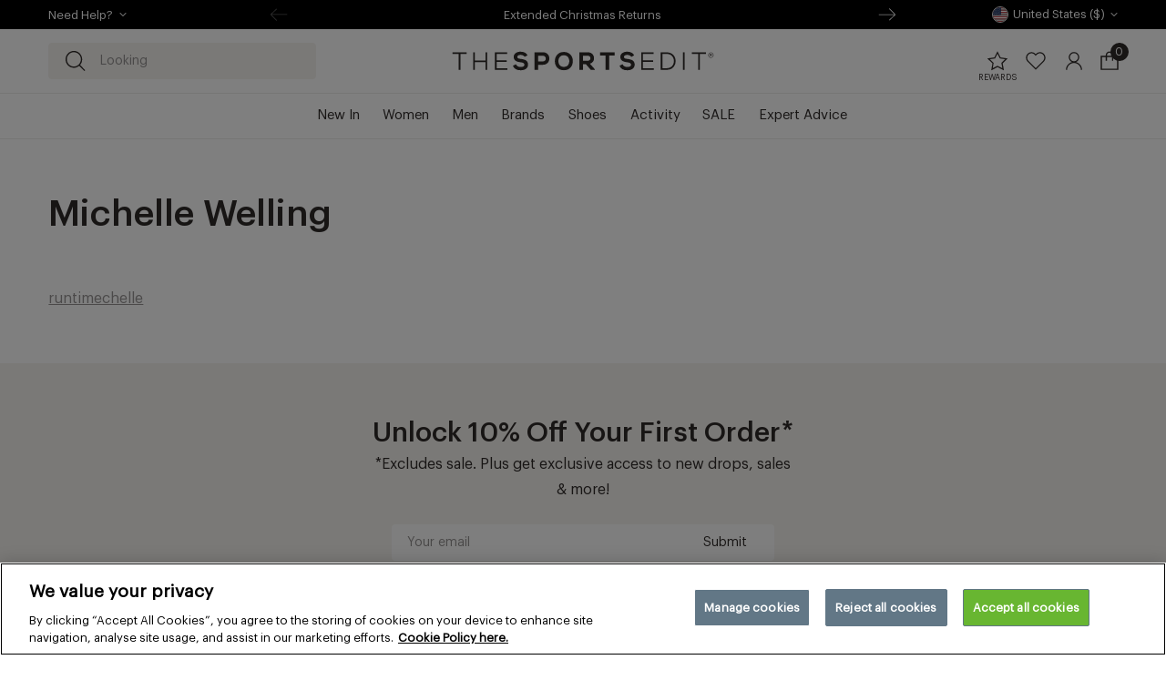

--- FILE ---
content_type: text/html; charset=utf-8
request_url: https://us.thesportsedit.com/pages/michelle-welling
body_size: 94394
content:
<!doctype html>
<html class="no-js no-touch" lang="en">
  <head >
    <meta charset="utf-8">
    <meta http-equiv="X-UA-Compatible" content="IE=edge">
    <meta name="viewport" content="width=device-width,initial-scale=1">


  

  <link rel="canonical" href="https://thesportsedit.com/pages/michelle-welling">

    <link rel="apple-touch-icon" sizes="180x180" href="//us.thesportsedit.com/cdn/shop/files/apple-touch-icon_180x.png?v=1737748249">
<link rel="icon" type="image/png" sizes="32x32" href="//us.thesportsedit.com/cdn/shop/files/apple-touch-icon_32x.png?v=1737748249">
<link rel="icon" type="image/png" sizes="16x16" href="//us.thesportsedit.com/cdn/shop/files/apple-touch-icon_16x.png?v=1737748249">
<link rel="manifest" href="//us.thesportsedit.com/cdn/shop/t/302/assets/site.webmanifest?v=63254487406174902851758004069">
<link rel="mask-icon" href="https://cdn.shopify.com/s/files/1/0851/4276/files/safari-pinned-tab.svg?v=1737748339" color="#fff">
<link rel="shortcut icon" href="https://cdn.shopify.com/s/files/1/0851/4276/files/favicon.ico?v=1737748329">
<meta name="msapplication-TileColor" content="#fff">
<meta name="msapplication-config" content="//us.thesportsedit.com/cdn/shop/t/302/assets/browserconfig.xml?v=140081678624350142761758004069">
<meta name="theme-color" content="#fff">


<link
  rel="preconnect"
  href="https://cdn.shopify.com"
  crossorigin>

<link
  rel="preconnect"
  href="https://0575J264C9n.algolia.net"
  crossorigin><link
    rel="preconnect"
    href="https://fonts.shopifycdn.com"
    crossorigin><link rel="preconnect" href="https://cdn-pci.optimizely.com">
<link rel="preconnect" href="//logx.optimizely.com">
<title>Michelle Welling | The Sports Edit</title><meta name="description" content="Originally from the Golden State, Michelle brings a bit of &#39;California cool&#39; to TSE. Keen runner and adventurer, outside of work she&#39;s a crew captain at London Midnight Runners.">

<meta property="og:site_name" content="The Sports Edit">
<meta property="og:url" content="https://us.thesportsedit.com/pages/michelle-welling">
<meta property="og:title" content="Michelle Welling">
<meta property="og:type" content="website">
<meta property="og:description" content="Originally from the Golden State, Michelle brings a bit of &#39;California cool&#39; to TSE. Keen runner and adventurer, outside of work she&#39;s a crew captain at London Midnight Runners."><meta property="og:image" content="http://us.thesportsedit.com/cdn/shop/files/TSE_AllBlack_700x63px.png?height=628&pad_color=fff&v=1657098333&width=1200">
  <meta property="og:image:secure_url" content="https://us.thesportsedit.com/cdn/shop/files/TSE_AllBlack_700x63px.png?height=628&pad_color=fff&v=1657098333&width=1200">
  <meta property="og:image:width" content="1200">
  <meta property="og:image:height" content="628"><meta name="twitter:card" content="summary_large_image">
<meta name="twitter:title" content="Michelle Welling">
<meta name="twitter:description" content="Originally from the Golden State, Michelle brings a bit of &#39;California cool&#39; to TSE. Keen runner and adventurer, outside of work she&#39;s a crew captain at London Midnight Runners.">
<style data-shopify>
@font-face {
    font-family: 'GraphikRegular';
    font-style: normal;
    font-weight: 400;
    font-display: swap;
    src: url(//us.thesportsedit.com/cdn/shop/t/302/assets/graphik-regular.woff2?v=23584865997078103631758004033) format("woff2"),
         url(//us.thesportsedit.com/cdn/shop/t/302/assets/graphik-regular.woff?v=81736881325925514651758004032) format("woff");
  }
  @font-face {
    font-family: 'GraphikMedium';
    font-style: normal;
    font-weight: 500;
    font-display: swap;
    src: url(//us.thesportsedit.com/cdn/shop/t/302/assets/graphik-medium.woff2?v=27692972085360734211758004031) format("woff2"),
         url(//us.thesportsedit.com/cdn/shop/t/302/assets/graphik-medium.woff?v=79376624644017849741758004030) format("woff");
  }:root {
    
    --site-center: 1320px;
    --site-center-compact: 870px;
    --site-center-narrow: 420px;

    --site-side-spacing: 1rem;
    --site-side-spacing-lg: 4.17vw;

    --element-spacing: 1rem;

    --container-spacing: 40px;
    --container-spacing-md: 60px;

    --container-row-spacing: 40px;
    --container-row-spacing-md: 60px;

    
    --spacing: 12px;
    --spacing-md: 30px;
    --spacing-lg: 30px;

    --row-gap: 10px;
    --row-gap-lg: 30px;

    --col-gap: 10px;
    --col-gap-lg: 30px;--font-regular-family: 'GraphikRegular', sans-serif;
    --font-regular-style: normal;
    --font-regular-weight: 400;

    --font-medium-family: 'GraphikMedium', sans-serif;
    --font-medium-style: normal;
    --font-medium-weight: 500;

    
    --color-brand-background: #FFFFFF;
    --color-brand-text: #2F2A29;
    --color-brand-secondary-text: #979494;
    --color-brand-text-50: #949191;
    --color-brand-text-5: #f5f4f4;

    --color-brand-link: var(--color-brand-primary);
    --color-brand-link-hover: var(--color-brand-primary-dark);

    --color-brand-primary: #2F2A29;
    --color-brand-text-on-primary: #ffffff;
    --color-brand-primary-dark: #000000;
    --color-brand-primary-15: #e0dfdf;

    --color-brand-secondary: #FFFFFF;
    --color-brand-text-on-secondary: #2F2A29;
    --color-brand-secondary-dark: #e6e6e6;

    --color-black: #2F2A29;
    --color-black-20: #d5d4d4;
    --color-black-10: #eaeaea;
    --color-black-alpha-5: rgba(47, 42, 41, 0.5);
    --color-white: #ffffff;
    --color-white-20: rgba(255, 255, 255, 0.2);

    --color-medium-gray: #979494;
    --color-light-gray: #BFBEBD;
    --color-pale-gray: #EDEDEC;

    --color-sustainable-green: #4B9E83;
    --color-tse-green: #006265;
    --color-red: #A02C2C;
    --color-dirty-pink: #BD9B9F;
    --color-pale-pink: #FAF0EC;
    --color-putty: #F5F3EF;

    --color-brand-accent: var(--color-putty);
    --color-brand-text-on-accent: var(--color-black);

    --color-border: var(--color-pale-gray);

    --color-brand-positive: #42CC92;
    --color-brand-negative: #FF5656;

    
    --border-radius: 4px;
    --button-background: var(--color-brand-primary);
    --button-text: var(--color-brand-text-on-primary);
    --button-hover-background: var(--color-brand-primary-dark);
    --button-hover-text: var(--color-brand-text-on-primary);
    --button-border: 1px;
    --button-border-color: var(--color-brand-primary);
    --button-hover-border-color: var(--color-brand-primary-dark);

    
    --z-index-dropdown: 1000;
    --z-index-sticky: 1020;
    --z-index-fixed: 1030;
    --z-index-offcanvas-backdrop: 1040;
    --z-index-offcanvas: 1045;
    --z-index-modal-backdrop: 1050;
    --z-index-modal: 1055;
    --z-index-popover: 1070;
    --z-index-tooltip: 1080;

    
    --duration-short: 100ms;
    --duration-default: 200ms;
    --duration-long: 500ms;

    --header-height: 115px;
    --header-height-without-search: 59px;
    --header-height-lg: 120px;

    --swiper-pagination-color: #2F2A29;

    --loyalty-bg: linear-gradient(90deg, rgba(214,140,100,1) 0%, rgba(220,139,45,1) 48%, rgba(219,151,16,1) 100%);

 }
</style>
<style data-shopify>@charset "UTF-8";.is-grid,.is-grid-inline{display:grid;grid-template-rows:auto;grid-template-columns:repeat(12,minmax(0,1fr));direction:ltr;grid-column-gap:var(--col-gap);grid-row-gap:var(--row-gap)}@media screen and (min-width:1024px){.is-grid,.is-grid-inline{grid-column-gap:var(--col-gap-lg);grid-row-gap:var(--row-gap-lg)}}.is-grid-inline>*,.is-grid>*{grid-column-end:span 1}.is-grid-inline.is-dense,.is-grid.is-dense{grid-auto-flow:dense}.is-grid-inline.has-wrapped-row,.is-grid.has-wrapped-row{grid-auto-flow:row}.is-grid-inline.has-wrapped-row.is-dense,.is-grid.has-wrapped-row.is-dense{grid-auto-flow:row dense}.is-grid-inline.has-wrapped-col,.is-grid.has-wrapped-col{grid-auto-flow:column}.is-grid-inline.has-wrapped-col.is-dense,.is-grid.has-wrapped-col.is-dense{grid-auto-flow:column dense}.is-grid-inline{display:inline-grid!important}@media screen and (min-width:360px){.is-grid-xs{display:grid;grid-template-rows:auto;grid-template-columns:repeat(12,minmax(0,1fr));direction:ltr;grid-column-gap:var(--col-gap);grid-row-gap:var(--row-gap)}}@media screen and (min-width:480px){.is-grid-sm{display:grid;grid-template-rows:auto;grid-template-columns:repeat(12,minmax(0,1fr));direction:ltr;grid-column-gap:var(--col-gap);grid-row-gap:var(--row-gap)}}@media screen and (min-width:768px){.is-grid-md{display:grid;grid-template-rows:auto;grid-template-columns:repeat(12,minmax(0,1fr));direction:ltr;grid-column-gap:var(--col-gap);grid-row-gap:var(--row-gap)}}@media screen and (min-width:768px) and (min-width:1024px){.is-grid-md{grid-column-gap:var(--col-gap-lg);grid-row-gap:var(--row-gap-lg)}}@media screen and (min-width:1024px){.is-grid-lg{display:grid;grid-template-rows:auto;grid-template-columns:repeat(12,minmax(0,1fr));direction:ltr;grid-column-gap:var(--col-gap-lg);grid-row-gap:var(--row-gap-lg)}}@media screen and (min-width:1200px){.is-grid-xl{display:grid;grid-template-rows:auto;grid-template-columns:repeat(12,minmax(0,1fr));direction:ltr;grid-column-gap:var(--col-gap-lg);grid-row-gap:var(--row-gap-lg)}}@media screen and (min-width:1440px){.is-grid-xxl{display:grid;grid-template-rows:auto;grid-template-columns:repeat(12,minmax(0,1fr));direction:ltr;grid-column-gap:var(--col-gap-lg);grid-row-gap:var(--row-gap-lg)}}.grid-row-start-1{grid-row-start:1}.grid-row-start-2{grid-row-start:2}.grid-row-start-3{grid-row-start:3}.grid-row-start-4{grid-row-start:4}.grid-row-start-5{grid-row-start:5}.grid-row-start-6{grid-row-start:6}.grid-row-start-7{grid-row-start:7}.grid-row-start-8{grid-row-start:8}.grid-row-start-9{grid-row-start:9}.grid-row-start-10{grid-row-start:10}.grid-row-start-11{grid-row-start:11}.grid-row-start-12{grid-row-start:12}@media screen and (min-width:360px){.grid-row-start-1-xs{grid-row-start:1}.grid-row-start-2-xs{grid-row-start:2}.grid-row-start-3-xs{grid-row-start:3}.grid-row-start-4-xs{grid-row-start:4}.grid-row-start-5-xs{grid-row-start:5}.grid-row-start-6-xs{grid-row-start:6}.grid-row-start-7-xs{grid-row-start:7}.grid-row-start-8-xs{grid-row-start:8}.grid-row-start-9-xs{grid-row-start:9}.grid-row-start-10-xs{grid-row-start:10}.grid-row-start-11-xs{grid-row-start:11}.grid-row-start-12-xs{grid-row-start:12}}@media screen and (min-width:480px){.grid-row-start-1-sm{grid-row-start:1}.grid-row-start-2-sm{grid-row-start:2}.grid-row-start-3-sm{grid-row-start:3}.grid-row-start-4-sm{grid-row-start:4}.grid-row-start-5-sm{grid-row-start:5}.grid-row-start-6-sm{grid-row-start:6}.grid-row-start-7-sm{grid-row-start:7}.grid-row-start-8-sm{grid-row-start:8}.grid-row-start-9-sm{grid-row-start:9}.grid-row-start-10-sm{grid-row-start:10}.grid-row-start-11-sm{grid-row-start:11}.grid-row-start-12-sm{grid-row-start:12}}@media screen and (min-width:768px){.grid-row-start-1-md{grid-row-start:1}.grid-row-start-2-md{grid-row-start:2}.grid-row-start-3-md{grid-row-start:3}.grid-row-start-4-md{grid-row-start:4}.grid-row-start-5-md{grid-row-start:5}.grid-row-start-6-md{grid-row-start:6}.grid-row-start-7-md{grid-row-start:7}.grid-row-start-8-md{grid-row-start:8}.grid-row-start-9-md{grid-row-start:9}.grid-row-start-10-md{grid-row-start:10}.grid-row-start-11-md{grid-row-start:11}.grid-row-start-12-md{grid-row-start:12}}@media screen and (min-width:1024px){.grid-row-start-1-lg{grid-row-start:1}.grid-row-start-2-lg{grid-row-start:2}.grid-row-start-3-lg{grid-row-start:3}.grid-row-start-4-lg{grid-row-start:4}.grid-row-start-5-lg{grid-row-start:5}.grid-row-start-6-lg{grid-row-start:6}.grid-row-start-7-lg{grid-row-start:7}.grid-row-start-8-lg{grid-row-start:8}.grid-row-start-9-lg{grid-row-start:9}.grid-row-start-10-lg{grid-row-start:10}.grid-row-start-11-lg{grid-row-start:11}.grid-row-start-12-lg{grid-row-start:12}}@media screen and (min-width:1200px){.grid-row-start-1-xl{grid-row-start:1}.grid-row-start-2-xl{grid-row-start:2}.grid-row-start-3-xl{grid-row-start:3}.grid-row-start-4-xl{grid-row-start:4}.grid-row-start-5-xl{grid-row-start:5}.grid-row-start-6-xl{grid-row-start:6}.grid-row-start-7-xl{grid-row-start:7}.grid-row-start-8-xl{grid-row-start:8}.grid-row-start-9-xl{grid-row-start:9}.grid-row-start-10-xl{grid-row-start:10}.grid-row-start-11-xl{grid-row-start:11}.grid-row-start-12-xl{grid-row-start:12}}@media screen and (min-width:1440px){.grid-row-start-1-xxl{grid-row-start:1}.grid-row-start-2-xxl{grid-row-start:2}.grid-row-start-3-xxl{grid-row-start:3}.grid-row-start-4-xxl{grid-row-start:4}.grid-row-start-5-xxl{grid-row-start:5}.grid-row-start-6-xxl{grid-row-start:6}.grid-row-start-7-xxl{grid-row-start:7}.grid-row-start-8-xxl{grid-row-start:8}.grid-row-start-9-xxl{grid-row-start:9}.grid-row-start-10-xxl{grid-row-start:10}.grid-row-start-11-xxl{grid-row-start:11}.grid-row-start-12-xxl{grid-row-start:12}}.grid-col-start-1{grid-column-start:1}.grid-col-start-2{grid-column-start:2}.grid-col-start-3{grid-column-start:3}.grid-col-start-4{grid-column-start:4}.grid-col-start-5{grid-column-start:5}.grid-col-start-6{grid-column-start:6}.grid-col-start-7{grid-column-start:7}.grid-col-start-8{grid-column-start:8}.grid-col-start-9{grid-column-start:9}.grid-col-start-10{grid-column-start:10}.grid-col-start-11{grid-column-start:11}.grid-col-start-12{grid-column-start:12}@media screen and (min-width:360px){.grid-col-start-1-xs{grid-column-start:1}.grid-col-start-2-xs{grid-column-start:2}.grid-col-start-3-xs{grid-column-start:3}.grid-col-start-4-xs{grid-column-start:4}.grid-col-start-5-xs{grid-column-start:5}.grid-col-start-6-xs{grid-column-start:6}.grid-col-start-7-xs{grid-column-start:7}.grid-col-start-8-xs{grid-column-start:8}.grid-col-start-9-xs{grid-column-start:9}.grid-col-start-10-xs{grid-column-start:10}.grid-col-start-11-xs{grid-column-start:11}.grid-col-start-12-xs{grid-column-start:12}}@media screen and (min-width:480px){.grid-col-start-1-sm{grid-column-start:1}.grid-col-start-2-sm{grid-column-start:2}.grid-col-start-3-sm{grid-column-start:3}.grid-col-start-4-sm{grid-column-start:4}.grid-col-start-5-sm{grid-column-start:5}.grid-col-start-6-sm{grid-column-start:6}.grid-col-start-7-sm{grid-column-start:7}.grid-col-start-8-sm{grid-column-start:8}.grid-col-start-9-sm{grid-column-start:9}.grid-col-start-10-sm{grid-column-start:10}.grid-col-start-11-sm{grid-column-start:11}.grid-col-start-12-sm{grid-column-start:12}}@media screen and (min-width:768px){.grid-col-start-1-md{grid-column-start:1}.grid-col-start-2-md{grid-column-start:2}.grid-col-start-3-md{grid-column-start:3}.grid-col-start-4-md{grid-column-start:4}.grid-col-start-5-md{grid-column-start:5}.grid-col-start-6-md{grid-column-start:6}.grid-col-start-7-md{grid-column-start:7}.grid-col-start-8-md{grid-column-start:8}.grid-col-start-9-md{grid-column-start:9}.grid-col-start-10-md{grid-column-start:10}.grid-col-start-11-md{grid-column-start:11}.grid-col-start-12-md{grid-column-start:12}}@media screen and (min-width:1024px){.grid-col-start-1-lg{grid-column-start:1}.grid-col-start-2-lg{grid-column-start:2}.grid-col-start-3-lg{grid-column-start:3}.grid-col-start-4-lg{grid-column-start:4}.grid-col-start-5-lg{grid-column-start:5}.grid-col-start-6-lg{grid-column-start:6}.grid-col-start-7-lg{grid-column-start:7}.grid-col-start-8-lg{grid-column-start:8}.grid-col-start-9-lg{grid-column-start:9}.grid-col-start-10-lg{grid-column-start:10}.grid-col-start-11-lg{grid-column-start:11}.grid-col-start-12-lg{grid-column-start:12}}@media screen and (min-width:1200px){.grid-col-start-1-xl{grid-column-start:1}.grid-col-start-2-xl{grid-column-start:2}.grid-col-start-3-xl{grid-column-start:3}.grid-col-start-4-xl{grid-column-start:4}.grid-col-start-5-xl{grid-column-start:5}.grid-col-start-6-xl{grid-column-start:6}.grid-col-start-7-xl{grid-column-start:7}.grid-col-start-8-xl{grid-column-start:8}.grid-col-start-9-xl{grid-column-start:9}.grid-col-start-10-xl{grid-column-start:10}.grid-col-start-11-xl{grid-column-start:11}.grid-col-start-12-xl{grid-column-start:12}}@media screen and (min-width:1440px){.grid-col-start-1-xxl{grid-column-start:1}.grid-col-start-2-xxl{grid-column-start:2}.grid-col-start-3-xxl{grid-column-start:3}.grid-col-start-4-xxl{grid-column-start:4}.grid-col-start-5-xxl{grid-column-start:5}.grid-col-start-6-xxl{grid-column-start:6}.grid-col-start-7-xxl{grid-column-start:7}.grid-col-start-8-xxl{grid-column-start:8}.grid-col-start-9-xxl{grid-column-start:9}.grid-col-start-10-xxl{grid-column-start:10}.grid-col-start-11-xxl{grid-column-start:11}.grid-col-start-12-xxl{grid-column-start:12}}.has-row-1{grid-template-rows:repeat(1,minmax(0,1fr))}.has-row-2{grid-template-rows:repeat(2,minmax(0,1fr))}.has-row-3{grid-template-rows:repeat(3,minmax(0,1fr))}.has-row-4{grid-template-rows:repeat(4,minmax(0,1fr))}.has-row-5{grid-template-rows:repeat(5,minmax(0,1fr))}.has-row-6{grid-template-rows:repeat(6,minmax(0,1fr))}.has-row-7{grid-template-rows:repeat(7,minmax(0,1fr))}.has-row-8{grid-template-rows:repeat(8,minmax(0,1fr))}.has-row-9{grid-template-rows:repeat(9,minmax(0,1fr))}.has-row-10{grid-template-rows:repeat(10,minmax(0,1fr))}.has-row-11{grid-template-rows:repeat(11,minmax(0,1fr))}.has-row-12{grid-template-rows:repeat(12,minmax(0,1fr))}@media screen and (min-width:360px){.has-row-1-xs{grid-template-rows:repeat(1,minmax(0,1fr))}.has-row-2-xs{grid-template-rows:repeat(2,minmax(0,1fr))}.has-row-3-xs{grid-template-rows:repeat(3,minmax(0,1fr))}.has-row-4-xs{grid-template-rows:repeat(4,minmax(0,1fr))}.has-row-5-xs{grid-template-rows:repeat(5,minmax(0,1fr))}.has-row-6-xs{grid-template-rows:repeat(6,minmax(0,1fr))}.has-row-7-xs{grid-template-rows:repeat(7,minmax(0,1fr))}.has-row-8-xs{grid-template-rows:repeat(8,minmax(0,1fr))}.has-row-9-xs{grid-template-rows:repeat(9,minmax(0,1fr))}.has-row-10-xs{grid-template-rows:repeat(10,minmax(0,1fr))}.has-row-11-xs{grid-template-rows:repeat(11,minmax(0,1fr))}.has-row-12-xs{grid-template-rows:repeat(12,minmax(0,1fr))}}@media screen and (min-width:480px){.has-row-1-sm{grid-template-rows:repeat(1,minmax(0,1fr))}.has-row-2-sm{grid-template-rows:repeat(2,minmax(0,1fr))}.has-row-3-sm{grid-template-rows:repeat(3,minmax(0,1fr))}.has-row-4-sm{grid-template-rows:repeat(4,minmax(0,1fr))}.has-row-5-sm{grid-template-rows:repeat(5,minmax(0,1fr))}.has-row-6-sm{grid-template-rows:repeat(6,minmax(0,1fr))}.has-row-7-sm{grid-template-rows:repeat(7,minmax(0,1fr))}.has-row-8-sm{grid-template-rows:repeat(8,minmax(0,1fr))}.has-row-9-sm{grid-template-rows:repeat(9,minmax(0,1fr))}.has-row-10-sm{grid-template-rows:repeat(10,minmax(0,1fr))}.has-row-11-sm{grid-template-rows:repeat(11,minmax(0,1fr))}.has-row-12-sm{grid-template-rows:repeat(12,minmax(0,1fr))}}@media screen and (min-width:768px){.has-row-1-md{grid-template-rows:repeat(1,minmax(0,1fr))}.has-row-2-md{grid-template-rows:repeat(2,minmax(0,1fr))}.has-row-3-md{grid-template-rows:repeat(3,minmax(0,1fr))}.has-row-4-md{grid-template-rows:repeat(4,minmax(0,1fr))}.has-row-5-md{grid-template-rows:repeat(5,minmax(0,1fr))}.has-row-6-md{grid-template-rows:repeat(6,minmax(0,1fr))}.has-row-7-md{grid-template-rows:repeat(7,minmax(0,1fr))}.has-row-8-md{grid-template-rows:repeat(8,minmax(0,1fr))}.has-row-9-md{grid-template-rows:repeat(9,minmax(0,1fr))}.has-row-10-md{grid-template-rows:repeat(10,minmax(0,1fr))}.has-row-11-md{grid-template-rows:repeat(11,minmax(0,1fr))}.has-row-12-md{grid-template-rows:repeat(12,minmax(0,1fr))}}@media screen and (min-width:1024px){.has-row-1-lg{grid-template-rows:repeat(1,minmax(0,1fr))}.has-row-2-lg{grid-template-rows:repeat(2,minmax(0,1fr))}.has-row-3-lg{grid-template-rows:repeat(3,minmax(0,1fr))}.has-row-4-lg{grid-template-rows:repeat(4,minmax(0,1fr))}.has-row-5-lg{grid-template-rows:repeat(5,minmax(0,1fr))}.has-row-6-lg{grid-template-rows:repeat(6,minmax(0,1fr))}.has-row-7-lg{grid-template-rows:repeat(7,minmax(0,1fr))}.has-row-8-lg{grid-template-rows:repeat(8,minmax(0,1fr))}.has-row-9-lg{grid-template-rows:repeat(9,minmax(0,1fr))}.has-row-10-lg{grid-template-rows:repeat(10,minmax(0,1fr))}.has-row-11-lg{grid-template-rows:repeat(11,minmax(0,1fr))}.has-row-12-lg{grid-template-rows:repeat(12,minmax(0,1fr))}}@media screen and (min-width:1200px){.has-row-1-xl{grid-template-rows:repeat(1,minmax(0,1fr))}.has-row-2-xl{grid-template-rows:repeat(2,minmax(0,1fr))}.has-row-3-xl{grid-template-rows:repeat(3,minmax(0,1fr))}.has-row-4-xl{grid-template-rows:repeat(4,minmax(0,1fr))}.has-row-5-xl{grid-template-rows:repeat(5,minmax(0,1fr))}.has-row-6-xl{grid-template-rows:repeat(6,minmax(0,1fr))}.has-row-7-xl{grid-template-rows:repeat(7,minmax(0,1fr))}.has-row-8-xl{grid-template-rows:repeat(8,minmax(0,1fr))}.has-row-9-xl{grid-template-rows:repeat(9,minmax(0,1fr))}.has-row-10-xl{grid-template-rows:repeat(10,minmax(0,1fr))}.has-row-11-xl{grid-template-rows:repeat(11,minmax(0,1fr))}.has-row-12-xl{grid-template-rows:repeat(12,minmax(0,1fr))}}@media screen and (min-width:1440px){.has-row-1-xxl{grid-template-rows:repeat(1,minmax(0,1fr))}.has-row-2-xxl{grid-template-rows:repeat(2,minmax(0,1fr))}.has-row-3-xxl{grid-template-rows:repeat(3,minmax(0,1fr))}.has-row-4-xxl{grid-template-rows:repeat(4,minmax(0,1fr))}.has-row-5-xxl{grid-template-rows:repeat(5,minmax(0,1fr))}.has-row-6-xxl{grid-template-rows:repeat(6,minmax(0,1fr))}.has-row-7-xxl{grid-template-rows:repeat(7,minmax(0,1fr))}.has-row-8-xxl{grid-template-rows:repeat(8,minmax(0,1fr))}.has-row-9-xxl{grid-template-rows:repeat(9,minmax(0,1fr))}.has-row-10-xxl{grid-template-rows:repeat(10,minmax(0,1fr))}.has-row-11-xxl{grid-template-rows:repeat(11,minmax(0,1fr))}.has-row-12-xxl{grid-template-rows:repeat(12,minmax(0,1fr))}}.has-col-1{grid-template-columns:repeat(1,minmax(0,1fr))}.has-col-2{grid-template-columns:repeat(2,minmax(0,1fr))}.has-col-3{grid-template-columns:repeat(3,minmax(0,1fr))}.has-col-4{grid-template-columns:repeat(4,minmax(0,1fr))}.has-col-5{grid-template-columns:repeat(5,minmax(0,1fr))}.has-col-6{grid-template-columns:repeat(6,minmax(0,1fr))}.has-col-7{grid-template-columns:repeat(7,minmax(0,1fr))}.has-col-8{grid-template-columns:repeat(8,minmax(0,1fr))}.has-col-9{grid-template-columns:repeat(9,minmax(0,1fr))}.has-col-10{grid-template-columns:repeat(10,minmax(0,1fr))}.has-col-11{grid-template-columns:repeat(11,minmax(0,1fr))}.has-col-12{grid-template-columns:repeat(12,minmax(0,1fr))}@media screen and (min-width:360px){.has-col-1-xs{grid-template-columns:repeat(1,minmax(0,1fr))}.has-col-2-xs{grid-template-columns:repeat(2,minmax(0,1fr))}.has-col-3-xs{grid-template-columns:repeat(3,minmax(0,1fr))}.has-col-4-xs{grid-template-columns:repeat(4,minmax(0,1fr))}.has-col-5-xs{grid-template-columns:repeat(5,minmax(0,1fr))}.has-col-6-xs{grid-template-columns:repeat(6,minmax(0,1fr))}.has-col-7-xs{grid-template-columns:repeat(7,minmax(0,1fr))}.has-col-8-xs{grid-template-columns:repeat(8,minmax(0,1fr))}.has-col-9-xs{grid-template-columns:repeat(9,minmax(0,1fr))}.has-col-10-xs{grid-template-columns:repeat(10,minmax(0,1fr))}.has-col-11-xs{grid-template-columns:repeat(11,minmax(0,1fr))}.has-col-12-xs{grid-template-columns:repeat(12,minmax(0,1fr))}}@media screen and (min-width:480px){.has-col-1-sm{grid-template-columns:repeat(1,minmax(0,1fr))}.has-col-2-sm{grid-template-columns:repeat(2,minmax(0,1fr))}.has-col-3-sm{grid-template-columns:repeat(3,minmax(0,1fr))}.has-col-4-sm{grid-template-columns:repeat(4,minmax(0,1fr))}.has-col-5-sm{grid-template-columns:repeat(5,minmax(0,1fr))}.has-col-6-sm{grid-template-columns:repeat(6,minmax(0,1fr))}.has-col-7-sm{grid-template-columns:repeat(7,minmax(0,1fr))}.has-col-8-sm{grid-template-columns:repeat(8,minmax(0,1fr))}.has-col-9-sm{grid-template-columns:repeat(9,minmax(0,1fr))}.has-col-10-sm{grid-template-columns:repeat(10,minmax(0,1fr))}.has-col-11-sm{grid-template-columns:repeat(11,minmax(0,1fr))}.has-col-12-sm{grid-template-columns:repeat(12,minmax(0,1fr))}}@media screen and (min-width:768px){.has-col-1-md{grid-template-columns:repeat(1,minmax(0,1fr))}.has-col-2-md{grid-template-columns:repeat(2,minmax(0,1fr))}.has-col-3-md{grid-template-columns:repeat(3,minmax(0,1fr))}.has-col-4-md{grid-template-columns:repeat(4,minmax(0,1fr))}.has-col-5-md{grid-template-columns:repeat(5,minmax(0,1fr))}.has-col-6-md{grid-template-columns:repeat(6,minmax(0,1fr))}.has-col-7-md{grid-template-columns:repeat(7,minmax(0,1fr))}.has-col-8-md{grid-template-columns:repeat(8,minmax(0,1fr))}.has-col-9-md{grid-template-columns:repeat(9,minmax(0,1fr))}.has-col-10-md{grid-template-columns:repeat(10,minmax(0,1fr))}.has-col-11-md{grid-template-columns:repeat(11,minmax(0,1fr))}.has-col-12-md{grid-template-columns:repeat(12,minmax(0,1fr))}}@media screen and (min-width:1024px){.has-col-1-lg{grid-template-columns:repeat(1,minmax(0,1fr))}.has-col-2-lg{grid-template-columns:repeat(2,minmax(0,1fr))}.has-col-3-lg{grid-template-columns:repeat(3,minmax(0,1fr))}.has-col-4-lg{grid-template-columns:repeat(4,minmax(0,1fr))}.has-col-5-lg{grid-template-columns:repeat(5,minmax(0,1fr))}.has-col-6-lg{grid-template-columns:repeat(6,minmax(0,1fr))}.has-col-7-lg{grid-template-columns:repeat(7,minmax(0,1fr))}.has-col-8-lg{grid-template-columns:repeat(8,minmax(0,1fr))}.has-col-9-lg{grid-template-columns:repeat(9,minmax(0,1fr))}.has-col-10-lg{grid-template-columns:repeat(10,minmax(0,1fr))}.has-col-11-lg{grid-template-columns:repeat(11,minmax(0,1fr))}.has-col-12-lg{grid-template-columns:repeat(12,minmax(0,1fr))}}@media screen and (min-width:1200px){.has-col-1-xl{grid-template-columns:repeat(1,minmax(0,1fr))}.has-col-2-xl{grid-template-columns:repeat(2,minmax(0,1fr))}.has-col-3-xl{grid-template-columns:repeat(3,minmax(0,1fr))}.has-col-4-xl{grid-template-columns:repeat(4,minmax(0,1fr))}.has-col-5-xl{grid-template-columns:repeat(5,minmax(0,1fr))}.has-col-6-xl{grid-template-columns:repeat(6,minmax(0,1fr))}.has-col-7-xl{grid-template-columns:repeat(7,minmax(0,1fr))}.has-col-8-xl{grid-template-columns:repeat(8,minmax(0,1fr))}.has-col-9-xl{grid-template-columns:repeat(9,minmax(0,1fr))}.has-col-10-xl{grid-template-columns:repeat(10,minmax(0,1fr))}.has-col-11-xl{grid-template-columns:repeat(11,minmax(0,1fr))}.has-col-12-xl{grid-template-columns:repeat(12,minmax(0,1fr))}}@media screen and (min-width:1440px){.has-col-1-xxl{grid-template-columns:repeat(1,minmax(0,1fr))}.has-col-2-xxl{grid-template-columns:repeat(2,minmax(0,1fr))}.has-col-3-xxl{grid-template-columns:repeat(3,minmax(0,1fr))}.has-col-4-xxl{grid-template-columns:repeat(4,minmax(0,1fr))}.has-col-5-xxl{grid-template-columns:repeat(5,minmax(0,1fr))}.has-col-6-xxl{grid-template-columns:repeat(6,minmax(0,1fr))}.has-col-7-xxl{grid-template-columns:repeat(7,minmax(0,1fr))}.has-col-8-xxl{grid-template-columns:repeat(8,minmax(0,1fr))}.has-col-9-xxl{grid-template-columns:repeat(9,minmax(0,1fr))}.has-col-10-xxl{grid-template-columns:repeat(10,minmax(0,1fr))}.has-col-11-xxl{grid-template-columns:repeat(11,minmax(0,1fr))}.has-col-12-xxl{grid-template-columns:repeat(12,minmax(0,1fr))}}.is-row-1{grid-row-end:span 1}.is-row-2{grid-row-end:span 2}.is-row-3{grid-row-end:span 3}.is-row-4{grid-row-end:span 4}.is-row-5{grid-row-end:span 5}.is-row-6{grid-row-end:span 6}.is-row-7{grid-row-end:span 7}.is-row-8{grid-row-end:span 8}.is-row-9{grid-row-end:span 9}.is-row-10{grid-row-end:span 10}.is-row-11{grid-row-end:span 11}.is-row-12{grid-row-end:span 12}@media screen and (min-width:360px){.is-row-1-xs{grid-row-end:span 1}.is-row-2-xs{grid-row-end:span 2}.is-row-3-xs{grid-row-end:span 3}.is-row-4-xs{grid-row-end:span 4}.is-row-5-xs{grid-row-end:span 5}.is-row-6-xs{grid-row-end:span 6}.is-row-7-xs{grid-row-end:span 7}.is-row-8-xs{grid-row-end:span 8}.is-row-9-xs{grid-row-end:span 9}.is-row-10-xs{grid-row-end:span 10}.is-row-11-xs{grid-row-end:span 11}.is-row-12-xs{grid-row-end:span 12}}@media screen and (min-width:480px){.is-row-1-sm{grid-row-end:span 1}.is-row-2-sm{grid-row-end:span 2}.is-row-3-sm{grid-row-end:span 3}.is-row-4-sm{grid-row-end:span 4}.is-row-5-sm{grid-row-end:span 5}.is-row-6-sm{grid-row-end:span 6}.is-row-7-sm{grid-row-end:span 7}.is-row-8-sm{grid-row-end:span 8}.is-row-9-sm{grid-row-end:span 9}.is-row-10-sm{grid-row-end:span 10}.is-row-11-sm{grid-row-end:span 11}.is-row-12-sm{grid-row-end:span 12}}@media screen and (min-width:768px){.is-row-1-md{grid-row-end:span 1}.is-row-2-md{grid-row-end:span 2}.is-row-3-md{grid-row-end:span 3}.is-row-4-md{grid-row-end:span 4}.is-row-5-md{grid-row-end:span 5}.is-row-6-md{grid-row-end:span 6}.is-row-7-md{grid-row-end:span 7}.is-row-8-md{grid-row-end:span 8}.is-row-9-md{grid-row-end:span 9}.is-row-10-md{grid-row-end:span 10}.is-row-11-md{grid-row-end:span 11}.is-row-12-md{grid-row-end:span 12}}@media screen and (min-width:1024px){.is-row-1-lg{grid-row-end:span 1}.is-row-2-lg{grid-row-end:span 2}.is-row-3-lg{grid-row-end:span 3}.is-row-4-lg{grid-row-end:span 4}.is-row-5-lg{grid-row-end:span 5}.is-row-6-lg{grid-row-end:span 6}.is-row-7-lg{grid-row-end:span 7}.is-row-8-lg{grid-row-end:span 8}.is-row-9-lg{grid-row-end:span 9}.is-row-10-lg{grid-row-end:span 10}.is-row-11-lg{grid-row-end:span 11}.is-row-12-lg{grid-row-end:span 12}}@media screen and (min-width:1200px){.is-row-1-xl{grid-row-end:span 1}.is-row-2-xl{grid-row-end:span 2}.is-row-3-xl{grid-row-end:span 3}.is-row-4-xl{grid-row-end:span 4}.is-row-5-xl{grid-row-end:span 5}.is-row-6-xl{grid-row-end:span 6}.is-row-7-xl{grid-row-end:span 7}.is-row-8-xl{grid-row-end:span 8}.is-row-9-xl{grid-row-end:span 9}.is-row-10-xl{grid-row-end:span 10}.is-row-11-xl{grid-row-end:span 11}.is-row-12-xl{grid-row-end:span 12}}@media screen and (min-width:1440px){.is-row-1-xxl{grid-row-end:span 1}.is-row-2-xxl{grid-row-end:span 2}.is-row-3-xxl{grid-row-end:span 3}.is-row-4-xxl{grid-row-end:span 4}.is-row-5-xxl{grid-row-end:span 5}.is-row-6-xxl{grid-row-end:span 6}.is-row-7-xxl{grid-row-end:span 7}.is-row-8-xxl{grid-row-end:span 8}.is-row-9-xxl{grid-row-end:span 9}.is-row-10-xxl{grid-row-end:span 10}.is-row-11-xxl{grid-row-end:span 11}.is-row-12-xxl{grid-row-end:span 12}}.is-col-1{grid-column-end:span 1}.is-col-2{grid-column-end:span 2}.is-col-3{grid-column-end:span 3}.is-col-4{grid-column-end:span 4}.is-col-5{grid-column-end:span 5}.is-col-6{grid-column-end:span 6}.is-col-7{grid-column-end:span 7}.is-col-8{grid-column-end:span 8}.is-col-9{grid-column-end:span 9}.is-col-10{grid-column-end:span 10}.is-col-11{grid-column-end:span 11}.is-col-12{grid-column-end:span 12}@media screen and (min-width:360px){.is-col-1-xs{grid-column-end:span 1}.is-col-2-xs{grid-column-end:span 2}.is-col-3-xs{grid-column-end:span 3}.is-col-4-xs{grid-column-end:span 4}.is-col-5-xs{grid-column-end:span 5}.is-col-6-xs{grid-column-end:span 6}.is-col-7-xs{grid-column-end:span 7}.is-col-8-xs{grid-column-end:span 8}.is-col-9-xs{grid-column-end:span 9}.is-col-10-xs{grid-column-end:span 10}.is-col-11-xs{grid-column-end:span 11}.is-col-12-xs{grid-column-end:span 12}}@media screen and (min-width:480px){.is-col-1-sm{grid-column-end:span 1}.is-col-2-sm{grid-column-end:span 2}.is-col-3-sm{grid-column-end:span 3}.is-col-4-sm{grid-column-end:span 4}.is-col-5-sm{grid-column-end:span 5}.is-col-6-sm{grid-column-end:span 6}.is-col-7-sm{grid-column-end:span 7}.is-col-8-sm{grid-column-end:span 8}.is-col-9-sm{grid-column-end:span 9}.is-col-10-sm{grid-column-end:span 10}.is-col-11-sm{grid-column-end:span 11}.is-col-12-sm{grid-column-end:span 12}}@media screen and (min-width:768px){.is-col-1-md{grid-column-end:span 1}.is-col-2-md{grid-column-end:span 2}.is-col-3-md{grid-column-end:span 3}.is-col-4-md{grid-column-end:span 4}.is-col-5-md{grid-column-end:span 5}.is-col-6-md{grid-column-end:span 6}.is-col-7-md{grid-column-end:span 7}.is-col-8-md{grid-column-end:span 8}.is-col-9-md{grid-column-end:span 9}.is-col-10-md{grid-column-end:span 10}.is-col-11-md{grid-column-end:span 11}.is-col-12-md{grid-column-end:span 12}}@media screen and (min-width:1024px){.is-col-1-lg{grid-column-end:span 1}.is-col-2-lg{grid-column-end:span 2}.is-col-3-lg{grid-column-end:span 3}.is-col-4-lg{grid-column-end:span 4}.is-col-5-lg{grid-column-end:span 5}.is-col-6-lg{grid-column-end:span 6}.is-col-7-lg{grid-column-end:span 7}.is-col-8-lg{grid-column-end:span 8}.is-col-9-lg{grid-column-end:span 9}.is-col-10-lg{grid-column-end:span 10}.is-col-11-lg{grid-column-end:span 11}.is-col-12-lg{grid-column-end:span 12}}@media screen and (min-width:1200px){.is-col-1-xl{grid-column-end:span 1}.is-col-2-xl{grid-column-end:span 2}.is-col-3-xl{grid-column-end:span 3}.is-col-4-xl{grid-column-end:span 4}.is-col-5-xl{grid-column-end:span 5}.is-col-6-xl{grid-column-end:span 6}.is-col-7-xl{grid-column-end:span 7}.is-col-8-xl{grid-column-end:span 8}.is-col-9-xl{grid-column-end:span 9}.is-col-10-xl{grid-column-end:span 10}.is-col-11-xl{grid-column-end:span 11}.is-col-12-xl{grid-column-end:span 12}}@media screen and (min-width:1440px){.is-col-1-xxl{grid-column-end:span 1}.is-col-2-xxl{grid-column-end:span 2}.is-col-3-xxl{grid-column-end:span 3}.is-col-4-xxl{grid-column-end:span 4}.is-col-5-xxl{grid-column-end:span 5}.is-col-6-xxl{grid-column-end:span 6}.is-col-7-xxl{grid-column-end:span 7}.is-col-8-xxl{grid-column-end:span 8}.is-col-9-xxl{grid-column-end:span 9}.is-col-10-xxl{grid-column-end:span 10}.is-col-11-xxl{grid-column-end:span 11}.is-col-12-xxl{grid-column-end:span 12}}.has-row-gap{grid-row-gap:var(--spacing)}.has-row-gap-md{grid-row-gap:var(--spacing-md)}.has-row-gap-lg{grid-row-gap:var(--spacing-lg)}.has-no-row-gap{grid-row-gap:0}.has-col-gap{grid-column-gap:var(--spacing)}.has-col-gap-md{grid-column-gap:var(--spacing-md)}.has-col-gap-lg{grid-column-gap:var(--spacing-lg)}.has-no-col-gap{grid-column-gap:0}.is-ltr{direction:ltr}@media screen and (min-width:360px){.is-ltr-xs{direction:ltr}}@media screen and (min-width:480px){.is-ltr-sm{direction:ltr}}@media screen and (min-width:768px){.is-ltr-md{direction:ltr}}@media screen and (min-width:1024px){.is-ltr-lg{direction:ltr}}@media screen and (min-width:1200px){.is-ltr-xl{direction:ltr}}@media screen and (min-width:1440px){.is-ltr-xxl{direction:ltr}}.is-rtl{direction:rtl}@media screen and (min-width:360px){.is-rtl-xs{direction:rtl}}@media screen and (min-width:480px){.is-rtl-sm{direction:rtl}}@media screen and (min-width:768px){.is-rtl-md{direction:rtl}}@media screen and (min-width:1024px){.is-rtl-lg{direction:rtl}}@media screen and (min-width:1200px){.is-rtl-xl{direction:rtl}}@media screen and (min-width:1440px){.is-rtl-xxl{direction:rtl}}.is-order-0{-webkit-box-ordinal-group:0;-ms-flex-order:-1;order:-1}.is-order-1{-webkit-box-ordinal-group:2;-ms-flex-order:1;order:1}.is-order-2{-webkit-box-ordinal-group:3;-ms-flex-order:2;order:2}.is-order-3{-webkit-box-ordinal-group:4;-ms-flex-order:3;order:3}.is-order-4{-webkit-box-ordinal-group:5;-ms-flex-order:4;order:4}.is-order-5{-webkit-box-ordinal-group:6;-ms-flex-order:5;order:5}.is-order-6{-webkit-box-ordinal-group:7;-ms-flex-order:6;order:6}.is-order-7{-webkit-box-ordinal-group:8;-ms-flex-order:7;order:7}.is-order-8{-webkit-box-ordinal-group:9;-ms-flex-order:8;order:8}.is-order-9{-webkit-box-ordinal-group:10;-ms-flex-order:9;order:9}.is-order-10{-webkit-box-ordinal-group:11;-ms-flex-order:10;order:10}.is-order-11{-webkit-box-ordinal-group:12;-ms-flex-order:11;order:11}.is-order-12{-webkit-box-ordinal-group:13;-ms-flex-order:12;order:12}@media screen and (min-width:360px){.is-order-0-xs{-webkit-box-ordinal-group:0;-ms-flex-order:-1;order:-1}.is-order-1-xs{-webkit-box-ordinal-group:2;-ms-flex-order:1;order:1}.is-order-2-xs{-webkit-box-ordinal-group:3;-ms-flex-order:2;order:2}.is-order-3-xs{-webkit-box-ordinal-group:4;-ms-flex-order:3;order:3}.is-order-4-xs{-webkit-box-ordinal-group:5;-ms-flex-order:4;order:4}.is-order-5-xs{-webkit-box-ordinal-group:6;-ms-flex-order:5;order:5}.is-order-6-xs{-webkit-box-ordinal-group:7;-ms-flex-order:6;order:6}.is-order-7-xs{-webkit-box-ordinal-group:8;-ms-flex-order:7;order:7}.is-order-8-xs{-webkit-box-ordinal-group:9;-ms-flex-order:8;order:8}.is-order-9-xs{-webkit-box-ordinal-group:10;-ms-flex-order:9;order:9}.is-order-10-xs{-webkit-box-ordinal-group:11;-ms-flex-order:10;order:10}.is-order-11-xs{-webkit-box-ordinal-group:12;-ms-flex-order:11;order:11}.is-order-12-xs{-webkit-box-ordinal-group:13;-ms-flex-order:12;order:12}}@media screen and (min-width:480px){.is-order-0-sm{-webkit-box-ordinal-group:0;-ms-flex-order:-1;order:-1}.is-order-1-sm{-webkit-box-ordinal-group:2;-ms-flex-order:1;order:1}.is-order-2-sm{-webkit-box-ordinal-group:3;-ms-flex-order:2;order:2}.is-order-3-sm{-webkit-box-ordinal-group:4;-ms-flex-order:3;order:3}.is-order-4-sm{-webkit-box-ordinal-group:5;-ms-flex-order:4;order:4}.is-order-5-sm{-webkit-box-ordinal-group:6;-ms-flex-order:5;order:5}.is-order-6-sm{-webkit-box-ordinal-group:7;-ms-flex-order:6;order:6}.is-order-7-sm{-webkit-box-ordinal-group:8;-ms-flex-order:7;order:7}.is-order-8-sm{-webkit-box-ordinal-group:9;-ms-flex-order:8;order:8}.is-order-9-sm{-webkit-box-ordinal-group:10;-ms-flex-order:9;order:9}.is-order-10-sm{-webkit-box-ordinal-group:11;-ms-flex-order:10;order:10}.is-order-11-sm{-webkit-box-ordinal-group:12;-ms-flex-order:11;order:11}.is-order-12-sm{-webkit-box-ordinal-group:13;-ms-flex-order:12;order:12}}@media screen and (min-width:768px){.is-order-0-md{-webkit-box-ordinal-group:0;-ms-flex-order:-1;order:-1}.is-order-1-md{-webkit-box-ordinal-group:2;-ms-flex-order:1;order:1}.is-order-2-md{-webkit-box-ordinal-group:3;-ms-flex-order:2;order:2}.is-order-3-md{-webkit-box-ordinal-group:4;-ms-flex-order:3;order:3}.is-order-4-md{-webkit-box-ordinal-group:5;-ms-flex-order:4;order:4}.is-order-5-md{-webkit-box-ordinal-group:6;-ms-flex-order:5;order:5}.is-order-6-md{-webkit-box-ordinal-group:7;-ms-flex-order:6;order:6}.is-order-7-md{-webkit-box-ordinal-group:8;-ms-flex-order:7;order:7}.is-order-8-md{-webkit-box-ordinal-group:9;-ms-flex-order:8;order:8}.is-order-9-md{-webkit-box-ordinal-group:10;-ms-flex-order:9;order:9}.is-order-10-md{-webkit-box-ordinal-group:11;-ms-flex-order:10;order:10}.is-order-11-md{-webkit-box-ordinal-group:12;-ms-flex-order:11;order:11}.is-order-12-md{-webkit-box-ordinal-group:13;-ms-flex-order:12;order:12}}@media screen and (min-width:1024px){.is-order-0-lg{-webkit-box-ordinal-group:0;-ms-flex-order:-1;order:-1}.is-order-1-lg{-webkit-box-ordinal-group:2;-ms-flex-order:1;order:1}.is-order-2-lg{-webkit-box-ordinal-group:3;-ms-flex-order:2;order:2}.is-order-3-lg{-webkit-box-ordinal-group:4;-ms-flex-order:3;order:3}.is-order-4-lg{-webkit-box-ordinal-group:5;-ms-flex-order:4;order:4}.is-order-5-lg{-webkit-box-ordinal-group:6;-ms-flex-order:5;order:5}.is-order-6-lg{-webkit-box-ordinal-group:7;-ms-flex-order:6;order:6}.is-order-7-lg{-webkit-box-ordinal-group:8;-ms-flex-order:7;order:7}.is-order-8-lg{-webkit-box-ordinal-group:9;-ms-flex-order:8;order:8}.is-order-9-lg{-webkit-box-ordinal-group:10;-ms-flex-order:9;order:9}.is-order-10-lg{-webkit-box-ordinal-group:11;-ms-flex-order:10;order:10}.is-order-11-lg{-webkit-box-ordinal-group:12;-ms-flex-order:11;order:11}.is-order-12-lg{-webkit-box-ordinal-group:13;-ms-flex-order:12;order:12}}@media screen and (min-width:1200px){.is-order-0-xl{-webkit-box-ordinal-group:0;-ms-flex-order:-1;order:-1}.is-order-1-xl{-webkit-box-ordinal-group:2;-ms-flex-order:1;order:1}.is-order-2-xl{-webkit-box-ordinal-group:3;-ms-flex-order:2;order:2}.is-order-3-xl{-webkit-box-ordinal-group:4;-ms-flex-order:3;order:3}.is-order-4-xl{-webkit-box-ordinal-group:5;-ms-flex-order:4;order:4}.is-order-5-xl{-webkit-box-ordinal-group:6;-ms-flex-order:5;order:5}.is-order-6-xl{-webkit-box-ordinal-group:7;-ms-flex-order:6;order:6}.is-order-7-xl{-webkit-box-ordinal-group:8;-ms-flex-order:7;order:7}.is-order-8-xl{-webkit-box-ordinal-group:9;-ms-flex-order:8;order:8}.is-order-9-xl{-webkit-box-ordinal-group:10;-ms-flex-order:9;order:9}.is-order-10-xl{-webkit-box-ordinal-group:11;-ms-flex-order:10;order:10}.is-order-11-xl{-webkit-box-ordinal-group:12;-ms-flex-order:11;order:11}.is-order-12-xl{-webkit-box-ordinal-group:13;-ms-flex-order:12;order:12}}@media screen and (min-width:1440px){.is-order-0-xxl{-webkit-box-ordinal-group:0;-ms-flex-order:-1;order:-1}.is-order-1-xxl{-webkit-box-ordinal-group:2;-ms-flex-order:1;order:1}.is-order-2-xxl{-webkit-box-ordinal-group:3;-ms-flex-order:2;order:2}.is-order-3-xxl{-webkit-box-ordinal-group:4;-ms-flex-order:3;order:3}.is-order-4-xxl{-webkit-box-ordinal-group:5;-ms-flex-order:4;order:4}.is-order-5-xxl{-webkit-box-ordinal-group:6;-ms-flex-order:5;order:5}.is-order-6-xxl{-webkit-box-ordinal-group:7;-ms-flex-order:6;order:6}.is-order-7-xxl{-webkit-box-ordinal-group:8;-ms-flex-order:7;order:7}.is-order-8-xxl{-webkit-box-ordinal-group:9;-ms-flex-order:8;order:8}.is-order-9-xxl{-webkit-box-ordinal-group:10;-ms-flex-order:9;order:9}.is-order-10-xxl{-webkit-box-ordinal-group:11;-ms-flex-order:10;order:10}.is-order-11-xxl{-webkit-box-ordinal-group:12;-ms-flex-order:11;order:11}.is-order-12-xxl{-webkit-box-ordinal-group:13;-ms-flex-order:12;order:12}}.is-flex{display:-webkit-box;display:-ms-flexbox;display:flex}.is-flex-inline{display:-webkit-inline-box;display:-ms-inline-flexbox;display:inline-flex}.is-flex-wrap{-ms-flex-wrap:wrap;flex-wrap:wrap}.is-flex-reversed{-webkit-box-orient:horizontal;-webkit-box-direction:reverse;-ms-flex-direction:row-reverse;flex-direction:row-reverse}.is-flex-column{-webkit-box-orient:vertical;-webkit-box-direction:normal;-ms-flex-direction:column;flex-direction:column}.is-flex-column-reversed{-webkit-box-orient:vertical;-webkit-box-direction:reverse;-ms-flex-direction:column-reverse;flex-direction:column-reverse}.has-flex-gap{gap:var(--col-gap)}@media screen and (min-width:1024px){.has-flex-gap{gap:var(--col-gap-lg)}}@media screen and (min-width:360px){.is-flex-xs{display:-webkit-box;display:-ms-flexbox;display:flex}}@media screen and (min-width:480px){.is-flex-sm{display:-webkit-box;display:-ms-flexbox;display:flex}}@media screen and (min-width:768px){.is-flex-md{display:-webkit-box;display:-ms-flexbox;display:flex}}@media screen and (min-width:1024px){.is-flex-lg{display:-webkit-box;display:-ms-flexbox;display:flex}}@media screen and (min-width:1200px){.is-flex-xl{display:-webkit-box;display:-ms-flexbox;display:flex}}@media screen and (min-width:1440px){.is-flex-xxl{display:-webkit-box;display:-ms-flexbox;display:flex}}@media screen and (min-width:360px){.is-flex-inline-xs{display:-webkit-inline-box;display:-ms-inline-flexbox;display:inline-flex}}@media screen and (min-width:480px){.is-flex-inline-sm{display:-webkit-inline-box;display:-ms-inline-flexbox;display:inline-flex}}@media screen and (min-width:768px){.is-flex-inline-md{display:-webkit-inline-box;display:-ms-inline-flexbox;display:inline-flex}}@media screen and (min-width:1024px){.is-flex-inline-lg{display:-webkit-inline-box;display:-ms-inline-flexbox;display:inline-flex}}@media screen and (min-width:1200px){.is-flex-inline-xl{display:-webkit-inline-box;display:-ms-inline-flexbox;display:inline-flex}}@media screen and (min-width:1440px){.is-flex-inline-xxl{display:-webkit-inline-box;display:-ms-inline-flexbox;display:inline-flex}}.is-justified-start{-webkit-box-pack:start;-ms-flex-pack:start;justify-content:start}.is-justified-end{-webkit-box-pack:end;-ms-flex-pack:end;justify-content:end}.is-justified-center{-webkit-box-pack:center;-ms-flex-pack:center;justify-content:center}.is-justified-space-between{-webkit-box-pack:justify;-ms-flex-pack:justify;justify-content:space-between}.is-justified-space-around{-ms-flex-pack:distribute;justify-content:space-around}.is-justified-space-evenly{-webkit-box-pack:space-evenly;-ms-flex-pack:space-evenly;justify-content:space-evenly}.is-justified-flex-end{-webkit-box-pack:end;-ms-flex-pack:end;justify-content:flex-end}.is-justified-flex-start{-webkit-box-pack:start;-ms-flex-pack:start;justify-content:flex-start}@media screen and (min-width:360px){.is-justified-start-xs{-webkit-box-pack:start;-ms-flex-pack:start;justify-content:start}.is-justified-end-xs{-webkit-box-pack:end;-ms-flex-pack:end;justify-content:end}.is-justified-center-xs{-webkit-box-pack:center;-ms-flex-pack:center;justify-content:center}.is-justified-space-between-xs{-webkit-box-pack:justify;-ms-flex-pack:justify;justify-content:space-between}.is-justified-space-around-xs{-ms-flex-pack:distribute;justify-content:space-around}.is-justified-space-evenly-xs{-webkit-box-pack:space-evenly;-ms-flex-pack:space-evenly;justify-content:space-evenly}.is-justified-flex-end-xs{-webkit-box-pack:end;-ms-flex-pack:end;justify-content:flex-end}.is-justified-flex-start-xs{-webkit-box-pack:start;-ms-flex-pack:start;justify-content:flex-start}}@media screen and (min-width:480px){.is-justified-start-sm{-webkit-box-pack:start;-ms-flex-pack:start;justify-content:start}.is-justified-end-sm{-webkit-box-pack:end;-ms-flex-pack:end;justify-content:end}.is-justified-center-sm{-webkit-box-pack:center;-ms-flex-pack:center;justify-content:center}.is-justified-space-between-sm{-webkit-box-pack:justify;-ms-flex-pack:justify;justify-content:space-between}.is-justified-space-around-sm{-ms-flex-pack:distribute;justify-content:space-around}.is-justified-space-evenly-sm{-webkit-box-pack:space-evenly;-ms-flex-pack:space-evenly;justify-content:space-evenly}.is-justified-flex-end-sm{-webkit-box-pack:end;-ms-flex-pack:end;justify-content:flex-end}.is-justified-flex-start-sm{-webkit-box-pack:start;-ms-flex-pack:start;justify-content:flex-start}}@media screen and (min-width:768px){.is-justified-start-md{-webkit-box-pack:start;-ms-flex-pack:start;justify-content:start}.is-justified-end-md{-webkit-box-pack:end;-ms-flex-pack:end;justify-content:end}.is-justified-center-md{-webkit-box-pack:center;-ms-flex-pack:center;justify-content:center}.is-justified-space-between-md{-webkit-box-pack:justify;-ms-flex-pack:justify;justify-content:space-between}.is-justified-space-around-md{-ms-flex-pack:distribute;justify-content:space-around}.is-justified-space-evenly-md{-webkit-box-pack:space-evenly;-ms-flex-pack:space-evenly;justify-content:space-evenly}.is-justified-flex-end-md{-webkit-box-pack:end;-ms-flex-pack:end;justify-content:flex-end}.is-justified-flex-start-md{-webkit-box-pack:start;-ms-flex-pack:start;justify-content:flex-start}}@media screen and (min-width:1024px){.is-justified-start-lg{-webkit-box-pack:start;-ms-flex-pack:start;justify-content:start}.is-justified-end-lg{-webkit-box-pack:end;-ms-flex-pack:end;justify-content:end}.is-justified-center-lg{-webkit-box-pack:center;-ms-flex-pack:center;justify-content:center}.is-justified-space-between-lg{-webkit-box-pack:justify;-ms-flex-pack:justify;justify-content:space-between}.is-justified-space-around-lg{-ms-flex-pack:distribute;justify-content:space-around}.is-justified-space-evenly-lg{-webkit-box-pack:space-evenly;-ms-flex-pack:space-evenly;justify-content:space-evenly}.is-justified-flex-end-lg{-webkit-box-pack:end;-ms-flex-pack:end;justify-content:flex-end}.is-justified-flex-start-lg{-webkit-box-pack:start;-ms-flex-pack:start;justify-content:flex-start}}@media screen and (min-width:1200px){.is-justified-start-xl{-webkit-box-pack:start;-ms-flex-pack:start;justify-content:start}.is-justified-end-xl{-webkit-box-pack:end;-ms-flex-pack:end;justify-content:end}.is-justified-center-xl{-webkit-box-pack:center;-ms-flex-pack:center;justify-content:center}.is-justified-space-between-xl{-webkit-box-pack:justify;-ms-flex-pack:justify;justify-content:space-between}.is-justified-space-around-xl{-ms-flex-pack:distribute;justify-content:space-around}.is-justified-space-evenly-xl{-webkit-box-pack:space-evenly;-ms-flex-pack:space-evenly;justify-content:space-evenly}.is-justified-flex-end-xl{-webkit-box-pack:end;-ms-flex-pack:end;justify-content:flex-end}.is-justified-flex-start-xl{-webkit-box-pack:start;-ms-flex-pack:start;justify-content:flex-start}}@media screen and (min-width:1440px){.is-justified-start-xxl{-webkit-box-pack:start;-ms-flex-pack:start;justify-content:start}.is-justified-end-xxl{-webkit-box-pack:end;-ms-flex-pack:end;justify-content:end}.is-justified-center-xxl{-webkit-box-pack:center;-ms-flex-pack:center;justify-content:center}.is-justified-space-between-xxl{-webkit-box-pack:justify;-ms-flex-pack:justify;justify-content:space-between}.is-justified-space-around-xxl{-ms-flex-pack:distribute;justify-content:space-around}.is-justified-space-evenly-xxl{-webkit-box-pack:space-evenly;-ms-flex-pack:space-evenly;justify-content:space-evenly}.is-justified-flex-end-xxl{-webkit-box-pack:end;-ms-flex-pack:end;justify-content:flex-end}.is-justified-flex-start-xxl{-webkit-box-pack:start;-ms-flex-pack:start;justify-content:flex-start}}.is-aligned-baseline{-webkit-box-align:baseline;-ms-flex-align:baseline;align-items:baseline}.is-aligned-stretch{-webkit-box-align:stretch;-ms-flex-align:stretch;align-items:stretch}.is-aligned-start{-webkit-box-align:start;-ms-flex-align:start;align-items:start}.is-aligned-end{-webkit-box-align:end;-ms-flex-align:end;align-items:end}.is-aligned-center{-webkit-box-align:center;-ms-flex-align:center;align-items:center}.is-aligned-flex-end{-webkit-box-align:end;-ms-flex-align:end;align-items:flex-end}.is-aligned-flex-start{-webkit-box-align:start;-ms-flex-align:start;align-items:flex-start}@media screen and (min-width:360px){.is-aligned-baseline-xs{-webkit-box-align:baseline;-ms-flex-align:baseline;align-items:baseline}.is-aligned-stretch-xs{-webkit-box-align:stretch;-ms-flex-align:stretch;align-items:stretch}.is-aligned-start-xs{-webkit-box-align:start;-ms-flex-align:start;align-items:start}.is-aligned-end-xs{-webkit-box-align:end;-ms-flex-align:end;align-items:end}.is-aligned-center-xs{-webkit-box-align:center;-ms-flex-align:center;align-items:center}.is-aligned-flex-end-xs{-webkit-box-align:end;-ms-flex-align:end;align-items:flex-end}.is-aligned-flex-start-xs{-webkit-box-align:start;-ms-flex-align:start;align-items:flex-start}}@media screen and (min-width:480px){.is-aligned-baseline-sm{-webkit-box-align:baseline;-ms-flex-align:baseline;align-items:baseline}.is-aligned-stretch-sm{-webkit-box-align:stretch;-ms-flex-align:stretch;align-items:stretch}.is-aligned-start-sm{-webkit-box-align:start;-ms-flex-align:start;align-items:start}.is-aligned-end-sm{-webkit-box-align:end;-ms-flex-align:end;align-items:end}.is-aligned-center-sm{-webkit-box-align:center;-ms-flex-align:center;align-items:center}.is-aligned-flex-end-sm{-webkit-box-align:end;-ms-flex-align:end;align-items:flex-end}.is-aligned-flex-start-sm{-webkit-box-align:start;-ms-flex-align:start;align-items:flex-start}}@media screen and (min-width:768px){.is-aligned-baseline-md{-webkit-box-align:baseline;-ms-flex-align:baseline;align-items:baseline}.is-aligned-stretch-md{-webkit-box-align:stretch;-ms-flex-align:stretch;align-items:stretch}.is-aligned-start-md{-webkit-box-align:start;-ms-flex-align:start;align-items:start}.is-aligned-end-md{-webkit-box-align:end;-ms-flex-align:end;align-items:end}.is-aligned-center-md{-webkit-box-align:center;-ms-flex-align:center;align-items:center}.is-aligned-flex-end-md{-webkit-box-align:end;-ms-flex-align:end;align-items:flex-end}.is-aligned-flex-start-md{-webkit-box-align:start;-ms-flex-align:start;align-items:flex-start}}@media screen and (min-width:1024px){.is-aligned-baseline-lg{-webkit-box-align:baseline;-ms-flex-align:baseline;align-items:baseline}.is-aligned-stretch-lg{-webkit-box-align:stretch;-ms-flex-align:stretch;align-items:stretch}.is-aligned-start-lg{-webkit-box-align:start;-ms-flex-align:start;align-items:start}.is-aligned-end-lg{-webkit-box-align:end;-ms-flex-align:end;align-items:end}.is-aligned-center-lg{-webkit-box-align:center;-ms-flex-align:center;align-items:center}.is-aligned-flex-end-lg{-webkit-box-align:end;-ms-flex-align:end;align-items:flex-end}.is-aligned-flex-start-lg{-webkit-box-align:start;-ms-flex-align:start;align-items:flex-start}}@media screen and (min-width:1200px){.is-aligned-baseline-xl{-webkit-box-align:baseline;-ms-flex-align:baseline;align-items:baseline}.is-aligned-stretch-xl{-webkit-box-align:stretch;-ms-flex-align:stretch;align-items:stretch}.is-aligned-start-xl{-webkit-box-align:start;-ms-flex-align:start;align-items:start}.is-aligned-end-xl{-webkit-box-align:end;-ms-flex-align:end;align-items:end}.is-aligned-center-xl{-webkit-box-align:center;-ms-flex-align:center;align-items:center}.is-aligned-flex-end-xl{-webkit-box-align:end;-ms-flex-align:end;align-items:flex-end}.is-aligned-flex-start-xl{-webkit-box-align:start;-ms-flex-align:start;align-items:flex-start}}@media screen and (min-width:1440px){.is-aligned-baseline-xxl{-webkit-box-align:baseline;-ms-flex-align:baseline;align-items:baseline}.is-aligned-stretch-xxl{-webkit-box-align:stretch;-ms-flex-align:stretch;align-items:stretch}.is-aligned-start-xxl{-webkit-box-align:start;-ms-flex-align:start;align-items:start}.is-aligned-end-xxl{-webkit-box-align:end;-ms-flex-align:end;align-items:end}.is-aligned-center-xxl{-webkit-box-align:center;-ms-flex-align:center;align-items:center}.is-aligned-flex-end-xxl{-webkit-box-align:end;-ms-flex-align:end;align-items:flex-end}.is-aligned-flex-start-xxl{-webkit-box-align:start;-ms-flex-align:start;align-items:flex-start}}body{font-family:var(--font-regular-family);font-weight:var(--font-regular-weight);font-style:var(--font-regular-style);color:var(--color-brand-text);background-color:var(--color-brand-background);font-size:.875rem;display:-webkit-box;display:-ms-flexbox;display:flex;-webkit-box-orient:vertical;-webkit-box-direction:normal;-ms-flex-direction:column;flex-direction:column;line-height:1.25rem;min-height:100%;margin:0}@media screen and (min-width:768px){body{font-size:1rem;line-height:1.375rem}}.prevent-scroll,.prevent-scroll body{overflow:clip!important;-ms-touch-action:none!important;touch-action:none!important}.content-for-layout{-webkit-box-flex:1;-ms-flex:1 1 auto;flex:1 1 auto}.no-js:not(html){display:none!important}html.no-js .no-js:not(html){display:block!important}.no-js-inline{display:none!important}html.no-js .no-js-inline{display:inline-block!important}html.no-js .no-js-hidden{display:none!important}figure{margin:0;padding:0}.element-spacing,.h1,.h2,.h3,.h4,.h5,.h6,blockquote,dl,figure,form,h1,h2,h3,h4,h5,h6,ol,p,q,table,ul{margin-top:0;margin-bottom:calc(var(--element-spacing)*1)}.element-spacing:last-child,.h1:last-child,.h2:last-child,.h3:last-child,.h4:last-child,.h5:last-child,.h6:last-child,blockquote:last-child,dl:last-child,figure:last-child,form:last-child,h1:last-child,h2:last-child,h3:last-child,h4:last-child,h5:last-child,h6:last-child,ol:last-child,p:last-child,q:last-child,table:last-child,ul:last-child{margin-bottom:0}.h1,.h2,.h3,.h4,.h5,.h6,h1,h2,h3,h4,h5,h6{margin-top:0;margin-bottom:calc(var(--element-spacing)*2)}.h1:last-child,.h2:last-child,.h3:last-child,.h4:last-child,.h5:last-child,.h6:last-child,h1:last-child,h2:last-child,h3:last-child,h4:last-child,h5:last-child,h6:last-child,li ol,li ul,table table{margin-bottom:0}a{color:var(--color-medium-gray)}a:active,a:focus,a:hover{-webkit-text-decoration:none;text-decoration:none}.shopify-challenge__container{margin:7rem auto}.list-unstyled{list-style:none;margin:0;padding:0}.hidden{display:none!important}.visually-hidden{position:absolute!important;word-wrap:normal!important;overflow:hidden;width:1px;height:1px;margin:-1px;padding:0;border:0;clip:rect(0 0 0 0)}.visually-hidden--inline{margin:0;height:1em}.overflow-hidden{overflow:hidden}.skip-to-content-link:focus{z-index:9999;position:inherit;overflow:auto;width:auto;height:auto;clip:auto}.cover-element{position:absolute;top:0;right:0;bottom:0;left:0;z-index:2;display:block}.h1,.h2,.h3,.h4,.h5,.h6,.heading,h1,h2,h3,h4,h5,h6{font-family:var(--font-medium-family);font-weight:var(--font-medium-weight);font-style:var(--font-medium-style);line-height:1.1}.h1,h1{font-size:1.625rem;line-height:1.7875rem}@media screen and (min-width:1024px){.h1,h1{font-size:2.5rem;line-height:2.75rem}}.h2,h2{font-size:1.5rem;line-height:1.65rem}@media screen and (min-width:1024px){.h2,h2{font-size:1.875rem;line-height:2.0625rem}}.h3,h3{font-size:1.875rem;line-height:2.0625rem}.h4,h4{font-size:1.375rem;line-height:1.5125rem}@media screen and (min-width:1024px){.h4,h4{font-size:1.5rem;line-height:1.65rem}}.h5,h5{font-size:1rem;line-height:1.1rem}@media screen and (min-width:1024px){.h5,h5{font-size:1.125rem;line-height:1.2375rem}}.h6,h6{font-size:1.875rem;line-height:2.0625rem;text-transform:uppercase;font-family:var(--font-regular-family);font-weight:var(--font-regular-weight);font-style:var(--font-regular-style)}@media screen and (min-width:1024px){.h6,h6{font-size:2.5rem;line-height:2.75rem}}b,strong{font-family:var(--font-medium-family);font-weight:var(--font-medium-weight);font-style:var(--font-medium-style)}.text-black,.text-black a{color:var(--color-black)}.text-gray,.text-gray a{color:var(--color-medium-gray)}.text-primary,.text-primary a{color:var(--color-brand-primary)}.text-secondary,.text-secondary a{color:var(--color-brand-secondary)}.text-funnel,.text-funnel a{color:var(--color-brand-funnel)}.text-red{color:var(--color-red)}.text-inherit{color:inherit}.weight-regular{font-family:var(--font-regular-family);font-weight:var(--font-regular-weight);font-style:var(--font-regular-style)}.weight-medium{font-family:var(--font-medium-family);font-weight:var(--font-medium-weight);font-style:var(--font-medium-style)}.text-capitalize{text-transform:capitalize}.text-uppercase{text-transform:uppercase}.label-small{font-size:.875rem;line-height:.9625rem}.label-medium{font-size:1rem;line-height:1.375rem}@media screen and (min-width:768px){.label-medium{font-size:1.25rem;line-height:1.75rem}}.label-large{font-size:1.125rem;line-height:1.575rem}@media screen and (min-width:768px){.label-large{font-size:1.5rem;line-height:2.1rem}}.label-extra-large{font-size:1.5rem;line-height:2.1rem}.text-small{font-size:.75rem;line-height:.75rem}@media screen and (min-width:768px){.text-small{font-size:.8125rem;line-height:.8125rem}}.text-medium{font-size:.875rem;line-height:1.25rem}.text-medium-large{font-size:1rem;line-height:1.375rem}.text-large{font-size:.875rem;line-height:1.25rem}@media screen and (min-width:768px){.text-large{font-size:1.125rem;line-height:1.5625rem}}@media screen and (min-width:1024px){.text-desktop-large{font-size:.9375rem;line-height:1.375rem}}@media screen and (min-width:1024px){.text-desktop-extra-large{font-size:1.25rem;line-height:1.75rem}}blockquote{font-size:1.25rem;line-height:1.5rem;font-family:var(--font-medium-family);font-weight:var(--font-medium-weight);font-style:var(--font-medium-style)}blockquote p{line-height:inherit}.caption{font-size:1rem;line-height:1.7}table:not([class]){border-collapse:collapse;border-style:hidden;-webkit-box-shadow:0 0 0 1px var(--color-medium-gray);box-shadow:0 0 0 1px var(--color-medium-gray);table-layout:fixed;border-radius:var(--border-radius)}@media screen and (max-width:767px){table:not([class]){font-size:.75rem}}table:not([class]) :not([class]) td,table:not([class]) :not([class]) th{padding:.5rem;border:1px solid var(--color-medium-gray)}@media screen and (min-width:768px){table:not([class]) :not([class]) td,table:not([class]) :not([class]) th{padding:.75rem 1rem}}.left{text-align:left}.center{text-align:center}.right{text-align:right}@media screen and (min-width:480px){.left-sm{text-align:left}.center-sm{text-align:center}.right-sm{text-align:right}}@media screen and (min-width:768px){.left-md{text-align:left}.center-md{text-align:center}.right-md{text-align:right}}.uppercase{text-transform:uppercase}.light{opacity:.7}.link{cursor:pointer;display:inline-block;color:var(--color-brand-link);-webkit-text-decoration:none;text-decoration:none}.link .icon [fill=currentColor]{fill:var(--color-brand-link)}.link .icon [stroke=currentColor]{stroke:var(--color-brand-link)}.link:active,.link:focus,.link:hover{-webkit-text-decoration:none;text-decoration:none;color:var(--color-brand-link-hover)}.link:active .icon [fill=currentColor],.link:focus .icon [fill=currentColor],.link:hover .icon [fill=currentColor]{fill:var(--color-brand-link-hover)}.link:active .icon [stroke=currentColor],.link:focus .icon [stroke=currentColor],.link:hover .icon [stroke=currentColor]{stroke:var(--color-brand-link-hover)}.link.link--text{--color-brand-link:var(--color-brand-text);--color-brand-link-hover:var(--color-brand-text)}.link.underlined-link{-webkit-text-decoration:underline;text-decoration:underline}.link-with-icon,.link.underlined-link:active,.link.underlined-link:focus,.link.underlined-link:hover{-webkit-text-decoration:none;text-decoration:none}.link-with-icon{display:-webkit-inline-box;display:-ms-inline-flexbox;display:inline-flex;font-size:1rem;letter-spacing:.1rem;margin-bottom:4.5rem;white-space:nowrap}.link-with-icon .icon{width:1.5rem;margin-left:1rem}.circle-divider:after{content:"•";margin:0 1rem}.circle-divider:last-of-type:after{display:none}hr{border:none;height:1px;background-color:var(--color-border);display:block;margin:5rem 0}.full-unstyled-link{-webkit-text-decoration:none;text-decoration:none;color:currentColor;display:block}.placeholder{background-color:var(--color-pale-gray);color:var(--color-medium-gray);fill:var(--color-medium-gray)}details>*{-webkit-box-sizing:border-box;box-sizing:border-box}.break{word-wrap:break-word}svg .fill{fill:var(--color-brand-text)}svg .stroke{stroke:var(--color-brand-text)}@media (prefers-reduced-motion){.motion-reduce{-webkit-transition:none!important;transition:none!important}}.block{display:block}.underlined-link{color:var(--color-brand-link)}.underlined-link:hover{color:var(--color-brand-link-hover)}.animate-arrow .icon-arrow path{-webkit-transform:translateX(-.25rem);-ms-transform:translateX(-.25rem);transform:translateX(-.25rem);-webkit-transition:-webkit-transform var(--duration-short) ease;transition:-webkit-transform var(--duration-short) ease;transition:transform var(--duration-short) ease;transition:transform var(--duration-short) ease,-webkit-transform var(--duration-short) ease}.animate-arrow:hover .icon-arrow path{-webkit-transform:translateX(-.05rem);-ms-transform:translateX(-.05rem);transform:translateX(-.05rem)}.summary{cursor:pointer;list-style:none;position:relative}.summary .icon-caret{height:.6rem;right:1.5rem;top:calc(50% - .35rem)}.summary::-webkit-details-marker{display:none}:focus,:focus-visible{outline:.0625rem solid var(--color-medium-gray);outline-offset:0}:focus:not(:focus-visible){outline:0;-webkit-box-shadow:none;box-shadow:none}.focus-none{-webkit-box-shadow:none!important;box-shadow:none!important;outline:0!important}.site-center{max-width:var(--site-center);margin-left:auto;margin-right:auto}.site-center--compact{--site-center:var(--site-center-compact)}.site-center--narrow{--site-center:var(--site-center-narrow)}.site-center--wide{--site-center:100%}.site-padding-left{padding-left:var(--site-side-spacing)}@media screen and (min-width:1024px){.site-padding-left{padding-left:var(--site-side-spacing-lg)}}.site-padding-right{padding-right:var(--site-side-spacing)}@media screen and (min-width:1024px){.site-padding-right{padding-right:var(--site-side-spacing-lg)}}.site-side-spacing{padding-right:var(--site-side-spacing);padding-left:var(--site-side-spacing)}@media screen and (min-width:1024px){.site-side-spacing{padding-right:var(--site-side-spacing-lg);padding-left:var(--site-side-spacing-lg)}}.site-side-spacing.container--full{padding-left:0;padding-right:0}.container{display:block;margin-top:var(--element-spacing);margin-bottom:var(--container-spacing)}@media screen and (min-width:768px){.container{margin-top:var(--container-spacing-md);margin-bottom:var(--container-spacing-md)}}@media screen and (max-width:767px){.content-for-layout>section:first-child .container:first-of-type{margin-top:0}}.container.container--wide{max-width:100%}.container.container--full{max-width:100%;padding-left:0;padding-right:0}.container.container--background{padding-top:var(--container-spacing);padding-bottom:var(--container-spacing)}@media screen and (min-width:768px){.container.container--background{padding-top:var(--container-spacing-md);padding-bottom:var(--container-spacing-md)}}.container.container--block{margin-top:0;margin-bottom:0}.container.container--border-top{border-top:1px solid var(--color-border)}.container.container--border-bottom{border-bottom:1px solid var(--color-border)}.container.container--extra-spacing-top{margin-top:var(--container-spacing)}@media screen and (min-width:768px){.container.container--extra-spacing-top{margin-top:var(--container-spacing-md)}}.container-content,.container-footer,.container-header{max-width:var(--site-center);margin-left:auto;margin-right:auto;padding-left:var(--site-side-spacing);padding-right:var(--site-side-spacing)}@media screen and (min-width:1024px){.container-content,.container-footer,.container-header{padding-left:var(--site-side-spacing-lg);padding-right:var(--site-side-spacing-lg)}}.container--wide>.container-content,.container--wide>.container-footer,.container--wide>.container-header,.container-content.container--wide,.container-footer.container--wide,.container-header.container--wide{max-width:100%}.container--full>.container-content,.container--full>.container-footer,.container--full>.container-header,.container-content.container--full,.container-footer.container--full,.container-header.container--full{max-width:100%;padding-left:0;padding-right:0}.site-center--compact{max-width:var(--site-center-compact)}.site-center--narrow{max-width:var(--site-center-narrow)}.container-header{-webkit-box-align:center;-ms-flex-align:center;align-items:center}.container-header h1{margin-top:var(--element-spacing)}@media screen and (min-width:768px){.container-header h1{margin:0}}.container-header .icon{-webkit-transform:rotate(180deg);-ms-transform:rotate(180deg);transform:rotate(180deg);margin-right:1rem;display:inline-block}.container-heading{margin:0}.container-content{margin-top:var(--container-row-spacing)}@media screen and (min-width:768px){.container-content{margin-top:var(--container-row-spacing-md)}}.container-content:first-child{margin-top:0}.container-content--half{margin-top:calc(var(--container-row-spacing)/2.5)}@media screen and (min-width:768px){.container-content--half{margin-top:calc(var(--container-row-spacing-md)/2)}}.container-footer{margin-top:var(--container-spacing);margin-bottom:0}.container.container--accent:last-child,.container.container--block:last-child,.shopify-section:last-child .container.container--accent,.shopify-section:last-child .container.container--block{margin-bottom:0}button{cursor:pointer}.button,.button--wrapper.button--outline a,.button--wrapper.button--primary a,.button--wrapper.button--tertiary a,.shopify-challenge__button,.shopify-payment-button button,.shopify-payment-button button.button--wrapper a{-webkit-box-sizing:border-box;box-sizing:border-box;-webkit-appearance:none;-moz-appearance:none;appearance:none;background-color:var(--button-background);border:var(--button-border) solid var(--button-border-color);border-radius:var(--border-radius);color:var(--button-text);cursor:pointer;display:-webkit-inline-box;display:-ms-inline-flexbox;display:inline-flex;-ms-flex-wrap:wrap;flex-wrap:wrap;-webkit-box-pack:center;-ms-flex-pack:center;justify-content:center;-webkit-box-align:center;-ms-flex-align:center;align-items:center;font:inherit;padding:.5625rem 1.8125rem;-webkit-text-decoration:none;text-decoration:none;-webkit-transition:var(--duration-default) background-color ease;transition:var(--duration-default) background-color ease;font-size:.875rem;line-height:1.25rem}.button--wrapper.button--outline a:active,.button--wrapper.button--outline a:focus,.button--wrapper.button--outline a:hover,.button--wrapper.button--primary a:active,.button--wrapper.button--primary a:focus,.button--wrapper.button--primary a:hover,.button--wrapper.button--tertiary a:active,.button--wrapper.button--tertiary a:focus,.button--wrapper.button--tertiary a:hover,.button:active,.button:focus,.button:hover,.shopify-challenge__button:active,.shopify-challenge__button:focus,.shopify-challenge__button:hover,.shopify-payment-button button.button--wrapper a:active,.shopify-payment-button button.button--wrapper a:focus,.shopify-payment-button button.button--wrapper a:hover,.shopify-payment-button button:active,.shopify-payment-button button:focus,.shopify-payment-button button:hover{background-color:var(--button-hover-background);color:var(--button-hover-text);border-color:var(--button-hover-border-color);-webkit-text-decoration:none;text-decoration:none}.button--wrapper.button--outline a .icon,.button--wrapper.button--primary a .icon,.button--wrapper.button--tertiary a .icon,.button .icon,.shopify-challenge__button .icon,.shopify-payment-button button .icon{margin-left:.25rem;margin-right:.25rem}.button--wrapper.button--outline a.weight-medium,.button--wrapper.button--primary a.weight-medium,.button--wrapper.button--tertiary a.weight-medium,.button.weight-medium,.shopify-challenge__button.weight-medium,.shopify-payment-button button.button--wrapper a.weight-medium,.shopify-payment-button button.weight-medium{font-family:var(--font-medium-family);font-weight:var(--font-medium-weight);font-style:var(--font-medium-style)}.button--sm{font-size:.8125rem;line-height:1.1875rem;min-width:10.3125rem}.button--md,.button--sm{padding:.5625rem 2.4375rem}.button--md{font-size:.875rem;line-height:1.25rem}.button--lg,.shopify-payment-button button{font-size:1.125rem;line-height:1.5rem;padding:.6875rem 2rem}.button--xl{font-size:1.125rem;line-height:1.5rem;padding:1.1875rem 2rem}.button--primary,.button--wrapper.button--primary a{--button-background:var(--color-brand-primary);--button-border-color:var(--color-brand-primary);--button-text:var(--color-brand-text-on-primary)}.button--primary:not([disabled]),.button--wrapper.button--primary a:not([disabled]){--button-hover-background:var(--color-tse-green);--button-hover-border-color:var(--color-tse-green);--button-hover-text:var(--color-brand-text-on-primary)}.button--primary:disabled,.button--wrapper.button--primary a:disabled{--button-hover-background:var(--color-brand-primary);--button-hover-border-color:var(--color-brand-primary);--button-hover-text:var(--color-brand-text-on-primary)}.button--secondary{--button-background:var(--color-brand-secondary);--button-border-color:var(--color-brand-secondary);--button-text:var(--color-brand-text-on-secondary)}.button--secondary:not([disabled]){--button-hover-background:var(--color-pale-gray);--button-hover-border-color:var(--color-pale-gray);--button-hover-text:var(--color-brand-text-on-secondary)}.button--secondary:disabled{--button-hover-background:var(--color-brand-secondary);--button-hover-border-color:var(--color-brand-secondary);--button-hover-text:var(--color-brand-text-on-secondary)}.button--tertiary,.button--wrapper.button--tertiary a,.shopify-payment-button button,.shopify-payment-button button.button--wrapper a{--button-background:var(--color-white);--button-border-color:var(--color-black-20);--button-text:var(--color-black);font-family:var(--font-medium-family);font-weight:var(--font-medium-weight);font-style:var(--font-medium-style);--button-hover-background:var(--color-black-20);--button-hover-border-color:var(--color-black-20);--button-hover-text:var(--color-black)}.button--tertiary:disabled,.button--wrapper.button--tertiary a:disabled,.shopify-payment-button button.button--wrapper a:disabled,.shopify-payment-button button:disabled{--button-hover-background:var(--color-white)}.button--outline,.button--wrapper.button--outline a{--button-background:rgba(0,0,0,0);--button-border-color:var(--color-brand-text);--button-text:var(--color-brand-text)}.button--outline:not([disabled]),.button--wrapper.button--outline a:not([disabled]){--button-hover-background:var(--color-brand-text);--button-hover-border-color:var(--color-brand-text);--button-hover-text:var(--color-white)}.button--outline:disabled,.button--wrapper.button--outline a:disabled{--button-hover-background:rgba(0,0,0,0);--button-hover-border-color:var(--color-brand-text);--button-hover-text:var(--color-brand-text)}.button--link{--button-background:rgba(0,0,0,0);--button-border-color:rgba(0,0,0,0);--button-text:var(--color-black);--button-hover-background:rgba(0,0,0,0);--button-hover-border-color:rgba(0,0,0,0);--button-hover-text:var(--color-black);padding:0;border:none;-webkit-text-decoration:none;text-decoration:none}.button--link:hover:not([disabled]){-webkit-text-decoration:underline;text-decoration:underline}.button--link .icon{margin-left:.625rem;margin-right:0}.button--collapsible{--button-text:var(--color-brand-text);display:-webkit-box;display:-ms-flexbox;display:flex;-webkit-box-align:center;-ms-flex-align:center;align-items:center;-webkit-box-pack:justify;-ms-flex-pack:justify;justify-content:space-between;-ms-flex-wrap:nowrap;flex-wrap:nowrap;text-align:left;padding:.9375rem 0;border:0;background-color:rgba(0,0,0,0)}.button--collapsible:active,.button--collapsible:focus,.button--collapsible:hover{background-color:rgba(0,0,0,0);--button-hover-text:var(--color-brand-text)}.button--full-width{display:-webkit-box;display:-ms-flexbox;display:flex;width:100%}.button--wrapper.button--outline a.disabled,.button--wrapper.button--outline a:disabled,.button--wrapper.button--outline a[aria-disabled=true],.button--wrapper.button--primary a.disabled,.button--wrapper.button--primary a:disabled,.button--wrapper.button--primary a[aria-disabled=true],.button--wrapper.button--tertiary a.disabled,.button--wrapper.button--tertiary a:disabled,.button--wrapper.button--tertiary a[aria-disabled=true],.button.disabled,.button:disabled,.button[aria-disabled=true],.form-fields button:disabled,.shopify-payment-button button.button--wrapper a.disabled,.shopify-payment-button button.button--wrapper a:disabled,.shopify-payment-button button.button--wrapper a[aria-disabled=true],.shopify-payment-button button.disabled,.shopify-payment-button button:disabled,.shopify-payment-button button[aria-disabled=true]{cursor:not-allowed;opacity:.5}.button--wrapper.button--outline a.disabled.button--primary *,.button--wrapper.button--outline a:disabled.button--primary *,.button--wrapper.button--outline a[aria-disabled=true].button--primary *,.button--wrapper.button--primary a.disabled *,.button--wrapper.button--primary a:disabled *,.button--wrapper.button--primary a[aria-disabled=true] *,.button--wrapper.button--tertiary a.disabled.button--primary *,.button--wrapper.button--tertiary a:disabled.button--primary *,.button--wrapper.button--tertiary a[aria-disabled=true].button--primary *,.button.disabled.button--primary *,.button:disabled.button--primary *,.button[aria-disabled=true].button--primary *,.form-fields button:disabled.button--primary *,.shopify-payment-button button.button--wrapper a.disabled.button--primary *,.shopify-payment-button button.button--wrapper a:disabled.button--primary *,.shopify-payment-button button.button--wrapper a[aria-disabled=true].button--primary *,.shopify-payment-button button.disabled.button--primary *,.shopify-payment-button button:disabled.button--primary *,.shopify-payment-button button[aria-disabled=true].button--primary *{color:var(--color-white)}.button--wrapper.button--outline a.loading,.button--wrapper.button--primary a.loading,.button--wrapper.button--tertiary a.loading,.button.loading,.shopify-payment-button button.button--wrapper a.loading,.shopify-payment-button button.loading{color:rgba(0,0,0,0)}.button--wrapper.button--outline a.loading:after,.button--wrapper.button--primary a.loading:after,.button--wrapper.button--tertiary a.loading:after,.button.loading:after,.shopify-payment-button button.button--wrapper a.loading:after,.shopify-payment-button button.loading:after{-webkit-animation:loading var(--duration-long) infinite linear;animation:loading var(--duration-long) infinite linear;border:5px solid rgba(0,0,0,0);border-left:5px solid var(--button-text);border-radius:100%;-webkit-box-sizing:content-box;box-sizing:content-box;content:"";display:block;height:2rem;position:absolute;width:2rem}@-webkit-keyframes loading{0%{-webkit-transform:rotate(0deg);transform:rotate(0deg)}to{-webkit-transform:rotate(1turn);transform:rotate(1turn)}}@keyframes loading{0%{-webkit-transform:rotate(0deg);transform:rotate(0deg)}to{-webkit-transform:rotate(1turn);transform:rotate(1turn)}}.shopify-payment-button button{display:block;margin:.5rem 0;text-align:center;width:100%}.shopify-payment-button button+button{margin-top:.5rem}.shopify-payment-button button:hover:not([disabled]){background-color:var(--color-black-20);border-color:var(--color-black-20)}.shopify-payment-button button.shopify-payment-button__button--hidden,.shopify-payment-button button[disabled]{display:none}.shopify-payment-button__button--unbranded,.shopify-payment-button__more-options{all:unset}.buttons{margin-bottom:-1rem}.button--wrapper.button--outline .buttons a,.button--wrapper.button--primary .buttons a,.button--wrapper.button--tertiary .buttons a,.buttons .button,.buttons .button--wrapper.button--outline a,.buttons .button--wrapper.button--primary a,.buttons .button--wrapper.button--tertiary a,.buttons .shopify-payment-button button,.buttons .shopify-payment-button button.button--wrapper a,.shopify-payment-button .buttons button,.shopify-payment-button button.button--wrapper .buttons a{margin-right:1rem;margin-bottom:1rem}.button--wrapper.button--outline .buttons a:last-child,.button--wrapper.button--primary .buttons a:last-child,.button--wrapper.button--tertiary .buttons a:last-child,.buttons .button--wrapper.button--outline a:last-child,.buttons .button--wrapper.button--primary a:last-child,.buttons .button--wrapper.button--tertiary a:last-child,.buttons .button:last-child,.buttons .shopify-payment-button button.button--wrapper a:last-child,.buttons .shopify-payment-button button:last-child,.shopify-payment-button .buttons button:last-child,.shopify-payment-button button.button--wrapper .buttons a:last-child{margin-right:0}.button--wrapper{display:inline-block;margin-top:1.375rem}@media screen and (min-width:768px){.button--wrapper{margin-top:.75rem;margin-right:var(--element-spacing)}}.icon{display:block}.icon--xxs{width:.75rem;height:.75rem}.icon--xs{width:1rem;height:1rem}.icon--sm{width:1.25rem;height:1.25rem}.icon--md{width:1.625rem;height:1.625rem}.icon--lg{width:1.875rem;height:1.875rem}.icon--xl{width:2.125rem;height:2.125rem}.icon--xxl{width:3rem;height:3rem}.icon--payment{width:2.125rem;height:1.5rem}.img--wrapper{overflow:hidden;width:100%}.img--wrapper img,.img--wrapper svg{width:100%;height:100%;max-width:100%;max-height:100%;display:block}.img--adapt,.img--landscape,.img--landscape-default,.img--landscape-narrow,.img--landscape-regular,.img--landscape-wide,.img--landscape-wide-large,.img--portrait,.img--promo-banner--desktop,.img--promo-banner--mobile,.img--square,.img--square-large,.img--square-small{position:relative}.img--adapt img,.img--adapt svg,.img--landscape-default img,.img--landscape-default svg,.img--landscape-narrow img,.img--landscape-narrow svg,.img--landscape-regular img,.img--landscape-regular svg,.img--landscape-wide-large img,.img--landscape-wide-large svg,.img--landscape-wide img,.img--landscape-wide svg,.img--landscape img,.img--landscape svg,.img--portrait img,.img--portrait svg,.img--promo-banner--desktop img,.img--promo-banner--desktop svg,.img--promo-banner--mobile img,.img--promo-banner--mobile svg,.img--square-large img,.img--square-large svg,.img--square-small img,.img--square-small svg,.img--square img,.img--square svg{max-width:100%;position:absolute;top:0;left:0;height:100%;width:100%}.img--square-small{height:0;padding-bottom:96%}.img--square{height:0;padding-bottom:100%}.img--square-large{height:0;padding-bottom:106.67%}.img--portrait{height:0;padding-bottom:130%}.img--landscape{height:0;padding-bottom:75%}.img--landscape-default{height:0;padding-bottom:48%}.img--landscape-wide-large{height:0;padding-bottom:51.875%}.img--landscape-wide{height:0;padding-bottom:41.67%}.img--landscape-regular{height:0;padding-bottom:33.85%}.img--landscape-narrow{height:0;padding-bottom:24.31%}.img--promo-banner--desktop{height:0;padding-bottom:12.71%;margin-top:0;margin-bottom:0}.img--promo-banner--mobile{height:0;padding-bottom:31.25%;margin-top:20px;margin-bottom:0}.img--cover img,.img--cover svg{-o-object-fit:cover;object-fit:cover;-o-object-position:center;object-position:center}.img--contain img,.img--contain svg{-o-object-fit:contain;object-fit:contain;-o-object-position:center;object-position:center}.color-scheme--primary{--color-brand-background:var(--color-brand-primary);--color-brand-text:var(--color-brand-text-on-primary);--color-brand-dark:var(--color-brand-primary-dark);--color-brand-link:var(--color-brand-text-on-primary);--color-brand-link-hover:var(--color-brand-text-on-primary);--swiper-pagination-color:var(--color-black);background:var(--color-brand-background);color:var(--color-brand-text)}.color-scheme--secondary{--color-brand-background:var(--color-brand-secondary);--color-brand-text:var(--color-brand-text-on-secondary);--color-brand-dark:var(--color-brand-secondary-dark);--color-brand-link:var(--color-brand-text-on-secondary);--color-brand-link-hover:var(--color-brand-text-on-secondary);background:var(--color-brand-background);color:var(--color-brand-text)}.color-scheme--accent{--color-brand-background:var(--color-brand-accent);--color-brand-text:var(--color-brand-text-on-accent);--color-brand-dark:var(--color-brand-accent-dark);background:var(--color-brand-background);color:var(--color-brand-text)}.color-scheme--accent-alt{--color-brand-background:var(--color-pale-pink);background:var(--color-brand-background)}.color-scheme--gray{--color-brand-background:var(--color-black-20);background:var(--color-black-20)}.icon.icon--primary [fill=currentColor],.link .icon.icon--primary [fill=currentColor]{fill:var(--color-brand-primary)}.icon.icon--secondary [fill=currentColor],.link .icon.icon--secondary [fill=currentColor]{fill:var(--color-brand-secondary)}.icon.icon--accent [fill=currentColor],.link .icon.icon--accent [fill=currentColor]{fill:var(--color-brand-accent)}.icon.icon--text [fill=currentColor],.link .icon.icon--text [fill=currentColor]{fill:var(--color-brand-text)}.icon.icon--text-on-secondary [fill=currentColor],.link .icon.icon--text-on-secondary [fill=currentColor]{fill:var(--color-brand-text-on-secondary)}.visibility-hidden{display:none}@media screen and (min-width:360px){.visibility-xs--hidden{display:none}.visibility-xs--visible{display:block}.visibility-xs--visible-inline{display:inline}.visibility-xs--visible-flex{display:-webkit-box;display:-ms-flexbox;display:flex}}@media screen and (min-width:480px){.visibility-sm--hidden{display:none}.visibility-sm--visible{display:block}.visibility-sm--visible-inline{display:inline}.visibility-sm--visible-flex{display:-webkit-box;display:-ms-flexbox;display:flex}}@media screen and (min-width:768px){.visibility-md--hidden{display:none}.visibility-md--visible{display:block}.visibility-md--visible-inline{display:inline}.visibility-md--visible-flex{display:-webkit-box;display:-ms-flexbox;display:flex}}@media screen and (min-width:1024px){.visibility-lg--hidden{display:none}.visibility-lg--visible{display:block}.visibility-lg--visible-inline{display:inline}.visibility-lg--visible-flex{display:-webkit-box;display:-ms-flexbox;display:flex}}@media screen and (min-width:1200px){.visibility-xl--hidden{display:none}.visibility-xl--visible{display:block}.visibility-xl--visible-inline{display:inline}.visibility-xl--visible-flex{display:-webkit-box;display:-ms-flexbox;display:flex}}@media screen and (min-width:1440px){.visibility-xxl--hidden{display:none}.visibility-xxl--visible{display:block}.visibility-xxl--visible-inline{display:inline}.visibility-xxl--visible-flex{display:-webkit-box;display:-ms-flexbox;display:flex}}.swiper-container{overflow:hidden}.js .prevent-tag-slider-cls .swiper-container{opacity:0;-webkit-transition:opacity var(--duration-default) ease;transition:opacity var(--duration-default) ease;min-height:1.875rem}.swiper-container .swiper-slide{-webkit-box-flex:1;-ms-flex-positive:1;flex-grow:1;-ms-flex-negative:0;flex-shrink:0}.swiper-container--1-33-slides .swiper-slide{width:calc(75.18797% - var(--col-gap)/1.33);margin-right:var(--col-gap)}.swiper-container--2-slides .swiper-slide{width:calc(50% - var(--col-gap)*1/2);margin-right:var(--col-gap)}@media screen and (min-width:1024px){.swiper-container--2-slides .swiper-slide{width:calc(50% - var(--col-gap-lg)*1/2);margin-right:var(--col-gap-lg)}}.swiper-container--2-33-slides .swiper-slide{width:calc(42.91845% - var(--col-gap)*2/2.33);margin-right:var(--col-gap)}.swiper-container--3-slides .swiper-slide{width:calc(33.33333% - var(--col-gap)*2/3);margin-right:var(--col-gap)}@media screen and (min-width:1024px){.swiper-container--3-slides .swiper-slide{width:calc(33.33333% - var(--col-gap-lg)*2/3);margin-right:var(--col-gap-lg)}}.swiper-container--4-slides .swiper-slide{width:calc(25% - var(--col-gap)*3/4);margin-right:var(--col-gap)}@media screen and (min-width:1024px){.swiper-container--4-slides .swiper-slide{width:calc(25% - var(--col-gap-lg)*3/4);margin-right:var(--col-gap-lg)}}@media screen and (min-width:768px){.swiper-container--md-2-33-slides .swiper-slide{width:calc(42.91845% - var(--col-gap)*2/2.33);margin-right:var(--col-gap)}}@media screen and (min-width:768px){.swiper-container--md-3-slides .swiper-slide{width:calc(33.33333% - var(--col-gap-lg)*2/3);margin-right:var(--col-gap-lg)}}@media screen and (min-width:768px){.swiper-container--md-3-33-slides .swiper-slide{width:calc(30.03003% - var(--col-gap-lg)*3/3.33);margin-right:var(--col-gap-lg)}}@media screen and (min-width:768px){.swiper-container--md-4-slides .swiper-slide{width:calc(25% - var(--col-gap-lg)*3/4);margin-right:var(--col-gap-lg)}}@media screen and (min-width:1024px){.swiper-container--lg-3-slides .swiper-slide{width:calc(33.33333% - var(--col-gap-lg)*2/3);margin-right:var(--col-gap-lg)}}@media screen and (min-width:1024px){.swiper-container--lg-4-slides .swiper-slide{width:calc(25% - var(--col-gap-lg)*3/4);margin-right:var(--col-gap-lg)}}@media screen and (min-width:1024px){.swiper-container--lg-6-slides .swiper-slide{width:calc(16.66667% - var(--col-gap-lg)*5/6);margin-right:var(--col-gap-lg)}}.swiper-container .swiper-wrapper{display:-webkit-box;display:-ms-flexbox;display:flex;width:100%}@media screen and (max-width:767px){.product-media__slider .swiper-slide{-webkit-box-flex:1;-ms-flex:1 0 100%;flex:1 0 100%}}.localization__list,.swiper-navigation--custom{display:none}.card__image--secondary{position:absolute;top:0;left:0}.product-card__image--secondary{position:absolute;top:0;left:0;opacity:0}.hero-slider__image-wrapper,.hero-slider__slide{width:100vw;-webkit-box-flex:100%;-ms-flex:100%;flex:100%}@media screen and (max-width:767px){.hero-slider--landscape-default .hero-slider__image-wrapper,.hero-slider--landscape-default .hero-slider__slide{min-height:48vw}.hero-slider--square .hero-slider__image-wrapper,.hero-slider--square .hero-slider__slide{min-height:100vw}.hero-slider--square-small .hero-slider__image-wrapper,.hero-slider--square-small .hero-slider__slide{min-height:96vw}.hero-slider--square-large .hero-slider__image-wrapper,.hero-slider--square-large .hero-slider__slide{min-height:106.67vw}}.container .hero-slider.hero-slider--landscape-narrow{--content-height:24.31vw;--content-height-percentage:0.2431}.container .hero-slider.hero-slider--landscape-wide-large{--content-height:51.875vw;--content-height-percentage:0.51875}.container .hero-slider.hero-slider--landscape-wide{--content-height:41.67vw;--content-height-percentage:0.4167}@media screen and (min-width:768px){.container .hero-slider.hero-slider--landscape-narrow,.container .hero-slider.hero-slider--landscape-wide,.container .hero-slider.hero-slider--landscape-wide-large{--side-spacing:var(--site-side-spacing);min-height:calc((100vw - var(--side-spacing)*2)*var(--content-height-percentage))}}@media screen and (min-width:1024px){.container .hero-slider.hero-slider--landscape-narrow,.container .hero-slider.hero-slider--landscape-wide,.container .hero-slider.hero-slider--landscape-wide-large{--side-spacing:var(--site-side-spacing-lg)}}@media screen and (min-width:1320px){.container .hero-slider.hero-slider--landscape-narrow,.container .hero-slider.hero-slider--landscape-wide,.container .hero-slider.hero-slider--landscape-wide-large{min-height:calc(1320px*var(--content-height-percentage))}}@media screen and (min-width:1320px){.container--wide .hero-slider.hero-slider--landscape-narrow,.container--wide .hero-slider.hero-slider--landscape-wide,.container--wide .hero-slider.hero-slider--landscape-wide-large{min-height:calc((100vw - var(--side-spacing)*2)*var(--content-height-percentage))}}@media screen and (min-width:768px){.container--full .hero-slider.hero-slider--landscape-narrow,.container--full .hero-slider.hero-slider--landscape-wide,.container--full .hero-slider.hero-slider--landscape-wide-large{min-height:var(--content-height)}}.list-products:empty{min-height:1000vh}.list-toolbar{min-height:58px}#shopify-section-announcement-bar{position:relative;z-index:calc(var(--z-index-sticky) + 1)}.announcement-bar__outer-wrapper{height:1.875rem}@media screen and (min-width:768px){.announcement-bar__outer-wrapper{height:2rem}}.announcement-bar__outer-wrapper.color-scheme--secondary{-webkit-box-shadow:0 1px 0 0 var(--color-border);box-shadow:0 1px 0 0 var(--color-border)}.announcement-bar__outer-wrapper.color-scheme--secondary .support-menu__submenu{border:1px solid var(--color-border)}@media screen and (min-width:1024px){.announcement-bar__support-menu{color:var(--color-brand-text)}.announcement-bar__support-menu button{font-size:.8125rem;line-height:.8125rem;border:0;margin:0;padding:.5rem 0}.announcement-bar__support-menu button,.announcement-bar__support-menu button:active,.announcement-bar__support-menu button:focus,.announcement-bar__support-menu button:hover{background-color:var(--color-brand-background);border-color:var(--color-brand-background);color:var(--color-brand-text)}.announcement-bar__support-menu button:hover{-webkit-text-decoration:underline;text-decoration:underline}.announcement-bar__support-menu .support-menu{position:relative;color:var(--color-brand-text)}.announcement-bar__support-menu .support-menu__submenu{position:absolute;top:calc(100% - 1px);left:-1.875rem;color:var(--color-brand-text);background-color:var(--color-brand-background);padding:0 1.875rem;min-width:15.625rem;-webkit-box-sizing:border-box;box-sizing:border-box;z-index:1030}.no-js .announcement-bar__support-menu .support-menu__submenu{display:none}.announcement-bar__support-menu .support-menu__item:not(:last-child){border-bottom:1px solid var(--color-white-20)}.color-scheme--secondary .announcement-bar__support-menu .support-menu__item:not(:last-child){border-color:var(--color-border)}.color-scheme--accent .announcement-bar__support-menu .support-menu__item:not(:last-child){border-color:var(--color-black-10)}.announcement-bar__support-menu .support-menu__link{padding:.5rem 0;color:var(--color-brand-link);-webkit-text-decoration:none;text-decoration:none}.announcement-bar__support-menu .support-menu__link:active,.announcement-bar__support-menu .support-menu__link:focus,.announcement-bar__support-menu .support-menu__link:hover{-webkit-text-decoration:underline;text-decoration:underline}}.announcement-bar__wrapper{overflow:hidden;height:1.875rem;position:relative}@media screen and (min-width:768px){.announcement-bar__wrapper{height:2rem}}.announcement-bar__wrapper .swiper-container{width:100%;height:100%}.announcement-bar__message{display:-webkit-box;display:-ms-flexbox;display:flex;-webkit-box-pack:center;-ms-flex-pack:center;justify-content:center;-webkit-box-align:center;-ms-flex-align:center;align-items:center;text-align:center;padding:.5rem .625rem;position:relative;overflow:hidden;white-space:nowrap;text-overflow:ellipsis;margin:0;-webkit-column-gap:.625rem;-moz-column-gap:.625rem;column-gap:.625rem}@media screen and (min-width:1024px){.announcement.is-justified-flex-start-lg .announcement-bar__message{padding-left:0}}@media screen and (min-width:1024px){.announcement.is-justified-flex-end-lg .announcement-bar__message{padding-right:0}}.announcement-bar__link.link{display:block;-webkit-transition:all var(--duration-default) ease-in-out;transition:all var(--duration-default) ease-in-out}.announcement-bar__link.link .icon-arrow{display:inline-block;pointer-events:none;margin-left:.625rem;vertical-align:middle}.announcement-bar__link.link:active,.announcement-bar__link.link:focus,.announcement-bar__link.link:hover{-webkit-text-decoration:underline;text-decoration:underline}.announcement-bar .swiper-container{background-color:var(--color-brand-background);color:var(--color-brand-text)}.announcement-bar .localization__button{border-color:var(--color-brand-background);padding:.3125rem 0;font-size:.8125rem;font-family:var(--font-regular-family);font-weight:var(--font-regular-weight);font-style:var(--font-regular-style);min-width:0;--button-hover-border-color:var(--color-brand-background)}.announcement-bar .localization__button img{border-color:var(--color-pale-gray)}.announcement-bar .localization__button:active,.announcement-bar .localization__button:focus,.announcement-bar .localization__button:hover{-webkit-text-decoration:underline;text-decoration:underline}.shopify-section-header{z-index:var(--z-index-sticky);position:-webkit-sticky;position:sticky}@media screen and (min-width:1024px){.shopify-section-header{position:relative}}.shopify-section-header.shopify-section-header--open,.shopify-section-header.shopify-section-header--sticky{position:-webkit-sticky;position:sticky;top:0;-webkit-transform:translateY(0);-ms-transform:translateY(0);transform:translateY(0)}.shopify-section-header.shopify-section-header--hidden{-webkit-transform:translateY(-125px);-ms-transform:translateY(-125px);transform:translateY(-125px)}.shopify-section-header.shopify-section-header--animate{-webkit-transition:all var(--duration-default) ease-in-out;transition:all var(--duration-default) ease-in-out}@media screen and (min-width:1024px){.template-index .shopify-section-header{position:-webkit-sticky;position:sticky;top:0;-webkit-transform:translateY(0);-ms-transform:translateY(0);transform:translateY(0);-webkit-transition:all var(--duration-default) ease-in-out;transition:all var(--duration-default) ease-in-out}}.header{display:block;background-color:var(--color-brand-background);color:var(--color-brand-text)}@media screen and (min-width:1024px){.header{border-bottom:1px solid var(--color-border)}}.header .header__icons .icon path:not(.default-transparent),.header .header__icons .icon polygon,.header .header__icons .icon rect,.header .logo path:not(.default-transparent),.header .logo polygon,.header .logo rect,.header .menu-drawer__icons .icon path:not(.default-transparent),.header .menu-drawer__icons .icon polygon,.header .menu-drawer__icons .icon rect{fill:var(--color-brand-text)}.header__inner-container{background-color:var(--color-brand-background);position:absolute;top:100%;display:none;max-height:calc(100vh - 153px);overflow-y:auto;-ms-overflow-style:none;scrollbar-width:none}.header__inner-container::-webkit-scrollbar{display:none}.header__menu-item--is-open .header__inner-container{display:block}.header__inner-container.header-menu__single{left:calc(var(--site-side-spacing-lg)*-1 + .75rem);min-width:18.75rem}.header__inner-container.header-menu__single .header__menu-list{display:block}.header__inner-container.header-menu__multi{left:0;position:absolute;top:calc(100% - 1px);width:100%;border-top:1px solid var(--color-border)}.header__navigation-container{max-width:var(--site-center);margin:0 auto;padding:0 var(--site-side-spacing-lg)}.header [tabindex="-1"]:focus{outline:none}.header-nav{padding-top:.5625rem;padding-bottom:.5rem;display:grid;grid-template-areas:"left-icon heading icons" "search search search";grid-template-columns:55px auto 55px;-webkit-box-align:center;-ms-flex-align:center;align-items:center;padding-left:var(--site-side-spacing);padding-right:var(--site-side-spacing)}@media screen and (min-width:1024px){.header-nav{padding-top:.4375rem;padding-bottom:0;grid-template-areas:"search heading icons" "navigation navigation navigation";grid-template-columns:3fr 6fr 3fr;padding-left:var(--site-side-spacing-lg);padding-right:var(--site-side-spacing-lg);min-height:7.0625rem}}.header__heading{grid-area:heading;justify-self:center;line-height:0;margin:.5rem 0}.header__heading svg{max-width:100%}.header__heading-link{display:inline-block;-webkit-text-decoration:none;text-decoration:none;word-wrap:break-word}.header>.header__heading{line-height:0}.header__icons{grid-area:icons;display:-webkit-box;display:-ms-flexbox;display:flex;-webkit-box-align:center;-ms-flex-align:center;align-items:center;justify-self:end;margin:.5rem 0;position:relative}@media screen and (min-width:1024px){.header__icons{min-height:2.5rem}}@media screen and (max-width:1023px){.header--is-open .header__icons{z-index:calc(var(--z-index-popover) + 2)}}@media screen and (max-width:1023px){.localization--is-open .header__icons{z-index:1}}.header__icon{color:inherit;margin-right:.75rem}@media screen and (min-width:1024px){.header__icon{margin-right:.125rem}}.header__icon:last-child{margin-right:0}.header__icon>a{display:block;padding:0 .125rem;-webkit-text-decoration:none;text-decoration:none;text-align:center}@media screen and (min-width:1024px){.header__icon>a{padding:.4375rem}}.header__icon--cart,.header__icon--loyalty{position:relative}.header__icon--search .icon-close{display:none}@media screen and (max-width:1023px){.header__icon--account,.header__icon--loyalty:not(.visibility-hidden),.header__icon--wishlist{display:none}.header--is-open .header__icon--account,.header--is-open .header__icon--loyalty:not(.visibility-hidden),.header--is-open .header__icon--wishlist{display:block}}.header__icon--with-dropdown .icon-dropdown{position:absolute}.shopify-section-header--hidden .header__icon--with-dropdown .icon-dropdown{display:none}.header__icon.collapsible-is-open,.header__icon:active,.header__icon:focus,.header__icon:hover{border-radius:var(--border-radius);background-color:var(--color-brand-accent)}.header__icon.collapsible-is-open.header__icon--cart,.header__icon:active.header__icon--cart,.header__icon:focus.header__icon--cart,.header__icon:hover.header__icon--cart{background-color:var(--color-brand-background)}.header__icon.collapsible-is-open.header__icon--cart .cart-icon-bubble__count,.header__icon:active.header__icon--cart .cart-icon-bubble__count,.header__icon:focus.header__icon--cart .cart-icon-bubble__count,.header__icon:hover.header__icon--cart .cart-icon-bubble__count{background-color:var(--color-medium-gray)}.template-cart .header__icon.collapsible-is-open.header__icon--cart .cart-icon-bubble__count,.template-cart .header__icon:active.header__icon--cart .cart-icon-bubble__count,.template-cart .header__icon:focus.header__icon--cart .cart-icon-bubble__count,.template-cart .header__icon:hover.header__icon--cart .cart-icon-bubble__count{background-color:var(--color-brand-primary)}@media screen and (min-width:1024px){.header__icon.collapsible-is-open.header__icon--loyalty,.header__icon:active.header__icon--loyalty,.header__icon:focus.header__icon--loyalty,.header__icon:hover.header__icon--loyalty{background-color:rgba(0,0,0,0)}}.header__icon.collapsible-is-open .header__icon-label,.header__icon:active .header__icon-label,.header__icon:focus .header__icon-label,.header__icon:hover .header__icon-label{color:var(--color-medium-gray)}.header__icon-label{display:none}@media screen and (min-width:1024px){.header__icon-label{display:block;position:absolute;left:50%;-webkit-transform:translateX(-50%);-ms-transform:translateX(-50%);transform:translateX(-50%);font-size:.5625rem;line-height:.75rem;text-transform:uppercase;-webkit-text-decoration:none;text-decoration:none;color:var(--color-brand-text)}}.header__search{grid-area:search}@media screen and (max-width:1023px){.header__search{margin:.5rem 0}}.touch .header__search .field__input{font-size:1rem}@media screen and (max-width:1023px){.template-collection.scrolling-page .header__search,.template-product.scrolling-page .header__search{overflow:hidden;height:0;margin:0}}.header__menu{grid-area:navigation;margin-top:.4375rem}@media screen and (min-width:1024px){.header__menu{text-align:center}.header__menu:before{content:"";width:100%;height:.0625rem;background-color:var(--color-border);position:absolute;left:0}}.header__menu-list--level-2 li.header__image img{width:100%;vertical-align:bottom}.header__menu-list--4lists,.header__menu-list--5lists{grid-template-columns:1.5fr 1.5fr 1.5fr 1.5fr 7fr}.header__menu-list--4lists>.is-col-2,.header__menu-list--4lists>.is-col-2-lg,.header__menu-list--4lists>.is-col-6-lg,.header__menu-list--5lists>.is-col-2,.header__menu-list--5lists>.is-col-2-lg,.header__menu-list--5lists>.is-col-6-lg{grid-column-end:span 1!important;grid-column-start:auto}.header__menu-list--5lists{grid-template-columns:1.52fr 1.52fr 1.52fr 1.52fr 1.52fr 4.3fr}.header__menu-item{position:relative}.header__menu-item--multi{position:static}.header__menu-item--level-1.header__menu-item--is-open .header__menu-link--level-1,.header__menu-item .header__menu-link--level-2{font-family:var(--font-medium-family);font-weight:var(--font-medium-weight);font-style:var(--font-medium-style)}.header__menu-item--level-3-style{margin-top:2.0625rem}.header__menu-link{color:inherit;font-size:.875rem;padding:.9375rem .5rem;-webkit-text-decoration:none;text-decoration:none;position:relative;background:none;border:none;outline:none;display:block;text-align:left}@media screen and (min-width:1024px){.header__menu-link{font-size:.9375rem;line-height:1.59375rem}}@media screen and (min-width:1200px){.header__menu-link{padding-left:.6875rem;padding-right:.6875rem}}.header__menu-link:hover{color:var(--color-brand-primary);-webkit-text-decoration:none;text-decoration:none}.header__menu-link:hover.header__menu-link--level-1{font-family:var(--font-medium-family);font-weight:var(--font-medium-weight);font-style:var(--font-medium-style)}.header__menu-link:hover .icon path{fill:var(--color-brand-primary)}.header__menu-link:after{content:attr(data-text);content:attr(data-text)/"";height:0;visibility:hidden;overflow:hidden;-webkit-user-select:none;-moz-user-select:none;-ms-user-select:none;user-select:none;pointer-events:none;font-family:var(--font-medium-family);font-weight:var(--font-medium-weight);font-style:var(--font-medium-style)}@media speech{.header__menu-link:after{display:none}}.header__menu-link--active{font-family:var(--font-medium-family);font-weight:var(--font-medium-weight);font-style:var(--font-medium-style)}@media screen and (min-width:1024px){.header__menu-link--level-1{-webkit-box-orient:vertical;-webkit-box-direction:normal;-ms-flex-direction:column;flex-direction:column}}.header__menu-link--bold,.header__menu-link--level-2{color:var(--color-brand-text)}.header__menu-link--bold svg.icon,.header__menu-link--level-2 svg.icon{display:none}.header__menu-link--level-3{color:var(--color-brand-text-50);padding:.1875rem 0}.header__menu-link span{-webkit-transition:-webkit-text-decoration var(--duration-short) ease;transition:-webkit-text-decoration var(--duration-short) ease;transition:text-decoration var(--duration-short) ease;transition:text-decoration var(--duration-short) ease,-webkit-text-decoration var(--duration-short) ease}.header__menu-link .icon-collapsible{margin-left:.25rem;-webkit-transform:rotate(0deg);-ms-transform:rotate(0deg);transform:rotate(0deg)}.header__menu-item--is-open .header__menu-link .icon-collapsible{-webkit-transform:rotate(180deg);-ms-transform:rotate(180deg);transform:rotate(180deg)}.header__submenu{-webkit-transition:opacity var(--duration-default) ease,-webkit-transform var(--duration-default) ease;transition:opacity var(--duration-default) ease,-webkit-transform var(--duration-default) ease;transition:opacity var(--duration-default) ease,transform var(--duration-default) ease;transition:opacity var(--duration-default) ease,transform var(--duration-default) ease,-webkit-transform var(--duration-default) ease}.header__submenu.header__menu-list:not(.header__menu-list--level-3){padding:1.5625rem 0 2.5rem}@media screen and (min-width:1200px){.header__submenu.header__menu-list:not(.header__menu-list--level-3){padding-bottom:3.75rem}}.header__submenu .header__menu-link--level-2{padding:.625rem 0 .1875rem}.header__submenu a.header__menu-link--level-2:active,.header__submenu a.header__menu-link--level-2:focus,.header__submenu a.header__menu-link--level-2:hover{-webkit-text-decoration:underline;text-decoration:underline}.header-shadow{background:#000;position:fixed;top:0;left:0;right:0;opacity:0;-webkit-transition:opacity var(--duration-default) ease-in-out;transition:opacity var(--duration-default) ease-in-out;z-index:-1}.header--is-open .header-shadow,.header--search-is-open .header-shadow{bottom:0;height:100vh;opacity:.3}.form__actions{margin-top:1.25rem}.field{-webkit-box-sizing:border-box;box-sizing:border-box;position:relative;width:100%;margin-bottom:1.25rem}.field__label{display:block;margin-bottom:.5rem;font-size:.875rem;line-height:1.25rem;font-family:var(--font-medium-family);font-weight:var(--font-medium-weight);font-style:var(--font-medium-style);color:var(--color-brand-text)}.field__label[aria-hidden=true]{display:none}.field__input,.field__select,.field__text-area{-moz-appearance:none;appearance:none;-webkit-appearance:none;-webkit-box-sizing:border-box;box-sizing:border-box;display:block;background-color:var(--color-brand-accent);border:1px solid var(--color-brand-accent);padding:.5625rem 1rem;border-radius:var(--border-radius);font-family:var(--font-regular-family);font-weight:var(--font-regular-weight);font-style:var(--font-regular-style);font-size:.875rem;line-height:1.25rem;color:var(--color-brand-text);width:100%;-webkit-transition:all var(--duration-short) linear;transition:all var(--duration-short) linear}.field__input:focus,.field__input:focus-visible,.field__select:focus,.field__select:focus-visible,.field__text-area:focus,.field__text-area:focus-visible{color:var(--color-brand-text);border-color:var(--color-medium-gray);outline:none}.field__input:focus-visible::-webkit-input-placeholder,.field__input:focus::-webkit-input-placeholder,.field__select:focus-visible::-webkit-input-placeholder,.field__select:focus::-webkit-input-placeholder,.field__text-area:focus-visible::-webkit-input-placeholder,.field__text-area:focus::-webkit-input-placeholder{opacity:0}.field__input:focus-visible::-moz-placeholder,.field__input:focus::-moz-placeholder,.field__select:focus-visible::-moz-placeholder,.field__select:focus::-moz-placeholder,.field__text-area:focus-visible::-moz-placeholder,.field__text-area:focus::-moz-placeholder{opacity:0}.field__input:focus-visible:-ms-input-placeholder,.field__input:focus:-ms-input-placeholder,.field__select:focus-visible:-ms-input-placeholder,.field__select:focus:-ms-input-placeholder,.field__text-area:focus-visible:-ms-input-placeholder,.field__text-area:focus:-ms-input-placeholder{opacity:0}.field__input:focus-visible::-ms-input-placeholder,.field__input:focus::-ms-input-placeholder,.field__select:focus-visible::-ms-input-placeholder,.field__select:focus::-ms-input-placeholder,.field__text-area:focus-visible::-ms-input-placeholder,.field__text-area:focus::-ms-input-placeholder{opacity:0}.field__input:focus-visible::placeholder,.field__input:focus::placeholder,.field__select:focus-visible::placeholder,.field__select:focus::placeholder,.field__text-area:focus-visible::placeholder,.field__text-area:focus::placeholder{opacity:0}.field__input::-webkit-input-placeholder,.field__select::-webkit-input-placeholder,.field__text-area::-webkit-input-placeholder{color:var(--color-brand-text-50)}.field__input::-moz-placeholder,.field__select::-moz-placeholder,.field__text-area::-moz-placeholder{color:var(--color-brand-text-50)}.field__input:-ms-input-placeholder,.field__select:-ms-input-placeholder,.field__text-area:-ms-input-placeholder{color:var(--color-brand-text-50)}.field__input::-ms-input-placeholder,.field__select::-ms-input-placeholder,.field__text-area::-ms-input-placeholder{color:var(--color-brand-text-50)}.field__input::placeholder,.field__select::placeholder,.field__text-area::placeholder{color:var(--color-brand-text-50)}.field__input:invalid:not(:-moz-placeholder),.field__select:invalid:not(:-moz-placeholder),.field__text-area:invalid:not(:-moz-placeholder){border-color:var(--color-red)}.field__input:invalid:not(:-ms-input-placeholder),.field__select:invalid:not(:-ms-input-placeholder),.field__text-area:invalid:not(:-ms-input-placeholder){border-color:var(--color-red)}.field__input:invalid:not(:placeholder-shown),.field__input[aria-invalid=true]:invalid,.field__select:invalid:not(:placeholder-shown),.field__select[aria-invalid=true]:invalid,.field__text-area:invalid:not(:placeholder-shown),.field__text-area[aria-invalid=true]:invalid{border-color:var(--color-red)}.field__input:invalid:not(:-moz-placeholder)~.field__icons .icon-cross,.field__select:invalid:not(:-moz-placeholder)~.field__icons .icon-cross,.field__text-area:invalid:not(:-moz-placeholder)~.field__icons .icon-cross{display:block}.field__input:invalid:not(:-ms-input-placeholder)~.field__icons .icon-cross,.field__select:invalid:not(:-ms-input-placeholder)~.field__icons .icon-cross,.field__text-area:invalid:not(:-ms-input-placeholder)~.field__icons .icon-cross{display:block}.field__input:invalid:not(:placeholder-shown)~.field__icons .icon-cross,.field__input[aria-invalid=true]:invalid~.field__icons .icon-cross,.field__select:invalid:not(:placeholder-shown)~.field__icons .icon-cross,.field__select[aria-invalid=true]:invalid~.field__icons .icon-cross,.field__text-area:invalid:not(:placeholder-shown)~.field__icons .icon-cross,.field__text-area[aria-invalid=true]:invalid~.field__icons .icon-cross{display:block}.field__input:invalid:not(:-moz-placeholder)~.field__icons .icon-cross [fill=currentColor],.field__select:invalid:not(:-moz-placeholder)~.field__icons .icon-cross [fill=currentColor],.field__text-area:invalid:not(:-moz-placeholder)~.field__icons .icon-cross [fill=currentColor]{fill:var(--color-red)}.field__input:invalid:not(:-ms-input-placeholder)~.field__icons .icon-cross [fill=currentColor],.field__select:invalid:not(:-ms-input-placeholder)~.field__icons .icon-cross [fill=currentColor],.field__text-area:invalid:not(:-ms-input-placeholder)~.field__icons .icon-cross [fill=currentColor]{fill:var(--color-red)}.field__input:invalid:not(:placeholder-shown)~.field__icons .icon-cross [fill=currentColor],.field__input[aria-invalid=true]:invalid~.field__icons .icon-cross [fill=currentColor],.field__select:invalid:not(:placeholder-shown)~.field__icons .icon-cross [fill=currentColor],.field__select[aria-invalid=true]:invalid~.field__icons .icon-cross [fill=currentColor],.field__text-area:invalid:not(:placeholder-shown)~.field__icons .icon-cross [fill=currentColor],.field__text-area[aria-invalid=true]:invalid~.field__icons .icon-cross [fill=currentColor]{fill:var(--color-red)}.field__input:invalid:not(:-moz-placeholder)~.field__message--error,.field__select:invalid:not(:-moz-placeholder)~.field__message--error,.field__text-area:invalid:not(:-moz-placeholder)~.field__message--error{display:block}.field__input:invalid:not(:-ms-input-placeholder)~.field__message--error,.field__select:invalid:not(:-ms-input-placeholder)~.field__message--error,.field__text-area:invalid:not(:-ms-input-placeholder)~.field__message--error{display:block}.field__input:invalid:not(:placeholder-shown)~.field__message--error,.field__input[aria-invalid=true]:invalid~.field__message--error,.field__select:invalid:not(:placeholder-shown)~.field__message--error,.field__select[aria-invalid=true]:invalid~.field__message--error,.field__text-area:invalid:not(:placeholder-shown)~.field__message--error,.field__text-area[aria-invalid=true]:invalid~.field__message--error{display:block}.field__input:active(:not(:disabled)),.field__input:focus(:not(:disabled)),.field__input:focus-visible(:not(:disabled)),.field__select:active(:not(:disabled)),.field__select:focus(:not(:disabled)),.field__select:focus-visible(:not(:disabled)),.field__text-area:active(:not(:disabled)),.field__text-area:focus(:not(:disabled)),.field__text-area:focus-visible(:not(:disabled)){outline:none;border-color:var(--color-medium-gray)}.field__input:invalid:not(:-moz-placeholder),.field__select:invalid:not(:-moz-placeholder),.field__text-area:invalid:not(:-moz-placeholder){padding-right:3.5rem}.field__input:invalid:not(:-ms-input-placeholder),.field__select:invalid:not(:-ms-input-placeholder),.field__text-area:invalid:not(:-ms-input-placeholder){padding-right:3.5rem}.field__input:invalid:not(:placeholder-shown),.field__input:valid[required],.field__select:invalid:not(:placeholder-shown),.field__select:valid[required],.field__text-area:invalid:not(:placeholder-shown),.field__text-area:valid[required]{padding-right:3.5rem}.field__input:valid[required]~.field__icons .icon-checkmark,.field__select:valid[required]~.field__icons .icon-checkmark,.field__text-area:valid[required]~.field__icons .icon-checkmark{display:block}.field__input:valid[required]~.field__message,.field__select:valid[required]~.field__message,.field__text-area:valid[required]~.field__message{display:none}.field__input:disabled[required],.field__select:disabled[required],.field__text-area:disabled[required]{opacity:.32;cursor:default}.field__input:disabled[required]~.field__label,.field__input:disabled[required]~.field__message,.field__select:disabled[required]~.field__label,.field__select:disabled[required]~.field__message,.field__text-area:disabled[required]~.field__label,.field__text-area:disabled[required]~.field__message{opacity:.32}.field__input~.field__icons .icon,.field__select~.field__icons .icon,.field__text-area~.field__icons .icon{display:none;position:absolute;top:-1.875rem;right:1.25rem}.field__input--white,.field__select--white,.field__text-area--white{background-color:var(--color-white);border-color:var(--color-white)}.field__input:-webkit-autofill,.field__select:-webkit-autofill{-webkit-box-shadow:0 0 0 1000px var(--color-pale-gray) inset;box-shadow:0 0 0 1000px var(--color-pale-gray) inset}.field__input--white:-webkit-autofill,.field__select--white:-webkit-autofill{-webkit-box-shadow:0 0 0 1000px var(--color-white) inset;box-shadow:0 0 0 1000px var(--color-white) inset;border-color:0 0 0 1000px}.field__select{cursor:pointer}.field__select+.icon{pointer-events:none;position:absolute;top:50%;right:1rem;-webkit-transform-origin:50% 0;-ms-transform-origin:50% 0;transform-origin:50% 0;-webkit-transform:translateY(-50%);-ms-transform:translateY(-50%);transform:translateY(-50%)}.field__select+.icon.icon-caret{-webkit-transform:rotate(90deg) translateY(-50%);-ms-transform:rotate(90deg) translateY(-50%);transform:rotate(90deg) translateY(-50%)}.field__select-icon{position:absolute;top:50%;-webkit-transform:translateY(-50%);-ms-transform:translateY(-50%);transform:translateY(-50%);right:1.25rem}.field__input::-webkit-search-cancel-button,.field input::-webkit-search-cancel-button{display:none}.field__text-area{padding:1.5rem;min-height:10rem;resize:none}.field__text-area--resize-vertical{resize:vertical}.field input[type=checkbox]:not(.visually-hidden){-webkit-appearance:none;position:relative;display:inline-block;background-color:var(--color-brand-accent);border-radius:var(--border-radius);width:1.5rem;height:1.5rem;margin:.5rem .5rem .5rem 0}.field input[type=checkbox]:not(.visually-hidden):focus,.field input[type=checkbox]:not(.visually-hidden):focus-visible{border:1px solid var(--color-medium-gray)}.field input[type=checkbox]:not(.visually-hidden):checked{background-color:var(--color-brand-primary)}.field input[type=checkbox]:not(.visually-hidden):checked:before{content:"";background:url("data:image/svg+xml;charset=utf-8,%3Csvg width='20' height='20' fill='none' xmlns='http://www.w3.org/2000/svg'%3E%3Cpath fill-rule='evenodd' clip-rule='evenodd' d='M15.59 5.244a.833.833 0 010 1.178l-8.334 8.342a.833.833 0 01-1.178 0l-2.5-2.5a.833.833 0 011.178-1.178l1.91 1.91 7.745-7.752a.833.833 0 011.178 0z' fill='%23fff'/%3E%3C/svg%3E") no-repeat 50%;width:1.1875rem;margin-left:.0625rem;height:1.25rem;position:absolute;top:50%;left:50%;-webkit-transform:translate(-50%,-50%);-ms-transform:translate(-50%,-50%);transform:translate(-50%,-50%)}.field__message{display:block;font-size:.875rem;line-height:1.375rem;-webkit-box-flex:0;-ms-flex:none;flex:none;margin-top:.5rem;width:100%}.field__message--error{display:none;color:var(--color-red)}.field .field__icons,.select{position:relative}input[type=button]:focus,input[type=checkbox]:focus,input[type=email]:focus,input[type=password]:focus,input[type=search]:focus,input[type=tel]:focus,input[type=text]:focus,textarea:focus{border:1px solid var(--color-medium-gray);outline:none}input[type=checkbox]{display:inline-block;width:auto;margin-right:.5rem}.quantity{background-color:var(--color-brand-accent);border-radius:var(--border-radius);position:relative;display:-webkit-box;display:-ms-flexbox;display:flex}.quantity__button,.quantity__input{font-family:var(--font-regular-family);font-weight:var(--font-regular-weight);font-style:var(--font-regular-style);background-color:rgba(0,0,0,0);border:none;height:100%;text-align:center}.quantity__input{color:currentColor;font-size:.875rem;height:2.5rem;padding:0;width:2.5rem;-moz-appearance:none;appearance:none;-webkit-appearance:none}.quantity__input:focus{border:none}.quantity__input::-webkit-inner-spin-button,.quantity__input::-webkit-outer-spin-button{-webkit-appearance:none;margin:0}.quantity__input[type=number]{-moz-appearance:textfield}.quantity__button{color:var(--color-brand-text);cursor:pointer;padding:0;width:40px;height:40px}.quantity__button:active,.quantity__button:focus,.quantity__button:hover{color:var(--color-medium-gray)}.quantity__button:active .icon,.quantity__button:focus .icon,.quantity__button:hover .icon{-webkit-transform:scale(1.2);-ms-transform:scale(1.2);transform:scale(1.2)}.quantity__button .icon{display:inline-block;pointer-events:none;-webkit-transition:all var(--duration-short) linear;transition:all var(--duration-short) linear}.quantity__button .icon:not(.icon-trash){width:10px}.modal__toggle{list-style-type:none}.modal__toggle-close{display:none}.modal__toggle-open{display:-webkit-box;display:-ms-flexbox;display:flex}.modal__toggle-link{font-size:.75rem;-webkit-text-decoration:underline;text-decoration:underline}.modal__toggle-link:not(.text-primary){color:var(--color-medium-gray)}.modal__toggle-button{padding-top:.875rem;padding-bottom:.875rem}.modal__toggle-wrapper{position:relative;display:block;-ms-flex-negative:0;flex-shrink:0}.modal__backdrop{display:block;position:fixed;top:0;right:0;bottom:0;left:0;z-index:var(--z-index-offcanvas-backdrop);width:100%;height:100%;background-color:var(--color-black);visibility:hidden;opacity:0;-webkit-transition:all var(--duration-short) ease;transition:all var(--duration-short) ease}.modal-is-open .modal__backdrop{visibility:visible;opacity:.5}.modal__header{padding:0 2.5rem}.modal__header h2{width:100%;margin-bottom:.125rem}@media screen and (min-width:768px){.modal__header h2{margin-bottom:0}}.modal__content{position:fixed;top:50%;left:50%;-webkit-transform:translate(-50%,-50%);-ms-transform:translate(-50%,-50%);transform:translate(-50%,-50%);right:0;bottom:0;background:var(--color-brand-background);display:block;-webkit-box-pack:center;-ms-flex-pack:center;justify-content:center;-webkit-box-align:center;-ms-flex-align:center;align-items:center;visibility:hidden;-webkit-box-sizing:border-box;box-sizing:border-box;overflow-y:auto;width:100%;padding:1.375rem 1rem 1.875rem}@media screen and (min-width:768px){.modal__content{padding:1.875rem}}.modal__content--centered{max-width:92%;max-height:95vh;max-height:95dvh;height:48.75rem;border-radius:var(--border-radius)}@media screen and (min-width:768px){.modal__content--centered{max-width:58.125rem}}@media screen and (min-width:768px){.modal__content--centered-small{max-width:44rem}}.modal__content .field__input,.modal__content .field__text-area{-webkit-transition:border var(--duration-short) linear;transition:border var(--duration-short) linear}.modal__close-button{position:absolute;top:.75rem;right:.5rem}@media screen and (min-width:768px){.modal__close-button{top:1.5rem;right:1.5rem}}.modal__close-button.link{display:-webkit-box;display:-ms-flexbox;display:flex;-webkit-box-pack:center;-ms-flex-pack:center;justify-content:center;-webkit-box-align:center;-ms-flex-align:center;align-items:center;padding:0;height:4.4rem;width:4.4rem;background-color:rgba(0,0,0,0)}.no-js .modal__close-button.link{display:none}.modal__close-button:active path[fill=currentColor],.modal__close-button:focus path[fill=currentColor],.modal__close-button:hover path[fill=currentColor]{fill:var(--color-medium-gray)}.modal__close-button path[fill=currentColor]{fill:var(--color-brand-text)}.modal--side{top:0;left:auto;right:-100%;-webkit-transform:none;-ms-transform:none;transform:none;height:100%;max-width:23.4375rem;-webkit-transition:all var(--duration-default) ease-in-out;transition:all var(--duration-default) ease-in-out}@media screen and (min-width:768px){.modal--side{max-width:30rem}}.options--size-guide.modal-is-open .modal__content,.product__size-guide.modal-is-open .modal__content,.recipient-gift-card-modal.modal-is-open .modal__content{visibility:visible;opacity:1;z-index:var(--z-index-modal)}.no-js details[open] .modal__toggle{position:absolute;z-index:2}.no-js details[open] .modal__toggle-open{display:none}.no-js details[open] svg.modal__toggle-close{display:-webkit-box;display:-ms-flexbox;display:flex;z-index:1;height:1.7rem;width:1.7rem}.cart-icon-bubble{display:inherit}@media screen and (min-width:1024px){.cart-icon-bubble{margin-left:.25rem;margin-right:-.25rem}}.cart-icon-bubble__button{font-family:var(--font-regular-family);font-weight:var(--font-regular-weight);font-style:var(--font-regular-style);background:rgba(0,0,0,0);border:0;position:relative;padding:0}.template-cart .cart-icon-bubble__button{cursor:default}.cart-icon-bubble__count,.template-cart .cart-icon-bubble__button .cart-icon-bubble__count{background-color:var(--color-brand-primary)}.cart-icon-bubble__count{border-radius:100%;color:var(--color-brand-text-on-primary);display:-webkit-box;display:-ms-flexbox;display:flex;-webkit-box-pack:center;-ms-flex-pack:center;justify-content:center;-webkit-box-align:center;-ms-flex-align:center;align-items:center;position:absolute;font-size:.75rem;line-height:1rem;top:-.4375rem;right:-.5rem;height:1.25rem;min-width:1.125rem;padding:0 .0625rem}collapsible-element{display:block}.cart-drawer{z-index:var(--z-index-offcanvas);overflow:auto;width:100%;max-width:30rem;background-color:var(--color-white);-webkit-transform:translateX(100%);-ms-transform:translateX(100%);transform:translateX(100%)}.cart-drawer,.cart-drawer-overlay{position:fixed;top:0;right:0;bottom:0;visibility:hidden;-webkit-transition:all var(--duration-short) ease;transition:all var(--duration-short) ease}.cart-drawer-overlay{display:block;background-color:rgba(0,0,0,.4);z-index:var(--z-index-offcanvas-backdrop);left:0;opacity:0}.cart-drawer-is-open .cart-drawer-overlay{visibility:visible;opacity:1}.cart-drawer__form{display:-webkit-box;display:-ms-flexbox;display:flex;-ms-flex-wrap:wrap;flex-wrap:wrap;-webkit-box-orient:vertical;-webkit-box-direction:normal;-ms-flex-direction:column;flex-direction:column;min-height:100vh;min-height:100dvh}.cart-drawer-is-empty .cart-drawer__form{display:none}.cart-drawer__header{position:-webkit-sticky;position:sticky;top:0;right:0;left:0;z-index:1;background-color:var(--color-white);padding:1.375rem .9375rem}@media screen and (min-width:768px){.cart-drawer__header{padding:1.375rem 1.5rem}}.button--wrapper.button--outline .cart-drawer__header a,.button--wrapper.button--primary .cart-drawer__header a,.button--wrapper.button--tertiary .cart-drawer__header a,.cart-drawer__header .button,.cart-drawer__header .button--wrapper.button--outline a,.cart-drawer__header .button--wrapper.button--primary a,.cart-drawer__header .button--wrapper.button--tertiary a,.cart-drawer__header .shopify-payment-button button,.cart-drawer__header .shopify-payment-button button.button--wrapper a,.shopify-payment-button .cart-drawer__header button,.shopify-payment-button button.button--wrapper .cart-drawer__header a{position:absolute;top:50%;-webkit-transform:translateY(-50%);-ms-transform:translateY(-50%);transform:translateY(-50%);left:1.5rem;color:var(--color-brand-link)}.button--wrapper.button--outline .cart-drawer__header a:active,.button--wrapper.button--outline .cart-drawer__header a:focus,.button--wrapper.button--outline .cart-drawer__header a:hover,.button--wrapper.button--primary .cart-drawer__header a:active,.button--wrapper.button--primary .cart-drawer__header a:focus,.button--wrapper.button--primary .cart-drawer__header a:hover,.button--wrapper.button--tertiary .cart-drawer__header a:active,.button--wrapper.button--tertiary .cart-drawer__header a:focus,.button--wrapper.button--tertiary .cart-drawer__header a:hover,.cart-drawer__header .button--wrapper.button--outline a:active,.cart-drawer__header .button--wrapper.button--outline a:focus,.cart-drawer__header .button--wrapper.button--outline a:hover,.cart-drawer__header .button--wrapper.button--primary a:active,.cart-drawer__header .button--wrapper.button--primary a:focus,.cart-drawer__header .button--wrapper.button--primary a:hover,.cart-drawer__header .button--wrapper.button--tertiary a:active,.cart-drawer__header .button--wrapper.button--tertiary a:focus,.cart-drawer__header .button--wrapper.button--tertiary a:hover,.cart-drawer__header .button:active,.cart-drawer__header .button:focus,.cart-drawer__header .button:hover,.cart-drawer__header .shopify-payment-button button.button--wrapper a:active,.cart-drawer__header .shopify-payment-button button.button--wrapper a:focus,.cart-drawer__header .shopify-payment-button button.button--wrapper a:hover,.cart-drawer__header .shopify-payment-button button:active,.cart-drawer__header .shopify-payment-button button:focus,.cart-drawer__header .shopify-payment-button button:hover,.shopify-payment-button .cart-drawer__header button:active,.shopify-payment-button .cart-drawer__header button:focus,.shopify-payment-button .cart-drawer__header button:hover,.shopify-payment-button button.button--wrapper .cart-drawer__header a:active,.shopify-payment-button button.button--wrapper .cart-drawer__header a:focus,.shopify-payment-button button.button--wrapper .cart-drawer__header a:hover{color:var(--color-medium-gray)}.button--wrapper.button--outline .cart-drawer__header a .icon,.button--wrapper.button--primary .cart-drawer__header a .icon,.button--wrapper.button--tertiary .cart-drawer__header a .icon,.cart-drawer__header .button--wrapper.button--outline a .icon,.cart-drawer__header .button--wrapper.button--primary a .icon,.cart-drawer__header .button--wrapper.button--tertiary a .icon,.cart-drawer__header .button .icon,.cart-drawer__header .shopify-payment-button button .icon,.shopify-payment-button .cart-drawer__header button .icon,.shopify-payment-button button.button--wrapper .cart-drawer__header a .icon{margin-left:-.28125rem}.cart-drawer-is-empty .cart-drawer__content,.cart-drawer-is-empty .cart-drawer__header{display:none}.cart-drawer__extra{-webkit-box-flex:1;-ms-flex:auto;flex:auto}.cart-drawer__footer{background-color:var(--color-white);padding:.9375rem;border-top:1px solid var(--color-border);position:-webkit-sticky;position:sticky;right:0;bottom:0;left:0;z-index:1}@media screen and (min-width:768px){.cart-drawer__footer{padding:1.25rem 1.875rem}}.cart-drawer-is-empty .cart-drawer__footer{display:none}.button--wrapper.button--outline .cart-drawer__footer a,.button--wrapper.button--primary .cart-drawer__footer a,.button--wrapper.button--tertiary .cart-drawer__footer a,.cart-drawer__footer .button,.cart-drawer__footer .button--wrapper.button--outline a,.cart-drawer__footer .button--wrapper.button--primary a,.cart-drawer__footer .button--wrapper.button--tertiary a,.cart-drawer__footer .shopify-payment-button button,.cart-drawer__footer .shopify-payment-button button.button--wrapper a,.shopify-payment-button .cart-drawer__footer button,.shopify-payment-button button.button--wrapper .cart-drawer__footer a{padding-top:1.0625rem;padding-bottom:1.0625rem;font-size:.875rem;line-height:.875rem}.button--wrapper.button--outline .button--wrapper.button--primary .cart-drawer__footer a+a,.button--wrapper.button--outline .button--wrapper.button--primary a.button--wrapper .cart-drawer__footer a+a,.button--wrapper.button--outline .button--wrapper.button--tertiary .cart-drawer__footer a+a,.button--wrapper.button--outline .button--wrapper.button--tertiary a.button--wrapper .cart-drawer__footer a+a,.button--wrapper.button--outline .cart-drawer__footer .button+a,.button--wrapper.button--outline .cart-drawer__footer .button--wrapper.button--primary a+a,.button--wrapper.button--outline .cart-drawer__footer .button--wrapper.button--primary a.button--wrapper a+a,.button--wrapper.button--outline .cart-drawer__footer .button--wrapper.button--tertiary a+a,.button--wrapper.button--outline .cart-drawer__footer .button--wrapper.button--tertiary a.button--wrapper a+a,.button--wrapper.button--outline .cart-drawer__footer .shopify-payment-button a+button,.button--wrapper.button--outline .cart-drawer__footer .shopify-payment-button button+a,.button--wrapper.button--outline .cart-drawer__footer .shopify-payment-button button.button--wrapper a+a,.button--wrapper.button--outline .cart-drawer__footer .shopify-payment-button button.button--wrapper a.button--wrapper a+a,.button--wrapper.button--outline .cart-drawer__footer a+.button,.button--wrapper.button--outline .cart-drawer__footer a+a,.button--wrapper.button--outline .cart-drawer__footer a.button--wrapper a+a,.button--wrapper.button--outline .shopify-payment-button .cart-drawer__footer button+a,.button--wrapper.button--outline .shopify-payment-button button.button--wrapper .cart-drawer__footer a+a,.button--wrapper.button--outline .shopify-payment-button button.button--wrapper a.button--wrapper .cart-drawer__footer a+a,.button--wrapper.button--outline a.button--wrapper .button--wrapper.button--primary .cart-drawer__footer a+a,.button--wrapper.button--outline a.button--wrapper .button--wrapper.button--tertiary .cart-drawer__footer a+a,.button--wrapper.button--outline a.button--wrapper .cart-drawer__footer .button+a,.button--wrapper.button--outline a.button--wrapper .cart-drawer__footer .button--wrapper.button--primary a+a,.button--wrapper.button--outline a.button--wrapper .cart-drawer__footer .button--wrapper.button--tertiary a+a,.button--wrapper.button--outline a.button--wrapper .cart-drawer__footer .shopify-payment-button a+button,.button--wrapper.button--outline a.button--wrapper .cart-drawer__footer .shopify-payment-button button+a,.button--wrapper.button--outline a.button--wrapper .cart-drawer__footer .shopify-payment-button button.button--wrapper a+a,.button--wrapper.button--outline a.button--wrapper .cart-drawer__footer a+.button,.button--wrapper.button--outline a.button--wrapper .cart-drawer__footer a+a,.button--wrapper.button--outline a.button--wrapper .shopify-payment-button .cart-drawer__footer button+a,.button--wrapper.button--outline a.button--wrapper .shopify-payment-button button.button--wrapper .cart-drawer__footer a+a,.button--wrapper.button--primary .button--wrapper.button--outline .cart-drawer__footer a+a,.button--wrapper.button--primary .button--wrapper.button--outline a.button--wrapper .cart-drawer__footer a+a,.button--wrapper.button--primary .button--wrapper.button--tertiary .cart-drawer__footer a+a,.button--wrapper.button--primary .button--wrapper.button--tertiary a.button--wrapper .cart-drawer__footer a+a,.button--wrapper.button--primary .cart-drawer__footer .button+a,.button--wrapper.button--primary .cart-drawer__footer .button--wrapper.button--outline a+a,.button--wrapper.button--primary .cart-drawer__footer .button--wrapper.button--outline a.button--wrapper a+a,.button--wrapper.button--primary .cart-drawer__footer .button--wrapper.button--tertiary a+a,.button--wrapper.button--primary .cart-drawer__footer .button--wrapper.button--tertiary a.button--wrapper a+a,.button--wrapper.button--primary .cart-drawer__footer .shopify-payment-button a+button,.button--wrapper.button--primary .cart-drawer__footer .shopify-payment-button button+a,.button--wrapper.button--primary .cart-drawer__footer .shopify-payment-button button.button--wrapper a+a,.button--wrapper.button--primary .cart-drawer__footer .shopify-payment-button button.button--wrapper a.button--wrapper a+a,.button--wrapper.button--primary .cart-drawer__footer a+.button,.button--wrapper.button--primary .cart-drawer__footer a+a,.button--wrapper.button--primary .cart-drawer__footer a.button--wrapper a+a,.button--wrapper.button--primary .shopify-payment-button .cart-drawer__footer button+a,.button--wrapper.button--primary .shopify-payment-button button.button--wrapper .cart-drawer__footer a+a,.button--wrapper.button--primary .shopify-payment-button button.button--wrapper a.button--wrapper .cart-drawer__footer a+a,.button--wrapper.button--primary a.button--wrapper .button--wrapper.button--outline .cart-drawer__footer a+a,.button--wrapper.button--primary a.button--wrapper .button--wrapper.button--tertiary .cart-drawer__footer a+a,.button--wrapper.button--primary a.button--wrapper .cart-drawer__footer .button+a,.button--wrapper.button--primary a.button--wrapper .cart-drawer__footer .button--wrapper.button--outline a+a,.button--wrapper.button--primary a.button--wrapper .cart-drawer__footer .button--wrapper.button--tertiary a+a,.button--wrapper.button--primary a.button--wrapper .cart-drawer__footer .shopify-payment-button a+button,.button--wrapper.button--primary a.button--wrapper .cart-drawer__footer .shopify-payment-button button+a,.button--wrapper.button--primary a.button--wrapper .cart-drawer__footer .shopify-payment-button button.button--wrapper a+a,.button--wrapper.button--primary a.button--wrapper .cart-drawer__footer a+.button,.button--wrapper.button--primary a.button--wrapper .cart-drawer__footer a+a,.button--wrapper.button--primary a.button--wrapper .shopify-payment-button .cart-drawer__footer button+a,.button--wrapper.button--primary a.button--wrapper .shopify-payment-button button.button--wrapper .cart-drawer__footer a+a,.button--wrapper.button--tertiary .button--wrapper.button--outline .cart-drawer__footer a+a,.button--wrapper.button--tertiary .button--wrapper.button--outline a.button--wrapper .cart-drawer__footer a+a,.button--wrapper.button--tertiary .button--wrapper.button--primary .cart-drawer__footer a+a,.button--wrapper.button--tertiary .button--wrapper.button--primary a.button--wrapper .cart-drawer__footer a+a,.button--wrapper.button--tertiary .cart-drawer__footer .button+a,.button--wrapper.button--tertiary .cart-drawer__footer .button--wrapper.button--outline a+a,.button--wrapper.button--tertiary .cart-drawer__footer .button--wrapper.button--outline a.button--wrapper a+a,.button--wrapper.button--tertiary .cart-drawer__footer .button--wrapper.button--primary a+a,.button--wrapper.button--tertiary .cart-drawer__footer .button--wrapper.button--primary a.button--wrapper a+a,.button--wrapper.button--tertiary .cart-drawer__footer .shopify-payment-button a+button,.button--wrapper.button--tertiary .cart-drawer__footer .shopify-payment-button button+a,.button--wrapper.button--tertiary .cart-drawer__footer .shopify-payment-button button.button--wrapper a+a,.button--wrapper.button--tertiary .cart-drawer__footer .shopify-payment-button button.button--wrapper a.button--wrapper a+a,.button--wrapper.button--tertiary .cart-drawer__footer a+.button,.button--wrapper.button--tertiary .cart-drawer__footer a+a,.button--wrapper.button--tertiary .cart-drawer__footer a.button--wrapper a+a,.button--wrapper.button--tertiary .shopify-payment-button .cart-drawer__footer button+a,.button--wrapper.button--tertiary .shopify-payment-button button.button--wrapper .cart-drawer__footer a+a,.button--wrapper.button--tertiary .shopify-payment-button button.button--wrapper a.button--wrapper .cart-drawer__footer a+a,.button--wrapper.button--tertiary a.button--wrapper .button--wrapper.button--outline .cart-drawer__footer a+a,.button--wrapper.button--tertiary a.button--wrapper .button--wrapper.button--primary .cart-drawer__footer a+a,.button--wrapper.button--tertiary a.button--wrapper .cart-drawer__footer .button+a,.button--wrapper.button--tertiary a.button--wrapper .cart-drawer__footer .button--wrapper.button--outline a+a,.button--wrapper.button--tertiary a.button--wrapper .cart-drawer__footer .button--wrapper.button--primary a+a,.button--wrapper.button--tertiary a.button--wrapper .cart-drawer__footer .shopify-payment-button a+button,.button--wrapper.button--tertiary a.button--wrapper .cart-drawer__footer .shopify-payment-button button+a,.button--wrapper.button--tertiary a.button--wrapper .cart-drawer__footer .shopify-payment-button button.button--wrapper a+a,.button--wrapper.button--tertiary a.button--wrapper .cart-drawer__footer a+.button,.button--wrapper.button--tertiary a.button--wrapper .cart-drawer__footer a+a,.button--wrapper.button--tertiary a.button--wrapper .shopify-payment-button .cart-drawer__footer button+a,.button--wrapper.button--tertiary a.button--wrapper .shopify-payment-button button.button--wrapper .cart-drawer__footer a+a,.cart-drawer__footer .button+.button,.cart-drawer__footer .button--wrapper.button--outline .button+a,.cart-drawer__footer .button--wrapper.button--outline .button--wrapper.button--primary a+a,.cart-drawer__footer .button--wrapper.button--outline .button--wrapper.button--primary a.button--wrapper a+a,.cart-drawer__footer .button--wrapper.button--outline .button--wrapper.button--tertiary a+a,.cart-drawer__footer .button--wrapper.button--outline .button--wrapper.button--tertiary a.button--wrapper a+a,.cart-drawer__footer .button--wrapper.button--outline .shopify-payment-button a+button,.cart-drawer__footer .button--wrapper.button--outline .shopify-payment-button button.button--wrapper a+a,.cart-drawer__footer .button--wrapper.button--outline .shopify-payment-button button.button--wrapper a.button--wrapper a+a,.cart-drawer__footer .button--wrapper.button--outline a+.button,.cart-drawer__footer .button--wrapper.button--outline a+a,.cart-drawer__footer .button--wrapper.button--outline a.button--wrapper .button+a,.cart-drawer__footer .button--wrapper.button--outline a.button--wrapper .button--wrapper.button--primary a+a,.cart-drawer__footer .button--wrapper.button--outline a.button--wrapper .button--wrapper.button--tertiary a+a,.cart-drawer__footer .button--wrapper.button--outline a.button--wrapper .shopify-payment-button a+button,.cart-drawer__footer .button--wrapper.button--outline a.button--wrapper .shopify-payment-button button.button--wrapper a+a,.cart-drawer__footer .button--wrapper.button--outline a.button--wrapper a+.button,.cart-drawer__footer .button--wrapper.button--outline a.button--wrapper a+a,.cart-drawer__footer .button--wrapper.button--primary .button+a,.cart-drawer__footer .button--wrapper.button--primary .button--wrapper.button--outline a+a,.cart-drawer__footer .button--wrapper.button--primary .button--wrapper.button--outline a.button--wrapper a+a,.cart-drawer__footer .button--wrapper.button--primary .button--wrapper.button--tertiary a+a,.cart-drawer__footer .button--wrapper.button--primary .button--wrapper.button--tertiary a.button--wrapper a+a,.cart-drawer__footer .button--wrapper.button--primary .shopify-payment-button a+button,.cart-drawer__footer .button--wrapper.button--primary .shopify-payment-button button.button--wrapper a+a,.cart-drawer__footer .button--wrapper.button--primary .shopify-payment-button button.button--wrapper a.button--wrapper a+a,.cart-drawer__footer .button--wrapper.button--primary a+.button,.cart-drawer__footer .button--wrapper.button--primary a+a,.cart-drawer__footer .button--wrapper.button--primary a.button--wrapper .button+a,.cart-drawer__footer .button--wrapper.button--primary a.button--wrapper .button--wrapper.button--outline a+a,.cart-drawer__footer .button--wrapper.button--primary a.button--wrapper .button--wrapper.button--tertiary a+a,.cart-drawer__footer .button--wrapper.button--primary a.button--wrapper .shopify-payment-button a+button,.cart-drawer__footer .button--wrapper.button--primary a.button--wrapper .shopify-payment-button button.button--wrapper a+a,.cart-drawer__footer .button--wrapper.button--primary a.button--wrapper a+.button,.cart-drawer__footer .button--wrapper.button--primary a.button--wrapper a+a,.cart-drawer__footer .button--wrapper.button--tertiary .button+a,.cart-drawer__footer .button--wrapper.button--tertiary .button--wrapper.button--outline a+a,.cart-drawer__footer .button--wrapper.button--tertiary .button--wrapper.button--outline a.button--wrapper a+a,.cart-drawer__footer .button--wrapper.button--tertiary .button--wrapper.button--primary a+a,.cart-drawer__footer .button--wrapper.button--tertiary .button--wrapper.button--primary a.button--wrapper a+a,.cart-drawer__footer .button--wrapper.button--tertiary .shopify-payment-button a+button,.cart-drawer__footer .button--wrapper.button--tertiary .shopify-payment-button button.button--wrapper a+a,.cart-drawer__footer .button--wrapper.button--tertiary .shopify-payment-button button.button--wrapper a.button--wrapper a+a,.cart-drawer__footer .button--wrapper.button--tertiary a+.button,.cart-drawer__footer .button--wrapper.button--tertiary a+a,.cart-drawer__footer .button--wrapper.button--tertiary a.button--wrapper .button+a,.cart-drawer__footer .button--wrapper.button--tertiary a.button--wrapper .button--wrapper.button--outline a+a,.cart-drawer__footer .button--wrapper.button--tertiary a.button--wrapper .button--wrapper.button--primary a+a,.cart-drawer__footer .button--wrapper.button--tertiary a.button--wrapper .shopify-payment-button a+button,.cart-drawer__footer .button--wrapper.button--tertiary a.button--wrapper .shopify-payment-button button.button--wrapper a+a,.cart-drawer__footer .button--wrapper.button--tertiary a.button--wrapper a+.button,.cart-drawer__footer .button--wrapper.button--tertiary a.button--wrapper a+a,.cart-drawer__footer .shopify-payment-button .button+button,.cart-drawer__footer .shopify-payment-button .button--wrapper.button--outline a.button--wrapper button+a,.cart-drawer__footer .shopify-payment-button .button--wrapper.button--outline button+a,.cart-drawer__footer .shopify-payment-button .button--wrapper.button--primary a.button--wrapper button+a,.cart-drawer__footer .shopify-payment-button .button--wrapper.button--primary button+a,.cart-drawer__footer .shopify-payment-button .button--wrapper.button--tertiary a.button--wrapper button+a,.cart-drawer__footer .shopify-payment-button .button--wrapper.button--tertiary button+a,.cart-drawer__footer .shopify-payment-button button+.button,.cart-drawer__footer .shopify-payment-button button+button,.cart-drawer__footer .shopify-payment-button button.button--wrapper .button+a,.cart-drawer__footer .shopify-payment-button button.button--wrapper .button--wrapper.button--outline a+a,.cart-drawer__footer .shopify-payment-button button.button--wrapper .button--wrapper.button--outline a.button--wrapper a+a,.cart-drawer__footer .shopify-payment-button button.button--wrapper .button--wrapper.button--primary a+a,.cart-drawer__footer .shopify-payment-button button.button--wrapper .button--wrapper.button--primary a.button--wrapper a+a,.cart-drawer__footer .shopify-payment-button button.button--wrapper .button--wrapper.button--tertiary a+a,.cart-drawer__footer .shopify-payment-button button.button--wrapper .button--wrapper.button--tertiary a.button--wrapper a+a,.cart-drawer__footer .shopify-payment-button button.button--wrapper a+.button,.cart-drawer__footer .shopify-payment-button button.button--wrapper a+a,.cart-drawer__footer .shopify-payment-button button.button--wrapper a+button,.cart-drawer__footer .shopify-payment-button button.button--wrapper a.button--wrapper .button+a,.cart-drawer__footer .shopify-payment-button button.button--wrapper a.button--wrapper .button--wrapper.button--outline a+a,.cart-drawer__footer .shopify-payment-button button.button--wrapper a.button--wrapper .button--wrapper.button--primary a+a,.cart-drawer__footer .shopify-payment-button button.button--wrapper a.button--wrapper .button--wrapper.button--tertiary a+a,.cart-drawer__footer .shopify-payment-button button.button--wrapper a.button--wrapper a+.button,.cart-drawer__footer .shopify-payment-button button.button--wrapper a.button--wrapper a+a,.cart-drawer__footer .shopify-payment-button button.button--wrapper a.button--wrapper a+button,.cart-drawer__footer .shopify-payment-button button.button--wrapper a.button--wrapper button+a,.cart-drawer__footer .shopify-payment-button button.button--wrapper button+a,.shopify-payment-button .button--wrapper.button--outline .cart-drawer__footer a+button,.shopify-payment-button .button--wrapper.button--outline a.button--wrapper .cart-drawer__footer a+button,.shopify-payment-button .button--wrapper.button--primary .cart-drawer__footer a+button,.shopify-payment-button .button--wrapper.button--primary a.button--wrapper .cart-drawer__footer a+button,.shopify-payment-button .button--wrapper.button--tertiary .cart-drawer__footer a+button,.shopify-payment-button .button--wrapper.button--tertiary a.button--wrapper .cart-drawer__footer a+button,.shopify-payment-button .cart-drawer__footer .button+button,.shopify-payment-button .cart-drawer__footer .button--wrapper.button--outline a+button,.shopify-payment-button .cart-drawer__footer .button--wrapper.button--outline a.button--wrapper a+button,.shopify-payment-button .cart-drawer__footer .button--wrapper.button--outline a.button--wrapper button+a,.shopify-payment-button .cart-drawer__footer .button--wrapper.button--outline button+a,.shopify-payment-button .cart-drawer__footer .button--wrapper.button--primary a+button,.shopify-payment-button .cart-drawer__footer .button--wrapper.button--primary a.button--wrapper a+button,.shopify-payment-button .cart-drawer__footer .button--wrapper.button--primary a.button--wrapper button+a,.shopify-payment-button .cart-drawer__footer .button--wrapper.button--primary button+a,.shopify-payment-button .cart-drawer__footer .button--wrapper.button--tertiary a+button,.shopify-payment-button .cart-drawer__footer .button--wrapper.button--tertiary a.button--wrapper a+button,.shopify-payment-button .cart-drawer__footer .button--wrapper.button--tertiary a.button--wrapper button+a,.shopify-payment-button .cart-drawer__footer .button--wrapper.button--tertiary button+a,.shopify-payment-button .cart-drawer__footer button+.button,.shopify-payment-button .cart-drawer__footer button+button,.shopify-payment-button .cart-drawer__footer button.button--wrapper a.button--wrapper button+a,.shopify-payment-button .cart-drawer__footer button.button--wrapper button+a,.shopify-payment-button button.button--wrapper .button--wrapper.button--outline .cart-drawer__footer a+a,.shopify-payment-button button.button--wrapper .button--wrapper.button--outline a.button--wrapper .cart-drawer__footer a+a,.shopify-payment-button button.button--wrapper .button--wrapper.button--primary .cart-drawer__footer a+a,.shopify-payment-button button.button--wrapper .button--wrapper.button--primary a.button--wrapper .cart-drawer__footer a+a,.shopify-payment-button button.button--wrapper .button--wrapper.button--tertiary .cart-drawer__footer a+a,.shopify-payment-button button.button--wrapper .button--wrapper.button--tertiary a.button--wrapper .cart-drawer__footer a+a,.shopify-payment-button button.button--wrapper .cart-drawer__footer .button+a,.shopify-payment-button button.button--wrapper .cart-drawer__footer .button--wrapper.button--outline a+a,.shopify-payment-button button.button--wrapper .cart-drawer__footer .button--wrapper.button--outline a.button--wrapper a+a,.shopify-payment-button button.button--wrapper .cart-drawer__footer .button--wrapper.button--primary a+a,.shopify-payment-button button.button--wrapper .cart-drawer__footer .button--wrapper.button--primary a.button--wrapper a+a,.shopify-payment-button button.button--wrapper .cart-drawer__footer .button--wrapper.button--tertiary a+a,.shopify-payment-button button.button--wrapper .cart-drawer__footer .button--wrapper.button--tertiary a.button--wrapper a+a,.shopify-payment-button button.button--wrapper .cart-drawer__footer a+.button,.shopify-payment-button button.button--wrapper .cart-drawer__footer a+a,.shopify-payment-button button.button--wrapper .cart-drawer__footer a+button,.shopify-payment-button button.button--wrapper .cart-drawer__footer a.button--wrapper a+a,.shopify-payment-button button.button--wrapper .cart-drawer__footer button+a,.shopify-payment-button button.button--wrapper a.button--wrapper .button--wrapper.button--outline .cart-drawer__footer a+a,.shopify-payment-button button.button--wrapper a.button--wrapper .button--wrapper.button--primary .cart-drawer__footer a+a,.shopify-payment-button button.button--wrapper a.button--wrapper .button--wrapper.button--tertiary .cart-drawer__footer a+a,.shopify-payment-button button.button--wrapper a.button--wrapper .cart-drawer__footer .button+a,.shopify-payment-button button.button--wrapper a.button--wrapper .cart-drawer__footer .button--wrapper.button--outline a+a,.shopify-payment-button button.button--wrapper a.button--wrapper .cart-drawer__footer .button--wrapper.button--primary a+a,.shopify-payment-button button.button--wrapper a.button--wrapper .cart-drawer__footer .button--wrapper.button--tertiary a+a,.shopify-payment-button button.button--wrapper a.button--wrapper .cart-drawer__footer a+.button,.shopify-payment-button button.button--wrapper a.button--wrapper .cart-drawer__footer a+a,.shopify-payment-button button.button--wrapper a.button--wrapper .cart-drawer__footer a+button,.shopify-payment-button button.button--wrapper a.button--wrapper .cart-drawer__footer button+a{margin-top:.5rem}.cart-drawer__collapsibles{border-radius:.1875rem;margin:0 .9375rem 1.25rem}@media screen and (min-width:768px){.cart-drawer__collapsibles{margin-left:1.875rem;margin-right:1.875rem}}.cart-drawer__buttons{margin-bottom:.625rem}@media screen and (min-width:768px){.cart-drawer__buttons{margin-bottom:var(--element-spacing)}}.cart-drawer__bottom-dynamic{margin-top:.625rem}@media screen and (min-width:768px){.cart-drawer__bottom-dynamic{margin-top:0}}@media screen and (min-width:750px){.cart-drawer__bottom-dynamic .dynamic-checkout__content#dynamic-checkout-cart{min-height:0!important}}.cart-drawer__bottom-dynamic .dynamic-checkout__content ul{-webkit-box-orient:horizontal!important;-webkit-box-direction:normal!important;-ms-flex-direction:row!important;flex-direction:row!important;-ms-flex-wrap:wrap!important;flex-wrap:wrap!important;margin:0!important;gap:.625rem;-webkit-box-pack:center;-ms-flex-pack:center;justify-content:center}.cart-drawer__bottom-dynamic .dynamic-checkout__content ul li{-ms-flex-preferred-size:113px!important;flex-basis:113px!important;margin:0!important}.cart-drawer__bottom-note{font-size:.6875rem;line-height:.8125rem}@media screen and (max-width:767px){.cart-drawer__bottom-note{margin-bottom:0}}@media screen and (min-width:768px){.cart-drawer__bottom-note{font-size:.875rem;line-height:1.25rem}}.cart-drawer__totals{position:relative;margin-bottom:.625rem}.cart-drawer__totals .loading-overlay__spinner{width:auto;left:auto;right:0}.cart-drawer__totals .loading-overlay:not(.hidden)+span{display:none}.cart-drawer__cart-error{color:var(--color-brand-negative);font-size:.875rem;margin:.5rem 0}.cart-drawer__cart-error:empty{margin:0}.cart-drawer__tax-note{color:var(--color-brand-text-50);font-size:.875rem;margin:.5rem 0}.cart-drawer__warnings{display:none;-webkit-box-sizing:border-box;box-sizing:border-box;padding:6rem 0}.cart-drawer-is-empty .cart-drawer__warnings{min-height:100vh;min-height:100dvh;display:-webkit-box;display:-ms-flexbox;display:flex;-webkit-box-align:center;-ms-flex-align:center;align-items:center;-webkit-box-pack:center;-ms-flex-pack:center;justify-content:center;-webkit-box-orient:vertical;-webkit-box-direction:normal;-ms-flex-direction:column;flex-direction:column}.cart-drawer__empty-text{display:none}.cart-drawer-is-empty .cart-drawer__empty-text{display:block}.cart-drawer__items,.cart-drawer__upsell{margin:.9375rem .9375rem 0}@media screen and (min-width:768px){.cart-drawer__items,.cart-drawer__upsell{margin:1.25rem 1.875rem 0}}.cart-drawer-is-open .cart-drawer{visibility:visible;-webkit-transform:translateX(0);-ms-transform:translateX(0);transform:translateX(0)}.cart-loyalty{background-color:var(--color-pale-pink);padding:1.125rem 1.875rem 1.375rem;margin-bottom:1.25rem}.cart-loyalty .icon{margin:0 auto .75rem}.cart-loyalty p{margin-bottom:.375rem}.cart-planet{margin-bottom:1.25rem;padding:0 .9375rem}@media screen and (min-width:768px){.cart-planet{padding:0 1.875rem}}.cart__subtotal .cart-planet{margin-top:1.25rem;margin-bottom:0}@media screen and (max-width:767px){.cart__subtotal .cart-planet{margin-top:.625rem}}@media screen and (max-width:767px){.cart__subtotal .cart-planet .shopify-planet-banner{padding-top:.375rem;padding-bottom:.375rem}}.collapsible__title{margin-bottom:0}.collapsible--row{border-top:1px solid var(--color-border);border-bottom:1px solid var(--color-border)}.js .collapsible--row [data-collapsible-trigger] .collapsible-trigger-icon{-ms-flex-negative:0;flex-shrink:0}.collapsible--row [data-collapsible-group].collapsible-is-open [data-collapsible-target]{margin-bottom:1.25rem}.collapsible--row+.collapsible--row{border-top:0}.collapsible--row .collapsible__content{line-height:1.375rem}.collapsible--row ul{padding-left:1rem}@media screen and (min-width:768px){.collapsible--row ul{padding-left:1.5rem}}.collapsible--row li{padding-left:.75rem}.collapsible--row p{margin-bottom:.625rem}.js .collapsible [data-collapsible-trigger]{cursor:pointer}.js .collapsible [data-collapsible-trigger] .collapsible-trigger-icon{-webkit-transform:rotate(0deg);-ms-transform:rotate(0deg);transform:rotate(0deg);margin-left:.3125rem;margin-right:0;-webkit-transition:-webkit-transform .3s ease-out;transition:-webkit-transform .3s ease-out;transition:transform .3s ease-out;transition:transform .3s ease-out,-webkit-transform .3s ease-out}.js .collapsible [data-collapsible-trigger] .collapsible-trigger-icon.icon-minus{position:absolute;opacity:0}.collapsible[data-collapsible-group].collapsible-is-open [data-collapsible-target],.collapsible [data-collapsible-group].collapsible-is-open [data-collapsible-target]{display:block}.collapsible[data-collapsible-group].collapsible-is-open .collapsible-trigger-icon,.collapsible [data-collapsible-group].collapsible-is-open .collapsible-trigger-icon{-webkit-transform:rotate(-180deg);-ms-transform:rotate(-180deg);transform:rotate(-180deg)}.collapsible[data-collapsible-group].collapsible-is-open .collapsible-trigger-icon.icon-plus,.collapsible [data-collapsible-group].collapsible-is-open .collapsible-trigger-icon.icon-plus{opacity:0}.collapsible[data-collapsible-group].collapsible-is-open .collapsible-trigger-icon.icon-minus,.collapsible [data-collapsible-group].collapsible-is-open .collapsible-trigger-icon.icon-minus{position:relative;opacity:1}.js .collapsible [data-collapsible-target]{display:none}.collapsible--rte{margin-bottom:calc(var(--element-spacing)*2)}.collapsible--rte [data-collapsible-group]{margin-bottom:1px}.collapsible--rte [data-collapsible-trigger]{-webkit-box-pack:justify;-ms-flex-pack:justify;justify-content:space-between}.collapsible--rte [data-collapsible-target]{padding:1rem}.list-menu{list-style:none;padding:0;margin:0}.list-menu--inline{display:-webkit-inline-box;display:-ms-inline-flexbox;display:inline-flex;-ms-flex-wrap:wrap;flex-wrap:wrap}@media screen and (min-width:768px){.list-menu--inline-md{display:-webkit-inline-box;display:-ms-inline-flexbox;display:inline-flex;-ms-flex-wrap:wrap;flex-wrap:wrap}}.list-menu__item{display:-webkit-box;display:-ms-flexbox;display:flex;-webkit-box-align:center;-ms-flex-align:center;align-items:center;line-height:1.25rem}.list-menu__item--link{-webkit-text-decoration:none;text-decoration:none;padding-bottom:var(--element-spacing);padding-top:var(--element-spacing)}@media screen and (min-width:768px){.list-menu__item--link{padding-bottom:.5rem;padding-top:.5rem}}.search-modal__form{position:relative;width:100%;margin:0}@media screen and (min-width:1024px){.search-modal__form{max-width:19.25rem}}.search-modal__form .field{margin:0}.search-modal__form .field__input{padding-left:3.5rem;padding-right:2.5rem}.search-modal__form .field__input::-webkit-input-placeholder{opacity:1}.search-modal__form .field__input::-moz-placeholder{opacity:1}.search-modal__form .field__input:-ms-input-placeholder{opacity:1}.search-modal__form .field__input::-ms-input-placeholder{opacity:1}.search-modal__form .field__input::placeholder{opacity:1}.search-modal__button{display:block;-webkit-appearance:none;-moz-appearance:none;appearance:none;padding:0;margin:0;border:0;background-color:rgba(0,0,0,0);cursor:pointer;position:absolute;top:50%;left:.5rem;-webkit-transform:translateY(-50%);-ms-transform:translateY(-50%);transform:translateY(-50%)}.search-modal__button .icon{width:1.875rem;height:1.875rem;padding:0 .4375rem}.search-modal__button .icon path[fill=currentColor]{fill:var(--color-brand-text)}.search-modal__reset-button{background-color:rgba(0,0,0,0);border:0;cursor:pointer;padding:.625rem .75rem;position:absolute;top:50%;-webkit-transform:translateY(-50%);-ms-transform:translateY(-50%);transform:translateY(-50%);right:0}.no-js .search-modal__reset-button{display:none}input::-webkit-search-decoration{-webkit-appearance:none}.modal__toggle{cursor:pointer}.menu-drawer{position:absolute;z-index:var(--z-index-popover);top:0;left:0;background-color:var(--color-brand-background);width:100vw;max-width:100%;-webkit-transform:translateX(-100%);-ms-transform:translateX(-100%);transform:translateX(-100%);visibility:hidden;overflow-x:hidden;-webkit-transition:visibility var(--duration-default) ease-in-out;transition:visibility var(--duration-default) ease-in-out}.menu-drawer--is-active{-webkit-transform:translateX(0);-ms-transform:translateX(0);transform:translateX(0);visibility:visible}.menu-drawer .header__icons .icon svg.icon path:not(.default-transparent),.menu-drawer .logo svg.icon path:not(.default-transparent),.menu-drawer .menu-drawer__toggle-button .icon svg.icon path:not(.default-transparent){fill:var(--color-brand-text)}.menu-drawer__header{position:sticky;position:-webkit-sticky;top:0;padding:.8125rem .8125rem .4375rem;background-color:var(--color-brand-background);z-index:calc(var(--z-index-popover) + 1);border-bottom:1px solid var(--color-border)}@media screen and (min-width:1024px){.menu-drawer__container{display:none}}.menu-drawer__inner-container{position:relative;height:100%}.menu-drawer__navigation-container{display:block;height:100%;overflow-x:hidden}.menu-drawer__navigation{position:relative;margin-bottom:1.875rem;border-bottom:1px solid var(--color-border)}.menu-drawer__menu{list-style:none;padding:0;margin:0}.menu-drawer__menu--inline{display:-webkit-inline-box;display:-ms-inline-flexbox;display:inline-flex;-ms-flex-wrap:wrap;flex-wrap:wrap}.menu-drawer__menu--level-2{padding-top:1.25rem}.menu-drawer__menu--level-2,.menu-drawer__menu--level-2--with-collapsible{display:-webkit-box;display:-ms-flexbox;display:flex;-ms-flex-wrap:wrap;flex-wrap:wrap}.menu-drawer__menu--level-2--with-collapsible{padding-top:0}.menu-drawer__menu--level-3{padding-top:.625rem;padding-bottom:.625rem}.menu-drawer__menu .header-dropdown{margin-top:.625rem}.menu-drawer__toggle-button{display:inline-block;-webkit-appearance:none;-moz-appearance:none;appearance:none;border:none;padding:0;margin:0;position:relative;background-color:rgba(0,0,0,0);cursor:pointer}.menu-drawer__toggle-button .icon-close [fill=currentColor]{fill:var(--color-brand-text)}.js .menu-drawer__menu-item--level-1.menu-drawer__menu-item--is-open .menu-drawer__submenu--level-1{visibility:visible;position:relative}.menu-drawer__menu-item--level-2{-ms-flex-preferred-size:100%;flex-basis:100%;max-width:100%;padding-bottom:.875rem}.menu-drawer__menu-item--level-2--with-collapsible{padding-bottom:0}.js .menu-drawer__menu-item--level-2--with-collapsible.menu-drawer__menu-item--is-open .menu-drawer__submenu--level-2{visibility:visible;position:relative}.menu-drawer__menu-item--with-image:not(.menu-drawer__menu-item--is-open){position:relative;padding-top:1.25rem;padding-bottom:1.25rem;margin-bottom:.0625rem;background-color:var(--color-pale-gray)}.menu-drawer__menu-item--with-image:not(.menu-drawer__menu-item--is-open) .menu-drawer__menu-link{position:static}.menu-drawer__menu-item.menu-drawer__menu-item--last .menu-drawer__menu-link--level-1,.menu-drawer__menu-item:last-child .menu-drawer__menu-link--level-1{border-bottom:0}.menu-drawer__menu-link{display:block;position:relative;border:none;background:none;outline:none;width:100%;padding:.4375rem 1rem;font-size:1rem;line-height:1.375rem;-webkit-text-decoration:none;text-decoration:none;color:var(--color-brand-text);text-align:left}.menu-drawer__menu-link:active,.menu-drawer__menu-link:focus,.menu-drawer__menu-link:hover{-webkit-text-decoration:underline;text-decoration:underline}.menu-drawer__menu-link .icon-caret{position:absolute;right:.625rem;top:50%;-webkit-transform:translateY(-50%);-ms-transform:translateY(-50%);transform:translateY(-50%)}.menu-drawer__menu-link--with-icon{display:-webkit-box;display:-ms-flexbox;display:flex;-webkit-box-align:center;-ms-flex-align:center;align-items:center;margin-top:1.5rem;-webkit-text-decoration:none;text-decoration:none}.menu-drawer__menu-link--with-icon .icon{margin-right:.25rem}.menu-drawer__menu-link--with-icon:hover .icon path{fill:var(--color-brand-primary)}.menu-drawer__menu-link--active{color:var(--color-tse-green)}.menu-drawer__menu-link--active svg.icon path{fill:var(--color-tse-green)}.menu-drawer__menu-link--level-1,.menu-drawer__menu-link--level-2--with-collapsible{font-size:1.25rem;line-height:1.375rem;font-family:var(--font-medium-family);font-weight:var(--font-medium-weight);font-style:var(--font-medium-style);padding:1.25rem 1.25rem 1.25rem 1rem;border-bottom:1px solid var(--color-border)}.menu-drawer__menu-link--level-2{font-family:var(--font-medium-family);font-weight:var(--font-medium-weight);font-style:var(--font-medium-style);padding:.375rem 1rem}.menu-drawer__menu-link--level-2-with-link{padding:0}.menu-drawer__menu-link--after-title{margin-top:1rem}.menu-drawer__menu-link--level-3-style{padding:0;margin-top:-.875rem;font-family:var(--font-regular-family);font-weight:var(--font-regular-weight);font-style:var(--font-regular-style)}.menu-drawer__mobile-image{position:absolute;top:0;right:0;bottom:0;height:100%;width:auto;-o-object-fit:contain;object-fit:contain}.menu-drawer div.menu-drawer__menu-link--level-2:focus,.menu-drawer div.menu-drawer__menu-link--level-2:hover{-webkit-text-decoration:none;text-decoration:none}.menu-drawer__menu-title{font-family:var(--font-medium-family);font-weight:var(--font-medium-weight);font-style:var(--font-medium-style);font-size:1.25rem;line-height:1.375rem;padding:0 1.25rem 0 1rem}.menu-drawer__menu-title:link:active,.menu-drawer__menu-title:link:focus,.menu-drawer__menu-title:link:hover{-webkit-text-decoration:underline;text-decoration:underline}.menu-drawer__close-button{-webkit-appearance:none;-moz-appearance:none;appearance:none;display:-webkit-box;display:-ms-flexbox;display:flex;-webkit-box-align:center;-ms-flex-align:center;align-items:center;cursor:pointer;border:none;background-color:rgba(0,0,0,0);width:100%;font-family:var(--font-medium-family);font-weight:var(--font-medium-weight);font-style:var(--font-medium-style);font-size:1rem;-webkit-text-decoration:none;text-decoration:none;color:var(--color-brand-primary);padding:1rem 1rem 1rem .5rem;border-bottom:1px solid var(--color-border)}.menu-drawer__close-button .icon{-webkit-transform:rotate(180deg);-ms-transform:rotate(180deg);transform:rotate(180deg);margin-right:.5rem}.menu-drawer__close-button .icon path{fill:var(--color-brand-primary)}.menu-drawer__close-button:focus{outline:none}.menu-drawer__close-button:focus,.menu-drawer__close-button:hover,.menu-drawer__menu-link:focus,.menu-drawer__menu-link:hover{color:var(--color-brand-primary)}.menu-drawer .icon-arrow{width:1.5em}.js .menu-drawer{height:100vh;height:var(--viewport-height,100vh);height:100dvh;height:var(--viewport-height,100dvh)}.js .menu-drawer .collapsible.menu-drawer__support-menu [data-collapsible-target]{display:block}.menu-drawer__support-menu .support-menu{font-size:1rem;margin:2.25rem .875rem 1.875rem}.button--wrapper.button--outline .menu-drawer__support-menu .support-menu a,.button--wrapper.button--primary .menu-drawer__support-menu .support-menu a,.button--wrapper.button--tertiary .menu-drawer__support-menu .support-menu a,.menu-drawer__support-menu .support-menu .button,.menu-drawer__support-menu .support-menu .button--wrapper.button--outline a,.menu-drawer__support-menu .support-menu .button--wrapper.button--primary a,.menu-drawer__support-menu .support-menu .button--wrapper.button--tertiary a,.menu-drawer__support-menu .support-menu .shopify-payment-button button,.menu-drawer__support-menu .support-menu .shopify-payment-button button.button--wrapper a,.shopify-payment-button .menu-drawer__support-menu .support-menu button,.shopify-payment-button button.button--wrapper .menu-drawer__support-menu .support-menu a{font-size:1rem;color:var(--color-brand-text);background-color:var(--color-brand-background);padding:0;margin-bottom:.5rem;border:0;font-family:var(--font-medium-family);font-weight:var(--font-medium-weight);font-style:var(--font-medium-style)}.button--wrapper.button--outline .menu-drawer__support-menu .support-menu a .collapsible-trigger-icon,.button--wrapper.button--primary .menu-drawer__support-menu .support-menu a .collapsible-trigger-icon,.button--wrapper.button--tertiary .menu-drawer__support-menu .support-menu a .collapsible-trigger-icon,.menu-drawer__support-menu .support-menu .button--wrapper.button--outline a .collapsible-trigger-icon,.menu-drawer__support-menu .support-menu .button--wrapper.button--primary a .collapsible-trigger-icon,.menu-drawer__support-menu .support-menu .button--wrapper.button--tertiary a .collapsible-trigger-icon,.menu-drawer__support-menu .support-menu .button .collapsible-trigger-icon,.menu-drawer__support-menu .support-menu .shopify-payment-button button .collapsible-trigger-icon,.shopify-payment-button .menu-drawer__support-menu .support-menu button .collapsible-trigger-icon,.shopify-payment-button button.button--wrapper .menu-drawer__support-menu .support-menu a .collapsible-trigger-icon{display:none}.menu-drawer__support-menu .support-menu__item{margin-bottom:.5rem}.menu-drawer__support-menu .support-menu__link{color:var(--color-brand-text);-webkit-text-decoration:none;text-decoration:none}.menu-drawer__support-menu .support-menu__link:active,.menu-drawer__support-menu .support-menu__link:focus,.menu-drawer__support-menu .support-menu__link:hover{-webkit-text-decoration:underline;text-decoration:underline}.menu-drawer__submenu--level-1,.menu-drawer__submenu--level-2{-webkit-box-sizing:border-box;box-sizing:border-box;position:absolute;z-index:1;top:0;bottom:0;left:0;width:100%;visibility:hidden;overflow:hidden;display:block;background-color:var(--color-brand-background)}.menu-drawer__submenu:has(.menu-drawer__menu-item--is-open)>.menu-drawer__close-button,.menu-drawer__submenu:has(.menu-drawer__menu-item--is-open)>ul>li.header-dropdown,.menu-drawer__submenu:has(.menu-drawer__menu-item--is-open)>ul>li.menu-drawer__menu-item:not(.menu-drawer__menu-item--is-open),.menu-drawer__submenu:has(.menu-drawer__menu-item--is-open)>ul>li>.menu-drawer__menu-link{display:none}.menu-drawer__level-1--item-is-open #main-header-tab-1 .header-dropdown--tab-1,.menu-drawer__level-1--item-is-open #main-header-tab-1 .menu-drawer__menu-link--level-1,.menu-drawer__level-1--item-is-open .element-tabs,.menu-drawer__level-2--item-is-open #main-header-tab-2 .header-dropdown--tab-2,.menu-drawer__level-2--item-is-open #main-header-tab-2 .menu-drawer__menu-link--level-1,.menu-drawer__level-2--item-is-open .element-tabs,.menu-drawer__level-3--item-is-open #main-header-tab-3 .header-dropdown--tab-3,.menu-drawer__level-3--item-is-open #main-header-tab-3 .menu-drawer__menu-link--level-1,.menu-drawer__level-3--item-is-open .element-tabs,.menu-drawer__level-4--item-is-open #main-header-tab-4 .header-dropdown--tab-4,.menu-drawer__level-4--item-is-open #main-header-tab-4 .menu-drawer__menu-link--level-1,.menu-drawer__level-4--item-is-open .element-tabs,.menu-drawer__level-5--item-is-open #main-header-tab-5 .header-dropdown--tab-5,.menu-drawer__level-5--item-is-open #main-header-tab-5 .menu-drawer__menu-link--level-1,.menu-drawer__level-5--item-is-open .element-tabs,.menu-drawer__level-6--item-is-open #main-header-tab-6 .header-dropdown--tab-6,.menu-drawer__level-6--item-is-open #main-header-tab-6 .menu-drawer__menu-link--level-1,.menu-drawer__level-6--item-is-open .element-tabs{display:none}.quickshop__popup{opacity:0;pointer-events:none}</style><script src="https://cookie-cdn.cookiepro.com/scripttemplates/otSDKStub.js" type="text/javascript" charset="UTF-8" data-domain-script="f4c4314d-cd4f-4a05-91e6-acec06d0ff8a"></script><script type="text/javascript">function OptanonWrapper() { }</script><script src="//us.thesportsedit.com/cdn/shop/t/302/assets/global.js?v=12687042750005370031764329091" defer></script>
<script src="//us.thesportsedit.com/cdn/shop/t/302/assets/collapsible.js?v=10944764926474416851758004038" defer="defer"></script>
<script>document.documentElement.className = document.documentElement.className.replace('no-js', 'js');if (!!("ontouchstart" in document)) {
    document.documentElement.className = document.documentElement.className.replace("no-touch", "touch");
  }
</script><script src="https://cdn-widgetsrepository.yotpo.com/v1/loader/iqGYwWYUIhxU5jfBr75GHw" async></script><link rel="preload" href="//cdn-pci.optimizely.com/js/6326376073003008.js" as="script">
<script src="//cdn-pci.optimizely.com/js/6326376073003008.js"></script>



    
<script>window.performance && window.performance.mark && window.performance.mark('shopify.content_for_header.start');</script><meta name="facebook-domain-verification" content="dhcszext4er1jv7pu41tc8fro6ii0i">
<meta id="shopify-digital-wallet" name="shopify-digital-wallet" content="/8514276/digital_wallets/dialog">
<meta name="shopify-checkout-api-token" content="30dc444b3820c44599c865897bda4709">
<meta id="in-context-paypal-metadata" data-shop-id="8514276" data-venmo-supported="false" data-environment="production" data-locale="en_US" data-paypal-v4="true" data-currency="USD">
<link rel="alternate" hreflang="x-default" href="https://thesportsedit.com/pages/michelle-welling">
<link rel="alternate" hreflang="en-BG" href="https://eu.thesportsedit.com/pages/michelle-welling">
<link rel="alternate" hreflang="en-CY" href="https://eu.thesportsedit.com/pages/michelle-welling">
<link rel="alternate" hreflang="en-CZ" href="https://eu.thesportsedit.com/pages/michelle-welling">
<link rel="alternate" hreflang="en-DK" href="https://eu.thesportsedit.com/pages/michelle-welling">
<link rel="alternate" hreflang="en-EE" href="https://eu.thesportsedit.com/pages/michelle-welling">
<link rel="alternate" hreflang="en-HR" href="https://eu.thesportsedit.com/pages/michelle-welling">
<link rel="alternate" hreflang="en-HU" href="https://eu.thesportsedit.com/pages/michelle-welling">
<link rel="alternate" hreflang="en-LT" href="https://eu.thesportsedit.com/pages/michelle-welling">
<link rel="alternate" hreflang="en-LU" href="https://eu.thesportsedit.com/pages/michelle-welling">
<link rel="alternate" hreflang="en-LV" href="https://eu.thesportsedit.com/pages/michelle-welling">
<link rel="alternate" hreflang="en-MT" href="https://eu.thesportsedit.com/pages/michelle-welling">
<link rel="alternate" hreflang="en-NO" href="https://eu.thesportsedit.com/pages/michelle-welling">
<link rel="alternate" hreflang="en-PL" href="https://eu.thesportsedit.com/pages/michelle-welling">
<link rel="alternate" hreflang="en-RO" href="https://eu.thesportsedit.com/pages/michelle-welling">
<link rel="alternate" hreflang="en-SI" href="https://eu.thesportsedit.com/pages/michelle-welling">
<link rel="alternate" hreflang="en-SK" href="https://eu.thesportsedit.com/pages/michelle-welling">
<link rel="alternate" hreflang="en-GB" href="https://thesportsedit.com/pages/michelle-welling">
<link rel="alternate" hreflang="en-US" href="https://us.thesportsedit.com/pages/michelle-welling">
<script async="async" src="/checkouts/internal/preloads.js?locale=en-US"></script>
<link rel="preconnect" href="https://shop.app" crossorigin="anonymous">
<script async="async" src="https://shop.app/checkouts/internal/preloads.js?locale=en-US&shop_id=8514276" crossorigin="anonymous"></script>
<script id="apple-pay-shop-capabilities" type="application/json">{"shopId":8514276,"countryCode":"GB","currencyCode":"USD","merchantCapabilities":["supports3DS"],"merchantId":"gid:\/\/shopify\/Shop\/8514276","merchantName":"The Sports Edit","requiredBillingContactFields":["postalAddress","email","phone"],"requiredShippingContactFields":["postalAddress","email","phone"],"shippingType":"shipping","supportedNetworks":["visa","maestro","masterCard","amex","discover","elo"],"total":{"type":"pending","label":"The Sports Edit","amount":"1.00"},"shopifyPaymentsEnabled":true,"supportsSubscriptions":true}</script>
<script id="shopify-features" type="application/json">{"accessToken":"30dc444b3820c44599c865897bda4709","betas":["rich-media-storefront-analytics"],"domain":"us.thesportsedit.com","predictiveSearch":true,"shopId":8514276,"locale":"en"}</script>
<script>var Shopify = Shopify || {};
Shopify.shop = "thesportsedit-com.myshopify.com";
Shopify.locale = "en";
Shopify.currency = {"active":"USD","rate":"1.391688"};
Shopify.country = "US";
Shopify.theme = {"name":"Made by Field — Production","id":181964505468,"schema_name":"The Sports Edit","schema_version":"1.18.1","theme_store_id":null,"role":"main"};
Shopify.theme.handle = "null";
Shopify.theme.style = {"id":null,"handle":null};
Shopify.cdnHost = "us.thesportsedit.com/cdn";
Shopify.routes = Shopify.routes || {};
Shopify.routes.root = "/";</script>
<script type="module">!function(o){(o.Shopify=o.Shopify||{}).modules=!0}(window);</script>
<script>!function(o){function n(){var o=[];function n(){o.push(Array.prototype.slice.apply(arguments))}return n.q=o,n}var t=o.Shopify=o.Shopify||{};t.loadFeatures=n(),t.autoloadFeatures=n()}(window);</script>
<script>
  window.ShopifyPay = window.ShopifyPay || {};
  window.ShopifyPay.apiHost = "shop.app\/pay";
  window.ShopifyPay.redirectState = null;
</script>
<script id="shop-js-analytics" type="application/json">{"pageType":"page"}</script>
<script defer="defer" async type="module" src="//us.thesportsedit.com/cdn/shopifycloud/shop-js/modules/v2/client.init-shop-cart-sync_BT-GjEfc.en.esm.js"></script>
<script defer="defer" async type="module" src="//us.thesportsedit.com/cdn/shopifycloud/shop-js/modules/v2/chunk.common_D58fp_Oc.esm.js"></script>
<script defer="defer" async type="module" src="//us.thesportsedit.com/cdn/shopifycloud/shop-js/modules/v2/chunk.modal_xMitdFEc.esm.js"></script>
<script type="module">
  await import("//us.thesportsedit.com/cdn/shopifycloud/shop-js/modules/v2/client.init-shop-cart-sync_BT-GjEfc.en.esm.js");
await import("//us.thesportsedit.com/cdn/shopifycloud/shop-js/modules/v2/chunk.common_D58fp_Oc.esm.js");
await import("//us.thesportsedit.com/cdn/shopifycloud/shop-js/modules/v2/chunk.modal_xMitdFEc.esm.js");

  window.Shopify.SignInWithShop?.initShopCartSync?.({"fedCMEnabled":true,"windoidEnabled":true});

</script>
<script>
  window.Shopify = window.Shopify || {};
  if (!window.Shopify.featureAssets) window.Shopify.featureAssets = {};
  window.Shopify.featureAssets['shop-js'] = {"shop-cart-sync":["modules/v2/client.shop-cart-sync_DZOKe7Ll.en.esm.js","modules/v2/chunk.common_D58fp_Oc.esm.js","modules/v2/chunk.modal_xMitdFEc.esm.js"],"init-fed-cm":["modules/v2/client.init-fed-cm_B6oLuCjv.en.esm.js","modules/v2/chunk.common_D58fp_Oc.esm.js","modules/v2/chunk.modal_xMitdFEc.esm.js"],"shop-cash-offers":["modules/v2/client.shop-cash-offers_D2sdYoxE.en.esm.js","modules/v2/chunk.common_D58fp_Oc.esm.js","modules/v2/chunk.modal_xMitdFEc.esm.js"],"shop-login-button":["modules/v2/client.shop-login-button_QeVjl5Y3.en.esm.js","modules/v2/chunk.common_D58fp_Oc.esm.js","modules/v2/chunk.modal_xMitdFEc.esm.js"],"pay-button":["modules/v2/client.pay-button_DXTOsIq6.en.esm.js","modules/v2/chunk.common_D58fp_Oc.esm.js","modules/v2/chunk.modal_xMitdFEc.esm.js"],"shop-button":["modules/v2/client.shop-button_DQZHx9pm.en.esm.js","modules/v2/chunk.common_D58fp_Oc.esm.js","modules/v2/chunk.modal_xMitdFEc.esm.js"],"avatar":["modules/v2/client.avatar_BTnouDA3.en.esm.js"],"init-windoid":["modules/v2/client.init-windoid_CR1B-cfM.en.esm.js","modules/v2/chunk.common_D58fp_Oc.esm.js","modules/v2/chunk.modal_xMitdFEc.esm.js"],"init-shop-for-new-customer-accounts":["modules/v2/client.init-shop-for-new-customer-accounts_C_vY_xzh.en.esm.js","modules/v2/client.shop-login-button_QeVjl5Y3.en.esm.js","modules/v2/chunk.common_D58fp_Oc.esm.js","modules/v2/chunk.modal_xMitdFEc.esm.js"],"init-shop-email-lookup-coordinator":["modules/v2/client.init-shop-email-lookup-coordinator_BI7n9ZSv.en.esm.js","modules/v2/chunk.common_D58fp_Oc.esm.js","modules/v2/chunk.modal_xMitdFEc.esm.js"],"init-shop-cart-sync":["modules/v2/client.init-shop-cart-sync_BT-GjEfc.en.esm.js","modules/v2/chunk.common_D58fp_Oc.esm.js","modules/v2/chunk.modal_xMitdFEc.esm.js"],"shop-toast-manager":["modules/v2/client.shop-toast-manager_DiYdP3xc.en.esm.js","modules/v2/chunk.common_D58fp_Oc.esm.js","modules/v2/chunk.modal_xMitdFEc.esm.js"],"init-customer-accounts":["modules/v2/client.init-customer-accounts_D9ZNqS-Q.en.esm.js","modules/v2/client.shop-login-button_QeVjl5Y3.en.esm.js","modules/v2/chunk.common_D58fp_Oc.esm.js","modules/v2/chunk.modal_xMitdFEc.esm.js"],"init-customer-accounts-sign-up":["modules/v2/client.init-customer-accounts-sign-up_iGw4briv.en.esm.js","modules/v2/client.shop-login-button_QeVjl5Y3.en.esm.js","modules/v2/chunk.common_D58fp_Oc.esm.js","modules/v2/chunk.modal_xMitdFEc.esm.js"],"shop-follow-button":["modules/v2/client.shop-follow-button_CqMgW2wH.en.esm.js","modules/v2/chunk.common_D58fp_Oc.esm.js","modules/v2/chunk.modal_xMitdFEc.esm.js"],"checkout-modal":["modules/v2/client.checkout-modal_xHeaAweL.en.esm.js","modules/v2/chunk.common_D58fp_Oc.esm.js","modules/v2/chunk.modal_xMitdFEc.esm.js"],"shop-login":["modules/v2/client.shop-login_D91U-Q7h.en.esm.js","modules/v2/chunk.common_D58fp_Oc.esm.js","modules/v2/chunk.modal_xMitdFEc.esm.js"],"lead-capture":["modules/v2/client.lead-capture_BJmE1dJe.en.esm.js","modules/v2/chunk.common_D58fp_Oc.esm.js","modules/v2/chunk.modal_xMitdFEc.esm.js"],"payment-terms":["modules/v2/client.payment-terms_Ci9AEqFq.en.esm.js","modules/v2/chunk.common_D58fp_Oc.esm.js","modules/v2/chunk.modal_xMitdFEc.esm.js"]};
</script>
<script>(function() {
  var isLoaded = false;
  function asyncLoad() {
    if (isLoaded) return;
    isLoaded = true;
    var urls = ["https:\/\/cdn-loyalty.yotpo.com\/loader\/iqGYwWYUIhxU5jfBr75GHw.js?shop=thesportsedit-com.myshopify.com","https:\/\/d18eg7dreypte5.cloudfront.net\/scripts\/integrations\/subscription.js?shop=thesportsedit-com.myshopify.com","https:\/\/cdn.rebuyengine.com\/onsite\/js\/rebuy.js?shop=thesportsedit-com.myshopify.com","https:\/\/dr4qe3ddw9y32.cloudfront.net\/awin-shopify-integration-code.js?aid=18016\u0026v=shopifyApp_5.2.1\u0026ts=1748945457611\u0026shop=thesportsedit-com.myshopify.com","\/\/cdn.shopify.com\/proxy\/ae27dec529de4eaa9eda45220b879bc7a4a0f363527e1f1d9988d5ebac25a2de\/apps.bazaarvoice.com\/deployments\/thesportsedit\/main_site\/production\/en_GB\/bv.js?shop=thesportsedit-com.myshopify.com\u0026sp-cache-control=cHVibGljLCBtYXgtYWdlPTkwMA","https:\/\/cdn.rebuyengine.com\/onsite\/js\/rebuy.js?shop=thesportsedit-com.myshopify.com","\/\/backinstock.useamp.com\/widget\/75008_1767159454.js?category=bis\u0026v=6\u0026shop=thesportsedit-com.myshopify.com"];
    for (var i = 0; i < urls.length; i++) {
      var s = document.createElement('script');
      s.type = 'text/javascript';
      s.async = true;
      s.src = urls[i];
      var x = document.getElementsByTagName('script')[0];
      x.parentNode.insertBefore(s, x);
    }
  };
  if(window.attachEvent) {
    window.attachEvent('onload', asyncLoad);
  } else {
    window.addEventListener('load', asyncLoad, false);
  }
})();</script>
<script id="__st">var __st={"a":8514276,"offset":0,"reqid":"ed8a9613-e23f-4cfb-871e-e1959050ef09-1769228474","pageurl":"us.thesportsedit.com\/pages\/michelle-welling","s":"pages-25912180803","u":"f825c874a557","p":"page","rtyp":"page","rid":25912180803};</script>
<script>window.ShopifyPaypalV4VisibilityTracking = true;</script>
<script id="captcha-bootstrap">!function(){'use strict';const t='contact',e='account',n='new_comment',o=[[t,t],['blogs',n],['comments',n],[t,'customer']],c=[[e,'customer_login'],[e,'guest_login'],[e,'recover_customer_password'],[e,'create_customer']],r=t=>t.map((([t,e])=>`form[action*='/${t}']:not([data-nocaptcha='true']) input[name='form_type'][value='${e}']`)).join(','),a=t=>()=>t?[...document.querySelectorAll(t)].map((t=>t.form)):[];function s(){const t=[...o],e=r(t);return a(e)}const i='password',u='form_key',d=['recaptcha-v3-token','g-recaptcha-response','h-captcha-response',i],f=()=>{try{return window.sessionStorage}catch{return}},m='__shopify_v',_=t=>t.elements[u];function p(t,e,n=!1){try{const o=window.sessionStorage,c=JSON.parse(o.getItem(e)),{data:r}=function(t){const{data:e,action:n}=t;return t[m]||n?{data:e,action:n}:{data:t,action:n}}(c);for(const[e,n]of Object.entries(r))t.elements[e]&&(t.elements[e].value=n);n&&o.removeItem(e)}catch(o){console.error('form repopulation failed',{error:o})}}const l='form_type',E='cptcha';function T(t){t.dataset[E]=!0}const w=window,h=w.document,L='Shopify',v='ce_forms',y='captcha';let A=!1;((t,e)=>{const n=(g='f06e6c50-85a8-45c8-87d0-21a2b65856fe',I='https://cdn.shopify.com/shopifycloud/storefront-forms-hcaptcha/ce_storefront_forms_captcha_hcaptcha.v1.5.2.iife.js',D={infoText:'Protected by hCaptcha',privacyText:'Privacy',termsText:'Terms'},(t,e,n)=>{const o=w[L][v],c=o.bindForm;if(c)return c(t,g,e,D).then(n);var r;o.q.push([[t,g,e,D],n]),r=I,A||(h.body.append(Object.assign(h.createElement('script'),{id:'captcha-provider',async:!0,src:r})),A=!0)});var g,I,D;w[L]=w[L]||{},w[L][v]=w[L][v]||{},w[L][v].q=[],w[L][y]=w[L][y]||{},w[L][y].protect=function(t,e){n(t,void 0,e),T(t)},Object.freeze(w[L][y]),function(t,e,n,w,h,L){const[v,y,A,g]=function(t,e,n){const i=e?o:[],u=t?c:[],d=[...i,...u],f=r(d),m=r(i),_=r(d.filter((([t,e])=>n.includes(e))));return[a(f),a(m),a(_),s()]}(w,h,L),I=t=>{const e=t.target;return e instanceof HTMLFormElement?e:e&&e.form},D=t=>v().includes(t);t.addEventListener('submit',(t=>{const e=I(t);if(!e)return;const n=D(e)&&!e.dataset.hcaptchaBound&&!e.dataset.recaptchaBound,o=_(e),c=g().includes(e)&&(!o||!o.value);(n||c)&&t.preventDefault(),c&&!n&&(function(t){try{if(!f())return;!function(t){const e=f();if(!e)return;const n=_(t);if(!n)return;const o=n.value;o&&e.removeItem(o)}(t);const e=Array.from(Array(32),(()=>Math.random().toString(36)[2])).join('');!function(t,e){_(t)||t.append(Object.assign(document.createElement('input'),{type:'hidden',name:u})),t.elements[u].value=e}(t,e),function(t,e){const n=f();if(!n)return;const o=[...t.querySelectorAll(`input[type='${i}']`)].map((({name:t})=>t)),c=[...d,...o],r={};for(const[a,s]of new FormData(t).entries())c.includes(a)||(r[a]=s);n.setItem(e,JSON.stringify({[m]:1,action:t.action,data:r}))}(t,e)}catch(e){console.error('failed to persist form',e)}}(e),e.submit())}));const S=(t,e)=>{t&&!t.dataset[E]&&(n(t,e.some((e=>e===t))),T(t))};for(const o of['focusin','change'])t.addEventListener(o,(t=>{const e=I(t);D(e)&&S(e,y())}));const B=e.get('form_key'),M=e.get(l),P=B&&M;t.addEventListener('DOMContentLoaded',(()=>{const t=y();if(P)for(const e of t)e.elements[l].value===M&&p(e,B);[...new Set([...A(),...v().filter((t=>'true'===t.dataset.shopifyCaptcha))])].forEach((e=>S(e,t)))}))}(h,new URLSearchParams(w.location.search),n,t,e,['guest_login'])})(!0,!1)}();</script>
<script integrity="sha256-4kQ18oKyAcykRKYeNunJcIwy7WH5gtpwJnB7kiuLZ1E=" data-source-attribution="shopify.loadfeatures" defer="defer" src="//us.thesportsedit.com/cdn/shopifycloud/storefront/assets/storefront/load_feature-a0a9edcb.js" crossorigin="anonymous"></script>
<script crossorigin="anonymous" defer="defer" src="//us.thesportsedit.com/cdn/shopifycloud/storefront/assets/shopify_pay/storefront-65b4c6d7.js?v=20250812"></script>
<script data-source-attribution="shopify.dynamic_checkout.dynamic.init">var Shopify=Shopify||{};Shopify.PaymentButton=Shopify.PaymentButton||{isStorefrontPortableWallets:!0,init:function(){window.Shopify.PaymentButton.init=function(){};var t=document.createElement("script");t.src="https://us.thesportsedit.com/cdn/shopifycloud/portable-wallets/latest/portable-wallets.en.js",t.type="module",document.head.appendChild(t)}};
</script>
<script data-source-attribution="shopify.dynamic_checkout.buyer_consent">
  function portableWalletsHideBuyerConsent(e){var t=document.getElementById("shopify-buyer-consent"),n=document.getElementById("shopify-subscription-policy-button");t&&n&&(t.classList.add("hidden"),t.setAttribute("aria-hidden","true"),n.removeEventListener("click",e))}function portableWalletsShowBuyerConsent(e){var t=document.getElementById("shopify-buyer-consent"),n=document.getElementById("shopify-subscription-policy-button");t&&n&&(t.classList.remove("hidden"),t.removeAttribute("aria-hidden"),n.addEventListener("click",e))}window.Shopify?.PaymentButton&&(window.Shopify.PaymentButton.hideBuyerConsent=portableWalletsHideBuyerConsent,window.Shopify.PaymentButton.showBuyerConsent=portableWalletsShowBuyerConsent);
</script>
<script data-source-attribution="shopify.dynamic_checkout.cart.bootstrap">document.addEventListener("DOMContentLoaded",(function(){function t(){return document.querySelector("shopify-accelerated-checkout-cart, shopify-accelerated-checkout")}if(t())Shopify.PaymentButton.init();else{new MutationObserver((function(e,n){t()&&(Shopify.PaymentButton.init(),n.disconnect())})).observe(document.body,{childList:!0,subtree:!0})}}));
</script>
<link id="shopify-accelerated-checkout-styles" rel="stylesheet" media="screen" href="https://us.thesportsedit.com/cdn/shopifycloud/portable-wallets/latest/accelerated-checkout-backwards-compat.css" crossorigin="anonymous">
<style id="shopify-accelerated-checkout-cart">
        #shopify-buyer-consent {
  margin-top: 1em;
  display: inline-block;
  width: 100%;
}

#shopify-buyer-consent.hidden {
  display: none;
}

#shopify-subscription-policy-button {
  background: none;
  border: none;
  padding: 0;
  text-decoration: underline;
  font-size: inherit;
  cursor: pointer;
}

#shopify-subscription-policy-button::before {
  box-shadow: none;
}

      </style>

<script>window.performance && window.performance.mark && window.performance.mark('shopify.content_for_header.end');</script>
<script src="https://cdn-widgetsrepository.yotpo.com/v1/loader/iqGYwWYUIhxU5jfBr75GHw" async></script><script
      src="https://cdn.jsdelivr.net/npm/algoliasearch@4.20.0/dist/algoliasearch-lite.umd.js"
      integrity="sha256-DABVk+hYj0mdUzo+7ViJC6cwLahQIejFvC+my2M/wfM="
      crossorigin="anonymous"></script>
    <script
      src="https://cdn.jsdelivr.net/npm/instantsearch.js@4.59.0/dist/instantsearch.production.min.js"
      integrity="sha256-MnKX3/7TTbyoZa4uvcZ9M4fbbXDRyDo+Jx1olFClygM="
      crossorigin="anonymous">
    </script>

    <script src="//us.thesportsedit.com/cdn/shop/t/302/assets/algolia_config.js?v=88728084207257617361761736719" type="text/javascript"></script>

    <!-- Taggstar Tags Start -->
    <script type="text/javascript">(function (w, d, k, s) {w["taggstar"] = w["taggstar"] || {lib: {}, tm: {"key": k, "style": typeof s === "undefined" ? true : s}};var f = d.getElementsByTagName("script")[0], j = d.createElement("script");j.async = true;j.src = "//cdn.taggstar.com/js/1905025/taggstar.min.js";f.parentNode.insertBefore(j, f);})(window, document, "thesportseditcom");</script>
    <!-- Taggstar Tags End -->
  <!-- BEGIN app block: shopify://apps/klaviyo-email-marketing-sms/blocks/klaviyo-onsite-embed/2632fe16-c075-4321-a88b-50b567f42507 -->












  <script async src="https://static.klaviyo.com/onsite/js/yKgetq/klaviyo.js?company_id=yKgetq"></script>
  <script>!function(){if(!window.klaviyo){window._klOnsite=window._klOnsite||[];try{window.klaviyo=new Proxy({},{get:function(n,i){return"push"===i?function(){var n;(n=window._klOnsite).push.apply(n,arguments)}:function(){for(var n=arguments.length,o=new Array(n),w=0;w<n;w++)o[w]=arguments[w];var t="function"==typeof o[o.length-1]?o.pop():void 0,e=new Promise((function(n){window._klOnsite.push([i].concat(o,[function(i){t&&t(i),n(i)}]))}));return e}}})}catch(n){window.klaviyo=window.klaviyo||[],window.klaviyo.push=function(){var n;(n=window._klOnsite).push.apply(n,arguments)}}}}();</script>

  




  <script>
    window.klaviyoReviewsProductDesignMode = false
  </script>







<!-- END app block --><!-- BEGIN app block: shopify://apps/elevar-conversion-tracking/blocks/dataLayerEmbed/bc30ab68-b15c-4311-811f-8ef485877ad6 -->



<script type="module" dynamic>
  const configUrl = "/a/elevar/static/configs/be931a54fe333b5f508aa4222efb66d800769f55/config.js";
  const config = (await import(configUrl)).default;
  const scriptUrl = config.script_src_app_theme_embed;

  if (scriptUrl) {
    const { handler } = await import(scriptUrl);

    await handler(
      config,
      {
        cartData: {
  marketId: "15663171",
  attributes:{},
  cartTotal: "0.0",
  currencyCode:"USD",
  items: []
}
,
        user: {cartTotal: "0.0",
    currencyCode:"USD",customer: {},
}
,
        isOnCartPage:false,
        collectionView:null,
        searchResultsView:null,
        productView:null,
        checkoutComplete: null
      }
    );
  }
</script>


<!-- END app block --><script src="https://cdn.shopify.com/extensions/2bbe5170-6012-47ac-ac61-cbf840737f4e/the-sports-edit-order-rescue-2/assets/or_track.js" type="text/javascript" defer="defer"></script>
<link href="https://monorail-edge.shopifysvc.com" rel="dns-prefetch">
<script>(function(){if ("sendBeacon" in navigator && "performance" in window) {try {var session_token_from_headers = performance.getEntriesByType('navigation')[0].serverTiming.find(x => x.name == '_s').description;} catch {var session_token_from_headers = undefined;}var session_cookie_matches = document.cookie.match(/_shopify_s=([^;]*)/);var session_token_from_cookie = session_cookie_matches && session_cookie_matches.length === 2 ? session_cookie_matches[1] : "";var session_token = session_token_from_headers || session_token_from_cookie || "";function handle_abandonment_event(e) {var entries = performance.getEntries().filter(function(entry) {return /monorail-edge.shopifysvc.com/.test(entry.name);});if (!window.abandonment_tracked && entries.length === 0) {window.abandonment_tracked = true;var currentMs = Date.now();var navigation_start = performance.timing.navigationStart;var payload = {shop_id: 8514276,url: window.location.href,navigation_start,duration: currentMs - navigation_start,session_token,page_type: "page"};window.navigator.sendBeacon("https://monorail-edge.shopifysvc.com/v1/produce", JSON.stringify({schema_id: "online_store_buyer_site_abandonment/1.1",payload: payload,metadata: {event_created_at_ms: currentMs,event_sent_at_ms: currentMs}}));}}window.addEventListener('pagehide', handle_abandonment_event);}}());</script>
<script id="web-pixels-manager-setup">(function e(e,d,r,n,o){if(void 0===o&&(o={}),!Boolean(null===(a=null===(i=window.Shopify)||void 0===i?void 0:i.analytics)||void 0===a?void 0:a.replayQueue)){var i,a;window.Shopify=window.Shopify||{};var t=window.Shopify;t.analytics=t.analytics||{};var s=t.analytics;s.replayQueue=[],s.publish=function(e,d,r){return s.replayQueue.push([e,d,r]),!0};try{self.performance.mark("wpm:start")}catch(e){}var l=function(){var e={modern:/Edge?\/(1{2}[4-9]|1[2-9]\d|[2-9]\d{2}|\d{4,})\.\d+(\.\d+|)|Firefox\/(1{2}[4-9]|1[2-9]\d|[2-9]\d{2}|\d{4,})\.\d+(\.\d+|)|Chrom(ium|e)\/(9{2}|\d{3,})\.\d+(\.\d+|)|(Maci|X1{2}).+ Version\/(15\.\d+|(1[6-9]|[2-9]\d|\d{3,})\.\d+)([,.]\d+|)( \(\w+\)|)( Mobile\/\w+|) Safari\/|Chrome.+OPR\/(9{2}|\d{3,})\.\d+\.\d+|(CPU[ +]OS|iPhone[ +]OS|CPU[ +]iPhone|CPU IPhone OS|CPU iPad OS)[ +]+(15[._]\d+|(1[6-9]|[2-9]\d|\d{3,})[._]\d+)([._]\d+|)|Android:?[ /-](13[3-9]|1[4-9]\d|[2-9]\d{2}|\d{4,})(\.\d+|)(\.\d+|)|Android.+Firefox\/(13[5-9]|1[4-9]\d|[2-9]\d{2}|\d{4,})\.\d+(\.\d+|)|Android.+Chrom(ium|e)\/(13[3-9]|1[4-9]\d|[2-9]\d{2}|\d{4,})\.\d+(\.\d+|)|SamsungBrowser\/([2-9]\d|\d{3,})\.\d+/,legacy:/Edge?\/(1[6-9]|[2-9]\d|\d{3,})\.\d+(\.\d+|)|Firefox\/(5[4-9]|[6-9]\d|\d{3,})\.\d+(\.\d+|)|Chrom(ium|e)\/(5[1-9]|[6-9]\d|\d{3,})\.\d+(\.\d+|)([\d.]+$|.*Safari\/(?![\d.]+ Edge\/[\d.]+$))|(Maci|X1{2}).+ Version\/(10\.\d+|(1[1-9]|[2-9]\d|\d{3,})\.\d+)([,.]\d+|)( \(\w+\)|)( Mobile\/\w+|) Safari\/|Chrome.+OPR\/(3[89]|[4-9]\d|\d{3,})\.\d+\.\d+|(CPU[ +]OS|iPhone[ +]OS|CPU[ +]iPhone|CPU IPhone OS|CPU iPad OS)[ +]+(10[._]\d+|(1[1-9]|[2-9]\d|\d{3,})[._]\d+)([._]\d+|)|Android:?[ /-](13[3-9]|1[4-9]\d|[2-9]\d{2}|\d{4,})(\.\d+|)(\.\d+|)|Mobile Safari.+OPR\/([89]\d|\d{3,})\.\d+\.\d+|Android.+Firefox\/(13[5-9]|1[4-9]\d|[2-9]\d{2}|\d{4,})\.\d+(\.\d+|)|Android.+Chrom(ium|e)\/(13[3-9]|1[4-9]\d|[2-9]\d{2}|\d{4,})\.\d+(\.\d+|)|Android.+(UC? ?Browser|UCWEB|U3)[ /]?(15\.([5-9]|\d{2,})|(1[6-9]|[2-9]\d|\d{3,})\.\d+)\.\d+|SamsungBrowser\/(5\.\d+|([6-9]|\d{2,})\.\d+)|Android.+MQ{2}Browser\/(14(\.(9|\d{2,})|)|(1[5-9]|[2-9]\d|\d{3,})(\.\d+|))(\.\d+|)|K[Aa][Ii]OS\/(3\.\d+|([4-9]|\d{2,})\.\d+)(\.\d+|)/},d=e.modern,r=e.legacy,n=navigator.userAgent;return n.match(d)?"modern":n.match(r)?"legacy":"unknown"}(),u="modern"===l?"modern":"legacy",c=(null!=n?n:{modern:"",legacy:""})[u],f=function(e){return[e.baseUrl,"/wpm","/b",e.hashVersion,"modern"===e.buildTarget?"m":"l",".js"].join("")}({baseUrl:d,hashVersion:r,buildTarget:u}),m=function(e){var d=e.version,r=e.bundleTarget,n=e.surface,o=e.pageUrl,i=e.monorailEndpoint;return{emit:function(e){var a=e.status,t=e.errorMsg,s=(new Date).getTime(),l=JSON.stringify({metadata:{event_sent_at_ms:s},events:[{schema_id:"web_pixels_manager_load/3.1",payload:{version:d,bundle_target:r,page_url:o,status:a,surface:n,error_msg:t},metadata:{event_created_at_ms:s}}]});if(!i)return console&&console.warn&&console.warn("[Web Pixels Manager] No Monorail endpoint provided, skipping logging."),!1;try{return self.navigator.sendBeacon.bind(self.navigator)(i,l)}catch(e){}var u=new XMLHttpRequest;try{return u.open("POST",i,!0),u.setRequestHeader("Content-Type","text/plain"),u.send(l),!0}catch(e){return console&&console.warn&&console.warn("[Web Pixels Manager] Got an unhandled error while logging to Monorail."),!1}}}}({version:r,bundleTarget:l,surface:e.surface,pageUrl:self.location.href,monorailEndpoint:e.monorailEndpoint});try{o.browserTarget=l,function(e){var d=e.src,r=e.async,n=void 0===r||r,o=e.onload,i=e.onerror,a=e.sri,t=e.scriptDataAttributes,s=void 0===t?{}:t,l=document.createElement("script"),u=document.querySelector("head"),c=document.querySelector("body");if(l.async=n,l.src=d,a&&(l.integrity=a,l.crossOrigin="anonymous"),s)for(var f in s)if(Object.prototype.hasOwnProperty.call(s,f))try{l.dataset[f]=s[f]}catch(e){}if(o&&l.addEventListener("load",o),i&&l.addEventListener("error",i),u)u.appendChild(l);else{if(!c)throw new Error("Did not find a head or body element to append the script");c.appendChild(l)}}({src:f,async:!0,onload:function(){if(!function(){var e,d;return Boolean(null===(d=null===(e=window.Shopify)||void 0===e?void 0:e.analytics)||void 0===d?void 0:d.initialized)}()){var d=window.webPixelsManager.init(e)||void 0;if(d){var r=window.Shopify.analytics;r.replayQueue.forEach((function(e){var r=e[0],n=e[1],o=e[2];d.publishCustomEvent(r,n,o)})),r.replayQueue=[],r.publish=d.publishCustomEvent,r.visitor=d.visitor,r.initialized=!0}}},onerror:function(){return m.emit({status:"failed",errorMsg:"".concat(f," has failed to load")})},sri:function(e){var d=/^sha384-[A-Za-z0-9+/=]+$/;return"string"==typeof e&&d.test(e)}(c)?c:"",scriptDataAttributes:o}),m.emit({status:"loading"})}catch(e){m.emit({status:"failed",errorMsg:(null==e?void 0:e.message)||"Unknown error"})}}})({shopId: 8514276,storefrontBaseUrl: "https://thesportsedit.com",extensionsBaseUrl: "https://extensions.shopifycdn.com/cdn/shopifycloud/web-pixels-manager",monorailEndpoint: "https://monorail-edge.shopifysvc.com/unstable/produce_batch",surface: "storefront-renderer",enabledBetaFlags: ["2dca8a86"],webPixelsConfigList: [{"id":"2497839484","configuration":"{\"hash\":\"c9ce371954a25\",\"shopifyCustomerMappingEndpoint\":\"https:\\\/\\\/shpfy-app.contentsquare.com\\\/customer-user-map\"}","eventPayloadVersion":"v1","runtimeContext":"STRICT","scriptVersion":"8650224cfb31f091718e425d92f44c49","type":"APP","apiClientId":295830061057,"privacyPurposes":["ANALYTICS"],"capabilities":["advanced_dom_events"],"dataSharingAdjustments":{"protectedCustomerApprovalScopes":[]}},{"id":"2423980412","configuration":"{\"accountID\":\"yKgetq\",\"webPixelConfig\":\"eyJlbmFibGVBZGRlZFRvQ2FydEV2ZW50cyI6IHRydWV9\"}","eventPayloadVersion":"v1","runtimeContext":"STRICT","scriptVersion":"524f6c1ee37bacdca7657a665bdca589","type":"APP","apiClientId":123074,"privacyPurposes":["ANALYTICS","MARKETING"],"dataSharingAdjustments":{"protectedCustomerApprovalScopes":["read_customer_address","read_customer_email","read_customer_name","read_customer_personal_data","read_customer_phone"]}},{"id":"2067661180","configuration":"{\"locale\":\"en_GB\",\"client\":\"thesportsedit\",\"environment\":\"production\",\"deployment_zone\":\"main_site\"}","eventPayloadVersion":"v1","runtimeContext":"STRICT","scriptVersion":"a90eb3f011ef4464fc4a211a1ac38516","type":"APP","apiClientId":1888040,"privacyPurposes":["ANALYTICS","MARKETING"],"dataSharingAdjustments":{"protectedCustomerApprovalScopes":["read_customer_address","read_customer_email","read_customer_name","read_customer_personal_data"]}},{"id":"1888977276","configuration":"{\"config\":\"{\\\"google_tag_ids\\\":[\\\"AW-947124451\\\"],\\\"gtag_events\\\":[{\\\"type\\\":\\\"search\\\",\\\"action_label\\\":\\\"AW-947124451\\\/nwItCPfx7-gaEOPxz8MD\\\"},{\\\"type\\\":\\\"begin_checkout\\\",\\\"action_label\\\":\\\"AW-947124451\\\/oMlVCP3x7-gaEOPxz8MD\\\"},{\\\"type\\\":\\\"view_item\\\",\\\"action_label\\\":\\\"AW-947124451\\\/fD4OCPTx7-gaEOPxz8MD\\\"},{\\\"type\\\":\\\"purchase\\\",\\\"action_label\\\":\\\"AW-947124451\\\/ojjrCO7x7-gaEOPxz8MD\\\"},{\\\"type\\\":\\\"page_view\\\",\\\"action_label\\\":\\\"AW-947124451\\\/kIF_CPHx7-gaEOPxz8MD\\\"},{\\\"type\\\":\\\"add_payment_info\\\",\\\"action_label\\\":\\\"AW-947124451\\\/3fozCIb17-gaEOPxz8MD\\\"},{\\\"type\\\":\\\"add_to_cart\\\",\\\"action_label\\\":\\\"AW-947124451\\\/Tx5ECPrx7-gaEOPxz8MD\\\"}],\\\"enable_monitoring_mode\\\":false}\"}","eventPayloadVersion":"v1","runtimeContext":"OPEN","scriptVersion":"b2a88bafab3e21179ed38636efcd8a93","type":"APP","apiClientId":1780363,"privacyPurposes":[],"dataSharingAdjustments":{"protectedCustomerApprovalScopes":["read_customer_address","read_customer_email","read_customer_name","read_customer_personal_data","read_customer_phone"]}},{"id":"1767473532","configuration":"{\"advertiserId\":\"18016\",\"shopDomain\":\"thesportsedit-com.myshopify.com\",\"appVersion\":\"shopifyApp_5.2.1\"}","eventPayloadVersion":"v1","runtimeContext":"STRICT","scriptVersion":"1a9b197b9c069133fae8fa2fc7a957a6","type":"APP","apiClientId":2887701,"privacyPurposes":["ANALYTICS","MARKETING"],"dataSharingAdjustments":{"protectedCustomerApprovalScopes":["read_customer_personal_data"]}},{"id":"1012760956","configuration":"{\"partnerId\": \"43456\", \"environment\": \"prod\", \"countryCode\": \"GB\", \"logLevel\": \"none\"}","eventPayloadVersion":"v1","runtimeContext":"STRICT","scriptVersion":"3add57fd2056b63da5cf857b4ed8b1f3","type":"APP","apiClientId":5829751,"privacyPurposes":["ANALYTICS","MARKETING","SALE_OF_DATA"],"dataSharingAdjustments":{"protectedCustomerApprovalScopes":[]}},{"id":"970555772","configuration":"{\"swymApiEndpoint\":\"https:\/\/swymstore-v3pro-01.swymrelay.com\",\"swymTier\":\"v3pro-01\"}","eventPayloadVersion":"v1","runtimeContext":"STRICT","scriptVersion":"5b6f6917e306bc7f24523662663331c0","type":"APP","apiClientId":1350849,"privacyPurposes":["ANALYTICS","MARKETING","PREFERENCES"],"dataSharingAdjustments":{"protectedCustomerApprovalScopes":["read_customer_email","read_customer_name","read_customer_personal_data","read_customer_phone"]}},{"id":"310509635","configuration":"{\"pixelCode\":\"CIMO0OJC77U3R8AVTI4G\"}","eventPayloadVersion":"v1","runtimeContext":"STRICT","scriptVersion":"22e92c2ad45662f435e4801458fb78cc","type":"APP","apiClientId":4383523,"privacyPurposes":["ANALYTICS","MARKETING","SALE_OF_DATA"],"dataSharingAdjustments":{"protectedCustomerApprovalScopes":["read_customer_address","read_customer_email","read_customer_name","read_customer_personal_data","read_customer_phone"]}},{"id":"7176259","configuration":"{\"myshopifyDomain\":\"thesportsedit-com.myshopify.com\"}","eventPayloadVersion":"v1","runtimeContext":"STRICT","scriptVersion":"23b97d18e2aa74363140dc29c9284e87","type":"APP","apiClientId":2775569,"privacyPurposes":["ANALYTICS","MARKETING","SALE_OF_DATA"],"dataSharingAdjustments":{"protectedCustomerApprovalScopes":["read_customer_address","read_customer_email","read_customer_name","read_customer_phone","read_customer_personal_data"]}},{"id":"5472323","configuration":"{\"config_url\": \"\/a\/elevar\/static\/configs\/be931a54fe333b5f508aa4222efb66d800769f55\/config.js\"}","eventPayloadVersion":"v1","runtimeContext":"STRICT","scriptVersion":"ab86028887ec2044af7d02b854e52653","type":"APP","apiClientId":2509311,"privacyPurposes":[],"dataSharingAdjustments":{"protectedCustomerApprovalScopes":["read_customer_address","read_customer_email","read_customer_name","read_customer_personal_data","read_customer_phone"]}},{"id":"10584131","eventPayloadVersion":"1","runtimeContext":"LAX","scriptVersion":"3","type":"CUSTOM","privacyPurposes":[],"name":"Render Better Analytics"},{"id":"200475004","eventPayloadVersion":"1","runtimeContext":"LAX","scriptVersion":"29","type":"CUSTOM","privacyPurposes":["ANALYTICS","MARKETING","SALE_OF_DATA"],"name":"Optimizely Tracking"},{"id":"227737980","eventPayloadVersion":"1","runtimeContext":"LAX","scriptVersion":"4","type":"CUSTOM","privacyPurposes":["ANALYTICS","MARKETING","SALE_OF_DATA"],"name":"Taggstar"},{"id":"230359420","eventPayloadVersion":"1","runtimeContext":"LAX","scriptVersion":"1","type":"CUSTOM","privacyPurposes":[],"name":"Elevar - Checkout Tracking"},{"id":"shopify-app-pixel","configuration":"{}","eventPayloadVersion":"v1","runtimeContext":"STRICT","scriptVersion":"0450","apiClientId":"shopify-pixel","type":"APP","privacyPurposes":["ANALYTICS","MARKETING"]},{"id":"shopify-custom-pixel","eventPayloadVersion":"v1","runtimeContext":"LAX","scriptVersion":"0450","apiClientId":"shopify-pixel","type":"CUSTOM","privacyPurposes":["ANALYTICS","MARKETING"]}],isMerchantRequest: false,initData: {"shop":{"name":"The Sports Edit","paymentSettings":{"currencyCode":"GBP"},"myshopifyDomain":"thesportsedit-com.myshopify.com","countryCode":"GB","storefrontUrl":"https:\/\/us.thesportsedit.com"},"customer":null,"cart":null,"checkout":null,"productVariants":[],"purchasingCompany":null},},"https://us.thesportsedit.com/cdn","fcfee988w5aeb613cpc8e4bc33m6693e112",{"modern":"","legacy":""},{"shopId":"8514276","storefrontBaseUrl":"https:\/\/thesportsedit.com","extensionBaseUrl":"https:\/\/extensions.shopifycdn.com\/cdn\/shopifycloud\/web-pixels-manager","surface":"storefront-renderer","enabledBetaFlags":"[\"2dca8a86\"]","isMerchantRequest":"false","hashVersion":"fcfee988w5aeb613cpc8e4bc33m6693e112","publish":"custom","events":"[[\"page_viewed\",{}]]"});</script><script>
  window.ShopifyAnalytics = window.ShopifyAnalytics || {};
  window.ShopifyAnalytics.meta = window.ShopifyAnalytics.meta || {};
  window.ShopifyAnalytics.meta.currency = 'USD';
  var meta = {"page":{"pageType":"page","resourceType":"page","resourceId":25912180803,"requestId":"ed8a9613-e23f-4cfb-871e-e1959050ef09-1769228474"}};
  for (var attr in meta) {
    window.ShopifyAnalytics.meta[attr] = meta[attr];
  }
</script>
<script class="analytics">
  (function () {
    var customDocumentWrite = function(content) {
      var jquery = null;

      if (window.jQuery) {
        jquery = window.jQuery;
      } else if (window.Checkout && window.Checkout.$) {
        jquery = window.Checkout.$;
      }

      if (jquery) {
        jquery('body').append(content);
      }
    };

    var hasLoggedConversion = function(token) {
      if (token) {
        return document.cookie.indexOf('loggedConversion=' + token) !== -1;
      }
      return false;
    }

    var setCookieIfConversion = function(token) {
      if (token) {
        var twoMonthsFromNow = new Date(Date.now());
        twoMonthsFromNow.setMonth(twoMonthsFromNow.getMonth() + 2);

        document.cookie = 'loggedConversion=' + token + '; expires=' + twoMonthsFromNow;
      }
    }

    var trekkie = window.ShopifyAnalytics.lib = window.trekkie = window.trekkie || [];
    if (trekkie.integrations) {
      return;
    }
    trekkie.methods = [
      'identify',
      'page',
      'ready',
      'track',
      'trackForm',
      'trackLink'
    ];
    trekkie.factory = function(method) {
      return function() {
        var args = Array.prototype.slice.call(arguments);
        args.unshift(method);
        trekkie.push(args);
        return trekkie;
      };
    };
    for (var i = 0; i < trekkie.methods.length; i++) {
      var key = trekkie.methods[i];
      trekkie[key] = trekkie.factory(key);
    }
    trekkie.load = function(config) {
      trekkie.config = config || {};
      trekkie.config.initialDocumentCookie = document.cookie;
      var first = document.getElementsByTagName('script')[0];
      var script = document.createElement('script');
      script.type = 'text/javascript';
      script.onerror = function(e) {
        var scriptFallback = document.createElement('script');
        scriptFallback.type = 'text/javascript';
        scriptFallback.onerror = function(error) {
                var Monorail = {
      produce: function produce(monorailDomain, schemaId, payload) {
        var currentMs = new Date().getTime();
        var event = {
          schema_id: schemaId,
          payload: payload,
          metadata: {
            event_created_at_ms: currentMs,
            event_sent_at_ms: currentMs
          }
        };
        return Monorail.sendRequest("https://" + monorailDomain + "/v1/produce", JSON.stringify(event));
      },
      sendRequest: function sendRequest(endpointUrl, payload) {
        // Try the sendBeacon API
        if (window && window.navigator && typeof window.navigator.sendBeacon === 'function' && typeof window.Blob === 'function' && !Monorail.isIos12()) {
          var blobData = new window.Blob([payload], {
            type: 'text/plain'
          });

          if (window.navigator.sendBeacon(endpointUrl, blobData)) {
            return true;
          } // sendBeacon was not successful

        } // XHR beacon

        var xhr = new XMLHttpRequest();

        try {
          xhr.open('POST', endpointUrl);
          xhr.setRequestHeader('Content-Type', 'text/plain');
          xhr.send(payload);
        } catch (e) {
          console.log(e);
        }

        return false;
      },
      isIos12: function isIos12() {
        return window.navigator.userAgent.lastIndexOf('iPhone; CPU iPhone OS 12_') !== -1 || window.navigator.userAgent.lastIndexOf('iPad; CPU OS 12_') !== -1;
      }
    };
    Monorail.produce('monorail-edge.shopifysvc.com',
      'trekkie_storefront_load_errors/1.1',
      {shop_id: 8514276,
      theme_id: 181964505468,
      app_name: "storefront",
      context_url: window.location.href,
      source_url: "//us.thesportsedit.com/cdn/s/trekkie.storefront.8d95595f799fbf7e1d32231b9a28fd43b70c67d3.min.js"});

        };
        scriptFallback.async = true;
        scriptFallback.src = '//us.thesportsedit.com/cdn/s/trekkie.storefront.8d95595f799fbf7e1d32231b9a28fd43b70c67d3.min.js';
        first.parentNode.insertBefore(scriptFallback, first);
      };
      script.async = true;
      script.src = '//us.thesportsedit.com/cdn/s/trekkie.storefront.8d95595f799fbf7e1d32231b9a28fd43b70c67d3.min.js';
      first.parentNode.insertBefore(script, first);
    };
    trekkie.load(
      {"Trekkie":{"appName":"storefront","development":false,"defaultAttributes":{"shopId":8514276,"isMerchantRequest":null,"themeId":181964505468,"themeCityHash":"6379221405110524017","contentLanguage":"en","currency":"USD"},"isServerSideCookieWritingEnabled":true,"monorailRegion":"shop_domain","enabledBetaFlags":["65f19447"]},"Session Attribution":{},"S2S":{"facebookCapiEnabled":false,"source":"trekkie-storefront-renderer","apiClientId":580111}}
    );

    var loaded = false;
    trekkie.ready(function() {
      if (loaded) return;
      loaded = true;

      window.ShopifyAnalytics.lib = window.trekkie;

      var originalDocumentWrite = document.write;
      document.write = customDocumentWrite;
      try { window.ShopifyAnalytics.merchantGoogleAnalytics.call(this); } catch(error) {};
      document.write = originalDocumentWrite;

      window.ShopifyAnalytics.lib.page(null,{"pageType":"page","resourceType":"page","resourceId":25912180803,"requestId":"ed8a9613-e23f-4cfb-871e-e1959050ef09-1769228474","shopifyEmitted":true});

      var match = window.location.pathname.match(/checkouts\/(.+)\/(thank_you|post_purchase)/)
      var token = match? match[1]: undefined;
      if (!hasLoggedConversion(token)) {
        setCookieIfConversion(token);
        
      }
    });


        var eventsListenerScript = document.createElement('script');
        eventsListenerScript.async = true;
        eventsListenerScript.src = "//us.thesportsedit.com/cdn/shopifycloud/storefront/assets/shop_events_listener-3da45d37.js";
        document.getElementsByTagName('head')[0].appendChild(eventsListenerScript);

})();</script>
<script
  defer
  src="https://us.thesportsedit.com/cdn/shopifycloud/perf-kit/shopify-perf-kit-3.0.4.min.js"
  data-application="storefront-renderer"
  data-shop-id="8514276"
  data-render-region="gcp-us-east1"
  data-page-type="page"
  data-theme-instance-id="181964505468"
  data-theme-name="The Sports Edit"
  data-theme-version="1.18.1"
  data-monorail-region="shop_domain"
  data-resource-timing-sampling-rate="10"
  data-shs="true"
  data-shs-beacon="true"
  data-shs-export-with-fetch="true"
  data-shs-logs-sample-rate="1"
  data-shs-beacon-endpoint="https://us.thesportsedit.com/api/collect"
></script>
</head>

  <body class="template-page" data-store-currency="GBP">

    <a class="skip-to-content-link button visually-hidden" href="#MainContent">
      Skip to content</a><!-- BEGIN sections: header-group -->
<div id="shopify-section-sections--25469239886204__announcement-bar" class="shopify-section shopify-section-group-header-group announcement-bar">
<link rel="stylesheet" href="//us.thesportsedit.com/cdn/shop/t/302/assets/component-swiper.css?v=95966667078104040171758004030" media="print" onload="this.media='all'">
    <noscript><link href="//us.thesportsedit.com/cdn/shop/t/302/assets/component-swiper.css?v=95966667078104040171758004030" rel="stylesheet" type="text/css" media="all" /></noscript>
  

<script src="//us.thesportsedit.com/cdn/shop/t/302/assets/announcement-bar.js?v=77890468038735358651760953368" defer type="module"></script><style>
    #shopify-section-sections--25469239886204__announcement-bar .color-scheme--primary {
      --color-brand-background: #000000;
      --color-brand-text: #ffffff;
      --color-brand-link: #ffffff;
      --color-brand-link-hover: #ffffff;
    }
      #shopify-section-sections--25469239886204__announcement-bar .swiper-button-next, 
      #shopify-section-sections--25469239886204__announcement-bar .swiper-button-prev {
        top: 55%;
      }
      #shopify-section-sections--25469239886204__announcement-bar .swiper-button-prev {
        margin-inline-start: calc((var(--site-side-spacing) + 0.5rem)* -1);
      }
      #shopify-section-sections--25469239886204__announcement-bar .swiper-button-next {
        margin-inline-end: calc((var(--site-side-spacing) + 0.5rem)* -1);
      }
      #shopify-section-sections--25469239886204__announcement-bar .swiper-button-next .icon, 
      #shopify-section-sections--25469239886204__announcement-bar .swiper-button-prev .icon {
        color: var(--color-brand-text);
        transition: unset;
      }
      #shopify-section-sections--25469239886204__announcement-bar .swiper-button-next:hover .icon, 
      #shopify-section-sections--25469239886204__announcement-bar .swiper-button-prev:hover .icon {
         transform: translate(-50%,-50%);
      }
    
  </style><div class="color-scheme--primary">
    <div class="announcement-bar__outer-wrapper site-side-spacing site-center is-grid is-aligned-center has-col-10-lg text-small color-scheme--primary"><collapsible-element class="collapsible support-menu-wrapper announcement-bar__support-menu visibility-hidden visibility-lg--visible is-col-2-lg" data-options='{
    "closeOnMouseleave": true
  }'
>
  <div class="support-menu" data-collapsible-group><button type="button" class="button left" data-collapsible-trigger>Need Help?
<svg class="icon icon-collapsible
 icon--xxs collapsible-trigger-icon" xmlns="http://www.w3.org/2000/svg" aria-hidden="true" role="presentation" width="24" height="24" viewBox="0 0 24 24">
      <path fill="currentColor" fill-rule="evenodd" d="M18.14,7.71l-6.14,6.14L5.87,7.71l-1.23,1.22,7.36,7.36,7.36-7.36-1.22-1.22Z" />
    </svg></button><ul class="support-menu__submenu list-menu motion-reduce" tabindex="-1" data-collapsible-target><li class="support-menu__item ">
              <a href="https://thesportsedit.com/pages/faq?hcUrl=%2Fen-US" class="support-menu__link list-menu__item focus-inset">Help Centre</a>
            </li><li class="support-menu__item ">
              <a href="https://thesportsedit.com/pages/faq?hcUrl=%2Fen-US%2Farticles%2Fshipping-and-delivery-15216" class="support-menu__link list-menu__item focus-inset">Delivery</a>
            </li><li class="support-menu__item visibility-lg--hidden">
              <a href="https://thesportsedit.com/account/login" class="support-menu__link list-menu__item focus-inset">Log in</a>
            </li><li class="support-menu__item ">
              <a href="https://thesportsedit.com/pages/faq?hcUrl=%2Fen-US%2Freturnexchange-hub-46999" class="support-menu__link list-menu__item focus-inset">Returns</a>
            </li><li class="support-menu__item ">
              <a href="https://thesportsedit.com/pages/faq?hcUrl=%2Fen-US%2Fcontact" class="support-menu__link list-menu__item focus-inset">Contact Us</a>
            </li><li class="support-menu__item ">
              <a href="/pages/newsletter-sign-up" class="support-menu__link list-menu__item focus-inset">Sign Up For 10% Off</a>
            </li></ul></div>
</collapsible-element><div class="announcement-bar__wrapper is-col-12 is-col-6-lg"><announcement-bar role="region" aria-label="Announcement" >
<div class="swiper-container" data-swiper-announcement-bar 
              data-options='{
                  "loop": false,
                    "autoplay": {
                      "delay": 8000
                    },
                  

                    "navigation": { 
                      "prevEl": ".swiper-button-prev-sections--25469239886204__announcement-bar", 
                      "nextEl": ".swiper-button-next-sections--25469239886204__announcement-bar" 
                    },
                  
                  "slidesPerView": 1,
                  "pagination": true,
                  "observer": false,
                  "threshold": 10,
                  "direction": "vertical"
                }'
              >
                <div class="swiper-wrapper"><div class="announcement swiper-slide is-flex is-aligned-center is-justified-center "  ><a href="https://thesportsedit.com/pages/faq?hcUrl=%2Fen-US%2Farticles%2Freturns-and-exchanges-15349" class="announcement-bar__message announcement-bar__link link link--text focus-inset animate-arrow"><span class="visibility-lg--hidden">Extended Christmas Returns</span>
                  <span class="visibility-hidden visibility-lg--visible">Extended Christmas Returns</span></a></div><div class="announcement swiper-slide is-flex is-aligned-center is-justified-center "  ><a href="/pages/delivery" class="announcement-bar__message announcement-bar__link link link--text focus-inset animate-arrow"><span class="visibility-lg--hidden">Free Shipping Over £70</span>
                  <span class="visibility-hidden visibility-lg--visible">Free Shipping Over £70</span></a></div></div>
              </div>
                <div class="swiper-navigation">
                  <button class="swiper-button-prev swiper-button-prev-sections--25469239886204__announcement-bar" aria-label="Slide right">
<svg class="icon icon-arrow
 icon--sm " xmlns="http://www.w3.org/2000/svg" aria-hidden="true" role="presentation" viewBox="0 0 14 10">
      <path fill="currentColor" fill-rule="evenodd" d="M8.71,.19l-.41,.4,4.14,4.28H.48v.57H12.4l-4.1,3.96,.4,.41,4.4-4.26,.19-.18,.23-.22-.31-.32-.09-.09L8.71,.19Z"/>
    </svg></button>
                  <button class="swiper-button-next swiper-button-next-sections--25469239886204__announcement-bar" aria-label="Slide left">
<svg class="icon icon-arrow
 icon--sm " xmlns="http://www.w3.org/2000/svg" aria-hidden="true" role="presentation" viewBox="0 0 14 10">
      <path fill="currentColor" fill-rule="evenodd" d="M8.71,.19l-.41,.4,4.14,4.28H.48v.57H12.4l-4.1,3.96,.4,.41,4.4-4.26,.19-.18,.23-.22-.31-.32-.09-.09L8.71,.19Z"/>
    </svg></button>
                </div>
              
</announcement-bar></div><div class="announcement-bar__localization localization visibility-hidden visibility-lg--visible is-col-2-lg">




  <!-- rb-cache-begin "localization-switcher" "localization-switcher-localizationFormAnnouncement" -->



<collapsible-element data-options='{
  "toggleBodyClass": "localization--is-open"
}'>
  <localization-form class="localization__form" data-collapsible-group>
    <span class="localization__form-shadow" data-collapsible-trigger></span><form method="post" action="/localization" id="localizationFormAnnouncement" accept-charset="UTF-8" class="shopify-localization-form" enctype="multipart/form-data"><input type="hidden" name="form_type" value="localization" /><input type="hidden" name="utf8" value="✓" /><input type="hidden" name="_method" value="put" /><input type="hidden" name="return_to" value="/pages/michelle-welling" /><button type="button" class="button localization__button link localization__button--justify-right-md" aria-controls="CountryList-sections--25469239886204__announcement-bar" data-collapsible-trigger><img
          src="https://cdn.shopify.com/static/images/flags/us.svg"
          class="localization__flag"
          height="16"
          width="16"
          alt="United States"><span class="localization__country">United States ($)</span>
<svg class="icon icon-collapsible
 icon--xxs collapsible-trigger-icon" xmlns="http://www.w3.org/2000/svg" aria-hidden="true" role="presentation" width="24" height="24" viewBox="0 0 24 24">
      <path fill="currentColor" fill-rule="evenodd" d="M18.14,7.71l-6.14,6.14L5.87,7.71l-1.23,1.22,7.36,7.36,7.36-7.36-1.22-1.22Z" />
    </svg></button><ul id="CountryList-sections--25469239886204__announcement-bar" class="list-unstyled localization__list is-aligned-flex-start-lg color-scheme--secondary" data-collapsible-target><li class="is-flex is-justified-space-between is-aligned-center localization__label h5" tabindex="-1">Select your location<span data-collapsible-trigger>
<svg class="icon icon-close
 icon--xl " width="24" height="24" viewBox="0 0 24 24" fill="none" xmlns="http://www.w3.org/2000/svg">
      <title>Close</title>
      <path fill="currentColor" fill-rule="evenodd" d="M12,11.37L5.9,5.26l-.63,.63,6.1,6.1-6.1,6.1,.63,.63,6.1-6.1,6.1,6.1,.63-.63-6.1-6.1,6.1-6.1-.63-.63-6.1,6.1Z" />
    </svg></span>
        </li><li class="is-flex is-aligned-center localization__label localization__label--suggestion h5 hidden" tabindex="-1">Suggested:<a href="#" data-value="{countryCode}" class="localization__item-option"><img
              src="https://cdn.shopify.com/static/images/flags/{countryCode}.svg"
              class="localization__flag"
              height="23"
              width="23"
              alt="{countryName}"
              loading="lazy"
            >{countryName}
          </a>
        </li><li class="localization__item" tabindex="-1">
            <a href="#" data-value="AU" class="localization__item-option"><img
                src="https://cdn.shopify.com/static/images/flags/au.svg"
                class="localization__flag"
                height="23"
                width="23"
                alt="Australia"
                loading="lazy"
              >Australia ($)
            </a>
          </li><li class="localization__item" tabindex="-1">
            <a href="#" data-value="AT" class="localization__item-option"><img
                src="https://cdn.shopify.com/static/images/flags/at.svg"
                class="localization__flag"
                height="23"
                width="23"
                alt="Austria"
                loading="lazy"
              >Austria (€)
            </a>
          </li><li class="localization__item" tabindex="-1">
            <a href="#" data-value="BE" class="localization__item-option"><img
                src="https://cdn.shopify.com/static/images/flags/be.svg"
                class="localization__flag"
                height="23"
                width="23"
                alt="Belgium"
                loading="lazy"
              >Belgium (€)
            </a>
          </li><li class="localization__item" tabindex="-1">
            <a href="#" data-value="BG" class="localization__item-option"><img
                src="https://cdn.shopify.com/static/images/flags/bg.svg"
                class="localization__flag"
                height="23"
                width="23"
                alt="Bulgaria"
                loading="lazy"
              >Bulgaria (€)
            </a>
          </li><li class="localization__item" tabindex="-1">
            <a href="#" data-value="CA" class="localization__item-option"><img
                src="https://cdn.shopify.com/static/images/flags/ca.svg"
                class="localization__flag"
                height="23"
                width="23"
                alt="Canada"
                loading="lazy"
              >Canada ($)
            </a>
          </li><li class="localization__item" tabindex="-1">
            <a href="#" data-value="HR" class="localization__item-option"><img
                src="https://cdn.shopify.com/static/images/flags/hr.svg"
                class="localization__flag"
                height="23"
                width="23"
                alt="Croatia"
                loading="lazy"
              >Croatia (€)
            </a>
          </li><li class="localization__item" tabindex="-1">
            <a href="#" data-value="CY" class="localization__item-option"><img
                src="https://cdn.shopify.com/static/images/flags/cy.svg"
                class="localization__flag"
                height="23"
                width="23"
                alt="Cyprus"
                loading="lazy"
              >Cyprus (€)
            </a>
          </li><li class="localization__item" tabindex="-1">
            <a href="#" data-value="CZ" class="localization__item-option"><img
                src="https://cdn.shopify.com/static/images/flags/cz.svg"
                class="localization__flag"
                height="23"
                width="23"
                alt="Czechia"
                loading="lazy"
              >Czechia (€)
            </a>
          </li><li class="localization__item" tabindex="-1">
            <a href="#" data-value="DK" class="localization__item-option"><img
                src="https://cdn.shopify.com/static/images/flags/dk.svg"
                class="localization__flag"
                height="23"
                width="23"
                alt="Denmark"
                loading="lazy"
              >Denmark (€)
            </a>
          </li><li class="localization__item" tabindex="-1">
            <a href="#" data-value="EE" class="localization__item-option"><img
                src="https://cdn.shopify.com/static/images/flags/ee.svg"
                class="localization__flag"
                height="23"
                width="23"
                alt="Estonia"
                loading="lazy"
              >Estonia (€)
            </a>
          </li><li class="localization__item" tabindex="-1">
            <a href="#" data-value="FI" class="localization__item-option"><img
                src="https://cdn.shopify.com/static/images/flags/fi.svg"
                class="localization__flag"
                height="23"
                width="23"
                alt="Finland"
                loading="lazy"
              >Finland (€)
            </a>
          </li><li class="localization__item" tabindex="-1">
            <a href="#" data-value="FR" class="localization__item-option"><img
                src="https://cdn.shopify.com/static/images/flags/fr.svg"
                class="localization__flag"
                height="23"
                width="23"
                alt="France"
                loading="lazy"
              >France (€)
            </a>
          </li><li class="localization__item" tabindex="-1">
            <a href="#" data-value="DE" class="localization__item-option"><img
                src="https://cdn.shopify.com/static/images/flags/de.svg"
                class="localization__flag"
                height="23"
                width="23"
                alt="Germany"
                loading="lazy"
              >Germany (€)
            </a>
          </li><li class="localization__item" tabindex="-1">
            <a href="#" data-value="GR" class="localization__item-option"><img
                src="https://cdn.shopify.com/static/images/flags/gr.svg"
                class="localization__flag"
                height="23"
                width="23"
                alt="Greece"
                loading="lazy"
              >Greece (€)
            </a>
          </li><li class="localization__item" tabindex="-1">
            <a href="#" data-value="GG" class="localization__item-option"><img
                src="https://cdn.shopify.com/static/images/flags/gg.svg"
                class="localization__flag"
                height="23"
                width="23"
                alt="Guernsey"
                loading="lazy"
              >Guernsey (£)
            </a>
          </li><li class="localization__item" tabindex="-1">
            <a href="#" data-value="HK" class="localization__item-option"><img
                src="https://cdn.shopify.com/static/images/flags/hk.svg"
                class="localization__flag"
                height="23"
                width="23"
                alt="Hong Kong SAR"
                loading="lazy"
              >Hong Kong SAR ($)
            </a>
          </li><li class="localization__item" tabindex="-1">
            <a href="#" data-value="HU" class="localization__item-option"><img
                src="https://cdn.shopify.com/static/images/flags/hu.svg"
                class="localization__flag"
                height="23"
                width="23"
                alt="Hungary"
                loading="lazy"
              >Hungary (€)
            </a>
          </li><li class="localization__item" tabindex="-1">
            <a href="#" data-value="IS" class="localization__item-option"><img
                src="https://cdn.shopify.com/static/images/flags/is.svg"
                class="localization__flag"
                height="23"
                width="23"
                alt="Iceland"
                loading="lazy"
              >Iceland (£)
            </a>
          </li><li class="localization__item" tabindex="-1">
            <a href="#" data-value="IN" class="localization__item-option"><img
                src="https://cdn.shopify.com/static/images/flags/in.svg"
                class="localization__flag"
                height="23"
                width="23"
                alt="India"
                loading="lazy"
              >India (£)
            </a>
          </li><li class="localization__item" tabindex="-1">
            <a href="#" data-value="IE" class="localization__item-option"><img
                src="https://cdn.shopify.com/static/images/flags/ie.svg"
                class="localization__flag"
                height="23"
                width="23"
                alt="Ireland"
                loading="lazy"
              >Ireland (€)
            </a>
          </li><li class="localization__item" tabindex="-1">
            <a href="#" data-value="IM" class="localization__item-option"><img
                src="https://cdn.shopify.com/static/images/flags/im.svg"
                class="localization__flag"
                height="23"
                width="23"
                alt="Isle of Man"
                loading="lazy"
              >Isle of Man (£)
            </a>
          </li><li class="localization__item" tabindex="-1">
            <a href="#" data-value="IL" class="localization__item-option"><img
                src="https://cdn.shopify.com/static/images/flags/il.svg"
                class="localization__flag"
                height="23"
                width="23"
                alt="Israel"
                loading="lazy"
              >Israel (£)
            </a>
          </li><li class="localization__item" tabindex="-1">
            <a href="#" data-value="IT" class="localization__item-option"><img
                src="https://cdn.shopify.com/static/images/flags/it.svg"
                class="localization__flag"
                height="23"
                width="23"
                alt="Italy"
                loading="lazy"
              >Italy (€)
            </a>
          </li><li class="localization__item" tabindex="-1">
            <a href="#" data-value="JP" class="localization__item-option"><img
                src="https://cdn.shopify.com/static/images/flags/jp.svg"
                class="localization__flag"
                height="23"
                width="23"
                alt="Japan"
                loading="lazy"
              >Japan (¥)
            </a>
          </li><li class="localization__item" tabindex="-1">
            <a href="#" data-value="JE" class="localization__item-option"><img
                src="https://cdn.shopify.com/static/images/flags/je.svg"
                class="localization__flag"
                height="23"
                width="23"
                alt="Jersey"
                loading="lazy"
              >Jersey (£)
            </a>
          </li><li class="localization__item" tabindex="-1">
            <a href="#" data-value="KZ" class="localization__item-option"><img
                src="https://cdn.shopify.com/static/images/flags/kz.svg"
                class="localization__flag"
                height="23"
                width="23"
                alt="Kazakhstan"
                loading="lazy"
              >Kazakhstan (£)
            </a>
          </li><li class="localization__item" tabindex="-1">
            <a href="#" data-value="KW" class="localization__item-option"><img
                src="https://cdn.shopify.com/static/images/flags/kw.svg"
                class="localization__flag"
                height="23"
                width="23"
                alt="Kuwait"
                loading="lazy"
              >Kuwait (£)
            </a>
          </li><li class="localization__item" tabindex="-1">
            <a href="#" data-value="LV" class="localization__item-option"><img
                src="https://cdn.shopify.com/static/images/flags/lv.svg"
                class="localization__flag"
                height="23"
                width="23"
                alt="Latvia"
                loading="lazy"
              >Latvia (€)
            </a>
          </li><li class="localization__item" tabindex="-1">
            <a href="#" data-value="LT" class="localization__item-option"><img
                src="https://cdn.shopify.com/static/images/flags/lt.svg"
                class="localization__flag"
                height="23"
                width="23"
                alt="Lithuania"
                loading="lazy"
              >Lithuania (€)
            </a>
          </li><li class="localization__item" tabindex="-1">
            <a href="#" data-value="LU" class="localization__item-option"><img
                src="https://cdn.shopify.com/static/images/flags/lu.svg"
                class="localization__flag"
                height="23"
                width="23"
                alt="Luxembourg"
                loading="lazy"
              >Luxembourg (€)
            </a>
          </li><li class="localization__item" tabindex="-1">
            <a href="#" data-value="MT" class="localization__item-option"><img
                src="https://cdn.shopify.com/static/images/flags/mt.svg"
                class="localization__flag"
                height="23"
                width="23"
                alt="Malta"
                loading="lazy"
              >Malta (€)
            </a>
          </li><li class="localization__item" tabindex="-1">
            <a href="#" data-value="MC" class="localization__item-option"><img
                src="https://cdn.shopify.com/static/images/flags/mc.svg"
                class="localization__flag"
                height="23"
                width="23"
                alt="Monaco"
                loading="lazy"
              >Monaco (£)
            </a>
          </li><li class="localization__item" tabindex="-1">
            <a href="#" data-value="NL" class="localization__item-option"><img
                src="https://cdn.shopify.com/static/images/flags/nl.svg"
                class="localization__flag"
                height="23"
                width="23"
                alt="Netherlands"
                loading="lazy"
              >Netherlands (€)
            </a>
          </li><li class="localization__item" tabindex="-1">
            <a href="#" data-value="NZ" class="localization__item-option"><img
                src="https://cdn.shopify.com/static/images/flags/nz.svg"
                class="localization__flag"
                height="23"
                width="23"
                alt="New Zealand"
                loading="lazy"
              >New Zealand ($)
            </a>
          </li><li class="localization__item" tabindex="-1">
            <a href="#" data-value="NO" class="localization__item-option"><img
                src="https://cdn.shopify.com/static/images/flags/no.svg"
                class="localization__flag"
                height="23"
                width="23"
                alt="Norway"
                loading="lazy"
              >Norway (€)
            </a>
          </li><li class="localization__item" tabindex="-1">
            <a href="#" data-value="PL" class="localization__item-option"><img
                src="https://cdn.shopify.com/static/images/flags/pl.svg"
                class="localization__flag"
                height="23"
                width="23"
                alt="Poland"
                loading="lazy"
              >Poland (€)
            </a>
          </li><li class="localization__item" tabindex="-1">
            <a href="#" data-value="PT" class="localization__item-option"><img
                src="https://cdn.shopify.com/static/images/flags/pt.svg"
                class="localization__flag"
                height="23"
                width="23"
                alt="Portugal"
                loading="lazy"
              >Portugal (€)
            </a>
          </li><li class="localization__item" tabindex="-1">
            <a href="#" data-value="RO" class="localization__item-option"><img
                src="https://cdn.shopify.com/static/images/flags/ro.svg"
                class="localization__flag"
                height="23"
                width="23"
                alt="Romania"
                loading="lazy"
              >Romania (€)
            </a>
          </li><li class="localization__item" tabindex="-1">
            <a href="#" data-value="SA" class="localization__item-option"><img
                src="https://cdn.shopify.com/static/images/flags/sa.svg"
                class="localization__flag"
                height="23"
                width="23"
                alt="Saudi Arabia"
                loading="lazy"
              >Saudi Arabia (ر.س)
            </a>
          </li><li class="localization__item" tabindex="-1">
            <a href="#" data-value="SG" class="localization__item-option"><img
                src="https://cdn.shopify.com/static/images/flags/sg.svg"
                class="localization__flag"
                height="23"
                width="23"
                alt="Singapore"
                loading="lazy"
              >Singapore ($)
            </a>
          </li><li class="localization__item" tabindex="-1">
            <a href="#" data-value="SK" class="localization__item-option"><img
                src="https://cdn.shopify.com/static/images/flags/sk.svg"
                class="localization__flag"
                height="23"
                width="23"
                alt="Slovakia"
                loading="lazy"
              >Slovakia (€)
            </a>
          </li><li class="localization__item" tabindex="-1">
            <a href="#" data-value="SI" class="localization__item-option"><img
                src="https://cdn.shopify.com/static/images/flags/si.svg"
                class="localization__flag"
                height="23"
                width="23"
                alt="Slovenia"
                loading="lazy"
              >Slovenia (€)
            </a>
          </li><li class="localization__item" tabindex="-1">
            <a href="#" data-value="KR" class="localization__item-option"><img
                src="https://cdn.shopify.com/static/images/flags/kr.svg"
                class="localization__flag"
                height="23"
                width="23"
                alt="South Korea"
                loading="lazy"
              >South Korea (£)
            </a>
          </li><li class="localization__item" tabindex="-1">
            <a href="#" data-value="ES" class="localization__item-option"><img
                src="https://cdn.shopify.com/static/images/flags/es.svg"
                class="localization__flag"
                height="23"
                width="23"
                alt="Spain"
                loading="lazy"
              >Spain (€)
            </a>
          </li><li class="localization__item" tabindex="-1">
            <a href="#" data-value="SE" class="localization__item-option"><img
                src="https://cdn.shopify.com/static/images/flags/se.svg"
                class="localization__flag"
                height="23"
                width="23"
                alt="Sweden"
                loading="lazy"
              >Sweden (kr)
            </a>
          </li><li class="localization__item" tabindex="-1">
            <a href="#" data-value="CH" class="localization__item-option"><img
                src="https://cdn.shopify.com/static/images/flags/ch.svg"
                class="localization__flag"
                height="23"
                width="23"
                alt="Switzerland"
                loading="lazy"
              >Switzerland (CHF)
            </a>
          </li><li class="localization__item" tabindex="-1">
            <a href="#" data-value="TW" class="localization__item-option"><img
                src="https://cdn.shopify.com/static/images/flags/tw.svg"
                class="localization__flag"
                height="23"
                width="23"
                alt="Taiwan"
                loading="lazy"
              >Taiwan (£)
            </a>
          </li><li class="localization__item" tabindex="-1">
            <a href="#" data-value="TR" class="localization__item-option"><img
                src="https://cdn.shopify.com/static/images/flags/tr.svg"
                class="localization__flag"
                height="23"
                width="23"
                alt="Türkiye"
                loading="lazy"
              >Türkiye (£)
            </a>
          </li><li class="localization__item" tabindex="-1">
            <a href="#" data-value="AE" class="localization__item-option"><img
                src="https://cdn.shopify.com/static/images/flags/ae.svg"
                class="localization__flag"
                height="23"
                width="23"
                alt="United Arab Emirates"
                loading="lazy"
              >United Arab Emirates (د.إ)
            </a>
          </li><li class="localization__item" tabindex="-1">
            <a href="#" data-value="GB" class="localization__item-option"><img
                src="https://cdn.shopify.com/static/images/flags/gb.svg"
                class="localization__flag"
                height="23"
                width="23"
                alt="United Kingdom"
                loading="lazy"
              >United Kingdom (£)
            </a>
          </li><li class="localization__item" tabindex="-1">
            <a href="#" aria-current="true" data-value="US" class="localization__item-option localization__item-option--selected"><img
                src="https://cdn.shopify.com/static/images/flags/us.svg"
                class="localization__flag"
                height="23"
                width="23"
                alt="United States"
                loading="lazy"
              >United States ($)
            </a>
          </li></ul>

      <input type="hidden" name="country_code" value="US"></form></localization-form>
</collapsible-element>
<link href="//us.thesportsedit.com/cdn/shop/t/302/assets/component-localization-switcher.css?v=139167244560092935701767605874" rel="stylesheet" type="text/css" media="all" />


<script src="//us.thesportsedit.com/cdn/shop/t/302/assets/localization-switcher.js?v=12012906384688601401767608100" type="module"></script>

<!-- rb-cache-end "localization-switcher" "localization-switcher-localizationFormAnnouncement" -->

</div></div>
  </div>
</div><div id="shopify-section-sections--25469239886204__header" class="shopify-section shopify-section-group-header-group shopify-section-header">




  <!-- rb-cache-begin "header" "header-sections--25469239886204__header" -->
<sticky-header id="header" class="header" data-header>

  <div class="header-shadow"></div>

  <header class="header-nav site-center"><div class="is-flex visibility-lg--hidden">
        <toggle-mobile-navigation
          role="button"
          aria-expanded="false"
          aria-controls="collapsibleMenuDrawer"
          class="menu-drawer__toggle-button focus-inset"
          aria-label="Menu"
          data-options='{
            "toggleClass": "menu-drawer--is-active",
            "target": "[data-menu-drawer]"
          }'
          data-menu-hamburger
          >
<svg class="icon icon-hamburger
 icon--xl " width="24" height="24" viewBox="0 0 24 24" fill="none" xmlns="http://www.w3.org/2000/svg">
      <title>Menu</title>
      <path fill="currentColor" fill-rule="evenodd" d="M21.89,5.92v.99H2.11v-.99H21.89Zm0,5.59v.99H2.11v-.99H21.89Zm0,5.59v.99H2.11v-.99H21.89Z"/>
    </svg></toggle-mobile-navigation>

        <div class="menu-drawer motion-reduce" tabindex="-1" id="collapsibleMenuDrawer" data-menu-drawer>
          <div class="menu-drawer__inner-container">
            <div class="menu-drawer__navigation-container">

              <div class="menu-drawer__header">
                <toggle-mobile-navigation
                  role="button"
                  aria-expanded
                  aria-controls
                  class="menu-drawer__toggle-button focus-inset"
                  aria-label="Menu"
                  data-options='{
                    "toggleClass": "menu-drawer--is-active",
                    "target": "[data-menu-drawer]"
                  }'
                  >
<svg class="icon icon-close
 icon--xl " width="24" height="24" viewBox="0 0 24 24" fill="none" xmlns="http://www.w3.org/2000/svg">
      <title>Close</title>
      <path fill="currentColor" fill-rule="evenodd" d="M12,11.37L5.9,5.26l-.63,.63,6.1,6.1-6.1,6.1,.63,.63,6.1-6.1,6.1,6.1,.63-.63-6.1-6.1,6.1-6.1-.63-.63-6.1,6.1Z" />
    </svg></toggle-mobile-navigation>
              </div><element-tabs-wrapper class="menu-drawer__menu menu-drawer__menu--level-1"><div class="element-tabs">
                    <ul class="list-menu is-flex"><li>
                          <button class="element-tabs__tab element-tabs__tab--active  label-medium weight-medium" data-element-tab="main-header-tab-1">Shop</button>
                        </li><li>
                          <button class="element-tabs__tab label-medium weight-medium" data-element-tab="main-header-tab-2">Account</button>
                        </li></ul>
                  </div><div class="element-contents"><div class="element-tabs__content element-tabs__content--active" id="main-header-tab-1" data-element-target><collapsible-element
  data-options='
    {
      "closeSiblings": true,
      "toggleClass": "menu-drawer__menu-item--is-open",
      "toggleBodyClass": "menu-drawer__level-1--item-is-open"
    }
  '
>
  <nav class="menu-drawer__navigation"><ul class="menu-drawer__menu menu-drawer__menu--level-1">
<li
            class="menu-drawer__menu-item menu-drawer__menu-item--level-1"
            data-collapsible-group
          >
            <button
              class="menu-drawer__menu-link menu-drawer__menu-link--level-1 focus-inset"
              data-collapsible-trigger
            >
              <span>New In &amp; Trending</span>
<svg class="icon icon-caret
 icon--xs " xmlns="http://www.w3.org/2000/svg" aria-hidden="true" role="presentation" width="16" height="16" viewBox="0 0 16 16">
      <path fill="currentColor" fill-rule="evenodd" d="M5.25,4l3.98,3.98-3.98,3.97,.79,.8,4.77-4.77L6.04,3.21l-.79,.79Z" />
    </svg></button>
            <div
              id="link-new-in-trending"
              class="menu-drawer__submenu menu-drawer__submenu--level-1 motion-reduce"
              tabindex="-1"
              data-collapsible-target
            ><button class="menu-drawer__close-button focus-inset" aria-expanded="true" data-collapsible-trigger>
<svg class="icon icon-caret
 icon--xs " xmlns="http://www.w3.org/2000/svg" aria-hidden="true" role="presentation" width="16" height="16" viewBox="0 0 16 16">
      <path fill="currentColor" fill-rule="evenodd" d="M5.25,4l3.98,3.98-3.98,3.97,.79,.8,4.77-4.77L6.04,3.21l-.79,.79Z" />
    </svg>New In &amp; Trending</button><ul
                class="menu-drawer__menu menu-drawer__menu--level-2 menu-drawer__menu--level-2--with-collapsible"
                tabindex="-1"
              >

                    <li
                      class="menu-drawer__menu-item menu-drawer__menu-item--level-2 menu-drawer__menu-item--level-2--with-collapsible "
                      data-collapsible-group
                    >
                      <button
                        class="menu-drawer__menu-link menu-drawer__menu-link--level-2--with-collapsible focus-inset"
                        data-collapsible-trigger
                      >
                        <span>Shop All New In</span>
<svg class="icon icon-caret
 icon--xs " xmlns="http://www.w3.org/2000/svg" aria-hidden="true" role="presentation" width="16" height="16" viewBox="0 0 16 16">
      <path fill="currentColor" fill-rule="evenodd" d="M5.25,4l3.98,3.98-3.98,3.97,.79,.8,4.77-4.77L6.04,3.21l-.79,.79Z" />
    </svg></button>
                      <div
                        id="link-new-in-trending-shop-all-new-in"
                        class="menu-drawer__submenu menu-drawer__submenu--level-2 motion-reduce"
                        tabindex="-1"
                        data-collapsible-target
                      ><div class="menu-drawer__submenu menu-drawer__submenu--level-2 motion-reduce" tabindex="-1"><button
                            class="menu-drawer__close-button focus-inset"
                            aria-expanded="true"
                            data-collapsible-trigger
                          >
<svg class="icon icon-caret
 icon--xs " xmlns="http://www.w3.org/2000/svg" aria-hidden="true" role="presentation" width="16" height="16" viewBox="0 0 16 16">
      <path fill="currentColor" fill-rule="evenodd" d="M5.25,4l3.98,3.98-3.98,3.97,.79,.8,4.77-4.77L6.04,3.21l-.79,.79Z" />
    </svg>Shop All New In</button>

                          <ul class="menu-drawer__menu menu-drawer__menu--level-3" tabindex="-1"><li class="menu-drawer__menu-item menu-drawer__menu-item--level-3">
                                <a
                                  href="/collections/all-womens-new-in"
                                  class="menu-drawer__menu-link menu-drawer__menu-link--level-3 focus-inset"
                                  
                                >Women&#39;s All New In</a>
                              </li><li class="menu-drawer__menu-item menu-drawer__menu-item--level-3">
                                <a
                                  href="/collections/new-in-shoes"
                                  class="menu-drawer__menu-link menu-drawer__menu-link--level-3 focus-inset"
                                  
                                >Women&#39;s New In Shoes</a>
                              </li><li class="menu-drawer__menu-item menu-drawer__menu-item--level-3">
                                <a
                                  href="/collections/womens-clothing-new-in"
                                  class="menu-drawer__menu-link menu-drawer__menu-link--level-3 focus-inset"
                                  
                                >Women&#39;s New In Clothing</a>
                              </li><li class="menu-drawer__menu-item menu-drawer__menu-item--level-3">
                                <a
                                  href="/collections/new-in-accessories"
                                  class="menu-drawer__menu-link menu-drawer__menu-link--level-3 focus-inset"
                                  
                                >Women&#39;s New In Accessories</a>
                              </li><li class="menu-drawer__menu-item menu-drawer__menu-item--level-3">
                                <a
                                  href="/collections/all-mens-new-in"
                                  class="menu-drawer__menu-link menu-drawer__menu-link--level-3 focus-inset"
                                  
                                >Men&#39;s New In All</a>
                              </li><li class="menu-drawer__menu-item menu-drawer__menu-item--level-3">
                                <a
                                  href="/collections/mens-clothing-new-in"
                                  class="menu-drawer__menu-link menu-drawer__menu-link--level-3 focus-inset"
                                  
                                >Men&#39;s New In Clothing</a>
                              </li><li class="menu-drawer__menu-item menu-drawer__menu-item--level-3">
                                <a
                                  href="/collections/mens-shoes-new-in"
                                  class="menu-drawer__menu-link menu-drawer__menu-link--level-3 focus-inset"
                                  
                                >Men&#39;s New In Shoes</a>
                              </li></ul>
                        </div>
                      </div>
                    </li>

                    <li
                      class="menu-drawer__menu-item menu-drawer__menu-item--level-2 menu-drawer__menu-item--level-2--with-collapsible "
                      data-collapsible-group
                    >
                      <button
                        class="menu-drawer__menu-link menu-drawer__menu-link--level-2--with-collapsible focus-inset"
                        data-collapsible-trigger
                      >
                        <span>All Bestsellers</span>
<svg class="icon icon-caret
 icon--xs " xmlns="http://www.w3.org/2000/svg" aria-hidden="true" role="presentation" width="16" height="16" viewBox="0 0 16 16">
      <path fill="currentColor" fill-rule="evenodd" d="M5.25,4l3.98,3.98-3.98,3.97,.79,.8,4.77-4.77L6.04,3.21l-.79,.79Z" />
    </svg></button>
                      <div
                        id="link-new-in-trending-all-bestsellers"
                        class="menu-drawer__submenu menu-drawer__submenu--level-2 motion-reduce"
                        tabindex="-1"
                        data-collapsible-target
                      ><div class="menu-drawer__submenu menu-drawer__submenu--level-2 motion-reduce" tabindex="-1"><button
                            class="menu-drawer__close-button focus-inset"
                            aria-expanded="true"
                            data-collapsible-trigger
                          >
<svg class="icon icon-caret
 icon--xs " xmlns="http://www.w3.org/2000/svg" aria-hidden="true" role="presentation" width="16" height="16" viewBox="0 0 16 16">
      <path fill="currentColor" fill-rule="evenodd" d="M5.25,4l3.98,3.98-3.98,3.97,.79,.8,4.77-4.77L6.04,3.21l-.79,.79Z" />
    </svg>All Bestsellers</button>

                          <ul class="menu-drawer__menu menu-drawer__menu--level-3" tabindex="-1"><li class="menu-drawer__menu-item menu-drawer__menu-item--level-3">
                                <a
                                  href="/collections/best-sellers-womenswear"
                                  class="menu-drawer__menu-link menu-drawer__menu-link--level-3 focus-inset"
                                  
                                >All Bestsellers</a>
                              </li><li class="menu-drawer__menu-item menu-drawer__menu-item--level-3">
                                <a
                                  href="/collections/bestselling-footwear"
                                  class="menu-drawer__menu-link menu-drawer__menu-link--level-3 focus-inset"
                                  
                                >Bestselling Shoes</a>
                              </li><li class="menu-drawer__menu-item menu-drawer__menu-item--level-3">
                                <a
                                  href="/collections/bestselling-clothing"
                                  class="menu-drawer__menu-link menu-drawer__menu-link--level-3 focus-inset"
                                  
                                >Bestselling Clothing</a>
                              </li><li class="menu-drawer__menu-item menu-drawer__menu-item--level-3">
                                <a
                                  href="/pages/the-edits"
                                  class="menu-drawer__menu-link menu-drawer__menu-link--level-3 focus-inset"
                                  
                                >Shop All Edits</a>
                              </li></ul>
                        </div>
                      </div>
                    </li>

                    <li
                      class="menu-drawer__menu-item menu-drawer__menu-item--level-2 menu-drawer__menu-item--level-2--with-collapsible "
                      data-collapsible-group
                    >
                      <button
                        class="menu-drawer__menu-link menu-drawer__menu-link--level-2--with-collapsible focus-inset"
                        data-collapsible-trigger
                      >
                        <span>Edits &amp; Trending</span>
<svg class="icon icon-caret
 icon--xs " xmlns="http://www.w3.org/2000/svg" aria-hidden="true" role="presentation" width="16" height="16" viewBox="0 0 16 16">
      <path fill="currentColor" fill-rule="evenodd" d="M5.25,4l3.98,3.98-3.98,3.97,.79,.8,4.77-4.77L6.04,3.21l-.79,.79Z" />
    </svg></button>
                      <div
                        id="link-new-in-trending-edits-trending"
                        class="menu-drawer__submenu menu-drawer__submenu--level-2 motion-reduce"
                        tabindex="-1"
                        data-collapsible-target
                      ><div class="menu-drawer__submenu menu-drawer__submenu--level-2 motion-reduce" tabindex="-1"><button
                            class="menu-drawer__close-button focus-inset"
                            aria-expanded="true"
                            data-collapsible-trigger
                          >
<svg class="icon icon-caret
 icon--xs " xmlns="http://www.w3.org/2000/svg" aria-hidden="true" role="presentation" width="16" height="16" viewBox="0 0 16 16">
      <path fill="currentColor" fill-rule="evenodd" d="M5.25,4l3.98,3.98-3.98,3.97,.79,.8,4.77-4.77L6.04,3.21l-.79,.79Z" />
    </svg>Edits &amp; Trending</button>

                          <ul class="menu-drawer__menu menu-drawer__menu--level-3" tabindex="-1"><li class="menu-drawer__menu-item menu-drawer__menu-item--level-3">
                                <a
                                  href="/collections/animal-print"
                                  class="menu-drawer__menu-link menu-drawer__menu-link--level-3 focus-inset"
                                  
                                >Animal Print</a>
                              </li><li class="menu-drawer__menu-item menu-drawer__menu-item--level-3">
                                <a
                                  href="/collections/the-espresso-edit"
                                  class="menu-drawer__menu-link menu-drawer__menu-link--level-3 focus-inset"
                                  
                                >The Espresso Edit</a>
                              </li><li class="menu-drawer__menu-item menu-drawer__menu-item--level-3">
                                <a
                                  href="/collections/green"
                                  class="menu-drawer__menu-link menu-drawer__menu-link--level-3 focus-inset"
                                  
                                >Green Hues</a>
                              </li><li class="menu-drawer__menu-item menu-drawer__menu-item--level-3">
                                <a
                                  href="/collections/womens-adidas"
                                  class="menu-drawer__menu-link menu-drawer__menu-link--level-3 focus-inset"
                                  
                                >NEW Adidas</a>
                              </li><li class="menu-drawer__menu-item menu-drawer__menu-item--level-3">
                                <a
                                  href="/collections/womens-lilybod"
                                  class="menu-drawer__menu-link menu-drawer__menu-link--level-3 focus-inset"
                                  
                                >NEW Lilybod</a>
                              </li></ul>
                        </div>
                      </div>
                    </li></ul>
            </div>
          </li>
<li
            class="menu-drawer__menu-item menu-drawer__menu-item--level-1"
            data-collapsible-group
          >
            <button
              class="menu-drawer__menu-link menu-drawer__menu-link--level-1 focus-inset"
              data-collapsible-trigger
            >
              <span>Women</span>
<svg class="icon icon-caret
 icon--xs " xmlns="http://www.w3.org/2000/svg" aria-hidden="true" role="presentation" width="16" height="16" viewBox="0 0 16 16">
      <path fill="currentColor" fill-rule="evenodd" d="M5.25,4l3.98,3.98-3.98,3.97,.79,.8,4.77-4.77L6.04,3.21l-.79,.79Z" />
    </svg></button>
            <div
              id="link-women"
              class="menu-drawer__submenu menu-drawer__submenu--level-1 motion-reduce"
              tabindex="-1"
              data-collapsible-target
            ><button class="menu-drawer__close-button focus-inset" aria-expanded="true" data-collapsible-trigger>
<svg class="icon icon-caret
 icon--xs " xmlns="http://www.w3.org/2000/svg" aria-hidden="true" role="presentation" width="16" height="16" viewBox="0 0 16 16">
      <path fill="currentColor" fill-rule="evenodd" d="M5.25,4l3.98,3.98-3.98,3.97,.79,.8,4.77-4.77L6.04,3.21l-.79,.79Z" />
    </svg>Women</button><ul
                class="menu-drawer__menu menu-drawer__menu--level-2 menu-drawer__menu--level-2--with-collapsible"
                tabindex="-1"
              >

                    <li
                      class="menu-drawer__menu-item menu-drawer__menu-item--level-2 menu-drawer__menu-item--level-2--with-collapsible "
                      data-collapsible-group
                    >
                      <button
                        class="menu-drawer__menu-link menu-drawer__menu-link--level-2--with-collapsible focus-inset"
                        data-collapsible-trigger
                      >
                        <span>New In</span>
<svg class="icon icon-caret
 icon--xs " xmlns="http://www.w3.org/2000/svg" aria-hidden="true" role="presentation" width="16" height="16" viewBox="0 0 16 16">
      <path fill="currentColor" fill-rule="evenodd" d="M5.25,4l3.98,3.98-3.98,3.97,.79,.8,4.77-4.77L6.04,3.21l-.79,.79Z" />
    </svg></button>
                      <div
                        id="link-women-new-in"
                        class="menu-drawer__submenu menu-drawer__submenu--level-2 motion-reduce"
                        tabindex="-1"
                        data-collapsible-target
                      ><div class="menu-drawer__submenu menu-drawer__submenu--level-2 motion-reduce" tabindex="-1"><button
                            class="menu-drawer__close-button focus-inset"
                            aria-expanded="true"
                            data-collapsible-trigger
                          >
<svg class="icon icon-caret
 icon--xs " xmlns="http://www.w3.org/2000/svg" aria-hidden="true" role="presentation" width="16" height="16" viewBox="0 0 16 16">
      <path fill="currentColor" fill-rule="evenodd" d="M5.25,4l3.98,3.98-3.98,3.97,.79,.8,4.77-4.77L6.04,3.21l-.79,.79Z" />
    </svg>New In</button>

                          <ul class="menu-drawer__menu menu-drawer__menu--level-3" tabindex="-1"><li class="menu-drawer__menu-item menu-drawer__menu-item--level-3">
                                <a
                                  href="/collections/all-womens-new-in"
                                  class="menu-drawer__menu-link menu-drawer__menu-link--level-3 focus-inset"
                                  
                                >All New In</a>
                              </li><li class="menu-drawer__menu-item menu-drawer__menu-item--level-3">
                                <a
                                  href="/collections/new-in-shoes"
                                  class="menu-drawer__menu-link menu-drawer__menu-link--level-3 focus-inset"
                                  
                                >New In Shoes</a>
                              </li><li class="menu-drawer__menu-item menu-drawer__menu-item--level-3">
                                <a
                                  href="/collections/all-womens-new-in"
                                  class="menu-drawer__menu-link menu-drawer__menu-link--level-3 focus-inset"
                                  
                                >New In Clothing</a>
                              </li><li class="menu-drawer__menu-item menu-drawer__menu-item--level-3">
                                <a
                                  href="/collections/new-in-accessories"
                                  class="menu-drawer__menu-link menu-drawer__menu-link--level-3 focus-inset"
                                  
                                >New In Accessories</a>
                              </li></ul>
                        </div>
                      </div>
                    </li>

                    <li
                      class="menu-drawer__menu-item menu-drawer__menu-item--level-2 menu-drawer__menu-item--level-2--with-collapsible "
                      data-collapsible-group
                    >
                      <button
                        class="menu-drawer__menu-link menu-drawer__menu-link--level-2--with-collapsible focus-inset"
                        data-collapsible-trigger
                      >
                        <span>Shoes</span>
<svg class="icon icon-caret
 icon--xs " xmlns="http://www.w3.org/2000/svg" aria-hidden="true" role="presentation" width="16" height="16" viewBox="0 0 16 16">
      <path fill="currentColor" fill-rule="evenodd" d="M5.25,4l3.98,3.98-3.98,3.97,.79,.8,4.77-4.77L6.04,3.21l-.79,.79Z" />
    </svg></button>
                      <div
                        id="link-women-shoes"
                        class="menu-drawer__submenu menu-drawer__submenu--level-2 motion-reduce"
                        tabindex="-1"
                        data-collapsible-target
                      ><div class="menu-drawer__submenu menu-drawer__submenu--level-2 motion-reduce" tabindex="-1"><button
                            class="menu-drawer__close-button focus-inset"
                            aria-expanded="true"
                            data-collapsible-trigger
                          >
<svg class="icon icon-caret
 icon--xs " xmlns="http://www.w3.org/2000/svg" aria-hidden="true" role="presentation" width="16" height="16" viewBox="0 0 16 16">
      <path fill="currentColor" fill-rule="evenodd" d="M5.25,4l3.98,3.98-3.98,3.97,.79,.8,4.77-4.77L6.04,3.21l-.79,.79Z" />
    </svg>Shoes</button>

                          <ul class="menu-drawer__menu menu-drawer__menu--level-3" tabindex="-1"><li class="menu-drawer__menu-item menu-drawer__menu-item--level-3">
                                <a
                                  href="/collections/shop-womens-shoes"
                                  class="menu-drawer__menu-link menu-drawer__menu-link--level-3 focus-inset"
                                  
                                >All Shoes</a>
                              </li><li class="menu-drawer__menu-item menu-drawer__menu-item--level-3">
                                <a
                                  href="/collections/womens-running-shoes"
                                  class="menu-drawer__menu-link menu-drawer__menu-link--level-3 focus-inset"
                                  
                                >Running Shoes</a>
                              </li><li class="menu-drawer__menu-item menu-drawer__menu-item--level-3">
                                <a
                                  href="/collections/womens-casual-trainers"
                                  class="menu-drawer__menu-link menu-drawer__menu-link--level-3 focus-inset"
                                  
                                >Casual Trainers</a>
                              </li><li class="menu-drawer__menu-item menu-drawer__menu-item--level-3">
                                <a
                                  href="/collections/womens-trail-running-shoes"
                                  class="menu-drawer__menu-link menu-drawer__menu-link--level-3 focus-inset"
                                  
                                >Trail Running Shoes</a>
                              </li><li class="menu-drawer__menu-item menu-drawer__menu-item--level-3">
                                <a
                                  href="/collections/womens-training-shoes"
                                  class="menu-drawer__menu-link menu-drawer__menu-link--level-3 focus-inset"
                                  
                                >Gym &amp; Training Trainers</a>
                              </li><li class="menu-drawer__menu-item menu-drawer__menu-item--level-3">
                                <a
                                  href="/collections/womens-outdoor-hiking-shoes-boots"
                                  class="menu-drawer__menu-link menu-drawer__menu-link--level-3 focus-inset"
                                  
                                >Hiking Shoes and Boots</a>
                              </li><li class="menu-drawer__menu-item menu-drawer__menu-item--level-3">
                                <a
                                  href="/collections/walking-sandals-women"
                                  class="menu-drawer__menu-link menu-drawer__menu-link--level-3 focus-inset"
                                  
                                >Walking Sandals</a>
                              </li><li class="menu-drawer__menu-item menu-drawer__menu-item--level-3">
                                <a
                                  href="/collections/waterproof-trainers"
                                  class="menu-drawer__menu-link menu-drawer__menu-link--level-3 focus-inset"
                                  
                                >Waterproof Trainers</a>
                              </li></ul>
                        </div>
                      </div>
                    </li>

                    <li
                      class="menu-drawer__menu-item menu-drawer__menu-item--level-2 menu-drawer__menu-item--level-2--with-collapsible "
                      data-collapsible-group
                    >
                      <button
                        class="menu-drawer__menu-link menu-drawer__menu-link--level-2--with-collapsible focus-inset"
                        data-collapsible-trigger
                      >
                        <span>Bottoms</span>
<svg class="icon icon-caret
 icon--xs " xmlns="http://www.w3.org/2000/svg" aria-hidden="true" role="presentation" width="16" height="16" viewBox="0 0 16 16">
      <path fill="currentColor" fill-rule="evenodd" d="M5.25,4l3.98,3.98-3.98,3.97,.79,.8,4.77-4.77L6.04,3.21l-.79,.79Z" />
    </svg></button>
                      <div
                        id="link-women-bottoms"
                        class="menu-drawer__submenu menu-drawer__submenu--level-2 motion-reduce"
                        tabindex="-1"
                        data-collapsible-target
                      ><div class="menu-drawer__submenu menu-drawer__submenu--level-2 motion-reduce" tabindex="-1"><button
                            class="menu-drawer__close-button focus-inset"
                            aria-expanded="true"
                            data-collapsible-trigger
                          >
<svg class="icon icon-caret
 icon--xs " xmlns="http://www.w3.org/2000/svg" aria-hidden="true" role="presentation" width="16" height="16" viewBox="0 0 16 16">
      <path fill="currentColor" fill-rule="evenodd" d="M5.25,4l3.98,3.98-3.98,3.97,.79,.8,4.77-4.77L6.04,3.21l-.79,.79Z" />
    </svg>Bottoms</button>

                          <ul class="menu-drawer__menu menu-drawer__menu--level-3" tabindex="-1"><li class="menu-drawer__menu-item menu-drawer__menu-item--level-3">
                                <a
                                  href="/collections/womens-workout-leggings"
                                  class="menu-drawer__menu-link menu-drawer__menu-link--level-3 focus-inset"
                                  
                                >Leggings</a>
                              </li><li class="menu-drawer__menu-item menu-drawer__menu-item--level-3">
                                <a
                                  href="/collections/womens-7-8-leggings"
                                  class="menu-drawer__menu-link menu-drawer__menu-link--level-3 focus-inset"
                                  
                                >7/8 Leggings</a>
                              </li><li class="menu-drawer__menu-item menu-drawer__menu-item--level-3">
                                <a
                                  href="/collections/leggings-with-pockets"
                                  class="menu-drawer__menu-link menu-drawer__menu-link--level-3 focus-inset"
                                  
                                >Pocket Leggings</a>
                              </li><li class="menu-drawer__menu-item menu-drawer__menu-item--level-3">
                                <a
                                  href="/collections/womens-capri-leggings"
                                  class="menu-drawer__menu-link menu-drawer__menu-link--level-3 focus-inset"
                                  
                                >Capri Leggings</a>
                              </li><li class="menu-drawer__menu-item menu-drawer__menu-item--level-3">
                                <a
                                  href="/collections/printed-gym-yoga-leggings"
                                  class="menu-drawer__menu-link menu-drawer__menu-link--level-3 focus-inset"
                                  
                                >Printed Leggings</a>
                              </li><li class="menu-drawer__menu-item menu-drawer__menu-item--level-3">
                                <a
                                  href="/collections/womens-workout-shorts"
                                  class="menu-drawer__menu-link menu-drawer__menu-link--level-3 focus-inset"
                                  
                                >Shorts</a>
                              </li><li class="menu-drawer__menu-item menu-drawer__menu-item--level-3">
                                <a
                                  href="/collections/skorts"
                                  class="menu-drawer__menu-link menu-drawer__menu-link--level-3 focus-inset"
                                  
                                >Dresses &amp; Skorts</a>
                              </li><li class="menu-drawer__menu-item menu-drawer__menu-item--level-3">
                                <a
                                  href="/collections/womens-sweatpants"
                                  class="menu-drawer__menu-link menu-drawer__menu-link--level-3 focus-inset"
                                  
                                >Sweatpants</a>
                              </li><li class="menu-drawer__menu-item menu-drawer__menu-item--level-3">
                                <a
                                  href="/collections/womens-jumpsuits-and-bodysuits"
                                  class="menu-drawer__menu-link menu-drawer__menu-link--level-3 focus-inset"
                                  
                                >Unitards</a>
                              </li><li class="menu-drawer__menu-item menu-drawer__menu-item--level-3">
                                <a
                                  href="/collections/womens-gym-bottoms"
                                  class="menu-drawer__menu-link menu-drawer__menu-link--level-3 focus-inset"
                                  
                                >Shop all Bottoms</a>
                              </li></ul>
                        </div>
                      </div>
                    </li>

                    <li
                      class="menu-drawer__menu-item menu-drawer__menu-item--level-2 menu-drawer__menu-item--level-2--with-collapsible "
                      data-collapsible-group
                    >
                      <button
                        class="menu-drawer__menu-link menu-drawer__menu-link--level-2--with-collapsible focus-inset"
                        data-collapsible-trigger
                      >
                        <span>Tops</span>
<svg class="icon icon-caret
 icon--xs " xmlns="http://www.w3.org/2000/svg" aria-hidden="true" role="presentation" width="16" height="16" viewBox="0 0 16 16">
      <path fill="currentColor" fill-rule="evenodd" d="M5.25,4l3.98,3.98-3.98,3.97,.79,.8,4.77-4.77L6.04,3.21l-.79,.79Z" />
    </svg></button>
                      <div
                        id="link-women-tops"
                        class="menu-drawer__submenu menu-drawer__submenu--level-2 motion-reduce"
                        tabindex="-1"
                        data-collapsible-target
                      ><div class="menu-drawer__submenu menu-drawer__submenu--level-2 motion-reduce" tabindex="-1"><button
                            class="menu-drawer__close-button focus-inset"
                            aria-expanded="true"
                            data-collapsible-trigger
                          >
<svg class="icon icon-caret
 icon--xs " xmlns="http://www.w3.org/2000/svg" aria-hidden="true" role="presentation" width="16" height="16" viewBox="0 0 16 16">
      <path fill="currentColor" fill-rule="evenodd" d="M5.25,4l3.98,3.98-3.98,3.97,.79,.8,4.77-4.77L6.04,3.21l-.79,.79Z" />
    </svg>Tops</button>

                          <ul class="menu-drawer__menu menu-drawer__menu--level-3" tabindex="-1"><li class="menu-drawer__menu-item menu-drawer__menu-item--level-3">
                                <a
                                  href="/collections/womens-tanks"
                                  class="menu-drawer__menu-link menu-drawer__menu-link--level-3 focus-inset"
                                  
                                >Tanks</a>
                              </li><li class="menu-drawer__menu-item menu-drawer__menu-item--level-3">
                                <a
                                  href="/collections/womens-tshirts"
                                  class="menu-drawer__menu-link menu-drawer__menu-link--level-3 focus-inset"
                                  
                                >Tees</a>
                              </li><li class="menu-drawer__menu-item menu-drawer__menu-item--level-3">
                                <a
                                  href="/collections/gym-crop-tops-sports-crop-tops"
                                  class="menu-drawer__menu-link menu-drawer__menu-link--level-3 focus-inset"
                                  
                                >Crop Tops</a>
                              </li><li class="menu-drawer__menu-item menu-drawer__menu-item--level-3">
                                <a
                                  href="/collections/womens-long-sleeve-tops"
                                  class="menu-drawer__menu-link menu-drawer__menu-link--level-3 focus-inset"
                                  
                                >Long Sleeve Tops</a>
                              </li><li class="menu-drawer__menu-item menu-drawer__menu-item--level-3">
                                <a
                                  href="/collections/womens-sweatshirts-wraps"
                                  class="menu-drawer__menu-link menu-drawer__menu-link--level-3 focus-inset"
                                  
                                >Hoodies &amp; Sweatshirts</a>
                              </li><li class="menu-drawer__menu-item menu-drawer__menu-item--level-3">
                                <a
                                  href="/collections/womens-fleeces"
                                  class="menu-drawer__menu-link menu-drawer__menu-link--level-3 focus-inset"
                                  
                                >Fleeces &amp; Midlayers</a>
                              </li><li class="menu-drawer__menu-item menu-drawer__menu-item--level-3">
                                <a
                                  href="/collections/womens-sports-tops"
                                  class="menu-drawer__menu-link menu-drawer__menu-link--level-3 focus-inset"
                                  
                                >Shop all Tops</a>
                              </li></ul>
                        </div>
                      </div>
                    </li>

                    <li
                      class="menu-drawer__menu-item menu-drawer__menu-item--level-2 menu-drawer__menu-item--level-2--with-collapsible "
                      data-collapsible-group
                    >
                      <button
                        class="menu-drawer__menu-link menu-drawer__menu-link--level-2--with-collapsible focus-inset"
                        data-collapsible-trigger
                      >
                        <span>Jackets &amp; Coats</span>
<svg class="icon icon-caret
 icon--xs " xmlns="http://www.w3.org/2000/svg" aria-hidden="true" role="presentation" width="16" height="16" viewBox="0 0 16 16">
      <path fill="currentColor" fill-rule="evenodd" d="M5.25,4l3.98,3.98-3.98,3.97,.79,.8,4.77-4.77L6.04,3.21l-.79,.79Z" />
    </svg></button>
                      <div
                        id="link-women-jackets-coats"
                        class="menu-drawer__submenu menu-drawer__submenu--level-2 motion-reduce"
                        tabindex="-1"
                        data-collapsible-target
                      ><div class="menu-drawer__submenu menu-drawer__submenu--level-2 motion-reduce" tabindex="-1"><button
                            class="menu-drawer__close-button focus-inset"
                            aria-expanded="true"
                            data-collapsible-trigger
                          >
<svg class="icon icon-caret
 icon--xs " xmlns="http://www.w3.org/2000/svg" aria-hidden="true" role="presentation" width="16" height="16" viewBox="0 0 16 16">
      <path fill="currentColor" fill-rule="evenodd" d="M5.25,4l3.98,3.98-3.98,3.97,.79,.8,4.77-4.77L6.04,3.21l-.79,.79Z" />
    </svg>Jackets &amp; Coats</button>

                          <ul class="menu-drawer__menu menu-drawer__menu--level-3" tabindex="-1"><li class="menu-drawer__menu-item menu-drawer__menu-item--level-3">
                                <a
                                  href="/collections/womens-casual-jackets"
                                  class="menu-drawer__menu-link menu-drawer__menu-link--level-3 focus-inset"
                                  
                                >Casual Jackets</a>
                              </li><li class="menu-drawer__menu-item menu-drawer__menu-item--level-3">
                                <a
                                  href="/collections/womens-puffer-jackets"
                                  class="menu-drawer__menu-link menu-drawer__menu-link--level-3 focus-inset"
                                  
                                >Puffer &amp; Insulated Jackets</a>
                              </li><li class="menu-drawer__menu-item menu-drawer__menu-item--level-3">
                                <a
                                  href="/collections/womens-running-jacket"
                                  class="menu-drawer__menu-link menu-drawer__menu-link--level-3 focus-inset"
                                  
                                >Running Jackets</a>
                              </li><li class="menu-drawer__menu-item menu-drawer__menu-item--level-3">
                                <a
                                  href="/collections/sherpa-fleece"
                                  class="menu-drawer__menu-link menu-drawer__menu-link--level-3 focus-inset"
                                  
                                >Sherpas &amp; Fleeces</a>
                              </li><li class="menu-drawer__menu-item menu-drawer__menu-item--level-3">
                                <a
                                  href="/collections/womens-waterproof-jackets"
                                  class="menu-drawer__menu-link menu-drawer__menu-link--level-3 focus-inset"
                                  
                                >Waterproof Jackets</a>
                              </li><li class="menu-drawer__menu-item menu-drawer__menu-item--level-3">
                                <a
                                  href="/collections/womens-outerwear"
                                  class="menu-drawer__menu-link menu-drawer__menu-link--level-3 focus-inset"
                                  
                                >Shop all Jackets</a>
                              </li></ul>
                        </div>
                      </div>
                    </li>

                    <li
                      class="menu-drawer__menu-item menu-drawer__menu-item--level-2 menu-drawer__menu-item--level-2--with-collapsible "
                      data-collapsible-group
                    >
                      <button
                        class="menu-drawer__menu-link menu-drawer__menu-link--level-2--with-collapsible focus-inset"
                        data-collapsible-trigger
                      >
                        <span>Sports Bras</span>
<svg class="icon icon-caret
 icon--xs " xmlns="http://www.w3.org/2000/svg" aria-hidden="true" role="presentation" width="16" height="16" viewBox="0 0 16 16">
      <path fill="currentColor" fill-rule="evenodd" d="M5.25,4l3.98,3.98-3.98,3.97,.79,.8,4.77-4.77L6.04,3.21l-.79,.79Z" />
    </svg></button>
                      <div
                        id="link-women-sports-bras"
                        class="menu-drawer__submenu menu-drawer__submenu--level-2 motion-reduce"
                        tabindex="-1"
                        data-collapsible-target
                      ><div class="menu-drawer__submenu menu-drawer__submenu--level-2 motion-reduce" tabindex="-1"><button
                            class="menu-drawer__close-button focus-inset"
                            aria-expanded="true"
                            data-collapsible-trigger
                          >
<svg class="icon icon-caret
 icon--xs " xmlns="http://www.w3.org/2000/svg" aria-hidden="true" role="presentation" width="16" height="16" viewBox="0 0 16 16">
      <path fill="currentColor" fill-rule="evenodd" d="M5.25,4l3.98,3.98-3.98,3.97,.79,.8,4.77-4.77L6.04,3.21l-.79,.79Z" />
    </svg>Sports Bras</button>

                          <ul class="menu-drawer__menu menu-drawer__menu--level-3" tabindex="-1"><li class="menu-drawer__menu-item menu-drawer__menu-item--level-3">
                                <a
                                  href="/collections/high-impact-sports-bras"
                                  class="menu-drawer__menu-link menu-drawer__menu-link--level-3 focus-inset"
                                  
                                >High Support</a>
                              </li><li class="menu-drawer__menu-item menu-drawer__menu-item--level-3">
                                <a
                                  href="/collections/medium-impact-sports-bras"
                                  class="menu-drawer__menu-link menu-drawer__menu-link--level-3 focus-inset"
                                  
                                >Medium Support</a>
                              </li><li class="menu-drawer__menu-item menu-drawer__menu-item--level-3">
                                <a
                                  href="/collections/yoga-studio-sports-bras"
                                  class="menu-drawer__menu-link menu-drawer__menu-link--level-3 focus-inset"
                                  
                                >Light Support</a>
                              </li><li class="menu-drawer__menu-item menu-drawer__menu-item--level-3">
                                <a
                                  href="/collections/sports-bras-and-crops"
                                  class="menu-drawer__menu-link menu-drawer__menu-link--level-3 focus-inset"
                                  
                                >Shop all Sports Bras</a>
                              </li></ul>
                        </div>
                      </div>
                    </li>

                    <li
                      class="menu-drawer__menu-item menu-drawer__menu-item--level-2 menu-drawer__menu-item--level-2--with-collapsible "
                      data-collapsible-group
                    >
                      <button
                        class="menu-drawer__menu-link menu-drawer__menu-link--level-2--with-collapsible focus-inset"
                        data-collapsible-trigger
                      >
                        <span>Featured Brands</span>
<svg class="icon icon-caret
 icon--xs " xmlns="http://www.w3.org/2000/svg" aria-hidden="true" role="presentation" width="16" height="16" viewBox="0 0 16 16">
      <path fill="currentColor" fill-rule="evenodd" d="M5.25,4l3.98,3.98-3.98,3.97,.79,.8,4.77-4.77L6.04,3.21l-.79,.79Z" />
    </svg></button>
                      <div
                        id="link-women-featured-brands"
                        class="menu-drawer__submenu menu-drawer__submenu--level-2 motion-reduce"
                        tabindex="-1"
                        data-collapsible-target
                      ><div class="menu-drawer__submenu menu-drawer__submenu--level-2 motion-reduce" tabindex="-1"><button
                            class="menu-drawer__close-button focus-inset"
                            aria-expanded="true"
                            data-collapsible-trigger
                          >
<svg class="icon icon-caret
 icon--xs " xmlns="http://www.w3.org/2000/svg" aria-hidden="true" role="presentation" width="16" height="16" viewBox="0 0 16 16">
      <path fill="currentColor" fill-rule="evenodd" d="M5.25,4l3.98,3.98-3.98,3.97,.79,.8,4.77-4.77L6.04,3.21l-.79,.79Z" />
    </svg>Featured Brands</button>

                          <ul class="menu-drawer__menu menu-drawer__menu--level-3" tabindex="-1"><li class="menu-drawer__menu-item menu-drawer__menu-item--level-3">
                                <a
                                  href="/collections/brooks-running-shoes-womens"
                                  class="menu-drawer__menu-link menu-drawer__menu-link--level-3 focus-inset"
                                  
                                >Brooks</a>
                              </li><li class="menu-drawer__menu-item menu-drawer__menu-item--level-3">
                                <a
                                  href="/collections/varley-activewear"
                                  class="menu-drawer__menu-link menu-drawer__menu-link--level-3 focus-inset"
                                  
                                >Varley</a>
                              </li><li class="menu-drawer__menu-item menu-drawer__menu-item--level-3">
                                <a
                                  href="/collections/girlfriend-collective"
                                  class="menu-drawer__menu-link menu-drawer__menu-link--level-3 focus-inset"
                                  
                                >Girlfriend Collective</a>
                              </li><li class="menu-drawer__menu-item menu-drawer__menu-item--level-3">
                                <a
                                  href="/collections/hoka-running-shoes-womens"
                                  class="menu-drawer__menu-link menu-drawer__menu-link--level-3 focus-inset"
                                  
                                >HOKA</a>
                              </li><li class="menu-drawer__menu-item menu-drawer__menu-item--level-3">
                                <a
                                  href="/collections/on-running-trainers"
                                  class="menu-drawer__menu-link menu-drawer__menu-link--level-3 focus-inset"
                                  
                                >On </a>
                              </li><li class="menu-drawer__menu-item menu-drawer__menu-item--level-3">
                                <a
                                  href="/collections/womens-lilybod"
                                  class="menu-drawer__menu-link menu-drawer__menu-link--level-3 focus-inset"
                                  
                                >Lilybod</a>
                              </li><li class="menu-drawer__menu-item menu-drawer__menu-item--level-3">
                                <a
                                  href="/collections/sweaty-betty"
                                  class="menu-drawer__menu-link menu-drawer__menu-link--level-3 focus-inset"
                                  
                                >Sweaty Betty</a>
                              </li><li class="menu-drawer__menu-item menu-drawer__menu-item--level-3">
                                <a
                                  href="/collections/goodmove"
                                  class="menu-drawer__menu-link menu-drawer__menu-link--level-3 focus-inset"
                                  
                                >Goodmove</a>
                              </li><li class="menu-drawer__menu-item menu-drawer__menu-item--level-3">
                                <a
                                  href="/collections/nike-womens"
                                  class="menu-drawer__menu-link menu-drawer__menu-link--level-3 focus-inset"
                                  
                                >Nike</a>
                              </li></ul>
                        </div>
                      </div>
                    </li>

                    <li
                      class="menu-drawer__menu-item menu-drawer__menu-item--level-2 menu-drawer__menu-item--level-2--with-collapsible "
                      data-collapsible-group
                    >
                      <button
                        class="menu-drawer__menu-link menu-drawer__menu-link--level-2--with-collapsible focus-inset"
                        data-collapsible-trigger
                      >
                        <span>Accessories</span>
<svg class="icon icon-caret
 icon--xs " xmlns="http://www.w3.org/2000/svg" aria-hidden="true" role="presentation" width="16" height="16" viewBox="0 0 16 16">
      <path fill="currentColor" fill-rule="evenodd" d="M5.25,4l3.98,3.98-3.98,3.97,.79,.8,4.77-4.77L6.04,3.21l-.79,.79Z" />
    </svg></button>
                      <div
                        id="link-women-accessories"
                        class="menu-drawer__submenu menu-drawer__submenu--level-2 motion-reduce"
                        tabindex="-1"
                        data-collapsible-target
                      ><div class="menu-drawer__submenu menu-drawer__submenu--level-2 motion-reduce" tabindex="-1"><button
                            class="menu-drawer__close-button focus-inset"
                            aria-expanded="true"
                            data-collapsible-trigger
                          >
<svg class="icon icon-caret
 icon--xs " xmlns="http://www.w3.org/2000/svg" aria-hidden="true" role="presentation" width="16" height="16" viewBox="0 0 16 16">
      <path fill="currentColor" fill-rule="evenodd" d="M5.25,4l3.98,3.98-3.98,3.97,.79,.8,4.77-4.77L6.04,3.21l-.79,.79Z" />
    </svg>Accessories</button>

                          <ul class="menu-drawer__menu menu-drawer__menu--level-3" tabindex="-1"><li class="menu-drawer__menu-item menu-drawer__menu-item--level-3">
                                <a
                                  href="/collections/gym-accessories"
                                  class="menu-drawer__menu-link menu-drawer__menu-link--level-3 focus-inset"
                                  
                                >Shop All Accessories</a>
                              </li><li class="menu-drawer__menu-item menu-drawer__menu-item--level-3">
                                <a
                                  href="/collections/womens-hats"
                                  class="menu-drawer__menu-link menu-drawer__menu-link--level-3 focus-inset"
                                  
                                >Caps &amp; Hats</a>
                              </li><li class="menu-drawer__menu-item menu-drawer__menu-item--level-3">
                                <a
                                  href="/collections/fitness-accessories"
                                  class="menu-drawer__menu-link menu-drawer__menu-link--level-3 focus-inset"
                                  
                                >Fitness Accessories</a>
                              </li><li class="menu-drawer__menu-item menu-drawer__menu-item--level-3">
                                <a
                                  href="/collections/best-gym-water-bottles"
                                  class="menu-drawer__menu-link menu-drawer__menu-link--level-3 focus-inset"
                                  
                                >Gym Water Bottles</a>
                              </li><li class="menu-drawer__menu-item menu-drawer__menu-item--level-3">
                                <a
                                  href="/collections/womens-gym-bags"
                                  class="menu-drawer__menu-link menu-drawer__menu-link--level-3 focus-inset"
                                  
                                >Gym Bags</a>
                              </li><li class="menu-drawer__menu-item menu-drawer__menu-item--level-3">
                                <a
                                  href="/collections/goodr-sunglasses"
                                  class="menu-drawer__menu-link menu-drawer__menu-link--level-3 focus-inset"
                                  
                                >Running Sunglasses</a>
                              </li><li class="menu-drawer__menu-item menu-drawer__menu-item--level-3">
                                <a
                                  href="/collections/scarves-gloves"
                                  class="menu-drawer__menu-link menu-drawer__menu-link--level-3 focus-inset"
                                  
                                >Scarves &amp; Gloves</a>
                              </li><li class="menu-drawer__menu-item menu-drawer__menu-item--level-3">
                                <a
                                  href="/collections/sports-socks-womens"
                                  class="menu-drawer__menu-link menu-drawer__menu-link--level-3 focus-inset"
                                  
                                >Socks</a>
                              </li></ul>
                        </div>
                      </div>
                    </li><li class="header-dropdown header-dropdown--1x1 is-col-2-lg grid-col-start-6-lg is-order-9 "><div class="header-dropdown__header is-flex is-aligned-center is-justified-space-between"><p class="weight-medium">Featured</p><a href="/pages/womens-activewear" class="button button--link visibility-hidden visibility-lg--visible-flex">All Clothing
<svg class="icon icon-arrow
 icon--sm " xmlns="http://www.w3.org/2000/svg" aria-hidden="true" role="presentation" viewBox="0 0 14 10">
      <path fill="currentColor" fill-rule="evenodd" d="M8.71,.19l-.41,.4,4.14,4.28H.48v.57H12.4l-4.1,3.96,.4,.41,4.4-4.26,.19-.18,.23-.22-.31-.32-.09-.09L8.71,.19Z"/>
    </svg></a></div><default-slider class="header-dropdown__slider" data-options='{
        "spaceBetween": 10,
        "slidesOffsetBefore": 16,
        "slidesOffsetAfter": 16,
        "slidesPerView": 1.75,
        "breakpoints": {
          "479": {
            "slidesPerView": 2.5
          },
          "767": {
            "slidesPerView": 3
          }
        }
      }'>
        <div class="swiper-container" data-default-slider>
          <div class="swiper-wrapper"><div class="swiper-slide"><a href="/collections/animal-print" class="is-col-12-lg"><div class="header-dropdown__image"><figure class="img img--wrapper img--square img--cover img--square"
>
  <picture>
    <source media="(max-width: 375px)" srcset="//us.thesportsedit.com/cdn/shop/files/Animal_Print_NAV_Main_Spot_210x210_crop_center.jpg?v=1767785875
 1x,//us.thesportsedit.com/cdn/shop/files/Animal_Print_NAV_Main_Spot_210x210_crop_center@2x.jpg?v=1767785875 2x"><source media="(max-width: 479px)" srcset="//us.thesportsedit.com/cdn/shop/files/Animal_Print_NAV_Main_Spot_269x269_crop_center.jpg?v=1767785875
 1x,//us.thesportsedit.com/cdn/shop/files/Animal_Print_NAV_Main_Spot_269x269_crop_center@2x.jpg?v=1767785875 2x"><source media="(max-width: 640px)" srcset="//us.thesportsedit.com/cdn/shop/files/Animal_Print_NAV_Main_Spot_250x250_crop_center.jpg?v=1767785875
 1x,//us.thesportsedit.com/cdn/shop/files/Animal_Print_NAV_Main_Spot_250x250_crop_center@2x.jpg?v=1767785875 2x"><source media="(max-width: 768px)" srcset="//us.thesportsedit.com/cdn/shop/files/Animal_Print_NAV_Main_Spot_300x300_crop_center.jpg?v=1767785875
 1x,//us.thesportsedit.com/cdn/shop/files/Animal_Print_NAV_Main_Spot_300x300_crop_center@2x.jpg?v=1767785875 2x"><source media="(max-width: 1023px)" srcset="//us.thesportsedit.com/cdn/shop/files/Animal_Print_NAV_Main_Spot_334x334_crop_center.jpg?v=1767785875
 1x,//us.thesportsedit.com/cdn/shop/files/Animal_Print_NAV_Main_Spot_334x334_crop_center@2x.jpg?v=1767785875 2x"><source media="(max-width: 1280px)" srcset="//us.thesportsedit.com/cdn/shop/files/Animal_Print_NAV_Main_Spot_370x370_crop_center.jpg?v=1767785875
 1x,//us.thesportsedit.com/cdn/shop/files/Animal_Print_NAV_Main_Spot_370x370_crop_center@2x.jpg?v=1767785875 2x">
    <img loading="lazy" alt="" width="423" height="423" src="//us.thesportsedit.com/cdn/shop/files/Animal_Print_NAV_Main_Spot_423x423_crop_center.jpg?v=1767785875"  srcset="//us.thesportsedit.com/cdn/shop/files/Animal_Print_NAV_Main_Spot_423x423_crop_center.jpg?v=1767785875 1x,//us.thesportsedit.com/cdn/shop/files/Animal_Print_NAV_Main_Spot_423x423_crop_center@2x.jpg?v=1767785875 2x"   ></picture>
</figure>
</div><p class="header-dropdown__caption left ">Animal Print</p></a></div></div>
        </div>
      </default-slider></li><li class="header-dropdown__footer header-dropdown visibility-lg--hidden is-order-12">
      <a href="/pages/womens-activewear" class="button button--tertiary button--sm">Shop all Women's</a>
    </li></ul>
            </div>
          </li>
<li
            class="menu-drawer__menu-item menu-drawer__menu-item--level-1"
            data-collapsible-group
          >
            <button
              class="menu-drawer__menu-link menu-drawer__menu-link--level-1 focus-inset"
              data-collapsible-trigger
            >
              <span>Men</span>
<svg class="icon icon-caret
 icon--xs " xmlns="http://www.w3.org/2000/svg" aria-hidden="true" role="presentation" width="16" height="16" viewBox="0 0 16 16">
      <path fill="currentColor" fill-rule="evenodd" d="M5.25,4l3.98,3.98-3.98,3.97,.79,.8,4.77-4.77L6.04,3.21l-.79,.79Z" />
    </svg></button>
            <div
              id="link-men"
              class="menu-drawer__submenu menu-drawer__submenu--level-1 motion-reduce"
              tabindex="-1"
              data-collapsible-target
            ><button class="menu-drawer__close-button focus-inset" aria-expanded="true" data-collapsible-trigger>
<svg class="icon icon-caret
 icon--xs " xmlns="http://www.w3.org/2000/svg" aria-hidden="true" role="presentation" width="16" height="16" viewBox="0 0 16 16">
      <path fill="currentColor" fill-rule="evenodd" d="M5.25,4l3.98,3.98-3.98,3.97,.79,.8,4.77-4.77L6.04,3.21l-.79,.79Z" />
    </svg>Men</button><ul
                class="menu-drawer__menu menu-drawer__menu--level-2 menu-drawer__menu--level-2--with-collapsible"
                tabindex="-1"
              >

                    <li
                      class="menu-drawer__menu-item menu-drawer__menu-item--level-2 menu-drawer__menu-item--level-2--with-collapsible "
                      data-collapsible-group
                    >
                      <button
                        class="menu-drawer__menu-link menu-drawer__menu-link--level-2--with-collapsible focus-inset"
                        data-collapsible-trigger
                      >
                        <span>New In</span>
<svg class="icon icon-caret
 icon--xs " xmlns="http://www.w3.org/2000/svg" aria-hidden="true" role="presentation" width="16" height="16" viewBox="0 0 16 16">
      <path fill="currentColor" fill-rule="evenodd" d="M5.25,4l3.98,3.98-3.98,3.97,.79,.8,4.77-4.77L6.04,3.21l-.79,.79Z" />
    </svg></button>
                      <div
                        id="link-men-new-in"
                        class="menu-drawer__submenu menu-drawer__submenu--level-2 motion-reduce"
                        tabindex="-1"
                        data-collapsible-target
                      ><div class="menu-drawer__submenu menu-drawer__submenu--level-2 motion-reduce" tabindex="-1"><button
                            class="menu-drawer__close-button focus-inset"
                            aria-expanded="true"
                            data-collapsible-trigger
                          >
<svg class="icon icon-caret
 icon--xs " xmlns="http://www.w3.org/2000/svg" aria-hidden="true" role="presentation" width="16" height="16" viewBox="0 0 16 16">
      <path fill="currentColor" fill-rule="evenodd" d="M5.25,4l3.98,3.98-3.98,3.97,.79,.8,4.77-4.77L6.04,3.21l-.79,.79Z" />
    </svg>New In</button>

                          <ul class="menu-drawer__menu menu-drawer__menu--level-3" tabindex="-1"><li class="menu-drawer__menu-item menu-drawer__menu-item--level-3">
                                <a
                                  href="/collections/all-mens-new-in"
                                  class="menu-drawer__menu-link menu-drawer__menu-link--level-3 focus-inset"
                                  
                                >All New In</a>
                              </li><li class="menu-drawer__menu-item menu-drawer__menu-item--level-3">
                                <a
                                  href="/collections/mens-clothing-new-in"
                                  class="menu-drawer__menu-link menu-drawer__menu-link--level-3 focus-inset"
                                  
                                >New In Clothing</a>
                              </li><li class="menu-drawer__menu-item menu-drawer__menu-item--level-3">
                                <a
                                  href="/collections/mens-shoes-new-in"
                                  class="menu-drawer__menu-link menu-drawer__menu-link--level-3 focus-inset"
                                  
                                >New In Shoes</a>
                              </li></ul>
                        </div>
                      </div>
                    </li>

                    <li
                      class="menu-drawer__menu-item menu-drawer__menu-item--level-2 menu-drawer__menu-item--level-2--with-collapsible "
                      data-collapsible-group
                    >
                      <button
                        class="menu-drawer__menu-link menu-drawer__menu-link--level-2--with-collapsible focus-inset"
                        data-collapsible-trigger
                      >
                        <span>Shoes</span>
<svg class="icon icon-caret
 icon--xs " xmlns="http://www.w3.org/2000/svg" aria-hidden="true" role="presentation" width="16" height="16" viewBox="0 0 16 16">
      <path fill="currentColor" fill-rule="evenodd" d="M5.25,4l3.98,3.98-3.98,3.97,.79,.8,4.77-4.77L6.04,3.21l-.79,.79Z" />
    </svg></button>
                      <div
                        id="link-men-shoes"
                        class="menu-drawer__submenu menu-drawer__submenu--level-2 motion-reduce"
                        tabindex="-1"
                        data-collapsible-target
                      ><div class="menu-drawer__submenu menu-drawer__submenu--level-2 motion-reduce" tabindex="-1"><button
                            class="menu-drawer__close-button focus-inset"
                            aria-expanded="true"
                            data-collapsible-trigger
                          >
<svg class="icon icon-caret
 icon--xs " xmlns="http://www.w3.org/2000/svg" aria-hidden="true" role="presentation" width="16" height="16" viewBox="0 0 16 16">
      <path fill="currentColor" fill-rule="evenodd" d="M5.25,4l3.98,3.98-3.98,3.97,.79,.8,4.77-4.77L6.04,3.21l-.79,.79Z" />
    </svg>Shoes</button>

                          <ul class="menu-drawer__menu menu-drawer__menu--level-3" tabindex="-1"><li class="menu-drawer__menu-item menu-drawer__menu-item--level-3">
                                <a
                                  href="/collections/mens-trainers"
                                  class="menu-drawer__menu-link menu-drawer__menu-link--level-3 focus-inset"
                                  
                                >All Men&#39;s Shoes</a>
                              </li><li class="menu-drawer__menu-item menu-drawer__menu-item--level-3">
                                <a
                                  href="/collections/mens-running-shoes"
                                  class="menu-drawer__menu-link menu-drawer__menu-link--level-3 focus-inset"
                                  
                                >Running Shoes</a>
                              </li><li class="menu-drawer__menu-item menu-drawer__menu-item--level-3">
                                <a
                                  href="/collections/mens-casual-trainers"
                                  class="menu-drawer__menu-link menu-drawer__menu-link--level-3 focus-inset"
                                  
                                >Casual Trainers</a>
                              </li><li class="menu-drawer__menu-item menu-drawer__menu-item--level-3">
                                <a
                                  href="/collections/mens-gym-trainers"
                                  class="menu-drawer__menu-link menu-drawer__menu-link--level-3 focus-inset"
                                  
                                >Gym Trainers</a>
                              </li><li class="menu-drawer__menu-item menu-drawer__menu-item--level-3">
                                <a
                                  href="/collections/mens-walking-shoes-boots"
                                  class="menu-drawer__menu-link menu-drawer__menu-link--level-3 focus-inset"
                                  
                                >Walking &amp; Hiking Shoes</a>
                              </li></ul>
                        </div>
                      </div>
                    </li>

                    <li
                      class="menu-drawer__menu-item menu-drawer__menu-item--level-2 menu-drawer__menu-item--level-2--with-collapsible "
                      data-collapsible-group
                    >
                      <button
                        class="menu-drawer__menu-link menu-drawer__menu-link--level-2--with-collapsible focus-inset"
                        data-collapsible-trigger
                      >
                        <span>Bottoms</span>
<svg class="icon icon-caret
 icon--xs " xmlns="http://www.w3.org/2000/svg" aria-hidden="true" role="presentation" width="16" height="16" viewBox="0 0 16 16">
      <path fill="currentColor" fill-rule="evenodd" d="M5.25,4l3.98,3.98-3.98,3.97,.79,.8,4.77-4.77L6.04,3.21l-.79,.79Z" />
    </svg></button>
                      <div
                        id="link-men-bottoms"
                        class="menu-drawer__submenu menu-drawer__submenu--level-2 motion-reduce"
                        tabindex="-1"
                        data-collapsible-target
                      ><div class="menu-drawer__submenu menu-drawer__submenu--level-2 motion-reduce" tabindex="-1"><button
                            class="menu-drawer__close-button focus-inset"
                            aria-expanded="true"
                            data-collapsible-trigger
                          >
<svg class="icon icon-caret
 icon--xs " xmlns="http://www.w3.org/2000/svg" aria-hidden="true" role="presentation" width="16" height="16" viewBox="0 0 16 16">
      <path fill="currentColor" fill-rule="evenodd" d="M5.25,4l3.98,3.98-3.98,3.97,.79,.8,4.77-4.77L6.04,3.21l-.79,.79Z" />
    </svg>Bottoms</button>

                          <ul class="menu-drawer__menu menu-drawer__menu--level-3" tabindex="-1"><li class="menu-drawer__menu-item menu-drawer__menu-item--level-3">
                                <a
                                  href="/collections/mens-bottoms"
                                  class="menu-drawer__menu-link menu-drawer__menu-link--level-3 focus-inset"
                                  
                                >All Men&#39;s Bottoms</a>
                              </li><li class="menu-drawer__menu-item menu-drawer__menu-item--level-3">
                                <a
                                  href="/collections/mens-shorts"
                                  class="menu-drawer__menu-link menu-drawer__menu-link--level-3 focus-inset"
                                  
                                >Men&#39;s Shorts</a>
                              </li><li class="menu-drawer__menu-item menu-drawer__menu-item--level-3">
                                <a
                                  href="/collections/mens-sweatpants"
                                  class="menu-drawer__menu-link menu-drawer__menu-link--level-3 focus-inset"
                                  
                                >Men&#39;s Sweatpants</a>
                              </li></ul>
                        </div>
                      </div>
                    </li>

                    <li
                      class="menu-drawer__menu-item menu-drawer__menu-item--level-2 menu-drawer__menu-item--level-2--with-collapsible "
                      data-collapsible-group
                    >
                      <button
                        class="menu-drawer__menu-link menu-drawer__menu-link--level-2--with-collapsible focus-inset"
                        data-collapsible-trigger
                      >
                        <span>Tops</span>
<svg class="icon icon-caret
 icon--xs " xmlns="http://www.w3.org/2000/svg" aria-hidden="true" role="presentation" width="16" height="16" viewBox="0 0 16 16">
      <path fill="currentColor" fill-rule="evenodd" d="M5.25,4l3.98,3.98-3.98,3.97,.79,.8,4.77-4.77L6.04,3.21l-.79,.79Z" />
    </svg></button>
                      <div
                        id="link-men-tops"
                        class="menu-drawer__submenu menu-drawer__submenu--level-2 motion-reduce"
                        tabindex="-1"
                        data-collapsible-target
                      ><div class="menu-drawer__submenu menu-drawer__submenu--level-2 motion-reduce" tabindex="-1"><button
                            class="menu-drawer__close-button focus-inset"
                            aria-expanded="true"
                            data-collapsible-trigger
                          >
<svg class="icon icon-caret
 icon--xs " xmlns="http://www.w3.org/2000/svg" aria-hidden="true" role="presentation" width="16" height="16" viewBox="0 0 16 16">
      <path fill="currentColor" fill-rule="evenodd" d="M5.25,4l3.98,3.98-3.98,3.97,.79,.8,4.77-4.77L6.04,3.21l-.79,.79Z" />
    </svg>Tops</button>

                          <ul class="menu-drawer__menu menu-drawer__menu--level-3" tabindex="-1"><li class="menu-drawer__menu-item menu-drawer__menu-item--level-3">
                                <a
                                  href="/collections/mens-sports-tops"
                                  class="menu-drawer__menu-link menu-drawer__menu-link--level-3 focus-inset"
                                  
                                >All Men&#39;s Tops</a>
                              </li><li class="menu-drawer__menu-item menu-drawer__menu-item--level-3">
                                <a
                                  href="/collections/mens-t-shirts"
                                  class="menu-drawer__menu-link menu-drawer__menu-link--level-3 focus-inset"
                                  
                                >Men&#39;s T-shirts</a>
                              </li><li class="menu-drawer__menu-item menu-drawer__menu-item--level-3">
                                <a
                                  href="/collections/mens-hoodies"
                                  class="menu-drawer__menu-link menu-drawer__menu-link--level-3 focus-inset"
                                  
                                >Men&#39;s Hoodies &amp; Sweatshirts</a>
                              </li><li class="menu-drawer__menu-item menu-drawer__menu-item--level-3">
                                <a
                                  href="/collections/mens-outerwear"
                                  class="menu-drawer__menu-link menu-drawer__menu-link--level-3 focus-inset"
                                  
                                >Men&#39;s Jackets</a>
                              </li></ul>
                        </div>
                      </div>
                    </li>

                    <li
                      class="menu-drawer__menu-item menu-drawer__menu-item--level-2 menu-drawer__menu-item--level-2--with-collapsible "
                      data-collapsible-group
                    >
                      <button
                        class="menu-drawer__menu-link menu-drawer__menu-link--level-2--with-collapsible focus-inset"
                        data-collapsible-trigger
                      >
                        <span>Featured Brands</span>
<svg class="icon icon-caret
 icon--xs " xmlns="http://www.w3.org/2000/svg" aria-hidden="true" role="presentation" width="16" height="16" viewBox="0 0 16 16">
      <path fill="currentColor" fill-rule="evenodd" d="M5.25,4l3.98,3.98-3.98,3.97,.79,.8,4.77-4.77L6.04,3.21l-.79,.79Z" />
    </svg></button>
                      <div
                        id="link-men-featured-brands"
                        class="menu-drawer__submenu menu-drawer__submenu--level-2 motion-reduce"
                        tabindex="-1"
                        data-collapsible-target
                      ><div class="menu-drawer__submenu menu-drawer__submenu--level-2 motion-reduce" tabindex="-1"><button
                            class="menu-drawer__close-button focus-inset"
                            aria-expanded="true"
                            data-collapsible-trigger
                          >
<svg class="icon icon-caret
 icon--xs " xmlns="http://www.w3.org/2000/svg" aria-hidden="true" role="presentation" width="16" height="16" viewBox="0 0 16 16">
      <path fill="currentColor" fill-rule="evenodd" d="M5.25,4l3.98,3.98-3.98,3.97,.79,.8,4.77-4.77L6.04,3.21l-.79,.79Z" />
    </svg>Featured Brands</button>

                          <ul class="menu-drawer__menu menu-drawer__menu--level-3" tabindex="-1"><li class="menu-drawer__menu-item menu-drawer__menu-item--level-3">
                                <a
                                  href="/collections/brooks-running-shoes-mens"
                                  class="menu-drawer__menu-link menu-drawer__menu-link--level-3 focus-inset"
                                  
                                >Brooks</a>
                              </li><li class="menu-drawer__menu-item menu-drawer__menu-item--level-3">
                                <a
                                  href="/collections/hoff-trainers-mens"
                                  class="menu-drawer__menu-link menu-drawer__menu-link--level-3 focus-inset"
                                  
                                >HOFF</a>
                              </li><li class="menu-drawer__menu-item menu-drawer__menu-item--level-3">
                                <a
                                  href="/collections/castore-mens"
                                  class="menu-drawer__menu-link menu-drawer__menu-link--level-3 focus-inset"
                                  
                                >Castore</a>
                              </li><li class="menu-drawer__menu-item menu-drawer__menu-item--level-3">
                                <a
                                  href="/collections/mens-new-balance"
                                  class="menu-drawer__menu-link menu-drawer__menu-link--level-3 focus-inset"
                                  
                                >New Balance</a>
                              </li><li class="menu-drawer__menu-item menu-drawer__menu-item--level-3">
                                <a
                                  href="/collections/puma-mens"
                                  class="menu-drawer__menu-link menu-drawer__menu-link--level-3 focus-inset"
                                  
                                >PUMA</a>
                              </li><li class="menu-drawer__menu-item menu-drawer__menu-item--level-3">
                                <a
                                  href="/collections/salomon-shoes-mens"
                                  class="menu-drawer__menu-link menu-drawer__menu-link--level-3 focus-inset"
                                  
                                >Salomon</a>
                              </li><li class="menu-drawer__menu-item menu-drawer__menu-item--level-3">
                                <a
                                  href="/collections/vuori-mens"
                                  class="menu-drawer__menu-link menu-drawer__menu-link--level-3 focus-inset"
                                  
                                >Vuori</a>
                              </li><li class="menu-drawer__menu-item menu-drawer__menu-item--level-3">
                                <a
                                  href="/pages/brands"
                                  class="menu-drawer__menu-link menu-drawer__menu-link--level-3 focus-inset"
                                  
                                >Shop all Men&#39;s Brands</a>
                              </li></ul>
                        </div>
                      </div>
                    </li>

                    <li
                      class="menu-drawer__menu-item menu-drawer__menu-item--level-2 menu-drawer__menu-item--level-2--with-collapsible "
                      data-collapsible-group
                    >
                      <button
                        class="menu-drawer__menu-link menu-drawer__menu-link--level-2--with-collapsible focus-inset"
                        data-collapsible-trigger
                      >
                        <span>Accessories</span>
<svg class="icon icon-caret
 icon--xs " xmlns="http://www.w3.org/2000/svg" aria-hidden="true" role="presentation" width="16" height="16" viewBox="0 0 16 16">
      <path fill="currentColor" fill-rule="evenodd" d="M5.25,4l3.98,3.98-3.98,3.97,.79,.8,4.77-4.77L6.04,3.21l-.79,.79Z" />
    </svg></button>
                      <div
                        id="link-men-accessories"
                        class="menu-drawer__submenu menu-drawer__submenu--level-2 motion-reduce"
                        tabindex="-1"
                        data-collapsible-target
                      ><div class="menu-drawer__submenu menu-drawer__submenu--level-2 motion-reduce" tabindex="-1"><button
                            class="menu-drawer__close-button focus-inset"
                            aria-expanded="true"
                            data-collapsible-trigger
                          >
<svg class="icon icon-caret
 icon--xs " xmlns="http://www.w3.org/2000/svg" aria-hidden="true" role="presentation" width="16" height="16" viewBox="0 0 16 16">
      <path fill="currentColor" fill-rule="evenodd" d="M5.25,4l3.98,3.98-3.98,3.97,.79,.8,4.77-4.77L6.04,3.21l-.79,.79Z" />
    </svg>Accessories</button>

                          <ul class="menu-drawer__menu menu-drawer__menu--level-3" tabindex="-1"><li class="menu-drawer__menu-item menu-drawer__menu-item--level-3">
                                <a
                                  href="/collections/mens-socks-and-underwear"
                                  class="menu-drawer__menu-link menu-drawer__menu-link--level-3 focus-inset"
                                  
                                >Men&#39;s Socks &amp; Underwear</a>
                              </li></ul>
                        </div>
                      </div>
                    </li><li class="header-dropdown header-dropdown--2x1 is-col-6-lg grid-col-start-7-lg is-order-11 "><div class="header-dropdown__header is-flex is-aligned-center is-justified-space-between"><p class="weight-medium">Featured</p><a href="/collections/all-mens-new-in" class="button button--link visibility-hidden visibility-lg--visible-flex">All Mens
<svg class="icon icon-arrow
 icon--sm " xmlns="http://www.w3.org/2000/svg" aria-hidden="true" role="presentation" viewBox="0 0 14 10">
      <path fill="currentColor" fill-rule="evenodd" d="M8.71,.19l-.41,.4,4.14,4.28H.48v.57H12.4l-4.1,3.96,.4,.41,4.4-4.26,.19-.18,.23-.22-.31-.32-.09-.09L8.71,.19Z"/>
    </svg></a></div><default-slider class="header-dropdown__slider" data-options='{
        "spaceBetween": 10,
        "slidesOffsetBefore": 16,
        "slidesOffsetAfter": 16,
        "slidesPerView": 1.5,
        "breakpoints": {
          "479": {
            "slidesPerView": 3
          },
          "767": {
            "slidesPerView": 4
          }
        }
      }'>
        <div class="swiper-container" data-default-slider>
          <div class="swiper-wrapper"><div class="swiper-slide"><a href="/collections/brooks-running-shoes-mens" class="is-col-6-lg"><div class="header-dropdown__image"><figure class="img img--wrapper img--portrait img--cover img--portrait"
>
  <picture>
    <source media="(max-width: 375px)" srcset="//us.thesportsedit.com/cdn/shop/files/brooks_mens_247x321_crop_center.jpg?v=1758810766
 1x,//us.thesportsedit.com/cdn/shop/files/brooks_mens_247x321_crop_center@2x.jpg?v=1758810766 2x"><source media="(max-width: 479px)" srcset="//us.thesportsedit.com/cdn/shop/files/brooks_mens_315x410_crop_center.jpg?v=1758810766
 1x,//us.thesportsedit.com/cdn/shop/files/brooks_mens_315x410_crop_center@2x.jpg?v=1758810766 2x"><source media="(max-width: 640px)" srcset="//us.thesportsedit.com/cdn/shop/files/brooks_mens_207x269_crop_center.jpg?v=1758810766
 1x,//us.thesportsedit.com/cdn/shop/files/brooks_mens_207x269_crop_center@2x.jpg?v=1758810766 2x"><source media="(max-width: 768px)" srcset="//us.thesportsedit.com/cdn/shop/files/brooks_mens_248x323_crop_center.jpg?v=1758810766
 1x,//us.thesportsedit.com/cdn/shop/files/brooks_mens_248x323_crop_center@2x.jpg?v=1758810766 2x"><source media="(max-width: 1023px)" srcset="//us.thesportsedit.com/cdn/shop/files/brooks_mens_248x323_crop_center.jpg?v=1758810766
 1x,//us.thesportsedit.com/cdn/shop/files/brooks_mens_248x323_crop_center@2x.jpg?v=1758810766 2x"><source media="(max-width: 1280px)" srcset="//us.thesportsedit.com/cdn/shop/files/brooks_mens_271x352_crop_center.jpg?v=1758810766
 1x,//us.thesportsedit.com/cdn/shop/files/brooks_mens_271x352_crop_center@2x.jpg?v=1758810766 2x">
    <img loading="lazy" alt="" width="308" height="400" src="//us.thesportsedit.com/cdn/shop/files/brooks_mens_308x400_crop_center.jpg?v=1758810766"  srcset="//us.thesportsedit.com/cdn/shop/files/brooks_mens_308x400_crop_center.jpg?v=1758810766 1x,//us.thesportsedit.com/cdn/shop/files/brooks_mens_308x400_crop_center@2x.jpg?v=1758810766 2x"   ></picture>
</figure>
</div><p class="header-dropdown__caption left ">Brooks</p></a></div><div class="swiper-slide"><a href="/collections/puma-mens" class="is-col-6-lg"><div class="header-dropdown__image"><figure class="img img--wrapper img--portrait img--cover img--portrait"
>
  <picture>
    <source media="(max-width: 375px)" srcset="//us.thesportsedit.com/cdn/shop/files/puma_mens_nav_247x321_crop_center.jpg?v=1758810412
 1x,//us.thesportsedit.com/cdn/shop/files/puma_mens_nav_247x321_crop_center@2x.jpg?v=1758810412 2x"><source media="(max-width: 479px)" srcset="//us.thesportsedit.com/cdn/shop/files/puma_mens_nav_315x410_crop_center.jpg?v=1758810412
 1x,//us.thesportsedit.com/cdn/shop/files/puma_mens_nav_315x410_crop_center@2x.jpg?v=1758810412 2x"><source media="(max-width: 640px)" srcset="//us.thesportsedit.com/cdn/shop/files/puma_mens_nav_207x269_crop_center.jpg?v=1758810412
 1x,//us.thesportsedit.com/cdn/shop/files/puma_mens_nav_207x269_crop_center@2x.jpg?v=1758810412 2x"><source media="(max-width: 768px)" srcset="//us.thesportsedit.com/cdn/shop/files/puma_mens_nav_248x323_crop_center.jpg?v=1758810412
 1x,//us.thesportsedit.com/cdn/shop/files/puma_mens_nav_248x323_crop_center@2x.jpg?v=1758810412 2x"><source media="(max-width: 1023px)" srcset="//us.thesportsedit.com/cdn/shop/files/puma_mens_nav_248x323_crop_center.jpg?v=1758810412
 1x,//us.thesportsedit.com/cdn/shop/files/puma_mens_nav_248x323_crop_center@2x.jpg?v=1758810412 2x"><source media="(max-width: 1280px)" srcset="//us.thesportsedit.com/cdn/shop/files/puma_mens_nav_271x352_crop_center.jpg?v=1758810412
 1x,//us.thesportsedit.com/cdn/shop/files/puma_mens_nav_271x352_crop_center@2x.jpg?v=1758810412 2x">
    <img loading="lazy" alt="" width="308" height="400" src="//us.thesportsedit.com/cdn/shop/files/puma_mens_nav_308x400_crop_center.jpg?v=1758810412"  srcset="//us.thesportsedit.com/cdn/shop/files/puma_mens_nav_308x400_crop_center.jpg?v=1758810412 1x,//us.thesportsedit.com/cdn/shop/files/puma_mens_nav_308x400_crop_center@2x.jpg?v=1758810412 2x"   ></picture>
</figure>
</div><p class="header-dropdown__caption left ">PUMA</p></a></div></div>
        </div>
      </default-slider></li></ul>
            </div>
          </li>
<li
            class="menu-drawer__menu-item menu-drawer__menu-item--level-1"
            data-collapsible-group
          >
            <button
              class="menu-drawer__menu-link menu-drawer__menu-link--level-1 focus-inset"
              data-collapsible-trigger
            >
              <span>Shoes</span>
<svg class="icon icon-caret
 icon--xs " xmlns="http://www.w3.org/2000/svg" aria-hidden="true" role="presentation" width="16" height="16" viewBox="0 0 16 16">
      <path fill="currentColor" fill-rule="evenodd" d="M5.25,4l3.98,3.98-3.98,3.97,.79,.8,4.77-4.77L6.04,3.21l-.79,.79Z" />
    </svg></button>
            <div
              id="link-shoes"
              class="menu-drawer__submenu menu-drawer__submenu--level-1 motion-reduce"
              tabindex="-1"
              data-collapsible-target
            ><button class="menu-drawer__close-button focus-inset" aria-expanded="true" data-collapsible-trigger>
<svg class="icon icon-caret
 icon--xs " xmlns="http://www.w3.org/2000/svg" aria-hidden="true" role="presentation" width="16" height="16" viewBox="0 0 16 16">
      <path fill="currentColor" fill-rule="evenodd" d="M5.25,4l3.98,3.98-3.98,3.97,.79,.8,4.77-4.77L6.04,3.21l-.79,.79Z" />
    </svg>Shoes</button><ul
                class="menu-drawer__menu menu-drawer__menu--level-2 menu-drawer__menu--level-2--with-collapsible"
                tabindex="-1"
              >

                    <li
                      class="menu-drawer__menu-item menu-drawer__menu-item--level-2 menu-drawer__menu-item--level-2--with-collapsible "
                      data-collapsible-group
                    >
                      <button
                        class="menu-drawer__menu-link menu-drawer__menu-link--level-2--with-collapsible focus-inset"
                        data-collapsible-trigger
                      >
                        <span>Women&#39;s Shoes</span>
<svg class="icon icon-caret
 icon--xs " xmlns="http://www.w3.org/2000/svg" aria-hidden="true" role="presentation" width="16" height="16" viewBox="0 0 16 16">
      <path fill="currentColor" fill-rule="evenodd" d="M5.25,4l3.98,3.98-3.98,3.97,.79,.8,4.77-4.77L6.04,3.21l-.79,.79Z" />
    </svg></button>
                      <div
                        id="link-shoes-womens-shoes"
                        class="menu-drawer__submenu menu-drawer__submenu--level-2 motion-reduce"
                        tabindex="-1"
                        data-collapsible-target
                      ><div class="menu-drawer__submenu menu-drawer__submenu--level-2 motion-reduce" tabindex="-1"><button
                            class="menu-drawer__close-button focus-inset"
                            aria-expanded="true"
                            data-collapsible-trigger
                          >
<svg class="icon icon-caret
 icon--xs " xmlns="http://www.w3.org/2000/svg" aria-hidden="true" role="presentation" width="16" height="16" viewBox="0 0 16 16">
      <path fill="currentColor" fill-rule="evenodd" d="M5.25,4l3.98,3.98-3.98,3.97,.79,.8,4.77-4.77L6.04,3.21l-.79,.79Z" />
    </svg>Women&#39;s Shoes</button>

                          <ul class="menu-drawer__menu menu-drawer__menu--level-3" tabindex="-1"><li class="menu-drawer__menu-item menu-drawer__menu-item--level-3">
                                <a
                                  href="/collections/womens-running-shoes"
                                  class="menu-drawer__menu-link menu-drawer__menu-link--level-3 focus-inset"
                                  
                                >Running Shoes</a>
                              </li><li class="menu-drawer__menu-item menu-drawer__menu-item--level-3">
                                <a
                                  href="/collections/womens-casual-trainers"
                                  class="menu-drawer__menu-link menu-drawer__menu-link--level-3 focus-inset"
                                  
                                >Casual Trainers</a>
                              </li><li class="menu-drawer__menu-item menu-drawer__menu-item--level-3">
                                <a
                                  href="/collections/womens-trail-running-shoes"
                                  class="menu-drawer__menu-link menu-drawer__menu-link--level-3 focus-inset"
                                  
                                >Trail Running Shoes</a>
                              </li><li class="menu-drawer__menu-item menu-drawer__menu-item--level-3">
                                <a
                                  href="/collections/womens-training-shoes"
                                  class="menu-drawer__menu-link menu-drawer__menu-link--level-3 focus-inset"
                                  
                                >Gym Trainers</a>
                              </li><li class="menu-drawer__menu-item menu-drawer__menu-item--level-3">
                                <a
                                  href="/collections/womens-outdoor-hiking-shoes-boots"
                                  class="menu-drawer__menu-link menu-drawer__menu-link--level-3 focus-inset"
                                  
                                >Walking Shoes &amp; Boots</a>
                              </li><li class="menu-drawer__menu-item menu-drawer__menu-item--level-3">
                                <a
                                  href="/collections/walking-sandals-women"
                                  class="menu-drawer__menu-link menu-drawer__menu-link--level-3 focus-inset"
                                  
                                >Walking Sandals</a>
                              </li><li class="menu-drawer__menu-item menu-drawer__menu-item--level-3">
                                <a
                                  href="/collections/waterproof-trainers"
                                  class="menu-drawer__menu-link menu-drawer__menu-link--level-3 focus-inset"
                                  
                                >Waterproof Trainers</a>
                              </li><li class="menu-drawer__menu-item menu-drawer__menu-item--level-3">
                                <a
                                  href="/collections/shop-womens-shoes"
                                  class="menu-drawer__menu-link menu-drawer__menu-link--level-3 focus-inset"
                                  
                                >Shop all Shoes</a>
                              </li></ul>
                        </div>
                      </div>
                    </li>

                    <li
                      class="menu-drawer__menu-item menu-drawer__menu-item--level-2 menu-drawer__menu-item--level-2--with-collapsible "
                      data-collapsible-group
                    >
                      <button
                        class="menu-drawer__menu-link menu-drawer__menu-link--level-2--with-collapsible focus-inset"
                        data-collapsible-trigger
                      >
                        <span>Men&#39;s Shoes</span>
<svg class="icon icon-caret
 icon--xs " xmlns="http://www.w3.org/2000/svg" aria-hidden="true" role="presentation" width="16" height="16" viewBox="0 0 16 16">
      <path fill="currentColor" fill-rule="evenodd" d="M5.25,4l3.98,3.98-3.98,3.97,.79,.8,4.77-4.77L6.04,3.21l-.79,.79Z" />
    </svg></button>
                      <div
                        id="link-shoes-mens-shoes"
                        class="menu-drawer__submenu menu-drawer__submenu--level-2 motion-reduce"
                        tabindex="-1"
                        data-collapsible-target
                      ><div class="menu-drawer__submenu menu-drawer__submenu--level-2 motion-reduce" tabindex="-1"><button
                            class="menu-drawer__close-button focus-inset"
                            aria-expanded="true"
                            data-collapsible-trigger
                          >
<svg class="icon icon-caret
 icon--xs " xmlns="http://www.w3.org/2000/svg" aria-hidden="true" role="presentation" width="16" height="16" viewBox="0 0 16 16">
      <path fill="currentColor" fill-rule="evenodd" d="M5.25,4l3.98,3.98-3.98,3.97,.79,.8,4.77-4.77L6.04,3.21l-.79,.79Z" />
    </svg>Men&#39;s Shoes</button>

                          <ul class="menu-drawer__menu menu-drawer__menu--level-3" tabindex="-1"><li class="menu-drawer__menu-item menu-drawer__menu-item--level-3">
                                <a
                                  href="/collections/mens-trainers"
                                  class="menu-drawer__menu-link menu-drawer__menu-link--level-3 focus-inset"
                                  
                                >All Men&#39;s Trainers</a>
                              </li><li class="menu-drawer__menu-item menu-drawer__menu-item--level-3">
                                <a
                                  href="/collections/mens-running-shoes"
                                  class="menu-drawer__menu-link menu-drawer__menu-link--level-3 focus-inset"
                                  
                                >Men&#39;s Running Shoes</a>
                              </li><li class="menu-drawer__menu-item menu-drawer__menu-item--level-3">
                                <a
                                  href="/collections/mens-gym-trainers"
                                  class="menu-drawer__menu-link menu-drawer__menu-link--level-3 focus-inset"
                                  
                                >Men&#39;s Gym Trainers</a>
                              </li><li class="menu-drawer__menu-item menu-drawer__menu-item--level-3">
                                <a
                                  href="/collections/mens-walking-shoes-boots"
                                  class="menu-drawer__menu-link menu-drawer__menu-link--level-3 focus-inset"
                                  
                                >Men&#39;s Walking Shoes &amp; Boots</a>
                              </li><li class="menu-drawer__menu-item menu-drawer__menu-item--level-3">
                                <a
                                  href="/collections/mens-casual-trainers"
                                  class="menu-drawer__menu-link menu-drawer__menu-link--level-3 focus-inset"
                                  
                                >Men&#39;s Casual Trainers</a>
                              </li></ul>
                        </div>
                      </div>
                    </li>

                    <li
                      class="menu-drawer__menu-item menu-drawer__menu-item--level-2 menu-drawer__menu-item--level-2--with-collapsible "
                      data-collapsible-group
                    >
                      <button
                        class="menu-drawer__menu-link menu-drawer__menu-link--level-2--with-collapsible focus-inset"
                        data-collapsible-trigger
                      >
                        <span>Brands</span>
<svg class="icon icon-caret
 icon--xs " xmlns="http://www.w3.org/2000/svg" aria-hidden="true" role="presentation" width="16" height="16" viewBox="0 0 16 16">
      <path fill="currentColor" fill-rule="evenodd" d="M5.25,4l3.98,3.98-3.98,3.97,.79,.8,4.77-4.77L6.04,3.21l-.79,.79Z" />
    </svg></button>
                      <div
                        id="link-shoes-brands"
                        class="menu-drawer__submenu menu-drawer__submenu--level-2 motion-reduce"
                        tabindex="-1"
                        data-collapsible-target
                      ><div class="menu-drawer__submenu menu-drawer__submenu--level-2 motion-reduce" tabindex="-1"><button
                            class="menu-drawer__close-button focus-inset"
                            aria-expanded="true"
                            data-collapsible-trigger
                          >
<svg class="icon icon-caret
 icon--xs " xmlns="http://www.w3.org/2000/svg" aria-hidden="true" role="presentation" width="16" height="16" viewBox="0 0 16 16">
      <path fill="currentColor" fill-rule="evenodd" d="M5.25,4l3.98,3.98-3.98,3.97,.79,.8,4.77-4.77L6.04,3.21l-.79,.79Z" />
    </svg>Brands</button>

                          <ul class="menu-drawer__menu menu-drawer__menu--level-3" tabindex="-1"><li class="menu-drawer__menu-item menu-drawer__menu-item--level-3">
                                <a
                                  href="/collections/adidas-womens-trainers"
                                  class="menu-drawer__menu-link menu-drawer__menu-link--level-3 focus-inset"
                                  
                                >adidas</a>
                              </li><li class="menu-drawer__menu-item menu-drawer__menu-item--level-3">
                                <a
                                  href="/collections/womens-asics"
                                  class="menu-drawer__menu-link menu-drawer__menu-link--level-3 focus-inset"
                                  
                                >ASICS</a>
                              </li><li class="menu-drawer__menu-item menu-drawer__menu-item--level-3">
                                <a
                                  href="/collections/brooks-running-shoes"
                                  class="menu-drawer__menu-link menu-drawer__menu-link--level-3 focus-inset"
                                  
                                >Brooks</a>
                              </li><li class="menu-drawer__menu-item menu-drawer__menu-item--level-3">
                                <a
                                  href="/collections/columbia-footwear"
                                  class="menu-drawer__menu-link menu-drawer__menu-link--level-3 focus-inset"
                                  
                                >Columbia</a>
                              </li><li class="menu-drawer__menu-item menu-drawer__menu-item--level-3">
                                <a
                                  href="/collections/hoff-trainers"
                                  class="menu-drawer__menu-link menu-drawer__menu-link--level-3 focus-inset"
                                  
                                >HOFF</a>
                              </li><li class="menu-drawer__menu-item menu-drawer__menu-item--level-3">
                                <a
                                  href="/collections/hoka-running-shoes-womens"
                                  class="menu-drawer__menu-link menu-drawer__menu-link--level-3 focus-inset"
                                  
                                >HOKA</a>
                              </li><li class="menu-drawer__menu-item menu-drawer__menu-item--level-3">
                                <a
                                  href="/collections/merrell-shoes"
                                  class="menu-drawer__menu-link menu-drawer__menu-link--level-3 focus-inset"
                                  
                                >Merrell</a>
                              </li><li class="menu-drawer__menu-item menu-drawer__menu-item--level-3">
                                <a
                                  href="/collections/new-balance"
                                  class="menu-drawer__menu-link menu-drawer__menu-link--level-3 focus-inset"
                                  
                                >New Balance</a>
                              </li><li class="menu-drawer__menu-item menu-drawer__menu-item--level-3">
                                <a
                                  href="/collections/nike-trainers-womens"
                                  class="menu-drawer__menu-link menu-drawer__menu-link--level-3 focus-inset"
                                  
                                >Nike</a>
                              </li><li class="menu-drawer__menu-item menu-drawer__menu-item--level-3">
                                <a
                                  href="/collections/on-running-shoes-womens"
                                  class="menu-drawer__menu-link menu-drawer__menu-link--level-3 focus-inset"
                                  
                                >On</a>
                              </li><li class="menu-drawer__menu-item menu-drawer__menu-item--level-3">
                                <a
                                  href="/collections/puma-womens"
                                  class="menu-drawer__menu-link menu-drawer__menu-link--level-3 focus-inset"
                                  
                                >PUMA</a>
                              </li><li class="menu-drawer__menu-item menu-drawer__menu-item--level-3">
                                <a
                                  href="/collections/reebok-womens-shoes"
                                  class="menu-drawer__menu-link menu-drawer__menu-link--level-3 focus-inset"
                                  
                                >Reebok</a>
                              </li><li class="menu-drawer__menu-item menu-drawer__menu-item--level-3">
                                <a
                                  href="/collections/salomon-shoes"
                                  class="menu-drawer__menu-link menu-drawer__menu-link--level-3 focus-inset"
                                  
                                >Salomon</a>
                              </li><li class="menu-drawer__menu-item menu-drawer__menu-item--level-3">
                                <a
                                  href="/collections/saucony-trainers"
                                  class="menu-drawer__menu-link menu-drawer__menu-link--level-3 focus-inset"
                                  
                                >Saucony</a>
                              </li><li class="menu-drawer__menu-item menu-drawer__menu-item--level-3">
                                <a
                                  href="/collections/womens-veja-sneakers"
                                  class="menu-drawer__menu-link menu-drawer__menu-link--level-3 focus-inset"
                                  
                                >Veja</a>
                              </li><li class="menu-drawer__menu-item menu-drawer__menu-item--level-3">
                                <a
                                  href="/pages/brands"
                                  class="menu-drawer__menu-link menu-drawer__menu-link--level-3 focus-inset"
                                  
                                >View All 40+ Brands</a>
                              </li></ul>
                        </div>
                      </div>
                    </li>

                    <li
                      class="menu-drawer__menu-item menu-drawer__menu-item--level-2 menu-drawer__menu-item--level-2--with-collapsible "
                      data-collapsible-group
                    >
                      <button
                        class="menu-drawer__menu-link menu-drawer__menu-link--level-2--with-collapsible focus-inset"
                        data-collapsible-trigger
                      >
                        <span>Style</span>
<svg class="icon icon-caret
 icon--xs " xmlns="http://www.w3.org/2000/svg" aria-hidden="true" role="presentation" width="16" height="16" viewBox="0 0 16 16">
      <path fill="currentColor" fill-rule="evenodd" d="M5.25,4l3.98,3.98-3.98,3.97,.79,.8,4.77-4.77L6.04,3.21l-.79,.79Z" />
    </svg></button>
                      <div
                        id="link-shoes-style"
                        class="menu-drawer__submenu menu-drawer__submenu--level-2 motion-reduce"
                        tabindex="-1"
                        data-collapsible-target
                      ><div class="menu-drawer__submenu menu-drawer__submenu--level-2 motion-reduce" tabindex="-1"><button
                            class="menu-drawer__close-button focus-inset"
                            aria-expanded="true"
                            data-collapsible-trigger
                          >
<svg class="icon icon-caret
 icon--xs " xmlns="http://www.w3.org/2000/svg" aria-hidden="true" role="presentation" width="16" height="16" viewBox="0 0 16 16">
      <path fill="currentColor" fill-rule="evenodd" d="M5.25,4l3.98,3.98-3.98,3.97,.79,.8,4.77-4.77L6.04,3.21l-.79,.79Z" />
    </svg>Style</button>

                          <ul class="menu-drawer__menu menu-drawer__menu--level-3" tabindex="-1"><li class="menu-drawer__menu-item menu-drawer__menu-item--level-3">
                                <a
                                  href="/collections/hoka-clifton-10s"
                                  class="menu-drawer__menu-link menu-drawer__menu-link--level-3 focus-inset"
                                  
                                >HOKA Clifton 10</a>
                              </li><li class="menu-drawer__menu-item menu-drawer__menu-item--level-3">
                                <a
                                  href="/collections/on-running-cloud-6"
                                  class="menu-drawer__menu-link menu-drawer__menu-link--level-3 focus-inset"
                                  
                                >On Cloud 6</a>
                              </li><li class="menu-drawer__menu-item menu-drawer__menu-item--level-3">
                                <a
                                  href="/collections/nike-metcon"
                                  class="menu-drawer__menu-link menu-drawer__menu-link--level-3 focus-inset"
                                  
                                >Nike Metcon</a>
                              </li><li class="menu-drawer__menu-item menu-drawer__menu-item--level-3">
                                <a
                                  href="/collections/hoka-bondi"
                                  class="menu-drawer__menu-link menu-drawer__menu-link--level-3 focus-inset"
                                  
                                >HOKA Bondi</a>
                              </li><li class="menu-drawer__menu-item menu-drawer__menu-item--level-3">
                                <a
                                  href="/collections/nike-pegasus"
                                  class="menu-drawer__menu-link menu-drawer__menu-link--level-3 focus-inset"
                                  
                                >Nike Pegasus</a>
                              </li><li class="menu-drawer__menu-item menu-drawer__menu-item--level-3">
                                <a
                                  href="/collections/veja-campo"
                                  class="menu-drawer__menu-link menu-drawer__menu-link--level-3 focus-inset"
                                  
                                >Veja Campo</a>
                              </li></ul>
                        </div>
                      </div>
                    </li><li class="header-dropdown header-dropdown--3x2 is-col-6-lg grid-col-start-7-lg is-order-9 "><div class="header-dropdown__header is-flex is-aligned-center is-justified-space-between"><p class="weight-medium">Featured</p><a href="/pages/womens-shoes" class="button button--link visibility-hidden visibility-lg--visible-flex">All Shoes
<svg class="icon icon-arrow
 icon--sm " xmlns="http://www.w3.org/2000/svg" aria-hidden="true" role="presentation" viewBox="0 0 14 10">
      <path fill="currentColor" fill-rule="evenodd" d="M8.71,.19l-.41,.4,4.14,4.28H.48v.57H12.4l-4.1,3.96,.4,.41,4.4-4.26,.19-.18,.23-.22-.31-.32-.09-.09L8.71,.19Z"/>
    </svg></a></div><default-slider class="header-dropdown__slider" data-options='{
        "spaceBetween": 10,
        "slidesOffsetBefore": 16,
        "slidesOffsetAfter": 16,
        "slidesPerView": 1.75,
        "breakpoints": {
          "479": {
            "slidesPerView": 2.5
          },
          "767": {
            "slidesPerView": 4.5
          }
        }
      }'>
        <div class="swiper-container" data-default-slider>
          <div class="swiper-wrapper"><div class="swiper-slide"><a href="/collections/nike-trainers-womens" class="is-col-4-lg"><div class="header-dropdown__image"><figure class="img img--wrapper img--square img--cover img--square"
>
  <picture>
    <source media="(max-width: 375px)" srcset="//us.thesportsedit.com/cdn/shop/files/20240405_Nav-3x2_Logo_Nike_210x210_crop_center.jpg?v=1713369288
 1x,//us.thesportsedit.com/cdn/shop/files/20240405_Nav-3x2_Logo_Nike_210x210_crop_center@2x.jpg?v=1713369288 2x"><source media="(max-width: 479px)" srcset="//us.thesportsedit.com/cdn/shop/files/20240405_Nav-3x2_Logo_Nike_269x269_crop_center.jpg?v=1713369288
 1x,//us.thesportsedit.com/cdn/shop/files/20240405_Nav-3x2_Logo_Nike_269x269_crop_center@2x.jpg?v=1713369288 2x"><source media="(max-width: 640px)" srcset="//us.thesportsedit.com/cdn/shop/files/20240405_Nav-3x2_Logo_Nike_250x250_crop_center.jpg?v=1713369288
 1x,//us.thesportsedit.com/cdn/shop/files/20240405_Nav-3x2_Logo_Nike_250x250_crop_center@2x.jpg?v=1713369288 2x"><source media="(max-width: 768px)" srcset="//us.thesportsedit.com/cdn/shop/files/20240405_Nav-3x2_Logo_Nike_300x300_crop_center.jpg?v=1713369288
 1x,//us.thesportsedit.com/cdn/shop/files/20240405_Nav-3x2_Logo_Nike_300x300_crop_center@2x.jpg?v=1713369288 2x"><source media="(max-width: 1023px)" srcset="//us.thesportsedit.com/cdn/shop/files/20240405_Nav-3x2_Logo_Nike_220x220_crop_center.jpg?v=1713369288
 1x,//us.thesportsedit.com/cdn/shop/files/20240405_Nav-3x2_Logo_Nike_220x220_crop_center@2x.jpg?v=1713369288 2x"><source media="(max-width: 1280px)" srcset="//us.thesportsedit.com/cdn/shop/files/20240405_Nav-3x2_Logo_Nike_171x171_crop_center.jpg?v=1713369288
 1x,//us.thesportsedit.com/cdn/shop/files/20240405_Nav-3x2_Logo_Nike_171x171_crop_center@2x.jpg?v=1713369288 2x">
    <img loading="lazy" alt="" width="195" height="195" src="//us.thesportsedit.com/cdn/shop/files/20240405_Nav-3x2_Logo_Nike_195x195_crop_center.jpg?v=1713369288"  srcset="//us.thesportsedit.com/cdn/shop/files/20240405_Nav-3x2_Logo_Nike_195x195_crop_center.jpg?v=1713369288 1x,//us.thesportsedit.com/cdn/shop/files/20240405_Nav-3x2_Logo_Nike_195x195_crop_center@2x.jpg?v=1713369288 2x"   ></picture>
</figure>
</div><p class="header-dropdown__caption left ">Nike</p><p class="header-dropdown__subcaption left text-gray visibility-lg--hidden">Shop all</p></a></div><div class="swiper-slide"><a href="/collections/salomon-shoes-women" class="is-col-4-lg"><div class="header-dropdown__image"><figure class="img img--wrapper img--square img--cover img--square"
>
  <picture>
    <source media="(max-width: 375px)" srcset="//us.thesportsedit.com/cdn/shop/files/20250425_Nav-3x2_Logo_Salomon_a37a4e85-b26d-443f-9276-81dd611f58fe_210x210_crop_center.jpg?v=1746004953
 1x,//us.thesportsedit.com/cdn/shop/files/20250425_Nav-3x2_Logo_Salomon_a37a4e85-b26d-443f-9276-81dd611f58fe_210x210_crop_center@2x.jpg?v=1746004953 2x"><source media="(max-width: 479px)" srcset="//us.thesportsedit.com/cdn/shop/files/20250425_Nav-3x2_Logo_Salomon_a37a4e85-b26d-443f-9276-81dd611f58fe_269x269_crop_center.jpg?v=1746004953
 1x,//us.thesportsedit.com/cdn/shop/files/20250425_Nav-3x2_Logo_Salomon_a37a4e85-b26d-443f-9276-81dd611f58fe_269x269_crop_center@2x.jpg?v=1746004953 2x"><source media="(max-width: 640px)" srcset="//us.thesportsedit.com/cdn/shop/files/20250425_Nav-3x2_Logo_Salomon_a37a4e85-b26d-443f-9276-81dd611f58fe_250x250_crop_center.jpg?v=1746004953
 1x,//us.thesportsedit.com/cdn/shop/files/20250425_Nav-3x2_Logo_Salomon_a37a4e85-b26d-443f-9276-81dd611f58fe_250x250_crop_center@2x.jpg?v=1746004953 2x"><source media="(max-width: 768px)" srcset="//us.thesportsedit.com/cdn/shop/files/20250425_Nav-3x2_Logo_Salomon_a37a4e85-b26d-443f-9276-81dd611f58fe_300x300_crop_center.jpg?v=1746004953
 1x,//us.thesportsedit.com/cdn/shop/files/20250425_Nav-3x2_Logo_Salomon_a37a4e85-b26d-443f-9276-81dd611f58fe_300x300_crop_center@2x.jpg?v=1746004953 2x"><source media="(max-width: 1023px)" srcset="//us.thesportsedit.com/cdn/shop/files/20250425_Nav-3x2_Logo_Salomon_a37a4e85-b26d-443f-9276-81dd611f58fe_220x220_crop_center.jpg?v=1746004953
 1x,//us.thesportsedit.com/cdn/shop/files/20250425_Nav-3x2_Logo_Salomon_a37a4e85-b26d-443f-9276-81dd611f58fe_220x220_crop_center@2x.jpg?v=1746004953 2x"><source media="(max-width: 1280px)" srcset="//us.thesportsedit.com/cdn/shop/files/20250425_Nav-3x2_Logo_Salomon_a37a4e85-b26d-443f-9276-81dd611f58fe_171x171_crop_center.jpg?v=1746004953
 1x,//us.thesportsedit.com/cdn/shop/files/20250425_Nav-3x2_Logo_Salomon_a37a4e85-b26d-443f-9276-81dd611f58fe_171x171_crop_center@2x.jpg?v=1746004953 2x">
    <img loading="lazy" alt="" width="195" height="195" src="//us.thesportsedit.com/cdn/shop/files/20250425_Nav-3x2_Logo_Salomon_a37a4e85-b26d-443f-9276-81dd611f58fe_195x195_crop_center.jpg?v=1746004953"  srcset="//us.thesportsedit.com/cdn/shop/files/20250425_Nav-3x2_Logo_Salomon_a37a4e85-b26d-443f-9276-81dd611f58fe_195x195_crop_center.jpg?v=1746004953 1x,//us.thesportsedit.com/cdn/shop/files/20250425_Nav-3x2_Logo_Salomon_a37a4e85-b26d-443f-9276-81dd611f58fe_195x195_crop_center@2x.jpg?v=1746004953 2x"   ></picture>
</figure>
</div><p class="header-dropdown__caption left ">Salomon</p><p class="header-dropdown__subcaption left text-gray visibility-lg--hidden">Shop all</p></a></div><div class="swiper-slide"><a href="/collections/brooks-running-shoes" class="is-col-4-lg"><div class="header-dropdown__image"><figure class="img img--wrapper img--square img--cover img--square"
>
  <picture>
    <source media="(max-width: 375px)" srcset="//us.thesportsedit.com/cdn/shop/files/Nav_Spot_-_Brooks_210x210_crop_center.jpg?v=1761756879
 1x,//us.thesportsedit.com/cdn/shop/files/Nav_Spot_-_Brooks_210x210_crop_center@2x.jpg?v=1761756879 2x"><source media="(max-width: 479px)" srcset="//us.thesportsedit.com/cdn/shop/files/Nav_Spot_-_Brooks_269x269_crop_center.jpg?v=1761756879
 1x,//us.thesportsedit.com/cdn/shop/files/Nav_Spot_-_Brooks_269x269_crop_center@2x.jpg?v=1761756879 2x"><source media="(max-width: 640px)" srcset="//us.thesportsedit.com/cdn/shop/files/Nav_Spot_-_Brooks_250x250_crop_center.jpg?v=1761756879
 1x,//us.thesportsedit.com/cdn/shop/files/Nav_Spot_-_Brooks_250x250_crop_center@2x.jpg?v=1761756879 2x"><source media="(max-width: 768px)" srcset="//us.thesportsedit.com/cdn/shop/files/Nav_Spot_-_Brooks_300x300_crop_center.jpg?v=1761756879
 1x,//us.thesportsedit.com/cdn/shop/files/Nav_Spot_-_Brooks_300x300_crop_center@2x.jpg?v=1761756879 2x"><source media="(max-width: 1023px)" srcset="//us.thesportsedit.com/cdn/shop/files/Nav_Spot_-_Brooks_220x220_crop_center.jpg?v=1761756879
 1x,//us.thesportsedit.com/cdn/shop/files/Nav_Spot_-_Brooks_220x220_crop_center@2x.jpg?v=1761756879 2x"><source media="(max-width: 1280px)" srcset="//us.thesportsedit.com/cdn/shop/files/Nav_Spot_-_Brooks_171x171_crop_center.jpg?v=1761756879
 1x,//us.thesportsedit.com/cdn/shop/files/Nav_Spot_-_Brooks_171x171_crop_center@2x.jpg?v=1761756879 2x">
    <img loading="lazy" alt="" width="195" height="195" src="//us.thesportsedit.com/cdn/shop/files/Nav_Spot_-_Brooks_195x195_crop_center.jpg?v=1761756879"  srcset="//us.thesportsedit.com/cdn/shop/files/Nav_Spot_-_Brooks_195x195_crop_center.jpg?v=1761756879 1x,//us.thesportsedit.com/cdn/shop/files/Nav_Spot_-_Brooks_195x195_crop_center@2x.jpg?v=1761756879 2x"   ></picture>
</figure>
</div><p class="header-dropdown__caption left ">Brooks</p><p class="header-dropdown__subcaption left text-gray visibility-lg--hidden">Shop all</p></a></div><div class="swiper-slide"><a href="/collections/on-running-shoes-womens" class="is-col-4-lg"><div class="header-dropdown__image"><figure class="img img--wrapper img--square img--cover img--square"
>
  <picture>
    <source media="(max-width: 375px)" srcset="//us.thesportsedit.com/cdn/shop/files/20240216_Nav-3x2_Logo_On_210x210_crop_center.jpg?v=1715245733
 1x,//us.thesportsedit.com/cdn/shop/files/20240216_Nav-3x2_Logo_On_210x210_crop_center@2x.jpg?v=1715245733 2x"><source media="(max-width: 479px)" srcset="//us.thesportsedit.com/cdn/shop/files/20240216_Nav-3x2_Logo_On_269x269_crop_center.jpg?v=1715245733
 1x,//us.thesportsedit.com/cdn/shop/files/20240216_Nav-3x2_Logo_On_269x269_crop_center@2x.jpg?v=1715245733 2x"><source media="(max-width: 640px)" srcset="//us.thesportsedit.com/cdn/shop/files/20240216_Nav-3x2_Logo_On_250x250_crop_center.jpg?v=1715245733
 1x,//us.thesportsedit.com/cdn/shop/files/20240216_Nav-3x2_Logo_On_250x250_crop_center@2x.jpg?v=1715245733 2x"><source media="(max-width: 768px)" srcset="//us.thesportsedit.com/cdn/shop/files/20240216_Nav-3x2_Logo_On_300x300_crop_center.jpg?v=1715245733
 1x,//us.thesportsedit.com/cdn/shop/files/20240216_Nav-3x2_Logo_On_300x300_crop_center@2x.jpg?v=1715245733 2x"><source media="(max-width: 1023px)" srcset="//us.thesportsedit.com/cdn/shop/files/20240216_Nav-3x2_Logo_On_220x220_crop_center.jpg?v=1715245733
 1x,//us.thesportsedit.com/cdn/shop/files/20240216_Nav-3x2_Logo_On_220x220_crop_center@2x.jpg?v=1715245733 2x"><source media="(max-width: 1280px)" srcset="//us.thesportsedit.com/cdn/shop/files/20240216_Nav-3x2_Logo_On_171x171_crop_center.jpg?v=1715245733
 1x,//us.thesportsedit.com/cdn/shop/files/20240216_Nav-3x2_Logo_On_171x171_crop_center@2x.jpg?v=1715245733 2x">
    <img loading="lazy" alt="" width="195" height="195" src="//us.thesportsedit.com/cdn/shop/files/20240216_Nav-3x2_Logo_On_195x195_crop_center.jpg?v=1715245733"  srcset="//us.thesportsedit.com/cdn/shop/files/20240216_Nav-3x2_Logo_On_195x195_crop_center.jpg?v=1715245733 1x,//us.thesportsedit.com/cdn/shop/files/20240216_Nav-3x2_Logo_On_195x195_crop_center@2x.jpg?v=1715245733 2x"   ></picture>
</figure>
</div><p class="header-dropdown__caption left ">On</p><p class="header-dropdown__subcaption left text-gray visibility-lg--hidden">Shop all</p></a></div><div class="swiper-slide"><a href="/collections/hoka-running-shoes-womens" class="is-col-4-lg"><div class="header-dropdown__image"><figure class="img img--wrapper img--square img--cover img--square"
>
  <picture>
    <source media="(max-width: 375px)" srcset="//us.thesportsedit.com/cdn/shop/files/20250425_Nav-3x2_Logo_Hoka_891992e9-603f-42fc-aed5-3706a9fd0c12_210x210_crop_center.jpg?v=1746004962
 1x,//us.thesportsedit.com/cdn/shop/files/20250425_Nav-3x2_Logo_Hoka_891992e9-603f-42fc-aed5-3706a9fd0c12_210x210_crop_center@2x.jpg?v=1746004962 2x"><source media="(max-width: 479px)" srcset="//us.thesportsedit.com/cdn/shop/files/20250425_Nav-3x2_Logo_Hoka_891992e9-603f-42fc-aed5-3706a9fd0c12_269x269_crop_center.jpg?v=1746004962
 1x,//us.thesportsedit.com/cdn/shop/files/20250425_Nav-3x2_Logo_Hoka_891992e9-603f-42fc-aed5-3706a9fd0c12_269x269_crop_center@2x.jpg?v=1746004962 2x"><source media="(max-width: 640px)" srcset="//us.thesportsedit.com/cdn/shop/files/20250425_Nav-3x2_Logo_Hoka_891992e9-603f-42fc-aed5-3706a9fd0c12_250x250_crop_center.jpg?v=1746004962
 1x,//us.thesportsedit.com/cdn/shop/files/20250425_Nav-3x2_Logo_Hoka_891992e9-603f-42fc-aed5-3706a9fd0c12_250x250_crop_center@2x.jpg?v=1746004962 2x"><source media="(max-width: 768px)" srcset="//us.thesportsedit.com/cdn/shop/files/20250425_Nav-3x2_Logo_Hoka_891992e9-603f-42fc-aed5-3706a9fd0c12_300x300_crop_center.jpg?v=1746004962
 1x,//us.thesportsedit.com/cdn/shop/files/20250425_Nav-3x2_Logo_Hoka_891992e9-603f-42fc-aed5-3706a9fd0c12_300x300_crop_center@2x.jpg?v=1746004962 2x"><source media="(max-width: 1023px)" srcset="//us.thesportsedit.com/cdn/shop/files/20250425_Nav-3x2_Logo_Hoka_891992e9-603f-42fc-aed5-3706a9fd0c12_220x220_crop_center.jpg?v=1746004962
 1x,//us.thesportsedit.com/cdn/shop/files/20250425_Nav-3x2_Logo_Hoka_891992e9-603f-42fc-aed5-3706a9fd0c12_220x220_crop_center@2x.jpg?v=1746004962 2x"><source media="(max-width: 1280px)" srcset="//us.thesportsedit.com/cdn/shop/files/20250425_Nav-3x2_Logo_Hoka_891992e9-603f-42fc-aed5-3706a9fd0c12_171x171_crop_center.jpg?v=1746004962
 1x,//us.thesportsedit.com/cdn/shop/files/20250425_Nav-3x2_Logo_Hoka_891992e9-603f-42fc-aed5-3706a9fd0c12_171x171_crop_center@2x.jpg?v=1746004962 2x">
    <img loading="lazy" alt="" width="195" height="195" src="//us.thesportsedit.com/cdn/shop/files/20250425_Nav-3x2_Logo_Hoka_891992e9-603f-42fc-aed5-3706a9fd0c12_195x195_crop_center.jpg?v=1746004962"  srcset="//us.thesportsedit.com/cdn/shop/files/20250425_Nav-3x2_Logo_Hoka_891992e9-603f-42fc-aed5-3706a9fd0c12_195x195_crop_center.jpg?v=1746004962 1x,//us.thesportsedit.com/cdn/shop/files/20250425_Nav-3x2_Logo_Hoka_891992e9-603f-42fc-aed5-3706a9fd0c12_195x195_crop_center@2x.jpg?v=1746004962 2x"   ></picture>
</figure>
</div><p class="header-dropdown__caption left ">HOKA</p><p class="header-dropdown__subcaption left text-gray visibility-lg--hidden">Shop all</p></a></div><div class="swiper-slide"><a href="/collections/adidas-womens-trainers" class="is-col-4-lg"><div class="header-dropdown__image"><figure class="img img--wrapper img--square img--cover img--square"
>
  <picture>
    <source media="(max-width: 375px)" srcset="//us.thesportsedit.com/cdn/shop/files/20260120_Nav-3x2_ASR3_v1_210x210_crop_center.jpg?v=1769080590
 1x,//us.thesportsedit.com/cdn/shop/files/20260120_Nav-3x2_ASR3_v1_210x210_crop_center@2x.jpg?v=1769080590 2x"><source media="(max-width: 479px)" srcset="//us.thesportsedit.com/cdn/shop/files/20260120_Nav-3x2_ASR3_v1_269x269_crop_center.jpg?v=1769080590
 1x,//us.thesportsedit.com/cdn/shop/files/20260120_Nav-3x2_ASR3_v1_269x269_crop_center@2x.jpg?v=1769080590 2x"><source media="(max-width: 640px)" srcset="//us.thesportsedit.com/cdn/shop/files/20260120_Nav-3x2_ASR3_v1_250x250_crop_center.jpg?v=1769080590
 1x,//us.thesportsedit.com/cdn/shop/files/20260120_Nav-3x2_ASR3_v1_250x250_crop_center@2x.jpg?v=1769080590 2x"><source media="(max-width: 768px)" srcset="//us.thesportsedit.com/cdn/shop/files/20260120_Nav-3x2_ASR3_v1_300x300_crop_center.jpg?v=1769080590
 1x,//us.thesportsedit.com/cdn/shop/files/20260120_Nav-3x2_ASR3_v1_300x300_crop_center@2x.jpg?v=1769080590 2x"><source media="(max-width: 1023px)" srcset="//us.thesportsedit.com/cdn/shop/files/20260120_Nav-3x2_ASR3_v1_220x220_crop_center.jpg?v=1769080590
 1x,//us.thesportsedit.com/cdn/shop/files/20260120_Nav-3x2_ASR3_v1_220x220_crop_center@2x.jpg?v=1769080590 2x"><source media="(max-width: 1280px)" srcset="//us.thesportsedit.com/cdn/shop/files/20260120_Nav-3x2_ASR3_v1_171x171_crop_center.jpg?v=1769080590
 1x,//us.thesportsedit.com/cdn/shop/files/20260120_Nav-3x2_ASR3_v1_171x171_crop_center@2x.jpg?v=1769080590 2x">
    <img loading="lazy" alt="" width="195" height="195" src="//us.thesportsedit.com/cdn/shop/files/20260120_Nav-3x2_ASR3_v1_195x195_crop_center.jpg?v=1769080590"  srcset="//us.thesportsedit.com/cdn/shop/files/20260120_Nav-3x2_ASR3_v1_195x195_crop_center.jpg?v=1769080590 1x,//us.thesportsedit.com/cdn/shop/files/20260120_Nav-3x2_ASR3_v1_195x195_crop_center@2x.jpg?v=1769080590 2x"   ></picture>
</figure>
</div><p class="header-dropdown__caption left ">adidas</p><p class="header-dropdown__subcaption left text-gray visibility-lg--hidden">Shop all</p></a></div></div>
        </div>
      </default-slider></li><li class="header-dropdown__footer header-dropdown visibility-lg--hidden is-order-12">
      <a href="/pages/womens-shoes" class="button button--tertiary button--sm">Shop all shoes</a>
    </li></ul>
            </div>
          </li>
<li
            class="menu-drawer__menu-item menu-drawer__menu-item--level-1"
            data-collapsible-group
          >
            <button
              class="menu-drawer__menu-link menu-drawer__menu-link--level-1 focus-inset"
              data-collapsible-trigger
            >
              <span>Brands</span>
<svg class="icon icon-caret
 icon--xs " xmlns="http://www.w3.org/2000/svg" aria-hidden="true" role="presentation" width="16" height="16" viewBox="0 0 16 16">
      <path fill="currentColor" fill-rule="evenodd" d="M5.25,4l3.98,3.98-3.98,3.97,.79,.8,4.77-4.77L6.04,3.21l-.79,.79Z" />
    </svg></button>
            <div
              id="link-brands"
              class="menu-drawer__submenu menu-drawer__submenu--level-1 motion-reduce"
              tabindex="-1"
              data-collapsible-target
            ><button class="menu-drawer__close-button focus-inset" aria-expanded="true" data-collapsible-trigger>
<svg class="icon icon-caret
 icon--xs " xmlns="http://www.w3.org/2000/svg" aria-hidden="true" role="presentation" width="16" height="16" viewBox="0 0 16 16">
      <path fill="currentColor" fill-rule="evenodd" d="M5.25,4l3.98,3.98-3.98,3.97,.79,.8,4.77-4.77L6.04,3.21l-.79,.79Z" />
    </svg>Brands</button><ul
                class="menu-drawer__menu menu-drawer__menu--level-2 menu-drawer__menu--level-2--with-collapsible"
                tabindex="-1"
              >

                    <li
                      class="menu-drawer__menu-item menu-drawer__menu-item--level-2 menu-drawer__menu-item--level-2--with-collapsible "
                      data-collapsible-group
                    >
                      <button
                        class="menu-drawer__menu-link menu-drawer__menu-link--level-2--with-collapsible focus-inset"
                        data-collapsible-trigger
                      >
                        <span>Featured Brands</span>
<svg class="icon icon-caret
 icon--xs " xmlns="http://www.w3.org/2000/svg" aria-hidden="true" role="presentation" width="16" height="16" viewBox="0 0 16 16">
      <path fill="currentColor" fill-rule="evenodd" d="M5.25,4l3.98,3.98-3.98,3.97,.79,.8,4.77-4.77L6.04,3.21l-.79,.79Z" />
    </svg></button>
                      <div
                        id="link-brands-featured-brands"
                        class="menu-drawer__submenu menu-drawer__submenu--level-2 motion-reduce"
                        tabindex="-1"
                        data-collapsible-target
                      ><div class="menu-drawer__submenu menu-drawer__submenu--level-2 motion-reduce" tabindex="-1"><button
                            class="menu-drawer__close-button focus-inset"
                            aria-expanded="true"
                            data-collapsible-trigger
                          >
<svg class="icon icon-caret
 icon--xs " xmlns="http://www.w3.org/2000/svg" aria-hidden="true" role="presentation" width="16" height="16" viewBox="0 0 16 16">
      <path fill="currentColor" fill-rule="evenodd" d="M5.25,4l3.98,3.98-3.98,3.97,.79,.8,4.77-4.77L6.04,3.21l-.79,.79Z" />
    </svg>Featured Brands</button>

                          <ul class="menu-drawer__menu menu-drawer__menu--level-3" tabindex="-1"><li class="menu-drawer__menu-item menu-drawer__menu-item--level-3">
                                <a
                                  href="/collections/womens-adidas"
                                  class="menu-drawer__menu-link menu-drawer__menu-link--level-3 focus-inset"
                                  
                                >adidas</a>
                              </li><li class="menu-drawer__menu-item menu-drawer__menu-item--level-3">
                                <a
                                  href="/collections/goodmove"
                                  class="menu-drawer__menu-link menu-drawer__menu-link--level-3 focus-inset"
                                  
                                >Goodmove</a>
                              </li><li class="menu-drawer__menu-item menu-drawer__menu-item--level-3">
                                <a
                                  href="/collections/hoka-running-shoes-womens"
                                  class="menu-drawer__menu-link menu-drawer__menu-link--level-3 focus-inset"
                                  
                                >HOKA</a>
                              </li><li class="menu-drawer__menu-item menu-drawer__menu-item--level-3">
                                <a
                                  href="/collections/womens-lilybod"
                                  class="menu-drawer__menu-link menu-drawer__menu-link--level-3 focus-inset"
                                  
                                >Lilybod</a>
                              </li><li class="menu-drawer__menu-item menu-drawer__menu-item--level-3">
                                <a
                                  href="/collections/new-balance"
                                  class="menu-drawer__menu-link menu-drawer__menu-link--level-3 focus-inset"
                                  
                                >New Balance</a>
                              </li><li class="menu-drawer__menu-item menu-drawer__menu-item--level-3">
                                <a
                                  href="/collections/nike-womens"
                                  class="menu-drawer__menu-link menu-drawer__menu-link--level-3 focus-inset"
                                  
                                >Nike</a>
                              </li><li class="menu-drawer__menu-item menu-drawer__menu-item--level-3">
                                <a
                                  href="/collections/on-running-shoes-womens"
                                  class="menu-drawer__menu-link menu-drawer__menu-link--level-3 focus-inset"
                                  
                                >On</a>
                              </li><li class="menu-drawer__menu-item menu-drawer__menu-item--level-3">
                                <a
                                  href="/collections/sweaty-betty"
                                  class="menu-drawer__menu-link menu-drawer__menu-link--level-3 focus-inset"
                                  
                                >Sweaty Betty</a>
                              </li><li class="menu-drawer__menu-item menu-drawer__menu-item--level-3">
                                <a
                                  href="/collections/varley-activewear"
                                  class="menu-drawer__menu-link menu-drawer__menu-link--level-3 focus-inset"
                                  
                                >Varley</a>
                              </li><li class="menu-drawer__menu-item menu-drawer__menu-item--level-3">
                                <a
                                  href="/pages/brands"
                                  class="menu-drawer__menu-link menu-drawer__menu-link--level-3 focus-inset"
                                  
                                >View All 40+ Brands</a>
                              </li></ul>
                        </div>
                      </div>
                    </li><li class="header-dropdown header-dropdown--2x1 is-col-6-lg grid-col-start-7-lg is-order-11 "><div class="header-dropdown__header is-flex is-aligned-center is-justified-space-between"><p class="weight-medium">New In</p><a href="/pages/brands" class="button button--link visibility-hidden visibility-lg--visible-flex">All Brands
<svg class="icon icon-arrow
 icon--sm " xmlns="http://www.w3.org/2000/svg" aria-hidden="true" role="presentation" viewBox="0 0 14 10">
      <path fill="currentColor" fill-rule="evenodd" d="M8.71,.19l-.41,.4,4.14,4.28H.48v.57H12.4l-4.1,3.96,.4,.41,4.4-4.26,.19-.18,.23-.22-.31-.32-.09-.09L8.71,.19Z"/>
    </svg></a></div><default-slider class="header-dropdown__slider" data-options='{
        "spaceBetween": 10,
        "slidesOffsetBefore": 16,
        "slidesOffsetAfter": 16,
        "slidesPerView": 1.5,
        "breakpoints": {
          "479": {
            "slidesPerView": 3
          },
          "767": {
            "slidesPerView": 4
          }
        }
      }'>
        <div class="swiper-container" data-default-slider>
          <div class="swiper-wrapper"><div class="swiper-slide"><a href="/collections/womens-lilybod" class="is-col-6-lg"><div class="header-dropdown__image"><figure class="img img--wrapper img--portrait img--cover img--portrait"
>
  <picture>
    <source media="(max-width: 375px)" srcset="//us.thesportsedit.com/cdn/shop/files/Lilybod_NAV_247x321_crop_center.jpg?v=1768385848
 1x,//us.thesportsedit.com/cdn/shop/files/Lilybod_NAV_247x321_crop_center@2x.jpg?v=1768385848 2x"><source media="(max-width: 479px)" srcset="//us.thesportsedit.com/cdn/shop/files/Lilybod_NAV_315x410_crop_center.jpg?v=1768385848
 1x,//us.thesportsedit.com/cdn/shop/files/Lilybod_NAV_315x410_crop_center@2x.jpg?v=1768385848 2x"><source media="(max-width: 640px)" srcset="//us.thesportsedit.com/cdn/shop/files/Lilybod_NAV_207x269_crop_center.jpg?v=1768385848
 1x,//us.thesportsedit.com/cdn/shop/files/Lilybod_NAV_207x269_crop_center@2x.jpg?v=1768385848 2x"><source media="(max-width: 768px)" srcset="//us.thesportsedit.com/cdn/shop/files/Lilybod_NAV_248x323_crop_center.jpg?v=1768385848
 1x,//us.thesportsedit.com/cdn/shop/files/Lilybod_NAV_248x323_crop_center@2x.jpg?v=1768385848 2x"><source media="(max-width: 1023px)" srcset="//us.thesportsedit.com/cdn/shop/files/Lilybod_NAV_248x323_crop_center.jpg?v=1768385848
 1x,//us.thesportsedit.com/cdn/shop/files/Lilybod_NAV_248x323_crop_center@2x.jpg?v=1768385848 2x"><source media="(max-width: 1280px)" srcset="//us.thesportsedit.com/cdn/shop/files/Lilybod_NAV_271x352_crop_center.jpg?v=1768385848
 1x,//us.thesportsedit.com/cdn/shop/files/Lilybod_NAV_271x352_crop_center@2x.jpg?v=1768385848 2x">
    <img loading="lazy" alt="" width="308" height="400" src="//us.thesportsedit.com/cdn/shop/files/Lilybod_NAV_308x400_crop_center.jpg?v=1768385848"  srcset="//us.thesportsedit.com/cdn/shop/files/Lilybod_NAV_308x400_crop_center.jpg?v=1768385848 1x,//us.thesportsedit.com/cdn/shop/files/Lilybod_NAV_308x400_crop_center@2x.jpg?v=1768385848 2x"   ></picture>
</figure>
</div><p class="header-dropdown__caption left ">NEW: Lilybod</p></a></div><div class="swiper-slide"><a href="/collections/sweaty-betty" class="is-col-6-lg"><div class="header-dropdown__image"><figure class="img img--wrapper img--portrait img--cover img--portrait"
>
  <picture>
    <source media="(max-width: 375px)" srcset="//us.thesportsedit.com/cdn/shop/files/SB_NAV_66f0172c-52a8-44ae-a396-c5cb84836170_247x321_crop_center.jpg?v=1768385848
 1x,//us.thesportsedit.com/cdn/shop/files/SB_NAV_66f0172c-52a8-44ae-a396-c5cb84836170_247x321_crop_center@2x.jpg?v=1768385848 2x"><source media="(max-width: 479px)" srcset="//us.thesportsedit.com/cdn/shop/files/SB_NAV_66f0172c-52a8-44ae-a396-c5cb84836170_315x410_crop_center.jpg?v=1768385848
 1x,//us.thesportsedit.com/cdn/shop/files/SB_NAV_66f0172c-52a8-44ae-a396-c5cb84836170_315x410_crop_center@2x.jpg?v=1768385848 2x"><source media="(max-width: 640px)" srcset="//us.thesportsedit.com/cdn/shop/files/SB_NAV_66f0172c-52a8-44ae-a396-c5cb84836170_207x269_crop_center.jpg?v=1768385848
 1x,//us.thesportsedit.com/cdn/shop/files/SB_NAV_66f0172c-52a8-44ae-a396-c5cb84836170_207x269_crop_center@2x.jpg?v=1768385848 2x"><source media="(max-width: 768px)" srcset="//us.thesportsedit.com/cdn/shop/files/SB_NAV_66f0172c-52a8-44ae-a396-c5cb84836170_248x323_crop_center.jpg?v=1768385848
 1x,//us.thesportsedit.com/cdn/shop/files/SB_NAV_66f0172c-52a8-44ae-a396-c5cb84836170_248x323_crop_center@2x.jpg?v=1768385848 2x"><source media="(max-width: 1023px)" srcset="//us.thesportsedit.com/cdn/shop/files/SB_NAV_66f0172c-52a8-44ae-a396-c5cb84836170_248x323_crop_center.jpg?v=1768385848
 1x,//us.thesportsedit.com/cdn/shop/files/SB_NAV_66f0172c-52a8-44ae-a396-c5cb84836170_248x323_crop_center@2x.jpg?v=1768385848 2x"><source media="(max-width: 1280px)" srcset="//us.thesportsedit.com/cdn/shop/files/SB_NAV_66f0172c-52a8-44ae-a396-c5cb84836170_271x352_crop_center.jpg?v=1768385848
 1x,//us.thesportsedit.com/cdn/shop/files/SB_NAV_66f0172c-52a8-44ae-a396-c5cb84836170_271x352_crop_center@2x.jpg?v=1768385848 2x">
    <img loading="lazy" alt="" width="308" height="400" src="//us.thesportsedit.com/cdn/shop/files/SB_NAV_66f0172c-52a8-44ae-a396-c5cb84836170_308x400_crop_center.jpg?v=1768385848"  srcset="//us.thesportsedit.com/cdn/shop/files/SB_NAV_66f0172c-52a8-44ae-a396-c5cb84836170_308x400_crop_center.jpg?v=1768385848 1x,//us.thesportsedit.com/cdn/shop/files/SB_NAV_66f0172c-52a8-44ae-a396-c5cb84836170_308x400_crop_center@2x.jpg?v=1768385848 2x"   ></picture>
</figure>
</div><p class="header-dropdown__caption left ">NEW: Sweaty Betty</p></a></div></div>
        </div>
      </default-slider></li><li class="header-dropdown__footer header-dropdown visibility-lg--hidden is-order-12">
      <a href="/pages/brands" class="button button--tertiary button--sm">View All Brands</a>
    </li></ul>
            </div>
          </li>
<li
            class="menu-drawer__menu-item menu-drawer__menu-item--level-1"
            data-collapsible-group
          >
            <button
              class="menu-drawer__menu-link menu-drawer__menu-link--level-1 focus-inset"
              data-collapsible-trigger
            >
              <span>Activity</span>
<svg class="icon icon-caret
 icon--xs " xmlns="http://www.w3.org/2000/svg" aria-hidden="true" role="presentation" width="16" height="16" viewBox="0 0 16 16">
      <path fill="currentColor" fill-rule="evenodd" d="M5.25,4l3.98,3.98-3.98,3.97,.79,.8,4.77-4.77L6.04,3.21l-.79,.79Z" />
    </svg></button>
            <div
              id="link-activity"
              class="menu-drawer__submenu menu-drawer__submenu--level-1 motion-reduce"
              tabindex="-1"
              data-collapsible-target
            ><button class="menu-drawer__close-button focus-inset" aria-expanded="true" data-collapsible-trigger>
<svg class="icon icon-caret
 icon--xs " xmlns="http://www.w3.org/2000/svg" aria-hidden="true" role="presentation" width="16" height="16" viewBox="0 0 16 16">
      <path fill="currentColor" fill-rule="evenodd" d="M5.25,4l3.98,3.98-3.98,3.97,.79,.8,4.77-4.77L6.04,3.21l-.79,.79Z" />
    </svg>Activity</button><ul
                class="menu-drawer__menu menu-drawer__menu--level-2 menu-drawer__menu--level-2--with-collapsible"
                tabindex="-1"
              >

                    <li
                      class="menu-drawer__menu-item menu-drawer__menu-item--level-2 menu-drawer__menu-item--level-2--with-collapsible "
                      data-collapsible-group
                    >
                      <button
                        class="menu-drawer__menu-link menu-drawer__menu-link--level-2--with-collapsible focus-inset"
                        data-collapsible-trigger
                      >
                        <span>Fitness</span>
<svg class="icon icon-caret
 icon--xs " xmlns="http://www.w3.org/2000/svg" aria-hidden="true" role="presentation" width="16" height="16" viewBox="0 0 16 16">
      <path fill="currentColor" fill-rule="evenodd" d="M5.25,4l3.98,3.98-3.98,3.97,.79,.8,4.77-4.77L6.04,3.21l-.79,.79Z" />
    </svg></button>
                      <div
                        id="link-activity-fitness"
                        class="menu-drawer__submenu menu-drawer__submenu--level-2 motion-reduce"
                        tabindex="-1"
                        data-collapsible-target
                      ><div class="menu-drawer__submenu menu-drawer__submenu--level-2 motion-reduce" tabindex="-1"><button
                            class="menu-drawer__close-button focus-inset"
                            aria-expanded="true"
                            data-collapsible-trigger
                          >
<svg class="icon icon-caret
 icon--xs " xmlns="http://www.w3.org/2000/svg" aria-hidden="true" role="presentation" width="16" height="16" viewBox="0 0 16 16">
      <path fill="currentColor" fill-rule="evenodd" d="M5.25,4l3.98,3.98-3.98,3.97,.79,.8,4.77-4.77L6.04,3.21l-.79,.79Z" />
    </svg>Fitness</button>

                          <ul class="menu-drawer__menu menu-drawer__menu--level-3" tabindex="-1"><li class="menu-drawer__menu-item menu-drawer__menu-item--level-3">
                                <a
                                  href="/collections/all-womens-gym-train"
                                  class="menu-drawer__menu-link menu-drawer__menu-link--level-3 focus-inset"
                                  
                                >All Gym &amp; Training</a>
                              </li><li class="menu-drawer__menu-item menu-drawer__menu-item--level-3">
                                <a
                                  href="/collections/womens-gym-clothes"
                                  class="menu-drawer__menu-link menu-drawer__menu-link--level-3 focus-inset"
                                  
                                >Gym &amp; Training Clothes</a>
                              </li><li class="menu-drawer__menu-item menu-drawer__menu-item--level-3">
                                <a
                                  href="/collections/womens-training-shoes"
                                  class="menu-drawer__menu-link menu-drawer__menu-link--level-3 focus-inset"
                                  
                                >Gym Trainers</a>
                              </li><li class="menu-drawer__menu-item menu-drawer__menu-item--level-3">
                                <a
                                  href="/collections/womens-workout-leggings"
                                  class="menu-drawer__menu-link menu-drawer__menu-link--level-3 focus-inset"
                                  
                                >Gym Leggings</a>
                              </li><li class="menu-drawer__menu-item menu-drawer__menu-item--level-3">
                                <a
                                  href="/collections/medium-impact-sports-bras"
                                  class="menu-drawer__menu-link menu-drawer__menu-link--level-3 focus-inset"
                                  
                                >Gym Sports Bras</a>
                              </li><li class="menu-drawer__menu-item menu-drawer__menu-item--level-3">
                                <a
                                  href="/collections/womens-yoga-pilates-clothes"
                                  class="menu-drawer__menu-link menu-drawer__menu-link--level-3 focus-inset"
                                  
                                >All Yoga &amp; Pilates</a>
                              </li><li class="menu-drawer__menu-item menu-drawer__menu-item--level-3">
                                <a
                                  href="/collections/womens-yoga-leggings"
                                  class="menu-drawer__menu-link menu-drawer__menu-link--level-3 focus-inset"
                                  
                                >Yoga Leggings</a>
                              </li><li class="menu-drawer__menu-item menu-drawer__menu-item--level-3">
                                <a
                                  href="/collections/yoga-studio-sports-bras"
                                  class="menu-drawer__menu-link menu-drawer__menu-link--level-3 focus-inset"
                                  
                                >Yoga Bras</a>
                              </li><li class="menu-drawer__menu-item menu-drawer__menu-item--level-3">
                                <a
                                  href="/collections/womens-yoga-tops"
                                  class="menu-drawer__menu-link menu-drawer__menu-link--level-3 focus-inset"
                                  
                                >Yoga Tops</a>
                              </li><li class="menu-drawer__menu-item menu-drawer__menu-item--level-3">
                                <a
                                  href="/collections/hybrid-training-clothing-trainers"
                                  class="menu-drawer__menu-link menu-drawer__menu-link--level-3 focus-inset"
                                  
                                >All Hybrid Training</a>
                              </li></ul>
                        </div>
                      </div>
                    </li>

                    <li
                      class="menu-drawer__menu-item menu-drawer__menu-item--level-2 menu-drawer__menu-item--level-2--with-collapsible "
                      data-collapsible-group
                    >
                      <button
                        class="menu-drawer__menu-link menu-drawer__menu-link--level-2--with-collapsible focus-inset"
                        data-collapsible-trigger
                      >
                        <span>Running</span>
<svg class="icon icon-caret
 icon--xs " xmlns="http://www.w3.org/2000/svg" aria-hidden="true" role="presentation" width="16" height="16" viewBox="0 0 16 16">
      <path fill="currentColor" fill-rule="evenodd" d="M5.25,4l3.98,3.98-3.98,3.97,.79,.8,4.77-4.77L6.04,3.21l-.79,.79Z" />
    </svg></button>
                      <div
                        id="link-activity-running"
                        class="menu-drawer__submenu menu-drawer__submenu--level-2 motion-reduce"
                        tabindex="-1"
                        data-collapsible-target
                      ><div class="menu-drawer__submenu menu-drawer__submenu--level-2 motion-reduce" tabindex="-1"><button
                            class="menu-drawer__close-button focus-inset"
                            aria-expanded="true"
                            data-collapsible-trigger
                          >
<svg class="icon icon-caret
 icon--xs " xmlns="http://www.w3.org/2000/svg" aria-hidden="true" role="presentation" width="16" height="16" viewBox="0 0 16 16">
      <path fill="currentColor" fill-rule="evenodd" d="M5.25,4l3.98,3.98-3.98,3.97,.79,.8,4.77-4.77L6.04,3.21l-.79,.79Z" />
    </svg>Running</button>

                          <ul class="menu-drawer__menu menu-drawer__menu--level-3" tabindex="-1"><li class="menu-drawer__menu-item menu-drawer__menu-item--level-3">
                                <a
                                  href="/collections/womens-running-shoes"
                                  class="menu-drawer__menu-link menu-drawer__menu-link--level-3 focus-inset"
                                  
                                >Running Shoes</a>
                              </li><li class="menu-drawer__menu-item menu-drawer__menu-item--level-3">
                                <a
                                  href="/collections/womens-trail-running-shoes"
                                  class="menu-drawer__menu-link menu-drawer__menu-link--level-3 focus-inset"
                                  
                                >Trail Running Shoes</a>
                              </li><li class="menu-drawer__menu-item menu-drawer__menu-item--level-3">
                                <a
                                  href="/collections/womens-running-gear"
                                  class="menu-drawer__menu-link menu-drawer__menu-link--level-3 focus-inset"
                                  
                                >All Running Clothing</a>
                              </li><li class="menu-drawer__menu-item menu-drawer__menu-item--level-3">
                                <a
                                  href="/collections/running-leggings"
                                  class="menu-drawer__menu-link menu-drawer__menu-link--level-3 focus-inset"
                                  
                                >Running Leggings</a>
                              </li><li class="menu-drawer__menu-item menu-drawer__menu-item--level-3">
                                <a
                                  href="/collections/womens-running-shorts"
                                  class="menu-drawer__menu-link menu-drawer__menu-link--level-3 focus-inset"
                                  
                                >Running Shorts</a>
                              </li><li class="menu-drawer__menu-item menu-drawer__menu-item--level-3">
                                <a
                                  href="/collections/high-impact-sports-bras"
                                  class="menu-drawer__menu-link menu-drawer__menu-link--level-3 focus-inset"
                                  
                                >Running Sports Bras</a>
                              </li><li class="menu-drawer__menu-item menu-drawer__menu-item--level-3">
                                <a
                                  href="/collections/womens-running-jacket"
                                  class="menu-drawer__menu-link menu-drawer__menu-link--level-3 focus-inset"
                                  
                                >Running Jackets</a>
                              </li><li class="menu-drawer__menu-item menu-drawer__menu-item--level-3">
                                <a
                                  href="/collections/womens-running-tops"
                                  class="menu-drawer__menu-link menu-drawer__menu-link--level-3 focus-inset"
                                  
                                >Running Tops</a>
                              </li></ul>
                        </div>
                      </div>
                    </li>

                    <li
                      class="menu-drawer__menu-item menu-drawer__menu-item--level-2 menu-drawer__menu-item--level-2--with-collapsible "
                      data-collapsible-group
                    >
                      <button
                        class="menu-drawer__menu-link menu-drawer__menu-link--level-2--with-collapsible focus-inset"
                        data-collapsible-trigger
                      >
                        <span>Outdoor</span>
<svg class="icon icon-caret
 icon--xs " xmlns="http://www.w3.org/2000/svg" aria-hidden="true" role="presentation" width="16" height="16" viewBox="0 0 16 16">
      <path fill="currentColor" fill-rule="evenodd" d="M5.25,4l3.98,3.98-3.98,3.97,.79,.8,4.77-4.77L6.04,3.21l-.79,.79Z" />
    </svg></button>
                      <div
                        id="link-activity-outdoor"
                        class="menu-drawer__submenu menu-drawer__submenu--level-2 motion-reduce"
                        tabindex="-1"
                        data-collapsible-target
                      ><div class="menu-drawer__submenu menu-drawer__submenu--level-2 motion-reduce" tabindex="-1"><button
                            class="menu-drawer__close-button focus-inset"
                            aria-expanded="true"
                            data-collapsible-trigger
                          >
<svg class="icon icon-caret
 icon--xs " xmlns="http://www.w3.org/2000/svg" aria-hidden="true" role="presentation" width="16" height="16" viewBox="0 0 16 16">
      <path fill="currentColor" fill-rule="evenodd" d="M5.25,4l3.98,3.98-3.98,3.97,.79,.8,4.77-4.77L6.04,3.21l-.79,.79Z" />
    </svg>Outdoor</button>

                          <ul class="menu-drawer__menu menu-drawer__menu--level-3" tabindex="-1"><li class="menu-drawer__menu-item menu-drawer__menu-item--level-3">
                                <a
                                  href="/collections/womens-outdoor-hiking-clothing"
                                  class="menu-drawer__menu-link menu-drawer__menu-link--level-3 focus-inset"
                                  
                                >All Outdoor Clothing</a>
                              </li><li class="menu-drawer__menu-item menu-drawer__menu-item--level-3">
                                <a
                                  href="/collections/womens-fleeces"
                                  class="menu-drawer__menu-link menu-drawer__menu-link--level-3 focus-inset"
                                  
                                >Fleeces &amp; Mid Layers</a>
                              </li><li class="menu-drawer__menu-item menu-drawer__menu-item--level-3">
                                <a
                                  href="/collections/womens-outerwear"
                                  class="menu-drawer__menu-link menu-drawer__menu-link--level-3 focus-inset"
                                  
                                >Jackets &amp; Coats</a>
                              </li><li class="menu-drawer__menu-item menu-drawer__menu-item--level-3">
                                <a
                                  href="/collections/womens-outdoor-hiking-shoes-boots"
                                  class="menu-drawer__menu-link menu-drawer__menu-link--level-3 focus-inset"
                                  
                                >Walking Shoes &amp; Boots</a>
                              </li><li class="menu-drawer__menu-item menu-drawer__menu-item--level-3">
                                <a
                                  href="/collections/womens-waterproof-shoes"
                                  class="menu-drawer__menu-link menu-drawer__menu-link--level-3 focus-inset"
                                  
                                >Waterproof Shoes</a>
                              </li></ul>
                        </div>
                      </div>
                    </li>

                    <li
                      class="menu-drawer__menu-item menu-drawer__menu-item--level-2 menu-drawer__menu-item--level-2--with-collapsible "
                      data-collapsible-group
                    >
                      <button
                        class="menu-drawer__menu-link menu-drawer__menu-link--level-2--with-collapsible focus-inset"
                        data-collapsible-trigger
                      >
                        <span>Club</span>
<svg class="icon icon-caret
 icon--xs " xmlns="http://www.w3.org/2000/svg" aria-hidden="true" role="presentation" width="16" height="16" viewBox="0 0 16 16">
      <path fill="currentColor" fill-rule="evenodd" d="M5.25,4l3.98,3.98-3.98,3.97,.79,.8,4.77-4.77L6.04,3.21l-.79,.79Z" />
    </svg></button>
                      <div
                        id="link-activity-club"
                        class="menu-drawer__submenu menu-drawer__submenu--level-2 motion-reduce"
                        tabindex="-1"
                        data-collapsible-target
                      ><div class="menu-drawer__submenu menu-drawer__submenu--level-2 motion-reduce" tabindex="-1"><button
                            class="menu-drawer__close-button focus-inset"
                            aria-expanded="true"
                            data-collapsible-trigger
                          >
<svg class="icon icon-caret
 icon--xs " xmlns="http://www.w3.org/2000/svg" aria-hidden="true" role="presentation" width="16" height="16" viewBox="0 0 16 16">
      <path fill="currentColor" fill-rule="evenodd" d="M5.25,4l3.98,3.98-3.98,3.97,.79,.8,4.77-4.77L6.04,3.21l-.79,.79Z" />
    </svg>Club</button>

                          <ul class="menu-drawer__menu menu-drawer__menu--level-3" tabindex="-1"><li class="menu-drawer__menu-item menu-drawer__menu-item--level-3">
                                <a
                                  href="/collections/womens-tennis"
                                  class="menu-drawer__menu-link menu-drawer__menu-link--level-3 focus-inset"
                                  
                                >Tennis</a>
                              </li><li class="menu-drawer__menu-item menu-drawer__menu-item--level-3">
                                <a
                                  href="/collections/womens-swim"
                                  class="menu-drawer__menu-link menu-drawer__menu-link--level-3 focus-inset"
                                  
                                >Swimwear</a>
                              </li><li class="menu-drawer__menu-item menu-drawer__menu-item--level-3">
                                <a
                                  href="/collections/womens-leisure"
                                  class="menu-drawer__menu-link menu-drawer__menu-link--level-3 focus-inset"
                                  
                                >Athleisure</a>
                              </li></ul>
                        </div>
                      </div>
                    </li><li class="header-dropdown header-dropdown--2x1 is-col-6-lg grid-col-start-7-lg is-order-11 "><div class="header-dropdown__header is-flex is-aligned-center is-justified-space-between"><p class="weight-medium">Featured</p></div><default-slider class="header-dropdown__slider" data-options='{
        "spaceBetween": 10,
        "slidesOffsetBefore": 16,
        "slidesOffsetAfter": 16,
        "slidesPerView": 1.5,
        "breakpoints": {
          "479": {
            "slidesPerView": 3
          },
          "767": {
            "slidesPerView": 4
          }
        }
      }'>
        <div class="swiper-container" data-default-slider>
          <div class="swiper-wrapper"><div class="swiper-slide"><a href="/collections/womens-yoga-pilates-clothes" class="is-col-6-lg"><div class="header-dropdown__image"><figure class="img img--wrapper img--portrait img--cover img--portrait"
>
  <picture>
    <source media="(max-width: 375px)" srcset="//us.thesportsedit.com/cdn/shop/files/ACTIVITY_YOGA_5704735f-b289-47d9-af0c-86a8c9a84144_247x321_crop_center.jpg?v=1765448972
 1x,//us.thesportsedit.com/cdn/shop/files/ACTIVITY_YOGA_5704735f-b289-47d9-af0c-86a8c9a84144_247x321_crop_center@2x.jpg?v=1765448972 2x"><source media="(max-width: 479px)" srcset="//us.thesportsedit.com/cdn/shop/files/ACTIVITY_YOGA_5704735f-b289-47d9-af0c-86a8c9a84144_315x410_crop_center.jpg?v=1765448972
 1x,//us.thesportsedit.com/cdn/shop/files/ACTIVITY_YOGA_5704735f-b289-47d9-af0c-86a8c9a84144_315x410_crop_center@2x.jpg?v=1765448972 2x"><source media="(max-width: 640px)" srcset="//us.thesportsedit.com/cdn/shop/files/ACTIVITY_YOGA_5704735f-b289-47d9-af0c-86a8c9a84144_207x269_crop_center.jpg?v=1765448972
 1x,//us.thesportsedit.com/cdn/shop/files/ACTIVITY_YOGA_5704735f-b289-47d9-af0c-86a8c9a84144_207x269_crop_center@2x.jpg?v=1765448972 2x"><source media="(max-width: 768px)" srcset="//us.thesportsedit.com/cdn/shop/files/ACTIVITY_YOGA_5704735f-b289-47d9-af0c-86a8c9a84144_248x323_crop_center.jpg?v=1765448972
 1x,//us.thesportsedit.com/cdn/shop/files/ACTIVITY_YOGA_5704735f-b289-47d9-af0c-86a8c9a84144_248x323_crop_center@2x.jpg?v=1765448972 2x"><source media="(max-width: 1023px)" srcset="//us.thesportsedit.com/cdn/shop/files/ACTIVITY_YOGA_5704735f-b289-47d9-af0c-86a8c9a84144_248x323_crop_center.jpg?v=1765448972
 1x,//us.thesportsedit.com/cdn/shop/files/ACTIVITY_YOGA_5704735f-b289-47d9-af0c-86a8c9a84144_248x323_crop_center@2x.jpg?v=1765448972 2x"><source media="(max-width: 1280px)" srcset="//us.thesportsedit.com/cdn/shop/files/ACTIVITY_YOGA_5704735f-b289-47d9-af0c-86a8c9a84144_271x352_crop_center.jpg?v=1765448972
 1x,//us.thesportsedit.com/cdn/shop/files/ACTIVITY_YOGA_5704735f-b289-47d9-af0c-86a8c9a84144_271x352_crop_center@2x.jpg?v=1765448972 2x">
    <img loading="lazy" alt="" width="308" height="400" src="//us.thesportsedit.com/cdn/shop/files/ACTIVITY_YOGA_5704735f-b289-47d9-af0c-86a8c9a84144_308x400_crop_center.jpg?v=1765448972"  srcset="//us.thesportsedit.com/cdn/shop/files/ACTIVITY_YOGA_5704735f-b289-47d9-af0c-86a8c9a84144_308x400_crop_center.jpg?v=1765448972 1x,//us.thesportsedit.com/cdn/shop/files/ACTIVITY_YOGA_5704735f-b289-47d9-af0c-86a8c9a84144_308x400_crop_center@2x.jpg?v=1765448972 2x"   ></picture>
</figure>
</div><p class="header-dropdown__caption left ">Yoga & Pilates</p></a></div><div class="swiper-slide"><a href="/collections/all-womens-running" class="is-col-6-lg"><div class="header-dropdown__image"><figure class="img img--wrapper img--portrait img--cover img--portrait"
>
  <picture>
    <source media="(max-width: 375px)" srcset="//us.thesportsedit.com/cdn/shop/files/ACTIVITY_RUN_247x321_crop_center.jpg?v=1765448973
 1x,//us.thesportsedit.com/cdn/shop/files/ACTIVITY_RUN_247x321_crop_center@2x.jpg?v=1765448973 2x"><source media="(max-width: 479px)" srcset="//us.thesportsedit.com/cdn/shop/files/ACTIVITY_RUN_315x410_crop_center.jpg?v=1765448973
 1x,//us.thesportsedit.com/cdn/shop/files/ACTIVITY_RUN_315x410_crop_center@2x.jpg?v=1765448973 2x"><source media="(max-width: 640px)" srcset="//us.thesportsedit.com/cdn/shop/files/ACTIVITY_RUN_207x269_crop_center.jpg?v=1765448973
 1x,//us.thesportsedit.com/cdn/shop/files/ACTIVITY_RUN_207x269_crop_center@2x.jpg?v=1765448973 2x"><source media="(max-width: 768px)" srcset="//us.thesportsedit.com/cdn/shop/files/ACTIVITY_RUN_248x323_crop_center.jpg?v=1765448973
 1x,//us.thesportsedit.com/cdn/shop/files/ACTIVITY_RUN_248x323_crop_center@2x.jpg?v=1765448973 2x"><source media="(max-width: 1023px)" srcset="//us.thesportsedit.com/cdn/shop/files/ACTIVITY_RUN_248x323_crop_center.jpg?v=1765448973
 1x,//us.thesportsedit.com/cdn/shop/files/ACTIVITY_RUN_248x323_crop_center@2x.jpg?v=1765448973 2x"><source media="(max-width: 1280px)" srcset="//us.thesportsedit.com/cdn/shop/files/ACTIVITY_RUN_271x352_crop_center.jpg?v=1765448973
 1x,//us.thesportsedit.com/cdn/shop/files/ACTIVITY_RUN_271x352_crop_center@2x.jpg?v=1765448973 2x">
    <img loading="lazy" alt="" width="308" height="400" src="//us.thesportsedit.com/cdn/shop/files/ACTIVITY_RUN_308x400_crop_center.jpg?v=1765448973"  srcset="//us.thesportsedit.com/cdn/shop/files/ACTIVITY_RUN_308x400_crop_center.jpg?v=1765448973 1x,//us.thesportsedit.com/cdn/shop/files/ACTIVITY_RUN_308x400_crop_center@2x.jpg?v=1765448973 2x"   ></picture>
</figure>
</div><p class="header-dropdown__caption left ">Running</p></a></div></div>
        </div>
      </default-slider></li></ul>
            </div>
          </li>
<li
            class="menu-drawer__menu-item menu-drawer__menu-item--level-1"
            data-collapsible-group
          >
            <button
              class="menu-drawer__menu-link menu-drawer__menu-link--level-1 focus-inset"
              data-collapsible-trigger
            >
              <span>SALE</span>
<svg class="icon icon-caret
 icon--xs " xmlns="http://www.w3.org/2000/svg" aria-hidden="true" role="presentation" width="16" height="16" viewBox="0 0 16 16">
      <path fill="currentColor" fill-rule="evenodd" d="M5.25,4l3.98,3.98-3.98,3.97,.79,.8,4.77-4.77L6.04,3.21l-.79,.79Z" />
    </svg></button>
            <div
              id="link-sale"
              class="menu-drawer__submenu menu-drawer__submenu--level-1 motion-reduce"
              tabindex="-1"
              data-collapsible-target
            ><button class="menu-drawer__close-button focus-inset" aria-expanded="true" data-collapsible-trigger>
<svg class="icon icon-caret
 icon--xs " xmlns="http://www.w3.org/2000/svg" aria-hidden="true" role="presentation" width="16" height="16" viewBox="0 0 16 16">
      <path fill="currentColor" fill-rule="evenodd" d="M5.25,4l3.98,3.98-3.98,3.97,.79,.8,4.77-4.77L6.04,3.21l-.79,.79Z" />
    </svg>SALE</button><ul
                class="menu-drawer__menu menu-drawer__menu--level-2 menu-drawer__menu--level-2--with-collapsible"
                tabindex="-1"
              >

                    <li
                      class="menu-drawer__menu-item menu-drawer__menu-item--level-2 menu-drawer__menu-item--level-2--with-collapsible "
                      data-collapsible-group
                    >
                      <button
                        class="menu-drawer__menu-link menu-drawer__menu-link--level-2--with-collapsible focus-inset"
                        data-collapsible-trigger
                      >
                        <span>Sale by Category</span>
<svg class="icon icon-caret
 icon--xs " xmlns="http://www.w3.org/2000/svg" aria-hidden="true" role="presentation" width="16" height="16" viewBox="0 0 16 16">
      <path fill="currentColor" fill-rule="evenodd" d="M5.25,4l3.98,3.98-3.98,3.97,.79,.8,4.77-4.77L6.04,3.21l-.79,.79Z" />
    </svg></button>
                      <div
                        id="link-sale-sale-by-category"
                        class="menu-drawer__submenu menu-drawer__submenu--level-2 motion-reduce"
                        tabindex="-1"
                        data-collapsible-target
                      ><div class="menu-drawer__submenu menu-drawer__submenu--level-2 motion-reduce" tabindex="-1"><button
                            class="menu-drawer__close-button focus-inset"
                            aria-expanded="true"
                            data-collapsible-trigger
                          >
<svg class="icon icon-caret
 icon--xs " xmlns="http://www.w3.org/2000/svg" aria-hidden="true" role="presentation" width="16" height="16" viewBox="0 0 16 16">
      <path fill="currentColor" fill-rule="evenodd" d="M5.25,4l3.98,3.98-3.98,3.97,.79,.8,4.77-4.77L6.04,3.21l-.79,.79Z" />
    </svg>Sale by Category</button>

                          <ul class="menu-drawer__menu menu-drawer__menu--level-3" tabindex="-1"><li class="menu-drawer__menu-item menu-drawer__menu-item--level-3">
                                <a
                                  href="/collections/womens-sale"
                                  class="menu-drawer__menu-link menu-drawer__menu-link--level-3 focus-inset"
                                  
                                >Shop All Sale</a>
                              </li><li class="menu-drawer__menu-item menu-drawer__menu-item--level-3">
                                <a
                                  href="/collections/womens-shoes-sale"
                                  class="menu-drawer__menu-link menu-drawer__menu-link--level-3 focus-inset"
                                  
                                >All Shoes Sale</a>
                              </li><li class="menu-drawer__menu-item menu-drawer__menu-item--level-3">
                                <a
                                  href="/collections/womens-sale-tops"
                                  class="menu-drawer__menu-link menu-drawer__menu-link--level-3 focus-inset"
                                  
                                >Tops Sale</a>
                              </li><li class="menu-drawer__menu-item menu-drawer__menu-item--level-3">
                                <a
                                  href="/collections/leggings-sale"
                                  class="menu-drawer__menu-link menu-drawer__menu-link--level-3 focus-inset"
                                  
                                >Leggings Sale</a>
                              </li><li class="menu-drawer__menu-item menu-drawer__menu-item--level-3">
                                <a
                                  href="/collections/fleeces-midlayers-sale"
                                  class="menu-drawer__menu-link menu-drawer__menu-link--level-3 focus-inset"
                                  
                                >Fleeces Sale</a>
                              </li><li class="menu-drawer__menu-item menu-drawer__menu-item--level-3">
                                <a
                                  href="/collections/outerwear-sale"
                                  class="menu-drawer__menu-link menu-drawer__menu-link--level-3 focus-inset"
                                  
                                >Outerwear Sale</a>
                              </li><li class="menu-drawer__menu-item menu-drawer__menu-item--level-3">
                                <a
                                  href="/collections/workout-shorts-sale"
                                  class="menu-drawer__menu-link menu-drawer__menu-link--level-3 focus-inset"
                                  
                                >Shorts Sale</a>
                              </li><li class="menu-drawer__menu-item menu-drawer__menu-item--level-3">
                                <a
                                  href="/collections/sports-bras-sale"
                                  class="menu-drawer__menu-link menu-drawer__menu-link--level-3 focus-inset"
                                  
                                >Sports Bras Sale</a>
                              </li><li class="menu-drawer__menu-item menu-drawer__menu-item--level-3">
                                <a
                                  href="/collections/womens-accessories-sale"
                                  class="menu-drawer__menu-link menu-drawer__menu-link--level-3 focus-inset"
                                  
                                >Accessories Sale</a>
                              </li><li class="menu-drawer__menu-item menu-drawer__menu-item--level-3">
                                <a
                                  href="/collections/womens-sale-bottoms"
                                  class="menu-drawer__menu-link menu-drawer__menu-link--level-3 focus-inset"
                                  
                                >Bottoms Sale</a>
                              </li><li class="menu-drawer__menu-item menu-drawer__menu-item--level-3">
                                <a
                                  href="/collections/womens-sale-tank-tops"
                                  class="menu-drawer__menu-link menu-drawer__menu-link--level-3 focus-inset"
                                  
                                >Tanks Sale</a>
                              </li></ul>
                        </div>
                      </div>
                    </li>

                    <li
                      class="menu-drawer__menu-item menu-drawer__menu-item--level-2 menu-drawer__menu-item--level-2--with-collapsible "
                      data-collapsible-group
                    >
                      <button
                        class="menu-drawer__menu-link menu-drawer__menu-link--level-2--with-collapsible focus-inset"
                        data-collapsible-trigger
                      >
                        <span>Sale by Brand</span>
<svg class="icon icon-caret
 icon--xs " xmlns="http://www.w3.org/2000/svg" aria-hidden="true" role="presentation" width="16" height="16" viewBox="0 0 16 16">
      <path fill="currentColor" fill-rule="evenodd" d="M5.25,4l3.98,3.98-3.98,3.97,.79,.8,4.77-4.77L6.04,3.21l-.79,.79Z" />
    </svg></button>
                      <div
                        id="link-sale-sale-by-brand"
                        class="menu-drawer__submenu menu-drawer__submenu--level-2 motion-reduce"
                        tabindex="-1"
                        data-collapsible-target
                      ><div class="menu-drawer__submenu menu-drawer__submenu--level-2 motion-reduce" tabindex="-1"><button
                            class="menu-drawer__close-button focus-inset"
                            aria-expanded="true"
                            data-collapsible-trigger
                          >
<svg class="icon icon-caret
 icon--xs " xmlns="http://www.w3.org/2000/svg" aria-hidden="true" role="presentation" width="16" height="16" viewBox="0 0 16 16">
      <path fill="currentColor" fill-rule="evenodd" d="M5.25,4l3.98,3.98-3.98,3.97,.79,.8,4.77-4.77L6.04,3.21l-.79,.79Z" />
    </svg>Sale by Brand</button>

                          <ul class="menu-drawer__menu menu-drawer__menu--level-3" tabindex="-1"><li class="menu-drawer__menu-item menu-drawer__menu-item--level-3">
                                <a
                                  href="/collections/adidas-womens-sale"
                                  class="menu-drawer__menu-link menu-drawer__menu-link--level-3 focus-inset"
                                  
                                >Adidas Sale</a>
                              </li><li class="menu-drawer__menu-item menu-drawer__menu-item--level-3">
                                <a
                                  href="/collections/sweaty-betty-sale"
                                  class="menu-drawer__menu-link menu-drawer__menu-link--level-3 focus-inset"
                                  
                                >Sweaty Betty Sale</a>
                              </li><li class="menu-drawer__menu-item menu-drawer__menu-item--level-3">
                                <a
                                  href="/collections/nike-sale-womens"
                                  class="menu-drawer__menu-link menu-drawer__menu-link--level-3 focus-inset"
                                  
                                >Nike Sale</a>
                              </li><li class="menu-drawer__menu-item menu-drawer__menu-item--level-3">
                                <a
                                  href="/collections/varley-sale"
                                  class="menu-drawer__menu-link menu-drawer__menu-link--level-3 focus-inset"
                                  
                                >Varley Sale</a>
                              </li><li class="menu-drawer__menu-item menu-drawer__menu-item--level-3">
                                <a
                                  href="/collections/on-running-shoes-sale"
                                  class="menu-drawer__menu-link menu-drawer__menu-link--level-3 focus-inset"
                                  
                                >On Sale</a>
                              </li><li class="menu-drawer__menu-item menu-drawer__menu-item--level-3">
                                <a
                                  href="/collections/saucony-sale"
                                  class="menu-drawer__menu-link menu-drawer__menu-link--level-3 focus-inset"
                                  
                                >Saucony Sale</a>
                              </li><li class="menu-drawer__menu-item menu-drawer__menu-item--level-3">
                                <a
                                  href="/collections/columbia-sale"
                                  class="menu-drawer__menu-link menu-drawer__menu-link--level-3 focus-inset"
                                  
                                >Columbia Sale</a>
                              </li><li class="menu-drawer__menu-item menu-drawer__menu-item--level-3">
                                <a
                                  href="/collections/veja-trainers-sale"
                                  class="menu-drawer__menu-link menu-drawer__menu-link--level-3 focus-inset"
                                  
                                >Veja Sale</a>
                              </li><li class="menu-drawer__menu-item menu-drawer__menu-item--level-3">
                                <a
                                  href="/collections/beyond-yoga-sale"
                                  class="menu-drawer__menu-link menu-drawer__menu-link--level-3 focus-inset"
                                  
                                >Beyond Yoga Sale</a>
                              </li><li class="menu-drawer__menu-item menu-drawer__menu-item--level-3">
                                <a
                                  href="/collections/hoff-sale"
                                  class="menu-drawer__menu-link menu-drawer__menu-link--level-3 focus-inset"
                                  
                                >HOFF Sale</a>
                              </li><li class="menu-drawer__menu-item menu-drawer__menu-item--level-3">
                                <a
                                  href="/collections/womens-reebok-sale"
                                  class="menu-drawer__menu-link menu-drawer__menu-link--level-3 focus-inset"
                                  
                                >Reebok Sale</a>
                              </li><li class="menu-drawer__menu-item menu-drawer__menu-item--level-3">
                                <a
                                  href="/collections/womens-puma-sale"
                                  class="menu-drawer__menu-link menu-drawer__menu-link--level-3 focus-inset"
                                  
                                >PUMA Sale</a>
                              </li><li class="menu-drawer__menu-item menu-drawer__menu-item--level-3">
                                <a
                                  href="/collections/girlfriend-collective-sale"
                                  class="menu-drawer__menu-link menu-drawer__menu-link--level-3 focus-inset"
                                  
                                >Girlfriend Collective Sale</a>
                              </li></ul>
                        </div>
                      </div>
                    </li>

                    <li
                      class="menu-drawer__menu-item menu-drawer__menu-item--level-2 menu-drawer__menu-item--level-2--with-collapsible "
                      data-collapsible-group
                    >
                      <button
                        class="menu-drawer__menu-link menu-drawer__menu-link--level-2--with-collapsible focus-inset"
                        data-collapsible-trigger
                      >
                        <span>Sale by Collection</span>
<svg class="icon icon-caret
 icon--xs " xmlns="http://www.w3.org/2000/svg" aria-hidden="true" role="presentation" width="16" height="16" viewBox="0 0 16 16">
      <path fill="currentColor" fill-rule="evenodd" d="M5.25,4l3.98,3.98-3.98,3.97,.79,.8,4.77-4.77L6.04,3.21l-.79,.79Z" />
    </svg></button>
                      <div
                        id="link-sale-sale-by-collection"
                        class="menu-drawer__submenu menu-drawer__submenu--level-2 motion-reduce"
                        tabindex="-1"
                        data-collapsible-target
                      ><div class="menu-drawer__submenu menu-drawer__submenu--level-2 motion-reduce" tabindex="-1"><button
                            class="menu-drawer__close-button focus-inset"
                            aria-expanded="true"
                            data-collapsible-trigger
                          >
<svg class="icon icon-caret
 icon--xs " xmlns="http://www.w3.org/2000/svg" aria-hidden="true" role="presentation" width="16" height="16" viewBox="0 0 16 16">
      <path fill="currentColor" fill-rule="evenodd" d="M5.25,4l3.98,3.98-3.98,3.97,.79,.8,4.77-4.77L6.04,3.21l-.79,.79Z" />
    </svg>Sale by Collection</button>

                          <ul class="menu-drawer__menu menu-drawer__menu--level-3" tabindex="-1"><li class="menu-drawer__menu-item menu-drawer__menu-item--level-3">
                                <a
                                  href="/collections/womens-new-to-sale"
                                  class="menu-drawer__menu-link menu-drawer__menu-link--level-3 focus-inset"
                                  
                                >New To Sale</a>
                              </li><li class="menu-drawer__menu-item menu-drawer__menu-item--level-3">
                                <a
                                  href="/collections/womens-further-reduced-sale"
                                  class="menu-drawer__menu-link menu-drawer__menu-link--level-3 focus-inset"
                                  
                                >Further Reduced</a>
                              </li><li class="menu-drawer__menu-item menu-drawer__menu-item--level-3">
                                <a
                                  href="/collections/clothing-sale"
                                  class="menu-drawer__menu-link menu-drawer__menu-link--level-3 focus-inset"
                                  
                                >All Clothing Sale</a>
                              </li></ul>
                        </div>
                      </div>
                    </li><li class="header-dropdown header-dropdown--3x2 is-col-6-lg grid-col-start-7-lg is-order-11 "><div class="header-dropdown__header is-flex is-aligned-center is-justified-space-between"><p class="weight-medium">Sale</p><a href="/collections/womens-sale" class="button button--link visibility-hidden visibility-lg--visible-flex">Shop Now
<svg class="icon icon-arrow
 icon--sm " xmlns="http://www.w3.org/2000/svg" aria-hidden="true" role="presentation" viewBox="0 0 14 10">
      <path fill="currentColor" fill-rule="evenodd" d="M8.71,.19l-.41,.4,4.14,4.28H.48v.57H12.4l-4.1,3.96,.4,.41,4.4-4.26,.19-.18,.23-.22-.31-.32-.09-.09L8.71,.19Z"/>
    </svg></a></div><default-slider class="header-dropdown__slider" data-options='{
        "spaceBetween": 10,
        "slidesOffsetBefore": 16,
        "slidesOffsetAfter": 16,
        "slidesPerView": 1.75,
        "breakpoints": {
          "479": {
            "slidesPerView": 2.5
          },
          "767": {
            "slidesPerView": 4.5
          }
        }
      }'>
        <div class="swiper-container" data-default-slider>
          <div class="swiper-wrapper"><div class="swiper-slide"><a href="/collections/leggings-sale" class="is-col-4-lg"><div class="header-dropdown__image"><figure class="img img--wrapper img--square img--cover img--square"
>
  <picture>
    <source media="(max-width: 375px)" srcset="//us.thesportsedit.com/cdn/shop/files/20251215_Nav-3x2_WS25_Leggings_1_210x210_crop_center.jpg?v=1766504122
 1x,//us.thesportsedit.com/cdn/shop/files/20251215_Nav-3x2_WS25_Leggings_1_210x210_crop_center@2x.jpg?v=1766504122 2x"><source media="(max-width: 479px)" srcset="//us.thesportsedit.com/cdn/shop/files/20251215_Nav-3x2_WS25_Leggings_1_269x269_crop_center.jpg?v=1766504122
 1x,//us.thesportsedit.com/cdn/shop/files/20251215_Nav-3x2_WS25_Leggings_1_269x269_crop_center@2x.jpg?v=1766504122 2x"><source media="(max-width: 640px)" srcset="//us.thesportsedit.com/cdn/shop/files/20251215_Nav-3x2_WS25_Leggings_1_250x250_crop_center.jpg?v=1766504122
 1x,//us.thesportsedit.com/cdn/shop/files/20251215_Nav-3x2_WS25_Leggings_1_250x250_crop_center@2x.jpg?v=1766504122 2x"><source media="(max-width: 768px)" srcset="//us.thesportsedit.com/cdn/shop/files/20251215_Nav-3x2_WS25_Leggings_1_300x300_crop_center.jpg?v=1766504122
 1x,//us.thesportsedit.com/cdn/shop/files/20251215_Nav-3x2_WS25_Leggings_1_300x300_crop_center@2x.jpg?v=1766504122 2x"><source media="(max-width: 1023px)" srcset="//us.thesportsedit.com/cdn/shop/files/20251215_Nav-3x2_WS25_Leggings_1_220x220_crop_center.jpg?v=1766504122
 1x,//us.thesportsedit.com/cdn/shop/files/20251215_Nav-3x2_WS25_Leggings_1_220x220_crop_center@2x.jpg?v=1766504122 2x"><source media="(max-width: 1280px)" srcset="//us.thesportsedit.com/cdn/shop/files/20251215_Nav-3x2_WS25_Leggings_1_171x171_crop_center.jpg?v=1766504122
 1x,//us.thesportsedit.com/cdn/shop/files/20251215_Nav-3x2_WS25_Leggings_1_171x171_crop_center@2x.jpg?v=1766504122 2x">
    <img loading="lazy" alt="" width="195" height="195" src="//us.thesportsedit.com/cdn/shop/files/20251215_Nav-3x2_WS25_Leggings_1_195x195_crop_center.jpg?v=1766504122"  srcset="//us.thesportsedit.com/cdn/shop/files/20251215_Nav-3x2_WS25_Leggings_1_195x195_crop_center.jpg?v=1766504122 1x,//us.thesportsedit.com/cdn/shop/files/20251215_Nav-3x2_WS25_Leggings_1_195x195_crop_center@2x.jpg?v=1766504122 2x"   ></picture>
</figure>
</div><p class="header-dropdown__caption left ">Leggings Sale</p></a></div><div class="swiper-slide"><a href="/collections/womens-shoes-sale" class="is-col-4-lg"><div class="header-dropdown__image"><figure class="img img--wrapper img--square img--cover img--square"
>
  <picture>
    <source media="(max-width: 375px)" srcset="//us.thesportsedit.com/cdn/shop/files/20251215_Nav-3x2_WS25_Shoes_1_210x210_crop_center.jpg?v=1766504117
 1x,//us.thesportsedit.com/cdn/shop/files/20251215_Nav-3x2_WS25_Shoes_1_210x210_crop_center@2x.jpg?v=1766504117 2x"><source media="(max-width: 479px)" srcset="//us.thesportsedit.com/cdn/shop/files/20251215_Nav-3x2_WS25_Shoes_1_269x269_crop_center.jpg?v=1766504117
 1x,//us.thesportsedit.com/cdn/shop/files/20251215_Nav-3x2_WS25_Shoes_1_269x269_crop_center@2x.jpg?v=1766504117 2x"><source media="(max-width: 640px)" srcset="//us.thesportsedit.com/cdn/shop/files/20251215_Nav-3x2_WS25_Shoes_1_250x250_crop_center.jpg?v=1766504117
 1x,//us.thesportsedit.com/cdn/shop/files/20251215_Nav-3x2_WS25_Shoes_1_250x250_crop_center@2x.jpg?v=1766504117 2x"><source media="(max-width: 768px)" srcset="//us.thesportsedit.com/cdn/shop/files/20251215_Nav-3x2_WS25_Shoes_1_300x300_crop_center.jpg?v=1766504117
 1x,//us.thesportsedit.com/cdn/shop/files/20251215_Nav-3x2_WS25_Shoes_1_300x300_crop_center@2x.jpg?v=1766504117 2x"><source media="(max-width: 1023px)" srcset="//us.thesportsedit.com/cdn/shop/files/20251215_Nav-3x2_WS25_Shoes_1_220x220_crop_center.jpg?v=1766504117
 1x,//us.thesportsedit.com/cdn/shop/files/20251215_Nav-3x2_WS25_Shoes_1_220x220_crop_center@2x.jpg?v=1766504117 2x"><source media="(max-width: 1280px)" srcset="//us.thesportsedit.com/cdn/shop/files/20251215_Nav-3x2_WS25_Shoes_1_171x171_crop_center.jpg?v=1766504117
 1x,//us.thesportsedit.com/cdn/shop/files/20251215_Nav-3x2_WS25_Shoes_1_171x171_crop_center@2x.jpg?v=1766504117 2x">
    <img loading="lazy" alt="" width="195" height="195" src="//us.thesportsedit.com/cdn/shop/files/20251215_Nav-3x2_WS25_Shoes_1_195x195_crop_center.jpg?v=1766504117"  srcset="//us.thesportsedit.com/cdn/shop/files/20251215_Nav-3x2_WS25_Shoes_1_195x195_crop_center.jpg?v=1766504117 1x,//us.thesportsedit.com/cdn/shop/files/20251215_Nav-3x2_WS25_Shoes_1_195x195_crop_center@2x.jpg?v=1766504117 2x"   ></picture>
</figure>
</div><p class="header-dropdown__caption left ">Shoes Sale</p></a></div><div class="swiper-slide"><a href="/collections/womens-sale-tops" class="is-col-4-lg"><div class="header-dropdown__image"><figure class="img img--wrapper img--square img--cover img--square"
>
  <picture>
    <source media="(max-width: 375px)" srcset="//us.thesportsedit.com/cdn/shop/files/20251215_Nav-3x2_WS25_Tops_2_210x210_crop_center.jpg?v=1766504116
 1x,//us.thesportsedit.com/cdn/shop/files/20251215_Nav-3x2_WS25_Tops_2_210x210_crop_center@2x.jpg?v=1766504116 2x"><source media="(max-width: 479px)" srcset="//us.thesportsedit.com/cdn/shop/files/20251215_Nav-3x2_WS25_Tops_2_269x269_crop_center.jpg?v=1766504116
 1x,//us.thesportsedit.com/cdn/shop/files/20251215_Nav-3x2_WS25_Tops_2_269x269_crop_center@2x.jpg?v=1766504116 2x"><source media="(max-width: 640px)" srcset="//us.thesportsedit.com/cdn/shop/files/20251215_Nav-3x2_WS25_Tops_2_250x250_crop_center.jpg?v=1766504116
 1x,//us.thesportsedit.com/cdn/shop/files/20251215_Nav-3x2_WS25_Tops_2_250x250_crop_center@2x.jpg?v=1766504116 2x"><source media="(max-width: 768px)" srcset="//us.thesportsedit.com/cdn/shop/files/20251215_Nav-3x2_WS25_Tops_2_300x300_crop_center.jpg?v=1766504116
 1x,//us.thesportsedit.com/cdn/shop/files/20251215_Nav-3x2_WS25_Tops_2_300x300_crop_center@2x.jpg?v=1766504116 2x"><source media="(max-width: 1023px)" srcset="//us.thesportsedit.com/cdn/shop/files/20251215_Nav-3x2_WS25_Tops_2_220x220_crop_center.jpg?v=1766504116
 1x,//us.thesportsedit.com/cdn/shop/files/20251215_Nav-3x2_WS25_Tops_2_220x220_crop_center@2x.jpg?v=1766504116 2x"><source media="(max-width: 1280px)" srcset="//us.thesportsedit.com/cdn/shop/files/20251215_Nav-3x2_WS25_Tops_2_171x171_crop_center.jpg?v=1766504116
 1x,//us.thesportsedit.com/cdn/shop/files/20251215_Nav-3x2_WS25_Tops_2_171x171_crop_center@2x.jpg?v=1766504116 2x">
    <img loading="lazy" alt="" width="195" height="195" src="//us.thesportsedit.com/cdn/shop/files/20251215_Nav-3x2_WS25_Tops_2_195x195_crop_center.jpg?v=1766504116"  srcset="//us.thesportsedit.com/cdn/shop/files/20251215_Nav-3x2_WS25_Tops_2_195x195_crop_center.jpg?v=1766504116 1x,//us.thesportsedit.com/cdn/shop/files/20251215_Nav-3x2_WS25_Tops_2_195x195_crop_center@2x.jpg?v=1766504116 2x"   ></picture>
</figure>
</div><p class="header-dropdown__caption left ">Tops Sale</p></a></div><div class="swiper-slide"><a href="/collections/clothing-sale" class="is-col-4-lg"><div class="header-dropdown__image"><figure class="img img--wrapper img--square img--cover img--square"
>
  <picture>
    <source media="(max-width: 375px)" srcset="//us.thesportsedit.com/cdn/shop/files/20251215_Nav-3x2_WS25_Clothing_1_210x210_crop_center.jpg?v=1766504117
 1x,//us.thesportsedit.com/cdn/shop/files/20251215_Nav-3x2_WS25_Clothing_1_210x210_crop_center@2x.jpg?v=1766504117 2x"><source media="(max-width: 479px)" srcset="//us.thesportsedit.com/cdn/shop/files/20251215_Nav-3x2_WS25_Clothing_1_269x269_crop_center.jpg?v=1766504117
 1x,//us.thesportsedit.com/cdn/shop/files/20251215_Nav-3x2_WS25_Clothing_1_269x269_crop_center@2x.jpg?v=1766504117 2x"><source media="(max-width: 640px)" srcset="//us.thesportsedit.com/cdn/shop/files/20251215_Nav-3x2_WS25_Clothing_1_250x250_crop_center.jpg?v=1766504117
 1x,//us.thesportsedit.com/cdn/shop/files/20251215_Nav-3x2_WS25_Clothing_1_250x250_crop_center@2x.jpg?v=1766504117 2x"><source media="(max-width: 768px)" srcset="//us.thesportsedit.com/cdn/shop/files/20251215_Nav-3x2_WS25_Clothing_1_300x300_crop_center.jpg?v=1766504117
 1x,//us.thesportsedit.com/cdn/shop/files/20251215_Nav-3x2_WS25_Clothing_1_300x300_crop_center@2x.jpg?v=1766504117 2x"><source media="(max-width: 1023px)" srcset="//us.thesportsedit.com/cdn/shop/files/20251215_Nav-3x2_WS25_Clothing_1_220x220_crop_center.jpg?v=1766504117
 1x,//us.thesportsedit.com/cdn/shop/files/20251215_Nav-3x2_WS25_Clothing_1_220x220_crop_center@2x.jpg?v=1766504117 2x"><source media="(max-width: 1280px)" srcset="//us.thesportsedit.com/cdn/shop/files/20251215_Nav-3x2_WS25_Clothing_1_171x171_crop_center.jpg?v=1766504117
 1x,//us.thesportsedit.com/cdn/shop/files/20251215_Nav-3x2_WS25_Clothing_1_171x171_crop_center@2x.jpg?v=1766504117 2x">
    <img loading="lazy" alt="" width="195" height="195" src="//us.thesportsedit.com/cdn/shop/files/20251215_Nav-3x2_WS25_Clothing_1_195x195_crop_center.jpg?v=1766504117"  srcset="//us.thesportsedit.com/cdn/shop/files/20251215_Nav-3x2_WS25_Clothing_1_195x195_crop_center.jpg?v=1766504117 1x,//us.thesportsedit.com/cdn/shop/files/20251215_Nav-3x2_WS25_Clothing_1_195x195_crop_center@2x.jpg?v=1766504117 2x"   ></picture>
</figure>
</div><p class="header-dropdown__caption left ">Clothing Sale</p></a></div><div class="swiper-slide"><a href="/collections/outerwear-sale" class="is-col-4-lg"><div class="header-dropdown__image"><figure class="img img--wrapper img--square img--cover img--square"
>
  <picture>
    <source media="(max-width: 375px)" srcset="//us.thesportsedit.com/cdn/shop/files/20251215_Nav-3x2_WS25_Outerwear_1_210x210_crop_center.jpg?v=1766504117
 1x,//us.thesportsedit.com/cdn/shop/files/20251215_Nav-3x2_WS25_Outerwear_1_210x210_crop_center@2x.jpg?v=1766504117 2x"><source media="(max-width: 479px)" srcset="//us.thesportsedit.com/cdn/shop/files/20251215_Nav-3x2_WS25_Outerwear_1_269x269_crop_center.jpg?v=1766504117
 1x,//us.thesportsedit.com/cdn/shop/files/20251215_Nav-3x2_WS25_Outerwear_1_269x269_crop_center@2x.jpg?v=1766504117 2x"><source media="(max-width: 640px)" srcset="//us.thesportsedit.com/cdn/shop/files/20251215_Nav-3x2_WS25_Outerwear_1_250x250_crop_center.jpg?v=1766504117
 1x,//us.thesportsedit.com/cdn/shop/files/20251215_Nav-3x2_WS25_Outerwear_1_250x250_crop_center@2x.jpg?v=1766504117 2x"><source media="(max-width: 768px)" srcset="//us.thesportsedit.com/cdn/shop/files/20251215_Nav-3x2_WS25_Outerwear_1_300x300_crop_center.jpg?v=1766504117
 1x,//us.thesportsedit.com/cdn/shop/files/20251215_Nav-3x2_WS25_Outerwear_1_300x300_crop_center@2x.jpg?v=1766504117 2x"><source media="(max-width: 1023px)" srcset="//us.thesportsedit.com/cdn/shop/files/20251215_Nav-3x2_WS25_Outerwear_1_220x220_crop_center.jpg?v=1766504117
 1x,//us.thesportsedit.com/cdn/shop/files/20251215_Nav-3x2_WS25_Outerwear_1_220x220_crop_center@2x.jpg?v=1766504117 2x"><source media="(max-width: 1280px)" srcset="//us.thesportsedit.com/cdn/shop/files/20251215_Nav-3x2_WS25_Outerwear_1_171x171_crop_center.jpg?v=1766504117
 1x,//us.thesportsedit.com/cdn/shop/files/20251215_Nav-3x2_WS25_Outerwear_1_171x171_crop_center@2x.jpg?v=1766504117 2x">
    <img loading="lazy" alt="" width="195" height="195" src="//us.thesportsedit.com/cdn/shop/files/20251215_Nav-3x2_WS25_Outerwear_1_195x195_crop_center.jpg?v=1766504117"  srcset="//us.thesportsedit.com/cdn/shop/files/20251215_Nav-3x2_WS25_Outerwear_1_195x195_crop_center.jpg?v=1766504117 1x,//us.thesportsedit.com/cdn/shop/files/20251215_Nav-3x2_WS25_Outerwear_1_195x195_crop_center@2x.jpg?v=1766504117 2x"   ></picture>
</figure>
</div><p class="header-dropdown__caption left ">Coats & Jackets Sale</p></a></div><div class="swiper-slide"><a href="/collections/womens-sale-bottoms" class="is-col-4-lg"><div class="header-dropdown__image"><figure class="img img--wrapper img--square img--cover img--square"
>
  <picture>
    <source media="(max-width: 375px)" srcset="//us.thesportsedit.com/cdn/shop/files/20251215_Nav-3x2_WS25_Bottoms_1_210x210_crop_center.jpg?v=1766504117
 1x,//us.thesportsedit.com/cdn/shop/files/20251215_Nav-3x2_WS25_Bottoms_1_210x210_crop_center@2x.jpg?v=1766504117 2x"><source media="(max-width: 479px)" srcset="//us.thesportsedit.com/cdn/shop/files/20251215_Nav-3x2_WS25_Bottoms_1_269x269_crop_center.jpg?v=1766504117
 1x,//us.thesportsedit.com/cdn/shop/files/20251215_Nav-3x2_WS25_Bottoms_1_269x269_crop_center@2x.jpg?v=1766504117 2x"><source media="(max-width: 640px)" srcset="//us.thesportsedit.com/cdn/shop/files/20251215_Nav-3x2_WS25_Bottoms_1_250x250_crop_center.jpg?v=1766504117
 1x,//us.thesportsedit.com/cdn/shop/files/20251215_Nav-3x2_WS25_Bottoms_1_250x250_crop_center@2x.jpg?v=1766504117 2x"><source media="(max-width: 768px)" srcset="//us.thesportsedit.com/cdn/shop/files/20251215_Nav-3x2_WS25_Bottoms_1_300x300_crop_center.jpg?v=1766504117
 1x,//us.thesportsedit.com/cdn/shop/files/20251215_Nav-3x2_WS25_Bottoms_1_300x300_crop_center@2x.jpg?v=1766504117 2x"><source media="(max-width: 1023px)" srcset="//us.thesportsedit.com/cdn/shop/files/20251215_Nav-3x2_WS25_Bottoms_1_220x220_crop_center.jpg?v=1766504117
 1x,//us.thesportsedit.com/cdn/shop/files/20251215_Nav-3x2_WS25_Bottoms_1_220x220_crop_center@2x.jpg?v=1766504117 2x"><source media="(max-width: 1280px)" srcset="//us.thesportsedit.com/cdn/shop/files/20251215_Nav-3x2_WS25_Bottoms_1_171x171_crop_center.jpg?v=1766504117
 1x,//us.thesportsedit.com/cdn/shop/files/20251215_Nav-3x2_WS25_Bottoms_1_171x171_crop_center@2x.jpg?v=1766504117 2x">
    <img loading="lazy" alt="" width="195" height="195" src="//us.thesportsedit.com/cdn/shop/files/20251215_Nav-3x2_WS25_Bottoms_1_195x195_crop_center.jpg?v=1766504117"  srcset="//us.thesportsedit.com/cdn/shop/files/20251215_Nav-3x2_WS25_Bottoms_1_195x195_crop_center.jpg?v=1766504117 1x,//us.thesportsedit.com/cdn/shop/files/20251215_Nav-3x2_WS25_Bottoms_1_195x195_crop_center@2x.jpg?v=1766504117 2x"   ></picture>
</figure>
</div><p class="header-dropdown__caption left ">Bottoms Sale</p></a></div></div>
        </div>
      </default-slider></li></ul>
            </div>
          </li>
<li
            class="menu-drawer__menu-item menu-drawer__menu-item--level-1 menu-drawer__menu-item--last"
            data-collapsible-group
          >
            <button
              class="menu-drawer__menu-link menu-drawer__menu-link--level-1 focus-inset"
              data-collapsible-trigger
            >
              <span>Expert Advice</span>
<svg class="icon icon-caret
 icon--xs " xmlns="http://www.w3.org/2000/svg" aria-hidden="true" role="presentation" width="16" height="16" viewBox="0 0 16 16">
      <path fill="currentColor" fill-rule="evenodd" d="M5.25,4l3.98,3.98-3.98,3.97,.79,.8,4.77-4.77L6.04,3.21l-.79,.79Z" />
    </svg></button>
            <div
              id="link-expert-advice"
              class="menu-drawer__submenu menu-drawer__submenu--level-1 motion-reduce"
              tabindex="-1"
              data-collapsible-target
            ><button class="menu-drawer__close-button focus-inset" aria-expanded="true" data-collapsible-trigger>
<svg class="icon icon-caret
 icon--xs " xmlns="http://www.w3.org/2000/svg" aria-hidden="true" role="presentation" width="16" height="16" viewBox="0 0 16 16">
      <path fill="currentColor" fill-rule="evenodd" d="M5.25,4l3.98,3.98-3.98,3.97,.79,.8,4.77-4.77L6.04,3.21l-.79,.79Z" />
    </svg>Expert Advice</button><ul
                class="menu-drawer__menu menu-drawer__menu--level-2 menu-drawer__menu--level-2--with-collapsible"
                tabindex="-1"
              >

                    <li
                      class="menu-drawer__menu-item menu-drawer__menu-item--level-2 menu-drawer__menu-item--level-2--with-collapsible "
                      data-collapsible-group
                    >
                      <button
                        class="menu-drawer__menu-link menu-drawer__menu-link--level-2--with-collapsible focus-inset"
                        data-collapsible-trigger
                      >
                        <span>Articles</span>
<svg class="icon icon-caret
 icon--xs " xmlns="http://www.w3.org/2000/svg" aria-hidden="true" role="presentation" width="16" height="16" viewBox="0 0 16 16">
      <path fill="currentColor" fill-rule="evenodd" d="M5.25,4l3.98,3.98-3.98,3.97,.79,.8,4.77-4.77L6.04,3.21l-.79,.79Z" />
    </svg></button>
                      <div
                        id="link-expert-advice-articles"
                        class="menu-drawer__submenu menu-drawer__submenu--level-2 motion-reduce"
                        tabindex="-1"
                        data-collapsible-target
                      ><div class="menu-drawer__submenu menu-drawer__submenu--level-2 motion-reduce" tabindex="-1"><button
                            class="menu-drawer__close-button focus-inset"
                            aria-expanded="true"
                            data-collapsible-trigger
                          >
<svg class="icon icon-caret
 icon--xs " xmlns="http://www.w3.org/2000/svg" aria-hidden="true" role="presentation" width="16" height="16" viewBox="0 0 16 16">
      <path fill="currentColor" fill-rule="evenodd" d="M5.25,4l3.98,3.98-3.98,3.97,.79,.8,4.77-4.77L6.04,3.21l-.79,.79Z" />
    </svg>Articles</button>

                          <ul class="menu-drawer__menu menu-drawer__menu--level-3" tabindex="-1"><li class="menu-drawer__menu-item menu-drawer__menu-item--level-3">
                                <a
                                  href="https://thesportsedit.com/blogs/news/tagged/fitness"
                                  class="menu-drawer__menu-link menu-drawer__menu-link--level-3 focus-inset"
                                  
                                >Fitness</a>
                              </li><li class="menu-drawer__menu-item menu-drawer__menu-item--level-3">
                                <a
                                  href="https://thesportsedit.com/blogs/news/tagged/yoga"
                                  class="menu-drawer__menu-link menu-drawer__menu-link--level-3 focus-inset"
                                  
                                >Yoga</a>
                              </li><li class="menu-drawer__menu-item menu-drawer__menu-item--level-3">
                                <a
                                  href="https://thesportsedit.com/blogs/news/tagged/running"
                                  class="menu-drawer__menu-link menu-drawer__menu-link--level-3 focus-inset"
                                  
                                >Running</a>
                              </li><li class="menu-drawer__menu-item menu-drawer__menu-item--level-3">
                                <a
                                  href="https://thesportsedit.com/blogs/news/tagged/shoe-reviews"
                                  class="menu-drawer__menu-link menu-drawer__menu-link--level-3 focus-inset"
                                  
                                >Shoe Reviews</a>
                              </li><li class="menu-drawer__menu-item menu-drawer__menu-item--level-3">
                                <a
                                  href="https://thesportsedit.com/blogs/news/tagged/wellbeing"
                                  class="menu-drawer__menu-link menu-drawer__menu-link--level-3 focus-inset"
                                  
                                >Wellbeing</a>
                              </li><li class="menu-drawer__menu-item menu-drawer__menu-item--level-3">
                                <a
                                  href="https://thesportsedit.com/blogs/news/tagged/buying-guides"
                                  class="menu-drawer__menu-link menu-drawer__menu-link--level-3 focus-inset"
                                  
                                >Buying Guides</a>
                              </li><li class="menu-drawer__menu-item menu-drawer__menu-item--level-3">
                                <a
                                  href="/pages/the-editorial"
                                  class="menu-drawer__menu-link menu-drawer__menu-link--level-3 focus-inset"
                                  
                                >All Articles</a>
                              </li></ul>
                        </div>
                      </div>
                    </li><li class="header-dropdown header-dropdown--3x2-wider is-col-9-lg is-order-11 "><div class="header-dropdown__header is-flex is-aligned-center is-justified-space-between"><p class="weight-medium">Trending</p><a href="/pages/the-editorial" class="button button--link visibility-hidden visibility-lg--visible-flex">All Articles
<svg class="icon icon-arrow
 icon--sm " xmlns="http://www.w3.org/2000/svg" aria-hidden="true" role="presentation" viewBox="0 0 14 10">
      <path fill="currentColor" fill-rule="evenodd" d="M8.71,.19l-.41,.4,4.14,4.28H.48v.57H12.4l-4.1,3.96,.4,.41,4.4-4.26,.19-.18,.23-.22-.31-.32-.09-.09L8.71,.19Z"/>
    </svg></a></div><default-slider class="header-dropdown__slider" data-options='{
        "spaceBetween": 10,
        "slidesOffsetBefore": 16,
        "slidesOffsetAfter": 16,
        "slidesPerView": 1.45,
        "breakpoints": {
          "479": {
            "slidesPerView": 2.5
          },
          "767": {
            "slidesPerView": 3.5
          }
        }
      }'>
        <div class="swiper-container" data-default-slider>
          <div class="swiper-wrapper"><div class="swiper-slide"><div class="is-col-4-lg">
<article class="article-card" aria-labelledby="Article-31140216899">
  <a href="/blogs/news/veja-trainers-size-guide-faq" class="article-content motion-reduce article-card__link"><div class="article-card__image-wrapper article-card__image-wrapper--overlay">
        <div class="article-card__image"><figure class="img img--wrapper img--landscape img--cover img--landscape"
>
  <picture>
    <source media="(max-width: 375px)" srcset="//us.thesportsedit.com/cdn/shop/articles/Veja_Footwear_Size_Guide_52f9cc69-f12b-4b6a-9f29-602a744c9dbd_256x192_crop_center.jpg?v=1751554534
 1x,//us.thesportsedit.com/cdn/shop/articles/Veja_Footwear_Size_Guide_52f9cc69-f12b-4b6a-9f29-602a744c9dbd_256x192_crop_center@2x.jpg?v=1751554534 2x"><source media="(max-width: 479px)" srcset="//us.thesportsedit.com/cdn/shop/articles/Veja_Footwear_Size_Guide_52f9cc69-f12b-4b6a-9f29-602a744c9dbd_327x245_crop_center.jpg?v=1751554534
 1x,//us.thesportsedit.com/cdn/shop/articles/Veja_Footwear_Size_Guide_52f9cc69-f12b-4b6a-9f29-602a744c9dbd_327x245_crop_center@2x.jpg?v=1751554534 2x"><source media="(max-width: 640px)" srcset="//us.thesportsedit.com/cdn/shop/articles/Veja_Footwear_Size_Guide_52f9cc69-f12b-4b6a-9f29-602a744c9dbd_250x188_crop_center.jpg?v=1751554534
 1x,//us.thesportsedit.com/cdn/shop/articles/Veja_Footwear_Size_Guide_52f9cc69-f12b-4b6a-9f29-602a744c9dbd_250x188_crop_center@2x.jpg?v=1751554534 2x"><source media="(max-width: 768px)" srcset="//us.thesportsedit.com/cdn/shop/articles/Veja_Footwear_Size_Guide_52f9cc69-f12b-4b6a-9f29-602a744c9dbd_300x225_crop_center.jpg?v=1751554534
 1x,//us.thesportsedit.com/cdn/shop/articles/Veja_Footwear_Size_Guide_52f9cc69-f12b-4b6a-9f29-602a744c9dbd_300x225_crop_center@2x.jpg?v=1751554534 2x"><source media="(max-width: 1023px)" srcset="//us.thesportsedit.com/cdn/shop/articles/Veja_Footwear_Size_Guide_52f9cc69-f12b-4b6a-9f29-602a744c9dbd_285x214_crop_center.jpg?v=1751554534
 1x,//us.thesportsedit.com/cdn/shop/articles/Veja_Footwear_Size_Guide_52f9cc69-f12b-4b6a-9f29-602a744c9dbd_285x214_crop_center@2x.jpg?v=1751554534 2x"><source media="(max-width: 1280px)" srcset="//us.thesportsedit.com/cdn/shop/articles/Veja_Footwear_Size_Guide_52f9cc69-f12b-4b6a-9f29-602a744c9dbd_271x203_crop_center.jpg?v=1751554534
 1x,//us.thesportsedit.com/cdn/shop/articles/Veja_Footwear_Size_Guide_52f9cc69-f12b-4b6a-9f29-602a744c9dbd_271x203_crop_center@2x.jpg?v=1751554534 2x">
    <img loading="lazy" alt="Veja Trainers Size Guide & FAQ" width="308" height="231" src="//us.thesportsedit.com/cdn/shop/articles/Veja_Footwear_Size_Guide_52f9cc69-f12b-4b6a-9f29-602a744c9dbd_308x231_crop_center.jpg?v=1751554534"  srcset="//us.thesportsedit.com/cdn/shop/articles/Veja_Footwear_Size_Guide_52f9cc69-f12b-4b6a-9f29-602a744c9dbd_308x231_crop_center.jpg?v=1751554534 1x,//us.thesportsedit.com/cdn/shop/articles/Veja_Footwear_Size_Guide_52f9cc69-f12b-4b6a-9f29-602a744c9dbd_308x231_crop_center@2x.jpg?v=1751554534 2x"   ></picture>
</figure>
</div><p class="article-card__type text-secondary uppercase weight-medium">Shoe Reviews</p></div></a>
</article><p class="header-dropdown__caption left header-dropdown__caption--large">Veja Trainers Size Guide & FAQ</p></div></div><div class="swiper-slide"><div class="is-col-4-lg">
<article class="article-card" aria-labelledby="Article-384118521923">
  <a href="/blogs/news/nike-leggings-review" class="article-content motion-reduce article-card__link"><div class="article-card__image-wrapper article-card__image-wrapper--overlay">
        <div class="article-card__image"><figure class="img img--wrapper img--landscape img--cover img--landscape"
>
  <picture>
    <source media="(max-width: 375px)" srcset="//us.thesportsedit.com/cdn/shop/articles/nltugf-Banner-1-highlight_256x192_crop_center.jpg?v=1703244405
 1x,//us.thesportsedit.com/cdn/shop/articles/nltugf-Banner-1-highlight_256x192_crop_center@2x.jpg?v=1703244405 2x"><source media="(max-width: 479px)" srcset="//us.thesportsedit.com/cdn/shop/articles/nltugf-Banner-1-highlight_327x245_crop_center.jpg?v=1703244405
 1x,//us.thesportsedit.com/cdn/shop/articles/nltugf-Banner-1-highlight_327x245_crop_center@2x.jpg?v=1703244405 2x"><source media="(max-width: 640px)" srcset="//us.thesportsedit.com/cdn/shop/articles/nltugf-Banner-1-highlight_250x188_crop_center.jpg?v=1703244405
 1x,//us.thesportsedit.com/cdn/shop/articles/nltugf-Banner-1-highlight_250x188_crop_center@2x.jpg?v=1703244405 2x"><source media="(max-width: 768px)" srcset="//us.thesportsedit.com/cdn/shop/articles/nltugf-Banner-1-highlight_300x225_crop_center.jpg?v=1703244405
 1x,//us.thesportsedit.com/cdn/shop/articles/nltugf-Banner-1-highlight_300x225_crop_center@2x.jpg?v=1703244405 2x"><source media="(max-width: 1023px)" srcset="//us.thesportsedit.com/cdn/shop/articles/nltugf-Banner-1-highlight_285x214_crop_center.jpg?v=1703244405
 1x,//us.thesportsedit.com/cdn/shop/articles/nltugf-Banner-1-highlight_285x214_crop_center@2x.jpg?v=1703244405 2x"><source media="(max-width: 1280px)" srcset="//us.thesportsedit.com/cdn/shop/articles/nltugf-Banner-1-highlight_271x203_crop_center.jpg?v=1703244405
 1x,//us.thesportsedit.com/cdn/shop/articles/nltugf-Banner-1-highlight_271x203_crop_center@2x.jpg?v=1703244405 2x">
    <img loading="lazy" alt="Nike Leggings: The Ultimate Guide and FAQ" width="308" height="231" src="//us.thesportsedit.com/cdn/shop/articles/nltugf-Banner-1-highlight_308x231_crop_center.jpg?v=1703244405"  srcset="//us.thesportsedit.com/cdn/shop/articles/nltugf-Banner-1-highlight_308x231_crop_center.jpg?v=1703244405 1x,//us.thesportsedit.com/cdn/shop/articles/nltugf-Banner-1-highlight_308x231_crop_center@2x.jpg?v=1703244405 2x"   ></picture>
</figure>
</div><p class="article-card__type text-secondary uppercase weight-medium">Buying Guides</p></div></a>
</article><p class="header-dropdown__caption left header-dropdown__caption--large">Nike Leggings: The Ultimate Guide and FAQ</p></div></div><div class="swiper-slide"><div class="is-col-4-lg">
<article class="article-card" aria-labelledby="Article-557719093315">
  <a href="/blogs/news/5-tips-for-running-beginners" class="article-content motion-reduce article-card__link"><div class="article-card__image-wrapper article-card__image-wrapper--overlay">
        <div class="article-card__image"><figure class="img img--wrapper img--landscape img--cover img--landscape"
>
  <picture>
    <source media="(max-width: 375px)" srcset="//us.thesportsedit.com/cdn/shop/articles/cw_goodmove_sports_bra-min_256x192_crop_center.jpg?v=1714515769
 1x,//us.thesportsedit.com/cdn/shop/articles/cw_goodmove_sports_bra-min_256x192_crop_center@2x.jpg?v=1714515769 2x"><source media="(max-width: 479px)" srcset="//us.thesportsedit.com/cdn/shop/articles/cw_goodmove_sports_bra-min_327x245_crop_center.jpg?v=1714515769
 1x,//us.thesportsedit.com/cdn/shop/articles/cw_goodmove_sports_bra-min_327x245_crop_center@2x.jpg?v=1714515769 2x"><source media="(max-width: 640px)" srcset="//us.thesportsedit.com/cdn/shop/articles/cw_goodmove_sports_bra-min_250x188_crop_center.jpg?v=1714515769
 1x,//us.thesportsedit.com/cdn/shop/articles/cw_goodmove_sports_bra-min_250x188_crop_center@2x.jpg?v=1714515769 2x"><source media="(max-width: 768px)" srcset="//us.thesportsedit.com/cdn/shop/articles/cw_goodmove_sports_bra-min_300x225_crop_center.jpg?v=1714515769
 1x,//us.thesportsedit.com/cdn/shop/articles/cw_goodmove_sports_bra-min_300x225_crop_center@2x.jpg?v=1714515769 2x"><source media="(max-width: 1023px)" srcset="//us.thesportsedit.com/cdn/shop/articles/cw_goodmove_sports_bra-min_285x214_crop_center.jpg?v=1714515769
 1x,//us.thesportsedit.com/cdn/shop/articles/cw_goodmove_sports_bra-min_285x214_crop_center@2x.jpg?v=1714515769 2x"><source media="(max-width: 1280px)" srcset="//us.thesportsedit.com/cdn/shop/articles/cw_goodmove_sports_bra-min_271x203_crop_center.jpg?v=1714515769
 1x,//us.thesportsedit.com/cdn/shop/articles/cw_goodmove_sports_bra-min_271x203_crop_center@2x.jpg?v=1714515769 2x">
    <img loading="lazy" alt="5 Tips for Running Beginners" width="308" height="231" src="//us.thesportsedit.com/cdn/shop/articles/cw_goodmove_sports_bra-min_308x231_crop_center.jpg?v=1714515769"  srcset="//us.thesportsedit.com/cdn/shop/articles/cw_goodmove_sports_bra-min_308x231_crop_center.jpg?v=1714515769 1x,//us.thesportsedit.com/cdn/shop/articles/cw_goodmove_sports_bra-min_308x231_crop_center@2x.jpg?v=1714515769 2x"   ></picture>
</figure>
</div><p class="article-card__type text-secondary uppercase weight-medium">Running</p></div></a>
</article><p class="header-dropdown__caption left header-dropdown__caption--large">5 Tips for Running Beginners</p></div></div><div class="swiper-slide"><div class="is-col-4-lg">
<article class="article-card" aria-labelledby="Article-557544341571">
  <a href="/blogs/news/best-sports-bras-for-gym-workouts" class="article-content motion-reduce article-card__link"><div class="article-card__image-wrapper article-card__image-wrapper--overlay">
        <div class="article-card__image"><figure class="img img--wrapper img--landscape img--cover img--landscape"
>
  <picture>
    <source media="(max-width: 375px)" srcset="//us.thesportsedit.com/cdn/shop/articles/tbsbgw-Sports-Bras-Blog-highlight_256x192_crop_center.jpg?v=1709146812
 1x,//us.thesportsedit.com/cdn/shop/articles/tbsbgw-Sports-Bras-Blog-highlight_256x192_crop_center@2x.jpg?v=1709146812 2x"><source media="(max-width: 479px)" srcset="//us.thesportsedit.com/cdn/shop/articles/tbsbgw-Sports-Bras-Blog-highlight_327x245_crop_center.jpg?v=1709146812
 1x,//us.thesportsedit.com/cdn/shop/articles/tbsbgw-Sports-Bras-Blog-highlight_327x245_crop_center@2x.jpg?v=1709146812 2x"><source media="(max-width: 640px)" srcset="//us.thesportsedit.com/cdn/shop/articles/tbsbgw-Sports-Bras-Blog-highlight_250x188_crop_center.jpg?v=1709146812
 1x,//us.thesportsedit.com/cdn/shop/articles/tbsbgw-Sports-Bras-Blog-highlight_250x188_crop_center@2x.jpg?v=1709146812 2x"><source media="(max-width: 768px)" srcset="//us.thesportsedit.com/cdn/shop/articles/tbsbgw-Sports-Bras-Blog-highlight_300x225_crop_center.jpg?v=1709146812
 1x,//us.thesportsedit.com/cdn/shop/articles/tbsbgw-Sports-Bras-Blog-highlight_300x225_crop_center@2x.jpg?v=1709146812 2x"><source media="(max-width: 1023px)" srcset="//us.thesportsedit.com/cdn/shop/articles/tbsbgw-Sports-Bras-Blog-highlight_285x214_crop_center.jpg?v=1709146812
 1x,//us.thesportsedit.com/cdn/shop/articles/tbsbgw-Sports-Bras-Blog-highlight_285x214_crop_center@2x.jpg?v=1709146812 2x"><source media="(max-width: 1280px)" srcset="//us.thesportsedit.com/cdn/shop/articles/tbsbgw-Sports-Bras-Blog-highlight_271x203_crop_center.jpg?v=1709146812
 1x,//us.thesportsedit.com/cdn/shop/articles/tbsbgw-Sports-Bras-Blog-highlight_271x203_crop_center@2x.jpg?v=1709146812 2x">
    <img loading="lazy" alt="The Best Sports Bras for Gym Workouts" width="308" height="231" src="//us.thesportsedit.com/cdn/shop/articles/tbsbgw-Sports-Bras-Blog-highlight_308x231_crop_center.jpg?v=1709146812"  srcset="//us.thesportsedit.com/cdn/shop/articles/tbsbgw-Sports-Bras-Blog-highlight_308x231_crop_center.jpg?v=1709146812 1x,//us.thesportsedit.com/cdn/shop/articles/tbsbgw-Sports-Bras-Blog-highlight_308x231_crop_center@2x.jpg?v=1709146812 2x"   ></picture>
</figure>
</div><p class="article-card__type text-secondary uppercase weight-medium">Buying Guides</p></div></a>
</article><p class="header-dropdown__caption left header-dropdown__caption--large">The Best Sports Bras for Gym Workouts</p></div></div><div class="swiper-slide"><div class="is-col-4-lg">
<article class="article-card" aria-labelledby="Article-557639467075">
  <a href="/blogs/news/merrell-moab-speed-2-review" class="article-content motion-reduce article-card__link"><div class="article-card__image-wrapper article-card__image-wrapper--overlay">
        <div class="article-card__image"><figure class="img img--wrapper img--landscape img--cover img--landscape"
>
  <picture>
    <source media="(max-width: 375px)" srcset="//us.thesportsedit.com/cdn/shop/articles/Moab_Speed_CW-min_256x192_crop_center.jpg?v=1711650087
 1x,//us.thesportsedit.com/cdn/shop/articles/Moab_Speed_CW-min_256x192_crop_center@2x.jpg?v=1711650087 2x"><source media="(max-width: 479px)" srcset="//us.thesportsedit.com/cdn/shop/articles/Moab_Speed_CW-min_327x245_crop_center.jpg?v=1711650087
 1x,//us.thesportsedit.com/cdn/shop/articles/Moab_Speed_CW-min_327x245_crop_center@2x.jpg?v=1711650087 2x"><source media="(max-width: 640px)" srcset="//us.thesportsedit.com/cdn/shop/articles/Moab_Speed_CW-min_250x188_crop_center.jpg?v=1711650087
 1x,//us.thesportsedit.com/cdn/shop/articles/Moab_Speed_CW-min_250x188_crop_center@2x.jpg?v=1711650087 2x"><source media="(max-width: 768px)" srcset="//us.thesportsedit.com/cdn/shop/articles/Moab_Speed_CW-min_300x225_crop_center.jpg?v=1711650087
 1x,//us.thesportsedit.com/cdn/shop/articles/Moab_Speed_CW-min_300x225_crop_center@2x.jpg?v=1711650087 2x"><source media="(max-width: 1023px)" srcset="//us.thesportsedit.com/cdn/shop/articles/Moab_Speed_CW-min_285x214_crop_center.jpg?v=1711650087
 1x,//us.thesportsedit.com/cdn/shop/articles/Moab_Speed_CW-min_285x214_crop_center@2x.jpg?v=1711650087 2x"><source media="(max-width: 1280px)" srcset="//us.thesportsedit.com/cdn/shop/articles/Moab_Speed_CW-min_271x203_crop_center.jpg?v=1711650087
 1x,//us.thesportsedit.com/cdn/shop/articles/Moab_Speed_CW-min_271x203_crop_center@2x.jpg?v=1711650087 2x">
    <img loading="lazy" alt="Merrell Moab Speed 2 Review" width="308" height="231" src="//us.thesportsedit.com/cdn/shop/articles/Moab_Speed_CW-min_308x231_crop_center.jpg?v=1711650087"  srcset="//us.thesportsedit.com/cdn/shop/articles/Moab_Speed_CW-min_308x231_crop_center.jpg?v=1711650087 1x,//us.thesportsedit.com/cdn/shop/articles/Moab_Speed_CW-min_308x231_crop_center@2x.jpg?v=1711650087 2x"   ></picture>
</figure>
</div><p class="article-card__type text-secondary uppercase weight-medium">Shoe Reviews</p></div></a>
</article><p class="header-dropdown__caption left header-dropdown__caption--large">Merrell Moab Speed 2 Review</p></div></div><div class="swiper-slide"><div class="is-col-4-lg">
<article class="article-card" aria-labelledby="Article-556583419971">
  <a href="/blogs/news/the-beyond-yoga-spacedye-fabric-guide" class="article-content motion-reduce article-card__link"><div class="article-card__image-wrapper article-card__image-wrapper--overlay">
        <div class="article-card__image"><figure class="img img--wrapper img--landscape img--cover img--landscape"
>
  <picture>
    <source media="(max-width: 375px)" srcset="//us.thesportsedit.com/cdn/shop/articles/beyond_yoga_cover_image-min_256x192_crop_center.jpg?v=1714489452
 1x,//us.thesportsedit.com/cdn/shop/articles/beyond_yoga_cover_image-min_256x192_crop_center@2x.jpg?v=1714489452 2x"><source media="(max-width: 479px)" srcset="//us.thesportsedit.com/cdn/shop/articles/beyond_yoga_cover_image-min_327x245_crop_center.jpg?v=1714489452
 1x,//us.thesportsedit.com/cdn/shop/articles/beyond_yoga_cover_image-min_327x245_crop_center@2x.jpg?v=1714489452 2x"><source media="(max-width: 640px)" srcset="//us.thesportsedit.com/cdn/shop/articles/beyond_yoga_cover_image-min_250x188_crop_center.jpg?v=1714489452
 1x,//us.thesportsedit.com/cdn/shop/articles/beyond_yoga_cover_image-min_250x188_crop_center@2x.jpg?v=1714489452 2x"><source media="(max-width: 768px)" srcset="//us.thesportsedit.com/cdn/shop/articles/beyond_yoga_cover_image-min_300x225_crop_center.jpg?v=1714489452
 1x,//us.thesportsedit.com/cdn/shop/articles/beyond_yoga_cover_image-min_300x225_crop_center@2x.jpg?v=1714489452 2x"><source media="(max-width: 1023px)" srcset="//us.thesportsedit.com/cdn/shop/articles/beyond_yoga_cover_image-min_285x214_crop_center.jpg?v=1714489452
 1x,//us.thesportsedit.com/cdn/shop/articles/beyond_yoga_cover_image-min_285x214_crop_center@2x.jpg?v=1714489452 2x"><source media="(max-width: 1280px)" srcset="//us.thesportsedit.com/cdn/shop/articles/beyond_yoga_cover_image-min_271x203_crop_center.jpg?v=1714489452
 1x,//us.thesportsedit.com/cdn/shop/articles/beyond_yoga_cover_image-min_271x203_crop_center@2x.jpg?v=1714489452 2x">
    <img loading="lazy" alt="The Beyond Yoga Spacedye Fabric Guide" width="308" height="231" src="//us.thesportsedit.com/cdn/shop/articles/beyond_yoga_cover_image-min_308x231_crop_center.jpg?v=1714489452"  srcset="//us.thesportsedit.com/cdn/shop/articles/beyond_yoga_cover_image-min_308x231_crop_center.jpg?v=1714489452 1x,//us.thesportsedit.com/cdn/shop/articles/beyond_yoga_cover_image-min_308x231_crop_center@2x.jpg?v=1714489452 2x"   ></picture>
</figure>
</div><p class="article-card__type text-secondary uppercase weight-medium">Buying Guides</p></div></a>
</article><p class="header-dropdown__caption left header-dropdown__caption--large">The Beyond Yoga Spacedye Fabric Guide</p></div></div></div>
        </div>
      </default-slider></li><li class="header-dropdown__footer header-dropdown visibility-lg--hidden is-order-12">
      <a href="/pages/the-editorial" class="button button--tertiary button--sm">All articles</a>
    </li></ul>
            </div>
          </li></ul>
  </nav>
</collapsible-element>
</div><div class="element-tabs__content" id="main-header-tab-2" data-element-target><collapsible-element
  data-options='
    {
      "closeSiblings": true,
      "toggleClass": "menu-drawer__menu-item--is-open",
      "toggleBodyClass": "menu-drawer__level-2--item-is-open"
    }
  '
>
  <nav class="menu-drawer__navigation"><ul class="menu-drawer__menu menu-drawer__menu--level-1">
<li class="menu-drawer__menu-item menu-drawer__menu-item--level-1">
            <a
              href="https://thesportsedit.com/account/register"
              class="menu-drawer__menu-link menu-drawer__menu-link--level-1 focus-inset"
              
            >Sign Up/Log In</a>
          </li>
<li class="menu-drawer__menu-item menu-drawer__menu-item--level-1">
            <a
              href="/pages/rewards"
              class="menu-drawer__menu-link menu-drawer__menu-link--level-1 focus-inset"
              
            >TSE Rewards</a>
          </li>
<li class="menu-drawer__menu-item menu-drawer__menu-item--level-1">
            <a
              href="/pages/refer-a-friend"
              class="menu-drawer__menu-link menu-drawer__menu-link--level-1 focus-inset"
              
            >Refer a Friend</a>
          </li></ul>
  </nav>
</collapsible-element>
</div></div></element-tabs-wrapper><div class="localization menu-drawer__localization">




  <!-- rb-cache-begin "localization-switcher" "localization-switcher-localizationFormHeader" -->



<collapsible-element data-options='{
  "toggleBodyClass": "localization--is-open"
}'>
  <localization-form class="localization__form" data-collapsible-group>
    <span class="localization__form-shadow" data-collapsible-trigger></span><form method="post" action="/localization" id="localizationFormHeader" accept-charset="UTF-8" class="shopify-localization-form" enctype="multipart/form-data"><input type="hidden" name="form_type" value="localization" /><input type="hidden" name="utf8" value="✓" /><input type="hidden" name="_method" value="put" /><input type="hidden" name="return_to" value="/pages/michelle-welling" /><button type="button" class="button localization__button link " aria-controls="CountryList-sections--25469239886204__header" data-collapsible-trigger><img
          src="https://cdn.shopify.com/static/images/flags/us.svg"
          class="localization__flag"
          height="16"
          width="16"
          alt="United States" loading="lazy"><span class="localization__country">United States ($)</span>
<svg class="icon icon-collapsible
 icon--sm collapsible-trigger-icon" xmlns="http://www.w3.org/2000/svg" aria-hidden="true" role="presentation" width="24" height="24" viewBox="0 0 24 24">
      <path fill="currentColor" fill-rule="evenodd" d="M18.14,7.71l-6.14,6.14L5.87,7.71l-1.23,1.22,7.36,7.36,7.36-7.36-1.22-1.22Z" />
    </svg></button><ul id="CountryList-sections--25469239886204__header" class="list-unstyled localization__list is-aligned-flex-start-lg color-scheme--secondary" data-collapsible-target><li class="is-flex is-justified-space-between is-aligned-center localization__label h5" tabindex="-1">Select your location<span data-collapsible-trigger>
<svg class="icon icon-close
 icon--xl " width="24" height="24" viewBox="0 0 24 24" fill="none" xmlns="http://www.w3.org/2000/svg">
      <title>Close</title>
      <path fill="currentColor" fill-rule="evenodd" d="M12,11.37L5.9,5.26l-.63,.63,6.1,6.1-6.1,6.1,.63,.63,6.1-6.1,6.1,6.1,.63-.63-6.1-6.1,6.1-6.1-.63-.63-6.1,6.1Z" />
    </svg></span>
        </li><li class="is-flex is-aligned-center localization__label localization__label--suggestion h5 hidden" tabindex="-1">Suggested:<a href="#" data-value="{countryCode}" class="localization__item-option"><img
              src="https://cdn.shopify.com/static/images/flags/{countryCode}.svg"
              class="localization__flag"
              height="23"
              width="23"
              alt="{countryName}"
              loading="lazy"
            >{countryName}
          </a>
        </li><li class="localization__item" tabindex="-1">
            <a href="#" data-value="AU" class="localization__item-option"><img
                src="https://cdn.shopify.com/static/images/flags/au.svg"
                class="localization__flag"
                height="23"
                width="23"
                alt="Australia"
                loading="lazy"
              >Australia ($)
            </a>
          </li><li class="localization__item" tabindex="-1">
            <a href="#" data-value="AT" class="localization__item-option"><img
                src="https://cdn.shopify.com/static/images/flags/at.svg"
                class="localization__flag"
                height="23"
                width="23"
                alt="Austria"
                loading="lazy"
              >Austria (€)
            </a>
          </li><li class="localization__item" tabindex="-1">
            <a href="#" data-value="BE" class="localization__item-option"><img
                src="https://cdn.shopify.com/static/images/flags/be.svg"
                class="localization__flag"
                height="23"
                width="23"
                alt="Belgium"
                loading="lazy"
              >Belgium (€)
            </a>
          </li><li class="localization__item" tabindex="-1">
            <a href="#" data-value="BG" class="localization__item-option"><img
                src="https://cdn.shopify.com/static/images/flags/bg.svg"
                class="localization__flag"
                height="23"
                width="23"
                alt="Bulgaria"
                loading="lazy"
              >Bulgaria (€)
            </a>
          </li><li class="localization__item" tabindex="-1">
            <a href="#" data-value="CA" class="localization__item-option"><img
                src="https://cdn.shopify.com/static/images/flags/ca.svg"
                class="localization__flag"
                height="23"
                width="23"
                alt="Canada"
                loading="lazy"
              >Canada ($)
            </a>
          </li><li class="localization__item" tabindex="-1">
            <a href="#" data-value="HR" class="localization__item-option"><img
                src="https://cdn.shopify.com/static/images/flags/hr.svg"
                class="localization__flag"
                height="23"
                width="23"
                alt="Croatia"
                loading="lazy"
              >Croatia (€)
            </a>
          </li><li class="localization__item" tabindex="-1">
            <a href="#" data-value="CY" class="localization__item-option"><img
                src="https://cdn.shopify.com/static/images/flags/cy.svg"
                class="localization__flag"
                height="23"
                width="23"
                alt="Cyprus"
                loading="lazy"
              >Cyprus (€)
            </a>
          </li><li class="localization__item" tabindex="-1">
            <a href="#" data-value="CZ" class="localization__item-option"><img
                src="https://cdn.shopify.com/static/images/flags/cz.svg"
                class="localization__flag"
                height="23"
                width="23"
                alt="Czechia"
                loading="lazy"
              >Czechia (€)
            </a>
          </li><li class="localization__item" tabindex="-1">
            <a href="#" data-value="DK" class="localization__item-option"><img
                src="https://cdn.shopify.com/static/images/flags/dk.svg"
                class="localization__flag"
                height="23"
                width="23"
                alt="Denmark"
                loading="lazy"
              >Denmark (€)
            </a>
          </li><li class="localization__item" tabindex="-1">
            <a href="#" data-value="EE" class="localization__item-option"><img
                src="https://cdn.shopify.com/static/images/flags/ee.svg"
                class="localization__flag"
                height="23"
                width="23"
                alt="Estonia"
                loading="lazy"
              >Estonia (€)
            </a>
          </li><li class="localization__item" tabindex="-1">
            <a href="#" data-value="FI" class="localization__item-option"><img
                src="https://cdn.shopify.com/static/images/flags/fi.svg"
                class="localization__flag"
                height="23"
                width="23"
                alt="Finland"
                loading="lazy"
              >Finland (€)
            </a>
          </li><li class="localization__item" tabindex="-1">
            <a href="#" data-value="FR" class="localization__item-option"><img
                src="https://cdn.shopify.com/static/images/flags/fr.svg"
                class="localization__flag"
                height="23"
                width="23"
                alt="France"
                loading="lazy"
              >France (€)
            </a>
          </li><li class="localization__item" tabindex="-1">
            <a href="#" data-value="DE" class="localization__item-option"><img
                src="https://cdn.shopify.com/static/images/flags/de.svg"
                class="localization__flag"
                height="23"
                width="23"
                alt="Germany"
                loading="lazy"
              >Germany (€)
            </a>
          </li><li class="localization__item" tabindex="-1">
            <a href="#" data-value="GR" class="localization__item-option"><img
                src="https://cdn.shopify.com/static/images/flags/gr.svg"
                class="localization__flag"
                height="23"
                width="23"
                alt="Greece"
                loading="lazy"
              >Greece (€)
            </a>
          </li><li class="localization__item" tabindex="-1">
            <a href="#" data-value="GG" class="localization__item-option"><img
                src="https://cdn.shopify.com/static/images/flags/gg.svg"
                class="localization__flag"
                height="23"
                width="23"
                alt="Guernsey"
                loading="lazy"
              >Guernsey (£)
            </a>
          </li><li class="localization__item" tabindex="-1">
            <a href="#" data-value="HK" class="localization__item-option"><img
                src="https://cdn.shopify.com/static/images/flags/hk.svg"
                class="localization__flag"
                height="23"
                width="23"
                alt="Hong Kong SAR"
                loading="lazy"
              >Hong Kong SAR ($)
            </a>
          </li><li class="localization__item" tabindex="-1">
            <a href="#" data-value="HU" class="localization__item-option"><img
                src="https://cdn.shopify.com/static/images/flags/hu.svg"
                class="localization__flag"
                height="23"
                width="23"
                alt="Hungary"
                loading="lazy"
              >Hungary (€)
            </a>
          </li><li class="localization__item" tabindex="-1">
            <a href="#" data-value="IS" class="localization__item-option"><img
                src="https://cdn.shopify.com/static/images/flags/is.svg"
                class="localization__flag"
                height="23"
                width="23"
                alt="Iceland"
                loading="lazy"
              >Iceland (£)
            </a>
          </li><li class="localization__item" tabindex="-1">
            <a href="#" data-value="IN" class="localization__item-option"><img
                src="https://cdn.shopify.com/static/images/flags/in.svg"
                class="localization__flag"
                height="23"
                width="23"
                alt="India"
                loading="lazy"
              >India (£)
            </a>
          </li><li class="localization__item" tabindex="-1">
            <a href="#" data-value="IE" class="localization__item-option"><img
                src="https://cdn.shopify.com/static/images/flags/ie.svg"
                class="localization__flag"
                height="23"
                width="23"
                alt="Ireland"
                loading="lazy"
              >Ireland (€)
            </a>
          </li><li class="localization__item" tabindex="-1">
            <a href="#" data-value="IM" class="localization__item-option"><img
                src="https://cdn.shopify.com/static/images/flags/im.svg"
                class="localization__flag"
                height="23"
                width="23"
                alt="Isle of Man"
                loading="lazy"
              >Isle of Man (£)
            </a>
          </li><li class="localization__item" tabindex="-1">
            <a href="#" data-value="IL" class="localization__item-option"><img
                src="https://cdn.shopify.com/static/images/flags/il.svg"
                class="localization__flag"
                height="23"
                width="23"
                alt="Israel"
                loading="lazy"
              >Israel (£)
            </a>
          </li><li class="localization__item" tabindex="-1">
            <a href="#" data-value="IT" class="localization__item-option"><img
                src="https://cdn.shopify.com/static/images/flags/it.svg"
                class="localization__flag"
                height="23"
                width="23"
                alt="Italy"
                loading="lazy"
              >Italy (€)
            </a>
          </li><li class="localization__item" tabindex="-1">
            <a href="#" data-value="JP" class="localization__item-option"><img
                src="https://cdn.shopify.com/static/images/flags/jp.svg"
                class="localization__flag"
                height="23"
                width="23"
                alt="Japan"
                loading="lazy"
              >Japan (¥)
            </a>
          </li><li class="localization__item" tabindex="-1">
            <a href="#" data-value="JE" class="localization__item-option"><img
                src="https://cdn.shopify.com/static/images/flags/je.svg"
                class="localization__flag"
                height="23"
                width="23"
                alt="Jersey"
                loading="lazy"
              >Jersey (£)
            </a>
          </li><li class="localization__item" tabindex="-1">
            <a href="#" data-value="KZ" class="localization__item-option"><img
                src="https://cdn.shopify.com/static/images/flags/kz.svg"
                class="localization__flag"
                height="23"
                width="23"
                alt="Kazakhstan"
                loading="lazy"
              >Kazakhstan (£)
            </a>
          </li><li class="localization__item" tabindex="-1">
            <a href="#" data-value="KW" class="localization__item-option"><img
                src="https://cdn.shopify.com/static/images/flags/kw.svg"
                class="localization__flag"
                height="23"
                width="23"
                alt="Kuwait"
                loading="lazy"
              >Kuwait (£)
            </a>
          </li><li class="localization__item" tabindex="-1">
            <a href="#" data-value="LV" class="localization__item-option"><img
                src="https://cdn.shopify.com/static/images/flags/lv.svg"
                class="localization__flag"
                height="23"
                width="23"
                alt="Latvia"
                loading="lazy"
              >Latvia (€)
            </a>
          </li><li class="localization__item" tabindex="-1">
            <a href="#" data-value="LT" class="localization__item-option"><img
                src="https://cdn.shopify.com/static/images/flags/lt.svg"
                class="localization__flag"
                height="23"
                width="23"
                alt="Lithuania"
                loading="lazy"
              >Lithuania (€)
            </a>
          </li><li class="localization__item" tabindex="-1">
            <a href="#" data-value="LU" class="localization__item-option"><img
                src="https://cdn.shopify.com/static/images/flags/lu.svg"
                class="localization__flag"
                height="23"
                width="23"
                alt="Luxembourg"
                loading="lazy"
              >Luxembourg (€)
            </a>
          </li><li class="localization__item" tabindex="-1">
            <a href="#" data-value="MT" class="localization__item-option"><img
                src="https://cdn.shopify.com/static/images/flags/mt.svg"
                class="localization__flag"
                height="23"
                width="23"
                alt="Malta"
                loading="lazy"
              >Malta (€)
            </a>
          </li><li class="localization__item" tabindex="-1">
            <a href="#" data-value="MC" class="localization__item-option"><img
                src="https://cdn.shopify.com/static/images/flags/mc.svg"
                class="localization__flag"
                height="23"
                width="23"
                alt="Monaco"
                loading="lazy"
              >Monaco (£)
            </a>
          </li><li class="localization__item" tabindex="-1">
            <a href="#" data-value="NL" class="localization__item-option"><img
                src="https://cdn.shopify.com/static/images/flags/nl.svg"
                class="localization__flag"
                height="23"
                width="23"
                alt="Netherlands"
                loading="lazy"
              >Netherlands (€)
            </a>
          </li><li class="localization__item" tabindex="-1">
            <a href="#" data-value="NZ" class="localization__item-option"><img
                src="https://cdn.shopify.com/static/images/flags/nz.svg"
                class="localization__flag"
                height="23"
                width="23"
                alt="New Zealand"
                loading="lazy"
              >New Zealand ($)
            </a>
          </li><li class="localization__item" tabindex="-1">
            <a href="#" data-value="NO" class="localization__item-option"><img
                src="https://cdn.shopify.com/static/images/flags/no.svg"
                class="localization__flag"
                height="23"
                width="23"
                alt="Norway"
                loading="lazy"
              >Norway (€)
            </a>
          </li><li class="localization__item" tabindex="-1">
            <a href="#" data-value="PL" class="localization__item-option"><img
                src="https://cdn.shopify.com/static/images/flags/pl.svg"
                class="localization__flag"
                height="23"
                width="23"
                alt="Poland"
                loading="lazy"
              >Poland (€)
            </a>
          </li><li class="localization__item" tabindex="-1">
            <a href="#" data-value="PT" class="localization__item-option"><img
                src="https://cdn.shopify.com/static/images/flags/pt.svg"
                class="localization__flag"
                height="23"
                width="23"
                alt="Portugal"
                loading="lazy"
              >Portugal (€)
            </a>
          </li><li class="localization__item" tabindex="-1">
            <a href="#" data-value="RO" class="localization__item-option"><img
                src="https://cdn.shopify.com/static/images/flags/ro.svg"
                class="localization__flag"
                height="23"
                width="23"
                alt="Romania"
                loading="lazy"
              >Romania (€)
            </a>
          </li><li class="localization__item" tabindex="-1">
            <a href="#" data-value="SA" class="localization__item-option"><img
                src="https://cdn.shopify.com/static/images/flags/sa.svg"
                class="localization__flag"
                height="23"
                width="23"
                alt="Saudi Arabia"
                loading="lazy"
              >Saudi Arabia (ر.س)
            </a>
          </li><li class="localization__item" tabindex="-1">
            <a href="#" data-value="SG" class="localization__item-option"><img
                src="https://cdn.shopify.com/static/images/flags/sg.svg"
                class="localization__flag"
                height="23"
                width="23"
                alt="Singapore"
                loading="lazy"
              >Singapore ($)
            </a>
          </li><li class="localization__item" tabindex="-1">
            <a href="#" data-value="SK" class="localization__item-option"><img
                src="https://cdn.shopify.com/static/images/flags/sk.svg"
                class="localization__flag"
                height="23"
                width="23"
                alt="Slovakia"
                loading="lazy"
              >Slovakia (€)
            </a>
          </li><li class="localization__item" tabindex="-1">
            <a href="#" data-value="SI" class="localization__item-option"><img
                src="https://cdn.shopify.com/static/images/flags/si.svg"
                class="localization__flag"
                height="23"
                width="23"
                alt="Slovenia"
                loading="lazy"
              >Slovenia (€)
            </a>
          </li><li class="localization__item" tabindex="-1">
            <a href="#" data-value="KR" class="localization__item-option"><img
                src="https://cdn.shopify.com/static/images/flags/kr.svg"
                class="localization__flag"
                height="23"
                width="23"
                alt="South Korea"
                loading="lazy"
              >South Korea (£)
            </a>
          </li><li class="localization__item" tabindex="-1">
            <a href="#" data-value="ES" class="localization__item-option"><img
                src="https://cdn.shopify.com/static/images/flags/es.svg"
                class="localization__flag"
                height="23"
                width="23"
                alt="Spain"
                loading="lazy"
              >Spain (€)
            </a>
          </li><li class="localization__item" tabindex="-1">
            <a href="#" data-value="SE" class="localization__item-option"><img
                src="https://cdn.shopify.com/static/images/flags/se.svg"
                class="localization__flag"
                height="23"
                width="23"
                alt="Sweden"
                loading="lazy"
              >Sweden (kr)
            </a>
          </li><li class="localization__item" tabindex="-1">
            <a href="#" data-value="CH" class="localization__item-option"><img
                src="https://cdn.shopify.com/static/images/flags/ch.svg"
                class="localization__flag"
                height="23"
                width="23"
                alt="Switzerland"
                loading="lazy"
              >Switzerland (CHF)
            </a>
          </li><li class="localization__item" tabindex="-1">
            <a href="#" data-value="TW" class="localization__item-option"><img
                src="https://cdn.shopify.com/static/images/flags/tw.svg"
                class="localization__flag"
                height="23"
                width="23"
                alt="Taiwan"
                loading="lazy"
              >Taiwan (£)
            </a>
          </li><li class="localization__item" tabindex="-1">
            <a href="#" data-value="TR" class="localization__item-option"><img
                src="https://cdn.shopify.com/static/images/flags/tr.svg"
                class="localization__flag"
                height="23"
                width="23"
                alt="Türkiye"
                loading="lazy"
              >Türkiye (£)
            </a>
          </li><li class="localization__item" tabindex="-1">
            <a href="#" data-value="AE" class="localization__item-option"><img
                src="https://cdn.shopify.com/static/images/flags/ae.svg"
                class="localization__flag"
                height="23"
                width="23"
                alt="United Arab Emirates"
                loading="lazy"
              >United Arab Emirates (د.إ)
            </a>
          </li><li class="localization__item" tabindex="-1">
            <a href="#" data-value="GB" class="localization__item-option"><img
                src="https://cdn.shopify.com/static/images/flags/gb.svg"
                class="localization__flag"
                height="23"
                width="23"
                alt="United Kingdom"
                loading="lazy"
              >United Kingdom (£)
            </a>
          </li><li class="localization__item" tabindex="-1">
            <a href="#" aria-current="true" data-value="US" class="localization__item-option localization__item-option--selected"><img
                src="https://cdn.shopify.com/static/images/flags/us.svg"
                class="localization__flag"
                height="23"
                width="23"
                alt="United States"
                loading="lazy"
              >United States ($)
            </a>
          </li></ul>

      <input type="hidden" name="country_code" value="US"></form></localization-form>
</collapsible-element>
<link rel="stylesheet" href="//us.thesportsedit.com/cdn/shop/t/302/assets/component-localization-switcher.css?v=139167244560092935701767605874" media="print" onload="this.media='all'">
    <noscript><link href="//us.thesportsedit.com/cdn/shop/t/302/assets/component-localization-switcher.css?v=139167244560092935701767605874" rel="stylesheet" type="text/css" media="all" /></noscript>
  

<script src="//us.thesportsedit.com/cdn/shop/t/302/assets/localization-switcher.js?v=12012906384688601401767608100" type="module"></script>

<!-- rb-cache-end "localization-switcher" "localization-switcher-localizationFormHeader" -->

</div></div>
          </div>
        </div>

      </div><collapsible-header class="header__menu visibility-hidden visibility-lg--visible" data-options='{
        "closeSiblings": true,
        "toggleClass": "header__menu-item--is-open",
        "onHover": true,
        "hoverDelay": 200,
        "closeOnMouseleave": true
      }'><ul class="list-menu list-menu--inline header__menu-list header__menu-list--level-1">
<li class="header__menu-item header__menu-item--multi header__menu-item--level-1" data-collapsible-group>
                <a href="/collections/new-in-all" class="header__menu-link header__menu-link--level-1 list-menu__item focus-inset" data-text="New In" data-collapsible-trigger>
                  <span>New In</span>
                </a>
                <div class="header__inner-container header-menu__multi" data-collapsible-target>
                  <div class="header__navigation-container"><ul class="header__menu-list header__menu-list--level-2 header__submenu list-menu motion-reduce is-grid has-row-1 header__menu-list--5lists" tabindex="-1"><li class="is-col-2"><a href="/collections/all-womens-new-in" class="header__menu-link header__menu-link--level-2 list-menu__item focus-inset">Women&#39;s All New In</a><ul class="header__menu-list header__menu-list--level-3 header__submenu list-menu motion-reduce">
<li><a href="/collections/new-in-shoes" class="header__menu-link header__menu-link--level-3 list-menu__item focus-inset">Women&#39;s New In Shoes</a></li>
<li><a href="/collections/womens-clothing-new-in" class="header__menu-link header__menu-link--level-3 list-menu__item focus-inset">Women&#39;s New In Clothing</a></li>
<li><a href="/collections/new-in-accessories" class="header__menu-link header__menu-link--level-3 list-menu__item focus-inset">Women&#39;s New In Accessories</a></li></ul></li><li class="is-col-2"><a href="/collections/all-mens-new-in" class="header__menu-link header__menu-link--level-2 list-menu__item focus-inset">Men&#39;s New In</a><ul class="header__menu-list header__menu-list--level-3 header__submenu list-menu motion-reduce">
<li><a href="/collections/mens-clothing-new-in" class="header__menu-link header__menu-link--level-3 list-menu__item focus-inset">Men&#39;s New In Clothing</a></li>
<li><a href="/collections/mens-shoes-new-in" class="header__menu-link header__menu-link--level-3 list-menu__item focus-inset">Men&#39;s New In Shoes</a></li></ul></li><li class="is-col-2"><div class="header__menu-item list-menu__item focus-inset header__menu-link header__menu-link--level-2"><span>What&#39;s Trending</span></div><ul class="header__menu-list header__menu-list--level-3 header__submenu list-menu motion-reduce">
<li><a href="/collections/animal-print" class="header__menu-link header__menu-link--level-3 list-menu__item focus-inset">Animal Print</a></li>
<li><a href="/collections/green" class="header__menu-link header__menu-link--level-3 list-menu__item focus-inset">Green Hues</a></li>
<li><a href="/collections/the-espresso-edit" class="header__menu-link header__menu-link--level-3 list-menu__item focus-inset">The Espresso Edit</a></li>
<li><a href="/collections/womens-fleeces" class="header__menu-link header__menu-link--level-3 list-menu__item focus-inset">Fleeces &amp; Midlayers</a></li>
<li><a href="/collections/adidas" class="header__menu-link header__menu-link--level-3 list-menu__item focus-inset">NEW Adidas</a></li>
<li><a href="/collections/womens-lilybod" class="header__menu-link header__menu-link--level-3 list-menu__item focus-inset">NEW Lilybod</a></li></ul></li><li class="is-col-2"><div class="header__menu-item list-menu__item focus-inset header__menu-link header__menu-link--level-2"><span>The Edits</span></div><ul class="header__menu-list header__menu-list--level-3 header__submenu list-menu motion-reduce">
<li><a href="/collections/best-sellers-womenswear" class="header__menu-link header__menu-link--level-3 list-menu__item focus-inset">All Bestsellers</a></li>
<li><a href="/collections/bestselling-footwear" class="header__menu-link header__menu-link--level-3 list-menu__item focus-inset">Bestselling Shoes</a></li>
<li><a href="/collections/bestselling-clothing" class="header__menu-link header__menu-link--level-3 list-menu__item focus-inset">Bestselling Clothing</a></li>
<li><a href="https://thesportsedit.com/collections/matching-set-bundles" class="header__menu-link header__menu-link--level-3 list-menu__item focus-inset">Save up to 20% on Bundles</a></li>
<li><a href="/pages/the-edits" class="header__menu-link header__menu-link--level-3 list-menu__item focus-inset">Shop All Edits</a></li></ul></li><li class="is-col-2"><a href="/pages/womens-activewear" class="header__menu-link header__menu-link--level-2 list-menu__item focus-inset">Shop by Activity</a><ul class="header__menu-list header__menu-list--level-3 header__submenu list-menu motion-reduce">
<li><a href="/collections/all-womens-gym-train" class="header__menu-link header__menu-link--level-3 list-menu__item focus-inset">Gym &amp; Training</a></li>
<li><a href="/collections/womens-yoga-pilates-clothes" class="header__menu-link header__menu-link--level-3 list-menu__item focus-inset">Yoga &amp; Pilates</a></li>
<li><a href="/collections/hybrid-training" class="header__menu-link header__menu-link--level-3 list-menu__item focus-inset">Hybrid Training</a></li>
<li><a href="/collections/all-womens-running" class="header__menu-link header__menu-link--level-3 list-menu__item focus-inset">Running</a></li>
<li><a href="/collections/outdoor-clothing-footwear" class="header__menu-link header__menu-link--level-3 list-menu__item focus-inset">Outdoor</a></li>
<li><a href="/collections/the-club-edit" class="header__menu-link header__menu-link--level-3 list-menu__item focus-inset">Club Sports</a></li>
<li><a href="/collections/womens-leisure" class="header__menu-link header__menu-link--level-3 list-menu__item focus-inset">Off Duty Athleisure</a></li></ul></li><li class="header-dropdown header-dropdown--2x1 is-col-6-lg grid-col-start-7-lg is-order-11 "><div class="header-dropdown__header is-flex is-aligned-center is-justified-space-between"><p class="weight-medium">New Drops</p><a href="/collections/new-in-all" class="button button--link visibility-hidden visibility-lg--visible-flex">All New in
<svg class="icon icon-arrow
 icon--sm " xmlns="http://www.w3.org/2000/svg" aria-hidden="true" role="presentation" viewBox="0 0 14 10">
      <path fill="currentColor" fill-rule="evenodd" d="M8.71,.19l-.41,.4,4.14,4.28H.48v.57H12.4l-4.1,3.96,.4,.41,4.4-4.26,.19-.18,.23-.22-.31-.32-.09-.09L8.71,.19Z"/>
    </svg></a></div><div class="header-dropdown__image-blocks is-grid-lg"><a href="/collections/womens-outerwear" class="is-col-6-lg"><div class="header-dropdown__image"><figure class="img img--wrapper img--portrait img--cover img--portrait"
>
  <picture>
    <source media="(max-width: 375px)" srcset="//us.thesportsedit.com/cdn/shop/files/Napapijri_-_Nav_Spot_2x1_e10afd39-840e-4740-a959-ad71766bc2d1_247x321_crop_center.jpg?v=1763630202
 1x,//us.thesportsedit.com/cdn/shop/files/Napapijri_-_Nav_Spot_2x1_e10afd39-840e-4740-a959-ad71766bc2d1_247x321_crop_center@2x.jpg?v=1763630202 2x"><source media="(max-width: 479px)" srcset="//us.thesportsedit.com/cdn/shop/files/Napapijri_-_Nav_Spot_2x1_e10afd39-840e-4740-a959-ad71766bc2d1_315x410_crop_center.jpg?v=1763630202
 1x,//us.thesportsedit.com/cdn/shop/files/Napapijri_-_Nav_Spot_2x1_e10afd39-840e-4740-a959-ad71766bc2d1_315x410_crop_center@2x.jpg?v=1763630202 2x"><source media="(max-width: 640px)" srcset="//us.thesportsedit.com/cdn/shop/files/Napapijri_-_Nav_Spot_2x1_e10afd39-840e-4740-a959-ad71766bc2d1_207x269_crop_center.jpg?v=1763630202
 1x,//us.thesportsedit.com/cdn/shop/files/Napapijri_-_Nav_Spot_2x1_e10afd39-840e-4740-a959-ad71766bc2d1_207x269_crop_center@2x.jpg?v=1763630202 2x"><source media="(max-width: 768px)" srcset="//us.thesportsedit.com/cdn/shop/files/Napapijri_-_Nav_Spot_2x1_e10afd39-840e-4740-a959-ad71766bc2d1_248x323_crop_center.jpg?v=1763630202
 1x,//us.thesportsedit.com/cdn/shop/files/Napapijri_-_Nav_Spot_2x1_e10afd39-840e-4740-a959-ad71766bc2d1_248x323_crop_center@2x.jpg?v=1763630202 2x"><source media="(max-width: 1023px)" srcset="//us.thesportsedit.com/cdn/shop/files/Napapijri_-_Nav_Spot_2x1_e10afd39-840e-4740-a959-ad71766bc2d1_248x323_crop_center.jpg?v=1763630202
 1x,//us.thesportsedit.com/cdn/shop/files/Napapijri_-_Nav_Spot_2x1_e10afd39-840e-4740-a959-ad71766bc2d1_248x323_crop_center@2x.jpg?v=1763630202 2x"><source media="(max-width: 1280px)" srcset="//us.thesportsedit.com/cdn/shop/files/Napapijri_-_Nav_Spot_2x1_e10afd39-840e-4740-a959-ad71766bc2d1_271x352_crop_center.jpg?v=1763630202
 1x,//us.thesportsedit.com/cdn/shop/files/Napapijri_-_Nav_Spot_2x1_e10afd39-840e-4740-a959-ad71766bc2d1_271x352_crop_center@2x.jpg?v=1763630202 2x">
    <img loading="lazy" alt="" width="308" height="400" src="//us.thesportsedit.com/cdn/shop/files/Napapijri_-_Nav_Spot_2x1_e10afd39-840e-4740-a959-ad71766bc2d1_308x400_crop_center.jpg?v=1763630202"  srcset="//us.thesportsedit.com/cdn/shop/files/Napapijri_-_Nav_Spot_2x1_e10afd39-840e-4740-a959-ad71766bc2d1_308x400_crop_center.jpg?v=1763630202 1x,//us.thesportsedit.com/cdn/shop/files/Napapijri_-_Nav_Spot_2x1_e10afd39-840e-4740-a959-ad71766bc2d1_308x400_crop_center@2x.jpg?v=1763630202 2x"   ></picture>
</figure>
</div><p class="header-dropdown__caption left ">Jackets & Outerwear</p></a><a href="/collections/womens-adidas" class="is-col-6-lg"><div class="header-dropdown__image"><figure class="img img--wrapper img--portrait img--cover img--portrait"
>
  <picture>
    <source media="(max-width: 375px)" srcset="//us.thesportsedit.com/cdn/shop/files/20260120_Nav-2x1_ASR3_v1_247x321_crop_center.jpg?v=1769080561
 1x,//us.thesportsedit.com/cdn/shop/files/20260120_Nav-2x1_ASR3_v1_247x321_crop_center@2x.jpg?v=1769080561 2x"><source media="(max-width: 479px)" srcset="//us.thesportsedit.com/cdn/shop/files/20260120_Nav-2x1_ASR3_v1_315x410_crop_center.jpg?v=1769080561
 1x,//us.thesportsedit.com/cdn/shop/files/20260120_Nav-2x1_ASR3_v1_315x410_crop_center@2x.jpg?v=1769080561 2x"><source media="(max-width: 640px)" srcset="//us.thesportsedit.com/cdn/shop/files/20260120_Nav-2x1_ASR3_v1_207x269_crop_center.jpg?v=1769080561
 1x,//us.thesportsedit.com/cdn/shop/files/20260120_Nav-2x1_ASR3_v1_207x269_crop_center@2x.jpg?v=1769080561 2x"><source media="(max-width: 768px)" srcset="//us.thesportsedit.com/cdn/shop/files/20260120_Nav-2x1_ASR3_v1_248x323_crop_center.jpg?v=1769080561
 1x,//us.thesportsedit.com/cdn/shop/files/20260120_Nav-2x1_ASR3_v1_248x323_crop_center@2x.jpg?v=1769080561 2x"><source media="(max-width: 1023px)" srcset="//us.thesportsedit.com/cdn/shop/files/20260120_Nav-2x1_ASR3_v1_248x323_crop_center.jpg?v=1769080561
 1x,//us.thesportsedit.com/cdn/shop/files/20260120_Nav-2x1_ASR3_v1_248x323_crop_center@2x.jpg?v=1769080561 2x"><source media="(max-width: 1280px)" srcset="//us.thesportsedit.com/cdn/shop/files/20260120_Nav-2x1_ASR3_v1_271x352_crop_center.jpg?v=1769080561
 1x,//us.thesportsedit.com/cdn/shop/files/20260120_Nav-2x1_ASR3_v1_271x352_crop_center@2x.jpg?v=1769080561 2x">
    <img loading="lazy" alt="" width="308" height="400" src="//us.thesportsedit.com/cdn/shop/files/20260120_Nav-2x1_ASR3_v1_308x400_crop_center.jpg?v=1769080561"  srcset="//us.thesportsedit.com/cdn/shop/files/20260120_Nav-2x1_ASR3_v1_308x400_crop_center.jpg?v=1769080561 1x,//us.thesportsedit.com/cdn/shop/files/20260120_Nav-2x1_ASR3_v1_308x400_crop_center@2x.jpg?v=1769080561 2x"   ></picture>
</figure>
</div><p class="header-dropdown__caption left ">NEW: Adidas</p></a></div></li><li class="header-dropdown__footer header-dropdown visibility-lg--hidden is-order-12">
      <a href="/collections/new-in-all" class="button button--tertiary button--sm">All New in</a>
    </li></ul>
                </div>
                </div>
              </li>
<li class="header__menu-item header__menu-item--multi header__menu-item--level-1" data-collapsible-group>
                <a href="/pages/womens-activewear" class="header__menu-link header__menu-link--level-1 list-menu__item focus-inset" data-text="Women" data-collapsible-trigger>
                  <span>Women</span>
                </a>
                <div class="header__inner-container header-menu__multi" data-collapsible-target>
                  <div class="header__navigation-container"><ul class="header__menu-list header__menu-list--level-2 header__submenu list-menu motion-reduce is-grid has-row-1 header__menu-list--5lists" tabindex="-1"><li class="is-col-2"><a href="/collections/womens-gym-bottoms" class="header__menu-link header__menu-link--level-2 list-menu__item focus-inset">Bottoms</a><ul class="header__menu-list header__menu-list--level-3 header__submenu list-menu motion-reduce">
<li><a href="/collections/womens-workout-leggings" class="header__menu-link header__menu-link--level-3 list-menu__item focus-inset">Leggings</a></li>
<li><a href="/collections/womens-7-8-leggings" class="header__menu-link header__menu-link--level-3 list-menu__item focus-inset">7/8 Leggings</a></li>
<li><a href="/collections/leggings-with-pockets" class="header__menu-link header__menu-link--level-3 list-menu__item focus-inset">Pocket Leggings</a></li>
<li><a href="/collections/womens-capri-leggings" class="header__menu-link header__menu-link--level-3 list-menu__item focus-inset">Capri Leggings</a></li>
<li><a href="/collections/printed-gym-yoga-leggings" class="header__menu-link header__menu-link--level-3 list-menu__item focus-inset">Printed Leggings</a></li>
<li><a href="/collections/womens-workout-shorts" class="header__menu-link header__menu-link--level-3 list-menu__item focus-inset">Shorts</a></li>
<li><a href="/collections/skorts" class="header__menu-link header__menu-link--level-3 list-menu__item focus-inset">Dresses &amp; Skorts</a></li>
<li><a href="/collections/womens-sweatpants" class="header__menu-link header__menu-link--level-3 list-menu__item focus-inset">Sweatpants</a></li>
<li><a href="/collections/womens-jumpsuits-and-bodysuits" class="header__menu-link header__menu-link--level-3 list-menu__item focus-inset">Unitards</a></li>
<li><a href="/collections/womens-gym-bottoms" class="header__menu-link header__menu-link--level-3 list-menu__item focus-inset"><strong class="header__menu-link--bold">All Bottoms</strong></a></li></ul></li><li class="is-col-2"><a href="/collections/womens-sports-tops" class="header__menu-link header__menu-link--level-2 list-menu__item focus-inset">Tops</a><ul class="header__menu-list header__menu-list--level-3 header__submenu list-menu motion-reduce">
<li><a href="/collections/womens-tanks" class="header__menu-link header__menu-link--level-3 list-menu__item focus-inset">Tanks</a></li>
<li><a href="/collections/womens-tshirts" class="header__menu-link header__menu-link--level-3 list-menu__item focus-inset">Tees</a></li>
<li><a href="/collections/womens-long-sleeve-tops" class="header__menu-link header__menu-link--level-3 list-menu__item focus-inset">Long Sleeve Tops</a></li>
<li><a href="/collections/womens-sweatshirts-wraps" class="header__menu-link header__menu-link--level-3 list-menu__item focus-inset">Hoodies &amp; Sweatshirts</a></li>
<li><a href="/collections/womens-fleeces" class="header__menu-link header__menu-link--level-3 list-menu__item focus-inset">Fleeces &amp; Midlayers</a></li>
<li><a href="/collections/womens-sports-tops" class="header__menu-link header__menu-link--level-3 list-menu__item focus-inset"><strong class="header__menu-link--bold">All Tops</strong></a></li>
<li><a href="/collections/womens-casual-jackets" class="header__menu-link header__menu-link--level-3 list-menu__item focus-inset">Casual Jackets</a></li>
<li><a href="/collections/womens-running-jacket" class="header__menu-link header__menu-link--level-3 list-menu__item focus-inset">Running Jackets</a></li>
<li><a href="/collections/womens-waterproof-jackets" class="header__menu-link header__menu-link--level-3 list-menu__item focus-inset">Waterproof Jackets</a></li>
<li><a href="/collections/womens-puffer-jackets" class="header__menu-link header__menu-link--level-3 list-menu__item focus-inset">Puffer &amp; Insulated Jackets</a></li>
<li><a href="/collections/womens-outerwear" class="header__menu-link header__menu-link--level-3 list-menu__item focus-inset"><strong class="header__menu-link--bold">All Jackets</strong></a></li></ul></li><li class="is-col-2"><a href="/collections/sports-bras-and-crops" class="header__menu-link header__menu-link--level-2 list-menu__item focus-inset">Sports Bras</a><ul class="header__menu-list header__menu-list--level-3 header__submenu list-menu motion-reduce">
<li><a href="/collections/high-impact-sports-bras" class="header__menu-link header__menu-link--level-3 list-menu__item focus-inset">High Support</a></li>
<li><a href="/collections/medium-impact-sports-bras" class="header__menu-link header__menu-link--level-3 list-menu__item focus-inset">Medium Support</a></li>
<li><a href="/collections/yoga-studio-sports-bras" class="header__menu-link header__menu-link--level-3 list-menu__item focus-inset">Light Support</a></li>
<li><a href="/collections/sports-bras-and-crops" class="header__menu-link header__menu-link--level-3 list-menu__item focus-inset"><strong class="header__menu-link--bold">All Sports Bras</strong></a></li>
<li>&nbsp;</li>
<li><a href="/collections/gym-accessories" class="header__menu-link header__menu-link--level-3 list-menu__item focus-inset"><strong class="header__menu-link--bold">Accessories</strong></a></li></ul></li><li class="is-col-2"><a href="/collections/shop-womens-shoes" class="header__menu-link header__menu-link--level-2 list-menu__item focus-inset">Shoes</a><ul class="header__menu-list header__menu-list--level-3 header__submenu list-menu motion-reduce">
<li><a href="/collections/womens-running-shoes" class="header__menu-link header__menu-link--level-3 list-menu__item focus-inset">Running Shoes</a></li>
<li><a href="/collections/womens-casual-trainers" class="header__menu-link header__menu-link--level-3 list-menu__item focus-inset">Casual Trainers</a></li>
<li><a href="/collections/womens-training-shoes" class="header__menu-link header__menu-link--level-3 list-menu__item focus-inset">Gym Trainers</a></li>
<li><a href="/collections/womens-outdoor-hiking-shoes-boots" class="header__menu-link header__menu-link--level-3 list-menu__item focus-inset">Walking Shoes &amp; Boots</a></li>
<li><a href="/collections/shop-womens-shoes" class="header__menu-link header__menu-link--level-3 list-menu__item focus-inset"><strong class="header__menu-link--bold">All Shoes</strong></a></li></ul></li><li class="is-col-2"><a href="/pages/brands" class="header__menu-link header__menu-link--level-2 list-menu__item focus-inset">Featured Brands</a><ul class="header__menu-list header__menu-list--level-3 header__submenu list-menu motion-reduce">
<li><a href="/collections/brooks-running-shoes-womens" class="header__menu-link header__menu-link--level-3 list-menu__item focus-inset">Brooks</a></li>
<li><a href="/collections/varley-activewear" class="header__menu-link header__menu-link--level-3 list-menu__item focus-inset">Varley</a></li>
<li><a href="/collections/sweaty-betty" class="header__menu-link header__menu-link--level-3 list-menu__item focus-inset">Sweaty Betty</a></li>
<li><a href="/collections/hoka-running-shoes-womens" class="header__menu-link header__menu-link--level-3 list-menu__item focus-inset">HOKA</a></li>
<li><a href="/collections/on-running-shoes-womens" class="header__menu-link header__menu-link--level-3 list-menu__item focus-inset">On</a></li>
<li><a href="/collections/womens-lilybod" class="header__menu-link header__menu-link--level-3 list-menu__item focus-inset">Lilybod</a></li>
<li><a href="/collections/nike-womens" class="header__menu-link header__menu-link--level-3 list-menu__item focus-inset">Nike</a></li>
<li><a href="/collections/girlfriend-collective" class="header__menu-link header__menu-link--level-3 list-menu__item focus-inset">Girlfriend Collective</a></li></ul></li><li class="header-dropdown header-dropdown--1x1 is-col-2-lg grid-col-start-6-lg is-order-9 "><div class="header-dropdown__header is-flex is-aligned-center is-justified-space-between"><p class="weight-medium">Featured</p><a href="/pages/womens-activewear" class="button button--link visibility-hidden visibility-lg--visible-flex">All Clothing
<svg class="icon icon-arrow
 icon--sm " xmlns="http://www.w3.org/2000/svg" aria-hidden="true" role="presentation" viewBox="0 0 14 10">
      <path fill="currentColor" fill-rule="evenodd" d="M8.71,.19l-.41,.4,4.14,4.28H.48v.57H12.4l-4.1,3.96,.4,.41,4.4-4.26,.19-.18,.23-.22-.31-.32-.09-.09L8.71,.19Z"/>
    </svg></a></div><div class="header-dropdown__image-blocks is-grid-lg"><a href="/collections/animal-print" class="is-col-12-lg"><div class="header-dropdown__image"><figure class="img img--wrapper img--square img--cover img--square"
>
  <picture>
    <source media="(max-width: 375px)" srcset="//us.thesportsedit.com/cdn/shop/files/Animal_Print_NAV_Main_Spot_210x210_crop_center.jpg?v=1767785875
 1x,//us.thesportsedit.com/cdn/shop/files/Animal_Print_NAV_Main_Spot_210x210_crop_center@2x.jpg?v=1767785875 2x"><source media="(max-width: 479px)" srcset="//us.thesportsedit.com/cdn/shop/files/Animal_Print_NAV_Main_Spot_269x269_crop_center.jpg?v=1767785875
 1x,//us.thesportsedit.com/cdn/shop/files/Animal_Print_NAV_Main_Spot_269x269_crop_center@2x.jpg?v=1767785875 2x"><source media="(max-width: 640px)" srcset="//us.thesportsedit.com/cdn/shop/files/Animal_Print_NAV_Main_Spot_250x250_crop_center.jpg?v=1767785875
 1x,//us.thesportsedit.com/cdn/shop/files/Animal_Print_NAV_Main_Spot_250x250_crop_center@2x.jpg?v=1767785875 2x"><source media="(max-width: 768px)" srcset="//us.thesportsedit.com/cdn/shop/files/Animal_Print_NAV_Main_Spot_300x300_crop_center.jpg?v=1767785875
 1x,//us.thesportsedit.com/cdn/shop/files/Animal_Print_NAV_Main_Spot_300x300_crop_center@2x.jpg?v=1767785875 2x"><source media="(max-width: 1023px)" srcset="//us.thesportsedit.com/cdn/shop/files/Animal_Print_NAV_Main_Spot_334x334_crop_center.jpg?v=1767785875
 1x,//us.thesportsedit.com/cdn/shop/files/Animal_Print_NAV_Main_Spot_334x334_crop_center@2x.jpg?v=1767785875 2x"><source media="(max-width: 1280px)" srcset="//us.thesportsedit.com/cdn/shop/files/Animal_Print_NAV_Main_Spot_370x370_crop_center.jpg?v=1767785875
 1x,//us.thesportsedit.com/cdn/shop/files/Animal_Print_NAV_Main_Spot_370x370_crop_center@2x.jpg?v=1767785875 2x">
    <img loading="lazy" alt="" width="423" height="423" src="//us.thesportsedit.com/cdn/shop/files/Animal_Print_NAV_Main_Spot_423x423_crop_center.jpg?v=1767785875"  srcset="//us.thesportsedit.com/cdn/shop/files/Animal_Print_NAV_Main_Spot_423x423_crop_center.jpg?v=1767785875 1x,//us.thesportsedit.com/cdn/shop/files/Animal_Print_NAV_Main_Spot_423x423_crop_center@2x.jpg?v=1767785875 2x"   ></picture>
</figure>
</div><p class="header-dropdown__caption left ">Animal Print</p></a></div></li><li class="header-dropdown__footer header-dropdown visibility-lg--hidden is-order-12">
      <a href="/pages/womens-activewear" class="button button--tertiary button--sm">Shop all Women's</a>
    </li></ul>
                </div>
                </div>
              </li>
<li class="header__menu-item header__menu-item--multi header__menu-item--level-1" data-collapsible-group>
                <a href="#" class="header__menu-link header__menu-link--level-1 list-menu__item focus-inset" data-text="Men" data-collapsible-trigger>
                  <span>Men</span>
                </a>
                <div class="header__inner-container header-menu__multi" data-collapsible-target>
                  <div class="header__navigation-container"><ul class="header__menu-list header__menu-list--level-2 header__submenu list-menu motion-reduce is-grid has-row-1 header__menu-list--5lists" tabindex="-1"><li class="is-col-2"><a href="/collections/mens-bottoms" class="header__menu-link header__menu-link--level-2 list-menu__item focus-inset">Bottoms</a><ul class="header__menu-list header__menu-list--level-3 header__submenu list-menu motion-reduce">
<li><a href="/collections/mens-shorts" class="header__menu-link header__menu-link--level-3 list-menu__item focus-inset">Men’s Shorts</a></li>
<li><a href="/collections/mens-sweatpants" class="header__menu-link header__menu-link--level-3 list-menu__item focus-inset">Men’s Sweatpants</a></li>
<li><a href="/collections/mens-bottoms" class="header__menu-link header__menu-link--level-3 list-menu__item focus-inset"><strong class="header__menu-link--bold">All Bottoms</strong></a></li></ul></li><li class="is-col-2"><a href="/collections/mens-sports-tops" class="header__menu-link header__menu-link--level-2 list-menu__item focus-inset">Tops</a><ul class="header__menu-list header__menu-list--level-3 header__submenu list-menu motion-reduce">
<li><a href="/collections/mens-t-shirts" class="header__menu-link header__menu-link--level-3 list-menu__item focus-inset">Men’s T-shirts</a></li>
<li><a href="/collections/mens-hoodies" class="header__menu-link header__menu-link--level-3 list-menu__item focus-inset">Men’s Hoodies &amp; Sweatshirts</a></li>
<li><a href="/collections/mens-outerwear" class="header__menu-link header__menu-link--level-3 list-menu__item focus-inset">Men’s Jackets</a></li>
<li><a href="/collections/mens-sports-tops" class="header__menu-link header__menu-link--level-3 list-menu__item focus-inset"><strong class="header__menu-link--bold">All Tops</strong></a></li></ul></li><li class="is-col-2"><a href="/collections/gym-accessories" class="header__menu-link header__menu-link--level-2 list-menu__item focus-inset">Accessories</a><ul class="header__menu-list header__menu-list--level-3 header__submenu list-menu motion-reduce">
<li><a href="/collections/mens-socks-and-underwear" class="header__menu-link header__menu-link--level-3 list-menu__item focus-inset">Men’s Socks &amp; Underwear</a></li></ul></li><li class="is-col-2"><a href="/collections/mens-trainers" class="header__menu-link header__menu-link--level-2 list-menu__item focus-inset">Shoes</a><ul class="header__menu-list header__menu-list--level-3 header__submenu list-menu motion-reduce">
<li><a href="/collections/mens-running-shoes" class="header__menu-link header__menu-link--level-3 list-menu__item focus-inset">Running Shoes</a></li>
<li><a href="/collections/mens-casual-trainers" class="header__menu-link header__menu-link--level-3 list-menu__item focus-inset">Casual Trainers</a></li>
<li><a href="/collections/mens-gym-trainers" class="header__menu-link header__menu-link--level-3 list-menu__item focus-inset">Gym Trainers</a></li>
<li><a href="/collections/mens-walking-shoes-boots" class="header__menu-link header__menu-link--level-3 list-menu__item focus-inset">Walking Shoes &amp; Boots</a></li>
<li><a href="/collections/mens-trainers" class="header__menu-link header__menu-link--level-3 list-menu__item focus-inset"><strong class="header__menu-link--bold">All Men’s Shoes</strong></a></li></ul></li><li class="is-col-2"><a href="/pages/brands" class="header__menu-link header__menu-link--level-2 list-menu__item focus-inset">Featured Brands</a><ul class="header__menu-list header__menu-list--level-3 header__submenu list-menu motion-reduce">
<li><a href="/collections/brooks-running-shoes-mens" class="header__menu-link header__menu-link--level-3 list-menu__item focus-inset">Brooks</a></li>
<li><a href="/collections/castore-mens" class="header__menu-link header__menu-link--level-3 list-menu__item focus-inset">Castore</a></li>
<li><a href="/collections/hoff-trainers-mens" class="header__menu-link header__menu-link--level-3 list-menu__item focus-inset">HOFF</a></li>
<li><a href="/collections/saucony-trainers-mens" class="header__menu-link header__menu-link--level-3 list-menu__item focus-inset">Saucony</a></li>
<li><a href="/collections/salomon-shoes-mens" class="header__menu-link header__menu-link--level-3 list-menu__item focus-inset">Salomon</a></li>
<li><a href="/collections/mens-under-armour" class="header__menu-link header__menu-link--level-3 list-menu__item focus-inset">Under Armour</a></li>
<li><a href="/collections/puma-mens" class="header__menu-link header__menu-link--level-3 list-menu__item focus-inset">PUMA</a></li>
<li><a href="/collections/vuori-mens" class="header__menu-link header__menu-link--level-3 list-menu__item focus-inset">Vuori</a></li></ul></li><li class="header-dropdown header-dropdown--2x1 is-col-6-lg grid-col-start-7-lg is-order-11 "><div class="header-dropdown__header is-flex is-aligned-center is-justified-space-between"><p class="weight-medium">Featured</p><a href="/collections/all-mens-new-in" class="button button--link visibility-hidden visibility-lg--visible-flex">All Mens
<svg class="icon icon-arrow
 icon--sm " xmlns="http://www.w3.org/2000/svg" aria-hidden="true" role="presentation" viewBox="0 0 14 10">
      <path fill="currentColor" fill-rule="evenodd" d="M8.71,.19l-.41,.4,4.14,4.28H.48v.57H12.4l-4.1,3.96,.4,.41,4.4-4.26,.19-.18,.23-.22-.31-.32-.09-.09L8.71,.19Z"/>
    </svg></a></div><div class="header-dropdown__image-blocks is-grid-lg"><a href="/collections/brooks-running-shoes-mens" class="is-col-6-lg"><div class="header-dropdown__image"><figure class="img img--wrapper img--portrait img--cover img--portrait"
>
  <picture>
    <source media="(max-width: 375px)" srcset="//us.thesportsedit.com/cdn/shop/files/brooks_mens_247x321_crop_center.jpg?v=1758810766
 1x,//us.thesportsedit.com/cdn/shop/files/brooks_mens_247x321_crop_center@2x.jpg?v=1758810766 2x"><source media="(max-width: 479px)" srcset="//us.thesportsedit.com/cdn/shop/files/brooks_mens_315x410_crop_center.jpg?v=1758810766
 1x,//us.thesportsedit.com/cdn/shop/files/brooks_mens_315x410_crop_center@2x.jpg?v=1758810766 2x"><source media="(max-width: 640px)" srcset="//us.thesportsedit.com/cdn/shop/files/brooks_mens_207x269_crop_center.jpg?v=1758810766
 1x,//us.thesportsedit.com/cdn/shop/files/brooks_mens_207x269_crop_center@2x.jpg?v=1758810766 2x"><source media="(max-width: 768px)" srcset="//us.thesportsedit.com/cdn/shop/files/brooks_mens_248x323_crop_center.jpg?v=1758810766
 1x,//us.thesportsedit.com/cdn/shop/files/brooks_mens_248x323_crop_center@2x.jpg?v=1758810766 2x"><source media="(max-width: 1023px)" srcset="//us.thesportsedit.com/cdn/shop/files/brooks_mens_248x323_crop_center.jpg?v=1758810766
 1x,//us.thesportsedit.com/cdn/shop/files/brooks_mens_248x323_crop_center@2x.jpg?v=1758810766 2x"><source media="(max-width: 1280px)" srcset="//us.thesportsedit.com/cdn/shop/files/brooks_mens_271x352_crop_center.jpg?v=1758810766
 1x,//us.thesportsedit.com/cdn/shop/files/brooks_mens_271x352_crop_center@2x.jpg?v=1758810766 2x">
    <img loading="lazy" alt="" width="308" height="400" src="//us.thesportsedit.com/cdn/shop/files/brooks_mens_308x400_crop_center.jpg?v=1758810766"  srcset="//us.thesportsedit.com/cdn/shop/files/brooks_mens_308x400_crop_center.jpg?v=1758810766 1x,//us.thesportsedit.com/cdn/shop/files/brooks_mens_308x400_crop_center@2x.jpg?v=1758810766 2x"   ></picture>
</figure>
</div><p class="header-dropdown__caption left ">Brooks</p></a><a href="/collections/puma-mens" class="is-col-6-lg"><div class="header-dropdown__image"><figure class="img img--wrapper img--portrait img--cover img--portrait"
>
  <picture>
    <source media="(max-width: 375px)" srcset="//us.thesportsedit.com/cdn/shop/files/puma_mens_nav_247x321_crop_center.jpg?v=1758810412
 1x,//us.thesportsedit.com/cdn/shop/files/puma_mens_nav_247x321_crop_center@2x.jpg?v=1758810412 2x"><source media="(max-width: 479px)" srcset="//us.thesportsedit.com/cdn/shop/files/puma_mens_nav_315x410_crop_center.jpg?v=1758810412
 1x,//us.thesportsedit.com/cdn/shop/files/puma_mens_nav_315x410_crop_center@2x.jpg?v=1758810412 2x"><source media="(max-width: 640px)" srcset="//us.thesportsedit.com/cdn/shop/files/puma_mens_nav_207x269_crop_center.jpg?v=1758810412
 1x,//us.thesportsedit.com/cdn/shop/files/puma_mens_nav_207x269_crop_center@2x.jpg?v=1758810412 2x"><source media="(max-width: 768px)" srcset="//us.thesportsedit.com/cdn/shop/files/puma_mens_nav_248x323_crop_center.jpg?v=1758810412
 1x,//us.thesportsedit.com/cdn/shop/files/puma_mens_nav_248x323_crop_center@2x.jpg?v=1758810412 2x"><source media="(max-width: 1023px)" srcset="//us.thesportsedit.com/cdn/shop/files/puma_mens_nav_248x323_crop_center.jpg?v=1758810412
 1x,//us.thesportsedit.com/cdn/shop/files/puma_mens_nav_248x323_crop_center@2x.jpg?v=1758810412 2x"><source media="(max-width: 1280px)" srcset="//us.thesportsedit.com/cdn/shop/files/puma_mens_nav_271x352_crop_center.jpg?v=1758810412
 1x,//us.thesportsedit.com/cdn/shop/files/puma_mens_nav_271x352_crop_center@2x.jpg?v=1758810412 2x">
    <img loading="lazy" alt="" width="308" height="400" src="//us.thesportsedit.com/cdn/shop/files/puma_mens_nav_308x400_crop_center.jpg?v=1758810412"  srcset="//us.thesportsedit.com/cdn/shop/files/puma_mens_nav_308x400_crop_center.jpg?v=1758810412 1x,//us.thesportsedit.com/cdn/shop/files/puma_mens_nav_308x400_crop_center@2x.jpg?v=1758810412 2x"   ></picture>
</figure>
</div><p class="header-dropdown__caption left ">PUMA</p></a></div></li></ul>
                </div>
                </div>
              </li>
<li class="header__menu-item header__menu-item--multi header__menu-item--level-1" data-collapsible-group>
                <a href="/pages/brands" class="header__menu-link header__menu-link--level-1 list-menu__item focus-inset" data-text="Brands" data-collapsible-trigger>
                  <span>Brands</span>
                </a>
                <div class="header__inner-container header-menu__multi" data-collapsible-target>
                  <div class="header__navigation-container"><ul class="header__menu-list header__menu-list--level-2 header__submenu list-menu motion-reduce is-grid has-row-1 " tabindex="-1"><li class="is-col-2"><a href="/pages/brands" class="header__menu-link header__menu-link--level-2 list-menu__item focus-inset">Featured Brands</a><ul class="header__menu-list header__menu-list--level-3 header__submenu list-menu motion-reduce">
<li><a href="/collections/womens-adidas" class="header__menu-link header__menu-link--level-3 list-menu__item focus-inset">adidas</a></li>
<li><a href="/collections/womens-alo-yoga" class="header__menu-link header__menu-link--level-3 list-menu__item focus-inset">Alo Yoga</a></li>
<li><a href="/collections/womens-asics" class="header__menu-link header__menu-link--level-3 list-menu__item focus-inset">ASICS</a></li>
<li><a href="/collections/berghaus-womens" class="header__menu-link header__menu-link--level-3 list-menu__item focus-inset">Berghaus</a></li>
<li><a href="/collections/beyond-yoga" class="header__menu-link header__menu-link--level-3 list-menu__item focus-inset">Beyond Yoga</a></li>
<li><a href="/collections/brooks-running-shoes" class="header__menu-link header__menu-link--level-3 list-menu__item focus-inset">Brooks</a></li>
<li><a href="/collections/columbia-sportswear" class="header__menu-link header__menu-link--level-3 list-menu__item focus-inset">Columbia</a></li>
<li><a href="/collections/womens-free-people-movement" class="header__menu-link header__menu-link--level-3 list-menu__item focus-inset">FP Movement</a></li>
<li><a href="/collections/girlfriend-collective" class="header__menu-link header__menu-link--level-3 list-menu__item focus-inset">Girlfriend Collective</a></li>
<li><a href="/collections/goodmove" class="header__menu-link header__menu-link--level-3 list-menu__item focus-inset">Goodmove</a></li></ul></li><li class="is-col-2"><div class="header__menu-item list-menu__item focus-inset header__menu-item--level-3-style"><a href="/collections/hoff-trainers" class="header__menu-link header__menu-link--level-3 list-menu__item focus-inset">HOFF </a></div><ul class="header__menu-list header__menu-list--level-3 header__submenu list-menu motion-reduce">
<li><a href="/collections/hoka-running-shoes-womens" class="header__menu-link header__menu-link--level-3 list-menu__item focus-inset">HOKA</a></li>
<li><a href="/collections/womens-lilybod" class="header__menu-link header__menu-link--level-3 list-menu__item focus-inset">Lilybod</a></li>
<li><a href="/collections/merrell-shoes" class="header__menu-link header__menu-link--level-3 list-menu__item focus-inset">Merrell</a></li>
<li><a href="/collections/mz-wallace" class="header__menu-link header__menu-link--level-3 list-menu__item focus-inset">MZ Wallace</a></li>
<li><a href="https://thesportsedit.com/collections/napapijri" class="header__menu-link header__menu-link--level-3 list-menu__item focus-inset">Napapijri</a></li>
<li><a href="/collections/new-balance" class="header__menu-link header__menu-link--level-3 list-menu__item focus-inset">New Balance</a></li>
<li><a href="/collections/nike-womens" class="header__menu-link header__menu-link--level-3 list-menu__item focus-inset">Nike</a></li>
<li><a href="/collections/on-running-shoes-womens" class="header__menu-link header__menu-link--level-3 list-menu__item focus-inset">On</a></li>
<li><a href="/collections/womens-p-e-nation" class="header__menu-link header__menu-link--level-3 list-menu__item focus-inset">P.E Nation</a></li>
<li><a href="/collections/puma" class="header__menu-link header__menu-link--level-3 list-menu__item focus-inset">PUMA</a></li></ul></li><li class="is-col-2"><div class="header__menu-item list-menu__item focus-inset header__menu-item--level-3-style"><a href="/collections/reebok" class="header__menu-link header__menu-link--level-3 list-menu__item focus-inset">Reebok </a></div><ul class="header__menu-list header__menu-list--level-3 header__submenu list-menu motion-reduce">
<li><a href="/collections/salomon-shoes" class="header__menu-link header__menu-link--level-3 list-menu__item focus-inset">Salomon</a></li>
<li><a href="/collections/saucony-trainers" class="header__menu-link header__menu-link--level-3 list-menu__item focus-inset">Saucony</a></li>
<li><a href="/collections/sweaty-betty" class="header__menu-link header__menu-link--level-3 list-menu__item focus-inset">Sweaty Betty</a></li>
<li><a href="/collections/under-armour" class="header__menu-link header__menu-link--level-3 list-menu__item focus-inset">Under Armour</a></li>
<li><a href="/collections/varley-activewear" class="header__menu-link header__menu-link--level-3 list-menu__item focus-inset">Varley</a></li>
<li><a href="/collections/womens-veja-sneakers" class="header__menu-link header__menu-link--level-3 list-menu__item focus-inset">Veja</a></li>
<li><a href="/collections/vuori" class="header__menu-link header__menu-link--level-3 list-menu__item focus-inset">Vuori</a></li>
<li><a href="/pages/brands" class="header__menu-link header__menu-link--level-3 list-menu__item focus-inset">View All 40+ Brands</a></li></ul></li><li class="header-dropdown header-dropdown--2x1 is-col-6-lg grid-col-start-7-lg is-order-11 "><div class="header-dropdown__header is-flex is-aligned-center is-justified-space-between"><p class="weight-medium">New In</p><a href="/pages/brands" class="button button--link visibility-hidden visibility-lg--visible-flex">All Brands
<svg class="icon icon-arrow
 icon--sm " xmlns="http://www.w3.org/2000/svg" aria-hidden="true" role="presentation" viewBox="0 0 14 10">
      <path fill="currentColor" fill-rule="evenodd" d="M8.71,.19l-.41,.4,4.14,4.28H.48v.57H12.4l-4.1,3.96,.4,.41,4.4-4.26,.19-.18,.23-.22-.31-.32-.09-.09L8.71,.19Z"/>
    </svg></a></div><div class="header-dropdown__image-blocks is-grid-lg"><a href="/collections/womens-lilybod" class="is-col-6-lg"><div class="header-dropdown__image"><figure class="img img--wrapper img--portrait img--cover img--portrait"
>
  <picture>
    <source media="(max-width: 375px)" srcset="//us.thesportsedit.com/cdn/shop/files/Lilybod_NAV_247x321_crop_center.jpg?v=1768385848
 1x,//us.thesportsedit.com/cdn/shop/files/Lilybod_NAV_247x321_crop_center@2x.jpg?v=1768385848 2x"><source media="(max-width: 479px)" srcset="//us.thesportsedit.com/cdn/shop/files/Lilybod_NAV_315x410_crop_center.jpg?v=1768385848
 1x,//us.thesportsedit.com/cdn/shop/files/Lilybod_NAV_315x410_crop_center@2x.jpg?v=1768385848 2x"><source media="(max-width: 640px)" srcset="//us.thesportsedit.com/cdn/shop/files/Lilybod_NAV_207x269_crop_center.jpg?v=1768385848
 1x,//us.thesportsedit.com/cdn/shop/files/Lilybod_NAV_207x269_crop_center@2x.jpg?v=1768385848 2x"><source media="(max-width: 768px)" srcset="//us.thesportsedit.com/cdn/shop/files/Lilybod_NAV_248x323_crop_center.jpg?v=1768385848
 1x,//us.thesportsedit.com/cdn/shop/files/Lilybod_NAV_248x323_crop_center@2x.jpg?v=1768385848 2x"><source media="(max-width: 1023px)" srcset="//us.thesportsedit.com/cdn/shop/files/Lilybod_NAV_248x323_crop_center.jpg?v=1768385848
 1x,//us.thesportsedit.com/cdn/shop/files/Lilybod_NAV_248x323_crop_center@2x.jpg?v=1768385848 2x"><source media="(max-width: 1280px)" srcset="//us.thesportsedit.com/cdn/shop/files/Lilybod_NAV_271x352_crop_center.jpg?v=1768385848
 1x,//us.thesportsedit.com/cdn/shop/files/Lilybod_NAV_271x352_crop_center@2x.jpg?v=1768385848 2x">
    <img loading="lazy" alt="" width="308" height="400" src="//us.thesportsedit.com/cdn/shop/files/Lilybod_NAV_308x400_crop_center.jpg?v=1768385848"  srcset="//us.thesportsedit.com/cdn/shop/files/Lilybod_NAV_308x400_crop_center.jpg?v=1768385848 1x,//us.thesportsedit.com/cdn/shop/files/Lilybod_NAV_308x400_crop_center@2x.jpg?v=1768385848 2x"   ></picture>
</figure>
</div><p class="header-dropdown__caption left ">NEW: Lilybod</p></a><a href="/collections/sweaty-betty" class="is-col-6-lg"><div class="header-dropdown__image"><figure class="img img--wrapper img--portrait img--cover img--portrait"
>
  <picture>
    <source media="(max-width: 375px)" srcset="//us.thesportsedit.com/cdn/shop/files/SB_NAV_66f0172c-52a8-44ae-a396-c5cb84836170_247x321_crop_center.jpg?v=1768385848
 1x,//us.thesportsedit.com/cdn/shop/files/SB_NAV_66f0172c-52a8-44ae-a396-c5cb84836170_247x321_crop_center@2x.jpg?v=1768385848 2x"><source media="(max-width: 479px)" srcset="//us.thesportsedit.com/cdn/shop/files/SB_NAV_66f0172c-52a8-44ae-a396-c5cb84836170_315x410_crop_center.jpg?v=1768385848
 1x,//us.thesportsedit.com/cdn/shop/files/SB_NAV_66f0172c-52a8-44ae-a396-c5cb84836170_315x410_crop_center@2x.jpg?v=1768385848 2x"><source media="(max-width: 640px)" srcset="//us.thesportsedit.com/cdn/shop/files/SB_NAV_66f0172c-52a8-44ae-a396-c5cb84836170_207x269_crop_center.jpg?v=1768385848
 1x,//us.thesportsedit.com/cdn/shop/files/SB_NAV_66f0172c-52a8-44ae-a396-c5cb84836170_207x269_crop_center@2x.jpg?v=1768385848 2x"><source media="(max-width: 768px)" srcset="//us.thesportsedit.com/cdn/shop/files/SB_NAV_66f0172c-52a8-44ae-a396-c5cb84836170_248x323_crop_center.jpg?v=1768385848
 1x,//us.thesportsedit.com/cdn/shop/files/SB_NAV_66f0172c-52a8-44ae-a396-c5cb84836170_248x323_crop_center@2x.jpg?v=1768385848 2x"><source media="(max-width: 1023px)" srcset="//us.thesportsedit.com/cdn/shop/files/SB_NAV_66f0172c-52a8-44ae-a396-c5cb84836170_248x323_crop_center.jpg?v=1768385848
 1x,//us.thesportsedit.com/cdn/shop/files/SB_NAV_66f0172c-52a8-44ae-a396-c5cb84836170_248x323_crop_center@2x.jpg?v=1768385848 2x"><source media="(max-width: 1280px)" srcset="//us.thesportsedit.com/cdn/shop/files/SB_NAV_66f0172c-52a8-44ae-a396-c5cb84836170_271x352_crop_center.jpg?v=1768385848
 1x,//us.thesportsedit.com/cdn/shop/files/SB_NAV_66f0172c-52a8-44ae-a396-c5cb84836170_271x352_crop_center@2x.jpg?v=1768385848 2x">
    <img loading="lazy" alt="" width="308" height="400" src="//us.thesportsedit.com/cdn/shop/files/SB_NAV_66f0172c-52a8-44ae-a396-c5cb84836170_308x400_crop_center.jpg?v=1768385848"  srcset="//us.thesportsedit.com/cdn/shop/files/SB_NAV_66f0172c-52a8-44ae-a396-c5cb84836170_308x400_crop_center.jpg?v=1768385848 1x,//us.thesportsedit.com/cdn/shop/files/SB_NAV_66f0172c-52a8-44ae-a396-c5cb84836170_308x400_crop_center@2x.jpg?v=1768385848 2x"   ></picture>
</figure>
</div><p class="header-dropdown__caption left ">NEW: Sweaty Betty</p></a></div></li><li class="header-dropdown__footer header-dropdown visibility-lg--hidden is-order-12">
      <a href="/pages/brands" class="button button--tertiary button--sm">View All Brands</a>
    </li></ul>
                </div>
                </div>
              </li>
<li class="header__menu-item header__menu-item--multi header__menu-item--level-1" data-collapsible-group>
                <a href="/pages/womens-shoes" class="header__menu-link header__menu-link--level-1 list-menu__item focus-inset" data-text="Shoes" data-collapsible-trigger>
                  <span>Shoes</span>
                </a>
                <div class="header__inner-container header-menu__multi" data-collapsible-target>
                  <div class="header__navigation-container"><ul class="header__menu-list header__menu-list--level-2 header__submenu list-menu motion-reduce is-grid has-row-1 header__menu-list--4lists" tabindex="-1"><li class="is-col-2"><a href="/collections/shop-womens-shoes" class="header__menu-link header__menu-link--level-2 list-menu__item focus-inset">Women&#39;s Shoes</a><ul class="header__menu-list header__menu-list--level-3 header__submenu list-menu motion-reduce">
<li><a href="/collections/womens-running-shoes" class="header__menu-link header__menu-link--level-3 list-menu__item focus-inset">Running Shoes</a></li>
<li><a href="/collections/womens-casual-trainers" class="header__menu-link header__menu-link--level-3 list-menu__item focus-inset">Casual Trainers</a></li>
<li><a href="/collections/womens-trail-running-shoes" class="header__menu-link header__menu-link--level-3 list-menu__item focus-inset">Trail Running Shoes</a></li>
<li><a href="/collections/womens-training-shoes" class="header__menu-link header__menu-link--level-3 list-menu__item focus-inset">Gym Trainers</a></li>
<li><a href="/collections/womens-outdoor-hiking-shoes-boots" class="header__menu-link header__menu-link--level-3 list-menu__item focus-inset">Walking Shoes &amp; Boots</a></li>
<li><a href="/collections/walking-sandals-women" class="header__menu-link header__menu-link--level-3 list-menu__item focus-inset">Walking Sandals</a></li>
<li><a href="/collections/waterproof-trainers" class="header__menu-link header__menu-link--level-3 list-menu__item focus-inset">Waterproof Trainers</a></li>
<li><a href="/collections/shop-womens-shoes" class="header__menu-link header__menu-link--level-3 list-menu__item focus-inset"><strong class="header__menu-link--bold">Shop all Women&#39;s Shoes</strong></a></li></ul></li><li class="is-col-2"><a href="/collections/mens-trainers" class="header__menu-link header__menu-link--level-2 list-menu__item focus-inset">Men&#39;s Shoes</a><ul class="header__menu-list header__menu-list--level-3 header__submenu list-menu motion-reduce">
<li><a href="/collections/mens-running-shoes" class="header__menu-link header__menu-link--level-3 list-menu__item focus-inset">Running Shoes</a></li>
<li><a href="/collections/mens-gym-trainers" class="header__menu-link header__menu-link--level-3 list-menu__item focus-inset">Gym Trainers</a></li>
<li><a href="/collections/mens-walking-shoes-boots" class="header__menu-link header__menu-link--level-3 list-menu__item focus-inset">Walking Shoes &amp; Boots</a></li>
<li><a href="/collections/mens-casual-trainers" class="header__menu-link header__menu-link--level-3 list-menu__item focus-inset">Casual Trainers</a></li>
<li><a href="/collections/mens-trainers" class="header__menu-link header__menu-link--level-3 list-menu__item focus-inset"><strong class="header__menu-link--bold">Shop all Men&#39;s Shoes</strong></a></li></ul></li><li class="is-col-2"><div class="header__menu-item list-menu__item focus-inset header__menu-link header__menu-link--level-2"><span>Brands</span></div><ul class="header__menu-list header__menu-list--level-3 header__submenu list-menu motion-reduce">
<li><a href="/collections/adidas-womens-trainers" class="header__menu-link header__menu-link--level-3 list-menu__item focus-inset">adidas</a></li>
<li><a href="/collections/womens-asics" class="header__menu-link header__menu-link--level-3 list-menu__item focus-inset">ASICS</a></li>
<li><a href="/collections/brooks-running-shoes" class="header__menu-link header__menu-link--level-3 list-menu__item focus-inset">Brooks</a></li>
<li><a href="/collections/columbia-footwear" class="header__menu-link header__menu-link--level-3 list-menu__item focus-inset">Columbia</a></li>
<li><a href="/collections/hoff-trainers" class="header__menu-link header__menu-link--level-3 list-menu__item focus-inset">HOFF</a></li>
<li><a href="/collections/hoka-running-shoes-womens" class="header__menu-link header__menu-link--level-3 list-menu__item focus-inset">HOKA</a></li>
<li><a href="/collections/merrell-shoes" class="header__menu-link header__menu-link--level-3 list-menu__item focus-inset">Merrell</a></li>
<li><a href="/collections/new-balance" class="header__menu-link header__menu-link--level-3 list-menu__item focus-inset">New Balance</a></li>
<li><a href="/collections/nike-trainers-womens" class="header__menu-link header__menu-link--level-3 list-menu__item focus-inset">Nike</a></li>
<li><a href="/collections/on-running-shoes-womens" class="header__menu-link header__menu-link--level-3 list-menu__item focus-inset">On</a></li>
<li><a href="/collections/puma-womens-trainers" class="header__menu-link header__menu-link--level-3 list-menu__item focus-inset">PUMA</a></li>
<li><a href="/collections/reebok-womens-shoes" class="header__menu-link header__menu-link--level-3 list-menu__item focus-inset">Reebok</a></li>
<li><a href="/collections/salomon-shoes" class="header__menu-link header__menu-link--level-3 list-menu__item focus-inset">Salomon</a></li>
<li><a href="/collections/saucony-trainers" class="header__menu-link header__menu-link--level-3 list-menu__item focus-inset">Saucony</a></li>
<li><a href="/collections/womens-veja-sneakers" class="header__menu-link header__menu-link--level-3 list-menu__item focus-inset">Veja</a></li></ul></li><li class="is-col-2"><div class="header__menu-item list-menu__item focus-inset header__menu-link header__menu-link--level-2"><span>Type</span></div><ul class="header__menu-list header__menu-list--level-3 header__submenu list-menu motion-reduce">
<li><a href="/collections/hoka-clifton-10s" class="header__menu-link header__menu-link--level-3 list-menu__item focus-inset">HOKA Clifton 10</a></li>
<li><a href="/collections/on-running-cloud-6" class="header__menu-link header__menu-link--level-3 list-menu__item focus-inset">On Cloud 6</a></li>
<li><a href="/collections/nike-metcon" class="header__menu-link header__menu-link--level-3 list-menu__item focus-inset">Nike Metcon</a></li>
<li><a href="/collections/hoka-bondi" class="header__menu-link header__menu-link--level-3 list-menu__item focus-inset">HOKA Bondi</a></li>
<li><a href="/collections/nike-pegasus" class="header__menu-link header__menu-link--level-3 list-menu__item focus-inset">Nike Pegasus</a></li>
<li><a href="/collections/veja-campo" class="header__menu-link header__menu-link--level-3 list-menu__item focus-inset">Veja Campo</a></li></ul></li><li class="header-dropdown header-dropdown--3x2 is-col-6-lg grid-col-start-7-lg is-order-9 "><div class="header-dropdown__header is-flex is-aligned-center is-justified-space-between"><p class="weight-medium">Featured</p><a href="/pages/womens-shoes" class="button button--link visibility-hidden visibility-lg--visible-flex">All Shoes
<svg class="icon icon-arrow
 icon--sm " xmlns="http://www.w3.org/2000/svg" aria-hidden="true" role="presentation" viewBox="0 0 14 10">
      <path fill="currentColor" fill-rule="evenodd" d="M8.71,.19l-.41,.4,4.14,4.28H.48v.57H12.4l-4.1,3.96,.4,.41,4.4-4.26,.19-.18,.23-.22-.31-.32-.09-.09L8.71,.19Z"/>
    </svg></a></div><div class="header-dropdown__image-blocks is-grid-lg"><a href="/collections/nike-trainers-womens" class="is-col-4-lg"><div class="header-dropdown__image"><figure class="img img--wrapper img--square img--cover img--square"
>
  <picture>
    <source media="(max-width: 375px)" srcset="//us.thesportsedit.com/cdn/shop/files/20240405_Nav-3x2_Logo_Nike_210x210_crop_center.jpg?v=1713369288
 1x,//us.thesportsedit.com/cdn/shop/files/20240405_Nav-3x2_Logo_Nike_210x210_crop_center@2x.jpg?v=1713369288 2x"><source media="(max-width: 479px)" srcset="//us.thesportsedit.com/cdn/shop/files/20240405_Nav-3x2_Logo_Nike_269x269_crop_center.jpg?v=1713369288
 1x,//us.thesportsedit.com/cdn/shop/files/20240405_Nav-3x2_Logo_Nike_269x269_crop_center@2x.jpg?v=1713369288 2x"><source media="(max-width: 640px)" srcset="//us.thesportsedit.com/cdn/shop/files/20240405_Nav-3x2_Logo_Nike_250x250_crop_center.jpg?v=1713369288
 1x,//us.thesportsedit.com/cdn/shop/files/20240405_Nav-3x2_Logo_Nike_250x250_crop_center@2x.jpg?v=1713369288 2x"><source media="(max-width: 768px)" srcset="//us.thesportsedit.com/cdn/shop/files/20240405_Nav-3x2_Logo_Nike_300x300_crop_center.jpg?v=1713369288
 1x,//us.thesportsedit.com/cdn/shop/files/20240405_Nav-3x2_Logo_Nike_300x300_crop_center@2x.jpg?v=1713369288 2x"><source media="(max-width: 1023px)" srcset="//us.thesportsedit.com/cdn/shop/files/20240405_Nav-3x2_Logo_Nike_220x220_crop_center.jpg?v=1713369288
 1x,//us.thesportsedit.com/cdn/shop/files/20240405_Nav-3x2_Logo_Nike_220x220_crop_center@2x.jpg?v=1713369288 2x"><source media="(max-width: 1280px)" srcset="//us.thesportsedit.com/cdn/shop/files/20240405_Nav-3x2_Logo_Nike_171x171_crop_center.jpg?v=1713369288
 1x,//us.thesportsedit.com/cdn/shop/files/20240405_Nav-3x2_Logo_Nike_171x171_crop_center@2x.jpg?v=1713369288 2x">
    <img loading="lazy" alt="" width="195" height="195" src="//us.thesportsedit.com/cdn/shop/files/20240405_Nav-3x2_Logo_Nike_195x195_crop_center.jpg?v=1713369288"  srcset="//us.thesportsedit.com/cdn/shop/files/20240405_Nav-3x2_Logo_Nike_195x195_crop_center.jpg?v=1713369288 1x,//us.thesportsedit.com/cdn/shop/files/20240405_Nav-3x2_Logo_Nike_195x195_crop_center@2x.jpg?v=1713369288 2x"   ></picture>
</figure>
</div><p class="header-dropdown__caption left ">Nike</p><p class="header-dropdown__subcaption left text-gray visibility-lg--hidden">Shop all</p></a><a href="/collections/salomon-shoes-women" class="is-col-4-lg"><div class="header-dropdown__image"><figure class="img img--wrapper img--square img--cover img--square"
>
  <picture>
    <source media="(max-width: 375px)" srcset="//us.thesportsedit.com/cdn/shop/files/20250425_Nav-3x2_Logo_Salomon_a37a4e85-b26d-443f-9276-81dd611f58fe_210x210_crop_center.jpg?v=1746004953
 1x,//us.thesportsedit.com/cdn/shop/files/20250425_Nav-3x2_Logo_Salomon_a37a4e85-b26d-443f-9276-81dd611f58fe_210x210_crop_center@2x.jpg?v=1746004953 2x"><source media="(max-width: 479px)" srcset="//us.thesportsedit.com/cdn/shop/files/20250425_Nav-3x2_Logo_Salomon_a37a4e85-b26d-443f-9276-81dd611f58fe_269x269_crop_center.jpg?v=1746004953
 1x,//us.thesportsedit.com/cdn/shop/files/20250425_Nav-3x2_Logo_Salomon_a37a4e85-b26d-443f-9276-81dd611f58fe_269x269_crop_center@2x.jpg?v=1746004953 2x"><source media="(max-width: 640px)" srcset="//us.thesportsedit.com/cdn/shop/files/20250425_Nav-3x2_Logo_Salomon_a37a4e85-b26d-443f-9276-81dd611f58fe_250x250_crop_center.jpg?v=1746004953
 1x,//us.thesportsedit.com/cdn/shop/files/20250425_Nav-3x2_Logo_Salomon_a37a4e85-b26d-443f-9276-81dd611f58fe_250x250_crop_center@2x.jpg?v=1746004953 2x"><source media="(max-width: 768px)" srcset="//us.thesportsedit.com/cdn/shop/files/20250425_Nav-3x2_Logo_Salomon_a37a4e85-b26d-443f-9276-81dd611f58fe_300x300_crop_center.jpg?v=1746004953
 1x,//us.thesportsedit.com/cdn/shop/files/20250425_Nav-3x2_Logo_Salomon_a37a4e85-b26d-443f-9276-81dd611f58fe_300x300_crop_center@2x.jpg?v=1746004953 2x"><source media="(max-width: 1023px)" srcset="//us.thesportsedit.com/cdn/shop/files/20250425_Nav-3x2_Logo_Salomon_a37a4e85-b26d-443f-9276-81dd611f58fe_220x220_crop_center.jpg?v=1746004953
 1x,//us.thesportsedit.com/cdn/shop/files/20250425_Nav-3x2_Logo_Salomon_a37a4e85-b26d-443f-9276-81dd611f58fe_220x220_crop_center@2x.jpg?v=1746004953 2x"><source media="(max-width: 1280px)" srcset="//us.thesportsedit.com/cdn/shop/files/20250425_Nav-3x2_Logo_Salomon_a37a4e85-b26d-443f-9276-81dd611f58fe_171x171_crop_center.jpg?v=1746004953
 1x,//us.thesportsedit.com/cdn/shop/files/20250425_Nav-3x2_Logo_Salomon_a37a4e85-b26d-443f-9276-81dd611f58fe_171x171_crop_center@2x.jpg?v=1746004953 2x">
    <img loading="lazy" alt="" width="195" height="195" src="//us.thesportsedit.com/cdn/shop/files/20250425_Nav-3x2_Logo_Salomon_a37a4e85-b26d-443f-9276-81dd611f58fe_195x195_crop_center.jpg?v=1746004953"  srcset="//us.thesportsedit.com/cdn/shop/files/20250425_Nav-3x2_Logo_Salomon_a37a4e85-b26d-443f-9276-81dd611f58fe_195x195_crop_center.jpg?v=1746004953 1x,//us.thesportsedit.com/cdn/shop/files/20250425_Nav-3x2_Logo_Salomon_a37a4e85-b26d-443f-9276-81dd611f58fe_195x195_crop_center@2x.jpg?v=1746004953 2x"   ></picture>
</figure>
</div><p class="header-dropdown__caption left ">Salomon</p><p class="header-dropdown__subcaption left text-gray visibility-lg--hidden">Shop all</p></a><a href="/collections/brooks-running-shoes" class="is-col-4-lg"><div class="header-dropdown__image"><figure class="img img--wrapper img--square img--cover img--square"
>
  <picture>
    <source media="(max-width: 375px)" srcset="//us.thesportsedit.com/cdn/shop/files/Nav_Spot_-_Brooks_210x210_crop_center.jpg?v=1761756879
 1x,//us.thesportsedit.com/cdn/shop/files/Nav_Spot_-_Brooks_210x210_crop_center@2x.jpg?v=1761756879 2x"><source media="(max-width: 479px)" srcset="//us.thesportsedit.com/cdn/shop/files/Nav_Spot_-_Brooks_269x269_crop_center.jpg?v=1761756879
 1x,//us.thesportsedit.com/cdn/shop/files/Nav_Spot_-_Brooks_269x269_crop_center@2x.jpg?v=1761756879 2x"><source media="(max-width: 640px)" srcset="//us.thesportsedit.com/cdn/shop/files/Nav_Spot_-_Brooks_250x250_crop_center.jpg?v=1761756879
 1x,//us.thesportsedit.com/cdn/shop/files/Nav_Spot_-_Brooks_250x250_crop_center@2x.jpg?v=1761756879 2x"><source media="(max-width: 768px)" srcset="//us.thesportsedit.com/cdn/shop/files/Nav_Spot_-_Brooks_300x300_crop_center.jpg?v=1761756879
 1x,//us.thesportsedit.com/cdn/shop/files/Nav_Spot_-_Brooks_300x300_crop_center@2x.jpg?v=1761756879 2x"><source media="(max-width: 1023px)" srcset="//us.thesportsedit.com/cdn/shop/files/Nav_Spot_-_Brooks_220x220_crop_center.jpg?v=1761756879
 1x,//us.thesportsedit.com/cdn/shop/files/Nav_Spot_-_Brooks_220x220_crop_center@2x.jpg?v=1761756879 2x"><source media="(max-width: 1280px)" srcset="//us.thesportsedit.com/cdn/shop/files/Nav_Spot_-_Brooks_171x171_crop_center.jpg?v=1761756879
 1x,//us.thesportsedit.com/cdn/shop/files/Nav_Spot_-_Brooks_171x171_crop_center@2x.jpg?v=1761756879 2x">
    <img loading="lazy" alt="" width="195" height="195" src="//us.thesportsedit.com/cdn/shop/files/Nav_Spot_-_Brooks_195x195_crop_center.jpg?v=1761756879"  srcset="//us.thesportsedit.com/cdn/shop/files/Nav_Spot_-_Brooks_195x195_crop_center.jpg?v=1761756879 1x,//us.thesportsedit.com/cdn/shop/files/Nav_Spot_-_Brooks_195x195_crop_center@2x.jpg?v=1761756879 2x"   ></picture>
</figure>
</div><p class="header-dropdown__caption left ">Brooks</p><p class="header-dropdown__subcaption left text-gray visibility-lg--hidden">Shop all</p></a><a href="/collections/on-running-shoes-womens" class="is-col-4-lg"><div class="header-dropdown__image"><figure class="img img--wrapper img--square img--cover img--square"
>
  <picture>
    <source media="(max-width: 375px)" srcset="//us.thesportsedit.com/cdn/shop/files/20240216_Nav-3x2_Logo_On_210x210_crop_center.jpg?v=1715245733
 1x,//us.thesportsedit.com/cdn/shop/files/20240216_Nav-3x2_Logo_On_210x210_crop_center@2x.jpg?v=1715245733 2x"><source media="(max-width: 479px)" srcset="//us.thesportsedit.com/cdn/shop/files/20240216_Nav-3x2_Logo_On_269x269_crop_center.jpg?v=1715245733
 1x,//us.thesportsedit.com/cdn/shop/files/20240216_Nav-3x2_Logo_On_269x269_crop_center@2x.jpg?v=1715245733 2x"><source media="(max-width: 640px)" srcset="//us.thesportsedit.com/cdn/shop/files/20240216_Nav-3x2_Logo_On_250x250_crop_center.jpg?v=1715245733
 1x,//us.thesportsedit.com/cdn/shop/files/20240216_Nav-3x2_Logo_On_250x250_crop_center@2x.jpg?v=1715245733 2x"><source media="(max-width: 768px)" srcset="//us.thesportsedit.com/cdn/shop/files/20240216_Nav-3x2_Logo_On_300x300_crop_center.jpg?v=1715245733
 1x,//us.thesportsedit.com/cdn/shop/files/20240216_Nav-3x2_Logo_On_300x300_crop_center@2x.jpg?v=1715245733 2x"><source media="(max-width: 1023px)" srcset="//us.thesportsedit.com/cdn/shop/files/20240216_Nav-3x2_Logo_On_220x220_crop_center.jpg?v=1715245733
 1x,//us.thesportsedit.com/cdn/shop/files/20240216_Nav-3x2_Logo_On_220x220_crop_center@2x.jpg?v=1715245733 2x"><source media="(max-width: 1280px)" srcset="//us.thesportsedit.com/cdn/shop/files/20240216_Nav-3x2_Logo_On_171x171_crop_center.jpg?v=1715245733
 1x,//us.thesportsedit.com/cdn/shop/files/20240216_Nav-3x2_Logo_On_171x171_crop_center@2x.jpg?v=1715245733 2x">
    <img loading="lazy" alt="" width="195" height="195" src="//us.thesportsedit.com/cdn/shop/files/20240216_Nav-3x2_Logo_On_195x195_crop_center.jpg?v=1715245733"  srcset="//us.thesportsedit.com/cdn/shop/files/20240216_Nav-3x2_Logo_On_195x195_crop_center.jpg?v=1715245733 1x,//us.thesportsedit.com/cdn/shop/files/20240216_Nav-3x2_Logo_On_195x195_crop_center@2x.jpg?v=1715245733 2x"   ></picture>
</figure>
</div><p class="header-dropdown__caption left ">On</p><p class="header-dropdown__subcaption left text-gray visibility-lg--hidden">Shop all</p></a><a href="/collections/hoka-running-shoes-womens" class="is-col-4-lg"><div class="header-dropdown__image"><figure class="img img--wrapper img--square img--cover img--square"
>
  <picture>
    <source media="(max-width: 375px)" srcset="//us.thesportsedit.com/cdn/shop/files/20250425_Nav-3x2_Logo_Hoka_891992e9-603f-42fc-aed5-3706a9fd0c12_210x210_crop_center.jpg?v=1746004962
 1x,//us.thesportsedit.com/cdn/shop/files/20250425_Nav-3x2_Logo_Hoka_891992e9-603f-42fc-aed5-3706a9fd0c12_210x210_crop_center@2x.jpg?v=1746004962 2x"><source media="(max-width: 479px)" srcset="//us.thesportsedit.com/cdn/shop/files/20250425_Nav-3x2_Logo_Hoka_891992e9-603f-42fc-aed5-3706a9fd0c12_269x269_crop_center.jpg?v=1746004962
 1x,//us.thesportsedit.com/cdn/shop/files/20250425_Nav-3x2_Logo_Hoka_891992e9-603f-42fc-aed5-3706a9fd0c12_269x269_crop_center@2x.jpg?v=1746004962 2x"><source media="(max-width: 640px)" srcset="//us.thesportsedit.com/cdn/shop/files/20250425_Nav-3x2_Logo_Hoka_891992e9-603f-42fc-aed5-3706a9fd0c12_250x250_crop_center.jpg?v=1746004962
 1x,//us.thesportsedit.com/cdn/shop/files/20250425_Nav-3x2_Logo_Hoka_891992e9-603f-42fc-aed5-3706a9fd0c12_250x250_crop_center@2x.jpg?v=1746004962 2x"><source media="(max-width: 768px)" srcset="//us.thesportsedit.com/cdn/shop/files/20250425_Nav-3x2_Logo_Hoka_891992e9-603f-42fc-aed5-3706a9fd0c12_300x300_crop_center.jpg?v=1746004962
 1x,//us.thesportsedit.com/cdn/shop/files/20250425_Nav-3x2_Logo_Hoka_891992e9-603f-42fc-aed5-3706a9fd0c12_300x300_crop_center@2x.jpg?v=1746004962 2x"><source media="(max-width: 1023px)" srcset="//us.thesportsedit.com/cdn/shop/files/20250425_Nav-3x2_Logo_Hoka_891992e9-603f-42fc-aed5-3706a9fd0c12_220x220_crop_center.jpg?v=1746004962
 1x,//us.thesportsedit.com/cdn/shop/files/20250425_Nav-3x2_Logo_Hoka_891992e9-603f-42fc-aed5-3706a9fd0c12_220x220_crop_center@2x.jpg?v=1746004962 2x"><source media="(max-width: 1280px)" srcset="//us.thesportsedit.com/cdn/shop/files/20250425_Nav-3x2_Logo_Hoka_891992e9-603f-42fc-aed5-3706a9fd0c12_171x171_crop_center.jpg?v=1746004962
 1x,//us.thesportsedit.com/cdn/shop/files/20250425_Nav-3x2_Logo_Hoka_891992e9-603f-42fc-aed5-3706a9fd0c12_171x171_crop_center@2x.jpg?v=1746004962 2x">
    <img loading="lazy" alt="" width="195" height="195" src="//us.thesportsedit.com/cdn/shop/files/20250425_Nav-3x2_Logo_Hoka_891992e9-603f-42fc-aed5-3706a9fd0c12_195x195_crop_center.jpg?v=1746004962"  srcset="//us.thesportsedit.com/cdn/shop/files/20250425_Nav-3x2_Logo_Hoka_891992e9-603f-42fc-aed5-3706a9fd0c12_195x195_crop_center.jpg?v=1746004962 1x,//us.thesportsedit.com/cdn/shop/files/20250425_Nav-3x2_Logo_Hoka_891992e9-603f-42fc-aed5-3706a9fd0c12_195x195_crop_center@2x.jpg?v=1746004962 2x"   ></picture>
</figure>
</div><p class="header-dropdown__caption left ">HOKA</p><p class="header-dropdown__subcaption left text-gray visibility-lg--hidden">Shop all</p></a><a href="/collections/adidas-womens-trainers" class="is-col-4-lg"><div class="header-dropdown__image"><figure class="img img--wrapper img--square img--cover img--square"
>
  <picture>
    <source media="(max-width: 375px)" srcset="//us.thesportsedit.com/cdn/shop/files/20260120_Nav-3x2_ASR3_v1_210x210_crop_center.jpg?v=1769080590
 1x,//us.thesportsedit.com/cdn/shop/files/20260120_Nav-3x2_ASR3_v1_210x210_crop_center@2x.jpg?v=1769080590 2x"><source media="(max-width: 479px)" srcset="//us.thesportsedit.com/cdn/shop/files/20260120_Nav-3x2_ASR3_v1_269x269_crop_center.jpg?v=1769080590
 1x,//us.thesportsedit.com/cdn/shop/files/20260120_Nav-3x2_ASR3_v1_269x269_crop_center@2x.jpg?v=1769080590 2x"><source media="(max-width: 640px)" srcset="//us.thesportsedit.com/cdn/shop/files/20260120_Nav-3x2_ASR3_v1_250x250_crop_center.jpg?v=1769080590
 1x,//us.thesportsedit.com/cdn/shop/files/20260120_Nav-3x2_ASR3_v1_250x250_crop_center@2x.jpg?v=1769080590 2x"><source media="(max-width: 768px)" srcset="//us.thesportsedit.com/cdn/shop/files/20260120_Nav-3x2_ASR3_v1_300x300_crop_center.jpg?v=1769080590
 1x,//us.thesportsedit.com/cdn/shop/files/20260120_Nav-3x2_ASR3_v1_300x300_crop_center@2x.jpg?v=1769080590 2x"><source media="(max-width: 1023px)" srcset="//us.thesportsedit.com/cdn/shop/files/20260120_Nav-3x2_ASR3_v1_220x220_crop_center.jpg?v=1769080590
 1x,//us.thesportsedit.com/cdn/shop/files/20260120_Nav-3x2_ASR3_v1_220x220_crop_center@2x.jpg?v=1769080590 2x"><source media="(max-width: 1280px)" srcset="//us.thesportsedit.com/cdn/shop/files/20260120_Nav-3x2_ASR3_v1_171x171_crop_center.jpg?v=1769080590
 1x,//us.thesportsedit.com/cdn/shop/files/20260120_Nav-3x2_ASR3_v1_171x171_crop_center@2x.jpg?v=1769080590 2x">
    <img loading="lazy" alt="" width="195" height="195" src="//us.thesportsedit.com/cdn/shop/files/20260120_Nav-3x2_ASR3_v1_195x195_crop_center.jpg?v=1769080590"  srcset="//us.thesportsedit.com/cdn/shop/files/20260120_Nav-3x2_ASR3_v1_195x195_crop_center.jpg?v=1769080590 1x,//us.thesportsedit.com/cdn/shop/files/20260120_Nav-3x2_ASR3_v1_195x195_crop_center@2x.jpg?v=1769080590 2x"   ></picture>
</figure>
</div><p class="header-dropdown__caption left ">adidas</p><p class="header-dropdown__subcaption left text-gray visibility-lg--hidden">Shop all</p></a></div></li><li class="header-dropdown__footer header-dropdown visibility-lg--hidden is-order-12">
      <a href="/pages/womens-shoes" class="button button--tertiary button--sm">Shop all shoes</a>
    </li></ul>
                </div>
                </div>
              </li>
<li class="header__menu-item header__menu-item--multi header__menu-item--level-1" data-collapsible-group>
                <a href="#" class="header__menu-link header__menu-link--level-1 list-menu__item focus-inset" data-text="Activity" data-collapsible-trigger>
                  <span>Activity</span>
                </a>
                <div class="header__inner-container header-menu__multi" data-collapsible-target>
                  <div class="header__navigation-container"><ul class="header__menu-list header__menu-list--level-2 header__submenu list-menu motion-reduce is-grid has-row-1 header__menu-list--4lists" tabindex="-1"><li class="is-col-2"><a href="/collections/all-womens-gym-train" class="header__menu-link header__menu-link--level-2 list-menu__item focus-inset">Fitness</a><ul class="header__menu-list header__menu-list--level-3 header__submenu list-menu motion-reduce">
<li><a href="/collections/all-womens-gym-train" class="header__menu-link header__menu-link--level-3 list-menu__item focus-inset">All Gym &amp; Training</a></li>
<li><a href="/collections/womens-gym-clothes" class="header__menu-link header__menu-link--level-3 list-menu__item focus-inset">Gym &amp; Training Clothes</a></li>
<li><a href="/collections/womens-training-shoes" class="header__menu-link header__menu-link--level-3 list-menu__item focus-inset">Gym Trainers</a></li>
<li><a href="/collections/womens-workout-leggings" class="header__menu-link header__menu-link--level-3 list-menu__item focus-inset">Gym Leggings</a></li>
<li><a href="/collections/medium-impact-sports-bras" class="header__menu-link header__menu-link--level-3 list-menu__item focus-inset">Gym Sports Bras</a></li>
<li><a href="/collections/womens-yoga-pilates-clothes" class="header__menu-link header__menu-link--level-3 list-menu__item focus-inset">All Yoga &amp; Pilates</a></li>
<li><a href="/collections/womens-yoga-leggings" class="header__menu-link header__menu-link--level-3 list-menu__item focus-inset">Yoga Leggings</a></li>
<li><a href="/collections/yoga-studio-sports-bras" class="header__menu-link header__menu-link--level-3 list-menu__item focus-inset">Yoga Bras</a></li>
<li><a href="/collections/womens-yoga-tops" class="header__menu-link header__menu-link--level-3 list-menu__item focus-inset">Yoga Tops</a></li>
<li><a href="/collections/hybrid-training-clothing-trainers" class="header__menu-link header__menu-link--level-3 list-menu__item focus-inset">All Hybrid Fitness</a></li></ul></li><li class="is-col-2"><a href="/collections/all-womens-running" class="header__menu-link header__menu-link--level-2 list-menu__item focus-inset">Running</a><ul class="header__menu-list header__menu-list--level-3 header__submenu list-menu motion-reduce">
<li><a href="/collections/womens-running-shoes" class="header__menu-link header__menu-link--level-3 list-menu__item focus-inset">Running Shoes</a></li>
<li><a href="/collections/womens-trail-running-shoes" class="header__menu-link header__menu-link--level-3 list-menu__item focus-inset">Trail Running Shoes</a></li>
<li><a href="/collections/womens-running-gear" class="header__menu-link header__menu-link--level-3 list-menu__item focus-inset">All Running Clothing</a></li>
<li><a href="/collections/running-leggings" class="header__menu-link header__menu-link--level-3 list-menu__item focus-inset">Running Leggings</a></li>
<li><a href="/collections/womens-running-shorts" class="header__menu-link header__menu-link--level-3 list-menu__item focus-inset">Running Shorts</a></li>
<li><a href="/collections/high-impact-sports-bras" class="header__menu-link header__menu-link--level-3 list-menu__item focus-inset">Running Sports Bras</a></li>
<li><a href="/collections/womens-running-jacket" class="header__menu-link header__menu-link--level-3 list-menu__item focus-inset">Running Jackets</a></li>
<li><a href="/collections/womens-running-tops" class="header__menu-link header__menu-link--level-3 list-menu__item focus-inset">Running Tops</a></li></ul></li><li class="is-col-2"><a href="/collections/outdoor-clothing-footwear" class="header__menu-link header__menu-link--level-2 list-menu__item focus-inset">Outdoor</a><ul class="header__menu-list header__menu-list--level-3 header__submenu list-menu motion-reduce">
<li><a href="/collections/womens-outdoor-hiking-clothing" class="header__menu-link header__menu-link--level-3 list-menu__item focus-inset">All Outdoor Clothing</a></li>
<li><a href="/collections/womens-fleeces" class="header__menu-link header__menu-link--level-3 list-menu__item focus-inset">Fleeces &amp; Mid Layers</a></li>
<li><a href="/collections/womens-outerwear" class="header__menu-link header__menu-link--level-3 list-menu__item focus-inset">Jackets &amp; Coats</a></li>
<li><a href="/collections/womens-outdoor-hiking-shoes-boots" class="header__menu-link header__menu-link--level-3 list-menu__item focus-inset">Walking Shoes &amp; Boots</a></li>
<li><a href="/collections/womens-waterproof-shoes" class="header__menu-link header__menu-link--level-3 list-menu__item focus-inset">Waterproof Shoes</a></li></ul></li><li class="is-col-2"><a href="/collections/the-club-edit" class="header__menu-link header__menu-link--level-2 list-menu__item focus-inset">Club</a><ul class="header__menu-list header__menu-list--level-3 header__submenu list-menu motion-reduce">
<li><a href="/collections/womens-tennis" class="header__menu-link header__menu-link--level-3 list-menu__item focus-inset">Tennis</a></li>
<li><a href="/collections/womens-swim" class="header__menu-link header__menu-link--level-3 list-menu__item focus-inset">Swimwear</a></li>
<li><a href="/collections/womens-leisure" class="header__menu-link header__menu-link--level-3 list-menu__item focus-inset">Athleisure</a></li></ul></li><li class="header-dropdown header-dropdown--2x1 is-col-6-lg grid-col-start-7-lg is-order-11 "><div class="header-dropdown__header is-flex is-aligned-center is-justified-space-between"><p class="weight-medium">Featured</p></div><div class="header-dropdown__image-blocks is-grid-lg"><a href="/collections/womens-yoga-pilates-clothes" class="is-col-6-lg"><div class="header-dropdown__image"><figure class="img img--wrapper img--portrait img--cover img--portrait"
>
  <picture>
    <source media="(max-width: 375px)" srcset="//us.thesportsedit.com/cdn/shop/files/ACTIVITY_YOGA_5704735f-b289-47d9-af0c-86a8c9a84144_247x321_crop_center.jpg?v=1765448972
 1x,//us.thesportsedit.com/cdn/shop/files/ACTIVITY_YOGA_5704735f-b289-47d9-af0c-86a8c9a84144_247x321_crop_center@2x.jpg?v=1765448972 2x"><source media="(max-width: 479px)" srcset="//us.thesportsedit.com/cdn/shop/files/ACTIVITY_YOGA_5704735f-b289-47d9-af0c-86a8c9a84144_315x410_crop_center.jpg?v=1765448972
 1x,//us.thesportsedit.com/cdn/shop/files/ACTIVITY_YOGA_5704735f-b289-47d9-af0c-86a8c9a84144_315x410_crop_center@2x.jpg?v=1765448972 2x"><source media="(max-width: 640px)" srcset="//us.thesportsedit.com/cdn/shop/files/ACTIVITY_YOGA_5704735f-b289-47d9-af0c-86a8c9a84144_207x269_crop_center.jpg?v=1765448972
 1x,//us.thesportsedit.com/cdn/shop/files/ACTIVITY_YOGA_5704735f-b289-47d9-af0c-86a8c9a84144_207x269_crop_center@2x.jpg?v=1765448972 2x"><source media="(max-width: 768px)" srcset="//us.thesportsedit.com/cdn/shop/files/ACTIVITY_YOGA_5704735f-b289-47d9-af0c-86a8c9a84144_248x323_crop_center.jpg?v=1765448972
 1x,//us.thesportsedit.com/cdn/shop/files/ACTIVITY_YOGA_5704735f-b289-47d9-af0c-86a8c9a84144_248x323_crop_center@2x.jpg?v=1765448972 2x"><source media="(max-width: 1023px)" srcset="//us.thesportsedit.com/cdn/shop/files/ACTIVITY_YOGA_5704735f-b289-47d9-af0c-86a8c9a84144_248x323_crop_center.jpg?v=1765448972
 1x,//us.thesportsedit.com/cdn/shop/files/ACTIVITY_YOGA_5704735f-b289-47d9-af0c-86a8c9a84144_248x323_crop_center@2x.jpg?v=1765448972 2x"><source media="(max-width: 1280px)" srcset="//us.thesportsedit.com/cdn/shop/files/ACTIVITY_YOGA_5704735f-b289-47d9-af0c-86a8c9a84144_271x352_crop_center.jpg?v=1765448972
 1x,//us.thesportsedit.com/cdn/shop/files/ACTIVITY_YOGA_5704735f-b289-47d9-af0c-86a8c9a84144_271x352_crop_center@2x.jpg?v=1765448972 2x">
    <img loading="lazy" alt="" width="308" height="400" src="//us.thesportsedit.com/cdn/shop/files/ACTIVITY_YOGA_5704735f-b289-47d9-af0c-86a8c9a84144_308x400_crop_center.jpg?v=1765448972"  srcset="//us.thesportsedit.com/cdn/shop/files/ACTIVITY_YOGA_5704735f-b289-47d9-af0c-86a8c9a84144_308x400_crop_center.jpg?v=1765448972 1x,//us.thesportsedit.com/cdn/shop/files/ACTIVITY_YOGA_5704735f-b289-47d9-af0c-86a8c9a84144_308x400_crop_center@2x.jpg?v=1765448972 2x"   ></picture>
</figure>
</div><p class="header-dropdown__caption left ">Yoga & Pilates</p></a><a href="/collections/all-womens-running" class="is-col-6-lg"><div class="header-dropdown__image"><figure class="img img--wrapper img--portrait img--cover img--portrait"
>
  <picture>
    <source media="(max-width: 375px)" srcset="//us.thesportsedit.com/cdn/shop/files/ACTIVITY_RUN_247x321_crop_center.jpg?v=1765448973
 1x,//us.thesportsedit.com/cdn/shop/files/ACTIVITY_RUN_247x321_crop_center@2x.jpg?v=1765448973 2x"><source media="(max-width: 479px)" srcset="//us.thesportsedit.com/cdn/shop/files/ACTIVITY_RUN_315x410_crop_center.jpg?v=1765448973
 1x,//us.thesportsedit.com/cdn/shop/files/ACTIVITY_RUN_315x410_crop_center@2x.jpg?v=1765448973 2x"><source media="(max-width: 640px)" srcset="//us.thesportsedit.com/cdn/shop/files/ACTIVITY_RUN_207x269_crop_center.jpg?v=1765448973
 1x,//us.thesportsedit.com/cdn/shop/files/ACTIVITY_RUN_207x269_crop_center@2x.jpg?v=1765448973 2x"><source media="(max-width: 768px)" srcset="//us.thesportsedit.com/cdn/shop/files/ACTIVITY_RUN_248x323_crop_center.jpg?v=1765448973
 1x,//us.thesportsedit.com/cdn/shop/files/ACTIVITY_RUN_248x323_crop_center@2x.jpg?v=1765448973 2x"><source media="(max-width: 1023px)" srcset="//us.thesportsedit.com/cdn/shop/files/ACTIVITY_RUN_248x323_crop_center.jpg?v=1765448973
 1x,//us.thesportsedit.com/cdn/shop/files/ACTIVITY_RUN_248x323_crop_center@2x.jpg?v=1765448973 2x"><source media="(max-width: 1280px)" srcset="//us.thesportsedit.com/cdn/shop/files/ACTIVITY_RUN_271x352_crop_center.jpg?v=1765448973
 1x,//us.thesportsedit.com/cdn/shop/files/ACTIVITY_RUN_271x352_crop_center@2x.jpg?v=1765448973 2x">
    <img loading="lazy" alt="" width="308" height="400" src="//us.thesportsedit.com/cdn/shop/files/ACTIVITY_RUN_308x400_crop_center.jpg?v=1765448973"  srcset="//us.thesportsedit.com/cdn/shop/files/ACTIVITY_RUN_308x400_crop_center.jpg?v=1765448973 1x,//us.thesportsedit.com/cdn/shop/files/ACTIVITY_RUN_308x400_crop_center@2x.jpg?v=1765448973 2x"   ></picture>
</figure>
</div><p class="header-dropdown__caption left ">Running</p></a></div></li></ul>
                </div>
                </div>
              </li>
<li class="header__menu-item header__menu-item--multi header__menu-item--level-1" data-collapsible-group>
                <a href="/collections/womens-sale" class="header__menu-link header__menu-link--level-1 list-menu__item focus-inset" data-text="SALE" data-collapsible-trigger>
                  <span>SALE</span>
                </a>
                <div class="header__inner-container header-menu__multi" data-collapsible-target>
                  <div class="header__navigation-container"><ul class="header__menu-list header__menu-list--level-2 header__submenu list-menu motion-reduce is-grid has-row-1 " tabindex="-1"><li class="is-col-2"><div class="header__menu-item list-menu__item focus-inset header__menu-link header__menu-link--level-2"><span>Sale by Category</span></div><ul class="header__menu-list header__menu-list--level-3 header__submenu list-menu motion-reduce">
<li><a href="/collections/womens-sale" class="header__menu-link header__menu-link--level-3 list-menu__item focus-inset">Shop All Sale</a></li>
<li><a href="/collections/womens-shoes-sale" class="header__menu-link header__menu-link--level-3 list-menu__item focus-inset">All Shoes Sale</a></li>
<li><a href="/collections/womens-sale-tops" class="header__menu-link header__menu-link--level-3 list-menu__item focus-inset">Tops Sale</a></li>
<li><a href="/collections/leggings-sale" class="header__menu-link header__menu-link--level-3 list-menu__item focus-inset">Leggings Sale</a></li>
<li><a href="/collections/fleeces-midlayers-sale" class="header__menu-link header__menu-link--level-3 list-menu__item focus-inset">Fleeces Sale</a></li>
<li><a href="/collections/outerwear-sale" class="header__menu-link header__menu-link--level-3 list-menu__item focus-inset">Outerwear Sale</a></li>
<li><a href="/collections/workout-shorts-sale" class="header__menu-link header__menu-link--level-3 list-menu__item focus-inset">Shorts Sale</a></li>
<li><a href="/collections/sports-bras-sale" class="header__menu-link header__menu-link--level-3 list-menu__item focus-inset">Sports Bras Sale</a></li>
<li><a href="/collections/womens-accessories-sale" class="header__menu-link header__menu-link--level-3 list-menu__item focus-inset">Accessories Sale</a></li>
<li><a href="/collections/womens-sale-bottoms" class="header__menu-link header__menu-link--level-3 list-menu__item focus-inset">Bottoms Sale</a></li>
<li><a href="/collections/womens-sale-tank-tops" class="header__menu-link header__menu-link--level-3 list-menu__item focus-inset">Tanks Sale</a></li></ul></li><li class="is-col-2"><div class="header__menu-item list-menu__item focus-inset header__menu-link header__menu-link--level-2"><span>Sale by Brand</span></div><ul class="header__menu-list header__menu-list--level-3 header__submenu list-menu motion-reduce">
<li><a href="/collections/adidas-womens-sale" class="header__menu-link header__menu-link--level-3 list-menu__item focus-inset">Adidas Sale</a></li>
<li><a href="/collections/sweaty-betty-sale" class="header__menu-link header__menu-link--level-3 list-menu__item focus-inset">Sweaty Betty Sale</a></li>
<li><a href="/collections/nike-sale-womens" class="header__menu-link header__menu-link--level-3 list-menu__item focus-inset">Nike Sale</a></li>
<li><a href="/collections/varley-sale" class="header__menu-link header__menu-link--level-3 list-menu__item focus-inset">Varley Sale</a></li>
<li><a href="/collections/on-running-shoes-sale" class="header__menu-link header__menu-link--level-3 list-menu__item focus-inset">On Sale</a></li>
<li><a href="/collections/columbia-sale" class="header__menu-link header__menu-link--level-3 list-menu__item focus-inset">Columbia Sale</a></li>
<li><a href="/collections/veja-trainers-sale" class="header__menu-link header__menu-link--level-3 list-menu__item focus-inset">Veja Sale</a></li>
<li><a href="/collections/beyond-yoga-sale" class="header__menu-link header__menu-link--level-3 list-menu__item focus-inset">Beyond Yoga Sale</a></li>
<li><a href="/collections/hoff-sale" class="header__menu-link header__menu-link--level-3 list-menu__item focus-inset">HOFF Sale</a></li>
<li><a href="/collections/womens-reebok-sale" class="header__menu-link header__menu-link--level-3 list-menu__item focus-inset">Reebok Sale</a></li>
<li><a href="/collections/womens-puma-sale" class="header__menu-link header__menu-link--level-3 list-menu__item focus-inset">PUMA Sale</a></li>
<li><a href="/collections/girlfriend-collective-sale" class="header__menu-link header__menu-link--level-3 list-menu__item focus-inset">Girlfriend Collective Sale</a></li>
<li><a href="/collections/saucony-sale" class="header__menu-link header__menu-link--level-3 list-menu__item focus-inset">Saucony Sale</a></li></ul></li><li class="is-col-2"><a href="/collections/womens-sale" class="header__menu-link header__menu-link--level-2 list-menu__item focus-inset">Sale by Collection</a><ul class="header__menu-list header__menu-list--level-3 header__submenu list-menu motion-reduce">
<li><a href="/collections/womens-new-to-sale" class="header__menu-link header__menu-link--level-3 list-menu__item focus-inset">New To Sale</a></li>
<li><a href="/collections/womens-further-reduced-sale" class="header__menu-link header__menu-link--level-3 list-menu__item focus-inset">Further Reduced</a></li>
<li><a href="/collections/clothing-sale" class="header__menu-link header__menu-link--level-3 list-menu__item focus-inset">All Clothing Sale</a></li></ul></li><li class="header-dropdown header-dropdown--3x2 is-col-6-lg grid-col-start-7-lg is-order-11 "><div class="header-dropdown__header is-flex is-aligned-center is-justified-space-between"><p class="weight-medium">Sale</p><a href="/collections/womens-sale" class="button button--link visibility-hidden visibility-lg--visible-flex">Shop Now
<svg class="icon icon-arrow
 icon--sm " xmlns="http://www.w3.org/2000/svg" aria-hidden="true" role="presentation" viewBox="0 0 14 10">
      <path fill="currentColor" fill-rule="evenodd" d="M8.71,.19l-.41,.4,4.14,4.28H.48v.57H12.4l-4.1,3.96,.4,.41,4.4-4.26,.19-.18,.23-.22-.31-.32-.09-.09L8.71,.19Z"/>
    </svg></a></div><div class="header-dropdown__image-blocks is-grid-lg"><a href="/collections/leggings-sale" class="is-col-4-lg"><div class="header-dropdown__image"><figure class="img img--wrapper img--square img--cover img--square"
>
  <picture>
    <source media="(max-width: 375px)" srcset="//us.thesportsedit.com/cdn/shop/files/20251215_Nav-3x2_WS25_Leggings_1_210x210_crop_center.jpg?v=1766504122
 1x,//us.thesportsedit.com/cdn/shop/files/20251215_Nav-3x2_WS25_Leggings_1_210x210_crop_center@2x.jpg?v=1766504122 2x"><source media="(max-width: 479px)" srcset="//us.thesportsedit.com/cdn/shop/files/20251215_Nav-3x2_WS25_Leggings_1_269x269_crop_center.jpg?v=1766504122
 1x,//us.thesportsedit.com/cdn/shop/files/20251215_Nav-3x2_WS25_Leggings_1_269x269_crop_center@2x.jpg?v=1766504122 2x"><source media="(max-width: 640px)" srcset="//us.thesportsedit.com/cdn/shop/files/20251215_Nav-3x2_WS25_Leggings_1_250x250_crop_center.jpg?v=1766504122
 1x,//us.thesportsedit.com/cdn/shop/files/20251215_Nav-3x2_WS25_Leggings_1_250x250_crop_center@2x.jpg?v=1766504122 2x"><source media="(max-width: 768px)" srcset="//us.thesportsedit.com/cdn/shop/files/20251215_Nav-3x2_WS25_Leggings_1_300x300_crop_center.jpg?v=1766504122
 1x,//us.thesportsedit.com/cdn/shop/files/20251215_Nav-3x2_WS25_Leggings_1_300x300_crop_center@2x.jpg?v=1766504122 2x"><source media="(max-width: 1023px)" srcset="//us.thesportsedit.com/cdn/shop/files/20251215_Nav-3x2_WS25_Leggings_1_220x220_crop_center.jpg?v=1766504122
 1x,//us.thesportsedit.com/cdn/shop/files/20251215_Nav-3x2_WS25_Leggings_1_220x220_crop_center@2x.jpg?v=1766504122 2x"><source media="(max-width: 1280px)" srcset="//us.thesportsedit.com/cdn/shop/files/20251215_Nav-3x2_WS25_Leggings_1_171x171_crop_center.jpg?v=1766504122
 1x,//us.thesportsedit.com/cdn/shop/files/20251215_Nav-3x2_WS25_Leggings_1_171x171_crop_center@2x.jpg?v=1766504122 2x">
    <img loading="lazy" alt="" width="195" height="195" src="//us.thesportsedit.com/cdn/shop/files/20251215_Nav-3x2_WS25_Leggings_1_195x195_crop_center.jpg?v=1766504122"  srcset="//us.thesportsedit.com/cdn/shop/files/20251215_Nav-3x2_WS25_Leggings_1_195x195_crop_center.jpg?v=1766504122 1x,//us.thesportsedit.com/cdn/shop/files/20251215_Nav-3x2_WS25_Leggings_1_195x195_crop_center@2x.jpg?v=1766504122 2x"   ></picture>
</figure>
</div><p class="header-dropdown__caption left ">Leggings Sale</p></a><a href="/collections/womens-shoes-sale" class="is-col-4-lg"><div class="header-dropdown__image"><figure class="img img--wrapper img--square img--cover img--square"
>
  <picture>
    <source media="(max-width: 375px)" srcset="//us.thesportsedit.com/cdn/shop/files/20251215_Nav-3x2_WS25_Shoes_1_210x210_crop_center.jpg?v=1766504117
 1x,//us.thesportsedit.com/cdn/shop/files/20251215_Nav-3x2_WS25_Shoes_1_210x210_crop_center@2x.jpg?v=1766504117 2x"><source media="(max-width: 479px)" srcset="//us.thesportsedit.com/cdn/shop/files/20251215_Nav-3x2_WS25_Shoes_1_269x269_crop_center.jpg?v=1766504117
 1x,//us.thesportsedit.com/cdn/shop/files/20251215_Nav-3x2_WS25_Shoes_1_269x269_crop_center@2x.jpg?v=1766504117 2x"><source media="(max-width: 640px)" srcset="//us.thesportsedit.com/cdn/shop/files/20251215_Nav-3x2_WS25_Shoes_1_250x250_crop_center.jpg?v=1766504117
 1x,//us.thesportsedit.com/cdn/shop/files/20251215_Nav-3x2_WS25_Shoes_1_250x250_crop_center@2x.jpg?v=1766504117 2x"><source media="(max-width: 768px)" srcset="//us.thesportsedit.com/cdn/shop/files/20251215_Nav-3x2_WS25_Shoes_1_300x300_crop_center.jpg?v=1766504117
 1x,//us.thesportsedit.com/cdn/shop/files/20251215_Nav-3x2_WS25_Shoes_1_300x300_crop_center@2x.jpg?v=1766504117 2x"><source media="(max-width: 1023px)" srcset="//us.thesportsedit.com/cdn/shop/files/20251215_Nav-3x2_WS25_Shoes_1_220x220_crop_center.jpg?v=1766504117
 1x,//us.thesportsedit.com/cdn/shop/files/20251215_Nav-3x2_WS25_Shoes_1_220x220_crop_center@2x.jpg?v=1766504117 2x"><source media="(max-width: 1280px)" srcset="//us.thesportsedit.com/cdn/shop/files/20251215_Nav-3x2_WS25_Shoes_1_171x171_crop_center.jpg?v=1766504117
 1x,//us.thesportsedit.com/cdn/shop/files/20251215_Nav-3x2_WS25_Shoes_1_171x171_crop_center@2x.jpg?v=1766504117 2x">
    <img loading="lazy" alt="" width="195" height="195" src="//us.thesportsedit.com/cdn/shop/files/20251215_Nav-3x2_WS25_Shoes_1_195x195_crop_center.jpg?v=1766504117"  srcset="//us.thesportsedit.com/cdn/shop/files/20251215_Nav-3x2_WS25_Shoes_1_195x195_crop_center.jpg?v=1766504117 1x,//us.thesportsedit.com/cdn/shop/files/20251215_Nav-3x2_WS25_Shoes_1_195x195_crop_center@2x.jpg?v=1766504117 2x"   ></picture>
</figure>
</div><p class="header-dropdown__caption left ">Shoes Sale</p></a><a href="/collections/womens-sale-tops" class="is-col-4-lg"><div class="header-dropdown__image"><figure class="img img--wrapper img--square img--cover img--square"
>
  <picture>
    <source media="(max-width: 375px)" srcset="//us.thesportsedit.com/cdn/shop/files/20251215_Nav-3x2_WS25_Tops_2_210x210_crop_center.jpg?v=1766504116
 1x,//us.thesportsedit.com/cdn/shop/files/20251215_Nav-3x2_WS25_Tops_2_210x210_crop_center@2x.jpg?v=1766504116 2x"><source media="(max-width: 479px)" srcset="//us.thesportsedit.com/cdn/shop/files/20251215_Nav-3x2_WS25_Tops_2_269x269_crop_center.jpg?v=1766504116
 1x,//us.thesportsedit.com/cdn/shop/files/20251215_Nav-3x2_WS25_Tops_2_269x269_crop_center@2x.jpg?v=1766504116 2x"><source media="(max-width: 640px)" srcset="//us.thesportsedit.com/cdn/shop/files/20251215_Nav-3x2_WS25_Tops_2_250x250_crop_center.jpg?v=1766504116
 1x,//us.thesportsedit.com/cdn/shop/files/20251215_Nav-3x2_WS25_Tops_2_250x250_crop_center@2x.jpg?v=1766504116 2x"><source media="(max-width: 768px)" srcset="//us.thesportsedit.com/cdn/shop/files/20251215_Nav-3x2_WS25_Tops_2_300x300_crop_center.jpg?v=1766504116
 1x,//us.thesportsedit.com/cdn/shop/files/20251215_Nav-3x2_WS25_Tops_2_300x300_crop_center@2x.jpg?v=1766504116 2x"><source media="(max-width: 1023px)" srcset="//us.thesportsedit.com/cdn/shop/files/20251215_Nav-3x2_WS25_Tops_2_220x220_crop_center.jpg?v=1766504116
 1x,//us.thesportsedit.com/cdn/shop/files/20251215_Nav-3x2_WS25_Tops_2_220x220_crop_center@2x.jpg?v=1766504116 2x"><source media="(max-width: 1280px)" srcset="//us.thesportsedit.com/cdn/shop/files/20251215_Nav-3x2_WS25_Tops_2_171x171_crop_center.jpg?v=1766504116
 1x,//us.thesportsedit.com/cdn/shop/files/20251215_Nav-3x2_WS25_Tops_2_171x171_crop_center@2x.jpg?v=1766504116 2x">
    <img loading="lazy" alt="" width="195" height="195" src="//us.thesportsedit.com/cdn/shop/files/20251215_Nav-3x2_WS25_Tops_2_195x195_crop_center.jpg?v=1766504116"  srcset="//us.thesportsedit.com/cdn/shop/files/20251215_Nav-3x2_WS25_Tops_2_195x195_crop_center.jpg?v=1766504116 1x,//us.thesportsedit.com/cdn/shop/files/20251215_Nav-3x2_WS25_Tops_2_195x195_crop_center@2x.jpg?v=1766504116 2x"   ></picture>
</figure>
</div><p class="header-dropdown__caption left ">Tops Sale</p></a><a href="/collections/clothing-sale" class="is-col-4-lg"><div class="header-dropdown__image"><figure class="img img--wrapper img--square img--cover img--square"
>
  <picture>
    <source media="(max-width: 375px)" srcset="//us.thesportsedit.com/cdn/shop/files/20251215_Nav-3x2_WS25_Clothing_1_210x210_crop_center.jpg?v=1766504117
 1x,//us.thesportsedit.com/cdn/shop/files/20251215_Nav-3x2_WS25_Clothing_1_210x210_crop_center@2x.jpg?v=1766504117 2x"><source media="(max-width: 479px)" srcset="//us.thesportsedit.com/cdn/shop/files/20251215_Nav-3x2_WS25_Clothing_1_269x269_crop_center.jpg?v=1766504117
 1x,//us.thesportsedit.com/cdn/shop/files/20251215_Nav-3x2_WS25_Clothing_1_269x269_crop_center@2x.jpg?v=1766504117 2x"><source media="(max-width: 640px)" srcset="//us.thesportsedit.com/cdn/shop/files/20251215_Nav-3x2_WS25_Clothing_1_250x250_crop_center.jpg?v=1766504117
 1x,//us.thesportsedit.com/cdn/shop/files/20251215_Nav-3x2_WS25_Clothing_1_250x250_crop_center@2x.jpg?v=1766504117 2x"><source media="(max-width: 768px)" srcset="//us.thesportsedit.com/cdn/shop/files/20251215_Nav-3x2_WS25_Clothing_1_300x300_crop_center.jpg?v=1766504117
 1x,//us.thesportsedit.com/cdn/shop/files/20251215_Nav-3x2_WS25_Clothing_1_300x300_crop_center@2x.jpg?v=1766504117 2x"><source media="(max-width: 1023px)" srcset="//us.thesportsedit.com/cdn/shop/files/20251215_Nav-3x2_WS25_Clothing_1_220x220_crop_center.jpg?v=1766504117
 1x,//us.thesportsedit.com/cdn/shop/files/20251215_Nav-3x2_WS25_Clothing_1_220x220_crop_center@2x.jpg?v=1766504117 2x"><source media="(max-width: 1280px)" srcset="//us.thesportsedit.com/cdn/shop/files/20251215_Nav-3x2_WS25_Clothing_1_171x171_crop_center.jpg?v=1766504117
 1x,//us.thesportsedit.com/cdn/shop/files/20251215_Nav-3x2_WS25_Clothing_1_171x171_crop_center@2x.jpg?v=1766504117 2x">
    <img loading="lazy" alt="" width="195" height="195" src="//us.thesportsedit.com/cdn/shop/files/20251215_Nav-3x2_WS25_Clothing_1_195x195_crop_center.jpg?v=1766504117"  srcset="//us.thesportsedit.com/cdn/shop/files/20251215_Nav-3x2_WS25_Clothing_1_195x195_crop_center.jpg?v=1766504117 1x,//us.thesportsedit.com/cdn/shop/files/20251215_Nav-3x2_WS25_Clothing_1_195x195_crop_center@2x.jpg?v=1766504117 2x"   ></picture>
</figure>
</div><p class="header-dropdown__caption left ">Clothing Sale</p></a><a href="/collections/outerwear-sale" class="is-col-4-lg"><div class="header-dropdown__image"><figure class="img img--wrapper img--square img--cover img--square"
>
  <picture>
    <source media="(max-width: 375px)" srcset="//us.thesportsedit.com/cdn/shop/files/20251215_Nav-3x2_WS25_Outerwear_1_210x210_crop_center.jpg?v=1766504117
 1x,//us.thesportsedit.com/cdn/shop/files/20251215_Nav-3x2_WS25_Outerwear_1_210x210_crop_center@2x.jpg?v=1766504117 2x"><source media="(max-width: 479px)" srcset="//us.thesportsedit.com/cdn/shop/files/20251215_Nav-3x2_WS25_Outerwear_1_269x269_crop_center.jpg?v=1766504117
 1x,//us.thesportsedit.com/cdn/shop/files/20251215_Nav-3x2_WS25_Outerwear_1_269x269_crop_center@2x.jpg?v=1766504117 2x"><source media="(max-width: 640px)" srcset="//us.thesportsedit.com/cdn/shop/files/20251215_Nav-3x2_WS25_Outerwear_1_250x250_crop_center.jpg?v=1766504117
 1x,//us.thesportsedit.com/cdn/shop/files/20251215_Nav-3x2_WS25_Outerwear_1_250x250_crop_center@2x.jpg?v=1766504117 2x"><source media="(max-width: 768px)" srcset="//us.thesportsedit.com/cdn/shop/files/20251215_Nav-3x2_WS25_Outerwear_1_300x300_crop_center.jpg?v=1766504117
 1x,//us.thesportsedit.com/cdn/shop/files/20251215_Nav-3x2_WS25_Outerwear_1_300x300_crop_center@2x.jpg?v=1766504117 2x"><source media="(max-width: 1023px)" srcset="//us.thesportsedit.com/cdn/shop/files/20251215_Nav-3x2_WS25_Outerwear_1_220x220_crop_center.jpg?v=1766504117
 1x,//us.thesportsedit.com/cdn/shop/files/20251215_Nav-3x2_WS25_Outerwear_1_220x220_crop_center@2x.jpg?v=1766504117 2x"><source media="(max-width: 1280px)" srcset="//us.thesportsedit.com/cdn/shop/files/20251215_Nav-3x2_WS25_Outerwear_1_171x171_crop_center.jpg?v=1766504117
 1x,//us.thesportsedit.com/cdn/shop/files/20251215_Nav-3x2_WS25_Outerwear_1_171x171_crop_center@2x.jpg?v=1766504117 2x">
    <img loading="lazy" alt="" width="195" height="195" src="//us.thesportsedit.com/cdn/shop/files/20251215_Nav-3x2_WS25_Outerwear_1_195x195_crop_center.jpg?v=1766504117"  srcset="//us.thesportsedit.com/cdn/shop/files/20251215_Nav-3x2_WS25_Outerwear_1_195x195_crop_center.jpg?v=1766504117 1x,//us.thesportsedit.com/cdn/shop/files/20251215_Nav-3x2_WS25_Outerwear_1_195x195_crop_center@2x.jpg?v=1766504117 2x"   ></picture>
</figure>
</div><p class="header-dropdown__caption left ">Coats & Jackets Sale</p></a><a href="/collections/womens-sale-bottoms" class="is-col-4-lg"><div class="header-dropdown__image"><figure class="img img--wrapper img--square img--cover img--square"
>
  <picture>
    <source media="(max-width: 375px)" srcset="//us.thesportsedit.com/cdn/shop/files/20251215_Nav-3x2_WS25_Bottoms_1_210x210_crop_center.jpg?v=1766504117
 1x,//us.thesportsedit.com/cdn/shop/files/20251215_Nav-3x2_WS25_Bottoms_1_210x210_crop_center@2x.jpg?v=1766504117 2x"><source media="(max-width: 479px)" srcset="//us.thesportsedit.com/cdn/shop/files/20251215_Nav-3x2_WS25_Bottoms_1_269x269_crop_center.jpg?v=1766504117
 1x,//us.thesportsedit.com/cdn/shop/files/20251215_Nav-3x2_WS25_Bottoms_1_269x269_crop_center@2x.jpg?v=1766504117 2x"><source media="(max-width: 640px)" srcset="//us.thesportsedit.com/cdn/shop/files/20251215_Nav-3x2_WS25_Bottoms_1_250x250_crop_center.jpg?v=1766504117
 1x,//us.thesportsedit.com/cdn/shop/files/20251215_Nav-3x2_WS25_Bottoms_1_250x250_crop_center@2x.jpg?v=1766504117 2x"><source media="(max-width: 768px)" srcset="//us.thesportsedit.com/cdn/shop/files/20251215_Nav-3x2_WS25_Bottoms_1_300x300_crop_center.jpg?v=1766504117
 1x,//us.thesportsedit.com/cdn/shop/files/20251215_Nav-3x2_WS25_Bottoms_1_300x300_crop_center@2x.jpg?v=1766504117 2x"><source media="(max-width: 1023px)" srcset="//us.thesportsedit.com/cdn/shop/files/20251215_Nav-3x2_WS25_Bottoms_1_220x220_crop_center.jpg?v=1766504117
 1x,//us.thesportsedit.com/cdn/shop/files/20251215_Nav-3x2_WS25_Bottoms_1_220x220_crop_center@2x.jpg?v=1766504117 2x"><source media="(max-width: 1280px)" srcset="//us.thesportsedit.com/cdn/shop/files/20251215_Nav-3x2_WS25_Bottoms_1_171x171_crop_center.jpg?v=1766504117
 1x,//us.thesportsedit.com/cdn/shop/files/20251215_Nav-3x2_WS25_Bottoms_1_171x171_crop_center@2x.jpg?v=1766504117 2x">
    <img loading="lazy" alt="" width="195" height="195" src="//us.thesportsedit.com/cdn/shop/files/20251215_Nav-3x2_WS25_Bottoms_1_195x195_crop_center.jpg?v=1766504117"  srcset="//us.thesportsedit.com/cdn/shop/files/20251215_Nav-3x2_WS25_Bottoms_1_195x195_crop_center.jpg?v=1766504117 1x,//us.thesportsedit.com/cdn/shop/files/20251215_Nav-3x2_WS25_Bottoms_1_195x195_crop_center@2x.jpg?v=1766504117 2x"   ></picture>
</figure>
</div><p class="header-dropdown__caption left ">Bottoms Sale</p></a></div></li></ul>
                </div>
                </div>
              </li>
<li class="header__menu-item header__menu-item--multi header__menu-item--level-1" data-collapsible-group>
                <a href="/pages/the-editorial" class="header__menu-link header__menu-link--level-1 list-menu__item focus-inset" data-text="Expert Advice" data-collapsible-trigger>
                  <span>Expert Advice</span>
                </a>
                <div class="header__inner-container header-menu__multi" data-collapsible-target>
                  <div class="header__navigation-container"><ul class="header__menu-list header__menu-list--level-2 header__submenu list-menu motion-reduce is-grid has-row-1 " tabindex="-1"><li class="is-col-3"><a href="/pages/the-editorial" class="header__menu-link header__menu-link--level-2 list-menu__item focus-inset">Articles</a><ul class="header__menu-list header__menu-list--level-3 header__submenu list-menu motion-reduce">
<li><a href="https://thesportsedit.com/blogs/news/tagged/fitness" class="header__menu-link header__menu-link--level-3 list-menu__item focus-inset">Fitness</a></li>
<li><a href="https://thesportsedit.com/blogs/news/tagged/yoga" class="header__menu-link header__menu-link--level-3 list-menu__item focus-inset">Yoga</a></li>
<li><a href="https://thesportsedit.com/blogs/news/tagged/running" class="header__menu-link header__menu-link--level-3 list-menu__item focus-inset">Running</a></li>
<li><a href="https://thesportsedit.com/blogs/news/tagged/shoe-reviews" class="header__menu-link header__menu-link--level-3 list-menu__item focus-inset">Shoe Reviews</a></li>
<li><a href="https://thesportsedit.com/blogs/news/tagged/wellbeing" class="header__menu-link header__menu-link--level-3 list-menu__item focus-inset">Wellbeing</a></li>
<li><a href="https://thesportsedit.com/blogs/news/tagged/buying-guides" class="header__menu-link header__menu-link--level-3 list-menu__item focus-inset">Buying Guides</a></li>
<li><a href="/pages/the-editorial" class="header__menu-link header__menu-link--level-3 list-menu__item focus-inset">All Articles</a></li></ul></li><li class="header-dropdown header-dropdown--3x2-wider is-col-9-lg is-order-11 "><div class="header-dropdown__header is-flex is-aligned-center is-justified-space-between"><p class="weight-medium">Trending</p><a href="/pages/the-editorial" class="button button--link visibility-hidden visibility-lg--visible-flex">All Articles
<svg class="icon icon-arrow
 icon--sm " xmlns="http://www.w3.org/2000/svg" aria-hidden="true" role="presentation" viewBox="0 0 14 10">
      <path fill="currentColor" fill-rule="evenodd" d="M8.71,.19l-.41,.4,4.14,4.28H.48v.57H12.4l-4.1,3.96,.4,.41,4.4-4.26,.19-.18,.23-.22-.31-.32-.09-.09L8.71,.19Z"/>
    </svg></a></div><div class="header-dropdown__image-blocks is-grid-lg"><div class="is-col-4-lg">
<article class="article-card" aria-labelledby="Article-31140216899">
  <a href="/blogs/news/veja-trainers-size-guide-faq" class="article-content motion-reduce article-card__link"><div class="article-card__image-wrapper article-card__image-wrapper--overlay">
        <div class="article-card__image"><figure class="img img--wrapper img--landscape img--cover img--landscape"
>
  <picture>
    <source media="(max-width: 375px)" srcset="//us.thesportsedit.com/cdn/shop/articles/Veja_Footwear_Size_Guide_52f9cc69-f12b-4b6a-9f29-602a744c9dbd_256x192_crop_center.jpg?v=1751554534
 1x,//us.thesportsedit.com/cdn/shop/articles/Veja_Footwear_Size_Guide_52f9cc69-f12b-4b6a-9f29-602a744c9dbd_256x192_crop_center@2x.jpg?v=1751554534 2x"><source media="(max-width: 479px)" srcset="//us.thesportsedit.com/cdn/shop/articles/Veja_Footwear_Size_Guide_52f9cc69-f12b-4b6a-9f29-602a744c9dbd_327x245_crop_center.jpg?v=1751554534
 1x,//us.thesportsedit.com/cdn/shop/articles/Veja_Footwear_Size_Guide_52f9cc69-f12b-4b6a-9f29-602a744c9dbd_327x245_crop_center@2x.jpg?v=1751554534 2x"><source media="(max-width: 640px)" srcset="//us.thesportsedit.com/cdn/shop/articles/Veja_Footwear_Size_Guide_52f9cc69-f12b-4b6a-9f29-602a744c9dbd_250x188_crop_center.jpg?v=1751554534
 1x,//us.thesportsedit.com/cdn/shop/articles/Veja_Footwear_Size_Guide_52f9cc69-f12b-4b6a-9f29-602a744c9dbd_250x188_crop_center@2x.jpg?v=1751554534 2x"><source media="(max-width: 768px)" srcset="//us.thesportsedit.com/cdn/shop/articles/Veja_Footwear_Size_Guide_52f9cc69-f12b-4b6a-9f29-602a744c9dbd_300x225_crop_center.jpg?v=1751554534
 1x,//us.thesportsedit.com/cdn/shop/articles/Veja_Footwear_Size_Guide_52f9cc69-f12b-4b6a-9f29-602a744c9dbd_300x225_crop_center@2x.jpg?v=1751554534 2x"><source media="(max-width: 1023px)" srcset="//us.thesportsedit.com/cdn/shop/articles/Veja_Footwear_Size_Guide_52f9cc69-f12b-4b6a-9f29-602a744c9dbd_285x214_crop_center.jpg?v=1751554534
 1x,//us.thesportsedit.com/cdn/shop/articles/Veja_Footwear_Size_Guide_52f9cc69-f12b-4b6a-9f29-602a744c9dbd_285x214_crop_center@2x.jpg?v=1751554534 2x"><source media="(max-width: 1280px)" srcset="//us.thesportsedit.com/cdn/shop/articles/Veja_Footwear_Size_Guide_52f9cc69-f12b-4b6a-9f29-602a744c9dbd_271x203_crop_center.jpg?v=1751554534
 1x,//us.thesportsedit.com/cdn/shop/articles/Veja_Footwear_Size_Guide_52f9cc69-f12b-4b6a-9f29-602a744c9dbd_271x203_crop_center@2x.jpg?v=1751554534 2x">
    <img loading="lazy" alt="Veja Trainers Size Guide & FAQ" width="308" height="231" src="//us.thesportsedit.com/cdn/shop/articles/Veja_Footwear_Size_Guide_52f9cc69-f12b-4b6a-9f29-602a744c9dbd_308x231_crop_center.jpg?v=1751554534"  srcset="//us.thesportsedit.com/cdn/shop/articles/Veja_Footwear_Size_Guide_52f9cc69-f12b-4b6a-9f29-602a744c9dbd_308x231_crop_center.jpg?v=1751554534 1x,//us.thesportsedit.com/cdn/shop/articles/Veja_Footwear_Size_Guide_52f9cc69-f12b-4b6a-9f29-602a744c9dbd_308x231_crop_center@2x.jpg?v=1751554534 2x"   ></picture>
</figure>
</div><p class="article-card__type text-secondary uppercase weight-medium">Shoe Reviews</p></div></a>
</article><p class="header-dropdown__caption left header-dropdown__caption--large">Veja Trainers Size Guide & FAQ</p></div><div class="is-col-4-lg">
<article class="article-card" aria-labelledby="Article-384118521923">
  <a href="/blogs/news/nike-leggings-review" class="article-content motion-reduce article-card__link"><div class="article-card__image-wrapper article-card__image-wrapper--overlay">
        <div class="article-card__image"><figure class="img img--wrapper img--landscape img--cover img--landscape"
>
  <picture>
    <source media="(max-width: 375px)" srcset="//us.thesportsedit.com/cdn/shop/articles/nltugf-Banner-1-highlight_256x192_crop_center.jpg?v=1703244405
 1x,//us.thesportsedit.com/cdn/shop/articles/nltugf-Banner-1-highlight_256x192_crop_center@2x.jpg?v=1703244405 2x"><source media="(max-width: 479px)" srcset="//us.thesportsedit.com/cdn/shop/articles/nltugf-Banner-1-highlight_327x245_crop_center.jpg?v=1703244405
 1x,//us.thesportsedit.com/cdn/shop/articles/nltugf-Banner-1-highlight_327x245_crop_center@2x.jpg?v=1703244405 2x"><source media="(max-width: 640px)" srcset="//us.thesportsedit.com/cdn/shop/articles/nltugf-Banner-1-highlight_250x188_crop_center.jpg?v=1703244405
 1x,//us.thesportsedit.com/cdn/shop/articles/nltugf-Banner-1-highlight_250x188_crop_center@2x.jpg?v=1703244405 2x"><source media="(max-width: 768px)" srcset="//us.thesportsedit.com/cdn/shop/articles/nltugf-Banner-1-highlight_300x225_crop_center.jpg?v=1703244405
 1x,//us.thesportsedit.com/cdn/shop/articles/nltugf-Banner-1-highlight_300x225_crop_center@2x.jpg?v=1703244405 2x"><source media="(max-width: 1023px)" srcset="//us.thesportsedit.com/cdn/shop/articles/nltugf-Banner-1-highlight_285x214_crop_center.jpg?v=1703244405
 1x,//us.thesportsedit.com/cdn/shop/articles/nltugf-Banner-1-highlight_285x214_crop_center@2x.jpg?v=1703244405 2x"><source media="(max-width: 1280px)" srcset="//us.thesportsedit.com/cdn/shop/articles/nltugf-Banner-1-highlight_271x203_crop_center.jpg?v=1703244405
 1x,//us.thesportsedit.com/cdn/shop/articles/nltugf-Banner-1-highlight_271x203_crop_center@2x.jpg?v=1703244405 2x">
    <img loading="lazy" alt="Nike Leggings: The Ultimate Guide and FAQ" width="308" height="231" src="//us.thesportsedit.com/cdn/shop/articles/nltugf-Banner-1-highlight_308x231_crop_center.jpg?v=1703244405"  srcset="//us.thesportsedit.com/cdn/shop/articles/nltugf-Banner-1-highlight_308x231_crop_center.jpg?v=1703244405 1x,//us.thesportsedit.com/cdn/shop/articles/nltugf-Banner-1-highlight_308x231_crop_center@2x.jpg?v=1703244405 2x"   ></picture>
</figure>
</div><p class="article-card__type text-secondary uppercase weight-medium">Buying Guides</p></div></a>
</article><p class="header-dropdown__caption left header-dropdown__caption--large">Nike Leggings: The Ultimate Guide and FAQ</p></div><div class="is-col-4-lg">
<article class="article-card" aria-labelledby="Article-557719093315">
  <a href="/blogs/news/5-tips-for-running-beginners" class="article-content motion-reduce article-card__link"><div class="article-card__image-wrapper article-card__image-wrapper--overlay">
        <div class="article-card__image"><figure class="img img--wrapper img--landscape img--cover img--landscape"
>
  <picture>
    <source media="(max-width: 375px)" srcset="//us.thesportsedit.com/cdn/shop/articles/cw_goodmove_sports_bra-min_256x192_crop_center.jpg?v=1714515769
 1x,//us.thesportsedit.com/cdn/shop/articles/cw_goodmove_sports_bra-min_256x192_crop_center@2x.jpg?v=1714515769 2x"><source media="(max-width: 479px)" srcset="//us.thesportsedit.com/cdn/shop/articles/cw_goodmove_sports_bra-min_327x245_crop_center.jpg?v=1714515769
 1x,//us.thesportsedit.com/cdn/shop/articles/cw_goodmove_sports_bra-min_327x245_crop_center@2x.jpg?v=1714515769 2x"><source media="(max-width: 640px)" srcset="//us.thesportsedit.com/cdn/shop/articles/cw_goodmove_sports_bra-min_250x188_crop_center.jpg?v=1714515769
 1x,//us.thesportsedit.com/cdn/shop/articles/cw_goodmove_sports_bra-min_250x188_crop_center@2x.jpg?v=1714515769 2x"><source media="(max-width: 768px)" srcset="//us.thesportsedit.com/cdn/shop/articles/cw_goodmove_sports_bra-min_300x225_crop_center.jpg?v=1714515769
 1x,//us.thesportsedit.com/cdn/shop/articles/cw_goodmove_sports_bra-min_300x225_crop_center@2x.jpg?v=1714515769 2x"><source media="(max-width: 1023px)" srcset="//us.thesportsedit.com/cdn/shop/articles/cw_goodmove_sports_bra-min_285x214_crop_center.jpg?v=1714515769
 1x,//us.thesportsedit.com/cdn/shop/articles/cw_goodmove_sports_bra-min_285x214_crop_center@2x.jpg?v=1714515769 2x"><source media="(max-width: 1280px)" srcset="//us.thesportsedit.com/cdn/shop/articles/cw_goodmove_sports_bra-min_271x203_crop_center.jpg?v=1714515769
 1x,//us.thesportsedit.com/cdn/shop/articles/cw_goodmove_sports_bra-min_271x203_crop_center@2x.jpg?v=1714515769 2x">
    <img loading="lazy" alt="5 Tips for Running Beginners" width="308" height="231" src="//us.thesportsedit.com/cdn/shop/articles/cw_goodmove_sports_bra-min_308x231_crop_center.jpg?v=1714515769"  srcset="//us.thesportsedit.com/cdn/shop/articles/cw_goodmove_sports_bra-min_308x231_crop_center.jpg?v=1714515769 1x,//us.thesportsedit.com/cdn/shop/articles/cw_goodmove_sports_bra-min_308x231_crop_center@2x.jpg?v=1714515769 2x"   ></picture>
</figure>
</div><p class="article-card__type text-secondary uppercase weight-medium">Running</p></div></a>
</article><p class="header-dropdown__caption left header-dropdown__caption--large">5 Tips for Running Beginners</p></div><div class="is-col-4-lg">
<article class="article-card" aria-labelledby="Article-557544341571">
  <a href="/blogs/news/best-sports-bras-for-gym-workouts" class="article-content motion-reduce article-card__link"><div class="article-card__image-wrapper article-card__image-wrapper--overlay">
        <div class="article-card__image"><figure class="img img--wrapper img--landscape img--cover img--landscape"
>
  <picture>
    <source media="(max-width: 375px)" srcset="//us.thesportsedit.com/cdn/shop/articles/tbsbgw-Sports-Bras-Blog-highlight_256x192_crop_center.jpg?v=1709146812
 1x,//us.thesportsedit.com/cdn/shop/articles/tbsbgw-Sports-Bras-Blog-highlight_256x192_crop_center@2x.jpg?v=1709146812 2x"><source media="(max-width: 479px)" srcset="//us.thesportsedit.com/cdn/shop/articles/tbsbgw-Sports-Bras-Blog-highlight_327x245_crop_center.jpg?v=1709146812
 1x,//us.thesportsedit.com/cdn/shop/articles/tbsbgw-Sports-Bras-Blog-highlight_327x245_crop_center@2x.jpg?v=1709146812 2x"><source media="(max-width: 640px)" srcset="//us.thesportsedit.com/cdn/shop/articles/tbsbgw-Sports-Bras-Blog-highlight_250x188_crop_center.jpg?v=1709146812
 1x,//us.thesportsedit.com/cdn/shop/articles/tbsbgw-Sports-Bras-Blog-highlight_250x188_crop_center@2x.jpg?v=1709146812 2x"><source media="(max-width: 768px)" srcset="//us.thesportsedit.com/cdn/shop/articles/tbsbgw-Sports-Bras-Blog-highlight_300x225_crop_center.jpg?v=1709146812
 1x,//us.thesportsedit.com/cdn/shop/articles/tbsbgw-Sports-Bras-Blog-highlight_300x225_crop_center@2x.jpg?v=1709146812 2x"><source media="(max-width: 1023px)" srcset="//us.thesportsedit.com/cdn/shop/articles/tbsbgw-Sports-Bras-Blog-highlight_285x214_crop_center.jpg?v=1709146812
 1x,//us.thesportsedit.com/cdn/shop/articles/tbsbgw-Sports-Bras-Blog-highlight_285x214_crop_center@2x.jpg?v=1709146812 2x"><source media="(max-width: 1280px)" srcset="//us.thesportsedit.com/cdn/shop/articles/tbsbgw-Sports-Bras-Blog-highlight_271x203_crop_center.jpg?v=1709146812
 1x,//us.thesportsedit.com/cdn/shop/articles/tbsbgw-Sports-Bras-Blog-highlight_271x203_crop_center@2x.jpg?v=1709146812 2x">
    <img loading="lazy" alt="The Best Sports Bras for Gym Workouts" width="308" height="231" src="//us.thesportsedit.com/cdn/shop/articles/tbsbgw-Sports-Bras-Blog-highlight_308x231_crop_center.jpg?v=1709146812"  srcset="//us.thesportsedit.com/cdn/shop/articles/tbsbgw-Sports-Bras-Blog-highlight_308x231_crop_center.jpg?v=1709146812 1x,//us.thesportsedit.com/cdn/shop/articles/tbsbgw-Sports-Bras-Blog-highlight_308x231_crop_center@2x.jpg?v=1709146812 2x"   ></picture>
</figure>
</div><p class="article-card__type text-secondary uppercase weight-medium">Buying Guides</p></div></a>
</article><p class="header-dropdown__caption left header-dropdown__caption--large">The Best Sports Bras for Gym Workouts</p></div><div class="is-col-4-lg">
<article class="article-card" aria-labelledby="Article-557639467075">
  <a href="/blogs/news/merrell-moab-speed-2-review" class="article-content motion-reduce article-card__link"><div class="article-card__image-wrapper article-card__image-wrapper--overlay">
        <div class="article-card__image"><figure class="img img--wrapper img--landscape img--cover img--landscape"
>
  <picture>
    <source media="(max-width: 375px)" srcset="//us.thesportsedit.com/cdn/shop/articles/Moab_Speed_CW-min_256x192_crop_center.jpg?v=1711650087
 1x,//us.thesportsedit.com/cdn/shop/articles/Moab_Speed_CW-min_256x192_crop_center@2x.jpg?v=1711650087 2x"><source media="(max-width: 479px)" srcset="//us.thesportsedit.com/cdn/shop/articles/Moab_Speed_CW-min_327x245_crop_center.jpg?v=1711650087
 1x,//us.thesportsedit.com/cdn/shop/articles/Moab_Speed_CW-min_327x245_crop_center@2x.jpg?v=1711650087 2x"><source media="(max-width: 640px)" srcset="//us.thesportsedit.com/cdn/shop/articles/Moab_Speed_CW-min_250x188_crop_center.jpg?v=1711650087
 1x,//us.thesportsedit.com/cdn/shop/articles/Moab_Speed_CW-min_250x188_crop_center@2x.jpg?v=1711650087 2x"><source media="(max-width: 768px)" srcset="//us.thesportsedit.com/cdn/shop/articles/Moab_Speed_CW-min_300x225_crop_center.jpg?v=1711650087
 1x,//us.thesportsedit.com/cdn/shop/articles/Moab_Speed_CW-min_300x225_crop_center@2x.jpg?v=1711650087 2x"><source media="(max-width: 1023px)" srcset="//us.thesportsedit.com/cdn/shop/articles/Moab_Speed_CW-min_285x214_crop_center.jpg?v=1711650087
 1x,//us.thesportsedit.com/cdn/shop/articles/Moab_Speed_CW-min_285x214_crop_center@2x.jpg?v=1711650087 2x"><source media="(max-width: 1280px)" srcset="//us.thesportsedit.com/cdn/shop/articles/Moab_Speed_CW-min_271x203_crop_center.jpg?v=1711650087
 1x,//us.thesportsedit.com/cdn/shop/articles/Moab_Speed_CW-min_271x203_crop_center@2x.jpg?v=1711650087 2x">
    <img loading="lazy" alt="Merrell Moab Speed 2 Review" width="308" height="231" src="//us.thesportsedit.com/cdn/shop/articles/Moab_Speed_CW-min_308x231_crop_center.jpg?v=1711650087"  srcset="//us.thesportsedit.com/cdn/shop/articles/Moab_Speed_CW-min_308x231_crop_center.jpg?v=1711650087 1x,//us.thesportsedit.com/cdn/shop/articles/Moab_Speed_CW-min_308x231_crop_center@2x.jpg?v=1711650087 2x"   ></picture>
</figure>
</div><p class="article-card__type text-secondary uppercase weight-medium">Shoe Reviews</p></div></a>
</article><p class="header-dropdown__caption left header-dropdown__caption--large">Merrell Moab Speed 2 Review</p></div><div class="is-col-4-lg">
<article class="article-card" aria-labelledby="Article-556583419971">
  <a href="/blogs/news/the-beyond-yoga-spacedye-fabric-guide" class="article-content motion-reduce article-card__link"><div class="article-card__image-wrapper article-card__image-wrapper--overlay">
        <div class="article-card__image"><figure class="img img--wrapper img--landscape img--cover img--landscape"
>
  <picture>
    <source media="(max-width: 375px)" srcset="//us.thesportsedit.com/cdn/shop/articles/beyond_yoga_cover_image-min_256x192_crop_center.jpg?v=1714489452
 1x,//us.thesportsedit.com/cdn/shop/articles/beyond_yoga_cover_image-min_256x192_crop_center@2x.jpg?v=1714489452 2x"><source media="(max-width: 479px)" srcset="//us.thesportsedit.com/cdn/shop/articles/beyond_yoga_cover_image-min_327x245_crop_center.jpg?v=1714489452
 1x,//us.thesportsedit.com/cdn/shop/articles/beyond_yoga_cover_image-min_327x245_crop_center@2x.jpg?v=1714489452 2x"><source media="(max-width: 640px)" srcset="//us.thesportsedit.com/cdn/shop/articles/beyond_yoga_cover_image-min_250x188_crop_center.jpg?v=1714489452
 1x,//us.thesportsedit.com/cdn/shop/articles/beyond_yoga_cover_image-min_250x188_crop_center@2x.jpg?v=1714489452 2x"><source media="(max-width: 768px)" srcset="//us.thesportsedit.com/cdn/shop/articles/beyond_yoga_cover_image-min_300x225_crop_center.jpg?v=1714489452
 1x,//us.thesportsedit.com/cdn/shop/articles/beyond_yoga_cover_image-min_300x225_crop_center@2x.jpg?v=1714489452 2x"><source media="(max-width: 1023px)" srcset="//us.thesportsedit.com/cdn/shop/articles/beyond_yoga_cover_image-min_285x214_crop_center.jpg?v=1714489452
 1x,//us.thesportsedit.com/cdn/shop/articles/beyond_yoga_cover_image-min_285x214_crop_center@2x.jpg?v=1714489452 2x"><source media="(max-width: 1280px)" srcset="//us.thesportsedit.com/cdn/shop/articles/beyond_yoga_cover_image-min_271x203_crop_center.jpg?v=1714489452
 1x,//us.thesportsedit.com/cdn/shop/articles/beyond_yoga_cover_image-min_271x203_crop_center@2x.jpg?v=1714489452 2x">
    <img loading="lazy" alt="The Beyond Yoga Spacedye Fabric Guide" width="308" height="231" src="//us.thesportsedit.com/cdn/shop/articles/beyond_yoga_cover_image-min_308x231_crop_center.jpg?v=1714489452"  srcset="//us.thesportsedit.com/cdn/shop/articles/beyond_yoga_cover_image-min_308x231_crop_center.jpg?v=1714489452 1x,//us.thesportsedit.com/cdn/shop/articles/beyond_yoga_cover_image-min_308x231_crop_center@2x.jpg?v=1714489452 2x"   ></picture>
</figure>
</div><p class="article-card__type text-secondary uppercase weight-medium">Buying Guides</p></div></a>
</article><p class="header-dropdown__caption left header-dropdown__caption--large">The Beyond Yoga Spacedye Fabric Guide</p></div></div></li><li class="header-dropdown__footer header-dropdown visibility-lg--hidden is-order-12">
      <a href="/pages/the-editorial" class="button button--tertiary button--sm">All articles</a>
    </li></ul>
                </div>
                </div>
              </li></ul>
      </collapsible-header><div class="header__heading"><a href="/" class="header__heading-link focus-inset" title="The Sports Edit | Activewear, Yoga and Running"><svg class="logo" width="288" height="22" viewBox="0 0 288 22" fill="currentColor" xmlns="http://www.w3.org/2000/svg">
  <path d="M284.71,3.03h-1.35v3.05h.37v-1.15h.66l1,1.15h.41v-.06l-.96-1.08c1.21-.15,1.16-1.9-.14-1.9Zm-.98,1.57v-1.2h.98c.86,0,.84,1.2-.02,1.2h-.96Z" />
  <polygon points="209.87 11.89 220.93 11.89 220.93 10.17 209.87 10.17 209.87 3.24 221.46 3.24 221.46 1.47 208.05 1.47 208.05 20.73 221.79 20.73 221.79 18.93 209.87 18.93 209.87 11.89" />
  <path d="M235.9,1.47h-6.59V20.73h6.59c2.91,0,5.37-.95,7.12-2.73,1.75-1.79,2.71-4.38,2.65-7.12-.11-4.69-3.17-9.41-9.77-9.41Zm7.91,9.42c.04,2.25-.75,4.38-2.19,5.84-1.41,1.44-3.39,2.2-5.73,2.2h-4.73V3.24h4.73c5.36,0,7.83,3.84,7.91,7.65Z" />
  <polygon points="263.57 3.19 270.39 3.19 270.39 20.73 272.24 20.73 272.24 3.19 279.06 3.19 279.06 1.49 263.57 1.49 263.57 3.19" />
  <polygon points=".71 3.17 7.53 3.17 7.53 20.72 9.38 20.72 9.38 3.17 16.2 3.17 16.2 1.48 .71 1.48 .71 3.17" />
  <g>
    <polygon points="36.91 10.43 25.28 10.43 25.28 1.45 23.43 1.45 23.43 20.72 25.28 20.72 25.28 12.15 36.91 12.15 36.91 20.72 38.76 20.72 38.76 1.45 36.91 1.45 36.91 10.43" />
    <polygon points="49.19 11.88 60.24 11.88 60.24 10.16 49.19 10.16 49.19 3.23 60.78 3.23 60.78 1.45 47.36 1.45 47.36 20.72 61.11 20.72 61.11 18.92 49.19 18.92 49.19 11.88" />
    <path d="M75.87,8.78c-2.42-.29-4.03-.77-4.03-2.17s1.42-2.31,3.71-2.31c2.01,0,3.72,1.03,4.3,2l.1,.16,3.17-1.63-.09-.18c-1.24-2.52-3.86-3.86-7.59-3.86-3.73,.03-7.5,1.8-7.5,5.7,0,4.4,3.65,5.44,7.59,5.91,2.82,.3,4.19,1.15,4.19,2.58,0,2.44-3.17,2.63-4.14,2.63-2.49,0-4.4-1.07-5.12-2.87l-.08-.21-3.32,1.72,.07,.17c1.3,3.2,4.05,4.76,8.41,4.76,3.93,0,8.12-1.63,8.12-6.21s-3.74-5.71-7.78-6.21Z" />
    <path d="M99.95,1.42c-1.48,0-2.97,0-4.45,.01-1.48,0-2.96,.01-4.45,.01h-.2V20.71h3.96v-5.55h5.14c2.2,0,4.04-.74,5.34-2.15,1.15-1.25,1.78-2.92,1.78-4.72,0-3.31-2.23-6.88-7.12-6.88Zm2.41,9.1c-.58,.64-1.41,.98-2.41,.98h-5.14V5.22h5.14c2.2,0,3.21,1.63,3.21,3.15,0,.82-.28,1.59-.8,2.16Z" />
    <path d="M122.99,1.07c-6.8,0-9.9,5.26-9.9,10.15s3.06,9.93,9.9,9.93,9.82-5,9.88-9.96c.03-2.84-1-5.53-2.84-7.38-1.77-1.79-4.21-2.74-7.04-2.74Zm0,16.42c-4.3,0-5.92-3.21-6-6.22-.05-1.92,.59-3.71,1.76-4.91,1.07-1.09,2.49-1.65,4.23-1.65s3.14,.54,4.19,1.61c1.16,1.18,1.81,2.98,1.78,4.92-.05,3.02-1.65,6.25-5.97,6.25Z" />
    <path d="M151.53,13.95c2.93-.72,4.6-2.91,4.6-6.05s-2.19-6.42-6.99-6.45c-1.5,0-2.99,0-4.49-.01s-2.99-.01-4.49-.01h-.2V20.71h3.96v-6.31h3.13l5.5,6.31h4.52v-.52l-5.54-6.25Zm-2.4-3.15h-5.22V5.16h5.22c2.24,0,3.03,1.52,3.03,2.82s-.79,2.82-3.03,2.82Z" />
  </g>
  <polygon points="162.71 5.08 168.69 5.08 168.69 20.71 172.65 20.71 172.65 5.08 178.63 5.08 178.63 1.45 162.71 1.45 162.71 5.08" />
  <path d="M192.93,8.78c-2.42-.29-4.03-.77-4.03-2.17s1.42-2.31,3.71-2.31c2.01,0,3.72,1.03,4.3,2l.1,.16,3.17-1.63-.09-.18c-1.24-2.52-3.86-3.86-7.59-3.86-3.73,.03-7.5,1.8-7.5,5.7,0,4.4,3.65,5.44,7.59,5.91,2.82,.3,4.19,1.15,4.19,2.58,0,2.44-3.17,2.63-4.14,2.63-2.49,0-4.4-1.07-5.12-2.87l-.08-.21-3.32,1.72,.07,.17c1.3,3.2,4.05,4.76,8.41,4.76,3.93,0,8.12-1.63,8.12-6.21s-3.74-5.71-7.78-6.21Z" />
  <rect x="253.73" y="1.47" width="1.83" height="19.27" />
  <path d="M284.42,1.69c-1.84,0-2.87,1.32-2.87,2.91s1.04,2.91,2.87,2.91,2.87-1.33,2.87-2.91-1.03-2.91-2.87-2.91Zm0,5.45c-1.58,0-2.47-1.13-2.47-2.55s.89-2.56,2.47-2.56,2.48,1.13,2.48,2.56-.9,2.55-2.48,2.55Z" />
</svg></a>
    </div><collapsible-element class="header__icons" data-options='{
      "closeSiblings": "true"
    }'><div class="collapsible header__icon header__icon--loyalty header__icon--with-dropdown" data-follow-link-on-mobile data-collapsible-group><a href="/pages/rewards" class="focus-inset" data-collapsible-trigger>
<svg class="icon icon-star
 icon--md " xmlns="http://www.w3.org/2000/svg" aria-hidden="true" role="presentation" viewBox="0 0 24 24">
      <path fill="currentColor" d="M22.3,9.4l-7.1-1L12,2L8.8,8.4l-7.1,1l5.2,5l-1.2,7.1l6.4-3.3l6.4,3.3l-1.2-7.1L22.3,9.4z M12.5,17.1L12,16.8l-0.5,0.3l-4.3,2.2L8,14.6L8.1,14l-0.5-0.4l-3.4-3.4L9,9.5l0.6-0.1l0.3-0.5L12,4.5l2.1,4.3l0.3,0.5L15,9.5l4.8,0.7l-3.4,3.4L16,14l0.1,0.6l0.8,4.7L12.5,17.1z" />
    </svg><span class="header__icon-label">Rewards</span>
          </a><div class="icon-dropdown icon-dropdown--loyalty loyalty-nav" data-collapsible-target>
  <div class="icon-dropdown__inner icon-dropdown__inner--loyalty"><div class="icon-dropdown__close-button" data-collapsible-trigger>
<svg class="icon icon-close
 icon-- " width="24" height="24" viewBox="0 0 24 24" fill="none" xmlns="http://www.w3.org/2000/svg">
      <title>Close</title>
      <path fill="currentColor" fill-rule="evenodd" d="M12,11.37L5.9,5.26l-.63,.63,6.1,6.1-6.1,6.1,.63,.63,6.1-6.1,6.1,6.1,.63-.63-6.1-6.1,6.1-6.1-.63-.63-6.1,6.1Z" />
    </svg></div><h2 class="icon-dropdown__title h5 center">The Sports Edit Rewards</h2>
      <p class="icon-dropdown__subtitle center">Earn points towards free products, discounts &amp; more</p><form method="post" action="/account/login" id="customer_login_loyalty" accept-charset="UTF-8" data-login-with-shop-sign-in="true" novalidate="novalidate" class="form form--login"><input type="hidden" name="form_type" value="customer_login" /><input type="hidden" name="utf8" value="✓" /><input type="hidden" name="return_to" value="/pages/michelle-welling" data-return-after-login><div class="field">
    <label class="field__label visually-hidden" for="CustomerEmailLoyalty">
      Email address
    </label>
    <input class="field__input field__input--white"
      type="email"
      name="customer[email]"
      id="CustomerEmailLoyalty"
      
      autocomplete="off"
      autocorrect="off"
      autocapitalize="off"
      required
      placeholder="Email address"
    ><div class="field__icons">
<svg class="icon icon-checkmark
 icon--sm " xmlns="http://www.w3.org/2000/svg" aria-hidden="true" role="presentation" width="20" height="20" viewBox="0 0 20 20" fill="none">
      <path fill-rule="evenodd" clip-rule="evenodd" d="M15.5891 5.24378C15.9147 5.56906 15.915 6.0967 15.5897 6.42229L7.25638 14.764C7.10013 14.9204 6.88812 15.0083 6.66704 15.0083C6.44595 15.0084 6.23391 14.9206 6.07757 14.7643L3.57757 12.2643C3.25214 11.9388 3.25214 11.4112 3.57757 11.0857C3.90301 10.7603 4.43065 10.7603 4.75609 11.0857L6.66654 12.9962L14.4106 5.24437C14.7359 4.91877 15.2635 4.91851 15.5891 5.24378Z" fill="currentColor"/>
    </svg>
<svg class="icon icon-cross
 icon--sm " xmlns="http://www.w3.org/2000/svg" aria-hidden="true" role="presentation" width="20" height="20" viewBox="0 0 20 20" fill="none">
      <path fill-rule="evenodd" clip-rule="evenodd" d="M5.28582 5.28595C5.61126 4.96052 6.1389 4.96052 6.46433 5.28595L9.99987 8.82149L13.5354 5.28595C13.8608 4.96052 14.3885 4.96052 14.7139 5.28595C15.0393 5.61139 15.0393 6.13903 14.7139 6.46447L11.1784 10L14.7139 13.5355C15.0393 13.861 15.0393 14.3886 14.7139 14.714C14.3885 15.0395 13.8608 15.0395 13.5354 14.714L9.99987 11.1785L6.46433 14.714C6.1389 15.0395 5.61126 15.0395 5.28582 14.714C4.96039 14.3886 4.96039 13.861 5.28582 13.5355L8.82136 10L5.28582 6.46447C4.96039 6.13903 4.96039 5.61139 5.28582 5.28595Z" fill="currentColor"/>
    </svg></div><div class="field__message field__message--error left">This email is not in the correct format.</div>
  </div><div class="field">
      <label class="field__label visually-hidden" for="CustomerPasswordLoyalty">Password</label>
      <input 
        type="password"
        name="customer[password]"
        value=""
        class="field__input field__input--white"
        id="CustomerPasswordLoyalty"
        autocomplete="current-password"
        required
        
        placeholder="Password"
      ><div class="field__icons">
<svg class="icon icon-checkmark
 icon--sm " xmlns="http://www.w3.org/2000/svg" aria-hidden="true" role="presentation" width="20" height="20" viewBox="0 0 20 20" fill="none">
      <path fill-rule="evenodd" clip-rule="evenodd" d="M15.5891 5.24378C15.9147 5.56906 15.915 6.0967 15.5897 6.42229L7.25638 14.764C7.10013 14.9204 6.88812 15.0083 6.66704 15.0083C6.44595 15.0084 6.23391 14.9206 6.07757 14.7643L3.57757 12.2643C3.25214 11.9388 3.25214 11.4112 3.57757 11.0857C3.90301 10.7603 4.43065 10.7603 4.75609 11.0857L6.66654 12.9962L14.4106 5.24437C14.7359 4.91877 15.2635 4.91851 15.5891 5.24378Z" fill="currentColor"/>
    </svg>
<svg class="icon icon-cross
 icon--sm " xmlns="http://www.w3.org/2000/svg" aria-hidden="true" role="presentation" width="20" height="20" viewBox="0 0 20 20" fill="none">
      <path fill-rule="evenodd" clip-rule="evenodd" d="M5.28582 5.28595C5.61126 4.96052 6.1389 4.96052 6.46433 5.28595L9.99987 8.82149L13.5354 5.28595C13.8608 4.96052 14.3885 4.96052 14.7139 5.28595C15.0393 5.61139 15.0393 6.13903 14.7139 6.46447L11.1784 10L14.7139 13.5355C15.0393 13.861 15.0393 14.3886 14.7139 14.714C14.3885 15.0395 13.8608 15.0395 13.5354 14.714L9.99987 11.1785L6.46433 14.714C6.1389 15.0395 5.61126 15.0395 5.28582 14.714C4.96039 14.3886 4.96039 13.861 5.28582 13.5355L8.82136 10L5.28582 6.46447C4.96039 6.13903 4.96039 5.61139 5.28582 5.28595Z" fill="currentColor"/>
    </svg></div></div><div class="form__actions buttons center">
    <button type="submit" class="button button--primary button--full-width">Sign in</button>
  </div></form><div class="icon-dropdown__footer center text-medium">
          <p class="weight-medium">Not a member?</p>
          <a href="/pages/rewards" class="link underlined-link">Find out more</a>
        </div></div>
</div>
</div><div class="header__icon header__icon--wishlist"><a href="#swym-wishlist" class="swym-wishlist">
<svg class="icon icon-heart
 icon--md icon-swym-wishlist" xmlns="http://www.w3.org/2000/svg" aria-hidden="true" role="presentation" viewBox="0 0 24 24">
      <path fill="currentColor" fill-rule="evenodd" d="M16.29,4.21c1.17,0,2.27,.47,3.11,1.3,1.72,1.74,1.72,4.58,0,6.31l-7.4,7.48-7.4-7.47c-1.72-1.74-1.72-4.58,0-6.31,1.7-1.72,4.47-1.73,6.18-.03l.03,.03,.36,.36,.82,.83,.82-.83,.35-.36c.82-.83,1.94-1.3,3.11-1.3m0-1.16c-1.42,0-2.85,.55-3.93,1.65l-.36,.36-.35-.36c-1.08-1.1-2.51-1.65-3.93-1.65s-2.85,.54-3.93,1.64c-2.18,2.19-2.18,5.76,0,7.95l8.22,8.31,8.22-8.31c2.18-2.19,2.18-5.76,0-7.95-1.04-1.06-2.45-1.65-3.93-1.65" />
    </svg><span class="visually-hidden">Wishlist</span>
          </a>
        </div><div class="collapsible header__icon header__icon--account header__icon--with-dropdown" data-follow-link-on-mobile data-collapsible-group>
          <a href="/account/login" class="focus-inset" data-collapsible-trigger>
<svg class="icon icon-user
 icon--md " width="24" height="24" viewBox="0 0 24 24" fill="none" xmlns="http://www.w3.org/2000/svg">
      <title>Account</title>
      <path fill="currentColor" fill-rule="evenodd" d="M13.99,13.12c2.01-.81,3.34-2.76,3.34-4.94-.05-2.94-2.48-5.28-5.42-5.23-2.86,.05-5.17,2.36-5.23,5.23,0,2.18,1.32,4.13,3.34,4.94-3.55,.88-6.2,4.1-6.2,7.93h1.18c0-3.86,3.14-7,7-7s7,3.14,7,7h1.18c0-3.84-2.65-7.04-6.2-7.93h.01Zm-6.12-4.94c0-2.28,1.86-4.14,4.14-4.14s4.14,1.86,4.14,4.14-1.86,4.14-4.14,4.14-4.14-1.86-4.14-4.14Z" />
    </svg><span class="visually-hidden">Log in</span>
          </a><div class="icon-dropdown icon-dropdown--account" data-collapsible-target>
  <div class="icon-dropdown__inner"><div class="icon-dropdown__close-button" data-collapsible-trigger>
<svg class="icon icon-close
 icon-- " width="24" height="24" viewBox="0 0 24 24" fill="none" xmlns="http://www.w3.org/2000/svg">
      <title>Close</title>
      <path fill="currentColor" fill-rule="evenodd" d="M12,11.37L5.9,5.26l-.63,.63,6.1,6.1-6.1,6.1,.63,.63,6.1-6.1,6.1,6.1,.63-.63-6.1-6.1,6.1-6.1-.63-.63-6.1,6.1Z" />
    </svg></div><h2 class="icon-dropdown__title h5 center">Login to your account --</h2>
      <p class="icon-dropdown__subtitle center">You are not currently logged in</p><form method="post" action="/account/login" id="customer_login_nav" accept-charset="UTF-8" data-login-with-shop-sign-in="true" novalidate="novalidate" class="form form--login"><input type="hidden" name="form_type" value="customer_login" /><input type="hidden" name="utf8" value="✓" /><input type="hidden" name="return_to" value="/pages/michelle-welling" data-return-after-login><div class="field">
    <label class="field__label visually-hidden" for="CustomerEmailNav">
      Email address
    </label>
    <input class="field__input field__input--white"
      type="email"
      name="customer[email]"
      id="CustomerEmailNav"
      
      autocomplete="off"
      autocorrect="off"
      autocapitalize="off"
      required
      placeholder="Email address"
    ><div class="field__icons">
<svg class="icon icon-checkmark
 icon--sm " xmlns="http://www.w3.org/2000/svg" aria-hidden="true" role="presentation" width="20" height="20" viewBox="0 0 20 20" fill="none">
      <path fill-rule="evenodd" clip-rule="evenodd" d="M15.5891 5.24378C15.9147 5.56906 15.915 6.0967 15.5897 6.42229L7.25638 14.764C7.10013 14.9204 6.88812 15.0083 6.66704 15.0083C6.44595 15.0084 6.23391 14.9206 6.07757 14.7643L3.57757 12.2643C3.25214 11.9388 3.25214 11.4112 3.57757 11.0857C3.90301 10.7603 4.43065 10.7603 4.75609 11.0857L6.66654 12.9962L14.4106 5.24437C14.7359 4.91877 15.2635 4.91851 15.5891 5.24378Z" fill="currentColor"/>
    </svg>
<svg class="icon icon-cross
 icon--sm " xmlns="http://www.w3.org/2000/svg" aria-hidden="true" role="presentation" width="20" height="20" viewBox="0 0 20 20" fill="none">
      <path fill-rule="evenodd" clip-rule="evenodd" d="M5.28582 5.28595C5.61126 4.96052 6.1389 4.96052 6.46433 5.28595L9.99987 8.82149L13.5354 5.28595C13.8608 4.96052 14.3885 4.96052 14.7139 5.28595C15.0393 5.61139 15.0393 6.13903 14.7139 6.46447L11.1784 10L14.7139 13.5355C15.0393 13.861 15.0393 14.3886 14.7139 14.714C14.3885 15.0395 13.8608 15.0395 13.5354 14.714L9.99987 11.1785L6.46433 14.714C6.1389 15.0395 5.61126 15.0395 5.28582 14.714C4.96039 14.3886 4.96039 13.861 5.28582 13.5355L8.82136 10L5.28582 6.46447C4.96039 6.13903 4.96039 5.61139 5.28582 5.28595Z" fill="currentColor"/>
    </svg></div><div class="field__message field__message--error left">This email is not in the correct format.</div>
  </div><div class="field">
      <label class="field__label visually-hidden" for="CustomerPasswordNav">Password</label>
      <input 
        type="password"
        name="customer[password]"
        value=""
        class="field__input field__input--white"
        id="CustomerPasswordNav"
        autocomplete="current-password"
        required
        
        placeholder="Password"
      ><div class="field__icons">
<svg class="icon icon-checkmark
 icon--sm " xmlns="http://www.w3.org/2000/svg" aria-hidden="true" role="presentation" width="20" height="20" viewBox="0 0 20 20" fill="none">
      <path fill-rule="evenodd" clip-rule="evenodd" d="M15.5891 5.24378C15.9147 5.56906 15.915 6.0967 15.5897 6.42229L7.25638 14.764C7.10013 14.9204 6.88812 15.0083 6.66704 15.0083C6.44595 15.0084 6.23391 14.9206 6.07757 14.7643L3.57757 12.2643C3.25214 11.9388 3.25214 11.4112 3.57757 11.0857C3.90301 10.7603 4.43065 10.7603 4.75609 11.0857L6.66654 12.9962L14.4106 5.24437C14.7359 4.91877 15.2635 4.91851 15.5891 5.24378Z" fill="currentColor"/>
    </svg>
<svg class="icon icon-cross
 icon--sm " xmlns="http://www.w3.org/2000/svg" aria-hidden="true" role="presentation" width="20" height="20" viewBox="0 0 20 20" fill="none">
      <path fill-rule="evenodd" clip-rule="evenodd" d="M5.28582 5.28595C5.61126 4.96052 6.1389 4.96052 6.46433 5.28595L9.99987 8.82149L13.5354 5.28595C13.8608 4.96052 14.3885 4.96052 14.7139 5.28595C15.0393 5.61139 15.0393 6.13903 14.7139 6.46447L11.1784 10L14.7139 13.5355C15.0393 13.861 15.0393 14.3886 14.7139 14.714C14.3885 15.0395 13.8608 15.0395 13.5354 14.714L9.99987 11.1785L6.46433 14.714C6.1389 15.0395 5.61126 15.0395 5.28582 14.714C4.96039 14.3886 4.96039 13.861 5.28582 13.5355L8.82136 10L5.28582 6.46447C4.96039 6.13903 4.96039 5.61139 5.28582 5.28595Z" fill="currentColor"/>
    </svg></div></div><div class="form__actions buttons center">
    <button type="submit" class="button button--primary button--full-width">Sign in</button>
  </div></form><div class="icon-dropdown__footer center text-medium">
        <p class="weight-medium">Not signed up yet?</p>
        <a href="/account/register" class="link underlined-link">Create one</a>
      </div></div>
</div>
</div><cart-icon-bubble class="cart-icon-bubble" id="cart-icon-bubble"> 
  <button
    id="cart-icon-bubble"
    class="header__icon header__icon--cart cart-icon-bubble__button focus-inset"
    aria-expanded="false"
    aria-controls="cart-drawer"
    aria-haspopup="dialog"
    aria-label="Open cart drawer"
    data-cart-icon-bubble
  >
<svg class="icon icon-cart_empty
 icon--md " width="24" height="24" viewBox="0 0 24 24" fill="none" xmlns="http://www.w3.org/2000/svg">
      <path fill="currentColor" fill-rule="evenodd"  d="M15.66,6.75v-.66c0-2.07-1.68-3.74-3.74-3.74s-3.74,1.68-3.74,3.74v.66H3.11v14.31H20.89V6.75h-5.23Zm-3.74-3.19c1.39,0,2.53,1.13,2.53,2.53v.66h-5.05v-.66c0-1.39,1.13-2.53,2.53-2.53h0Zm7.76,16.27H4.33V7.97h3.85v3.73h1.22v-3.73h5.05v3.73h1.22v-3.73h4.01v11.88Z" />
    </svg><span class="visually-hidden">
      Open cart drawer
    </span>

    <span class="cart-icon-bubble__count"><span aria-hidden="true">0</span><span class="visually-hidden">0 items</span>
    </span>
  </button>
</cart-icon-bubble>

<script src="//us.thesportsedit.com/cdn/shop/t/302/assets/cart-icon-bubble.js?v=4255412131087062261758004029" defer></script></collapsible-element><div class="header__search" data-header-search><form is="search-form" action="/search" method="get" role="search" class="search-modal__form">
  <div class="field">
    <label class="field__label hidden" for="headerSearchInput">Search</label>
    <input
      placeholder=""
      class="field__input"
      id="headerSearchInput" type="search" name="q" value=""
      autocomplete="off"
      data-search-input
    >
    <input type="hidden" name="options[prefix]" value="last">
  </div>
  <button type="submit" class="search-modal__button focus-inset" aria-label="Search">
<svg class="icon icon-search
 icon-- " width="24" height="24" viewBox="0 0 24 24" fill="none" xmlns="http://www.w3.org/2000/svg">
      <title>Search</title>
      <path fill="currentColor" d="M19.07,18.71c-.84-.89-1.93-2.01-3.13-3.26,1.17-1.36,1.82-3.09,1.81-4.88,0-4.09-3.27-7.43-7.28-7.43S3.17,6.47,3.17,10.57s3.27,7.43,7.29,7.43c1.81,0,3.46-.68,4.74-1.8,1.2,1.23,2.28,2.36,3.11,3.24,.58,.6,1.05,1.1,1.37,1.43l.75-.73c-.32-.33-.79-.81-1.36-1.42Zm-8.61-1.85c-3.4,0-6.16-2.83-6.16-6.3s2.77-6.3,6.17-6.3,6.16,2.83,6.16,6.3-2.76,6.3-6.16,6.3h0Z" />
    </svg></button>
  <button id="headerSearchResetBtn" class="search-modal__reset-button visually-hidden" aria-label="Reset search" data-search-reset>
<svg class="icon icon-close
 icon--sm " width="24" height="24" viewBox="0 0 24 24" fill="none" xmlns="http://www.w3.org/2000/svg">
      <title>Close</title>
      <path fill="currentColor" fill-rule="evenodd" d="M12,11.37L5.9,5.26l-.63,.63,6.1,6.1-6.1,6.1,.63,.63,6.1-6.1,6.1,6.1,.63-.63-6.1-6.1,6.1-6.1-.63-.63-6.1,6.1Z" />
    </svg></button>
</form><script src="//us.thesportsedit.com/cdn/shop/t/302/assets/search-form.js?v=168919017882023810061758004030" defer></script></div>

  </header>
</sticky-header><style data-shopify>
  .cart-notification {
     display: none;
  }
</style>

<link rel="stylesheet" href="//us.thesportsedit.com/cdn/shop/t/302/assets/component-cart-notification.css?v=165802929649348547291758004032" media="print" onload="this.media='all'">
    <noscript><link href="//us.thesportsedit.com/cdn/shop/t/302/assets/component-cart-notification.css?v=165802929649348547291758004032" rel="stylesheet" type="text/css" media="all" /></noscript>
  

<cart-notification>
  <div class="cart-notification-wrapper site-center">
    <div id="cart-notification" class="cart-notification focus-inset" aria-modal="true" aria-label="Just added to your cart" role="dialog" tabindex="-1">
      <div class="cart-notification__valid">
        <div class="cart-notification__header">
          <h2 class="cart-notification__heading h4 weight-medium">Just added to your cart</h2><button type="button" class="cart-notification__close button--link" aria-label="Close">
<svg class="icon icon-close
 icon--md " width="24" height="24" viewBox="0 0 24 24" fill="none" xmlns="http://www.w3.org/2000/svg">
      <title>Close</title>
      <path fill="currentColor" fill-rule="evenodd" d="M12,11.37L5.9,5.26l-.63,.63,6.1,6.1-6.1,6.1,.63,.63,6.1-6.1,6.1,6.1,.63-.63-6.1-6.1,6.1-6.1-.63-.63-6.1,6.1Z" />
    </svg></button></div>
        <div id="cart-notification-product" class="cart-notification-product"></div>
        <div class="cart-notification__links">
          <a href="/cart" id="cart-notification-button" class="button button--tertiary button--full-width"></a>
          <form action="/cart" method="post" id="cart">
            <button class="button button--primary button--full-width" name="checkout">Secure Checkout</button>
          </form>
          <button type="button" class="button button--link cart-notification__links-continue">
<svg class="icon icon-chevron-left
 icon--xs " xmlns="http://www.w3.org/2000/svg" aria-hidden="true" role="presentation" width="24" height="24" viewBox="0 0 24 24" fill="none">
      <path fill-rule="evenodd" clip-rule="evenodd" d="M15.7071 5.29289C16.0976 5.68342 16.0976 6.31658 15.7071 6.70711L10.4142 12L15.7071 17.2929C16.0976 17.6834 16.0976 18.3166 15.7071 18.7071C15.3166 19.0976 14.6834 19.0976 14.2929 18.7071L8.29289 12.7071C7.90237 12.3166 7.90237 11.6834 8.29289 11.2929L14.2929 5.29289C14.6834 4.90237 15.3166 4.90237 15.7071 5.29289Z" fill="currentColor"/>
    </svg>Continue shopping</button>
        </div>
      </div><div class="cart-notification__invalid">
        <div class="cart-notification__header">
          <h2 class="cart-notification__heading h4 weight-medium">
<svg class="icon icon-error
 icon--md " xmlns="http://www.w3.org/2000/svg" aria-hidden="true" role="presentation" viewBox="0 0 13 13">
      <circle cx="6.5" cy="6.50049" r="5.5" stroke-width="2"/>
      <circle stroke="currentColor" fill="currentColor" cx="6.5" cy="6.5" r="5.5" stroke-width="0.7"/>
      <path fill="white" d="M5.87413 3.52832L5.97439 7.57216H7.02713L7.12739 3.52832H5.87413ZM6.50076 9.66091C6.88091 9.66091 7.18169 9.37267 7.18169 9.00504C7.18169 8.63742 6.88091 8.34917 6.50076 8.34917C6.12061 8.34917 5.81982 8.63742 5.81982 9.00504C5.81982 9.37267 6.12061 9.66091 6.50076 9.66091Z"/>
      <path stroke="currentColor" fill="white" d="M5.87413 3.17832H5.51535L5.52424 3.537L5.6245 7.58083L5.63296 7.92216H5.97439H7.02713H7.36856L7.37702 7.58083L7.47728 3.537L7.48617 3.17832H7.12739H5.87413ZM6.50076 10.0109C7.06121 10.0109 7.5317 9.57872 7.5317 9.00504C7.5317 8.43137 7.06121 7.99918 6.50076 7.99918C5.94031 7.99918 5.46982 8.43137 5.46982 9.00504C5.46982 9.57872 5.94031 10.0109 6.50076 10.0109Z" stroke-width="0.7"/>
    </svg>Add to cart error</h2><button type="button" class="cart-notification__close button--link" aria-label="Close">
<svg class="icon icon-close
 icon--md " width="24" height="24" viewBox="0 0 24 24" fill="none" xmlns="http://www.w3.org/2000/svg">
      <title>Close</title>
      <path fill="currentColor" fill-rule="evenodd" d="M12,11.37L5.9,5.26l-.63,.63,6.1,6.1-6.1,6.1,.63,.63,6.1-6.1,6.1,6.1,.63-.63-6.1-6.1,6.1-6.1-.63-.63-6.1,6.1Z" />
    </svg></button></div>
        <p class="cart-notification__error-message" data-cart-notification-error-message></p>
      </div>
    </div>
  </div>
</cart-notification><script src="//us.thesportsedit.com/cdn/shop/t/302/assets/cart-notification.js?v=96826290157854853461758004031" defer></script>
<link rel="stylesheet" href="//us.thesportsedit.com/cdn/shop/t/302/assets/component-header-dropdown.css?v=161119490453514933181758004030" media="print" onload="this.media='all'">
    <noscript><link href="//us.thesportsedit.com/cdn/shop/t/302/assets/component-header-dropdown.css?v=161119490453514933181758004030" rel="stylesheet" type="text/css" media="all" /></noscript>
  


<link rel="stylesheet" href="//us.thesportsedit.com/cdn/shop/t/302/assets/component-article-card.css?v=101823867002414122991758004037" media="print" onload="this.media='all'">
    <noscript><link href="//us.thesportsedit.com/cdn/shop/t/302/assets/component-article-card.css?v=101823867002414122991758004037" rel="stylesheet" type="text/css" media="all" /></noscript>
  


<link rel="stylesheet" href="//us.thesportsedit.com/cdn/shop/t/302/assets/component-icon-dropdown.css?v=12731364286439918531758004031" media="print" onload="this.media='all'">
    <noscript><link href="//us.thesportsedit.com/cdn/shop/t/302/assets/component-icon-dropdown.css?v=12731364286439918531758004031" rel="stylesheet" type="text/css" media="all" /></noscript>
  


<script src="//us.thesportsedit.com/cdn/shop/t/302/assets/toggle-element-class.js?v=147463850598295986841758004031" defer></script>
<script src="//us.thesportsedit.com/cdn/shop/t/302/assets/header.js?v=38401853662290551541758090017" defer></script>
<script src="//us.thesportsedit.com/cdn/shop/t/302/assets/default-slider.js?v=48573447076182636371758004032" type="module"></script>
<link rel="stylesheet" href="//us.thesportsedit.com/cdn/shop/t/302/assets/component-element-tabs.css?v=106805937527251214841758004036" media="print" onload="this.media='all'">
    <noscript><link href="//us.thesportsedit.com/cdn/shop/t/302/assets/component-element-tabs.css?v=106805937527251214841758004036" rel="stylesheet" type="text/css" media="all" /></noscript>
  

<script src="//us.thesportsedit.com/cdn/shop/t/302/assets/element-tabs.js?v=103981354475549172911758004034" defer></script><style>
  
    #shopify-section-sections--25469239886204__header .header__menu-list--level-1 > li a[data-text="BLACK FRIDAY"],
    .menu-drawer__menu--level-1 > li > a[data-text="BLACK FRIDAY"],
    .menu-drawer__menu--level-1 > li > button[data-text="BLACK FRIDAY"] span {
      color: #ff0000;
    }
    .menu-drawer__menu--level-1 > li > button[data-text="BLACK FRIDAY"]:hover {
      text-decoration-color: #ff0000;
    }
  
</style>

<!-- rb-cache-end "header" "header-sections--25469239886204__header" -->



</div><div id="shopify-section-sections--25469239886204__cart-drawer" class="shopify-section shopify-section-group-header-group"><cart-drawer>
    <toggle-element-class class="cart-drawer-overlay" data-options='{
      "toggleClass": "cart-drawer-is-open"
    }'></toggle-element-class>
    <div
      id="cart-drawer"
      class="cart-drawer"
      role="dialog"
      tabindex="-1"
      aria-label="Cart drawer"
      data-cart-drawer
      >
      <cart-items class=" cart-drawer-is-empty"><div class="cart-drawer__warnings center">
          <p class="h4 cart-drawer__empty-text">
            Your cart is empty</p>
          <button class="button button--link" data-cart-button-close>
<svg class="icon icon-chevron-left
 icon--sm " xmlns="http://www.w3.org/2000/svg" aria-hidden="true" role="presentation" width="24" height="24" viewBox="0 0 24 24" fill="none">
      <path fill-rule="evenodd" clip-rule="evenodd" d="M15.7071 5.29289C16.0976 5.68342 16.0976 6.31658 15.7071 6.70711L10.4142 12L15.7071 17.2929C16.0976 17.6834 16.0976 18.3166 15.7071 18.7071C15.3166 19.0976 14.6834 19.0976 14.2929 18.7071L8.29289 12.7071C7.90237 12.3166 7.90237 11.6834 8.29289 11.2929L14.2929 5.29289C14.6834 4.90237 15.3166 4.90237 15.7071 5.29289Z" fill="currentColor"/>
    </svg>Continue shopping</button>
        </div><form action="/cart" class="cart-drawer__form critical-hidden" method="post" id="cart-drawer-form"><div class="cart-drawer__header center">
            <button type="button" class="button button--link" data-cart-button-close>
<svg class="icon icon-close
 icon--xl " width="24" height="24" viewBox="0 0 24 24" fill="none" xmlns="http://www.w3.org/2000/svg">
      <title>Close</title>
      <path fill="currentColor" fill-rule="evenodd" d="M12,11.37L5.9,5.26l-.63,.63,6.1,6.1-6.1,6.1,.63,.63,6.1-6.1,6.1,6.1,.63-.63-6.1-6.1,6.1-6.1-.63-.63-6.1,6.1Z" />
    </svg></button>
            <p class="h4">
              Your cart</p>
          </div><div class="cart-drawer__content" id="main-cart-items" data-id="sections--25469239886204__cart-drawer"><div class="cart-shipping-notification center " data-shipping-bar-notification><div class="cart-shipping-notification__text text-small"><float-ui data-options='{
        "strategy": "fixed",
        "onHover": true,
        "placement": "top",
        "triggerOffset": 4,
        "shiftOffset": 4
      }'>
        <a href="#" class="cart-shipping-notification__text-icon" aria-haspopup="true" aria-expanded="false" data-float-ui-trigger>
<svg class="icon icon-info
 icon-- " xmlns="http://www.w3.org/2000/svg" aria-hidden="true" role="presentation" viewbox="0 0 40 40">
      <path d="M20,0c5.5,0,10.5,2.2,14.1,5.9C37.8,9.5,40,14.5,40,20s-2.2,10.5-5.9,14.1C30.5,37.8,25.5,40,20,40S9.5,37.8,5.9,34.1C2.2,30.5,0,25.5,0,20S2.2,9.5,5.9,5.9C9.5,2.2,14.5,0,20,0z M19.2,12.6c0-0.3,0.1-0.6,0.2-0.9c0.1-0.3,0.3-0.5,0.5-0.8c0.2-0.2,0.5-0.4,0.8-0.5c0.3-0.1,0.6-0.2,0.9-0.2c0.3,0,0.6,0.1,0.9,0.2c0.3,0.1,0.5,0.3,0.8,0.5c0.2,0.2,0.4,0.5,0.5,0.8c0.1,0.3,0.2,0.6,0.2,0.9c0,0.3-0.1,0.6-0.2,0.9c-0.1,0.3-0.3,0.5-0.5,0.8c-0.2,0.2-0.5,0.4-0.8,0.5c-0.3,0.1-0.6,0.2-0.9,0.2c-0.3,0-0.6-0.1-0.9-0.2c-0.3-0.1-0.5-0.3-0.8-0.5c-0.2-0.2-0.4-0.5-0.5-0.8C19.3,13.2,19.2,12.9,19.2,12.6L19.2,12.6z M20.3,26.5c-0.1,0.3-0.3,0.9,0.3,0.9c0.1,0,0.3-0.1,0.4-0.2c0.2-0.1,0.4-0.3,0.6-0.6c0.2-0.3,0.5-0.6,0.8-1c0.3-0.4,0.5-0.8,0.8-1.3c0-0.1,0.1-0.1,0.1,0l1,0.7c0,0,0.1,0.1,0,0.1c-0.4,0.8-0.9,1.4-1.3,2c-0.5,0.6-0.9,1.1-1.4,1.4l0,0c-0.5,0.4-1,0.7-1.4,0.9c-1.4,0.5-3.5,0.4-4.2-1.2c-0.4-1-0.1-2.2,0.2-3.2l1.6-4.7c0.1-0.4,0.2-0.8,0.3-1.1c0.1-0.6-0.2-1-0.9-1h-1.4c-0.1,0-0.1,0-0.1-0.1l0,0l0.4-1.3c0,0,0.1-0.1,0.1-0.1l7-0.2c0.1,0,0.1,0,0.1,0.1l0,0L20.3,26.5L20.3,26.5z M32.6,7.4C29.4,4.1,24.9,2.1,20,2.1s-9.4,2-12.6,5.2S2.1,15.1,2.1,20s2,9.4,5.2,12.6s7.7,5.2,12.6,5.2s9.4-2,12.6-5.2s5.2-7.7,5.2-12.6S35.9,10.6,32.6,7.4L32.6,7.4z"/>
    </svg></a>
        <div class="cart-shipping-notification__text-content top" aria-hidden="true" data-float-ui-target>
          <p>Spend £70 and above to unlock Free UK Delivery</p>
        </div>
      </float-ui><p>Spend <span data-shipping-amount>
      $70.00
    </span> more to qualify for free delivery!</p>
  </div>

  <div class="cart-shipping-notification__bar-wrapper" data-shipping-bar-wrapper data-shipping-bar-max="7000" data-shipping-bar-current="0"><div data-shipping-bar class="cart-shipping-notification__bar" style="width: 0.0%;"></div>
  </div>
</div><div class="cart-shipping-notification center hidden" data-shipping-bar-qualified><div class="cart-shipping-notification__text text-small">You qualify for free shipping!</div></div><style>
  float-ui [data-float-ui-target][aria-hidden="true"] {
    display: none;
  }
</style>
<link rel="stylesheet" href="//us.thesportsedit.com/cdn/shop/t/302/assets/component-float-ui.css?v=106253244330643237921758004038" media="print" onload="this.media='all'">
    <noscript><link href="//us.thesportsedit.com/cdn/shop/t/302/assets/component-float-ui.css?v=106253244330643237921758004038" rel="stylesheet" type="text/css" media="all" /></noscript>
  

<script src="//us.thesportsedit.com/cdn/shop/t/302/assets/float-ui.js?v=54745803637872620961758004029" type="module"></script>
<div class="js-cart-item-contents cart-drawer__items"></div>
            <p class="visually-hidden" id="cart-live-region-text" aria-live="polite" role="status"></p>
            <p class="visually-hidden" id="shopping-cart-line-item-status" aria-live="polite" aria-hidden="true" role="status">Loading...</p>
          </div><div class="cart-drawer__extra"><div class="cart-drawer__upsell" data-rebuy-enabled><div data-rebuy-id="157884"></div>
<div data-rebuy-id="53158"></div></div><div class="cart-drawer__collapsibles"><div class="cart-usps">
    <collapsible-element class="collapsible color-scheme--accent" data-options='{
      "closeSiblings": true
    }'><div class="collapsible__item" data-collapsible-group >
              <button type="button" class="button button--collapsible button--full-width collapsible-trigger" data-collapsible-trigger><span class="collapsible-trigger__icon-wrapper collapsible-trigger__icon-wrapper--uneven collapsible-trigger__icon-wrapper--sm">
<svg class="icon icon-truck
 icon--sm collapsible-trigger__icon collapsible-trigger__icon--wide" xmlns="http://www.w3.org/2000/svg" aria-hidden="true" role="presentation" viewBox="0 0 45 30">
      <path fill="currentColor" fill-rule="evenodd" d="M40.5 13.5H39v-3c0-1.66-1.34-3-3-3h-7.5V24H27V3c0-1.66-1.34-3-3-3H0v25.5h3.08c.37 2.54 2.53 4.5 5.17 4.5s4.81-1.96 5.18-4.5h16.65c.37 2.54 2.53 4.5 5.17 4.5s4.81-1.96 5.17-4.5H45V18c0-2.49-2.01-4.5-4.5-4.5Zm-32.25 15c-2.07 0-3.75-1.68-3.75-3.75S6.18 21 8.25 21 12 22.68 12 24.75s-1.68 3.75-3.75 3.75Zm5.18-4.5c-.37-2.54-2.53-4.5-5.18-4.5S3.44 21.46 3.08 24H1.5V1.5H24c.83 0 1.5.67 1.5 1.5v21H13.43Zm21.83 4.5c-2.07 0-3.75-1.68-3.75-3.75S33.19 21 35.26 21s3.75 1.68 3.75 3.75-1.68 3.75-3.75 3.75Zm5.17-4.5c-.37-2.54-2.53-4.5-5.17-4.5s-4.81 1.96-5.17 4.5h-.08V9h6c.83 0 1.5.67 1.5 1.5V15h3c1.65 0 3 1.35 3 3v6h-3.08Z" />
    </svg></span><span class="collapsible-trigger__text"><span class="collapsible-trigger__title text-medium weight-medium block">Delivery</span><span class="collapsible-trigger__subtitle text-medium text-gray">Free Standard Delivery over £70</span></span>
<svg class="icon icon-collapsible
 icon--xxs collapsible-trigger-icon" xmlns="http://www.w3.org/2000/svg" aria-hidden="true" role="presentation" width="24" height="24" viewBox="0 0 24 24">
      <path fill="currentColor" fill-rule="evenodd" d="M18.14,7.71l-6.14,6.14L5.87,7.71l-1.23,1.22,7.36,7.36,7.36-7.36-1.22-1.22Z" />
    </svg></button>
              <div class="rte" data-collapsible-target><div class="collapsible__content text-medium text-gray"><p><span class="text-black">Free Delivery over £70</span></p><p><ul class="collapsible__content-menu"></li><li>FREE UK Standard Delivery on orders over £70 - 2-4 working days</li><li>£3.50 - EVRI Standard Delivery - 2-4 working days</li><li></ul></p></div></div>
            </div><div class="collapsible__item" data-collapsible-group >
              <button type="button" class="button button--collapsible button--full-width collapsible-trigger" data-collapsible-trigger><span class="collapsible-trigger__icon-wrapper collapsible-trigger__icon-wrapper--uneven collapsible-trigger__icon-wrapper--sm">
<svg class="icon icon-return
 icon--md collapsible-trigger__icon " xmlns="http://www.w3.org/2000/svg" aria-hidden="true" role="presentation" viewBox="0 0 16 16">
      <path fill="currentColor" fill-rule="evenodd" d="M10.96,12.81h1.63c-1.19,1.14-2.81,1.85-4.59,1.85-3.67,0-6.66-2.99-6.66-6.66H.6c0,4.09,3.32,7.4,7.4,7.4,2.02,0,3.84-.82,5.18-2.14v1.77h.74v-2.96h-2.96v.74ZM8,.6c-2.02,0-3.85,.82-5.18,2.14V.97h-.74V3.93h2.96v-.74h-1.63c1.19-1.14,2.81-1.85,4.59-1.85,3.67,0,6.66,2.99,6.66,6.66h.74C15.4,3.91,12.09,.6,8,.6Z" />
      <path fill="currentColor" fill-rule="evenodd" d="M11.45,5.58l-3.45-1.12-3.45,1.12-.37,.12v4.56l3.45,1.15,.06,.02,.31,.1,.36-.12,3.46-1.15V5.7l-.37-.12Zm-3.82,5.06l-2.71-.9v-3.25l2.71,.9v3.25Zm.37-3.91l-2.1-.7-.17-.06,2.26-.73,2.26,.73-2.26,.75h0Zm3.08,3l-2.71,.9v-3.25l2.71-.9v3.25Z" />
    </svg></span><span class="collapsible-trigger__text"><span class="collapsible-trigger__title text-medium weight-medium block">Returns</span><span class="collapsible-trigger__subtitle text-medium text-gray">Free UK Returns & Exchanges</span></span>
<svg class="icon icon-collapsible
 icon--xxs collapsible-trigger-icon" xmlns="http://www.w3.org/2000/svg" aria-hidden="true" role="presentation" width="24" height="24" viewBox="0 0 24 24">
      <path fill="currentColor" fill-rule="evenodd" d="M18.14,7.71l-6.14,6.14L5.87,7.71l-1.23,1.22,7.36,7.36,7.36-7.36-1.22-1.22Z" />
    </svg></button>
              <div class="rte" data-collapsible-target><div class="collapsible__content text-medium text-gray"><p><span class="text-black">30 Day, No Quibble Returns and Exchanges Policy</span><ul class="collapsible__content-menu"></li><li>Free UK Returns & Exchanges</li><li>We offer several returns options via our easy to use returns portal</ul></p></div></div>
            </div></collapsible-element>
  </div></div>

<div class="cart-loyalty label-small center">
<svg class="icon icon-star
 icon--xl " xmlns="http://www.w3.org/2000/svg" aria-hidden="true" role="presentation" viewBox="0 0 24 24">
      <path fill="currentColor" d="M22.3,9.4l-7.1-1L12,2L8.8,8.4l-7.1,1l5.2,5l-1.2,7.1l6.4-3.3l6.4,3.3l-1.2-7.1L22.3,9.4z M12.5,17.1L12,16.8l-0.5,0.3l-4.3,2.2L8,14.6L8.1,14l-0.5-0.4l-3.4-3.4L9,9.5l0.6-0.1l0.3-0.5L12,4.5l2.1,4.3l0.3,0.5L15,9.5l4.8,0.7l-3.4,3.4L16,14l0.1,0.6l0.8,4.7L12.5,17.1z" />
    </svg><p class="weight-medium">TSE Rewards Programme</p><p class="text-gray">You could earn points for this purchase</p><a href="/account/register" class="text-black">Sign up</a></div></div><div class="cart-drawer__footer  is-empty" id="main-cart-footer" data-id="sections--25469239886204__cart-drawer"><div class="js-cart-footer-contents"><div class="cart-drawer__totals">
                <div class="is-flex is-justified-space-between">
                  <span class="weight-medium">Subtotal</span><div class="loading-overlay hidden">
                    <div class="loading-overlay__spinner">
<svg class="icon icon-spinner
 icon--md " xmlns="http://www.w3.org/2000/svg" aria-hidden="true" role="presentation" viewBox="0 0 66 66">
      <circle class="path" fill="none" stroke-width="6" cx="33" cy="33" r="30"></circle>
    </svg></div>
                  </div>

                  <span class="weight-medium">$0.00</span>
                </div>
              </div><div id="cart-errors" class="cart-drawer__cart-error"></div><p class="cart-drawer__tax-note rte">Tax included. <a href="/policies/shipping-policy">Shipping</a> calculated at checkout.
</p><noscript>
                <button type="submit" class="button button--primary button--full-width">Update</button>
              </noscript>

              <div class="cart-drawer__buttons">
                <button type="submit" class="button button--primary button--full-width weight-medium" name="checkout" disabled>Secure Checkout</button><a href="/cart" class="button button--tertiary button--full-width weight-medium">View cart (0)</a></div>

              <p class="cart-drawer__bottom-note text-small">Don&#39;t miss out: Your bag is not reserved and items may sell out</p><div class="cart-payment-icons"><span class="visually-hidden">Payment methods accepted</span>
<ul class="payment-icons list-menu list-menu--inline">
<li class="payment-icons__item">
<svg class="icon icon-amex
 icon--md " xmlns="http://www.w3.org/2000/svg" aria-hidden="true" role="presentation" viewBox="0 0 70 48">
    <rect stroke="#D9D9D9" fill="#26A6D1" x=".5" y=".5" width="69" height="47" rx="5.5"/>
      <path d="m11.345 16.941-7.11 15.734h8.512l1.055-2.508h2.412l1.055 2.508h9.37v-1.914l.834 1.914h4.846l.835-1.955v1.955H52.64l2.37-2.443 2.218 2.443 10.008.02-7.133-7.843 7.133-7.911h-9.853l-2.306 2.398-2.149-2.398H31.73l-1.82 4.061-1.863-4.061h-8.494v1.85l-.945-1.85h-7.263Zm1.647 2.234h4.149l4.716 10.67v-10.67h4.545l3.643 7.65 3.357-7.65h4.522v11.29h-2.751l-.023-8.846-4.012 8.847h-2.461l-4.035-8.847v8.847h-5.66l-1.074-2.531H12.11l-1.07 2.528H8.005l4.986-11.288Zm27.45 0h11.19l3.421 3.697 3.533-3.697h3.422l-5.2 5.675 5.2 5.609h-3.577l-3.422-3.74-3.551 3.74H40.442V19.175Zm-25.432 1.91-1.91 4.51h3.818l-1.908-4.51Zm28.195.428v2.061h6.104v2.297h-6.104v2.25h6.847l3.181-3.314-3.046-3.296h-6.982v.002Z" fill="#FFF"/>
    </svg></li>
    
<li class="payment-icons__item">
<svg class="icon icon-apple-pay
 icon--md " xmlns="http://www.w3.org/2000/svg" aria-hidden="true" role="presentation" viewBox="0 0 70 48">
      <rect stroke="#D9D9D9" fill="white" x=".5" y=".5" width="69" height="47" rx="5.5"/>
      <path fill="#000" fill-rule="evenodd" clip-rule="evenodd" d="M19.16 16.686c-.587.704-1.527 1.26-2.468 1.18-.117-.952.343-1.963.882-2.587.587-.724 1.615-1.24 2.448-1.279.098.991-.284 1.963-.862 2.686zm.852 1.368c-.828-.048-1.584.252-2.194.495-.393.156-.726.288-.979.288-.284 0-.63-.139-1.019-.295-.51-.205-1.092-.44-1.703-.428-1.4.02-2.703.822-3.418 2.101-1.469 2.558-.382 6.344 1.038 8.426.696 1.03 1.528 2.16 2.625 2.121.482-.018.83-.167 1.188-.322.414-.177.844-.362 1.514-.362.648 0 1.059.18 1.453.352.375.165.735.322 1.27.312 1.136-.02 1.85-1.03 2.546-2.061a9.114 9.114 0 001.13-2.35l.006-.02a.263.263 0 00-.027-.013c-.25-.116-2.168-1.004-2.186-3.387-.019-2 1.52-3.012 1.762-3.172l.03-.02c-.98-1.466-2.507-1.625-3.036-1.665zm7.863 12.58V15.18h5.73c2.957 0 5.023 2.061 5.023 5.075 0 3.013-2.106 5.095-5.102 5.095h-3.28v5.283h-2.37zm2.37-13.432h2.732c2.057 0 3.232 1.11 3.232 3.063s-1.175 3.073-3.242 3.073h-2.722v-6.136zM46.452 28.78c-.627 1.209-2.008 1.972-3.496 1.972-2.203 0-3.74-1.328-3.74-3.33 0-1.983 1.488-3.123 4.24-3.291l2.957-.179V23.1c0-1.26-.813-1.943-2.262-1.943-1.195 0-2.067.624-2.243 1.576h-2.135c.069-2.002 1.93-3.46 4.446-3.46 2.713 0 4.475 1.438 4.475 3.668v7.692h-2.193V28.78h-.049zm-2.86.139c-1.263 0-2.066-.615-2.066-1.557 0-.971.774-1.536 2.252-1.625l2.635-.169v.872c0 1.448-1.215 2.479-2.82 2.479zm12.378 2.319c-.95 2.706-2.037 3.598-4.348 3.598-.176 0-.764-.02-.9-.06v-1.853c.146.02.509.04.695.04 1.047 0 1.635-.446 1.997-1.606l.216-.684-4.015-11.25h2.477l2.791 9.129h.05l2.79-9.13h2.41L55.97 31.238z"/>
    </svg></li>
    

<li class="payment-icons__item">
<svg class="icon icon-clearpay
 icon--md " xmlns="http://www.w3.org/2000/svg" aria-hidden="true" role="presentation" viewBox="0 0 70 48">
      <rect stroke="#D9D9D9" fill="white" x=".5" y=".5" width="69" height="47" rx="5.5"/>
      <path d="M5.375 1h61.25C69.04 1 71 2.87 71 5.176v39.65C71 47.13 69.04 49 66.625 49H5.375C2.958 49 1 47.13 1 44.827V5.176C1 2.87 2.96 1 5.375 1Z" stroke="#D9D9D9" stroke-width=".5" fill="none"/>
      <path fill="#000" d="m53.649 22.593-4.1 8.461h-1.7l1.533-3.161-2.407-5.3h1.744l1.548 3.55 1.688-3.55zM38.046 25.597c0-.971-.733-1.72-1.633-1.72s-1.633.724-1.633 1.72c0 .986.733 1.72 1.633 1.72s1.633-.749 1.633-1.72m-4.758 5.457v-8.461h1.476v.779a2.386 2.386 0 0 1 1.896-.89c1.623 0 2.898 1.335 2.898 3.1 0 1.765-1.3 3.11-2.933 3.11-.758 0-1.38-.298-1.815-.804v3.16h-1.522v.006ZM44.887 25.597c0-1.012-.733-1.72-1.633-1.72s-1.634.724-1.634 1.72c0 .986.734 1.72 1.634 1.72.9 0 1.633-.714 1.633-1.72m.01 3.004v-.779c-.445.541-1.107.875-1.896.875-1.648 0-2.897-1.32-2.897-3.1 0-1.765 1.3-3.11 2.932-3.11.769 0 1.416.338 1.86.864v-.758h1.477V28.6h-1.476ZM30.623 23.18s.375-.698 1.3-.698c.394 0 .647.136.647.136v1.533s-.556-.344-1.067-.274c-.51.071-.834.537-.834 1.164v3.56h-1.527v-6.008h1.476v.586h.005ZM65.116 22.254l-1.749-1.001-1.775-1.017c-1.173-.673-2.639.172-2.639 1.527v.228c0 .126.066.243.177.303l.824.47a.341.341 0 0 0 .51-.298v-.54c0-.269.289-.436.522-.304l1.618.93 1.612.926a.347.347 0 0 1 0 .602l-1.612.925-1.618.93a.349.349 0 0 1-.521-.303v-.268c0-1.355-1.467-2.205-2.64-1.527l-1.774 1.017-1.75 1c-1.178.679-1.178 2.383 0 3.06l1.75 1.002 1.774 1.017c1.173.672 2.64-.172 2.64-1.528v-.227a.343.343 0 0 0-.177-.304l-.824-.47a.341.341 0 0 0-.511.298v.541a.349.349 0 0 1-.52.304l-1.619-.93-1.613-.926a.347.347 0 0 1 0-.602l1.613-.926 1.618-.93a.349.349 0 0 1 .521.303v.268c0 1.356 1.466 2.205 2.64 1.528l1.774-1.017 1.75-1.001c1.178-.683 1.178-2.382 0-3.06Z"/>
      <path fill="#000" d="M12.154 26.374c-.323 1.38-1.51 2.332-3.047 2.332-1.773 0-3.107-1.336-3.107-3.1 0-1.766 1.354-3.112 3.133-3.112 1.5 0 2.673.951 3.011 2.307h-1.561a1.632 1.632 0 0 0-1.44-.9c-.89 0-1.632.733-1.632 1.704s.743 1.705 1.632 1.705c.636 0 1.187-.36 1.45-.936h1.561ZM12.857 28.61v-8.478h1.51v8.477zM16.641 26.005c.106.89.743 1.39 1.546 1.39.637 0 1.127-.298 1.415-.778h1.546c-.359 1.274-1.5 2.089-3.001 2.089-1.814 0-3.082-1.275-3.082-3.086 0-1.81 1.344-3.12 3.117-3.12 1.789 0 3.082 1.32 3.082 3.12 0 .132-.01.263-.035.385H16.64Zm3.011-.941c-.106-.779-.742-1.25-1.485-1.25-.743 0-1.354.456-1.51 1.25h2.995ZM26.66 28.61v-.78c-.444.542-1.101.876-1.894.876-1.642 0-2.89-1.32-2.89-3.1 0-1.766 1.293-3.112 2.925-3.112.768 0 1.415.334 1.86.865v-.758h1.475v6.004H26.66v.005Zm-.015-3.005c0-1.006-.732-1.72-1.632-1.72-.9 0-1.632.719-1.632 1.72 0 .986.733 1.72 1.632 1.72.9 0 1.632-.708 1.632-1.72Z"/>
    </svg></li>
    
<li class="payment-icons__item">
<svg class="icon icon-google-pay
 icon--md " xmlns="http://www.w3.org/2000/svg" aria-hidden="true" role="presentation" viewBox="0 0 70 48">
      <rect stroke="#D9D9D9" fill="white" x=".5" y=".5" width="69" height="47" rx="5.5"/>
      <path fill="#3C4043" fill-rule="evenodd" clip-rule="evenodd" d="M33.06 31.516v-6.042h3.119c1.277 0 2.356-.428 3.235-1.273l.211-.214a4.35 4.35 0 00-.21-6.09 4.45 4.45 0 00-3.236-1.295h-5.006v14.914h1.887zm0-7.874v-5.209h3.166c.68 0 1.325.262 1.806.737 1.02 1 1.043 2.665.059 3.7a2.45 2.45 0 01-1.865.772H33.06zm15.37-1.534c-.81-.75-1.911-1.13-3.307-1.13-1.793 0-3.141.666-4.032 1.986l1.664 1.059c.61-.904 1.442-1.356 2.497-1.356.669 0 1.313.25 1.817.702a2.25 2.25 0 01.774 1.7v.44c-.727-.404-1.641-.618-2.767-.618-1.313 0-2.368.31-3.153.94-.785.63-1.184 1.463-1.184 2.521a3.174 3.174 0 001.114 2.498c.738.666 1.676.999 2.778.999 1.301 0 2.333-.583 3.118-1.748h.082v1.415h1.806v-6.292c0-1.32-.399-2.366-1.208-3.116zm-5.123 7.529a1.551 1.551 0 01-.622-1.25c0-.558.258-1.022.762-1.39.516-.37 1.161-.56 1.923-.56 1.056-.012 1.876.226 2.463.702 0 .809-.317 1.51-.938 2.105a2.978 2.978 0 01-2.123.892 2.284 2.284 0 01-1.465-.5zM53.693 36L60 21.31H57.95l-2.92 7.327h-.035l-2.99-7.327h-2.05l4.138 9.55L51.747 36h1.946z"/>
      <path fill="#4285F4" d="M26.544 24.166c0-.583-.047-1.166-.14-1.737h-7.96v3.295h4.56a3.97 3.97 0 01-1.689 2.604v2.141h2.72c1.595-1.486 2.509-3.687 2.509-6.303z"/>
      <path fill="#34A853" d="M18.444 32.539c2.274 0 4.197-.762 5.592-2.07l-2.72-2.14c-.762.523-1.735.82-2.872.82-2.204 0-4.068-1.51-4.736-3.532h-2.802v2.212c1.43 2.89 4.349 4.71 7.538 4.71z"/>
      <path fill="#FBBC04" d="M13.708 25.617a5.238 5.238 0 010-3.283v-2.2h-2.802a8.6 8.6 0 000 7.683l2.802-2.2z"/>
      <path fill="#EA4335" d="M18.444 18.802a4.507 4.507 0 013.235 1.284l2.415-2.45a8.084 8.084 0 00-5.65-2.224c-3.189 0-6.108 1.832-7.538 4.722l2.802 2.212c.668-2.034 2.532-3.544 4.736-3.544z"/>
    </svg></li>
    

<li class="payment-icons__item">
<svg class="icon icon-klarna
 icon--md " xmlns="http://www.w3.org/2000/svg" aria-hidden="true" role="presentation" viewBox="0 0 70 48">
      <rect stroke="#D9D9D9" fill="#FEB4C7" x=".5" y=".5" width="69" height="47" rx="5.5"/>
      <path fill="#17120F" fill-rule="evenodd" clip-rule="evenodd" d="M10.848 30.76H8V18h2.848v12.76zM17.96 18h-2.786c0 2.348-1.05 4.503-2.881 5.913l-1.104.85 4.278 5.997h3.517l-3.936-5.518c1.865-1.91 2.912-4.48 2.912-7.242zm4.544 12.756h-2.69V18.002h2.69v12.754zm8.127-8.822v.564a4.418 4.418 0 00-2.547-.808c-2.5 0-4.528 2.084-4.528 4.655 0 2.57 2.027 4.655 4.528 4.655.945 0 1.82-.3 2.547-.808v.564h2.569v-8.822h-2.57zm-.008 4.411c0 1.254-1.043 2.27-2.328 2.27-1.286 0-2.328-1.016-2.328-2.27s1.042-2.27 2.328-2.27c1.285 0 2.328 1.016 2.328 2.27zm27.112-3.847v-.564h2.57v8.822h-2.57v-.564a4.419 4.419 0 01-2.547.808c-2.5 0-4.528-2.084-4.528-4.655s2.028-4.655 4.528-4.655c.945 0 1.821.3 2.547.808zm-2.336 6.117c1.286 0 2.328-1.016 2.328-2.27s-1.042-2.27-2.328-2.27c-1.286 0-2.328 1.016-2.328 2.27s1.042 2.27 2.328 2.27zm6.02.67c0-.916.722-1.658 1.613-1.658.89 0 1.612.742 1.612 1.657 0 .916-.722 1.658-1.612 1.658-.89 0-1.613-.742-1.613-1.658zm-15.324-7.588c-1.026 0-1.998.327-2.647 1.23v-.993h-2.558v8.822h2.59V26.12c0-1.342.874-1.999 1.928-1.999 1.13 0 1.778.694 1.778 1.98v4.655h2.566v-5.61c0-2.053-1.587-3.45-3.657-3.45zm-8.92.237v1.149c.514-.69 1.474-1.149 2.517-1.149v2.567h-.03c-1.017 0-2.482.746-2.482 2.136v4.119h-2.636v-8.822h2.63z"/>
    </svg></li>
    
<li class="payment-icons__item">
<svg class="icon icon-mastercard
 icon--md " xmlns="http://www.w3.org/2000/svg" aria-hidden="true" role="presentation" viewBox="0 0 70 48">
      <rect stroke="#D9D9D9" fill="white" x=".5" y=".5" width="69" height="47" rx="5.5"/>
      <path fill="#ED0006" fill-rule="evenodd" clip-rule="evenodd" d="M35.395 34.762a13.502 13.502 0 01-8.852 3.298c-7.538 0-13.648-6.181-13.648-13.806 0-7.625 6.11-13.806 13.648-13.806 3.378 0 6.469 1.241 8.852 3.298a13.502 13.502 0 018.852-3.298c7.538 0 13.648 6.18 13.648 13.806 0 7.625-6.11 13.806-13.648 13.806-3.377 0-6.469-1.242-8.852-3.298z"/>
      <path fill="#F9A000" fill-rule="evenodd" clip-rule="evenodd" d="M35.395 34.762a13.84 13.84 0 004.795-10.508c0-4.208-1.86-7.976-4.795-10.508a13.502 13.502 0 018.852-3.298c7.538 0 13.648 6.18 13.648 13.806 0 7.625-6.11 13.806-13.648 13.806-3.377 0-6.469-1.242-8.852-3.298z"/>
      <path fill="#FF5E00" fill-rule="evenodd" clip-rule="evenodd" d="M35.395 13.746a13.841 13.841 0 014.795 10.508c0 4.208-1.86 7.976-4.795 10.508A13.841 13.841 0 0130.6 24.254c0-4.208 1.86-7.976 4.795-10.508z"/>
    </svg></li>
    
<li class="payment-icons__item">
<svg class="icon icon-maestro
 icon--md " xmlns="http://www.w3.org/2000/svg" aria-hidden="true" role="presentation" viewBox="0 0 70 48">
      <rect stroke="#D9D9D9" fill="white" x=".5" y=".5" width="69" height="47" rx="5.5"/>
      <path fill="#ED0006" d="M40.19 24.254c0 7.625-6.11 13.806-13.647 13.806-7.538 0-13.648-6.181-13.648-13.806 0-7.625 6.11-13.806 13.648-13.806 7.537 0 13.647 6.18 13.647 13.806z"/>
      <path fill="#0099DF" d="M57.895 24.254c0 7.625-6.11 13.806-13.647 13.806-7.538 0-13.648-6.181-13.648-13.806 0-7.625 6.11-13.806 13.648-13.806 7.537 0 13.647 6.18 13.647 13.806z"/>
      <path fill="#6C6BBD" fill-rule="evenodd" clip-rule="evenodd" d="M35.395 13.746a13.841 13.841 0 014.795 10.508c0 4.208-1.86 7.976-4.795 10.508A13.841 13.841 0 0130.6 24.254c0-4.208 1.86-7.976 4.795-10.508z"/>
    </svg></li>
    
<li class="payment-icons__item">
<svg class="icon icon-paypal
 icon--md " xmlns="http://www.w3.org/2000/svg" aria-hidden="true" role="presentation" viewBox="0 0 70 48">
      <rect stroke="#D9D9D9" fill="white" x=".5" y=".5" width="69" height="47" rx="5.5"/>
      <path fill="#28356A" fill-rule="evenodd" clip-rule="evenodd" d="M30.088 36.897l.454-2.899-1.012-.023h-4.834l3.36-21.388a.274.274 0 01.273-.234h8.15c2.706 0 4.574.566 5.548 1.682.457.523.748 1.07.89 1.672.147.632.15 1.387.006 2.307l-.01.067v.59l.456.26c.385.205.691.44.926.709.39.447.643 1.016.75 1.69.11.694.074 1.52-.107 2.454-.208 1.075-.545 2.011-1 2.777a5.698 5.698 0 01-1.587 1.745 6.42 6.42 0 01-2.135.968c-.788.206-1.685.31-2.67.31h-.634c-.454 0-.894.163-1.24.457-.347.3-.576.71-.647 1.16l-.048.26-.803 5.109-.036.187c-.01.06-.026.089-.05.109a.134.134 0 01-.084.03h-3.916z"/>
      <path fill="#298FC2" fill-rule="evenodd" clip-rule="evenodd" d="M43.803 18.15c-.024.156-.052.315-.084.48-1.074 5.54-4.752 7.455-9.449 7.455H31.88c-.575 0-1.059.418-1.148.987L29.16 37.08a.613.613 0 00.604.71h4.241c.502 0 .93-.366 1.008-.864l.042-.216.798-5.088.052-.28a1.021 1.021 0 011.008-.865h.634c4.11 0 7.327-1.675 8.267-6.523.392-2.025.19-3.716-.85-4.905a4.054 4.054 0 00-1.161-.899z"/>
      <path fill="#22284F" fill-rule="evenodd" clip-rule="evenodd" d="M42.677 17.7a8.332 8.332 0 00-1.045-.234 13.243 13.243 0 00-2.108-.154h-6.389a1.022 1.022 0 00-1.007.865l-1.36 8.643-.038.252c.09-.569.573-.987 1.148-.987h2.391c4.697 0 8.375-1.915 9.45-7.456.032-.164.059-.323.083-.48a5.707 5.707 0 00-.884-.374 8.126 8.126 0 00-.24-.076z"/>
      <path fill="#28356A" fill-rule="evenodd" clip-rule="evenodd" d="M32.129 18.177a1.019 1.019 0 011.007-.864h6.389c.756 0 1.463.05 2.108.154a8.407 8.407 0 011.287.308c.317.106.611.23.883.374.32-2.047-.002-3.442-1.105-4.704-1.216-1.39-3.41-1.985-6.218-1.985h-8.15c-.574 0-1.063.419-1.152.988l-3.395 21.608a.702.702 0 00.69.813h5.033l2.623-16.692z"/>
    </svg></li>
    

<li class="payment-icons__item">
<svg class="icon icon-visa
 icon--md " xmlns="http://www.w3.org/2000/svg" aria-hidden="true" role="presentation" viewBox="0 0 70 48">
      <rect stroke="#D9D9D9" fill="white" x=".5" y=".5" width="69" height="47" rx="5.5"/>
      <path fill="#172B85" fill-rule="evenodd" clip-rule="evenodd" d="M21.25 32.517h-4.24l-3.18-12.132c-.151-.558-.472-1.052-.943-1.284-1.176-.584-2.473-1.05-3.887-1.284v-.467h6.831c.943 0 1.65.701 1.768 1.516l1.65 8.751 4.239-10.267h4.122l-6.36 15.166zm8.718 0h-4.005L29.26 17.35h4.005l-3.297 15.166zm8.479-10.966c.118-.816.825-1.284 1.65-1.284 1.296-.117 2.708.118 3.887.7l.707-3.265A10.138 10.138 0 0041.039 17c-3.887 0-6.715 2.1-6.715 5.017 0 2.218 2.003 3.382 3.418 4.084 1.53.7 2.119 1.166 2.001 1.866 0 1.05-1.178 1.517-2.355 1.517-1.414 0-2.828-.35-4.123-.935l-.707 3.268c1.414.582 2.944.817 4.359.817 4.358.115 7.067-1.984 7.067-5.134 0-3.967-5.537-4.2-5.537-5.949zM58 32.517L54.82 17.35h-3.416c-.707 0-1.414.467-1.65 1.166l-5.888 14h4.123l.823-2.216h5.065l.472 2.216H58zm-6.006-11.083l1.176 5.716h-3.298l2.122-5.716z"/>
    </svg></li>
    
</ul>
</div></div>

          </div>
        </form>
      </cart-items>
    </div>
  </cart-drawer>
<link rel="stylesheet" href="//us.thesportsedit.com/cdn/shop/t/302/assets/component-cart-elements.css?v=38110542501704069291758004030" media="print" onload="this.media='all'">
    <noscript><link href="//us.thesportsedit.com/cdn/shop/t/302/assets/component-cart-elements.css?v=38110542501704069291758004030" rel="stylesheet" type="text/css" media="all" /></noscript>
  


<link rel="stylesheet" href="//us.thesportsedit.com/cdn/shop/t/302/assets/component-cart-shipping-notification.css?v=7003987592862163481758004032" media="print" onload="this.media='all'">
    <noscript><link href="//us.thesportsedit.com/cdn/shop/t/302/assets/component-cart-shipping-notification.css?v=7003987592862163481758004032" rel="stylesheet" type="text/css" media="all" /></noscript>
  

<script src="//us.thesportsedit.com/cdn/shop/t/302/assets/cart-drawer.js?v=42620779275708345641758004036" defer></script>
  <script src="//us.thesportsedit.com/cdn/shop/t/302/assets/cart.js?v=100728528136791838561758004032" defer></script>
  <script>
    function debounce(fn, wait) {
      let t;
      return (...args) => {
        clearTimeout(t);
        t = setTimeout(() => fn.apply(this, args), wait);
      };
    }

    const shippingBarWrapper = document.querySelector('[data-shipping-bar-wrapper]');
    if (shippingBarWrapper) {
      const shippingBar = shippingBarWrapper.querySelector('[data-shipping-bar]');
      const shippingBarMax = shippingBarWrapper.dataset.shippingBarMax;
      const shippingBarCurrent = shippingBarWrapper.dataset.shippingBarCurrent;
      shippingBar.style.width = `${shippingBarCurrent * 100 / shippingBarMax}%`;
    }
  </script>
</div>
<!-- END sections: header-group --><main
      id="MainContent"
      class="content-for-layout focus-none"
      role="main"
      tabindex="-1"><section id="shopify-section-template--25469241917820__main" class="shopify-section main-page-section">
<link rel="stylesheet" href="//us.thesportsedit.com/cdn/shop/t/302/assets/component-rte.css?v=16761091758477489411758004034" media="print" onload="this.media='all'">
    <noscript><link href="//us.thesportsedit.com/cdn/shop/t/302/assets/component-rte.css?v=16761091758477489411758004034" rel="stylesheet" type="text/css" media="all" /></noscript>
  


<link rel="stylesheet" href="//us.thesportsedit.com/cdn/shop/t/302/assets/section-main-page.css?v=180181782750348372971758004038" media="print" onload="this.media='all'">
    <noscript><link href="//us.thesportsedit.com/cdn/shop/t/302/assets/section-main-page.css?v=180181782750348372971758004038" rel="stylesheet" type="text/css" media="all" /></noscript>
  


<div class="container"><header class="container-header"><h1 class="container-heading">Michelle Welling</h1></header>
<div class="container-content">
      <div class="rte"><a href="https://www.instagram.com/runtimechelle/" target="_blank" rel="noopener noreferrer"><i class="fab fa-instagram"></i> runtimechelle</a></div>
    </div></div>

</section>
    </main><!-- BEGIN sections: footer-group -->
<section id="shopify-section-sections--25469239853436__newsletter" class="shopify-section shopify-section-group-footer-group newsletter-section">
<link rel="stylesheet" href="//us.thesportsedit.com/cdn/shop/t/302/assets/section-newsletter.css?v=147333278817659555241758004031" media="print" onload="this.media='all'">
    <noscript><link href="//us.thesportsedit.com/cdn/shop/t/302/assets/section-newsletter.css?v=147333278817659555241758004031" rel="stylesheet" type="text/css" media="all" /></noscript>
  


<div class="container container--block color-scheme--accent">
<div class="container-content site-center">
      <div class="newsletter"><div class="newsletter__content"><h2 class="newsletter__heading" >Unlock 10% Off Your First Order*</h2><div class="newsletter__subheading rte label-large" ><p>*Excludes sale. Plus get exclusive access to new drops, sales & more!</p></div><div class="form-fields" ><form method="post" action="/contact#contact_form" id="contact_form" accept-charset="UTF-8" class="newsletter__form"><input type="hidden" name="form_type" value="customer" /><input type="hidden" name="utf8" value="✓" /><input type="hidden" name="contact[tags]" value="newsletter">
                  <input type="hidden" name="customer[accepts_marketing]" value="true"><div class="is-flex is-aligned-center">
                      <div class="newsletter-form__field-wrapper">
                        <div class="field">
                          <input
                            id="NewsletterForm--sections--25469239853436__newsletter"
                            type="email"
                            name="contact[email]"
                            class="field__input"
                            value=""
                            aria-required="true"
                            autocorrect="off"
                            autocapitalize="off"
                            autocomplete="email"
                            
                            placeholder="Your email"
                            required
                          >
                          <label class="field__label visually-hidden" for="NewsletterForm--sections--25469239853436__newsletter">Your email</label>
                        </div>
                      </div>

                      <button type="submit" class="newsletter__button button button--secondary" name="commit">Submit</button>
                    </div></form></div></div>
    </div>
    </div></div>

</section><div id="shopify-section-sections--25469239853436__footer" class="shopify-section shopify-section-group-footer-group"><footer class="footer">

  <div class="site-center site-side-spacing is-grid has-no-row-gap"><collapsible-footer class="collapsible footer__block footer__menu is-col-12" data-options='{
      "closeSiblings": true,
      "toggleClass": "footer-nav__item--is-open",
      "breakpoint": "768"
    }'><ul class="list-menu footer-nav is-grid-md has-col-6"><li class="footer-nav__item footer-nav__item--level-1" data-collapsible-group>
          <span class="footer-nav__link footer-nav__link--level-1 list-menu__item focus-inset " data-collapsible-trigger>
            <span class="footer-nav__link-text">Customer Care</span>
<svg class="icon icon-plus
 icon--xxs collapsible-trigger-icon" xmlns="http://www.w3.org/2000/svg" aria-hidden="true" role="presentation" viewBox="0 0 10 10">
      <path fill="currentColor" fill-rule="evenodd" clip-rule="evenodd" d="M1 4.51a.5.5 0 000 1h3.5l.01 3.5a.5.5 0 001-.01V5.5l3.5-.01a.5.5 0 00-.01-1H5.5L5.49.99a.5.5 0 00-1 .01v3.5l-3.5.01H1z"/>
    </svg>
<svg class="icon icon-minus
 icon--xxs collapsible-trigger-icon" xmlns="http://www.w3.org/2000/svg" aria-hidden="true" role="presentation" viewBox="0 -1 10 2">
      <path fill="currentColor" fill-rule="evenodd" clip-rule="evenodd" d="M.5 1C.5.7.7.5 1 .5h8a.5.5 0 110 1H1A.5.5 0 01.5 1z"/>
    </svg></span>
          <div class="footer__inner-container footer-nav__target footer-nav__target--level-1" data-collapsible-target>
            <div class="footer__container"><ul class="footer__menu footer__menu--level-2 footer__submenu list-menu motion-reduce" tabindex="-1">
<li class="footer-nav__item footer-nav__item--level-2">
                      <a href="https://thesportsedit.com/pages/faq?hcUrl=%2Fen-US" class="footer-nav__link footer-nav__link--level-2 list-menu__item focus-inset">
                        Help Centre
                      </a>
                    </li>
<li class="footer-nav__item footer-nav__item--level-2">
                      <a href="https://thesportsedit.com/pages/faq?hcUrl=%2Fen-US%2Farticles%2Fshipping-and-delivery-15216" class="footer-nav__link footer-nav__link--level-2 list-menu__item focus-inset">
                        Delivery
                      </a>
                    </li>
<li class="footer-nav__item footer-nav__item--level-2">
                      <a href="https://thesportsedit.com/pages/faq?hcUrl=%2Fen-US%2Freturnexchange-hub-46999" class="footer-nav__link footer-nav__link--level-2 list-menu__item focus-inset">
                        Returns
                      </a>
                    </li>
<li class="footer-nav__item footer-nav__item--level-2">
                      <a href="/pages/brands-size-guide" class="footer-nav__link footer-nav__link--level-2 list-menu__item focus-inset">
                        Size Guides
                      </a>
                    </li>
<li class="footer-nav__item footer-nav__item--level-2">
                      <a href="https://thesportsedit.com/pages/faq?hcUrl=%2Fen-US%2Fcontact" class="footer-nav__link footer-nav__link--level-2 list-menu__item focus-inset">
                        Contact Us
                      </a>
                    </li></ul>
            </div>
          </div>
        </li><li class="footer-nav__item footer-nav__item--level-1" data-collapsible-group>
          <span class="footer-nav__link footer-nav__link--level-1 list-menu__item focus-inset " data-collapsible-trigger>
            <span class="footer-nav__link-text">Shop Women&#39;s</span>
<svg class="icon icon-plus
 icon--xxs collapsible-trigger-icon" xmlns="http://www.w3.org/2000/svg" aria-hidden="true" role="presentation" viewBox="0 0 10 10">
      <path fill="currentColor" fill-rule="evenodd" clip-rule="evenodd" d="M1 4.51a.5.5 0 000 1h3.5l.01 3.5a.5.5 0 001-.01V5.5l3.5-.01a.5.5 0 00-.01-1H5.5L5.49.99a.5.5 0 00-1 .01v3.5l-3.5.01H1z"/>
    </svg>
<svg class="icon icon-minus
 icon--xxs collapsible-trigger-icon" xmlns="http://www.w3.org/2000/svg" aria-hidden="true" role="presentation" viewBox="0 -1 10 2">
      <path fill="currentColor" fill-rule="evenodd" clip-rule="evenodd" d="M.5 1C.5.7.7.5 1 .5h8a.5.5 0 110 1H1A.5.5 0 01.5 1z"/>
    </svg></span>
          <div class="footer__inner-container footer-nav__target footer-nav__target--level-1" data-collapsible-target>
            <div class="footer__container"><ul class="footer__menu footer__menu--level-2 footer__submenu list-menu motion-reduce" tabindex="-1">
<li class="footer-nav__item footer-nav__item--level-2">
                      <a href="/collections/womens-gym-clothes" class="footer-nav__link footer-nav__link--level-2 list-menu__item focus-inset">
                        Women&#39;s Gym Clothes
                      </a>
                    </li>
<li class="footer-nav__item footer-nav__item--level-2">
                      <a href="/collections/womens-sports-tops" class="footer-nav__link footer-nav__link--level-2 list-menu__item focus-inset">
                        Gym Tops
                      </a>
                    </li>
<li class="footer-nav__item footer-nav__item--level-2">
                      <a href="/collections/sports-bras-and-crops" class="footer-nav__link footer-nav__link--level-2 list-menu__item focus-inset">
                        Sports Bras
                      </a>
                    </li>
<li class="footer-nav__item footer-nav__item--level-2">
                      <a href="/collections/womens-workout-leggings" class="footer-nav__link footer-nav__link--level-2 list-menu__item focus-inset">
                        Gym Leggings
                      </a>
                    </li>
<li class="footer-nav__item footer-nav__item--level-2">
                      <a href="/collections/womens-workout-shorts" class="footer-nav__link footer-nav__link--level-2 list-menu__item focus-inset">
                        Gym Shorts
                      </a>
                    </li>
<li class="footer-nav__item footer-nav__item--level-2">
                      <a href="/collections/womens-sweatshirts-wraps" class="footer-nav__link footer-nav__link--level-2 list-menu__item focus-inset">
                        Hoodies &amp; Sweatshirts
                      </a>
                    </li>
<li class="footer-nav__item footer-nav__item--level-2">
                      <a href="/collections/womens-outerwear" class="footer-nav__link footer-nav__link--level-2 list-menu__item focus-inset">
                        Outerwear
                      </a>
                    </li></ul>
            </div>
          </div>
        </li><li class="footer-nav__item footer-nav__item--level-1" data-collapsible-group>
          <span class="footer-nav__link footer-nav__link--level-1 list-menu__item focus-inset " data-collapsible-trigger>
            <span class="footer-nav__link-text">Shop Footwear</span>
<svg class="icon icon-plus
 icon--xxs collapsible-trigger-icon" xmlns="http://www.w3.org/2000/svg" aria-hidden="true" role="presentation" viewBox="0 0 10 10">
      <path fill="currentColor" fill-rule="evenodd" clip-rule="evenodd" d="M1 4.51a.5.5 0 000 1h3.5l.01 3.5a.5.5 0 001-.01V5.5l3.5-.01a.5.5 0 00-.01-1H5.5L5.49.99a.5.5 0 00-1 .01v3.5l-3.5.01H1z"/>
    </svg>
<svg class="icon icon-minus
 icon--xxs collapsible-trigger-icon" xmlns="http://www.w3.org/2000/svg" aria-hidden="true" role="presentation" viewBox="0 -1 10 2">
      <path fill="currentColor" fill-rule="evenodd" clip-rule="evenodd" d="M.5 1C.5.7.7.5 1 .5h8a.5.5 0 110 1H1A.5.5 0 01.5 1z"/>
    </svg></span>
          <div class="footer__inner-container footer-nav__target footer-nav__target--level-1" data-collapsible-target>
            <div class="footer__container"><ul class="footer__menu footer__menu--level-2 footer__submenu list-menu motion-reduce" tabindex="-1">
<li class="footer-nav__item footer-nav__item--level-2">
                      <a href="/collections/womens-trainers" class="footer-nav__link footer-nav__link--level-2 list-menu__item focus-inset">
                        Women&#39;s Trainers
                      </a>
                    </li>
<li class="footer-nav__item footer-nav__item--level-2">
                      <a href="/collections/womens-running-shoes" class="footer-nav__link footer-nav__link--level-2 list-menu__item focus-inset">
                        Women&#39;s Running Trainers
                      </a>
                    </li>
<li class="footer-nav__item footer-nav__item--level-2">
                      <a href="/collections/womens-training-shoes" class="footer-nav__link footer-nav__link--level-2 list-menu__item focus-inset">
                        Women&#39;s Gym Trainers
                      </a>
                    </li>
<li class="footer-nav__item footer-nav__item--level-2">
                      <a href="/collections/waterproof-trainers" class="footer-nav__link footer-nav__link--level-2 list-menu__item focus-inset">
                        Women&#39;s Waterproof Trainers
                      </a>
                    </li>
<li class="footer-nav__item footer-nav__item--level-2">
                      <a href="/collections/womens-casual-trainers" class="footer-nav__link footer-nav__link--level-2 list-menu__item focus-inset">
                        Women&#39;s Casual Trainers
                      </a>
                    </li>
<li class="footer-nav__item footer-nav__item--level-2">
                      <a href="/collections/mens-trainers" class="footer-nav__link footer-nav__link--level-2 list-menu__item focus-inset">
                        Men&#39;s Trainers
                      </a>
                    </li></ul>
            </div>
          </div>
        </li><li class="footer-nav__item footer-nav__item--level-1" data-collapsible-group>
          <span class="footer-nav__link footer-nav__link--level-1 list-menu__item focus-inset " data-collapsible-trigger>
            <span class="footer-nav__link-text">Shop Brands</span>
<svg class="icon icon-plus
 icon--xxs collapsible-trigger-icon" xmlns="http://www.w3.org/2000/svg" aria-hidden="true" role="presentation" viewBox="0 0 10 10">
      <path fill="currentColor" fill-rule="evenodd" clip-rule="evenodd" d="M1 4.51a.5.5 0 000 1h3.5l.01 3.5a.5.5 0 001-.01V5.5l3.5-.01a.5.5 0 00-.01-1H5.5L5.49.99a.5.5 0 00-1 .01v3.5l-3.5.01H1z"/>
    </svg>
<svg class="icon icon-minus
 icon--xxs collapsible-trigger-icon" xmlns="http://www.w3.org/2000/svg" aria-hidden="true" role="presentation" viewBox="0 -1 10 2">
      <path fill="currentColor" fill-rule="evenodd" clip-rule="evenodd" d="M.5 1C.5.7.7.5 1 .5h8a.5.5 0 110 1H1A.5.5 0 01.5 1z"/>
    </svg></span>
          <div class="footer__inner-container footer-nav__target footer-nav__target--level-1" data-collapsible-target>
            <div class="footer__container"><ul class="footer__menu footer__menu--level-2 footer__submenu list-menu motion-reduce" tabindex="-1">
<li class="footer-nav__item footer-nav__item--level-2">
                      <a href="/collections/sweaty-betty" class="footer-nav__link footer-nav__link--level-2 list-menu__item focus-inset">
                        Sweaty Betty
                      </a>
                    </li>
<li class="footer-nav__item footer-nav__item--level-2">
                      <a href="/collections/varley-activewear" class="footer-nav__link footer-nav__link--level-2 list-menu__item focus-inset">
                        Varley
                      </a>
                    </li>
<li class="footer-nav__item footer-nav__item--level-2">
                      <a href="/collections/girlfriend-collective" class="footer-nav__link footer-nav__link--level-2 list-menu__item focus-inset">
                        Girlfriend Collective
                      </a>
                    </li>
<li class="footer-nav__item footer-nav__item--level-2">
                      <a href="/collections/nike-womens" class="footer-nav__link footer-nav__link--level-2 list-menu__item focus-inset">
                        Nike
                      </a>
                    </li>
<li class="footer-nav__item footer-nav__item--level-2">
                      <a href="/collections/on-running-shoes-womens" class="footer-nav__link footer-nav__link--level-2 list-menu__item focus-inset">
                        On
                      </a>
                    </li>
<li class="footer-nav__item footer-nav__item--level-2">
                      <a href="/collections/womens-veja-sneakers" class="footer-nav__link footer-nav__link--level-2 list-menu__item focus-inset">
                        Veja
                      </a>
                    </li></ul>
            </div>
          </div>
        </li><li class="footer-nav__item footer-nav__item--level-1" data-collapsible-group>
          <span class="footer-nav__link footer-nav__link--level-1 list-menu__item focus-inset " data-collapsible-trigger>
            <span class="footer-nav__link-text">Community</span>
<svg class="icon icon-plus
 icon--xxs collapsible-trigger-icon" xmlns="http://www.w3.org/2000/svg" aria-hidden="true" role="presentation" viewBox="0 0 10 10">
      <path fill="currentColor" fill-rule="evenodd" clip-rule="evenodd" d="M1 4.51a.5.5 0 000 1h3.5l.01 3.5a.5.5 0 001-.01V5.5l3.5-.01a.5.5 0 00-.01-1H5.5L5.49.99a.5.5 0 00-1 .01v3.5l-3.5.01H1z"/>
    </svg>
<svg class="icon icon-minus
 icon--xxs collapsible-trigger-icon" xmlns="http://www.w3.org/2000/svg" aria-hidden="true" role="presentation" viewBox="0 -1 10 2">
      <path fill="currentColor" fill-rule="evenodd" clip-rule="evenodd" d="M.5 1C.5.7.7.5 1 .5h8a.5.5 0 110 1H1A.5.5 0 01.5 1z"/>
    </svg></span>
          <div class="footer__inner-container footer-nav__target footer-nav__target--level-1" data-collapsible-target>
            <div class="footer__container"><ul class="footer__menu footer__menu--level-2 footer__submenu list-menu motion-reduce" tabindex="-1">
<li class="footer-nav__item footer-nav__item--level-2">
                      <a href="/pages/rewards" class="footer-nav__link footer-nav__link--level-2 list-menu__item focus-inset">
                        TSE Rewards
                      </a>
                    </li>
<li class="footer-nav__item footer-nav__item--level-2">
                      <a href="/pages/refer-a-friend" class="footer-nav__link footer-nav__link--level-2 list-menu__item focus-inset">
                        Refer a Friend
                      </a>
                    </li>
<li class="footer-nav__item footer-nav__item--level-2">
                      <a href="/pages/reviews" class="footer-nav__link footer-nav__link--level-2 list-menu__item focus-inset">
                        Reviews
                      </a>
                    </li>
<li class="footer-nav__item footer-nav__item--level-2">
                      <a href="https://www.instagram.com/thesportsedit/channel/" class="footer-nav__link footer-nav__link--level-2 list-menu__item focus-inset">
                        Online Workouts
                      </a>
                    </li>
<li class="footer-nav__item footer-nav__item--level-2">
                      <a href="/pages/student-discount" class="footer-nav__link footer-nav__link--level-2 list-menu__item focus-inset">
                        Student Discount
                      </a>
                    </li>
<li class="footer-nav__item footer-nav__item--level-2">
                      <a href="/pages/key-worker-discount" class="footer-nav__link footer-nav__link--level-2 list-menu__item focus-inset">
                        Key Worker Discount
                      </a>
                    </li></ul>
            </div>
          </div>
        </li><li class="footer-nav__item footer-nav__item--level-1" data-collapsible-group>
          <span class="footer-nav__link footer-nav__link--level-1 list-menu__item focus-inset " data-collapsible-trigger>
            <span class="footer-nav__link-text">Information</span>
<svg class="icon icon-plus
 icon--xxs collapsible-trigger-icon" xmlns="http://www.w3.org/2000/svg" aria-hidden="true" role="presentation" viewBox="0 0 10 10">
      <path fill="currentColor" fill-rule="evenodd" clip-rule="evenodd" d="M1 4.51a.5.5 0 000 1h3.5l.01 3.5a.5.5 0 001-.01V5.5l3.5-.01a.5.5 0 00-.01-1H5.5L5.49.99a.5.5 0 00-1 .01v3.5l-3.5.01H1z"/>
    </svg>
<svg class="icon icon-minus
 icon--xxs collapsible-trigger-icon" xmlns="http://www.w3.org/2000/svg" aria-hidden="true" role="presentation" viewBox="0 -1 10 2">
      <path fill="currentColor" fill-rule="evenodd" clip-rule="evenodd" d="M.5 1C.5.7.7.5 1 .5h8a.5.5 0 110 1H1A.5.5 0 01.5 1z"/>
    </svg></span>
          <div class="footer__inner-container footer-nav__target footer-nav__target--level-1" data-collapsible-target>
            <div class="footer__container"><ul class="footer__menu footer__menu--level-2 footer__submenu list-menu motion-reduce" tabindex="-1">
<li class="footer-nav__item footer-nav__item--level-2">
                      <a href="/pages/newsletter-sign-up" class="footer-nav__link footer-nav__link--level-2 list-menu__item focus-inset">
                        Sign Up For 10% Off
                      </a>
                    </li>
<li class="footer-nav__item footer-nav__item--level-2">
                      <a href="/pages/our-story" class="footer-nav__link footer-nav__link--level-2 list-menu__item focus-inset">
                        Our Story
                      </a>
                    </li>
<li class="footer-nav__item footer-nav__item--level-2">
                      <a href="https://the-sports-edit.breezy.hr/?" class="footer-nav__link footer-nav__link--level-2 list-menu__item focus-inset">
                        Jobs at TSE
                      </a>
                    </li>
<li class="footer-nav__item footer-nav__item--level-2">
                      <a href="/pages/about-clearpay" class="footer-nav__link footer-nav__link--level-2 list-menu__item focus-inset">
                        Pay Later with Clearpay
                      </a>
                    </li>
<li class="footer-nav__item footer-nav__item--level-2">
                      <a href="/pages/about-klarna" class="footer-nav__link footer-nav__link--level-2 list-menu__item focus-inset">
                        Pay Later with Klarna
                      </a>
                    </li></ul>
            </div>
          </div>
        </li></ul></collapsible-footer><div class="footer__block footer__social is-col-6 is-col-10-md"><ul class="social-links list-menu list-menu--inline"><li class="social-links__item">
        <a href="https://instagram.com/thesportsedit" target="_blank" rel="noopener" class="social-links__link link" title="The Sports Edit on Instagram">
<svg class="icon icon-instagram
 icon--md " xmlns="http://www.w3.org/2000/svg" aria-hidden="true" role="presentation" viewBox="0 0 17 18">
      <path fill="currentColor" d="M8.5,5.09c-2.24,0-4.06,1.75-4.06,3.91s1.82,3.91,4.06,3.91,4.06-1.75,4.06-3.91-1.82-3.91-4.06-3.91Zm0,6.44c-1.46,0-2.64-1.14-2.64-2.54s1.18-2.54,2.64-2.54,2.64,1.14,2.64,2.54-1.18,2.54-2.64,2.54Z" />
      <path fill="currentColor" d="M12.72,4.03c.52,0,.95,.41,.95,.91s-.43,.91-.95,.91-.95-.41-.95-.91,.43-.91,.95-.91Z" />
      <path fill="currentColor" d="M16.41,8.22c0-1.37-.01-1.66-.05-2.36-.04-.81-.17-1.36-.37-1.85-.2-.5-.47-.92-.91-1.35-.44-.42-.88-.68-1.4-.88-.5-.19-1.08-.32-1.92-.35-.14,0-.26-.01-.38-.02h-.18c-.44-.02-.89-.03-1.92-.03h-1.78c-.89,0-1.31,0-1.72,.02h-.18c-.12,.01-.24,.02-.38,.02-.84,.04-1.42,.17-1.92,.35-.52,.19-.96,.45-1.4,.88-.44,.42-.71,.85-.91,1.35-.2,.48-.33,1.04-.37,1.85,0,.14-.01,.26-.02,.38v.14c-.02,.42-.03,.85-.03,1.85v1.7c0,.82,0,1.23,.02,1.6v.14c.01,.14,.02,.29,.03,.45,.04,.81,.17,1.36,.37,1.85,.2,.5,.47,.92,.91,1.35,.44,.42,.88,.68,1.4,.88,.5,.19,1.08,.32,1.92,.35,.17,0,.32,.01,.47,.02h.15c.44,.02,.93,.02,2.03,.03h1.42c.97,0,1.42,0,1.83-.02h.15c.15-.01,.3-.02,.47-.02,.84-.04,1.42-.17,1.92-.35,.52-.19,.96-.45,1.4-.88,.44-.42,.71-.85,.91-1.35,.2-.48,.33-1.04,.37-1.85,.03-.73,.05-1.01,.05-2.55v-1.37Zm-1.43,1.35v.33c0,1.23-.01,1.51-.05,2.17-.04,.74-.16,1.14-.27,1.41-.14,.35-.31,.61-.59,.87-.28,.27-.54,.43-.91,.57-.28,.1-.7,.23-1.47,.26-.16,0-.3,.01-.44,.02h-.24c-.41,.02-.89,.02-1.91,.03h-1.38c-.9,0-1.34,0-1.73-.02h-.29c-.12-.01-.25-.02-.39-.03-.77-.03-1.19-.16-1.47-.26-.37-.14-.63-.3-.91-.57-.28-.27-.45-.52-.59-.87-.11-.27-.24-.67-.27-1.41-.03-.69-.04-.97-.05-2.33v-1.69c0-1.2,.01-1.48,.05-2.13,.04-.74,.16-1.14,.27-1.41,.14-.36,.31-.61,.59-.87,.28-.27,.54-.43,.91-.57,.28-.1,.7-.23,1.47-.26,.17,0,.32-.01,.46-.02h.17c.4-.02,.84-.02,1.79-.02h1.55c.95,0,1.39,0,1.79,.02h.17c.14,.01,.29,.02,.46,.02,.77,.03,1.19,.16,1.47,.26,.37,.14,.63,.3,.91,.57,.28,.27,.45,.52,.59,.87,.11,.27,.24,.67,.27,1.41,.03,.66,.04,.94,.05,2.17v1.48Z" />
    </svg><span class="visually-hidden">Instagram</span>
        </a>
      </li><li class="social-links__item">
        <a href="https://facebook.com/thesportsedit" target="_blank" rel="noopener" class="social-links__link link" title="The Sports Edit on Facebook">
<svg class="icon icon-facebook
 icon--md " xmlns="http://www.w3.org/2000/svg" aria-hidden="true" role="presentation" viewBox="0 0 17 17">
      <path fill="currentColor" d="M6.89 16.06h2.78V9.17h2.32l.35-2.7H9.67V4.76c0-.77.22-1.3 1.33-1.3h1.42V1.05c-.24-.03-1.09-.1-2.07-.1C8.3.95 6.9 2.2 6.9 4.5v1.98H4.58v2.7h2.31v6.89Z" />
    </svg><span class="visually-hidden">Facebook</span>
        </a>
      </li><li class="social-links__item">
        <a href="https://www.pinterest.com/sportseditteam" target="_blank" rel="noopener" class="social-links__link link" title="The Sports Edit on Pinterest">
<svg class="icon icon-pinterest
 icon--md " xmlns="http://www.w3.org/2000/svg" aria-hidden="true" role="presentation" viewBox="0 0 17 17">
      <path fill="currentColor" d="M8.69.9C4.52.9 2.31 3.58 2.31 6.5c0 1.35.75 3.04 1.96 3.58.34.16.3-.04.6-1.17.03-.1 0-.18-.06-.26-1.73-2-.33-6.12 3.65-6.12 5.76 0 4.69 7.99 1 7.99-.95 0-1.66-.75-1.43-1.67.27-1.1.81-2.28.81-3.08 0-2-2.97-1.7-2.97.95 0 .82.29 1.37.29 1.37s-.96 3.88-1.13 4.59c-.3 1.23.04 3.21.07 3.38.02.1.12.12.18.04.1-.12 1.25-1.78 1.58-2.97.11-.44.61-2.2.61-2.2.32.58 1.24 1.06 2.22 1.06 2.91 0 5.02-2.57 5.02-5.75C14.71 3.19 12.1.9 8.74.9l-.03.03Z" />
    </svg><span class="visually-hidden">Pinterest</span>
        </a>
      </li></ul>
</div><div class="footer__block footer__image is-col-6 is-col-2-md"><a href="/pages/our-story" target="_blank"><span class="visually-hidden">Marks and Spencer</span><figure class="img img--wrapper img--contain "
>
  <picture>
    
    <img loading="lazy" alt="M&S THE SPORTS EDIT" width="45" height="45" src="//us.thesportsedit.com/cdn/shop/files/M_S_600x600_a861b62b-94db-44bf-a914-ca6e77dadd00_45x.png?v=1657098289"  srcset="//us.thesportsedit.com/cdn/shop/files/M_S_600x600_a861b62b-94db-44bf-a914-ca6e77dadd00_45x.png?v=1657098289 1x,//us.thesportsedit.com/cdn/shop/files/M_S_600x600_a861b62b-94db-44bf-a914-ca6e77dadd00_45x@2x.png?v=1657098289 2x"   ></picture>
</figure>
</a></div><div class="footer__bottom is-col-12">
        <div class="footer__bottom--inner is-grid-md is-aligned-center-md">
          <div class="is-col-8-md is-flex-md is-aligned-center"><div class="footer__secondary-menu is-order-2-md">
                <ul class="list-unstyled list-menu--inline-md"><li>
                      <a href="/pages/terms-conditions" class="link">Terms &amp; Conditions</a>
                    </li><li>
                      <a href="/pages/privacy-cookie-policy" class="link">Privacy &amp; Cookies</a>
                    </li></ul>
              </div><div class="footer__cookie-settings is-order-3">
                <ul class="list-unstyled list-menu--inline-md">
                  <li>
                    <!-- CookiePro Cookies Settings button start -->
                    <button id="ot-sdk-btn" class="ot-sdk-show-settings">Cookie settings</button>
                    <!-- CookiePro Cookies Settings button end -->
                  </li>
                </ul>
              </div><div class="footer__copyright is-order-1-md"><div class="copyright">© 2026 The Sports Edit</div>
              </div></div><div class="footer__localization localization is-col-4-md">




  <!-- rb-cache-begin "localization-switcher" "localization-switcher-localizationFormFooter" -->



<collapsible-element data-options='{
  "toggleBodyClass": "localization--is-open"
}'>
  <localization-form class="localization__form" data-collapsible-group>
    <span class="localization__form-shadow" data-collapsible-trigger></span><form method="post" action="/localization" id="localizationFormFooter" accept-charset="UTF-8" class="shopify-localization-form" enctype="multipart/form-data"><input type="hidden" name="form_type" value="localization" /><input type="hidden" name="utf8" value="✓" /><input type="hidden" name="_method" value="put" /><input type="hidden" name="return_to" value="/pages/michelle-welling" /><button type="button" class="button localization__button link localization__button--justify-right-md" aria-controls="CountryList-sections--25469239853436__footer" data-collapsible-trigger><img
          src="https://cdn.shopify.com/static/images/flags/us.svg"
          class="localization__flag"
          height="20"
          width="20"
          alt="United States" loading="lazy"><span class="localization__country">United States ($)</span>
<svg class="icon icon-collapsible
 icon--sm collapsible-trigger-icon" xmlns="http://www.w3.org/2000/svg" aria-hidden="true" role="presentation" width="24" height="24" viewBox="0 0 24 24">
      <path fill="currentColor" fill-rule="evenodd" d="M18.14,7.71l-6.14,6.14L5.87,7.71l-1.23,1.22,7.36,7.36,7.36-7.36-1.22-1.22Z" />
    </svg></button><ul id="CountryList-sections--25469239853436__footer" class="list-unstyled localization__list is-aligned-flex-start-lg color-scheme--secondary" data-collapsible-target><li class="is-flex is-justified-space-between is-aligned-center localization__label h5" tabindex="-1">Select your location<span data-collapsible-trigger>
<svg class="icon icon-close
 icon--xl " width="24" height="24" viewBox="0 0 24 24" fill="none" xmlns="http://www.w3.org/2000/svg">
      <title>Close</title>
      <path fill="currentColor" fill-rule="evenodd" d="M12,11.37L5.9,5.26l-.63,.63,6.1,6.1-6.1,6.1,.63,.63,6.1-6.1,6.1,6.1,.63-.63-6.1-6.1,6.1-6.1-.63-.63-6.1,6.1Z" />
    </svg></span>
        </li><li class="is-flex is-aligned-center localization__label localization__label--suggestion h5 hidden" tabindex="-1">Suggested:<a href="#" data-value="{countryCode}" class="localization__item-option"><img
              src="https://cdn.shopify.com/static/images/flags/{countryCode}.svg"
              class="localization__flag"
              height="23"
              width="23"
              alt="{countryName}"
              loading="lazy"
            >{countryName}
          </a>
        </li><li class="localization__item" tabindex="-1">
            <a href="#" data-value="AU" class="localization__item-option"><img
                src="https://cdn.shopify.com/static/images/flags/au.svg"
                class="localization__flag"
                height="23"
                width="23"
                alt="Australia"
                loading="lazy"
              >Australia ($)
            </a>
          </li><li class="localization__item" tabindex="-1">
            <a href="#" data-value="AT" class="localization__item-option"><img
                src="https://cdn.shopify.com/static/images/flags/at.svg"
                class="localization__flag"
                height="23"
                width="23"
                alt="Austria"
                loading="lazy"
              >Austria (€)
            </a>
          </li><li class="localization__item" tabindex="-1">
            <a href="#" data-value="BE" class="localization__item-option"><img
                src="https://cdn.shopify.com/static/images/flags/be.svg"
                class="localization__flag"
                height="23"
                width="23"
                alt="Belgium"
                loading="lazy"
              >Belgium (€)
            </a>
          </li><li class="localization__item" tabindex="-1">
            <a href="#" data-value="BG" class="localization__item-option"><img
                src="https://cdn.shopify.com/static/images/flags/bg.svg"
                class="localization__flag"
                height="23"
                width="23"
                alt="Bulgaria"
                loading="lazy"
              >Bulgaria (€)
            </a>
          </li><li class="localization__item" tabindex="-1">
            <a href="#" data-value="CA" class="localization__item-option"><img
                src="https://cdn.shopify.com/static/images/flags/ca.svg"
                class="localization__flag"
                height="23"
                width="23"
                alt="Canada"
                loading="lazy"
              >Canada ($)
            </a>
          </li><li class="localization__item" tabindex="-1">
            <a href="#" data-value="HR" class="localization__item-option"><img
                src="https://cdn.shopify.com/static/images/flags/hr.svg"
                class="localization__flag"
                height="23"
                width="23"
                alt="Croatia"
                loading="lazy"
              >Croatia (€)
            </a>
          </li><li class="localization__item" tabindex="-1">
            <a href="#" data-value="CY" class="localization__item-option"><img
                src="https://cdn.shopify.com/static/images/flags/cy.svg"
                class="localization__flag"
                height="23"
                width="23"
                alt="Cyprus"
                loading="lazy"
              >Cyprus (€)
            </a>
          </li><li class="localization__item" tabindex="-1">
            <a href="#" data-value="CZ" class="localization__item-option"><img
                src="https://cdn.shopify.com/static/images/flags/cz.svg"
                class="localization__flag"
                height="23"
                width="23"
                alt="Czechia"
                loading="lazy"
              >Czechia (€)
            </a>
          </li><li class="localization__item" tabindex="-1">
            <a href="#" data-value="DK" class="localization__item-option"><img
                src="https://cdn.shopify.com/static/images/flags/dk.svg"
                class="localization__flag"
                height="23"
                width="23"
                alt="Denmark"
                loading="lazy"
              >Denmark (€)
            </a>
          </li><li class="localization__item" tabindex="-1">
            <a href="#" data-value="EE" class="localization__item-option"><img
                src="https://cdn.shopify.com/static/images/flags/ee.svg"
                class="localization__flag"
                height="23"
                width="23"
                alt="Estonia"
                loading="lazy"
              >Estonia (€)
            </a>
          </li><li class="localization__item" tabindex="-1">
            <a href="#" data-value="FI" class="localization__item-option"><img
                src="https://cdn.shopify.com/static/images/flags/fi.svg"
                class="localization__flag"
                height="23"
                width="23"
                alt="Finland"
                loading="lazy"
              >Finland (€)
            </a>
          </li><li class="localization__item" tabindex="-1">
            <a href="#" data-value="FR" class="localization__item-option"><img
                src="https://cdn.shopify.com/static/images/flags/fr.svg"
                class="localization__flag"
                height="23"
                width="23"
                alt="France"
                loading="lazy"
              >France (€)
            </a>
          </li><li class="localization__item" tabindex="-1">
            <a href="#" data-value="DE" class="localization__item-option"><img
                src="https://cdn.shopify.com/static/images/flags/de.svg"
                class="localization__flag"
                height="23"
                width="23"
                alt="Germany"
                loading="lazy"
              >Germany (€)
            </a>
          </li><li class="localization__item" tabindex="-1">
            <a href="#" data-value="GR" class="localization__item-option"><img
                src="https://cdn.shopify.com/static/images/flags/gr.svg"
                class="localization__flag"
                height="23"
                width="23"
                alt="Greece"
                loading="lazy"
              >Greece (€)
            </a>
          </li><li class="localization__item" tabindex="-1">
            <a href="#" data-value="GG" class="localization__item-option"><img
                src="https://cdn.shopify.com/static/images/flags/gg.svg"
                class="localization__flag"
                height="23"
                width="23"
                alt="Guernsey"
                loading="lazy"
              >Guernsey (£)
            </a>
          </li><li class="localization__item" tabindex="-1">
            <a href="#" data-value="HK" class="localization__item-option"><img
                src="https://cdn.shopify.com/static/images/flags/hk.svg"
                class="localization__flag"
                height="23"
                width="23"
                alt="Hong Kong SAR"
                loading="lazy"
              >Hong Kong SAR ($)
            </a>
          </li><li class="localization__item" tabindex="-1">
            <a href="#" data-value="HU" class="localization__item-option"><img
                src="https://cdn.shopify.com/static/images/flags/hu.svg"
                class="localization__flag"
                height="23"
                width="23"
                alt="Hungary"
                loading="lazy"
              >Hungary (€)
            </a>
          </li><li class="localization__item" tabindex="-1">
            <a href="#" data-value="IS" class="localization__item-option"><img
                src="https://cdn.shopify.com/static/images/flags/is.svg"
                class="localization__flag"
                height="23"
                width="23"
                alt="Iceland"
                loading="lazy"
              >Iceland (£)
            </a>
          </li><li class="localization__item" tabindex="-1">
            <a href="#" data-value="IN" class="localization__item-option"><img
                src="https://cdn.shopify.com/static/images/flags/in.svg"
                class="localization__flag"
                height="23"
                width="23"
                alt="India"
                loading="lazy"
              >India (£)
            </a>
          </li><li class="localization__item" tabindex="-1">
            <a href="#" data-value="IE" class="localization__item-option"><img
                src="https://cdn.shopify.com/static/images/flags/ie.svg"
                class="localization__flag"
                height="23"
                width="23"
                alt="Ireland"
                loading="lazy"
              >Ireland (€)
            </a>
          </li><li class="localization__item" tabindex="-1">
            <a href="#" data-value="IM" class="localization__item-option"><img
                src="https://cdn.shopify.com/static/images/flags/im.svg"
                class="localization__flag"
                height="23"
                width="23"
                alt="Isle of Man"
                loading="lazy"
              >Isle of Man (£)
            </a>
          </li><li class="localization__item" tabindex="-1">
            <a href="#" data-value="IL" class="localization__item-option"><img
                src="https://cdn.shopify.com/static/images/flags/il.svg"
                class="localization__flag"
                height="23"
                width="23"
                alt="Israel"
                loading="lazy"
              >Israel (£)
            </a>
          </li><li class="localization__item" tabindex="-1">
            <a href="#" data-value="IT" class="localization__item-option"><img
                src="https://cdn.shopify.com/static/images/flags/it.svg"
                class="localization__flag"
                height="23"
                width="23"
                alt="Italy"
                loading="lazy"
              >Italy (€)
            </a>
          </li><li class="localization__item" tabindex="-1">
            <a href="#" data-value="JP" class="localization__item-option"><img
                src="https://cdn.shopify.com/static/images/flags/jp.svg"
                class="localization__flag"
                height="23"
                width="23"
                alt="Japan"
                loading="lazy"
              >Japan (¥)
            </a>
          </li><li class="localization__item" tabindex="-1">
            <a href="#" data-value="JE" class="localization__item-option"><img
                src="https://cdn.shopify.com/static/images/flags/je.svg"
                class="localization__flag"
                height="23"
                width="23"
                alt="Jersey"
                loading="lazy"
              >Jersey (£)
            </a>
          </li><li class="localization__item" tabindex="-1">
            <a href="#" data-value="KZ" class="localization__item-option"><img
                src="https://cdn.shopify.com/static/images/flags/kz.svg"
                class="localization__flag"
                height="23"
                width="23"
                alt="Kazakhstan"
                loading="lazy"
              >Kazakhstan (£)
            </a>
          </li><li class="localization__item" tabindex="-1">
            <a href="#" data-value="KW" class="localization__item-option"><img
                src="https://cdn.shopify.com/static/images/flags/kw.svg"
                class="localization__flag"
                height="23"
                width="23"
                alt="Kuwait"
                loading="lazy"
              >Kuwait (£)
            </a>
          </li><li class="localization__item" tabindex="-1">
            <a href="#" data-value="LV" class="localization__item-option"><img
                src="https://cdn.shopify.com/static/images/flags/lv.svg"
                class="localization__flag"
                height="23"
                width="23"
                alt="Latvia"
                loading="lazy"
              >Latvia (€)
            </a>
          </li><li class="localization__item" tabindex="-1">
            <a href="#" data-value="LT" class="localization__item-option"><img
                src="https://cdn.shopify.com/static/images/flags/lt.svg"
                class="localization__flag"
                height="23"
                width="23"
                alt="Lithuania"
                loading="lazy"
              >Lithuania (€)
            </a>
          </li><li class="localization__item" tabindex="-1">
            <a href="#" data-value="LU" class="localization__item-option"><img
                src="https://cdn.shopify.com/static/images/flags/lu.svg"
                class="localization__flag"
                height="23"
                width="23"
                alt="Luxembourg"
                loading="lazy"
              >Luxembourg (€)
            </a>
          </li><li class="localization__item" tabindex="-1">
            <a href="#" data-value="MT" class="localization__item-option"><img
                src="https://cdn.shopify.com/static/images/flags/mt.svg"
                class="localization__flag"
                height="23"
                width="23"
                alt="Malta"
                loading="lazy"
              >Malta (€)
            </a>
          </li><li class="localization__item" tabindex="-1">
            <a href="#" data-value="MC" class="localization__item-option"><img
                src="https://cdn.shopify.com/static/images/flags/mc.svg"
                class="localization__flag"
                height="23"
                width="23"
                alt="Monaco"
                loading="lazy"
              >Monaco (£)
            </a>
          </li><li class="localization__item" tabindex="-1">
            <a href="#" data-value="NL" class="localization__item-option"><img
                src="https://cdn.shopify.com/static/images/flags/nl.svg"
                class="localization__flag"
                height="23"
                width="23"
                alt="Netherlands"
                loading="lazy"
              >Netherlands (€)
            </a>
          </li><li class="localization__item" tabindex="-1">
            <a href="#" data-value="NZ" class="localization__item-option"><img
                src="https://cdn.shopify.com/static/images/flags/nz.svg"
                class="localization__flag"
                height="23"
                width="23"
                alt="New Zealand"
                loading="lazy"
              >New Zealand ($)
            </a>
          </li><li class="localization__item" tabindex="-1">
            <a href="#" data-value="NO" class="localization__item-option"><img
                src="https://cdn.shopify.com/static/images/flags/no.svg"
                class="localization__flag"
                height="23"
                width="23"
                alt="Norway"
                loading="lazy"
              >Norway (€)
            </a>
          </li><li class="localization__item" tabindex="-1">
            <a href="#" data-value="PL" class="localization__item-option"><img
                src="https://cdn.shopify.com/static/images/flags/pl.svg"
                class="localization__flag"
                height="23"
                width="23"
                alt="Poland"
                loading="lazy"
              >Poland (€)
            </a>
          </li><li class="localization__item" tabindex="-1">
            <a href="#" data-value="PT" class="localization__item-option"><img
                src="https://cdn.shopify.com/static/images/flags/pt.svg"
                class="localization__flag"
                height="23"
                width="23"
                alt="Portugal"
                loading="lazy"
              >Portugal (€)
            </a>
          </li><li class="localization__item" tabindex="-1">
            <a href="#" data-value="RO" class="localization__item-option"><img
                src="https://cdn.shopify.com/static/images/flags/ro.svg"
                class="localization__flag"
                height="23"
                width="23"
                alt="Romania"
                loading="lazy"
              >Romania (€)
            </a>
          </li><li class="localization__item" tabindex="-1">
            <a href="#" data-value="SA" class="localization__item-option"><img
                src="https://cdn.shopify.com/static/images/flags/sa.svg"
                class="localization__flag"
                height="23"
                width="23"
                alt="Saudi Arabia"
                loading="lazy"
              >Saudi Arabia (ر.س)
            </a>
          </li><li class="localization__item" tabindex="-1">
            <a href="#" data-value="SG" class="localization__item-option"><img
                src="https://cdn.shopify.com/static/images/flags/sg.svg"
                class="localization__flag"
                height="23"
                width="23"
                alt="Singapore"
                loading="lazy"
              >Singapore ($)
            </a>
          </li><li class="localization__item" tabindex="-1">
            <a href="#" data-value="SK" class="localization__item-option"><img
                src="https://cdn.shopify.com/static/images/flags/sk.svg"
                class="localization__flag"
                height="23"
                width="23"
                alt="Slovakia"
                loading="lazy"
              >Slovakia (€)
            </a>
          </li><li class="localization__item" tabindex="-1">
            <a href="#" data-value="SI" class="localization__item-option"><img
                src="https://cdn.shopify.com/static/images/flags/si.svg"
                class="localization__flag"
                height="23"
                width="23"
                alt="Slovenia"
                loading="lazy"
              >Slovenia (€)
            </a>
          </li><li class="localization__item" tabindex="-1">
            <a href="#" data-value="KR" class="localization__item-option"><img
                src="https://cdn.shopify.com/static/images/flags/kr.svg"
                class="localization__flag"
                height="23"
                width="23"
                alt="South Korea"
                loading="lazy"
              >South Korea (£)
            </a>
          </li><li class="localization__item" tabindex="-1">
            <a href="#" data-value="ES" class="localization__item-option"><img
                src="https://cdn.shopify.com/static/images/flags/es.svg"
                class="localization__flag"
                height="23"
                width="23"
                alt="Spain"
                loading="lazy"
              >Spain (€)
            </a>
          </li><li class="localization__item" tabindex="-1">
            <a href="#" data-value="SE" class="localization__item-option"><img
                src="https://cdn.shopify.com/static/images/flags/se.svg"
                class="localization__flag"
                height="23"
                width="23"
                alt="Sweden"
                loading="lazy"
              >Sweden (kr)
            </a>
          </li><li class="localization__item" tabindex="-1">
            <a href="#" data-value="CH" class="localization__item-option"><img
                src="https://cdn.shopify.com/static/images/flags/ch.svg"
                class="localization__flag"
                height="23"
                width="23"
                alt="Switzerland"
                loading="lazy"
              >Switzerland (CHF)
            </a>
          </li><li class="localization__item" tabindex="-1">
            <a href="#" data-value="TW" class="localization__item-option"><img
                src="https://cdn.shopify.com/static/images/flags/tw.svg"
                class="localization__flag"
                height="23"
                width="23"
                alt="Taiwan"
                loading="lazy"
              >Taiwan (£)
            </a>
          </li><li class="localization__item" tabindex="-1">
            <a href="#" data-value="TR" class="localization__item-option"><img
                src="https://cdn.shopify.com/static/images/flags/tr.svg"
                class="localization__flag"
                height="23"
                width="23"
                alt="Türkiye"
                loading="lazy"
              >Türkiye (£)
            </a>
          </li><li class="localization__item" tabindex="-1">
            <a href="#" data-value="AE" class="localization__item-option"><img
                src="https://cdn.shopify.com/static/images/flags/ae.svg"
                class="localization__flag"
                height="23"
                width="23"
                alt="United Arab Emirates"
                loading="lazy"
              >United Arab Emirates (د.إ)
            </a>
          </li><li class="localization__item" tabindex="-1">
            <a href="#" data-value="GB" class="localization__item-option"><img
                src="https://cdn.shopify.com/static/images/flags/gb.svg"
                class="localization__flag"
                height="23"
                width="23"
                alt="United Kingdom"
                loading="lazy"
              >United Kingdom (£)
            </a>
          </li><li class="localization__item" tabindex="-1">
            <a href="#" aria-current="true" data-value="US" class="localization__item-option localization__item-option--selected"><img
                src="https://cdn.shopify.com/static/images/flags/us.svg"
                class="localization__flag"
                height="23"
                width="23"
                alt="United States"
                loading="lazy"
              >United States ($)
            </a>
          </li></ul>

      <input type="hidden" name="country_code" value="US"></form></localization-form>
</collapsible-element>
<link rel="stylesheet" href="//us.thesportsedit.com/cdn/shop/t/302/assets/component-localization-switcher.css?v=139167244560092935701767605874" media="print" onload="this.media='all'">
    <noscript><link href="//us.thesportsedit.com/cdn/shop/t/302/assets/component-localization-switcher.css?v=139167244560092935701767605874" rel="stylesheet" type="text/css" media="all" /></noscript>
  

<script src="//us.thesportsedit.com/cdn/shop/t/302/assets/localization-switcher.js?v=12012906384688601401767608100" type="module"></script>

<!-- rb-cache-end "localization-switcher" "localization-switcher-localizationFormFooter" -->

</div></div>
      </div></div>
</footer>
<link href="//us.thesportsedit.com/cdn/shop/t/302/assets/section-footer.css?v=160649120514473219881758004038" rel="stylesheet" type="text/css" media="all" />



<link rel="stylesheet" href="//us.thesportsedit.com/cdn/shop/t/302/assets/component-list-menu.css?v=144429136167486682101758004033" media="print" onload="this.media='all'">
    <noscript><link href="//us.thesportsedit.com/cdn/shop/t/302/assets/component-list-menu.css?v=144429136167486682101758004033" rel="stylesheet" type="text/css" media="all" /></noscript>
  

<script src="//us.thesportsedit.com/cdn/shop/t/302/assets/footer.js?v=9761680666074747531758004034" defer></script>


</div>
<!-- END sections: footer-group --><ul hidden>
      <li id="a11y-refresh-page-message">
        Choosing a selection results in a full page refresh.</li>
    </ul><!-- BEGIN sections: overlay-group -->

<!-- END sections: overlay-group --><script>
  window.routes = {
    cart_url: '/cart',
    cart_add_url: '/cart/add',
    cart_change_url: '/cart/change',
    cart_update_url: '/cart/update'
  };

  window.cartStrings = {
    error: `There was an error while updating your cart. Please try again.`,
    quantityError: `You can only add [quantity] of this item to your cart.`
  }

  window.variantStrings = {
    addToCart: `Add to cart`,
    soldOut: `Sold out`,
    backInStock: `Out of Stock - Notify Me`,
    unavailable: `Unavailable`,
  }
</script>

<script src="//us.thesportsedit.com/cdn/shop/t/302/assets/variants.js?v=45827247114354921141758004036" defer></script>
<script src="//us.thesportsedit.com/cdn/shop/t/302/assets/product-form.js?v=146812632561130391611758004034" defer></script>
<script src="//us.thesportsedit.com/cdn/shop/t/302/assets/quickshop.js?v=106141499724647682831758004029" defer></script>

  
  <script type="application/ld+json" id="ld+json-organisation">
    {
      "@context": "http://schema.org",
      "@type": "Organization",
      "name": "The Sports Edit | Activewear, Yoga and Running",
      "url": "https://thesportsedit.com/pages/michelle-welling",
      
      "contactPoint": [
        {
          "@type": "ContactPoint",
          "telephone": "",
          "contactType": "customer service"
        }
      ],"address": {
        "@type": "PostalAddress",
        "streetAddress": "Waterside House, 35 N Wharf Roa",
        "addressLocality": "London",
        "addressRegion": "England",
        "postalCode": "W2 1NW",
        "addressCountry": "United Kingdom"
      },
      "sameAs": [
        "",
        "https:\/\/facebook.com\/thesportsedit",
        "https:\/\/www.pinterest.com\/sportseditteam",
        "https:\/\/instagram.com\/thesportsedit",
        "",
        "",
        "",
        ""
      ]
    }
  </script>

<script>
      window.algolia = {
        colorLimit:4,
        moneyFormat: '${{amount}}',
        customer: false,
        addToCartBehavior: 'open_cart_drawer'
      };
  </script><search-dropdown class="search-dropdown hidden" data-colours="fig|#953760,navy|#202A44,24k|#857452,acai|#583449,african-violet|#51509c,agave|#7e8f82,alloy-magnet|#83848b,alloy-red|#9e9b9e,aloe-white|#c3cabc,amethyst-smoke|#7e5583,amparo-blue|#6279ca,anthracite|#5e5c5f,anthracite-heather|#605d5a,anthracite-metallic-lacquer|#484a4e,antique-rose-rib|#d5a19f,antler|#ae7662,aqua|#81dbfc,aqua-foam|#bfdeb8,aquamarine|#7ba7b5,archaeo-brown|#b97e68,army|#3f4734,army-bliss|#c0b8a2,ash-green|#4d7889,ash-plum|#754356,assorted-colours|#e7e3f5,athletic-heather-grey|#d0d0d0,atomic-green|#e6eb93,aubergine|#3f2335,azure-blue|#75aef5, azure-magnet|#6b7f9c,babe|#dcbfb9,be-bold-blue|#024e9d,beige-camo|#e7e3ed,bel-air|#bad0e6,bellflower|#9898c1,berry|#9d014b,beta-tint|#dda9c2,black|#000000,black-gray-camo|#2d3249,black-moon|#54323e,black-white|#717477,black-white-melange|#5c5e5f,blackberry|#634254,bleached-pink|#e1c9ca,blue-cheetara|#424771,blue-flannel-blue-note|#0c3247,blue-fog-blue-glass|#7e98a9,blue-fog-plein-air|#d4d9da,blue-haze-heather|#b0aeba,blue-quartz|#bbe3e2,blue-quartz-heather|#bbe3e2,blue-shadow|#7086aa,blue-skies|#b9ccde,blue-spruce|#033a6e,blush|#bc767e,blush-boa-snake|#6b5f64,bondi|#83a3c2,bone|#eeece7,bright-aqua|#3cd6d9,bright-aqua-heather|#3cd6d9,bright-blue|#1c79f8,british-green|#17312d,bronze|#be8b63,bronze-distorted-cheetah|#3b2d33,bronze-eclipse|#683331,bronze-jacquard|#d27868,brown-leopard|#795e48,brown-patine|#a96042,brown-rib|#512c28,brushed-leopard|#c1b5bd,bubble-gum-rib|#fac5e5,buffalo-princess|#534746,burgundy|#9c5d67,burnt-snake|#9f674a,burnt-sunrise|#bd613e,cactus-flower|#ca4ca4,cafe|#b29882,camel|#e1c099,canvas|#e2ddd8,canyon-rust|#b25850,capri-blue-grotto|#5cdbee,cardinal|#731629, cave-purple|#392f3c,cement|#7f7f81,cerulean-black|#5083b6,cerulean-sail-light-blue|#3ea0c6,chai|#dfcdc2,chai-cocoa-brown-leopard|#a0571a,chalk|#e3e0da,champagne-snake|#ded3d3,charcoal|#33363e,chartreuse|#d4d604,cheetara-rosa|#d793a4,chic-red|#b50728,chili-rust|#d76f62,chrome|#6b6c6b,classic-leopard|#ddcbbb,clay|#fba9a4,clay-zebra|#c88969,claystone-red|#d0665e,clear-blue|#a8cdee,cloud|#f2f6fa,clouds|#987085,cluster-leopard|#3f3c40,coco|#ad7272,cocoa-brown-heather|#3e2c23,coconut-milk-arctic-pink|#eaded4,cocoon-heather|#b7958c,coffee-cheetah|#b68c65,coral|#f1cbcb,coral-marbled|#616a77,cosmic-fuchsia|#de78a8,crimson-concord-orange|#e0ae9d,cyprus|#2d4841,dark-beetroot|#702339,dark-blue-camo|#303649,dark-deep-sea|#164e50,dark-iris|#5b5f97,dark-navy-heather|#1f2235,dark-olive|#3b3320,dark-smoke-grey|#545151,darkest-night|#000000,dawn|#3e4960,deep-coral|#fb8274,deep-coral-marbled|#c89ea3,deep-merlot|#a31347,deep-sea|#337274,deep-turmeric|#60341a,deepest-navy|#1d2c50,deer-medicine-charcoal|#46433b,denim|#4b6784,denim-midnight|#394d66,denim-triblend|#96b3bd,desejo|#ae2645,desert-rose|#9a394e,diamond-back|#bda19a,disguised|#025d7f,dove-grey-heather|#ececee,dream-tie-dye|#e09fa7,drizzle|#8baabf, dusted-plum|#d4aeb8,dusty-blue|#98b0e1,dusty-pink-heather|#d0b5aa,dusty-rose|#9f7a83,eagle-feather-green|#387063,earth|#764536,ebb|#7b9db8,eclipse|#2f2f68,eden-green-heather|#383a2c,elderberry|#8e7980,electric-night|#cb9c80,electric-pink-heather|#f882ab,electric-violet|#dd7dd7,electric-violet-heather|#dd7dd7,ember|#e95f59,emeraude|#006841,empathy-rib|#093b65,espresso|#513d31,faded-navy|#1d2c4d,fauna|#41a16c,fern|#655e32,fig-heather|#421b2b,firestone|#2e366a,first-frost|#607190,flaxen-tie-dye|#524731,floral|#45415a,floral-spot|#9e3b48,fog|#d6d5c8,folkstone-gray|#777b99,football-grey|#d6dadd,fuchsia|#f4b4d3,galactic-jade|#304737,garnet|#960037,garnet-red-heather|#782e3c,geode-teal|#018690,georgia-peach|#fac7c4,geranium|#f84646,glacier|#b9cec9,glacier-rose-brown|#b9aeab,gold|#e1d9bd,golden-glow|#fbd969,graphite|#5c5754,gravel-heather|#838383,great-star-nation|#163c69,green-cheetah|#3e3e2d,green-emerald|#1cad83,green-sage|#aebfac,grey|#9d9e9b,grey-blue-mix-cheetah|#e6e3e6,grey-camo|#7a7a7a,grey-combo|#bebebe,grey-heather|#cacaca,grey-marl|#bfbcbd,grey-mixed-texture|#dbdbd7,grey-snake|#bdbebe,gypsy-rose|#f16973,haze|#7aabd6,heather-grey|#575b61,hoka-blue-spark|#96c1b8,honeydew|#bbd9bd,horizon|#ec935e,hot-pink|#f15590,hunter-green-nocturnal-navy|#094c1b,hunter-heather|#5e6a5d,ibiza-skies-combo|#afc4da,indigo|#282838,indulge|#442637,ink|#0d8fb1,ink-cherry|#393c44,iron-grey-cheetah|#5e5455,ivory|#f9f7f2,ivory-cobra|#e5dcd1,jade|#679b8b,jade-smoke|#9cb3a7,jasper-heather|#f26415,jaune|#d0dd55,jewel-leo|#1e6197,jungle-eyes|#dec6b5,juniper|#93c0f0,khaki|#756d5b,lake-flare|#41597e,lapis-aluminium|#a0b1e2,lapis-blue|#375788,lapis-lazuli|#3f2588,lavande|#af95c9,lavender|#b1a9c6,lavender-cobra|#afb0c4,lavender-ice|#9093ab,lead|#4e504f,lead-black|#4a5355,leaf-green|#8aa78a,leopard|#f4e9e5,leopard-green|#a7a48a,leopard-lead|#4f4740,leopard-new|#d7b193,light-army|#9a9783,light-blue|#a5cfd6,light-bordeaux|#c485a4,light-green|#acc1b0,light-grey|#d0cdce,light-purple|#a094a1,light-smoke-grey|#dce0e5,light-soft-pink|#e8dbd8,light-zitron|#eae8a8,lilac|#b99bc5,lilac-wine|#4d2744,lime-ice|#e4e9d9,limestone|#908376,lovely-leopard|#31394b,madder-root|#d47255,magenta-crush|#be1f56,magic|#392751,magnet|#46454a,magnet-lavender|#302f34,majesty|#c2557a,malibu-navy|#23b2f4,mantis|#abb686,marbled-grey|#dcdce5,marina|#9eafd7,marina-white|#4c73ac,marine-navy|#1d2142,maroon|#6c1e2b,marsala|#5f1f20,matcha|#a3b0a7,mauve-marl|#cfbcc2,mauve-pink|#c6a6b5,mazarine-blue|#4472c4,meadow-black|#cbcfbb,medium-olive|#685f42,mermaid-fairy-queen|#5f6d8b,mermaid-green|#8cbdb4,mesa-rose|#c48f96,metallic-silver-multi-white|#a3a2a3,miami-pink|#ff73b2,midnight|#283344,midnight-blue|#42485c,midnight-distorted-cheetah|#4f4a53,midnight-navy|#4e5479,midnight-navy-ashen-slate|#536ea9,midnight-ocean|#323b58,midnight-turquoise|#025066,mineral-blue|#7f97b8,mink-haze|#dacdcc,mint-foam|#c8eedf,mixed-metals|#898d90,molten-leopard|#3e3637,monarch|#4d91c6,mono-feather|#283333,moon|#646464,moon-dance-black|#242422,moonstone|#748594,mosaic-snake|#f1f1f1,moss|#4c5d52,mulberry|#582e33,mystic-hibiscus|#a60b2d,natural|#d9cfc7,natural-camo|#e9e3e9,natural-grain|#443a34,nautico|#353948,navy-blazer|#161a2d,navy-caiman|#303548,navy-white|#151724,neon-pink|#fc3396,neon-pink-heather|#fc3396,neptune-green|#00916c,newsprint|#b3a686,niagara-black|#628699,nightshade|#595c80,nil-purple|#474b69,nocturnal-navy|#32414f,nocturnal-navy-shiny-navy-twinkle|#192943,noor|#4f412f,nostalgia-rose|#ad7886,nude|#d6bba8,oatmeal|#dedad4,oak-moss|#a59b56, obsidian|#212838,ochre|#e39657,odyssey|#344f6d,olive|#98979b,olive-branch|#8d7a5e,olive-fir|#615b49,olive-snake|#686a6e,olive-viper|#9d9996,ombre-blue|#494857,onyx|#000000,orange-fluo|#f92320,orange-jasper-heather|#9a321d,orange-jasper-tiger|#a64c44,orchid-haze|#c295b1,ox-white|#683f3c,oxblood|#43292c,oxen-brown|#71322d,oxford-grey|#a8a8a8,paisley-purple|#78669f,pale-cacti|#32786c,pale-plum-heather|#b26775,parisian-pink|#f9b0c7,parisian-pink-heather|#f9b0c7,pastel-swirl-tie-dye|#e5e6e3,pecan|#88552e,petale|#ebd3d0,petrol-motion-speckle|#868b92,pewter-feather|#7f7d89,pewter-heather|#666a63,pink|#e7c6be,pink-crush|#e88085,pink-glaze|#ffdadd,pink-sand|#c5abb7,platine|#efe6d9,platinum|#636363,platinum-tint|#dfded3,plum|#753f66,plum-cheetah|#6d5355,plum-fog|#cfb6c3,polar|#bfbbb8,powder-pink|#ffcccc,pretty-wild|#a65b55,primrose|#f09a88,pro-green|#065049,purple-awakening|#e9b18f,purple-dusk|#9c8d92,python|#797979,quarry|#86807d,quartz|#ab9895,racer-red|#ec4049, rain-dance|#acbfea,rainbow-snake|#c8a4bc,rainforest-blue-heather|#6d9590,red|#c7261e,red-textured-animal|#2b1c28,redflower-scarlet|#ed4045,reptile|#7b7176,reptile-sand|#d7887b,rich-navy|#322f44,rock|#58575e,rock-rose|#2d2c2f,rock-slate|#6d6666,rose|#af7775,rose-all-day|#f5e1de,rose-brown|#733a41,rose-dust-nude|#caaba9,rose-giraffe|#d9d0df,rose-nude|#debeab,rouille|#a14b44,royal-pulse|#96b9f9,ruby|#e2183c,ruby-white|#77322f,rugged-orange|#ad3129,russet-cocoa|#d26e44,rust-distorted-animal|#8d5937,rust-rock|#595959,rust-white|#b03c2d,sable|#c9bac3,saddle|#5f4011,sage|#87a199,sage-grey|#bfbbb7,sail|#ebebeb,salmon|#fbc6be,sand|#d88c73,sea|#8aa1a2,seascape|#5389b6,sedona|#6a2e2a,sequoia|#3e3e3a,shadow|#768ba7,shadow-moss|#2f5c52,shark-pebble|#827082,sienna-brown-heather|#9d7875,silver|#e1e1e1,silver-almond|#c5b7b0,silver-mist|#e3e3e3,silver-mist-camo|#504f56,sky|#c1dde8,slate|#627578,slate-floral|#534f65,slate-grey|#bbbcc0,slick-black|#312e2d,slick-navy|#25304d,smoke-gray-heather|#484546,smoke-grey|#d5d4d3,snow-leopard|#e2e5eb,soft-blue|#adbfce, soft-pink|#ead1dc,softest-scarlet|#d0666f,solid-black|#000000,solid-burgundy|#66052a,solid-hunter-green|#374243,solid-navy|#414050,speckle-dot|#dfdde7,spice|#a3623b,steel|#a5bcc9,stellar-blue-heather|#2f5062,stone-gray-gunmetal-twinkle|#5e636f,stone-olive|#5c4f4a,storm|#60828b,storm-tide|#324457,strawberry-fields|#f5aeb7,string|#dccdc4,summer-lime|#b6cc9e,summit|#3c3641,summit-white-bright-crimson|#f4f2ec,sundown|#492c42,surf|#48acea,surf-cobble|#bdcdcc,surf-marbled|#95afd8,surf-stripe|#354588,swedish-blue|#0f5e90,sycamore|#33453f, tart|#c83a25,taupe-feather|#b59b84,taupe-grey-snake|#dbd9d8,teal-selenite|#03405e,teal-tint|#c7f1f0,textured-grain|#b9bebc,thunder|#5e5e60,tide-magnet|#6e8289,tile-blue|#9ec1e0,tonic|#dcba12,tri-gold|#eae0a7,tropical-pink|#ff81a7,true-navy|#38394b,true-romance|#cd99a2,turquoise|#a3e9e1,twilight|#695f90,tyre-snake|#a1aab9,ultraviolet|#cd569d,umber-feather|#6d5759,varsity-navy|#34394f, vermillion|#e65956,verve|#822637,vintage-green|#324a4a,vetiver-green-pine|#4b6953,vintage-black|#221f21,vintage-blue|#769dd8,vivid-purple|#ce1fbc,walnut|#8b7362,washed-black|#000000,washed-denim|#6188a8,watercolour-aztec-animal|#5b5c57,wave-tie-dye|#b1b3c2,wayfinder-blue-wave|#1960b4,white|#ffffff,white-leopard|#d6bb9f,white-light|#ffffff,wild-berry-violet-shock|#a05cbd,wild-orchid|#df90c4,windchime-marl|#dfddde,winter-rose-tie-dye|#e6ddde,wistful-rouge-heather|#9c7071,woodrose|#b08886,worn-blue|#7197a8,yellow-pear|#e4dfab,zebra|#e2e2e0,zephyr|#27252d,zinc-heather|#cbcbcb,zinc-shell|#78777b,key-lime|#E8F48C,orange-zest|#EE8D47,bluebell|#acadd4,red-clay|#C2452D,globe|#2a454c,almond|#d1bea9,purple|#514c80,eggshell|#e1e1e1,kelp|#484e32,lavender-ink|#e2e4ff,magnet-surf|#2f2f2f,glacier-meadow|#78b1bf,alloy-lily|#e6e4ed,aloe-surf|#bdcdcc,black-asphalt|#5c5e58,fawn-surf|#e8cbae,niagara-meadow|#5587a4,undyed-white-black|#ffffff,lavender-meadow|#bfeeb7,frost-aloe|#b2c8b0,black-magnet|#000000,black-eclipse|#000000,eclipse-meadow|#bfeeb7,eclipse-rose|#af7775,white-chambray|#9eb4d3,white-black|#ffffff,glacier-white|#dcddd9,ice-oasis|#d8ec8f,lake-sky|#87ceeb,acai-lavender|#302c43,areia|#d9cebe,peach|#edc095,dune|#a59175,gravel|#ddd8d5,chai-tortoise|#45342d,rosemary|#98c198,crisp-lavender|#ddc5ea,hibiscus-pink|#dc82c4,eggplant|#482438,light-citrus|#e7edc8,bright-red|#ef3f58,black-mix|#000000,violet-mix|#84a3f1,soft-green|#b7d4c7,faded-green|#5a887d,goji|#643a4c,bordeaux|#6a282c,seaweed|#3f4238,sodalite|#233567,cream|#d3c0b2,toast|#b0846a,summer-song|#c1d9e8,nimbus-cloud|#e8f1e6,camellia|#eb9e90,lilac-marble|#c7bdc6,deep-sea-heather|#245c5f,volt|#c9e24b,washed-teal|#45c9c8,pink-oxford|#e0bfb7,barely-green|#e5f8fc,desert-berry|#cd898f,crimson-bliss|#f7937f,light-thistle|#abb1e0,oil-green|#999c89,doll|#e5dae1,whisper-white|#f1edea,dark-gull-grey|#726d6a,putty-pink|#f4e1dd,shadow-animal|#313743,lavender-mist|#cfcfe9,cucumber-blurred-animal|#778c97,super-pink|#f3a4e4,grey-mist|#c3d9df,wonder-mauve|#d8b9bf,dash-grey|#ebeff2,magic-mauve|#bd939d,almost-pink|#e4dae4,active-orange|#c94044,bold-blue|#0d39a4,turbo|#f55e65,blue-splash|#3c93a4,meadow-white|#acc09b,rose-fiji|#d5a790,cobble-flint|#7d9c9a,fiji-rose|#c6a3c0,metal-navy|#55667c,olive-black|#5c584d,frost-cobalt|#dedbde,white-sand|#dedede,blue-iris|#566cbd,ocean-horizon|#8bbdd8,newport|#979cb1,taffy|#f59fc9,bangkok|#e27f2e,barcelona|#d88a7b,colombo|#4f5565,madrid|#af7e4b,miami|#9d9686,montreal|#b88147,napoli|#bbc1c1,seattle|#b6a68c,seoul|#43403d,singapore|#8db8ae,toulouse|#cbbba5,evolution|#cecfd3,marina-bay|#b18366,micerino|#998b81,congo|#b0a4a4,great-plains|#eadec9,java|#43695d,sonora|#cac46c,woodlands|#1b1b1d,zanzibar|#bcaa9e,tarmac|#544f3f,carbon|#3c4659,sonte|#657071,azul-blue|#7da6ba,beige|#d8c8b1,green|#68b78d,lima|#9cb293,off-white|#ede9dd,dusty-green|#7d6a50,scattered-shadow|#3c4049,copper-blurred-animal|#81675a,egret|#f2f3ee,outer-space|#272835,periwinkle|#8b9cbe,rainforest|#134f5c,mazarine|#0000ff,evening-blue|#2e305a,grey-leopard|#47484b,viotech|#80376e,pinksicle|#fc82b1,dynamic-berry|#960a52,dark-marina-blue|#498eb8,valerian-blue|#1b4361,tampa|#878f8d,las-vegas|#a9b5b3,patagonia|#988067,mia|#e266a0,baby-lavender|#afb2c7,harbour-mist|#cbcecf,aluminium|#dbd9c9,legend-ink|#31313d,jasper|#652326,sprout|#809f7d,living-magenta|#e06acb,sparked|#fe7253,toasted-coconut|#ba7b69,purple-smoke|#cbbac0,light-orewood-brown|#e0d9d1,blackened-blue|#303548,barely-rose|#d4c8c8,powder-blue|#c7dae3,sapphire|#2d53c7,blue-nights|#313747,strawberry-lemonade|#ffa298,shadow-green|#273435,cork-fawn|#ae7c6a,chambray-lavender|#99a9b5,blue-heaven|#a5bed6,khaki|#7f784d,alaskan-blue|#62b9d0,ginger-spice|#982926,vintage-emerald|#2a3b34,lago|#3e4f5c,cypress|#585442,flame|#c13b36,biome|#003933,thyme|#626954,clove-brown|#9b5b1f,celestial-blue|#62a7bc,forest-green-pine|#3a4e45,misty-gray|#99a49f,nimbus-cobble|#acbacb,vivid-plum|#bc46ba,bougainvillea|#e1b7f7,marshmello|#ead1dc,light-bone|#dedfd4,purple-pulse|#9296be,lichen|#dff0e5,blush-pink|#ffdde2,whale-blue|#4d5f80,granite-grey|#d0d0ce,dusk|#e6e5b5,matte-blue|#3d5175,rose-gold|#f5d0c1,pastel-green|#9ed3cd,fossil|#ad8f85,mushroom|#c7a094,mahogany-rose|#e6c2b5,blackened-distorted-animal|#817b81,festival-fuchsia|#a11a85,blue-glass|#d1f1e6,blue-graphite|#39373c,silver-green|#b4beb5,dark-plum|#422d41,ocean-cube|#9fb4b7,mint|#d3f6bd,midnight-green|#1f3f3f,rose-sand|#e4c4b4,diffused-blue|#b5bacd,mica-green|#c2cabf,cobalt-bliss|#d3e0f3,pearl-pink|#ece7e8,rosewood|#8e385b,ocean-bliss|#d3e1e4,lavender-lilac|#d2cfd2,pace-pink|#b26384,glacial-mist|#6b9287,vivid-coral|#ff989b,sport-green|#05beb6,summer-cherry|#df463e,lemon-verbena|#ded168,punch-crush|#e34b7f,passion-fruit|#d02173,coastline|#5a7da0,lush-pine|#818d7f,silver-blue|#b8bcc8,peacock-blue|#48c0db,ethereal-floral|#82b8d4,true-chartreuse|#d8d765,cedar-wood|#cc9081,rose-motion-spots|#c3b3a8,woodland|#72615f,blue-glow|#1db6d7,obsidian-grey|#4a484d,electric-green|#1bc48e,sky-captain|#1b2642,berry-cream|#fbcdc1,mineral-grey|#333233,mood-indigo|#1e2a3c,downpour-grey|#343c45,pitch-grey|#424246,baja-blue|#8081c1,rivalry|#572652,sonar-blue|#2d335e,chestnut-red|#582a2e,atlantic-city|#cec1af,mallorca|#d0c67e,paris|#cdada2,cartagena-de-indias|#e2deb8,griffith|#ddbbb2,liberty|#27484f,california|#4a5a69,nacre|#caa59c,light-lemon-twist|#dddfa2,lemon-chiffon|#e6e3b0,noise-aqua|#5a9798,blue-whisper|#bdc1cd,bellwether-blue|#2a335c,pink-elixir|#ae848e,light-silver|#d1d6d3,shift-purple|#ead9fa,wild-sepia|#9c514e,saguaro|#137c74,cerulean|#add8e6,wisteria|#8c9cc0,cosmic-grey|#afbbbc,agate-grey|#afa79b,light-grey-marl|#c8c4c1,dark-motion-petal|#af9ca2,calm-blue|#4f75d6,agate-grey|#afa79b,light-grey-marl|#c8c4c1,dark-motion-petal|#af9ca2,beryl|#254e5a,light-penny|#9e6c60,light-azure|#7a8793,umber|#af9c9e,stormy|#70867a,amazonia|#8f938e,tana|#c3b5b2,cilantro|#194c41,solna|#bf9e9b,opera|#789699,blue-tint|#d6dae2,ivy|#667c67,stratosphere|#a9c0e4,varsity-blue|#5188b0,mid-atlantic|#5270b5,luminary-green|#c8e5b9,sage-brush|#95a38f,menthol|#e4eff0,dark-charcoal|#3a414e,light-navy|#2e3950,sky-blue|#92b2d4,lighter-sky-blue|#bbcfe8,sun|#f9f0b4,frost|#e6efef,pale-mauve|#cfadad,chalk-violet|#b29abc,gravity-grey|#949081,blue-mirage|#7a8a9d,mango-pop|#fbab4a,pink-hype|#fd69ab,vibrant-fuchsia|#d8506c,classic-red|#b7101f,french-blue|#415567,persian-violet|#9d96b3,pink-glo|#c73c8d,rhododendron|#952d40,stormy-blue|#a4b2bb,amethyst|#c38daf,creek|#b5d2bb,wonder-quartz|#cfbfb1,alloy-black|#bdbcbc,heather-rhubarb|#d3d6d9,lilac-cloud|#e5c1cc,bleach-blue|#b7d1dd,burning-up|#f67c42,lunar-bloom|#c8c6d4,sea-coral|#ffa8af,hickory|#a79083,university-blue|#99c8f3,dark-turquoise|#40607c,bright-sage|#93a888,melon|#fa7267,dusted-aqua|#c2f1f1,coral-chalk|#ffa7af,adobe|#ed776d,oil-green|#bbc2a2,picante-red|#ff5d4c,indigo-haze|#d3d9e3,dark-russet|#d6754c,rose-wine|#bb666f,mauve-mix-speckle-animal|#a38383,birch-mix-cheetah|#c4bdb8,light-blue|#dcebec,pamplemousse|#d89e9a,fp-deep-sea|#545787,infinity-blue|#909bd1,nautical-blue|#188df4,university-red|#fc4f4d,game-royal|#4f95e7,lavender-lustre|#a3b4c7,iceberg-green|#94b1a7,electric-royal|#2d3a6f,flower-blue|#addcf9,paradise-coral|#b34c59,yellow-flower|#f2eb6d,azure|#646175,baltic|#699fd2,pistachio|#919586,cloud-blue|#a9bfc2,shifting-sand|#cfb49b,grass|#36b674,university-gold|#fbd966,bright-cactus|#d6d55d,rush-fuchsia|#e397d5,oxygen-purple|#d2d6e3,pink-bloom|#fae3de,pink-strata|#e69b9f,nautico|#333f4f,stone|#f8f8f8,nimbus|#abaabb,forest|#093f35,green-lily|#9ececb,green-grass|#00a570,birch|#94827c,arctic-fusion|#489bb5,lucid-lemon|#e3eeaf,wonder-silver|#dbe0df,semi-lucid-lime|#b3d391,ibiza|#0033cc,amazon|#548135,candy-pink|#ff6699,green-tea|#c5e0b3,misty-purple|#735463,grove-green|#a6a799,industrial-blue|#1d71af,noble-red|#b91e3a,cargo-khaki|#5d5c4e,mineral|#b0d6d2,red-stardust|#ffcdc6,honeydew|#d8e9cc,burgundy-crush|#5b3233,light-fusion-red|#fe5a73,terracotta|#ae4f4b,macadamia|#f4e4cf,paradise-pink|#fe87bc,ocean-haze|#90aaa8,piedmont-grey|#a8aeb3,light-garnet|#d16f6c,pale-apricot|#e1c8b7,violet-bloom|#c2a6c6,sunlit-ocean|#b3d4c7,airy-blue|#98d0ca,sailor-blue|#494a68,stormy-grey|#8391a2,emerald-rise|#b2d1cc,roots|#806556,ultra-violet|#7266df,candy-apple-red|#a82936,purple-glow|#e7d7ec,pink-moon|#dbb8b0,stone-pink|#c8b5b5,paper-white|#d3cec3,bilbao|#b5a397,zimbabwe|#dfcfc1,broadway|#bbb7b4,electric-blue|#0244b4,cobalt|#05318e,parme|#c1bcc2,guava-ice|#eee2dc,heather-fade|#babfc4,heron|#9e8a8d,cosmos|#9748ac,moss-algae|#c1d2bf,shock-slime|#d9e1aa,gobi|#c5c2c5,shock-yellow|#ede686,magic-earth|#cf6c65,blue-bay|#25a3b1,blizzard|#87b7c6,violet-dust|#d0b5c2,stellar|#748ba5,wash|#6e99ac,the-big-apple|#d8976f,notre-dame|#b8a59a,charleston|#abc0cc,geneva|#a08981,limeade|#daec49,lipstick|#af2133,lunar-teal|#1f5852,wild-life|#636757,mellow-apricot|#f88842,mauve|#cec2d6,pearl|#ccc8c5,endless-blue|#8795b5,peaceful-green|#016b54,cabin-blue|#00758b,ivy-green|#606453,sequoia|#414338,dark-pony|#784240,aqua-haze|#afd1d3,night-wave|#7b95a0,dark-stone|#e4deda,safari|#bfb89e,black-frosted|#d1d3d5,sea-salt|#e3e2de,gumdrop|#d7a6d7,cirrus-grey|#b9b9b9,navy-blue|#222536,grey-dapple|#595759,filter-blue|#bdd7f2,lightning-blue|#014acd,sedona-sage|#8a8f8d,elk|#ca8c4d,stratus|#a6a3a6,beetroot|#be7470,cloud-grey|#e3e0d5,hazel|#91757a,cocoa-spots|#655a4b,flint|#9da8ad,ink|#2a303a,fern|#a0a5a1,lake|#5a6d70,salt|#efe9ed,orchid|#c49da2,cape|#5e6668,dew-berry|#d7c2c9,coffee-bean|#492f2d,chanterelle|#8f716a,omega-taupe|#a0826a,stone-green|#504a33,tawny-buff|#a0673f,bright-forest|#30635b,deep-jungle|#415159,blue-joy|#6083e2,ashen-slate|#808fa2,neutral-olive|#c1b892,mystery-ink|#395dbd,light-flash-red|#ef7142,pure-aqua|#e5ebeb,linen-green|#d1d7d2,wonder-steel|#698dab,artichoke|#706443,retro-violet|#6e5991,grey-sage|#979885,pale-blue-violet|#9791b1,deep-cranberry|#a32d49,nutmeg|#84665c,pearled-ivory|#eadec3,baton-rouge|#a32367,green-moss|#827036,meteor|#423b66,deep-taupe|#5a4c4a,ebony-blue-cheetah|#534f5c,semi-flash-aqua|#a3d9d4,sea-glass|#dcddd3,shell|#ddc8c0,heather|#b6c0d7,fatigue-green|#969379,beach|#d6bfa0,alabaster-lynx|#9d8674,light-mint|#a6c5a2,pale-aqua|#b8dee1,team-royal|#1542aa,marine-od-green|#565543,nike-polar|#839ee0,sandshell|#d6d2c6,electro-green|#408963,ice|#d2d0c0,fade|#5b5b5e,metal|#63626d,sun-baked|#f0bda7,peach-parfait|#e8cbbd,fade-wisteria|#bcbab8,olivine|#666451,indigo-blue|#5d6575,smoked-pine|#5f7260,heather-grey|#9a979a,palma|#1b363a,medium-soft-pink|#f9b5c0,night-maroon|#602c33,brown-multi|#6c4c49,whitecap-grey|#e3dbd4,cherry|#db383b,chinoiserie|#85aaa4,firebird|#e44937,urban-grey|#4b3e47,vamp-red|#b41a40,atomic-orange|#f48358,strawberry|#f48798,taupe|#d2ccbf,swim-club|#5d668d,flash-aqua|#7bd0d7,light-aqua|#68bcd0,grey-two|#c0bec3,arctic-night|#4b7183,preloved-yellow|#ebcb75,shadow-violet|#886883,cocoa-berry|#907d76,alloy-glacier|#8d8b8d,hay|#e7ecba,fade-black|#b1aeb0,starlight|#bec5cb,light-sapphire|#a0b4d6,true-blue|#2a9bec,tech-mineral|#267290,preloved-fig|#d0bcbf,preloved-green|#75b097,grey-three|#898a8e,semi-green-spark|#d8e4d2,dahlia|#cb4e63,bliss-pink|#fecdde,putty-mauve|#cfbfb8,buff|#e0cfc0,mz-moss|#a2925f,oyster|#d2d3d0,sphinx|#ded6d6,snow-white|#ffffff,semi-lucid-blue|#363a60,dark-forest|#677c75,taupe-marl|#ae9f9c,dark-airforce|#414e61,marine-blue|#1e3e6a,ecru|#e5dfd4,light-armory-blue|#bac6d6,hyper-royal|#3e7edf,platinum-violet|#dacfd0,playful-pink|#d06aa2,smokey-mauve|#b08284,baroque-brown|#54453f,court-blue|#205a8d,lunar-rock|#e8dbd5,marmalade|#fda468,jam-jewel|#f5cedd,sunkissed-pink|#f3ded4,kiwi|#e8f0cf,dusted-cerulean|#d3d5e0,pomelo|#ff6148,isle-blue|#6980a0,soft-pewter|#98908d,garland|#4e867d,iron|#536068,clove|#9c505c,breeze-blue|#9bbbe2,vivid-green|#00b37c,blueberry|#616396,on-moon|#dfd3cb,barley|#7b7563,teal|#4c5b61,arctic-grey|#596069,tea-tree|#cbc157,dark-ochre|#a28732,coconut-milk|#fff4d6,blue-multi|#757d95,veja-mulberry|#9c70a3,eve|#596fc4,columbia-cosmos|#eca2c7,sage-leaf|#d4e6d6,safari-crinkle|#d5e0d2,nocturnal-crinkle|#484f7e,raspberry-mix|#c27178,steel-blue|#797f8e,salt-blue|#bfc5db,beet-pink|#d02d70,mint-tint|#b3d5c9,teak|#b05a2e,turquoise-surf|#c7dadf,lime-pow|#cfdc85,grape-mist|#e1d1d8,milwaukee|#a18871,saint-tropez|#ded5c4,santa-barbara|#e5decb,cabo-san-lucas|#d3c8b2,dana-point|#d0c597,st-augustine|#ccb4a7,daytona|#afbbb1,mungo|#f0ede4,pearl-cashew|#c9c9c9,cashew|#e4e2d6,gravel-white|#cdcec8,gravel-pierre-almond|#b4ae8f,veja-aqua|#7c9fd5,pierre|#f2eee4,bliss-lilac|#d6b5cc,laser-pink|#fd6cb4,acid-yellow|#ede882,pale-blue|#d1d6dc,utility-brown|#8d6d62,ash|#cbc1b7,east-coast-blue|#4e5462,dynamic-red|#e04f49,hydro-teal|#115051,silver-dawn|#b2aab3,magic-beige|#d2b69d,pink-foam|#e4cdd6,honey-white|#d8cfbd,sandstone|#a86f5f,by-pink-bloom|#df85b8,storm-heather|#6b7d83,vanilla|#e0ccb8,pastel-lilac|#e0dde4,spogreen|#7ac79d,moonst|#e1dad1,aqua-dust|#dfe9e1,coral-bright|#f27571,blue-soft|#b9e4ea,blue-stone|#6a7eb2,pink-soft|#e5d0cb,old-green|#cbe7d5,dustrose|#c99da5,eclipse-cream|#5e5a58,steam|#b4b7bc,titanium|#b9b3ad,coronet-blue|#7183ad,sky-captain|#20253d,blue-fade|#21243c,trek-green|#21413b,fondant|#cfc6ba,iris|#bebcc3,breeze|#5380aa,sorel-safari|#8b8d7c,semi-blue-burst|#b4def6,preloved-ink|#687397,semi-spark|#f3d37d,halo-blue|#e1e5ec,lilac-bloom|#cbbed8,swan|#c6c8dd,napa-green|#c4ce8f,whisper|#cdd8e6,nocturnal|#353a54,juicy|#ef7467,gray-fog|#cac9d0,rosebay|#eae5dc,totally-taupe|#9c8b81,zen-blue|#758fa6,putty|#d7d4c1,licorice|#735355,rich-teal|#2e6c79,zest-green|#97ec8e,safari-ice|#8f8355,aquarius-blue|#a8daea,lavender-grey|#9c8fa8,brick|#c05e5d,bicoastal|#368286,daybreak|#79738d,burnt-sunrise|#b45f45,parthenon|#cdc7b5,gc-cosmos|#bea6e0,porcini|#9a706b,ultramarine|#3852c5,meadow-green|#0f6351,mirage-grey|#b9b4b6,mineral-green|#81958e,ashley-blue|#b4bfd0,court-sport|#9cdfa2,riviera-blue|#6894cc,ultra-indigo|#2c4db2,electric-sunset|#f05056,eucalyptus|#e4ddd3,supernova|#515c7d,sea-grass|#67624c,bleached-clay|#edddcd,lemon-grass|#d8ecbb,super-berry|#c6a7e3,atlantic|#1d4792,oatmilk|#e6d2af,neon-coral|#fe7269,rose-smoke|#cbb3ad,kinetic-blue|#3e8ac8,vector-navy|#282f51,semi-proud-pink|#b84e68,chile-jam|#758177,morning-haze|#cac8dd,cinder|#9f938f,cobble|#cddbda,canteen|#606a47,vapor-green|#c7ecbd,green-shock|#57dbb4,gelato-green|#d9ebd8,lily-white|#f0e9eb,cool-forest-green|#6f7f70,brown-luxe-leopard|#bba297,coral-pink|#fc8083,clove-cacao|#d38763,tea|#b7b292,withered-rose|#985556,roasted-cashew|#847573,watercolour-stone-blue|#888b92,cornflower-blue|#85a2c0,dawn-blue|#3d4154,dark-blue|#304990,sanddrift|#d3bfa0,celeste|#a1b0cd,ua-starlight|#50648f,sevres-blue|#6274a2,moss-green|#59614c,indigo-heather|#6d68a9,sage-green|#9faca7,army-green|#6d6d4b,oak|#623f39,wild-forest|#476053,warm-sand|#925634,galveston|#fcd9a5,santa-marta|#ff98c5,eyre|#dcbfc7,phuket|#eab52b,makaroa|#b4b7b4,spice-floristic|#f14c4d,pale-leaf|#b2d3af,pale-green|#d6efc3,retro-green|#054b3f,matcha-green|#dbf6bf,cali-blue|#3e9cb5,palm-leaf-green|#424e30,sunflower|#fec246,cloudburst|#387f95,ether|#d9d3dc,mz-mushroom|#e6d8cd,washed-sage|#60755d,cool-mint|#d1d5d6,viziblue-dusk|#0096c4,moon-eggplant|#d5cbc2,grey-dawn|#cec9cf,semi-pink-spark|#da9598,purple-burst|#f686ed,shadow-olive|#796559,preloved-crimson|#db9e9e,wonder-blue|#d7dee4,shadow-fig|#ac838e,cobalt-blue|#9da8f1,team-royal-blue|#2480df,tent-green|#b3b496,medium-grey|#c5c5c5,sandy-pink|#efe3e4,atmosphere|#b2ced1,periwinkle-cloud|#7a7a9e,coral-glow|#bd5d5f,modern-olive|#66664c,tetra-grey|#c6b7ba,sunset-glow|#ed3957,midnight-plum|#412f3d,pale-plum|#8c8193,espresso-brown|#55443c,cold-green|#215559,unleashed-green|#38d2d0,collegiate-green|#005c51,boundless-blue|#456bb0,bold-pink|#e84269,escape-blue|#264d72,sour-cherry|#b36c62,oxford-blue|#adc3e7,rose-wash|#d3cdcd,trailblazer|#7997af,putty-grey|#c8c0b3,halo-mint|#aab8b8,cool-grey|#c5cccc,blue-expanse|#363a59,faded-ash-rock|#b6b0be,dusty-mauve|#835f6b,dark-aubergine|#3e2a31,chalk-pink|#f6d0dd,city-grey|#727179,armory-navy|#3c4e5a,denim-turquoise|#65949e,jade-horizon|#b5bdae,retro-green-ua|#dae4b5,navy-blue-a|#191f2f,umbra-green|#7e836d,deep-green|#1a3e4b,blue-speckle|#808598,prism-purple|#c4adc7,viziblue|#0ea4bc,mirage|#546577,fade-on|#ded6d8,stone-on|#47515a,raspberry|#e04762,light-verdigris|#b1b7b0,night-shadow|#585e70,green-dusk|#70716b,indigo-stone|#7a8299,minty-slate|#90a6a3,argon-oil|#774535,vintage-pistachio|#90a2a1,aspen|#384645,marsh|#354842,sangria|#41373c,biloxi|#9f8061,new-york|#000000,cagliari|#be947c,lille|#d7d4db,trieste|#bdad8c,matera|#eee6db,aegina|#d4c2b6,tesalia|#755c60,tusculum|#a99c96,naxos|#cc3a2d,cumae|#000000,velia|#706b58,regium|#e7dcd6,trecen|#cfab9b,oslo-2|#e0dbd7,beijing-2|#c3c3c1,athens-2|#be959d,cayan-tower|#000000,skytree|#c0917f,gunmetal|#5e5e5e,royal-blue|#2240b0,frosted-dew|#bccdd0,mauved-out|#d697ac,alpine-snow|#e3dbce,vapor-grey|#e9e9e7,horizon-blue|#71abdd,tech-blue|#425993,halo-grey|#d7d4d7,rome|#d5dddd,camel-brown|#b5754f,dark-onyx|#3c434e,hunter|#4b5d4f,artic|#63888f,pink-agave|#de918f,collegiate-navy|#192541,moonvista|#4f2936,titan-grey|#6d6a71,salt-purple|#d3c0dc,gull|#b8c1c5,pink-twilight|#f2bacf,zinc|#8f858f,sand-ice|#cdc5b1,flamingo|#c97768,feather|#848cb2,quartz-lily|#815a65,glacier-wolf|#c6c7cc,glacier-eclipse|#c6c7cc,monument|#7f8388,repose-pink|#f2dedd,heron-blue|#4b6c99,quarry-blue|#a0c4d2,blue-agate|#3d5e89,natural-mint|#c3d5bd,brown|#5e4338,phantom|#eeede3,light-iron-ore|#c6c3bf,glacier-blue|#badce1,hydrangeas|#d1c7d8,aster-pink|#f76883,crimson-tint|#ffd5ba,barely-grey|#cfd4d6,light-british-tan|#91664b,washed-clay|#dbc4b5,veja-clay|#7a836e,sahara|#b6a68c,pekin|#be284e,olive-strata|#6f695c,mocha|#966c56,red-coral|#c14c4d,panna-cotta|#e0d7c9,night-blue|#474e57,seal|#ede5e0,slate-green|#5c6662,anis|#a69981,cold-coffee|#776459,burnished-lilac|#d8c4d0,blue-grey|#95a4b7,champion|#98597c,fpm-trailblazer|#9d95a2,midatlantic|#0076d3,majestic-blue|#034349,neutral-snakeskin|#9f7d6e,bold-mocha|#6c4125,shortbread|#c3a990,silver-cloud|#b2aca5,falcon|#ad9986,india-ink|#747c8b,cow-hide|#9f5a53,moonscape|#968490,cork|#eecbaf,deep-lake|#538680,quiet-shade|#87888c,adobe-rose|#e4cbc7,canton|#8ccbcc,highrise|#b3c3c2,mauve-mist|#e1c2c5,stardust|#cacccb,opal|#b1a8a9,galaxy|#655d62,cosmic-pearl|#e4ccc5,hoka-dusk|#8bacbf,pink-granite|#e0d2d2,copper|#e39c60,nb-blue|#205493,pink-clay|#c6a694,bark-brown|#634128,cedar-brown|#744344,berghaus-dusk|#293855,semi-cobalt-blue|#7d96e9,blue-spark|#bccbec,preloved-purple|#e3b1d7,mint-ton|#b2dee2,tranquil-grey-marl|#eae5e2,neutral-pink|#f2dfdb,blue-spray|#2b3143,midnight-cherry-purple|#3f1a2c,smoke-blue|#567684,lily-pad|#9fad9f,abstract-motion|#7c7574,aurora-feather|#95918c,lapis-lazuli|#5138a9,magenta-gleam|#832c5e,viola|#af8da8,nightshade|#484d5c,sycamore|#40595a,diva-blue|#3991d0,vintage-khaki|#e2d3c3,urban-chic|#50615b,red-dahlia|#e54240,pine-cone|#484440,cocoa-bean|#40312e,brownie|#8c796e,dusk-purple|#bfb7ce,digital-purple|#c687da,heritage-green|#04745e,emerald-garden|#155661,daredevil|#eb5761,watershed-rose|#e3d5d8,crystal-jade|#d4d8cb,chambray|#bdc2cc,mineral-red|#9f6464,dusty-grey|#c0b6aa,blue-ebony|#32364b,ice-grey|#e7e0e0,sweet-pink|#f87587,trooper|#556684,dark-spruce|#0d372d,deep-tan|#ae7d51,fresh-snow|#f6eee3,after-dark-navy|#3b3e52,frost-grey|#797a7c,jungle-green|#556461,bone-white|#eae9e3,olive-green|#666c61,fog-grey|#ddded7,racer-red|#e62c47,cardinal|#7e162e,nitro-blue|#d7e5e9,crystal-rose|#e9c7c3,vintage-green|#5a655c,red-sepia|#7f504d,ironstone|#8a7063,hot-fuchsia|#ca4f9d,light-green|#cfded1,coffee|#382922,asphalt|#514643,pink-lemonade|#f9b1bf,football-grey|#b4bac0,velvet-tan|#91593a,utility-green|#4c4621,seafoam|#97d2c3,varsity-navy|#36394d,drizzle|#8cadc0,soft-blue|#abbeca,light-solid-grey|#c4c4c4,mz-mauve|#a4827e,brown-python|#6f5454,cacao-brown|#4f352d,oak-moss|#896b3d,silver-birch|#dcd9d6,deep-chocolate|#46352d,dark-resin-green|#42403c,obsidian-dew|#55504f,ruby-red|#b91e35,muted-teal-blue|#c7d3d1,gem-green|#0dac9a,pink-haze|#daa2b6,soft-umber|#6f6158,hibiscus|#e58797,skyline|#457b9f,sage-stone|#b9a382,rose-quartz|#c9c6d0,birch-tree|#e1e2dc,sour-citrus|#e7edc2,soft-pearl|#d7d2c3,alabaster|#cab993,malachite|#007a55,magic-ember|#f97177,photon-dust|#cacecd,washed-coral|#d9b3ab,aluminum|#9fb1cf,barely-volt|#c2cda1,pure-ruby|#ff3d45,violet-tone|#cfd7f7,wonder-alumina|#e5e4df,semi-lucid-fuchsia|#ff8fd5,cured-green|#8b7563,blue-mix|#6898ac,azure-blue|#74a6e5,clear-pink|#ecdce0,lucid-pink|#ffa7c8,solid-grey|#cacac8,glow-blue|#d5e2eb,warm-clay|#dcab9b,legend-ivy|#566465,mink-brown|#88776e,stadium-green|#01aa80,elemental-pink|#e6b2be,desert-dust|#a8826e,light-crimson|#fb3c52,wonder-white|#d8d7d2,halo-silver|#afb7c0,pearl-blue|#c1c8d1,mono-distorted-cheetah|#c5c3c6,clouded-aztec|#a68c79,acorn|#714228,neutral|#baaa9a,blue-tundra-tiger|#31384b,glade-green|#2f6358,pirouette-pink|#e3c4ca,green-forest|#2b5755,subdued-blue|#3b576c,ether-blue|#5db9d1,matrix-green|#93da9f,egee|#0b92c4,asics-breeze|#e7c5b7,greyish-purple|#62596a,saxon-green|#435c5d,taupe-grey|#99867d,smoky-quartz|#6f4a46,gritty-grey|#cdb7a9,twilight-purple|#625f8e,very-berry|#d31b65,ai-aqua|#b5e4df,y2k-blue|#d7e5f2,on-raspberry|#e297cf,dark-taupe|#6b3538,dark-khaki|#6a725d,green-moon|#adc6ba,blue-crystal|#666596,lemon-sherbert|#f1e550,cool-weather|#d4d3e3,wild-berry|#d473bd,blue-spark-mint|#a2d4ce,hoka-cosmic-grey|#d3d2d4,mint-fluorite|#bad5bc,starlight-glow|#ddd5e1,aster-flower|#bd9ed7,pale-dusk|#bbbecd,moonlight|#878f9e,silica-green|#9daca5,prime-pink|#e5c4ca,stream|#bbe1ea,hydro-green|#bcc1bd,ua-steel|#969a9b,aero-pink|#fa81a0,aura|#91719b,light-terrain|#87b2a8,blazing-fire|#e86420,berghaus-cloud|#ded0ea,eternal-blue|#535587,lilac-petal|#d9b0d7,chia-stucco|#5e585a,mist|#a4b8bf,chia|#948a88,blue-heron|#909cc2,camuflaje|#9ea291,future-blue|#5976aa,biscay-green|#028a83,grapefruit|#fd9085,druzy|#c3d4d0,pulse-magenta|#be6b7d,flash-pink|#8a4487,warm-vanilla|#cfb199,santander|#eadbde,kathmandu|#c2d761,gold-coast|#10a75d,kingston|#ebe4df,hoff-cork|#3d6196,zakynthos|#d1bfcf,thurii|#f3abbc,xanthos|#c7b493,myra|#b1bbc8,troezen|#f2e6d6,tiryns|#cccdcd,paris-2|#fd9e90,quebec-2|#f4eddb,stockholm-2|#f6deeb,toulouse-2|#f3f5f4,alloy|#9e9e9c,on-cream|#ebe6d3,twilight-haze|#decdce,calcium|#e2dbc0,grey-matter|#bfbcbd,sunfare-red|#e97e79,angora|#e4e0cf,dark-chocolate|#563c32,arctic|#c2def0,brown-obsidian|#463332,harbour-blue|#b3bcc3,glacial-grey|#c7bfbe,cool-light-grey|#ccd0d3,peach-frost|#dd6062,rose-mauve|#ccbabd,peaceful-blue|#b6c8c7,aquatic|#4fbeae,ice-melt|#ced5db,magenta|#c30e68,saucony-cloud|#d3cfd0,orange|#f1ac65,saucony-pink|#f49ec8,reebok-moon|#ebedec,digital-gleam|#d0c7d8,golden-haze|#f0e874,shaded-fuchsia|#ae254f,canyon-pink|#e19887,mineral-beige|#d7cfc8,wave-teal|#47c4c3,allium-pink|#de88c7,purple-lilypad|#6c326a,nerine-pink|#ead2da,cedar-green|#2d453c,pomelo-green|#e4f4b5,pure-magenta|#d473c5,college-grey|#bdb4ac,spray|#b2dee6,alpenglow|#fba49b,lavender-pearl|#d3c5d5,canoe|#e5bd96,river-blue|#5ca5b6,razzle|#bf60b0,cream-white|#e5dfcf,greige|#ddd6cc,pink-salt|#f2e2db,classic-taupe|#ead2b1,tan-rose|#e9b18c,reflection|#ffffff,pearl-grey|#cdc8ce,clay-ash|#d0dbd1,landslide|#b58770,blue-laguna|#8293b2,clementine|#f3d87f,electric-sky|#d9d5d5,arid-stone|#b0ab98,glaze|#ede6de,saucony-moon|#e6e3dc,dove|#ab9d94,saucony-orchid|#e5e1e2,dusty-crimson|#c66b63,grill|#626262,ti-grey-steel|#858794,soft-taupe|#d9cdc4,vapor|#dbd0d1,turbulence|#64696f,rouge-red|#f85b84,nine-iron|#716873,tawny-port|#713641,salomon-iron|#8d7972,wheat|#d8d2bb,rainy-day|#cfc9be,etherea|#bdafa7,excalibur|#8e899a,burlwood|#cb9d97,tan|#d9c9af,true-pink|#e84c85,digital-blue|#7eb6c7,glitch-aqua|#c5d8d2,dark-navy|#454851,cotton-white|#ece8dd,soft-jade|#aececb,ice-blue|#c0d8e4,pale-lavender|#e7dde8,midnight-sky|#414b57,tidal-blue|#1b84cb,wave|#6c9cba,kelly-green|#36b371,grape|#906c72,mocha-latte|#b6a090,blue-indigo|#5d5d83,endzone|#0794a8,electric-shock|#026ad0,seastorm|#cfd5cb,nike-atmosphere|#f7ccc7,lilac-ice|#b2b2dc,dusty-cactus|#00afbe,smokey-blue|#548293,powder-yellow|#e6e2c1,pink-fusion|#feadc2,semi-court-green|#80c5b2,blue-aurora|#005170,hyper-pink|#fe90ad,peacock|#01aba9,vivid-pink|#ef4681,yellow-green|#c4cd88,solar-lime|#bfe9a3,snow-sage|#afb7a0,cashmere-blue|#a3b6c7,ibis-rose|#de709d,grey-one|#ccccce,pure-platinum|#d2d7dc,muslin|#dac6b7,royal-tint|#c9d2f1,barely-grape|#c7b5d9,sunset-coral|#ed918d,celadon-blue|#2f96d0,light-bergamot|#5acc9b,high-dive|#b0b9d6,butter|#f2e7d5,flint-grey|#c1b5ae,fungi|#cbb09d,wet-sand|#907766,antigua|#eacecd,barrow|#c9d5c5,frost-blonde|#d5d5d8,aloe|#d6e1ca,ripple-blue|#45bac2,day-break-blue|#cfe5e7,brown-wild-leopard|#6f4e56,seaspray-ripple-blue|#5ccdcc,blue-meadow|#66b2bf,sea-spray-blue|#78d2ca,willow-green|#98a192,green-terrain-camo|#516c65,sable-brown|#512e33,ghost|#bec5d8,rain-blue|#91a0b7,malibu|#00a2df,fluro-flash-pink|#dfe1ed,sunset-violet|#eb8cce,port|#d05265,amethyst-tint|#bdc0d2,droplet|#b8bfc1,carnation|#e8d7e0,on-arctic|#ece7e6,on-pearl|#e5e0cf,safe-lake|#b0d7dd,yellow-sizzle|#ebb94a,lavender-alert|#d5c7d0,modern-mint|#bbcdce,sunkissed-orange|#efc3a3,purple-rave|#a0358c,heather-purple|#dbd0ea,ash-blue|#9cb2c0,dream-state|#414275,buttercream-yellow|#ecdfbf,varley-shadow|#a2a59e,dipped-feather|#b8b5b1,dark-clay|#ecaa88,tangerine|#eaa17b,brown-panther|#46343a,wild-leopard|#5a3e3f,blue-coastal|#272d42,aurora-ivy|#184e55,aurora-plum|#3d3042,preloved-teal|#597d8d,blue-fusion|#8fb3fa,aurora-black|#5e495d,preloved-ruby|#a1232b,preloved-violet|#8c7da1,deep-mulberry|#a03774,black-grape|#284986,denim-blue|#6994c6,black-walnut|#835c4d,petal|#d7ac9a,cactus|#c7cfad,baseline-blue|#cad5df,cannon|#81acb0,faded-plum|#844d5d,rose-sugar|#f1d9d7,powder-plum|#d2c0da,powder-teal|#749694,shadow-navy|#474956,shock-pink|#d30c6e,ice-lavender|#cebdd5,mint-green|#caf4e9,upgrade-green|#469470,studio-pink|#904e66,purple-fusion|#907d94,leisure-blue|#a3b1c2,concrete|#d6d8d6,rubble-red|#9d605e,whisper-green|#d5dfc6,dark-pink-clay|#e56e6d,winter-sea|#557089,hazelnut|#d8b997,plum-kitten|#938685,aster|#e3e2e7,kona-brown|#684d49,spearmint|#8ca8a6,slate-blue|#727883,silver-pebble|#b7a78b,blue-atlantis|#0079d2,blue-smoke|#92b2c9,distant-grey|#dcdbd7,garnet-red|#79283f,brown-tortoise|#634345,lollipop-pink|#e7658c,new-spruce|#344c4e,dusk-shower|#a6b4cb,tempest|#1b425e,niagara|#6da6b9,on-eclipse|#38383a,blush-blooms|#e9cacf,true-chocolate|#8a614d,hoka-blue|#1583b9,black-cherry|#300f15,tart-apple|#b8e89e,dark-indigo|#475e87,gold-moon|#f3f1cd,puma-sea-glass|#e7f1f9,ruby-shimmer|#6f2132,shale-purple|#bdabc3,crushed-blue|#aac7ca,eraser-pink|#edc1c0,rain-forest|#366853,everblue|#4a7991,tobacco-sisters|#713f38,compass-blue|#0295d3,verdant-green|#337e53,mid-blue|#b2b2b4,galaxy-blue|#1d3d61,earth-shadow|#d4cac9,urgent-red|#fd8682,linen|#e8e3da,raincloud|#a9a8a3,angora|#d3cdbd,incense|#c0b097,flare|#f0a791,shipyard|#c7c7b2,mosaic-green|#b6beaf,washed-burgundy|#864648,ghost-aqua|#cfd7d2,silt-red|#d5c4c3,bleached-turquoise|#60cac9,bright-crimson|#fb3235,particle-pink|#d4aca6,pale-ivory|#e7e4dd,evergreen-aura|#5ca08f,rose-latte|#ead2c9,skyward-blue|#0990c5,truffle-salt|#e2dfd8,rose-cream|#e0dad5,jadeite|#91bba8,alpine-blue|#3c6d85,oyster-mushroom|#aa9f86,hoka-oak|#dcc4ad,saucony-mist|#cfd9d1,mint-melt|#a7d8ca,sage-frost|#e4e3d8,pinkscape|#e4dbdb,jasmine-flower|#e8ddde,poised-pink|#cf9aaa,grey-echo|#b5b3b1,team-regal-red|#b9534f,green-terrain|#0a575f,haute-tropic|#b4cbe1,olympe|#a6b8e2,eagle|#543e2f,veja-orchid|#d5b4ca,raindrop|#c5b9c8,los-angeles|#625f49,amsterdam|#7a533c,copenhagen|#9f5053,brussels|#e0d0bc,milano|#30374f,berlin|#a19191,art-green|#5c7730,art-blue|#7a9cb1,huckleberry|#9a8584,sea-spray|#b0cecd,bright-turquoise|#28a0e7,cerise|#e42a5e,vanilla-ice|#e3e2ce,dusk-beige|#c7b2a5,nori-green|#49463d,blue-calm|#bedaef,tourmaline-pink|#cbabac,electric-rose|#fb91b5,lava|#ff6029,on-horizon|#43c8e8,rich-blue|#4b51ad,french-navy|#1e2b3c,smokey-taupe|#7b7870,root|#5d584f,blue-zen|#c2d4ea,midnight-burgundy|#6b2f37,gc-meteor|#b6bbca,wild-wind|#868cae,pulse|#5078cb,fpm-black-cherry|#822f68,blue-wave|#b2dad5,new-maroon|#621e24,evernia-green|#c8dfd9,char|#d1beb1,pale-dawn|#f3dfea,dark-marine|#1b334c,blue|#3561a7,antique-cream|#ede6d8,court-green|#008567,ebony|#000000,coconut|#dad7d3,fiery-coral|#fb694a,calcite|#afb7b9,nougat|#e0d2b8,merrell-hazel|#d7b59a,diorite|#c3bcb2,korma|#b66030,stucco|#ddd7c9,lavender-acai|#d5d7d6,permafrost|#e0dacb,saucony-arctic|#dedad7,saucony-green|#afab92,crema|#e3d3bf,world-indigo|#8e92a7,celestine-blue|#bedaef,sweet-beet|#bd5672,morel|#e5e7e0,earth-strata|#987269,by-dove|#f4ede3,dark-cherry|#5c2a39,blue-gem|#0d516d,vista-blue|#b4d5e0,vapour-blue|#b3cad0,barley-beige|#e8d8c9,golden-beige|#d4ac88,sepia-brown|#ccaf90,midnight-navy-blue|#322f4b,olive-marl|#32332c,brown-contrast-cheetah|#968476,leaf|#8a9d8f,jungle|#3d4e46,twig|#b0683c,spirulina|#37524e,on-olive|#5f6a63,dark-mix|#393538,jasper-blue|#6a8286,washed-navy|#303145,bluegrass|#71a3a2,orange-chalk|#e7b482,charcoal-grey|#666474,neon-rose|#ee768e,neon-hoka-citrus|#e7e95b,grey-skies|#9e96a3,asics-blue-fade|#cad0d7,fawn|#d1c5bb,on-orchid|#e3d1d0,deep-red|#724b5d,saucony-blue|#585a66,hoff-sapphire|#434557,hoff-emerald|#616748,flat-taupe|#c8a98c,dark-claret|#5d152a,pale-pink|#e2c8cd,eggplant-purple|#463442,fallen-rock|#bba082,portabella|#c3a98f,frost-pink|#e0c2d3,petrol-green|#0e5a58,aura-blue|#5f62a4,purple-leo|#4e2640,grey-leo|#343434,plum-purple|#49263a,large-green-leopard|#5c5742,blue-halftone-leopard|#181e2a,brown-leopard-dot|#291d1d,grounded-brown|#715e60,nebula-blue|#4e495d,neptune-purple|#4e3244,navy-peony|#3f547f,primer-grey|#9998a0,smoke|#d4d7cf,bright-orange|#fb8859,antwerp|#366259,buenos-aires|#787359,chicago|#1f2221,monterrey|#2c3446,munich|#473433,venice|#495860,manila|#8d8780,beluga|#646763,blue-gemstone|#2e67d8,dark-shoreline-blue|#304267,black-cement|#61575d,lux-army|#b8b290,new-navy|#2a2633,dusky-grey|#474447,spicy-mustard|#dfbf41,castlerock|#818181,saucony-dusk|#555f73,lapis|#2a4e90,dark-maroon|#562536,air-force-blue|#343e9f,kashmir|#758382,pacific|#718190,holly-red|#c42438,racing-olive|#49432a,golden-bronze|#956548,cashmere|#e9ded9,beige-linear-texture|#e7cfb7,grey-moon-texture|#564d59,buttermilk-beige|#f7e2cb,frosty-pink|#f6d4e2,violet-void|#91609c,crystal-linen|#cab4a4,aurora-coffee|#44373b,dusky-ink|#426483,solar-yellow|#d9f468,crystal-sky|#b4cadb,tech-indigo|#505c8e,wonder-sage|#d1e0df,light-magenta|#d790bb,fir|#30493c,tattoo|#7d5e60,light-cobalt|#008fc4,evergreen|#21656d,fpm-graphite|#8e789f,victory-red|#e15e5a,fuchsia-flirt|#f865d0,ballet-slipper|#ddc5b8,green-glow|#0b7860,light-cream|#e1dfcf,light-taupe|#b19c87,twilight-shadow|#2a2a2a,prairie-sand-cheetah|#5d4b3e,pine-bark|#a08470,light-beige|#ccbbb1,light-pink|#e9c8db,green-tea-leaf|#908879,mystic-meadow|#e1ddd6,alpine-combo|#a1c0cc,bluewash|#bed5c5,spellbound|#283539,skyway|#a1b9cb,atlantic-deep|#24484a,beacon-blue|#3d5a81,violet-mist|#d3bdd9,light-violet-ore|#af9ea5,glacier-ice|#b4dfe2,citron-pulse|#fdce58,particle-rose|#83686c,pale-vanilla|#e9daae,fauna-brown|#6d422f,hydrogen-blue|#b6c7e0,light-arctic-pink|#dabcd2,team-crimson|#bc4658,moon-particle|#b4a8a0,chocolate-brown|#674640,baltic-sea-blue|#7ebac5,apple-spritz|#dee5ac,pure-pink|#ff668e,grey-sky|#83869e,snow-mountain-blue|#bcc7db,raisin|#7f6a71,electric-orchid|#d277b9,glowing-red|#fa5c33,mauve-pop|#eba3d4,vibrant-silver|#c8c9ce,plum-wine|#974a82,flat-dark-grey|#545250,agate-green|#5e746c,blue-coast|#2a3b51,marine-light|#b1d0d7,rosette|#ca7387,mossy-green|#6c642b,stormwatch|#5f5c83,columbia-iron|#736660,washed-red|#e67677,ancient-fossil|#dcc5ae,pink-agate|#f7d8d9,dark-stone-horizons|#decbb9,oxford-tan|#b69478,deepgreen-lustregreen|#557c7d,melonpink-peachorange|#f38785,melon-pink|#f1767d,rack-green|#036e6e,bittersweet-pink|#e76774,high-vis-yellow|#d4f68c,purple-luxe|#8e7fac,enamel-blue|#becac8,glint-blue|#dbe0df,thunder-brown|#99857e,white-peach|#f5e3cc,neptune-grey|#c6b9b9,afterglow|#d4f3af,electric-purple|#774bd2,candied-violet|#b39dbe,st-tropic-bloom|#fabed2,yellow|#c2a13b,purple-tint|#d3cfe0,poppy-seed|#594e50,yucca|#9dc7b4,arctic-snow|#d6d8d7,pumice|#ba9e90,mahogany-ombre|#9c565d,tofu|#f8e8da,chocolate|#3f3530,peony|#e0d9e0,ice-limelight|#e2dfcc,glacier-alloy|#d8d7dc,gobi|#9c8189,blue-waterfall|#d4dbec,rose-tea|#fcbfd3,shadow-marl|#919282,sassafras|#732b31,coffee-quartz-cheetah|#674136,hoka-birch|#e4dbd1,celstl-blue|#4d509c,volcanic-ash|#cbc1b7,berghaus-breeze|#e2dcb8,cheviot-green|#7a7347,northern-storm|#356066,calgary-blue|#6cb4b3,alpine-haze|#efcee4,wisdom|#c9ccb6,light-electro|#beefd4,stratus-printed|#d797cb,brown-haze|#977f7e,smokey-green|#4c7575,french-roast|#43302f,soft-sky|#cad9e9,lilac-breeze|#e9dae5,lemon-snap|#eedfb0,blue-jasper|#5b87b4,naval-acade|#353c4f,tannin|#a68365,cobalt-burst|#4952b1,morganite|#d1b4b7,soft-grey|#bfbaa8,berry-chill|#b98f99,field-green|#5c8869,cheetah|#b5895a,cow|#cbc6c0,atomic-pink|#f980b3,tapioca|#ede0d9,butterfly|#ced5b4,pecan-brown|#e79d8b,deep-lichen-green|#b7b69b,burro|#e2bba6," data-collection-id="87939776579" data-input-placeholders="Looking for Sale? ~ Looking for Outerwear? ~ Looking for New In?">
  <button class="button button--primary search-dropdown__close">
<svg class="icon icon-close
 icon--sm " width="24" height="24" viewBox="0 0 24 24" fill="none" xmlns="http://www.w3.org/2000/svg">
      <title>Close</title>
      <path fill="currentColor" fill-rule="evenodd" d="M12,11.37L5.9,5.26l-.63,.63,6.1,6.1-6.1,6.1,.63,.63,6.1-6.1,6.1,6.1,.63-.63-6.1-6.1,6.1-6.1-.63-.63-6.1,6.1Z" />
    </svg></button>

  <div class="search-dropdown__inner">
    <div class="search-dropdown__content is-flex">
      <div class="search-dropdown__content-main">
        <div
          class="search-dropdown__source-section"
          data-source-section="products"
          data-results-title="Products">
          <h5 class="search-dropdown__source-header">Popular Products</h5>

          <ul class="search-dropdown__items-list list-unstyled is-grid"></ul>
        </div>
      </div>

      <div class="search-dropdown__content-side">
        <div
          class="search-dropdown__source-section"
          data-source-section="searches"
          data-results-title="Related Searches">
          <h5 class="search-dropdown__source-header">Popular Searches</h5>

          <ul class="search-dropdown__items-list list-unstyled"><li class="search-dropdown__item">
                <a href="/search?q=Brooks" class="search-dropdown__link-tag">Brooks</a>
              </li><li class="search-dropdown__item">
                <a href="/search?q= Hoka" class="search-dropdown__link-tag"> Hoka</a>
              </li><li class="search-dropdown__item">
                <a href="/search?q= Varley" class="search-dropdown__link-tag"> Varley</a>
              </li><li class="search-dropdown__item">
                <a href="/search?q= Outerwear" class="search-dropdown__link-tag"> Outerwear</a>
              </li><li class="search-dropdown__item">
                <a href="/search?q= Mens" class="search-dropdown__link-tag"> Mens</a>
              </li><li class="search-dropdown__item">
                <a href="/search?q= Sweaty Betty" class="search-dropdown__link-tag"> Sweaty Betty</a>
              </li><li class="search-dropdown__item">
                <a href="/search?q= Nike" class="search-dropdown__link-tag"> Nike</a>
              </li><li class="search-dropdown__item">
                <a href="/search?q= On Running" class="search-dropdown__link-tag"> On Running</a>
              </li></ul>
        </div>

        <div
          class="search-dropdown__source-section"
          data-source-section="collections"
          data-results-title="Related Collections">
          <h5 class="search-dropdown__source-header">Popular Collections</h5>

          <ul class="search-dropdown__items-list list-unstyled"><li class="search-dropdown__item">
                <a href="/collections/womens-sale" class="search-dropdown__link-collection">SALE</a>
              </li><li class="search-dropdown__item">
                <a href="/collections/all-womens-new-in" class="search-dropdown__link-collection">All Women's New In</a>
              </li><li class="search-dropdown__item">
                <a href="/collections/best-sellers-womenswear" class="search-dropdown__link-collection">Bestsellers</a>
              </li><li class="search-dropdown__item">
                <a href="/collections/womens-running-shoes" class="search-dropdown__link-collection">Women's Running Shoes</a>
              </li><li class="search-dropdown__item">
                <a href="/collections/womens-workout-leggings" class="search-dropdown__link-collection">Women's Gym Leggings</a>
              </li><li class="search-dropdown__item">
                <a href="/collections/womens-outerwear" class="search-dropdown__link-collection">Women's Jackets</a>
              </li><li class="search-dropdown__item">
                <a href="/collections/all-mens-new-in" class="search-dropdown__link-collection">All New In Men's</a>
              </li></ul>
        </div>

        <div
          class="search-dropdown__source-section"
          data-source-section="articles"
          data-results-title="Expert Advice">
          <h5 class="search-dropdown__source-header">Expert Advice</h5>

          <ul class="search-dropdown__items-list list-unstyled"><li class="search-dropdown__item">
                <a href="/blogs/news/the-best-womens-gym-shoes" class="search-dropdown__link-article">How to Find the Best Gym Shoes: The Complete Guide</a>
              </li><li class="search-dropdown__item">
                <a href="/blogs/news/hoka-which-hoka-trainers-are-right-for-you" class="search-dropdown__link-article">HOKA FAQ: Which HOKA Shoe is Right for You</a>
              </li><li class="search-dropdown__item">
                <a href="/blogs/news/style-on-running-shoes-review" class="search-dropdown__link-article">On Running Shoes: 2025 Buyer’s Guide</a>
              </li></ul>
        </div>

        <div class="search-dropdown__source-section" data-source-section="menu">
          <h5 class="search-dropdown__source-header">How can we help?</h5>

          <ul class="search-dropdown__items-list list-unstyled"><li class="search-dropdown__item">
                <a href="https://thesportsedit.com/pages/faq?hcUrl=%2Fen-US" class="search-dropdown__link-menu weight-medium">Help Centre</a>
              </li><li class="search-dropdown__item">
                <a href="https://thesportsedit.com/pages/faq?hcUrl=%2Fen-US%2Farticles%2Fshipping-and-delivery-15216" class="search-dropdown__link-menu weight-medium">Delivery</a>
              </li><li class="search-dropdown__item">
                <a href="https://thesportsedit.com/pages/faq?hcUrl=%2Fen-US%2Farticles%2Freturns-and-exchanges-15349" class="search-dropdown__link-menu weight-medium">Returns</a>
              </li><li class="search-dropdown__item">
                <a href="https://thesportsedit.com/pages/brands-size-guide" class="search-dropdown__link-menu weight-medium">Size Guides</a>
              </li><li class="search-dropdown__item">
                <a href="https://thesportsedit.com/collections/gift-cards" class="search-dropdown__link-menu weight-medium">Gift Cards</a>
              </li><li class="search-dropdown__item">
                <a href="https://thesportsedit.com/pages/faq?hcUrl=%2Fen-US%2Fcontact" class="search-dropdown__link-menu weight-medium">Contact Us</a>
              </li></ul>
        </div>
      </div>

      <div class="search-dropdown__content-banner"></div>
    </div>
  </div>
</search-dropdown><script src="//us.thesportsedit.com/cdn/shop/t/302/assets/search-dropdown.js?v=135938182644320567391760953374" type="module"></script>
<link rel="stylesheet" href="//us.thesportsedit.com/cdn/shop/t/302/assets/component-search-dropdown.css?v=89769077651187231581758004035" media="print" onload="this.media='all'">
    <noscript><link href="//us.thesportsedit.com/cdn/shop/t/302/assets/component-search-dropdown.css?v=89769077651187231581758004035" rel="stylesheet" type="text/css" media="all" /></noscript>
  


<link rel="stylesheet" href="//us.thesportsedit.com/cdn/shop/t/302/assets/component-product-card.css?v=151236873187123173641760953369" media="print" onload="this.media='all'">
    <noscript><link href="//us.thesportsedit.com/cdn/shop/t/302/assets/component-product-card.css?v=151236873187123173641760953369" rel="stylesheet" type="text/css" media="all" /></noscript>
  


<link rel="dns-prefetch" href="https://swymstore-v3pro-01.swymrelay.com" crossorigin>
<link rel="dns-prefetch" href="//swymv3pro-01.azureedge.net/code/swym-shopify.js">
<link rel="preconnect" href="//swymv3pro-01.azureedge.net/code/swym-shopify.js">
<script id="swym-snippet">
  window.swymLandingURL = document.URL;
  window.swymCart = {"note":null,"attributes":{},"original_total_price":0,"total_price":0,"total_discount":0,"total_weight":0.0,"item_count":0,"items":[],"requires_shipping":false,"currency":"USD","items_subtotal_price":0,"cart_level_discount_applications":[],"checkout_charge_amount":0};
  window.swymPageLoad = function(){
    window.SwymProductVariants = window.SwymProductVariants || {};
    window.SwymHasCartItems = 0 > 0;
    window.SwymPageData = {}, window.SwymProductInfo = {};
    var unknown = {et: 0};
    window.SwymPageData = unknown;
    
    window.SwymPageData.uri = window.swymLandingURL;
  };

  if(window.selectCallback){
    (function(){
      // Variant select override
      var originalSelectCallback = window.selectCallback;
      window.selectCallback = function(variant){
        originalSelectCallback.apply(this, arguments);
        try{
          if(window.triggerSwymVariantEvent){
            window.triggerSwymVariantEvent(variant.id);
          }
        }catch(err){
          console.warn("Swym selectCallback", err);
        }
      };
    })();
  }
  window.swymCustomerId = null;
  window.swymCustomerExtraCheck = null;

  var swappName = ("Wishlist" || "Wishlist");
  var swymJSObject = {
    pid: "kmybKAKhpjNycchhytrRfP5Dr3h4VIcZ7FANFURsK3A=" || "kmybKAKhpjNycchhytrRfP5Dr3h4VIcZ7FANFURsK3A=",
    interface: "/apps/swym" + swappName + "/interfaces/interfaceStore.php?appname=" + swappName
  };
  window.swymJSShopifyLoad = function(){
    if(window.swymPageLoad) swymPageLoad();
    if(!window._swat) {
      (function (s, w, r, e, l, a, y) {
        r['SwymRetailerConfig'] = s;
        r[s] = r[s] || function (k, v) {
          r[s][k] = v;
        };
      })('_swrc', '', window);
      _swrc('RetailerId', swymJSObject.pid);
      _swrc('Callback', function(){initSwymShopify();});
    }else if(window._swat.postLoader){
      _swrc = window._swat.postLoader;
      _swrc('RetailerId', swymJSObject.pid);
      _swrc('Callback', function(){initSwymShopify();});
    }else{
      initSwymShopify();
    }
  }
  if(!window._SwymPreventAutoLoad) {
    swymJSShopifyLoad();
  }
  window.swymGetCartCookies = function(){
    var RequiredCookies = ["cart", "swym-session-id", "swym-swymRegid", "swym-email"];
    var reqdCookies = {};
    RequiredCookies.forEach(function(k){
      reqdCookies[k] = _swat.storage.getRaw(k);
    });
    var cart_token = window.swymCart.token;
    var data = {
        action:'cart',
        token:cart_token,
        cookies:reqdCookies
    };
    return data;
  }

  window.swymGetCustomerData = function(){
    
    return {status:1};
    
  }
</script>

<style id="safari-flasher-pre"></style>
<script>
  if (navigator.userAgent.indexOf('Safari') != -1 && navigator.userAgent.indexOf('Chrome') == -1) {
    document.getElementById("safari-flasher-pre").innerHTML = ''
      + '#swym-plugin,#swym-hosted-plugin{display: none;}'
      + '.swym-button.swym-add-to-wishlist{display: none;}'
      + '.swym-button.swym-add-to-watchlist{display: none;}'
      + '#swym-plugin  #swym-notepad, #swym-hosted-plugin  #swym-notepad{opacity: 0; visibility: hidden;}'
      + '#swym-plugin  #swym-notepad, #swym-plugin  #swym-overlay, #swym-plugin  #swym-notification,'
      + '#swym-hosted-plugin  #swym-notepad, #swym-hosted-plugin  #swym-overlay, #swym-hosted-plugin  #swym-notification'
      + '{-webkit-transition: none; transition: none;}'
      + '';
    window.SwymCallbacks = window.SwymCallbacks || [];
    window.SwymCallbacks.push(function(tracker){
      tracker.evtLayer.addEventListener(tracker.JSEvents.configLoaded, function(){
        // flash-preventer
        var x = function(){
          SwymUtils.onDOMReady(function() {
            var d = document.createElement("div");
            d.innerHTML = "<style id='safari-flasher-post'>"
              + "#swym-plugin:not(.swym-ready),#swym-hosted-plugin:not(.swym-ready){display: none;}"
              + ".swym-button.swym-add-to-wishlist:not(.swym-loaded){display: none;}"
              + ".swym-button.swym-add-to-watchlist:not(.swym-loaded){display: none;}"
              + "#swym-plugin.swym-ready  #swym-notepad, #swym-plugin.swym-ready  #swym-overlay, #swym-plugin.swym-ready  #swym-notification,"
              + "#swym-hosted-plugin.swym-ready  #swym-notepad, #swym-hosted-plugin.swym-ready  #swym-overlay, #swym-hosted-plugin.swym-ready  #swym-notification"
              + "{-webkit-transition: opacity 0.3s, visibility 0.3ms, -webkit-transform 0.3ms !important;-moz-transition: opacity 0.3s, visibility 0.3ms, -moz-transform 0.3ms !important;-ms-transition: opacity 0.3s, visibility 0.3ms, -ms-transform 0.3ms !important;-o-transition: opacity 0.3s, visibility 0.3ms, -o-transform 0.3ms !important;transition: opacity 0.3s, visibility 0.3ms, transform 0.3ms !important;}"
              + "</style>";
            document.head.appendChild(d);
          });
        };
        setTimeout(x, 10);
      });
    });
  }

  // Get the money format for the store from shopify
  window.SwymOverrideMoneyFormat = "${{amount}}";
</script>
<style id="swym-product-view-defaults">
  /* Hide when not loaded */
  .swym-button.swym-add-to-wishlist-view-product:not(.swym-loaded){
    display: none;
  }
</style>

<script>
  function swymCallbackFn(swat){
    window.swymCleanDevice = function() {
      swat.cleanDevice(); 
    }
  }
  if(!window.SwymCallbacks){
    window.SwymCallbacks = [];
  }
  window.SwymCallbacks.push(swymCallbackFn);
</script>
<!-- Back in Stock helper snippet -->
      

<script id="back-in-stock-helper">
  var _BISConfig = _BISConfig || {};




</script>

      <!-- End Back in Stock helper snippet --><div id="shopify-block-AbEJ2MFB5c3gxdGlEU__13627632251733111847" class="shopify-block shopify-app-block"><script>
   console.log( "AAAWWWWWWWWWWWWWWWWWWWWWWWWWWWWWWWWWWWWWWWWWWWWWWWWWWWWWWWWWWWWWWWWW" );
</script>



</div><div id="shopify-block-ASXJCWWEvMUE5L1VWd__5946647744298494267" class="shopify-block shopify-app-block"><!-- BEGIN app snippet: swymVersion --><script>var __SWYM__VERSION__ = '3.188.0';</script><!-- END app snippet -->
    








<script>
  (function () {
    // Get CompanyLocation Metadata for B2B customer scenerios (SFS)
    

    // Put metafields in window variable
    const commonCustomizationSettings = '';
    try {
      const parsedSettings = JSON.parse(commonCustomizationSettings);
      if (parsedSettings) {
        window.SwymWishlistCommonCustomizationSettings = parsedSettings[window.Shopify.theme.schema_name] || parsedSettings['global-settings'];
      } else {
        window.SwymWishlistCommonCustomizationSettings = {};
      }
    } catch (e) {
      window.SwymWishlistCommonCustomizationSettings = {};
    }

    let enabledCommonFeatures = '{"multiple-wishlist":false}';
    try {
      enabledCommonFeatures = JSON.parse(enabledCommonFeatures) || {};
    } catch (e) {
      enabledCommonFeatures = {}; 
    }
    // Storing COMMON FEATURES data in the window object for potential use in the storefront JS code.      
    window.SwymEnabledCommonFeatures = enabledCommonFeatures;

    // Initialize or ensure SwymViewProducts exists
    if (!window.SwymViewProducts) {
      window.SwymViewProducts = {};
    }    
    
      try {
        const socialCountMap = { "https://thesportsedit.com/products/nike-peak-cosy-beanie-pink-dust-hq0369-624": { "socialCount": -1, "empi": 15677465395580 }, "https://thesportsedit.com/products/sweaty-betty-cosy-socks-buttermilk-beige-sb10490": { "socialCount": -1, "empi": 15553108148604 }, "https://thesportsedit.com/products/under-armour-pure-stretch-3-pack-no-show-hipster-violet-transparent-navy-1383896-575": { "socialCount": -1, "empi": 15477494579580 }, "https://thesportsedit.com/products/varley-deville-plated-scarf-mist-blue-var02827": { "socialCount": -1, "empi": 15444946092412 }, "https://thesportsedit.com/products/varley-lindsey-check-knit-scarf-charcoal-marl-var02842": { "socialCount": -1, "empi": 15444943864188 }, "https://thesportsedit.com/products/varley-noel-knit-beanie-charcoal-marl-var02907": { "socialCount": -1, "empi": 15444941537660 }, "https://thesportsedit.com/products/varley-dionne-plated-beanie-mist-blue-var02826": { "socialCount": -1, "empi": 15444941472124 }, "https://thesportsedit.com/products/girlfriend-collective-the-belt-bag-black-8018-jb": { "socialCount": -1, "empi": 15444940849532 }, "https://thesportsedit.com/products/under-armour-performance-cotton-solid-3-3pk-mix-25uushj083-413": { "socialCount": -1, "empi": 15354592592252 }, "https://thesportsedit.com/products/under-armour-performance-tech-6-3pks-grey-25uushj093-968": { "socialCount": -1, "empi": 15354508378492 }, "https://thesportsedit.com/products/under-armour-performance-cotton-6-3pk-black-red-grey-25uushj093-021": { "socialCount": -1, "empi": 15354508312956 }, "https://thesportsedit.com/products/under-armour-performance-cotton-6-3pk-blue-black-25uushj043-402": { "socialCount": -1, "empi": 15351037297020 }, "https://thesportsedit.com/products/under-armour-performance-cotton-solid-6-3pk-black-25uushj093-001": { "socialCount": -1, "empi": 15351036871036 }, "https://thesportsedit.com/products/ua-performance-tech-3pk-crew-white": { "socialCount": -1, "empi": 15350970122620 }, "https://thesportsedit.com/products/nike-gym-club-duffel-bag-cannon-mint-dr6974-017": { "socialCount": -1, "empi": 15335461060988 }, "https://thesportsedit.com/products/under-armour-pure-stretch-3-pack-no-show-thong-grey-pink-maroon-1383893-014": { "socialCount": -1, "empi": 15335372063100 }, "https://thesportsedit.com/products/under-armour-pure-stretch-3-pack-no-show-thong-blue-navy-1383893-453": { "socialCount": -1, "empi": 15335369834876 }, "https://thesportsedit.com/products/under-armour-pure-stretch-3-pack-no-show-hipster-blue-grey-1383895-453": { "socialCount": -1, "empi": 15335369572732 }, "https://thesportsedit.com/products/on-running-shoes-womens-court-sock-mid-white-indigo-2uf10350629": { "socialCount": -1, "empi": 15271738376572 }, "https://thesportsedit.com/products/adidas-linear-crew-cushioned-socks-3-pairs-white-teal-pink-blue-kb0083": { "socialCount": -1, "empi": 15225635635580 }, "https://thesportsedit.com/products/girlfriend-collective-dylan-bra-black": { "socialCount": -1, "empi": 4620182978627 }, "https://thesportsedit.com/products/girlfriend-collective-paloma-bra-classic-moss": { "socialCount": -1, "empi": 3968522911811 }, "https://thesportsedit.com/products/girlfriend-collective-paloma-bra-classic-ivory": { "socialCount": -1, "empi": 3968522944579 }, "https://thesportsedit.com/products/girlfriend-collective-dylan-bra-ivory": { "socialCount": -1, "empi": 6625857077315 }, "https://thesportsedit.com/products/beyond-yoga-spacedye-midi-legging": { "socialCount": -1, "empi": 174897496083 }, "https://thesportsedit.com/products/girlfriend-collective-compressive-flare-legging-black": { "socialCount": -1, "empi": 6697394503747 }, "https://thesportsedit.com/products/girlfriend-collective-black-high-rise-run-short": { "socialCount": -1, "empi": 3867943927875 }, "https://thesportsedit.com/products/nike-hydrastrong-solid-spiderback-1-piece-swimsuit-black-nessa003-001": { "socialCount": -1, "empi": 6786206990403 }, "https://thesportsedit.com/products/alo-yoga-wild-thing-bra-white": { "socialCount": -1, "empi": 6609038901315 }, "https://thesportsedit.com/products/lilybod-zela-tank-top-white": { "socialCount": -1, "empi": 6643211534403 }, "https://thesportsedit.com/products/goodmove-go-move-shorts-black": { "socialCount": -1, "empi": 6686461755459 }, "https://thesportsedit.com/products/nike-swoosh-high-support-bra-white-black-dx6815-100": { "socialCount": -1, "empi": 6809265864771 }, "https://thesportsedit.com/products/adidas-running-essentials-7-8-leggings-black-hs5464": { "socialCount": -1, "empi": 6802160189507 }, "https://thesportsedit.com/products/girlfriend-collective-skort-ivory": { "socialCount": -1, "empi": 6682955022403 }, "https://thesportsedit.com/products/free-people-movement-free-throw-crop-white": { "socialCount": -1, "empi": 4409748488259 }, "https://thesportsedit.com/products/asics-gel-excite-10-black-white": { "socialCount": -1, "empi": 6809615597635 }, "https://thesportsedit.com/products/nike-fastback-1-piece-swimsuit-navy-nessa001-440": { "socialCount": -1, "empi": 6799628140611 }, "https://thesportsedit.com/products/beyond-yoga-spacedye-slim-racerback-cropped-tank-darkest-night": { "socialCount": -1, "empi": 6564306354243 }, "https://thesportsedit.com/products/beyond-yoga-spacedye-biker-short-darkest-night": { "socialCount": -1, "empi": 3958965698627 }, "https://thesportsedit.com/products/lilybod-zela-tank-top-sky-captain": { "socialCount": -1, "empi": 6770740494403 }, "https://thesportsedit.com/products/adidas-vl-court-3-0-shoes-white-black-grey-id8797": { "socialCount": -1, "empi": 7190097821763 }, "https://thesportsedit.com/products/adidas-vl-court-3-0-shoes-pink-yellow-gold-jr8647": { "socialCount": -1, "empi": 15225620136316 }, "https://thesportsedit.com/products/adidas-vl-court-3-0-shoes-quartz-white-cyber-jr8646": { "socialCount": -1, "empi": 15225621217660 }, "https://thesportsedit.com/products/adidas-grand-court-2-0-shoes-white-gold-gw9213": { "socialCount": -1, "empi": 14906519454076 }, "https://thesportsedit.com/products/adidas-grand-court-2-0-shoes-white-beige-gold-id2994": { "socialCount": -1, "empi": 15335465156988 }, "https://thesportsedit.com/products/adidas-designed-for-training-2-in-1-shorts-black-iq2655": { "socialCount": -1, "empi": 6918283100227 }, "https://thesportsedit.com/products/adidas-train-essentials-big-performance-logo-training-tank-violet-tone-blue-jc9590": { "socialCount": -1, "empi": 14821686182268 }, "https://thesportsedit.com/products/adidas-vl-court-3-0-shoes-coffee-linen-gum-ki3347": { "socialCount": -1, "empi": 15643527872892 }, "https://thesportsedit.com/products/adidas-all-szn-fleece-loose-joggers-grey-iy6772": { "socialCount": -1, "empi": 14821688279420 }, "https://thesportsedit.com/products/adidas-all-szn-french-terry-loose-hoodie-pink-jv7343": { "socialCount": -1, "empi": 15225615450492 }, "https://thesportsedit.com/products/adidas-designed-for-training-tank-top-black-iq2652": { "socialCount": -1, "empi": 6918281035843 }, "https://thesportsedit.com/products/adidas-all-szn-french-terry-loose-joggers-pink-jv7349": { "socialCount": -1, "empi": 15225617613180 }, "https://thesportsedit.com/products/adidas-all-szn-fleece-loose-wide-leg-pants-silver-pebble-jy5014": { "socialCount": -1, "empi": 15271739359612 }, "https://thesportsedit.com/products/adidas-all-szn-french-terry-loose-hoodie-black-iw1026": { "socialCount": -1, "empi": 15225623806332 }, "https://thesportsedit.com/products/adidas-designed-for-training-tank-top-teal-ivy-jw7988": { "socialCount": -1, "empi": 15225617777020 }, "https://thesportsedit.com/products/adidas-vl-court-bold-shoes-coffee-linen-gold-ki3335": { "socialCount": -1, "empi": 15643527938428 }, "https://thesportsedit.com/products/adidas-running-essentials-7-8-leggings-black-hs5464": { "socialCount": -1, "empi": 6802160189507 }, "https://thesportsedit.com/products/adidas-breaknet-sleek-shoes-navy-pink-white-ih5467": { "socialCount": -1, "empi": 15225622331772 }, "https://thesportsedit.com/products/adidas-adizero-essentials-running-t-shirt-black-in1172": { "socialCount": -1, "empi": 6942281924675 }, "https://thesportsedit.com/products/adidas-vl-court-3-0-shoes-teal-pink-gold-jr0955": { "socialCount": -1, "empi": 15225620955516 } };        
        // Integrate social count data into existing SwymViewProducts structure
        Object.keys(socialCountMap).forEach(function(key) {
          if (!window.SwymViewProducts[key]) {
            window.SwymViewProducts[key] = {};
          }
          
          window.SwymViewProducts[key] = socialCountMap[key];
        });
      } catch (e) {
        // Silent error handling
      }
    
  })();
</script>

<script  id="wishlist-embed-init" defer async>
  (function () {
    window.swymWishlistEmbedLoaded = true;
    var fullAssetUrl = "https://cdn.shopify.com/extensions/019bec07-88cf-781e-9102-f5f8ea30a972/wishlist-shopify-app-638/assets/apps.bundle.js"; 
    var assetBaseUrl = fullAssetUrl?.substring(0, fullAssetUrl.lastIndexOf('/') + 1);
    var swymJsPath = '//procdn.swymrelay.com/code/swym-shopify.js';
    var baseJsPath = swymJsPath?.substring(0, swymJsPath.lastIndexOf('/') + 1);
    window.SwymCurrentJSPath = baseJsPath;
    window.SwymAssetBaseUrl = assetBaseUrl;
    
      window.SwymCurrentStorePath = "//swymstore-v3pro-01.swymrelay.com";
    
    function loadSwymShopifyScript() {
      var element = "";
      var scriptSrc = "";

      
        element = "swym-ext-shopify-script";
        window.SwymShopifyCdnInUse = true;
        scriptSrc = "https://cdn.shopify.com/extensions/019bec07-88cf-781e-9102-f5f8ea30a972/wishlist-shopify-app-638/assets/swym-ext-shopify.js";
      

      if (document.getElementById(element)) {
        return;
      }

      var s = document.createElement("script");
      s.id = element;
      s.type = "text/javascript";
      s.async = true;
      s.defer = true;
      s.src = scriptSrc;

      s.onerror = function() {
        console.warn("Failed to load Swym Shopify script: ", scriptSrc, " Continuing with default");
        // Fallback logic here
        element = `swym-ext-shopify-script-${__SWYM__VERSION__}`;
        var fallbackJsPathVal = "\/\/procdn.swymrelay.com\/code\/swym-shopify.js";
        var fallbackJsPathWithExt = fallbackJsPathVal.replace("swym-shopify", "swym-ext-shopify");
        scriptSrc = fallbackJsPathWithExt + '?shop=' + encodeURIComponent(window.Shopify.shop) + '&v=' + __SWYM__VERSION__;

        var fallbackScript = document.createElement("script");
        fallbackScript.id = element;
        fallbackScript.type = "text/javascript";
        fallbackScript.async = true;
        fallbackScript.defer = true;
        fallbackScript.src = scriptSrc;
        var y = document.getElementsByTagName("script")[0];
        y.parentNode.insertBefore(fallbackScript, y);
      };

      var x = document.getElementsByTagName("script")[0];
      x.parentNode.insertBefore(s, x);
    }
    
      var consentAPICallbackInvoked = false;
      function checkConsentAndLoad() {
        // Allow app to load in design mode (theme editor) regardless of consent
        if (window.Shopify?.designMode) {
          loadSwymShopifyScript();
          return;
        }
        var isCookieBannerVisible = window.Shopify?.customerPrivacy?.shouldShowBanner?.();
        if(!isCookieBannerVisible) {
          loadSwymShopifyScript();
          return;
        }
        var shouldLoadSwymScript = window.Shopify?.customerPrivacy?.preferencesProcessingAllowed?.();
        if (shouldLoadSwymScript) {
          loadSwymShopifyScript();
        } else {
          console.warn("No customer consent to load Swym Wishlist Plus");
        }
      }
      function initialiseConsentCheck() {
        document.addEventListener("visitorConsentCollected", (event) => { checkConsentAndLoad(); });
        window.Shopify?.loadFeatures?.(
          [{name: 'consent-tracking-api', version: '0.1'}],
          error => { 
            consentAPICallbackInvoked = true;
            if (error) {
              if(!window.Shopify?.customerPrivacy) {
                loadSwymShopifyScript();
                return;
              }
            }
            checkConsentAndLoad();
          }
        );
      }
      function consentCheckFallback(retryCount) {
        if(!consentAPICallbackInvoked) {
          if (window.Shopify?.customerPrivacy) {
            checkConsentAndLoad();
          } else if (retryCount >= 1) {
            console.warn("Shopify.loadFeatures unsuccessful on site, refer - https://shopify.dev/docs/api/customer-privacy#loading-the-customer-privacy-api. Proceeding with normal Swym Wishlist Plus load");
            loadSwymShopifyScript();
          } else {
            setTimeout(() => consentCheckFallback(retryCount + 1), 1000);
          }
        }
      }
      if (document.readyState === "loading") {
        document.addEventListener("DOMContentLoaded", initialiseConsentCheck);
        window.addEventListener("load", () => consentCheckFallback(0));
      } else {
        initialiseConsentCheck();
      }
    
  })();
</script>

<!-- BEGIN app snippet: swymSnippet --><script defer>
  (function () {
    const currentSwymJSPath = '//procdn.swymrelay.com/code/swym-shopify.js';
    const currentSwymStorePath = 'https://swymstore-v3pro-01.swymrelay.com';
    const dnsPrefetchLink = `<link rel="dns-prefetch" href="https://${currentSwymStorePath}" crossorigin>`;
    const dnsPrefetchLink2 = `<link rel="dns-prefetch" href="${currentSwymJSPath}">`;
    const preConnectLink = `<link rel="preconnect" href="${currentSwymJSPath}">`;
    const swymSnippet = document.getElementById('wishlist-embed-init');        
    if(dnsPrefetchLink) {swymSnippet.insertAdjacentHTML('afterend', dnsPrefetchLink);}
    if(dnsPrefetchLink2) {swymSnippet.insertAdjacentHTML('afterend', dnsPrefetchLink2);}
    if(preConnectLink) {swymSnippet.insertAdjacentHTML('afterend', preConnectLink);}
  })()
</script>
<script id="swym-snippet" type="text">
  window.swymLandingURL = document.URL;
  window.swymCart = {"note":null,"attributes":{},"original_total_price":0,"total_price":0,"total_discount":0,"total_weight":0.0,"item_count":0,"items":[],"requires_shipping":false,"currency":"USD","items_subtotal_price":0,"cart_level_discount_applications":[],"checkout_charge_amount":0};
  window.swymPageLoad = function() {
    window.SwymProductVariants = window.SwymProductVariants || {};
    window.SwymHasCartItems = 0 > 0;
    window.SwymPageData = {}, window.SwymProductInfo = {};
      var unknown = {et: 0};
      window.SwymPageData = unknown;
    
    window.SwymPageData.uri = window.swymLandingURL;
  };
  if(window.selectCallback){
    (function(){
      var originalSelectCallback = window.selectCallback;
      window.selectCallback = function(variant){
        originalSelectCallback.apply(this, arguments);
        try{
          if(window.triggerSwymVariantEvent){
            window.triggerSwymVariantEvent(variant.id);
          }
        }catch(err){
          console.warn("Swym selectCallback", err);
        }
      };})();}
  window.swymCustomerId =null;
  window.swymCustomerExtraCheck =
    null;
  var swappName = ("Wishlist" || "Wishlist");
  var swymJSObject = {
    pid: "kmybKAKhpjNycchhytrRfP5Dr3h4VIcZ7FANFURsK3A=",
    interface: "/apps/swym" + swappName + "/interfaces/interfaceStore.php?appname=" + swappName
  };
  window.swymJSShopifyLoad = function(){
    if(window.swymPageLoad) swymPageLoad();
    if(!window._swat) {
      (function (s, w, r, e, l, a, y) {
        r['SwymRetailerConfig'] = s;
        r[s] = r[s] || function (k, v) {
          r[s][k] = v;
        };
      })('_swrc', '', window);
      _swrc('RetailerId', swymJSObject.pid);
      _swrc('Callback', function(){initSwymShopify();});
    }else if(window._swat.postLoader){
      _swrc = window._swat.postLoader;
      _swrc('RetailerId', swymJSObject.pid);
      _swrc('Callback', function(){initSwymShopify();});
    }else{
      initSwymShopify();}
  }
  if(!window._SwymPreventAutoLoad) {
    swymJSShopifyLoad();
  }
</script>

<style id="safari-flasher-pre"></style>
<script>
  if (navigator.userAgent.indexOf('Safari') != -1 && navigator.userAgent.indexOf('Chrome') == -1) {
    document.getElementById("safari-flasher-pre").innerHTML = '' + '#swym-plugin,#swym-hosted-plugin{display: none;}' + '.swym-button.swym-add-to-wishlist{display: none;}' + '.swym-button.swym-add-to-watchlist{display: none;}' + '#swym-plugin  #swym-notepad, #swym-hosted-plugin  #swym-notepad{opacity: 0; visibility: hidden;}' + '#swym-plugin  #swym-notepad, #swym-plugin  #swym-overlay, #swym-plugin  #swym-notification,' + '#swym-hosted-plugin  #swym-notepad, #swym-hosted-plugin  #swym-overlay, #swym-hosted-plugin  #swym-notification' + '{-webkit-transition: none; transition: none;}' + '';
    window.SwymCallbacks = window.SwymCallbacks || [];
    window.SwymCallbacks.push(function(tracker) {
      tracker.evtLayer.addEventListener(tracker.JSEvents.configLoaded, function() {
        var x = function() {
          SwymUtils.onDOMReady(function() {
            var d = document.createElement("div");
            d.innerHTML = "<style id='safari-flasher-post'>" + "#swym-plugin:not(.swym-ready),#swym-hosted-plugin:not(.swym-ready){display: none;}" + ".swym-button.swym-add-to-wishlist:not(.swym-loaded){display: none;}" + ".swym-button.swym-add-to-watchlist:not(.swym-loaded){display: none;}" + "#swym-plugin.swym-ready  #swym-notepad, #swym-plugin.swym-ready  #swym-overlay, #swym-plugin.swym-ready  #swym-notification," + "#swym-hosted-plugin.swym-ready  #swym-notepad, #swym-hosted-plugin.swym-ready  #swym-overlay, #swym-hosted-plugin.swym-ready  #swym-notification" + "{-webkit-transition: opacity 0.3s, visibility 0.3ms, -webkit-transform 0.3ms !important;-moz-transition: opacity 0.3s, visibility 0.3ms, -moz-transform 0.3ms !important;-ms-transition: opacity 0.3s, visibility 0.3ms, -ms-transform 0.3ms !important;-o-transition: opacity 0.3s, visibility 0.3ms, -o-transform 0.3ms !important;transition: opacity 0.3s, visibility 0.3ms, transform 0.3ms !important;}" + "</style>";
            document.head.appendChild(d);
          });};
        setTimeout(x, 10);
      });});}
  window.SwymOverrideMoneyFormat = "${{amount}}";
</script>
<style id="swym-product-view-defaults"> .swym-button.swym-add-to-wishlist-view-product:not(.swym-loaded) { display: none; } </style><!-- END app snippet -->

<script  id="swymSnippetCheckAndActivate">
  (function() {
    function postDomLoad() {
      var element = document.querySelector('script#swym-snippet:not([type="text"])');                            
      if (!element) {
        var script = document.querySelector('script#swym-snippet[type="text"]');
        if (script) {
          script.type = 'text/javascript';
          new Function(script.textContent)();
        }
      }
    }
    if (document.readyState === "loading") {
      document.addEventListener("DOMContentLoaded", postDomLoad);
    } else {
      postDomLoad();
    }
  })();
</script>



<script>
  (function() {
    // HEARTBEAT
    let wishlistAppHeartbeatData = '{"182830334332":"2025-11-05T10:18:21.951Z","182663643516":"2025-10-21T09:48:49.479Z","182973759868":"2025-11-08T10:53:34.784Z","182709846396":"2025-11-05T16:44:21.774Z","182089810300":"2025-09-25T15:19:23.465Z","182231007612":"2025-10-10T10:27:23.702Z","182621733244":"2025-10-31T17:04:30.649Z","182667346300":"2025-10-21T12:06:08.426Z","182253912444":"2025-10-10T10:48:12.547Z","182579724668":"2025-10-23T10:10:39.372Z","182834200956":"2025-11-04T16:30:43.895Z","181964505468":"2025-11-27T09:17:53.933Z","182667182460":"2025-10-28T10:09:12.025Z","182167830908":"2025-09-29T08:11:35.704Z","181964571004":"2025-11-05T10:21:20.989Z","182453993852":"2025-10-16T15:34:57.422Z","182972449148":"2025-11-05T10:32:07.136Z","editor":"2025-11-06T08:13:40.953Z","182972481916":"2025-11-05T10:32:26.236Z","182707683708":"2025-10-29T10:05:01.783Z","180202635644":"2025-11-01T17:55:16.306Z","182453961084":"2025-10-28T09:20:46.936Z"}';
    try {
      wishlistAppHeartbeatData = JSON.parse(wishlistAppHeartbeatData) || {};
    } catch (e) {
      wishlistAppHeartbeatData = {}; 
    }
    const ShopifyTheme = window.Shopify.theme;
    const themeId = ShopifyTheme.id;
    const heartbeatMetadata = {
      schema_name: ShopifyTheme?.schema_name,
      schema_version: ShopifyTheme?.schema_version,
      theme_store_id: ShopifyTheme?.theme_store_id,
      role: ShopifyTheme?.role
    };
    const themeSchemaName = window.Shopify.theme.schema_name;
    const isDesignMode = !!window.swymDesignMode;

    if (!window.SwymCallbacks) {
      window.SwymCallbacks = [];
    }
    window.SwymCallbacks.push((swat) => {
      if (!swat || !themeId) {
        return;
      }

      const triggerHeartbeat = swat?.ExtensionHealth?.triggerExtensionHeartbeat;
      if (typeof triggerHeartbeat !== "function") return;

      const lastHeartbeat = isDesignMode ? wishlistAppHeartbeatData?.editor : wishlistAppHeartbeatData?.[themeId];
      const themeContext = isDesignMode ? 'editor' : themeId;
      
      const extensionData = {
        extensionName: "wishlist-app", 
        extensionType: "app-embed", 
        metadata: heartbeatMetadata, 
        themeId: themeContext, 
        extensionSource: "default"
      };
      // ENABLE COMMON FEATURES
      let swymEnabledCommonFeatures = window.SwymEnabledCommonFeatures;
      Object.keys(swymEnabledCommonFeatures).forEach((key) => {
        if (!swymEnabledCommonFeatures[key]) 
          return;

        switch (key) {
          case "add-to-wishlist-collections-button":
            // Check if app block is already handling the collections button
            if (window.SwymCollectionsConfig) {
              return;
            }
            
            swat?.collectionsApi?.setDefaultCustomizationOptions();
            swat?.collectionsApi?.initializeCollections(swat, false, themeSchemaName);

            // Send basic collections heartbeat
            let basicCollectionsHeartbeat = '';
            try {
              basicCollectionsHeartbeat = JSON.parse(basicCollectionsHeartbeat) || {};
            } catch (e) {
              basicCollectionsHeartbeat = {}; 
            }

            const lastBasicCollectionsHeartbeat = isDesignMode ? basicCollectionsHeartbeat?.editor : basicCollectionsHeartbeat?.[themeId];

            /** Stop heartbeat
            triggerHeartbeat({
              extensionName: "basic-add-to-wishlist-collections-button", 
              extensionType: "app-embed", 
              metadata: {}, 
              themeId: themeContext, 
              extensionSource: "default"    
            }, lastBasicCollectionsHeartbeat);
            */

            break;
          case "add-to-wishlist-pdp-button":
            // Check if app block is already handling the PDP button
            if (window.swymATWButtonConfig?.shopifyExtensionType === "appblock") {
              return;
            }

            if (!(window.SwymPageData && window.SwymPageData.et === 1)) {
              // Not initiating pdp button as it is not a product page
              return 
            }

            // Inject addtowishlist.css into the document's <head>
            var head = document.head;
            var pdpButtonStylesheet = "https://cdn.shopify.com/extensions/019bec07-88cf-781e-9102-f5f8ea30a972/wishlist-shopify-app-638/assets/addtowishlistbutton.css";
            var pdpButtonStylesheetTag = document.createElement("link");
            pdpButtonStylesheetTag.id = `swym-pdp-button-stylesheet`;
            pdpButtonStylesheetTag.rel = "stylesheet";
            pdpButtonStylesheetTag.href = pdpButtonStylesheet;
            
            if (!document.getElementById("swym-pdp-button-stylesheet")) {
              head.appendChild(pdpButtonStylesheetTag);
            }

            var x = document.getElementsByTagName("script")[0];
            function createAndInsertScript(id, src, onLoadCallback) {
              var scriptTag = document.createElement("script");
              scriptTag.id = id;
              scriptTag.type = "text/javascript";
              scriptTag.src = src;
              scriptTag.onload = onLoadCallback;
              x.parentNode.insertBefore(scriptTag, x);
            }

            var pdpButtonScript = "https://cdn.shopify.com/extensions/019bec07-88cf-781e-9102-f5f8ea30a972/wishlist-shopify-app-638/assets/addtowishlistbutton.js";
            createAndInsertScript(
              `swym-pdp-button-script`,
              pdpButtonScript,
              function () {
                const pdpBtnApi = window.WishlistPlusPDPButtonAPI;
                if (pdpBtnApi) {
                  pdpBtnApi.setDefaultCustomizationOptions(swat);
                  pdpBtnApi.initializePDPButton(swat, true);
                }
              }
            );
            break;
          default:
            return;
        }
      })
    });
  })(); // IIFE to prevent polluting global scope
</script>



  
<script> 
  (function () {
    // Get the settings from Shopify's Liquid variables and create the styles
    const isControlCentreEnabledFromMetafield = window?.SwymEnabledCommonFeatures?.["control-centre"];
    const isCommonCustomizationEnabledFromMetafield = window?.SwymWishlistCommonCustomizationSettings && 
      Object.keys(window.SwymWishlistCommonCustomizationSettings).length > 0;
    const isControlCentreEnabledFromBlockSettings = false;
    
    if (!(isControlCentreEnabledFromMetafield && isCommonCustomizationEnabledFromMetafield) && !isControlCentreEnabledFromBlockSettings) {
      // Don't enable control centre if this is disabled and block settings are not enabled
      return;
    }
    
    let borderRadius = 6;
    let drawerWidth = window?.SwymWishlistCommonCustomizationSettings?.storefrontLayoutDrawerWidth || 400;
    
    // Check if block settings exist, use them, otherwise fall back to common settings
    let primaryBgColor = isControlCentreEnabledFromBlockSettings ? 
      "#000000" : 
      window.SwymWishlistCommonCustomizationSettings.primaryColor;
    
    let primaryTextColor = isControlCentreEnabledFromBlockSettings ? 
      "#ffffff" : 
      window.SwymWishlistCommonCustomizationSettings.secondaryColor;
    
    let secondaryBgColor = isControlCentreEnabledFromBlockSettings ? 
      "#F4F8FE" : null;
    let secondaryTextColor = isControlCentreEnabledFromBlockSettings ? 
      "#333333" : null;

    // Only use color adjustment functions if we're using common settings
    if (!secondaryBgColor || !secondaryTextColor) {
      function adjustOpacity(color, opacity) {
        if (color[0] === '#') {
          color = color.slice(1);
        }

        if (color.length === 3) {
          color = color.split('').map(char => char + char).join('');
        }

        const r = parseInt(color.slice(0, 2), 16);
        const g = parseInt(color.slice(2, 4), 16);
        const b = parseInt(color.slice(4, 6), 16);

        return `rgba(${r}, ${g}, ${b}, ${opacity})`;
      }

      function hexToRgb(color) {
        if (color[0] === '#') {
          color = color.slice(1);
        }
        if (color.length === 3) {
          color = color.split('').map(c => c + c).join('');
        }

        return {
          r: parseInt(color.slice(0, 2), 16),
          g: parseInt(color.slice(2, 4), 16),
          b: parseInt(color.slice(4, 6), 16)
        };
      }

      function getLuminance({ r, g, b }) {
        return 0.299 * r + 0.587 * g + 0.114 * b;
      }

      function generateSecondaryColors(primaryBgColor, primaryTextColor) {
        const secondaryBgOpacity = 0.2;
        const secondaryTextOpacity = 0.8;

        const secondaryBgColor = adjustOpacity(primaryBgColor, secondaryBgOpacity);

        const bgRgb = hexToRgb(primaryBgColor);
        const bgLuminance = getLuminance(bgRgb);

        // Determine whether to use dark or light text for contrast
        const lightText = adjustOpacity(primaryTextColor, secondaryTextOpacity);
        const darkText = adjustOpacity(primaryBgColor, secondaryTextOpacity);

        const secondaryTextColor = bgLuminance > 186 ? darkText : lightText;

        return {
          secondaryBgColor,
          secondaryTextColor
        };
      }

      const generatedColors = generateSecondaryColors(primaryBgColor, primaryTextColor);
      secondaryBgColor = secondaryBgColor || generatedColors.secondaryBgColor;
      secondaryTextColor = secondaryTextColor || generatedColors.secondaryTextColor;
    }

    // Create the CSS rule
    let styles = `
      .swym-storefront-layout-root-component {
        --swym-storefront-layout-ui-border-radius: ${borderRadius}px;
        --swym-storefront-layout-button-border-radius: ${borderRadius}px;
        --swym-storefront-layout-side-drawer-width: ${drawerWidth}px;
        --swym-storefront-layout-button-color-bg-primary: ${primaryBgColor};
        --swym-storefront-layout-button-color-text-primary: ${primaryTextColor};
        --swym-storefront-layout-button-color-bg-secondary: ${secondaryBgColor};
        --swym-storefront-layout-button-color-text-secondary: ${secondaryTextColor};
      }
    `;

    // Create a <style> element and append the styles
    let styleSheet = document.createElement("style");
    styleSheet.type = "text/css";
    styleSheet.innerText = styles;
    document.head.appendChild(styleSheet);

    if (typeof window.SwymStorefrontLayoutContext === 'undefined') {
        window.SwymStorefrontLayoutContext = {};
    }
    if (typeof window.SwymStorefrontLayoutExtensions === 'undefined'){
        window.SwymStorefrontLayoutExtensions = {};
    }
    
    if (isControlCentreEnabledFromBlockSettings) {
      // If block settings are enabled, use them
      SwymStorefrontLayoutContext.Settings = {
        EnableStorefrontLayoutOnLauncher: true,
        EnableStorefrontLayoutNotification: window?.SwymWishlistCommonCustomizationSettings?.enableStorefrontLayoutNotification || true,
        StorefrontLayoutType: window?.SwymWishlistCommonCustomizationSettings?.storefrontLayoutType || "as-drawer",
        StorefrontLayoutDrawerPosition: "left",
        StorefrontLayoutAsSectionContainerId: "swym-wishlist-render-container",
        StorefrontLayoutAsSectionPageURL: "/pages/swym-wishlist",
        EnableStorefrontLayoutVariantSelector: true,
        StorefrontLayoutNotificationPosition: "left",
        StorefrontLayoutActionPopupPosition: "left",
        StorefrontLayoutNotificationDuration: 5000
      };
    } else {
      // If only metafield is enabled but no block settings, use common settings
      SwymStorefrontLayoutContext.Settings = {
        EnableStorefrontLayoutOnLauncher: true,
        EnableStorefrontLayoutNotification: true,
        StorefrontLayoutType: window?.SwymWishlistCommonCustomizationSettings?.storefrontLayoutType || "as-drawer",
        StorefrontLayoutDrawerPosition: "left",
        StorefrontLayoutAsSectionContainerId: "swym-wishlist-render-container",
        StorefrontLayoutAsSectionPageURL: "/pages/swym-wishlist",
        EnableStorefrontLayoutVariantSelector: true,
        StorefrontLayoutNotificationPosition: "left",
        StorefrontLayoutActionPopupPosition: "left",
        StorefrontLayoutNotificationDuration: 5000
      };
    }
    const storefrontLayoutCallback = (swat) =>{
      SwymStorefrontLayoutContext.swat = swat;
      let isStoreOnPaidPlan = swat.getApp('Wishlist')?.['is-paid'];
      let isWishlistEnabled = swat.getApp('Wishlist')?.['enabled'];
      SwymStorefrontLayoutContext.Settings = {
        ...SwymStorefrontLayoutContext?.Settings,
        EnableStorefrontLayoutCollection: window?.SwymEnabledCommonFeatures?.["multiple-wishlist"] || false,
        EnableStorefrontLayout: isWishlistEnabled && (isControlCentreEnabledFromBlockSettings || isControlCentreEnabledFromMetafield),
      }

      if(SwymStorefrontLayoutContext?.Settings?.EnableStorefrontLayout){
        if(SwymStorefrontLayoutContext?.CustomEvents?.LayoutInitialized){
          var event = new CustomEvent(SwymStorefrontLayoutContext.CustomEvents.LayoutInitialized, { 
            detail: { settings: SwymStorefrontLayoutContext?.Settings }
          });
          document.dispatchEvent(event);
        }else{
          swat.utils.warn(`LayoutInitialized event is not defined.`);
        }
      }else{
        swat.utils.warn(`Storefront Layout is disabled.`);
        document.getElementById("swym-storefront-layout-container")?.remove();
        document.getElementById("swym-storefront-extention-render-container")?.remove();
      }
    }
  
    if (!window.SwymCallbacks) {
      window.SwymCallbacks = [];
    }
    window.SwymCallbacks.push(storefrontLayoutCallback);
  
    SwymStorefrontLayoutContext.SwymCustomerData = {
      
        name: null,
        email: null
      
    };
    SwymStorefrontLayoutContext.isShopperLoggedIn = !!SwymStorefrontLayoutContext?.SwymCustomerData?.email;
  })();
</script>




</div></body>
</html>

--- FILE ---
content_type: text/css
request_url: https://us.thesportsedit.com/cdn/shop/t/302/assets/section-footer.css?v=160649120514473219881758004038
body_size: 427
content:
.footer{font-size:.875rem;padding-top:2.8125rem;background:var(--color-brand-background)}@media screen and (min-width:768px){.footer{font-size:.9375rem;padding-top:4rem}}@media screen and (min-width:768px){.footer__quote{max-width:23.75rem}}@media screen and (min-width:768px){.footer__menu{margin-top:.625rem}}.footer__block{display:block}@media screen and (max-width:767px){.footer__block{margin-bottom:1.5625rem}}.footer__block.footer__quote{margin-bottom:2.1875rem}@media screen and (min-width:768px){.footer__block.footer__social{margin-bottom:.75rem}}.footer .payment-icons__item,.footer .social-links__item{height:100%}.footer .payment-icons__item:not(:last-child),.footer .social-links__item:not(:last-child){margin-right:.625rem}@media screen and (min-width:768px){.footer .payment-icons{margin-top:calc(var(--element-spacing)*3)}}@media screen and (max-width:767px){.footer .social-links{display:-webkit-box;display:-ms-flexbox;display:flex;margin-bottom:-.375rem}}.footer .social-links__link{display:block;-webkit-transition:-webkit-transform var(--duration-short) linear;transition:-webkit-transform var(--duration-short) linear;transition:transform var(--duration-short) linear;transition:transform var(--duration-short) linear,-webkit-transform var(--duration-short) linear}@media screen and (max-width:767px){.footer .social-links__link{margin-bottom:.375rem}}.footer .social-links__link:hover{-webkit-transform:scale(1.1);-ms-transform:scale(1.1);transform:scale(1.1)}.footer__social.is-col-6{-ms-flex-item-align:center;align-self:center}.footer__social__header{font-family:var(--font-medium-family);font-weight:var(--font-medium-weight);font-style:var(--font-medium-style);margin-bottom:var(--element-spacing)}@media screen and (min-width:768px){.footer__image{margin-bottom:.625rem}}.footer__image.is-col-6{-ms-flex-item-align:center;align-self:center}.footer__image a,.footer__image figure{max-width:2.8125rem;margin-left:auto}.footer__image a{display:block}.footer__bottom:before{content:"";position:absolute;height:.0625rem;width:100%;left:0;background-color:var(--color-border)}.footer__bottom--inner{padding-top:1.5rem;padding-bottom:1.25rem}@media screen and (min-width:768px){.footer__bottom--inner{padding-top:.625rem;padding-bottom:.625rem}}.footer__copyright{font-size:.8125rem;padding-bottom:.625rem}@media screen and (min-width:768px){.footer__copyright{padding-bottom:0}}@media screen and (min-width:768px){.footer__copyright,.footer__secondary-menu li:not(:last-child){margin-right:1.25rem}}.footer__secondary-menu a{font-size:.8125rem;padding-bottom:.625rem}@media screen and (min-width:768px){.footer__secondary-menu a{padding-bottom:0}}.footer__secondary-menu a:active,.footer__secondary-menu a:focus,.footer__secondary-menu a:hover{-webkit-text-decoration:underline;text-decoration:underline}@media screen and (min-width:768px){.footer__cookie-settings{margin-left:1.25rem}}.footer__cookie-settings button#ot-sdk-btn.ot-sdk-show-settings{background-color:rgba(0,0,0,0);border:none;padding:0 0 .625rem;font-family:var(--font-regular-family);font-weight:var(--font-regular-weight);font-style:var(--font-regular-style);font-size:.8125rem;line-height:1.375rem;text-align:left;color:var(--color-brand-text)}@media screen and (min-width:768px){.footer__cookie-settings button#ot-sdk-btn.ot-sdk-show-settings{padding:0}}.footer__cookie-settings button#ot-sdk-btn.ot-sdk-show-settings:active,.footer__cookie-settings button#ot-sdk-btn.ot-sdk-show-settings:focus,.footer__cookie-settings button#ot-sdk-btn.ot-sdk-show-settings:hover{background-color:rgba(0,0,0,0);color:var(--color-brand-text);-webkit-text-decoration:underline;text-decoration:underline}@media screen and (max-width:767px){.footer__localization .localization__button{margin-left:0;margin-bottom:0}}@media screen and (min-width:768px){.footer__localization .localization__button{min-width:12.1875rem}}.footer__localization .localization__button img{margin-right:.75rem}@media screen and (min-width:768px){.footer-nav__item--level-1{margin-bottom:1.25rem}}@media screen and (max-width:767px){.footer-nav__item--level-1{padding:.8125rem 0;border-top:1px solid var(--color-border)}.footer-nav__item--level-1:last-child{border-bottom:1px solid var(--color-border)}.footer-nav__item--level-1.footer-nav__item--is-open .footer-nav__link--level-1{margin-bottom:.625rem}}@media screen and (max-width:767px) and (min-width:768px){.footer-nav__item--level-1.footer-nav__item--is-open .footer-nav__link--level-1{margin:0}}@media screen and (max-width:767px){.footer-nav__item--level-1.footer-nav__item--is-open .footer-nav__target--level-1,.js .collapsible .footer-nav__item--level-1.footer-nav__item--is-open .footer-nav__target--level-1{display:block}.footer-nav__item--level-1.footer-nav__item--is-open .footer-nav__link--level-1 .icon,.js .collapsible .footer-nav__item--level-1.footer-nav__item--is-open .footer-nav__link--level-1 .icon{-webkit-transform:rotate(-180deg);-ms-transform:rotate(-180deg);transform:rotate(-180deg)}.js .collapsible .footer-nav__item--level-1.footer-nav__item--is-open .footer-nav__link--level-1 .icon.icon-plus{opacity:0}.js .collapsible .footer-nav__item--level-1.footer-nav__item--is-open .footer-nav__link--level-1 .icon.icon-minus{opacity:1;position:relative}}.footer-nav__item--level-2{color:var(--color-medium-gray)}.footer-nav__item--level-2 .footer__menu--level-3{margin-top:.5rem}@media screen and (max-width:767px){.footer-nav__item--level-2 .footer-nav__menu--level-3{margin-top:0}.footer-nav__item--level-2.footer-nav__item--is-open .footer-nav__target--level-2{display:block;margin-top:.5rem}.js .collapsible .footer-nav__item--level-2.footer-nav__item--is-open .footer-nav__target--level-2{display:block}.footer-nav__item--level-2.footer-nav__item--is-open .footer-nav__link--level-2 .icon,.js .collapsible .footer-nav__item--level-2.footer-nav__item--is-open .footer-nav__link--level-2 .icon{-webkit-transform:rotate(-180deg);-ms-transform:rotate(-180deg);transform:rotate(-180deg)}.js .collapsible .footer-nav__item--level-2.footer-nav__item--is-open .footer-nav__link--level-2 .icon.icon-plus{opacity:0}.js .collapsible .footer-nav__item--level-2.footer-nav__item--is-open .footer-nav__link--level-2 .icon.icon-minus{opacity:1;position:relative}}.footer-nav__item--level-3{position:relative}.footer-nav__item--level-3:not(:last-child){margin-bottom:.5rem}.footer-nav__item--level-3:before{content:"-";top:.125rem;left:.25rem;position:absolute}@media screen and (min-width:768px){.footer-nav__item [data-collapsible-target],.js .collapsible .footer-nav__item [data-collapsible-target]{display:block}}.footer-nav__link{display:block;color:inherit;-webkit-box-pack:justify;-ms-flex-pack:justify;justify-content:space-between;-webkit-text-decoration:none;text-decoration:none}.footer-nav__link:hover{opacity:1;-webkit-text-decoration:underline;text-decoration:underline}.footer-nav__link:hover .icon path{fill:var(--color-brand-primary)}.footer-nav__link--level-1{font-family:var(--font-medium-family);font-weight:var(--font-medium-weight);font-style:var(--font-medium-style)}@media screen and (min-width:768px){.footer-nav__link--level-1{padding:0 1.125rem .1875rem 0;margin:0;pointer-events:none}}.footer-nav__link--level-2{padding:.5rem 0}@media screen and (min-width:768px){.footer-nav__link--level-2{padding:.1875rem 0}}.footer-nav__link--level-3{padding:.25rem 0 .25rem 1rem}@media screen and (min-width:768px){.footer-nav__link .icon{display:none}}

--- FILE ---
content_type: text/css
request_url: https://us.thesportsedit.com/cdn/shop/t/302/assets/component-icon-dropdown.css?v=12731364286439918531758004031
body_size: -205
content:
.header__icon--with-dropdown .icon-dropdown{right:0;width:23.4375rem;padding-top:1rem}.no-js .header__icon--with-dropdown .icon-dropdown{display:none}.header__icon--with-dropdown .icon-dropdown__inner{position:relative;border-radius:var(--border-radius);background-color:var(--color-putty);padding:1rem 1rem 1.25rem}.header__icon--with-dropdown .icon-dropdown__inner--loyalty:not(.icon-dropdown__inner--logged-in),.header__icon--with-dropdown .icon-dropdown__inner.icon-dropdown__inner--logged-in .icon-dropdown__item--customer{background:var(--loyalty-bg)}.header__icon--with-dropdown .icon-dropdown__inner--loyalty:not(.icon-dropdown__inner--logged-in) .icon-dropdown__close-button path,.header__icon--with-dropdown .icon-dropdown__inner--loyalty:not(.icon-dropdown__inner--logged-in) .icon-dropdown__subtitle,.header__icon--with-dropdown .icon-dropdown__inner--loyalty:not(.icon-dropdown__inner--logged-in) .icon-dropdown__title,.header__icon--with-dropdown .icon-dropdown__inner--loyalty:not(.icon-dropdown__inner--logged-in) .underlined-link,.header__icon--with-dropdown .icon-dropdown__inner--loyalty:not(.icon-dropdown__inner--logged-in) .weight-medium,.header__icon--with-dropdown .icon-dropdown__inner--loyalty:not(.icon-dropdown__inner--logged-in) div,.header__icon--with-dropdown .icon-dropdown__inner.icon-dropdown__inner--logged-in .icon-dropdown__item--customer .icon-dropdown__close-button path,.header__icon--with-dropdown .icon-dropdown__inner.icon-dropdown__inner--logged-in .icon-dropdown__item--customer .icon-dropdown__subtitle,.header__icon--with-dropdown .icon-dropdown__inner.icon-dropdown__inner--logged-in .icon-dropdown__item--customer .icon-dropdown__title,.header__icon--with-dropdown .icon-dropdown__inner.icon-dropdown__inner--logged-in .icon-dropdown__item--customer .underlined-link,.header__icon--with-dropdown .icon-dropdown__inner.icon-dropdown__inner--logged-in .icon-dropdown__item--customer .weight-medium,.header__icon--with-dropdown .icon-dropdown__inner.icon-dropdown__inner--logged-in .icon-dropdown__item--customer div{color:var(--color-white);fill:var(--color-white)}.header__icon--with-dropdown .icon-dropdown__inner--logged-in .is-col-4-md{margin-left:.625rem}.header__icon--with-dropdown .icon-dropdown__close-button{position:absolute;padding:.125rem;top:0;right:0;cursor:pointer;z-index:1}.header__icon--with-dropdown .icon-dropdown__title{margin-top:1.25rem;margin-bottom:.375rem}.header__icon--with-dropdown .icon-dropdown__subtitle{margin:0 .625rem 1.5rem}.header__icon--with-dropdown .icon-dropdown .field{margin-bottom:.625rem}.header__icon--with-dropdown .icon-dropdown .form__actions{margin-top:1rem}.header__icon--with-dropdown .icon-dropdown__footer{margin-top:2rem}.header__icon--with-dropdown .icon-dropdown__footer p{margin-bottom:0}.header__icon--with-dropdown .icon-dropdown__list li:not(:last-child){border-bottom:1px solid var(--color-border)}.header__icon--with-dropdown .icon-dropdown__list li:last-child a{padding-bottom:0}.header__icon--with-dropdown .icon-dropdown__list li.icon-dropdown__item--customer{background-color:var(--color-white);border-bottom:0;border-radius:var(--border-radius);padding:.625rem .875rem}.header__icon--with-dropdown .icon-dropdown__list a{display:block;-webkit-text-decoration:none;text-decoration:none;padding:1.125rem 0}.header__icon--with-dropdown .icon-dropdown__list a:active .weight-medium,.header__icon--with-dropdown .icon-dropdown__list a:focus .weight-medium,.header__icon--with-dropdown .icon-dropdown__list a:hover .weight-medium{-webkit-text-decoration:underline;text-decoration:underline}.header__icon--with-dropdown .icon-dropdown__list .weight-medium{color:var(--color-brand-text)}.header__icon--with-dropdown .icon-dropdown__list span:not([data-custom-vip-tier]){display:block}.shopify-section-header--hidden .collapsible[data-collapsible-group].collapsible-is-open .icon-dropdown{display:none}

--- FILE ---
content_type: text/css
request_url: https://us.thesportsedit.com/cdn/shop/t/302/assets/component-element-tabs.css?v=106805937527251214841758004036
body_size: -499
content:
element-tabs-wrapper{display:block}.element-tabs{position:relative}.element-tabs:before{content:"";position:absolute;width:100%;left:0;right:0;bottom:0;border-bottom:1px solid var(--color-border);overflow-x:auto}.element-tabs .list-menu{overflow-x:auto;-ms-flex-wrap:nowrap;flex-wrap:nowrap}.element-tabs__tab{position:relative;padding:.875rem 1rem;border:none;outline:none;background:none;margin:0;color:var(--color-light-gray)}.element-tabs__tab:before{content:"";position:absolute;border-bottom:1px solid rgba(0,0,0,0);left:0;width:100%;bottom:0;-webkit-transition:border-color var(--duration-short) ease-in-out;transition:border-color var(--duration-short) ease-in-out}.element-tabs__tab--active,.element-tabs__tab:active,.element-tabs__tab:focus,.element-tabs__tab:hover{color:var(--color-brand-text)}.element-tabs__tab--active:before{border-color:var(--color-black)}.element-tabs__content{display:none}.element-tabs__content--active{display:block}

--- FILE ---
content_type: text/css
request_url: https://us.thesportsedit.com/cdn/shop/t/302/assets/component-rte.css?v=16761091758477489411758004034
body_size: -123
content:
.rte cite,.rte dl,.rte figure,.rte form,.rte h1,.rte h2,.rte h3,.rte h4,.rte h5,.rte h6,.rte ol,.rte p,.rte q,.rte table,.rte ul{margin-left:auto;margin-right:auto}.rte h2,.rte h3,.rte h4{margin-bottom:var(--element-spacing)}.rte div:not(.rte--keep-original-top-margin):not(.rte--keep-original-top-margin *){margin-top:var(--element-spacing)}.rte div:not(.rte--keep-original-top-margin):not(.rte--keep-original-top-margin *):first-child{margin-top:0}.rte div:not(.rte--keep-original-top-margin):not(.rte--keep-original-top-margin *)+h2{margin-top:var(--element-spacing)}.rte iframe{max-width:100%;margin:auto;display:block}.rte table{table-layout:fixed}.rte img:not(.product-card__image img):not(.rte--image-with-legend img):not(.rte--image-with-link img){height:auto;max-width:100%;margin-top:calc(var(--element-spacing)*2);margin-bottom:calc(var(--element-spacing)*2);vertical-align:bottom}@media screen and (min-width:768px){.rte img:not(.product-card__image img):not(.rte--image-with-legend img):not(.rte--image-with-link img){margin-top:calc(var(--element-spacing)*2.5);margin-bottom:calc(var(--element-spacing)*2.5)}}.rte figure.rte--image-with-legend{margin-top:var(--element-spacing);margin-bottom:var(--element-spacing)}@media screen and (min-width:768px){.rte figure.rte--image-with-legend{margin-top:3.75rem}}.rte figure.rte--image-with-legend img{height:auto}.rte--image-with-legend+.legend{margin-bottom:2.875rem}@media screen and (min-width:768px){.rte--image-with-legend+.legend{margin-bottom:3.75rem}}.rte--image-with-link{display:block;margin-top:2.5rem;margin-bottom:1.875rem}@media screen and (min-width:768px){.rte--image-with-link{margin-top:3.75rem;margin-bottom:4rem}}.rte--image-with-link.rte--image-with-legend{margin-bottom:var(--element-spacing)}.rte a:not(.product-card__information):not(.product-card__image .full-unstyled-link):not(.legend a):not(.button--wrapper a){color:var(--color-brand-primary);-webkit-text-decoration:underline;text-decoration:underline;text-underline-offset:.3rem;text-decoration-thickness:.1rem;-webkit-transition:text-decoration-thickness var(--duration-short) ease;transition:text-decoration-thickness var(--duration-short) ease}.rte a:not(.product-card__information):not(.product-card__image .full-unstyled-link):not(.legend a):not(.button--wrapper a):hover{color:var(--color-brand-primary-dark);text-decoration-thickness:.2rem}.rte blockquote{-webkit-box-sizing:border-box;box-sizing:border-box;margin-top:calc(var(--element-spacing)*3);margin-bottom:calc(var(--element-spacing)*3)}@media screen and (min-width:768px){.rte blockquote{margin-top:calc(var(--element-spacing)*3.5);margin-bottom:calc(var(--element-spacing)*3.5)}}.rte blockquote cite{display:block}.rte p{font-size:1rem;line-height:1.75rem}.rte p+h2{margin-top:calc(var(--element-spacing)*2)}.rte .collapsible__content{color:var(--color-medium-gray)}

--- FILE ---
content_type: text/css
request_url: https://us.thesportsedit.com/cdn/shop/t/302/assets/section-main-page.css?v=180181782750348372971758004038
body_size: -540
content:
.page-title{margin-top:0}.main-page-title{margin-bottom:3rem}@media screen and (min-width:768px){.main-page-title{margin-bottom:4rem}}.page-placeholder-wrapper{display:-webkit-box;display:-ms-flexbox;display:flex;-webkit-box-pack:center;-ms-flex-pack:center;justify-content:center}.page-placeholder{border:1px solid var(--color-brand-text-50)}

--- FILE ---
content_type: text/css
request_url: https://us.thesportsedit.com/cdn/shop/t/302/assets/component-product-card.css?v=151236873187123173641760953369
body_size: 565
content:
.product-card-wrapper--small .product-card__information{font-size:.75rem;line-height:1rem;padding-top:.625rem}@media screen and (min-width:768px){.product-card-wrapper--small .product-card__information{font-size:.875rem;line-height:1.3125rem;padding-top:.875rem}}.product-card-wrapper--small .product-card__price{font-size:.875rem;line-height:1.125rem}.product-card-wrapper--look .product-form .field__select{background-color:var(--color-white);border-color:var(--color-white)}.product-card-wrapper--look .product-card__information-wrapper{padding-left:.75rem}.product-card-wrapper--look .product-card__information-wrapper .product-card__information{padding-top:0}.product-card{position:relative}.product-card__inline-rating{padding-top:.3125rem}.product-card__inner{position:relative}.no-touch .product-card__inner{cursor:pointer}.product-card__image{position:relative}.product-card__image:focus .product-card__image--secondary,.product-card__image:hover .product-card__image--secondary{display:block;opacity:1}.product-card__image .img{margin:0}.product-card__image--secondary{position:absolute;top:0;left:0;right:0;bottom:0;margin:0;opacity:0;-webkit-transition:opacity var(--duration-default) ease-in-out;transition:opacity var(--duration-default) ease-in-out}.product-card__wishlist-btn{color:var(--color-brand-text)!important;display:none;background-color:var(--color-white);border-radius:50%;border:.0625rem solid var(--color-brand-text);padding:.5rem;position:absolute;z-index:1;top:.3125rem;right:.3125rem}@media screen and (min-width:768px){.product-card__wishlist-btn{display:block;top:.625rem;right:.625rem}}.product-card__wishlist-btn .icon-swym-added{display:none}.product-card__wishlist-btn.swym-added,.product-card__wishlist-btn:active,.product-card__wishlist-btn:focus,.product-card__wishlist-btn:hover{color:var(--color-tse-green)!important}.product-card__wishlist-btn.swym-added .icon-swym-added{display:block}.product-card__wishlist-btn.swym-added .icon-swym-add{display:none}.product-card__information{display:block;font-size:.8125rem;line-height:1.125rem;padding-top:.75rem}@media screen and (min-width:768px){.product-card__information{font-size:.8125rem;line-height:1.125rem;padding-top:.75rem}}.product-card__vendor{display:-webkit-box;display:-ms-flexbox;display:flex;gap:.5rem}.product-card__title,.product-card__vendor{overflow:hidden;text-overflow:ellipsis;white-space:nowrap}.product-card__title{display:block;padding-top:.25rem}@media screen and (min-width:768px){.product-card__title{padding-top:.125rem}}.product-card__price{padding-top:.375rem}@media screen and (min-width:768px){.product-card__price{padding-top:.125rem}}.product-card__price .price-item--sale{color:var(--color-red)}.product-card .loading-overlay{background-color:hsla(0,0%,100%,.6);position:absolute;left:0;right:0;bottom:0;top:0;z-index:10;visibility:hidden;opacity:0;-webkit-transition:all var(--duration-short) ease;transition:all var(--duration-short) ease}.product-card .loading-overlay__spinner{top:.6875rem;right:.8125rem;left:auto;-webkit-transform:none;-ms-transform:none;transform:none}.product-card--is-loading .loading-overlay{visibility:visible;opacity:1}.product-card .swiper-button-prev{left:.5rem}.product-card .swiper-button-next{right:.5rem}@media screen and (min-width:768px){.product-card .swiper-container:not(.swiper-container-initialized):focus .swiper-slide:first-child,.product-card .swiper-container:not(.swiper-container-initialized):hover .swiper-slide:first-child{opacity:0}.product-card .swiper-container:not(.swiper-container-initialized):focus .swiper-slide:nth-child(2),.product-card .swiper-container:not(.swiper-container-initialized):hover .swiper-slide:nth-child(2){opacity:1}.product-card .swiper-container:not(.swiper-container-initialized) .swiper-slide{-webkit-transition:opacity var(--duration-default) ease-in-out;transition:opacity var(--duration-default) ease-in-out}.product-card .swiper-container:not(.swiper-container-initialized) .swiper-slide:nth-child(2){margin-left:-100%;opacity:0}.product-card .swiper-container:not(.swiper-container-initialized) .swiper-slide:nth-child(n+3){display:none}}.product-card--is-in-searchdropdown .product-card__information{line-height:1rem;padding-top:.625rem}@media screen and (min-width:768px){.product-card--is-in-searchdropdown .product-card__information{font-size:.875rem;line-height:1rem;padding-top:.625rem}}.product-card--is-in-searchdropdown .product-card__title{padding-top:.1875rem}@media screen and (min-width:768px){.product-card--is-in-searchdropdown .product-card__title{padding-top:.25rem}}.product-card--is-in-searchdropdown .product-card__price{font-size:.875rem;padding-top:.0625rem}@media screen and (min-width:768px){.product-card--is-in-searchdropdown .product-card__price{padding-top:.125rem}}.product-card--is-in-searchdropdown .product-card-colors{padding-top:0}.product-card--is-in-searchdropdown [data-product-card-badges]>div:not(:first-child),.product-card--is-in-searchdropdown [data-product-card-image-primary]>picture:not(:first-child),.product-card--is-in-searchdropdown [data-product-card-price]>span:not(:first-child),.product-card--is-in-searchdropdown [data-product-card-title]>span:not(:first-child),.product-card--is-in-searchdropdown [data-product-card-vendor]>span:not(:first-child):not(.weight-regular){display:none}.product-card-colors{-ms-flex-wrap:wrap;flex-wrap:wrap;-webkit-box-align:center;-ms-flex-align:center;align-items:center;padding-top:.25rem;gap:.375rem}.product-card-colors__link{position:relative;display:block;min-width:.875rem;min-height:.875rem}.product-card-colors__link--hidden{display:none}.product-card-colors__link:before{content:"";position:absolute;top:0;left:0;width:100%;height:100%;border:1px solid rgba(0,0,0,0);border-radius:50%;-webkit-box-sizing:border-box;box-sizing:border-box;-webkit-transition:border-color var(--duration-short) ease-in-out;transition:border-color var(--duration-short) ease-in-out}.product-card-colors__link--is-active:before,.product-card-colors__link:hover:before{border-color:var(--color-black)}.product-card-colors__link--is-active .product-card-colors__swatch:not(.product-card-colors__swatch--fallback),.product-card-colors__link:hover .product-card-colors__swatch:not(.product-card-colors__swatch--fallback){width:.375rem;height:.375rem;border-color:rgba(0,0,0,0)}.product-card-colors__swatch:not(.product-card-colors__swatch--fallback){position:absolute;top:50%;left:50%;-webkit-transform:translate(-50%,-50%);-ms-transform:translate(-50%,-50%);transform:translate(-50%,-50%);width:.875rem;height:.875rem;border-radius:50%;background-color:var(--color-beige);border:1px solid var(--color-medium-gray);-webkit-transition:all var(--duration-short) ease-in-out;transition:all var(--duration-short) ease-in-out}.product-card-colors__swatch--fallback{display:block;font-size:.875rem;padding:.25rem .375rem}.product-card-colors__remaining{font-size:.75rem;line-height:1rem;color:var(--color-medium-gray);cursor:pointer}.product-list__content_card{background:rgba(0,0,0,0) none repeat 0 0/auto auto padding-box border-box scroll;background:initial;margin:initial;aspect-ratio:unset}.product-list__content_card--image{height:100%;width:100%}.product-list__content_card--image figure{height:100%;margin:0;padding:0}

--- FILE ---
content_type: application/javascript; charset=utf-8
request_url: https://cdn.jsdelivr.net/npm/instantsearch.js@4.59.0/dist/instantsearch.production.min.js
body_size: 75728
content:
/*! InstantSearch.js 4.59.0 | © Algolia, Inc. and contributors; MIT License | https://github.com/algolia/instantsearch */
!function(e,t){"object"==typeof exports&&"undefined"!=typeof module?module.exports=t():"function"==typeof define&&define.amd?define(t):(e=e||self).instantsearch=t()}(this,function(){"use strict";function o(t,e){var n,r=Object.keys(t);return Object.getOwnPropertySymbols&&(n=Object.getOwnPropertySymbols(t),e&&(n=n.filter(function(e){return Object.getOwnPropertyDescriptor(t,e).enumerable})),r.push.apply(r,n)),r}function C(t){for(var e=1;e<arguments.length;e++){var n=null!=arguments[e]?arguments[e]:{};e%2?o(Object(n),!0).forEach(function(e){E(t,e,n[e])}):Object.getOwnPropertyDescriptors?Object.defineProperties(t,Object.getOwnPropertyDescriptors(n)):o(Object(n)).forEach(function(e){Object.defineProperty(t,e,Object.getOwnPropertyDescriptor(n,e))})}return t}function A(e){return(A="function"==typeof Symbol&&"symbol"==typeof Symbol.iterator?function(e){return typeof e}:function(e){return e&&"function"==typeof Symbol&&e.constructor===Symbol&&e!==Symbol.prototype?"symbol":typeof e})(e)}function W(e,t){if(!(e instanceof t))throw new TypeError("Cannot call a class as a function")}function c(e,t){for(var n=0;n<t.length;n++){var r=t[n];r.enumerable=r.enumerable||!1,r.configurable=!0,"value"in r&&(r.writable=!0),Object.defineProperty(e,K(r.key),r)}}function D(e,t,n){return t&&c(e.prototype,t),n&&c(e,n),Object.defineProperty(e,"prototype",{writable:!1}),e}function E(e,t,n){return(t=K(t))in e?Object.defineProperty(e,t,{value:n,enumerable:!0,configurable:!0,writable:!0}):e[t]=n,e}function m(){return(m=Object.assign?Object.assign.bind():function(e){for(var t=1;t<arguments.length;t++){var n,r=arguments[t];for(n in r)Object.prototype.hasOwnProperty.call(r,n)&&(e[n]=r[n])}return e}).apply(this,arguments)}function $(e,t){if("function"!=typeof t&&null!==t)throw new TypeError("Super expression must either be null or a function");e.prototype=Object.create(t&&t.prototype,{constructor:{value:e,writable:!0,configurable:!0}}),Object.defineProperty(e,"prototype",{writable:!1}),t&&U(e,t)}function B(e){return(B=Object.setPrototypeOf?Object.getPrototypeOf.bind():function(e){return e.__proto__||Object.getPrototypeOf(e)})(e)}function U(e,t){return(U=Object.setPrototypeOf?Object.setPrototypeOf.bind():function(e,t){return e.__proto__=t,e})(e,t)}function k(e,t){if(null==e)return{};var n,r=function(e,t){if(null==e)return{};for(var n,r={},i=Object.keys(e),a=0;a<i.length;a++)n=i[a],0<=t.indexOf(n)||(r[n]=e[n]);return r}(e,t);if(Object.getOwnPropertySymbols)for(var i=Object.getOwnPropertySymbols(e),a=0;a<i.length;a++)n=i[a],0<=t.indexOf(n)||Object.prototype.propertyIsEnumerable.call(e,n)&&(r[n]=e[n]);return r}function y(e){if(void 0===e)throw new ReferenceError("this hasn't been initialised - super() hasn't been called");return e}function q(n){var r=function(){if("undefined"==typeof Reflect||!Reflect.construct)return!1;if(Reflect.construct.sham)return!1;if("function"==typeof Proxy)return!0;try{return Boolean.prototype.valueOf.call(Reflect.construct(Boolean,[],function(){})),!0}catch(e){return!1}}();return function(){var e,t=B(n),t=(e=r?(e=B(this).constructor,Reflect.construct(t,arguments,e)):t.apply(this,arguments),this);if(e&&("object"==typeof e||"function"==typeof e))return e;if(void 0!==e)throw new TypeError("Derived constructors may only return object or undefined");return y(t)}}function j(e,t){return function(e){if(Array.isArray(e))return e}(e)||function(e,t){var n=null==e?null:"undefined"!=typeof Symbol&&e[Symbol.iterator]||e["@@iterator"];if(null!=n){var r,i,a,s,o=[],c=!0,u=!1;try{if(a=(n=n.call(e)).next,0===t){if(Object(n)!==n)return;c=!1}else for(;!(c=(r=a.call(n)).done)&&(o.push(r.value),o.length!==t);c=!0);}catch(e){u=!0,i=e}finally{try{if(!c&&null!=n.return&&(s=n.return(),Object(s)!==s))return}finally{if(u)throw i}}return o}}(e,t)||Q(e,t)||function(){throw new TypeError("Invalid attempt to destructure non-iterable instance.\nIn order to be iterable, non-array objects must have a [Symbol.iterator]() method.")}()}function w(e){return function(e){if(Array.isArray(e))return V(e)}(e)||function(e){if("undefined"!=typeof Symbol&&null!=e[Symbol.iterator]||null!=e["@@iterator"])return Array.from(e)}(e)||Q(e)||function(){throw new TypeError("Invalid attempt to spread non-iterable instance.\nIn order to be iterable, non-array objects must have a [Symbol.iterator]() method.")}()}function Q(e,t){var n;if(e)return"string"==typeof e?V(e,t):"Map"===(n="Object"===(n=Object.prototype.toString.call(e).slice(8,-1))&&e.constructor?e.constructor.name:n)||"Set"===n?Array.from(e):"Arguments"===n||/^(?:Ui|I)nt(?:8|16|32)(?:Clamped)?Array$/.test(n)?V(e,t):void 0}function V(e,t){(null==t||t>e.length)&&(t=e.length);for(var n=0,r=new Array(t);n<t;n++)r[n]=e[n];return r}function K(e){e=function(e,t){if("object"!=typeof e||null===e)return e;var n=e[Symbol.toPrimitive];if(void 0===n)return("string"===t?String:Number)(e);if("object"!=typeof(n=n.call(e,t||"default")))return n;throw new TypeError("@@toPrimitive must return a primitive value.")}(e,"string");return"symbol"==typeof e?e:String(e)}function v(){}function z(e,t){return e}function h(e,t){if(void 0===e||"function"!=typeof e)throw new Error("The render function is not valid (received type ".concat(Object.prototype.toString.call(e).slice(8,-1),").\n\n").concat(t))}function J(e){var t=e.helper,e=e.attributesToClear,e=void 0===e?[]:e,n=t.state.setPage(0),n=e.reduce(function(e,t){return n.isNumericRefined(t)?e.removeNumericRefinement(t):n.isHierarchicalFacet(t)?e.removeHierarchicalFacetRefinement(t):n.isDisjunctiveFacet(t)?e.removeDisjunctiveFacetRefinement(t):n.isConjunctiveFacet(t)?e.removeFacetRefinement(t):e},n);return n=-1!==e.indexOf("query")?n.setQuery(""):n}var Z={"&":"&amp;","<":"&lt;",">":"&gt;",'"':"&quot;","'":"&#39;"},Y=/[&<>"']/g,X=RegExp(Y.source);var G={"&amp;":"&","&lt;":"<","&gt;":">","&quot;":'"',"&#39;":"'"},ee=/&(amp|quot|lt|gt|#39);/g,te=RegExp(ee.source);function ne(e){return e&&te.test(e)?e.replace(ee,function(e){return G[e]}):e}function re(e){if("object"===A(t=e)&&null!==t&&"[object Object]"===(null===(t=e)?void 0===t?"[object Undefined]":"[object Null]":Object.prototype.toString.call(t))){var t;if(null===Object.getPrototypeOf(e))return 1;for(var n=e;null!==Object.getPrototypeOf(n);)n=Object.getPrototypeOf(n);return Object.getPrototypeOf(e)===n}}var ie={highlightPreTag:"__ais-highlight__",highlightPostTag:"__/ais-highlight__"},u={highlightPreTag:"<mark>",highlightPostTag:"</mark>"};function ae(e){return((e=e)&&X.test(e)?e.replace(Y,function(e){return Z[e]}):e).replace(new RegExp(ie.highlightPreTag,"g"),u.highlightPreTag).replace(new RegExp(ie.highlightPostTag,"g"),u.highlightPostTag)}function se(n){return re(n)&&"string"!=typeof n.value?Object.keys(n).reduce(function(e,t){return C(C({},e),{},E({},t,se(n[t])))},{}):Array.isArray(n)?n.map(se):C(C({},n),{},{value:ae(n.value)})}function oe(e){return void 0===e.__escaped&&((e=e.map(function(e){e=m({},(function(e){if(null==e)throw new TypeError("Cannot destructure "+e)}(e),e));return e._highlightResult&&(e._highlightResult=se(e._highlightResult)),e._snippetResult&&(e._snippetResult=se(e._snippetResult)),e})).__escaped=!0),e}function ce(e){var t=u.highlightPreTag,n=u.highlightPostTag;return e.map(function(e){return e.isHighlighted?t+e.value+n:e.value}).join("")}function ue(e){var h=e.instantSearchInstance,f=e.helper,m=e.attribute,p=e.widgetType;return function(){for(var e=arguments.length,t=new Array(e),n=0;n<e;n++)t[n]=arguments[n];var r,i,a,s=t[1],o=t[2],o=void 0===o?"Filter Applied":o,c=t[3],c=void 0===c?{}:c,u=j(t[0].split(":"),2),l=u[0],u=u[1],d="string"==typeof m?m:m(s);1===t.length&&"object"===A(t[0])?h.sendEventToInsights(t[0]):"click"===l&&2<=t.length&&t.length<=4&&(i=d,a=s,((r=f).state.isHierarchicalFacet(i)?r.state.isHierarchicalFacetRefined(i,a):r.state.isConjunctiveFacet(i)?r.state.isFacetRefined(i,a):r.state.isDisjunctiveFacetRefined(i,a))||h.sendEventToInsights({insightsMethod:"clickedFilters",widgetType:p,eventType:l,eventModifier:u,payload:C({eventName:o,index:f.getIndex(),filters:["".concat(d,":").concat(s)]},c),attribute:d}))}}function le(e){return btoa(encodeURIComponent(JSON.stringify(e)))}function de(e){return JSON.parse(decodeURIComponent(atob(e)))}function he(e){var n,r,i,a,s,t,o,c,u=e.index,l=e.widgetType,d=(e.methodName,e.args),e=e.instantSearchInstance;return 1===d.length&&"object"===A(d[0])?[d[0]]:(t=j(d[0].split(":"),2),n=t[0],r=t[1],t=d[1],i=d[2],a=d[3]||{},!t||!("click"!==n&&"conversion"!==n||i)||0===(d=Array.isArray(t)?t:[t]).length?[]:(s=d[0].__queryID,t=function(e,t){for(var n=1<arguments.length&&void 0!==t?t:20,r=[],i=0;i<Math.ceil(e.length/n);i++)r.push(e.slice(i*n,(i+1)*n));return r}(d),o=t.map(function(e){return e.map(function(e){return e.objectID})}),c=t.map(function(e){return e.map(function(e){return e.__position})}),"view"===n?"idle"!==e.status?[]:t.map(function(e,t){return{insightsMethod:"viewedObjectIDs",widgetType:l,eventType:n,payload:C({eventName:i||"Hits Viewed",index:u,objectIDs:o[t]},a),hits:e,eventModifier:r}}):"click"===n?t.map(function(e,t){return{insightsMethod:"clickedObjectIDsAfterSearch",widgetType:l,eventType:n,payload:C({eventName:i||"Hit Clicked",index:u,queryID:s,objectIDs:o[t],positions:c[t]},a),hits:e,eventModifier:r}}):"conversion"===n?t.map(function(e,t){return{insightsMethod:"convertedObjectIDsAfterSearch",widgetType:l,eventType:n,payload:C({eventName:i||"Hit Converted",index:u,queryID:s,objectIDs:o[t]},a),hits:e,eventModifier:r}}):[]))}function fe(e){var r=e.instantSearchInstance,i=e.index,a=e.widgetType,s={},o=void 0;return function(){for(var e=arguments.length,t=new Array(e),n=0;n<e;n++)t[n]=arguments[n];he({widgetType:a,index:i,methodName:"sendEvent",args:t,instantSearchInstance:r}).forEach(function(e){"click"===e.eventType&&"internal"===e.eventModifier&&s[e.eventType]||(s[e.eventType]=!0,r.sendEventToInsights(e))}),clearTimeout(o),o=setTimeout(function(){s={}},0)}}function me(e){var i=e.index,a=e.widgetType,s=e.instantSearchInstance;return function(){for(var e=arguments.length,t=new Array(e),n=0;n<e;n++)t[n]=arguments[n];var r=he({widgetType:a,index:i,methodName:"bindEvent",args:t,instantSearchInstance:s});return r.length?"data-insights-event=".concat(le(r)):""}}function pe(e){return"ais.index"===e.$$type}function ge(t,e){var n=t[e.getIndexId()]||{};e.getHelper().setState(e.getWidgetSearchParameters(e.getHelper().state,{uiState:n})),e.getWidgets().filter(pe).forEach(function(e){return ge(t,e)})}function ve(r,i){var a=null;return function(){for(var e=arguments.length,n=new Array(e),t=0;t<e;t++)n[t]=arguments[t];return new Promise(function(e,t){a&&clearTimeout(a),a=setTimeout(function(){a=null,Promise.resolve(r.apply(void 0,n)).then(e).catch(t)},i)})}}var ye=Promise.resolve();function be(r){function e(){for(var e=arguments.length,t=new Array(e),n=0;n<e;n++)t[n]=arguments[n];null===i&&(i=ye.then(function(){i=null,a?a=!1:r.apply(void 0,t)}))}var i=null,a=!1;return e.wait=function(){if(null===i)throw new Error("The deferred function should be called before calling `wait()`");return i},e.cancel=function(){null!==i&&(a=!0)},e}function l(){for(var e=arguments.length,t=new Array(e),n=0;n<e;n++)t[n]=arguments[n];var r=t.map(function(e){return t=(e=e).name,e=e.connector,["https://www.algolia.com/doc/api-reference/widgets/",t,"/js/",void 0!==e&&e?"#connector":""].join("");var t}).join(", ");return function(e){return[e,"See documentation: ".concat(r)].filter(Boolean).join("\n\n")}}function Re(e){return"number"==typeof e&&e<0||"string"==typeof e?String(e).replace(/^-/,"\\-"):e}function Se(e,t){for(var n,r=0;r<e.length;r++)if(t(n=e[r],r,e))return n}var _e=/^(-?\d+(?:\.\d+)?),\s*(-?\d+(?:\.\d+)?)$/;function we(e){if(Array.isArray(e)){var t=e,n=j(t,1)[0],r=(n=j(void 0===n?[void 0,void 0,void 0,void 0]:n,4))[0],i=n[1],a=n[2],n=n[3];if(r&&i&&a&&n)return{northEast:{lat:r,lng:i},southWest:{lat:a,lng:n}};throw new Error('Invalid value for "insideBoundingBox" parameter: ['.concat(t,"]"))}r=e,a=(i=j(r.split(",").map(parseFloat),4))[0],n=i[1],t=i[2],i=i[3];if(a&&n&&t&&i)return{northEast:{lat:a,lng:n},southWest:{lat:t,lng:i}};throw new Error('Invalid value for "insideBoundingBox" parameter: "'.concat(r,'"'))}function P(e){var t,n="string"==typeof e,r=n?document.querySelector(e):e;if((t=r)instanceof HTMLElement||Boolean(t)&&0<t.nodeType)return r;throw t="Container must be `string` or `HTMLElement`.",n&&(t+=" Unable to find ".concat(e)),new Error(t)}function Pe(e){var t=u.highlightPostTag,n=u.highlightPreTag,e=e.split(n),n=e.shift(),r=n?[{value:n,isHighlighted:!1}]:[];return e.forEach(function(e){e=e.split(t);r.push({value:e[0],isHighlighted:!0}),""!==e[1]&&r.push({value:e[1],isHighlighted:!1})}),r}var Ne=new RegExp(/\w/i);function xe(e,t){return(Array.isArray(t)?t:t.split(".")).reduce(function(e,t){return e&&e[t]},e)}function Ie(e,t,n,r,i){var a,i=4<arguments.length&&void 0!==i?i:[],s={type:t,attribute:n,name:r,escapedValue:Re(r)},o=Se(i,function(e){return e.name===n});if("hierarchical"===t){for(var i=e.getHierarchicalFacetByName(n),c=r.split(i.separator),u=0;void 0!==o&&u<c.length;++u)!function(t){var n;o=o&&o.data&&Se(Object.keys(o.data).map((n=o.data,function(e){return n[e]})),function(e){return e.name===c[t]})}(u);a=o&&o.count}else a=o&&o.data&&o.data[s.name];return void 0!==a&&(s.count=a),o&&void 0!==o.exhaustive&&(s.exhaustive=o.exhaustive),s}function Fe(n,r,e){var e=2<arguments.length&&void 0!==e&&e,i=[],t=r.facetsRefinements,a=void 0===t?{}:t,t=r.facetsExcludes,s=void 0===t?{}:t,t=r.disjunctiveFacetsRefinements,o=void 0===t?{}:t,t=r.hierarchicalFacetsRefinements,c=void 0===t?{}:t,t=r.numericRefinements,u=void 0===t?{}:t,t=r.tagRefinements,t=void 0===t?[]:t;return Object.keys(a).forEach(function(t){a[t].forEach(function(e){i.push(Ie(r,"facet",t,e,n.facets))})}),Object.keys(s).forEach(function(t){s[t].forEach(function(e){i.push({type:"exclude",attribute:t,name:e,exclude:!0})})}),Object.keys(o).forEach(function(t){o[t].forEach(function(e){i.push(Ie(r,"disjunctive",t,"string"==typeof(e=e)?e.replace(/^\\-/,"-"):e,n.disjunctiveFacets))})}),Object.keys(c).forEach(function(t){c[t].forEach(function(e){i.push(Ie(r,"hierarchical",t,e,n.hierarchicalFacets))})}),Object.keys(u).forEach(function(n){var r=u[n];Object.keys(r).forEach(function(e){var t=e,e=r[t];(Array.isArray(e)?e:[e]).forEach(function(e){i.push({type:"numeric",attribute:n,name:"".concat(e),numericValue:e,operator:t})})})}),t.forEach(function(e){i.push({type:"tag",attribute:"_tags",name:e})}),e&&r.query&&r.query.trim()&&i.push({attribute:"query",type:"query",name:r.query,query:r.query}),i}function Te(e,t){var n=null==(n=e.getWidgetRenderState)?void 0:n.call(e,t),t=null;if(n&&n.widgetParams&&((n=n.widgetParams).attribute?t=n.attribute:Array.isArray(n.attributes)&&(t=n.attributes[0])),"string"!=typeof t)throw new Error("Could not find the attribute of the widget:\n\n".concat(JSON.stringify(e),"\n\nPlease check whether the widget's getWidgetRenderState returns widgetParams.attribute correctly."));return t}function Ce(e,n,r){return e.map(function(e,t){return C(C({},e),{},{__position:r*n+t+1})})}function Ee(e,t){return t?e.map(function(e){return C(C({},e),{},{__queryID:t})}):e}function ke(e){return e!==Object(e)}function je(e,t){if(e===t)return 1;if(ke(e)||ke(t)||"function"==typeof e||"function"==typeof t)return e===t;if(Object.keys(e).length===Object.keys(t).length){for(var n=0,r=Object.keys(e);n<r.length;n++){var i=r[n];if(!(i in t))return;if(!je(e[i],t[i]))return}return 1}}function b(e){return"number"==typeof e&&isFinite(e)}function Le(e){return 1===e.button||e.altKey||e.ctrlKey||e.metaKey||e.shiftKey}function Me(e){return e.filter(function(e,t,n){return n.indexOf(e)===t})}var He=["facets","disjunctiveFacets","facetsRefinements","facetsExcludes","disjunctiveFacetsRefinements","numericRefinements","tagRefinements","hierarchicalFacets","hierarchicalFacetsRefinements","ruleContexts"],Oe=function(e,t){t.facets,t.disjunctiveFacets,t.facetsRefinements,t.facetsExcludes,t.disjunctiveFacetsRefinements,t.numericRefinements,t.tagRefinements,t.hierarchicalFacets,t.hierarchicalFacetsRefinements,t.ruleContexts;t=k(t,He);return e.setQueryParameters(t)},Ae=function(e,t){return t.facets.reduce(function(e,t){return e.addFacet(t)},e)},We=function(e,t){return t.disjunctiveFacets.reduce(function(e,t){return e.addDisjunctiveFacet(t)},e)},De=function(e,t){return e.setQueryParameters({hierarchicalFacets:t.hierarchicalFacets.reduce(function(e,t){var n=function(e,t){if(Array.isArray(e))for(var n=0;n<e.length;n++)if(t(e[n]))return n;return-1}(e,function(e){return e.name===t.name});return-1===n?e.concat(t):((e=e.slice()).splice(n,1,t),e)},e.hierarchicalFacets)})},$e=function(e,t){return t.tagRefinements.reduce(function(e,t){return e.addTagRefinement(t)},e)},Be=function(e,t){return e.setQueryParameters({facetsRefinements:C(C({},e.facetsRefinements),t.facetsRefinements)})},Ue=function(e,t){return e.setQueryParameters({facetsExcludes:C(C({},e.facetsExcludes),t.facetsExcludes)})},qe=function(e,t){return e.setQueryParameters({disjunctiveFacetsRefinements:C(C({},e.disjunctiveFacetsRefinements),t.disjunctiveFacetsRefinements)})},Qe=function(e,t){return e.setQueryParameters({numericRefinements:C(C({},e.numericRefinements),t.numericRefinements)})},Ve=function(e,t){return e.setQueryParameters({hierarchicalFacetsRefinements:C(C({},e.hierarchicalFacetsRefinements),t.hierarchicalFacetsRefinements)})},Ke=function(e,t){t=Me([].concat(e.ruleContexts).concat(t.ruleContexts).filter(Boolean));return 0<t.length?e.setQueryParameters({ruleContexts:t}):e},ze=function(){for(var e=arguments.length,t=new Array(e),n=0;n<e;n++)t[n]=arguments[n];return t.reduce(function(e,t){e=Ve(e,t),e=De(e,t),e=$e(e,t),e=Qe(e,t),e=qe(e,t),e=Ue(e,t),e=Be(e,t),e=We(e,t),e=Ke(e,t),e=Ae(e,t);return Oe(e,t)})};function Je(n,r){return null==n?n:Object.keys(n).reduce(function(e,t){return 0<=r.indexOf(t)||(e[t]=n[t]),e},{})}function Ze(e){var t=e.start,n=void 0===t?0:t,t=e.end,e=e.step,e=void 0===e?1:e,r=0===e?1:e,e=Math.round((t-n)/r);return w(Array(e)).map(function(e,t){return n+t*r})}function Ye(e,t,n){var r=t.getHelper();return{uiState:n,helper:r,parent:t,instantSearchInstance:e,state:r.state,renderState:e.renderState,templatesConfig:e.templatesConfig,createURL:t.createURL,scopedResults:[],searchMetadata:{isSearchStalled:"stalled"===e.status},status:e.status,error:e.error}}function Xe(e,t){var n=t.getResults(),r=t.getHelper();return{helper:r,parent:t,instantSearchInstance:e,results:n,scopedResults:t.getScopedResults(),state:n?n._state:r.state,renderState:e.renderState,templatesConfig:e.templatesConfig,createURL:t.createURL,searchMetadata:{isSearchStalled:"stalled"===e.status},status:e.status,error:e.error}}function Ge(i){return i.some(function(e){return e.isHighlighted})?i.map(function(e,t){return C(C({},e),{},{isHighlighted:(n=(e=i)[t=t],r=(null==(r=i[t+1])?void 0:r.isHighlighted)||!0,t=(null==(e=i[t-1])?void 0:e.isHighlighted)||!0,!(Ne.test(ne(n.value))||t!==r?n.isHighlighted:t))});var n,r}):i.map(function(e){return C(C({},e),{},{isHighlighted:!1})})}function et(e,t){t=(1<arguments.length&&void 0!==t?t:{fallback:function(){}}).fallback;return"undefined"==typeof window?t():e({window:window})}function tt(e){return Array.isArray(e)?e:[e]}function nt(y){var b=1<arguments.length&&void 0!==arguments[1]?arguments[1]:v;return h(y,at()),function(e){var r,n,i,a,s,o,c,u,t=e||{},l=t.queryLanguages,d=t.attributesForPrediction,h=t.nbHits,f=void 0===h?1:h,h=t.renderDebounceTime,m=t.searchDebounceTime,p=void 0===m?100:m,m=t.escapeHTML,g=void 0===m||m,m=t.extraParameters,v=void 0===m?{}:m;if(l&&0!==l.length)return r=function(e){var t=++n;return Promise.resolve(e).then(function(e){return a&&t<i?a:(i=t,a=e)})},s=[],o=!(i=n=-1),c=ve(y,(a=void 0)===h?100:h),{$$type:"ais.answers",init:function(e){var t=e.state,t=e.instantSearchInstance.client.initIndex(t.index);if("function"!=typeof t.findAnswers)throw new Error(at("`algoliasearch` >= 4.8.0 required."));u=ve(t.findAnswers,p),y(C(C({},this.getWidgetRenderState(e)),{},{instantSearchInstance:e.instantSearchInstance}),!0)},render:function(t){var n=this,e=t.state.query;e?(s=[],o=!0,y(C(C({},this.getWidgetRenderState(t)),{},{instantSearchInstance:t.instantSearchInstance}),!1),r(u(e,l,C(C({},v),{},{nbHits:f,attributesForPrediction:d}))).then(function(e){e&&(g&&0<e.hits.length&&(e.hits=oe(e.hits)),e=Ee(Ce(e.hits,0,f),e.queryID),s=e,o=!1,c(C(C({},n.getWidgetRenderState(t)),{},{instantSearchInstance:t.instantSearchInstance}),!1))})):(o=!(s=[]),y(C(C({},this.getWidgetRenderState(t)),{},{instantSearchInstance:t.instantSearchInstance}),!1))},getRenderState:function(e,t){return C(C({},e),{},{answers:this.getWidgetRenderState(t)})},getWidgetRenderState:function(){return{hits:s,isLoading:o,widgetParams:e}},dispose:function(e){e=e.state;return b(),e},getWidgetSearchParameters:function(e){return e}};throw new Error(at("The `queryLanguages` expects an array of strings."))}}function rt(u){var s=1<arguments.length&&void 0!==arguments[1]?arguments[1]:v;return h(u,st()),function(n){var o,e=n.widgets,t=n.maxValuesPerFacet,r=void 0===t?20:t,t=n.facets,i=void 0===t?["*"]:t,t=n.transformItems,a=void 0===t?function(e){return e}:t,c=n.fallbackWidget;if(!(e&&Array.isArray(e)&&e.every(function(e){return"object"===A(e)})))throw new Error(st("The `widgets` option expects an array of widgets."));if(Array.isArray(i)&&i.length<=1&&("*"===i[0]||void 0===i[0]))return o=new Map,{$$type:"ais.dynamicWidgets",init:function(n){e.forEach(function(e){var t=Te(e,n);o.set(t,{widget:e,isMounted:!1})}),u(C(C({},this.getWidgetRenderState(n)),{},{instantSearchInstance:n.instantSearchInstance}),!0)},render:function(e){var t=e.parent,i=this.getWidgetRenderState(e),a=[],s=[];c&&i.attributesToRender.forEach(function(e){var t;o.has(e)||(t=c({attribute:e}),o.set(e,{widget:t,isMounted:!1}))}),o.forEach(function(e,t){var n=e.widget,e=e.isMounted,r=-1<i.attributesToRender.indexOf(t);!e&&r?(s.push(n),o.set(t,{widget:n,isMounted:!0})):e&&!r&&(a.push(n),o.set(t,{widget:n,isMounted:!1}))}),t.addWidgets(s),setTimeout(function(){return t.removeWidgets(a)},0),u(C(C({},i),{},{instantSearchInstance:e.instantSearchInstance}),!1)},dispose:function(e){var e=e.parent,n=[];o.forEach(function(e){var t=e.widget;e.isMounted&&n.push(t)}),e.removeWidgets(n),s()},getWidgetSearchParameters:function(e){return i.reduce(function(e,t){return e.addFacet(t)},e.setQueryParameters({maxValuesPerFacet:Math.max(r||0,e.maxValuesPerFacet||0)}))},getRenderState:function(e,t){return C(C({},e),{},{dynamicWidgets:this.getWidgetRenderState(t)})},getWidgetRenderState:function(e){var t=e.results;e.state;if(!t)return{attributesToRender:[],widgetParams:n};e=a(null!=(e=null==(e=t.renderingContent)||null==(e=e.facetOrdering)||null==(e=e.facets)?void 0:e.order)?e:[],{results:t});if(Array.isArray(e))return{attributesToRender:e,widgetParams:n};throw new Error(st("The `transformItems` option expects a function that returns an Array."))}};throw new Error(st('The `facets` option only accepts [] or ["*"], you passed '.concat(JSON.stringify(i))))}}function it(n){var s=1<arguments.length&&void 0!==arguments[1]?arguments[1]:v;return h(n,ot()),function(r){var e=r||{},t=e.includedAttributes,o=void 0===t?[]:t,t=e.excludedAttributes,c=void 0===t?["query"]:t,t=e.transformItems,u=void 0===t?function(e){return e}:t;if(r&&r.includedAttributes&&r.excludedAttributes)throw new Error(ot("The options `includedAttributes` and `excludedAttributes` cannot be used together."));function i(){return l.refine()}function a(){return l.createURL()}var l={refine:v,createURL:function(){return""},attributesToClear:[]};return{$$type:"ais.clearRefinements",init:function(e){var t=e.instantSearchInstance;n(C(C({},this.getWidgetRenderState(e)),{},{instantSearchInstance:t}),!0)},render:function(e){var t=e.instantSearchInstance;n(C(C({},this.getWidgetRenderState(e)),{},{instantSearchInstance:t}),!1)},dispose:function(){s()},getRenderState:function(e,t){return C(C({},e),{},{clearRefinements:this.getWidgetRenderState(t)})},getWidgetRenderState:function(e){var t=e.createURL,n=e.scopedResults,s=e.results,e=(l.attributesToClear=n.reduce(function(e,t){return e.concat((t=(e={scopedResult:t,includedAttributes:o,excludedAttributes:c,transformItems:u,results:s}).scopedResult,n=e.includedAttributes,r=e.excludedAttributes,i=e.transformItems,e=e.results,a=-1!==n.indexOf("query")||-1===r.indexOf("query"),{helper:t.helper,items:i(Me(Fe(t.results,t.helper.state,a).map(function(e){return e.attribute}).filter(function(e){return 0===n.length||-1!==n.indexOf(e)}).filter(function(e){return"query"===e&&a||-1===r.indexOf(e)})),{results:e})}));var n,r,i,a},[]),l.refine=function(){l.attributesToClear.forEach(function(e){var t=e.helper,e=e.items;t.setState(J({helper:t,attributesToClear:e})).search()})},l.createURL=function(){return t(ze.apply(void 0,w(l.attributesToClear.map(function(e){return J({helper:e.helper,attributesToClear:e.items})}))))},l.attributesToClear.some(function(e){return 0<e.items.length}));return{canRefine:e,hasRefinements:e,refine:i,createURL:a,widgetParams:r}}}}}var at=l({name:"answers",connector:!0}),st=l({name:"dynamic-widgets",connector:!0}),ot=l({name:"clear-refinements",connector:!0});function ct(n){var r=1<arguments.length&&void 0!==arguments[1]?arguments[1]:v;return h(n,ut()),function(a){if((a||{}).includedAttributes&&(a||{}).excludedAttributes)throw new Error(ut("The options `includedAttributes` and `excludedAttributes` cannot be used together."));var e=a||{},s=e.includedAttributes,t=e.excludedAttributes,o=void 0===t?["query"]:t,t=e.transformItems,c=void 0===t?function(e){return e}:t;return{$$type:"ais.currentRefinements",init:function(e){var t=e.instantSearchInstance;n(C(C({},this.getWidgetRenderState(e)),{},{instantSearchInstance:t}),!0)},render:function(e){var t=e.instantSearchInstance;n(C(C({},this.getWidgetRenderState(e)),{},{instantSearchInstance:t}),!1)},dispose:function(){r()},getRenderState:function(e,t){return C(C({},e),{},{currentRefinements:this.getWidgetRenderState(t)})},getWidgetRenderState:function(e){var n=e.results,t=e.scopedResults,r=e.createURL,i=e.helper;e=n?t.reduce(function(e,t){return e.concat(c(lt({results:t.results,helper:t.helper,indexId:t.indexId,includedAttributes:s,excludedAttributes:o}),{results:n}))},[]):c(lt({results:{},helper:i,indexId:i.state.index,includedAttributes:s,excludedAttributes:o}),{results:n});return{items:e,canRefine:0<e.length,refine:function(e){return ht(i,e)},createURL:function(e){return r(dt(i.state,e))},widgetParams:a}}}}}var ut=l({name:"current-refinements",connector:!0});function lt(e){var t=e.results,n=e.helper,r=e.indexId,i=e.includedAttributes,a=e.excludedAttributes,e=-1!==(i||[]).indexOf("query")||-1===(a||[]).indexOf("query"),s=i?function(e){return-1!==i.indexOf(e.attribute)}:function(e){return-1===a.indexOf(e.attribute)},o=Fe(t,n.state,e).map(ft).filter(s);return o.reduce(function(e,t){return[].concat(w(e.filter(function(e){return e.attribute!==t.attribute})),[{indexName:n.state.index,indexId:r,attribute:t.attribute,label:t.attribute,refinements:o.filter(function(e){return e.attribute===t.attribute}).sort(function(e,t){return"numeric"===e.type?e.value-t.value:0}),refine:function(e){return ht(n,e)}}])},[])}function dt(e,t){switch(e=e.resetPage(),t.type){case"facet":return e.removeFacetRefinement(t.attribute,String(t.value));case"disjunctive":return e.removeDisjunctiveFacetRefinement(t.attribute,String(t.value));case"hierarchical":return e.removeHierarchicalFacetRefinement(t.attribute);case"exclude":return e.removeExcludeRefinement(t.attribute,String(t.value));case"numeric":return e.removeNumericRefinement(t.attribute,t.operator,String(t.value));case"tag":return e.removeTagRefinement(String(t.value));case"query":return e.setQueryParameter("query","");default:return e}}function ht(e,t){e.setState(dt(e.state,t)).search()}function ft(e){var t=function(e){if("numeric"===e.type)return Number(e.name);if("escapedValue"in e)return e.escapedValue;return e.name}(e),n=e.operator?"".concat(function(e){switch(e){case">=":return"≥";case"<=":return"≤";default:return e}}(e.operator)," ").concat(e.name):e.name,t={attribute:e.attribute,type:e.type,value:t,label:n};return void 0!==e.operator&&(t.operator=e.operator),void 0!==e.count&&(t.count=e.count),void 0!==e.exhaustive&&(t.exhaustive=e.exhaustive),t}function mt(c){var n=1<arguments.length&&void 0!==arguments[1]?arguments[1]:v;return h(c,vt()),function(u){var e=u||{},l=e.attributes,t=e.separator,d=void 0===t?" > ":t,t=e.rootPath,r=void 0===t?null:t,t=e.showParentLevel,i=void 0===t||t,t=e.limit,a=void 0===t?10:t,t=e.showMore,h=void 0!==t&&t,t=e.showMoreLimit,s=void 0===t?20:t,t=e.sortBy,f=void 0===t?yt:t,t=e.transformItems,m=void 0===t?function(e){return e}:t;if(!l||!Array.isArray(l)||0===l.length)throw new Error(vt("The `attributes` option expects an array of strings."));if(!0===h&&s<=a)throw new Error(vt("The `showMoreLimit` option must be greater than `limit`."));var p,g,v=j(l,1)[0],o=function(){};function y(){o()}var b=!1;function R(){return b?s:a}return{$$type:"ais.hierarchicalMenu",init:function(e){var t=e.instantSearchInstance;c(C(C({},this.getWidgetRenderState(e)),{},{instantSearchInstance:t}),!0)},render:function(e){var t,n,r=e.instantSearchInstance;t=e,o=function(){b=!b,n.render(t)},c(C(C({},(n=this).getWidgetRenderState(e)),{},{instantSearchInstance:r}),!1)},dispose:function(e){e=e.state;return n(),e.removeHierarchicalFacet(v).setQueryParameter("maxValuesPerFacet",void 0)},getRenderState:function(e,t){return C(C({},e),{},{hierarchicalMenu:C(C({},e.hierarchicalMenu),{},E({},v,this.getWidgetRenderState(t)))})},getWidgetRenderState:function(e){var t,n=this,r=e.results,i=e.state,a=e.createURL,s=e.instantSearchInstance,o=e.helper,e=[],c=!1;return p=p||ue({instantSearchInstance:s,helper:o,attribute:function(e){e=e.split(d).length-1;return l[e]},widgetType:this.$$type}),g=g||function(e){p("click:internal",e),o.toggleFacetRefinement(v,e).search()},r&&(s=(s=r.getFacetValues(v,{sortBy:f,facetOrdering:f===yt}))&&!Array.isArray(s)&&s.data?s.data:[],t=(i.maxValuesPerFacet||0)>R()?s.length<=R():s.length<R(),c=h&&(b||!t),e=m(function i(e){return e.slice(0,R()).map(function(e){var t=e.name,n=e.escapedValue,r=e.data,e=(e.path,C(C({},k(e,gt)),{},{value:n,label:t,data:null}));return Array.isArray(r)&&(e.data=i(r)),e})}(s),{results:r})),{items:e,refine:g,canRefine:0<e.length,createURL:function(t){return a(function(e){return n.getWidgetUiState(e,{searchParameters:i.resetPage().toggleFacetRefinement(v,t),helper:o})})},sendEvent:p,widgetParams:u,isShowingMore:b,toggleShowMore:y,canToggleShowMore:c}},getWidgetUiState:function(e,t){t=t.searchParameters.getHierarchicalFacetBreadcrumb(v);return t.length?C(C({},e),{},{hierarchicalMenu:C(C({},e.hierarchicalMenu),{},E({},v,t))}):e},getWidgetSearchParameters:function(e,t){t=t.uiState,t=t.hierarchicalMenu&&t.hierarchicalMenu[v];if(e.isConjunctiveFacet(v)||e.isDisjunctiveFacet(v))return e;e.isHierarchicalFacet(v)&&e.getHierarchicalFacetByName(v);var e=e.removeHierarchicalFacet(v).addHierarchicalFacet({name:v,attributes:l,separator:d,rootPath:r,showParentLevel:i}),n=e.maxValuesPerFacet||0,n=Math.max(n,h?s:a),e=e.setQueryParameter("maxValuesPerFacet",n);return t?e.addHierarchicalFacetRefinement(v,t.join(d)):e.setQueryParameters({hierarchicalFacetsRefinements:C(C({},e.hierarchicalFacetsRefinements),{},E({},v,[]))})}}}}function pt(n){var c=1<arguments.length&&void 0!==arguments[1]?arguments[1]:v;return h(n,bt()),function(r){var i,a,e=r||{},t=e.escapeHTML,s=void 0===t||t,t=e.transformItems,o=void 0===t?function(e){return e}:t;return{$$type:"ais.hits",init:function(e){n(C(C({},this.getWidgetRenderState(e)),{},{instantSearchInstance:e.instantSearchInstance}),!0)},render:function(e){var t=this.getWidgetRenderState(e);n(C(C({},t),{},{instantSearchInstance:e.instantSearchInstance}),!1),t.sendEvent("view:internal",t.hits)},getRenderState:function(e,t){return C(C({},e),{},{hits:this.getWidgetRenderState(t)})},getWidgetRenderState:function(e){var t=e.results,n=e.helper,e=e.instantSearchInstance;if(i=i||fe({instantSearchInstance:e,index:n.getIndex(),widgetType:this.$$type}),a=a||me({index:n.getIndex(),widgetType:this.$$type,instantSearchInstance:e}),!t)return{hits:[],results:void 0,sendEvent:i,bindEvent:a,widgetParams:r};s&&0<t.hits.length&&(t.hits=oe(t.hits));n=Ee(Ce(t.hits,t.page,t.hitsPerPage),t.queryID);return{hits:o(n,{results:t}),results:t,sendEvent:i,bindEvent:a,widgetParams:r}},dispose:function(e){e=e.state;return c(),s?e.setQueryParameters(Object.keys(ie).reduce(function(e,t){return C(C({},e),{},E({},t,void 0))},{})):e},getWidgetSearchParameters:function(e){return s?e.setQueryParameters(ie):e}}}}var gt=["name","escapedValue","data","path"],vt=l({name:"hierarchical-menu",connector:!0}),yt=["name:asc"],bt=l({name:"hits",connector:!0}),Rt=function(e){var n,t=e.method,r=e.results,i=e.hits,a=e.objectIDs,s=r.index,o=(n=i,a.map(function(t){var e=Se(n,function(e){return e.objectID===t});if(void 0===e)throw new Error('Could not find objectID "'.concat(t,'" passed to `clickedObjectIDsAfterSearch` in the returned hits. This is necessary to infer the absolute position and the query ID.'));return e})),c=function(e){e=Me(e.map(function(e){return e.__queryID}));if(1<e.length)throw new Error("Insights currently allows a single `queryID`. The `objectIDs` provided map to multiple `queryID`s.");e=e[0];if("string"!=typeof e)throw new Error("Could not infer `queryID`. Ensure InstantSearch `clickAnalytics: true` was added with the Configure widget.\n\nSee: https://alg.li/lNiZZ7");return e}(o);switch(t){case"clickedObjectIDsAfterSearch":return{index:s,queryID:c,objectIDs:a,positions:o.map(function(e){return e.__position})};case"convertedObjectIDsAfterSearch":return{index:s,queryID:c,objectIDs:a};default:throw new Error('Unsupported method passed to insights: "'.concat(t,'".'))}};function St(t){return function(a,e){return t(function(e,t){var s,o,c,n=e.results,r=e.hits,i=e.instantSearchInstance;return n&&r&&i?(s=i.insightsClient,o=n,c=r,i=function(e){for(var t=arguments.length,n=new Array(1<t?t-1:0),r=1;r<t;r++)n[r-1]=arguments[r];var i=n[0];if(!s)throw a=l({name:"instantsearch"}),new Error(a("The `insightsClient` option has not been provided to `instantsearch`."));if(!Array.isArray(i.objectIDs))throw new TypeError("Expected `objectIDs` to be an array.");var a=Rt({method:e,results:o,hits:c,objectIDs:i.objectIDs});s(e,C(C({},a),i))},a(C(C({},e),{},{insights:i}),t)):a(e,t)},e)}}var _t,N,wt,Pt,Nt,xt={},It=[],Ft=/acit|ex(?:s|g|n|p|$)|rph|grid|ows|mnc|ntw|ine[ch]|zoo|^ord|itera/i;function Tt(e,t){for(var n in t)e[n]=t[n];return e}function Ct(e){var t=e.parentNode;t&&t.removeChild(e)}function L(e,t,n){var r,i,a,s={};for(a in t)"key"==a?r=t[a]:"ref"==a?i=t[a]:s[a]=t[a];if(2<arguments.length&&(s.children=3<arguments.length?_t.call(arguments,2):n),"function"==typeof e&&null!=e.defaultProps)for(a in e.defaultProps)void 0===s[a]&&(s[a]=e.defaultProps[a]);return Et(e,s,r,i,null)}function Et(e,t,n,r,i){e={type:e,props:t,key:n,ref:r,__k:null,__:null,__b:0,__e:null,__d:void 0,__c:null,__h:null,constructor:void 0,__v:null==i?++wt:i};return null==i&&null!=N.vnode&&N.vnode(e),e}function kt(){return{current:null}}function jt(e){return e.children}function Lt(e,t){this.props=e,this.context=t}function Mt(e,t){if(null==t)return e.__?Mt(e.__,e.__.__k.indexOf(e)+1):null;for(var n;t<e.__k.length;t++)if(null!=(n=e.__k[t])&&null!=n.__e)return n.__e;return"function"==typeof e.type?Mt(e):null}function Ht(e){(e.__d||(e.__d=!0,!Pt.push(e))||Ot.__r++)&&Nt===N.debounceRendering||((Nt=N.debounceRendering)||setTimeout)(Ot)}function Ot(){for(var e;Ot.__r=Pt.length;)e=Pt.sort(function(e,t){return e.__v.__b-t.__v.__b}),Pt=[],e.some(function(e){var t,n,r,i,a;e.__d&&(i=(r=(e=e).__v).__e,a=e.__P)&&(t=[],(n=Tt({},r)).__v=r.__v+1,qt(a,r,n,e.__n,void 0!==a.ownerSVGElement,null!=r.__h?[i]:null,t,null==i?Mt(r):i,r.__h),Qt(t,r),r.__e!=i)&&function e(t){var n,r;if(null!=(t=t.__)&&null!=t.__c){for(t.__e=t.__c.base=null,n=0;n<t.__k.length;n++)if(null!=(r=t.__k[n])&&null!=r.__e){t.__e=t.__c.base=r.__e;break}return e(t)}}(r)})}function At(e,t,n,r,i,a,s,o,c,u){var l,d,h,f,m,p,g,v=r&&r.__k||It,y=v.length;for(n.__k=[],l=0;l<t.length;l++)if(null!=(f=n.__k[l]=null==(f=t[l])||"boolean"==typeof f?null:"string"==typeof f||"number"==typeof f||"bigint"==typeof f?Et(null,f,null,null,f):Array.isArray(f)?Et(jt,{children:f},null,null,null):0<f.__b?Et(f.type,f.props,f.key,f.ref||null,f.__v):f)){if(f.__=n,f.__b=n.__b+1,null===(h=v[l])||h&&f.key==h.key&&f.type===h.type)v[l]=void 0;else for(d=0;d<y;d++){if((h=v[d])&&f.key==h.key&&f.type===h.type){v[d]=void 0;break}h=null}qt(e,f,h=h||xt,i,a,s,o,c,u),m=f.__e,(d=f.ref)&&h.ref!=d&&(g=g||[],h.ref&&g.push(h.ref,null,f),g.push(d,f.__c||m,f)),null!=m?(null==p&&(p=m),"function"==typeof f.type&&f.__k===h.__k?f.__d=c=function e(t,n,r){for(var i,a=t.__k,s=0;a&&s<a.length;s++)(i=a[s])&&(i.__=t,n="function"==typeof i.type?e(i,n,r):Wt(r,i,i,a,i.__e,n));return n}(f,c,e):c=Wt(e,f,h,v,m,c),"function"==typeof n.type&&(n.__d=c)):c&&h.__e==c&&c.parentNode!=e&&(c=Mt(h))}for(n.__e=p,l=y;l--;)null!=v[l]&&("function"==typeof n.type&&null!=v[l].__e&&v[l].__e==n.__d&&(n.__d=Mt(r,l+1)),function e(t,n,r){var i,a;if(N.unmount&&N.unmount(t),!(i=t.ref)||i.current&&i.current!==t.__e||Vt(i,null,n),null!=(i=t.__c)){if(i.componentWillUnmount)try{i.componentWillUnmount()}catch(t){N.__e(t,n)}i.base=i.__P=null,t.__c=void 0}if(i=t.__k)for(a=0;a<i.length;a++)i[a]&&e(i[a],n,"function"!=typeof t.type);r||null==t.__e||Ct(t.__e),t.__=t.__e=t.__d=void 0}(v[l],v[l]));if(g)for(l=0;l<g.length;l++)Vt(g[l],g[++l],g[++l])}function Wt(e,t,n,r,i,a){var s,o,c;if(void 0!==t.__d)s=t.__d,t.__d=void 0;else if(null==n||i!=a||null==i.parentNode)e:if(null==a||a.parentNode!==e)e.appendChild(i),s=null;else{for(o=a,c=0;(o=o.nextSibling)&&c<r.length;c+=2)if(o==i)break e;e.insertBefore(i,a),s=a}return void 0!==s?s:i.nextSibling}function Dt(e,t,n){"-"===t[0]?e.setProperty(t,n):e[t]=null==n?"":"number"!=typeof n||Ft.test(t)?n:n+"px"}function $t(e,t,n,r,i){var a;e:if("style"===t)if("string"==typeof n)e.style.cssText=n;else{if("string"==typeof r&&(e.style.cssText=r=""),r)for(t in r)n&&t in n||Dt(e.style,t,"");if(n)for(t in n)r&&n[t]===r[t]||Dt(e.style,t,n[t])}else if("o"===t[0]&&"n"===t[1])a=t!==(t=t.replace(/Capture$/,"")),t=(t.toLowerCase()in e?t.toLowerCase():t).slice(2),e.l||(e.l={}),(e.l[t+a]=n)?r||e.addEventListener(t,a?Ut:Bt,a):e.removeEventListener(t,a?Ut:Bt,a);else if("dangerouslySetInnerHTML"!==t){if(i)t=t.replace(/xlink(H|:h)/,"h").replace(/sName$/,"s");else if("href"!==t&&"list"!==t&&"form"!==t&&"tabIndex"!==t&&"download"!==t&&t in e)try{e[t]=null==n?"":n;break e}catch(e){}"function"!=typeof n&&(null!=n&&(!1!==n||"a"===t[0]&&"r"===t[1])?e.setAttribute(t,n):e.removeAttribute(t))}}function Bt(e){this.l[e.type+!1](N.event?N.event(e):e)}function Ut(e){this.l[e.type+!0](N.event?N.event(e):e)}function qt(e,t,n,r,i,a,s,o,c){var u,l,d,h,f,m,p,g,v,y,b,R,S,_=t.type;if(void 0===t.constructor){null!=n.__h&&(c=n.__h,o=t.__e=n.__e,t.__h=null,a=[o]),(u=N.__b)&&u(t);try{e:if("function"==typeof _){if(g=t.props,v=(u=_.contextType)&&r[u.__c],y=u?v?v.props.value:u.__:r,n.__c?p=(l=t.__c=n.__c).__=l.__E:("prototype"in _&&_.prototype.render?t.__c=l=new _(g,y):(t.__c=l=new Lt(g,y),l.constructor=_,l.render=Kt),v&&v.sub(l),l.props=g,l.state||(l.state={}),l.context=y,l.__n=r,d=l.__d=!0,l.__h=[]),null==l.__s&&(l.__s=l.state),null!=_.getDerivedStateFromProps&&(l.__s==l.state&&(l.__s=Tt({},l.__s)),Tt(l.__s,_.getDerivedStateFromProps(g,l.__s))),h=l.props,f=l.state,d)null==_.getDerivedStateFromProps&&null!=l.componentWillMount&&l.componentWillMount(),null!=l.componentDidMount&&l.__h.push(l.componentDidMount);else{if(null==_.getDerivedStateFromProps&&g!==h&&null!=l.componentWillReceiveProps&&l.componentWillReceiveProps(g,y),!l.__e&&null!=l.shouldComponentUpdate&&!1===l.shouldComponentUpdate(g,l.__s,y)||t.__v===n.__v){l.props=g,l.state=l.__s,t.__v!==n.__v&&(l.__d=!1),(l.__v=t).__e=n.__e,t.__k=n.__k,t.__k.forEach(function(e){e&&(e.__=t)}),l.__h.length&&s.push(l);break e}null!=l.componentWillUpdate&&l.componentWillUpdate(g,l.__s,y),null!=l.componentDidUpdate&&l.__h.push(function(){l.componentDidUpdate(h,f,m)})}if(l.context=y,l.props=g,l.__v=t,l.__P=e,b=N.__r,R=0,"prototype"in _&&_.prototype.render)l.state=l.__s,l.__d=!1,b&&b(t),u=l.render(l.props,l.state,l.context);else for(;l.__d=!1,b&&b(t),u=l.render(l.props,l.state,l.context),l.state=l.__s,l.__d&&++R<25;);l.state=l.__s,null!=l.getChildContext&&(r=Tt(Tt({},r),l.getChildContext())),d||null==l.getSnapshotBeforeUpdate||(m=l.getSnapshotBeforeUpdate(h,f)),S=null!=u&&u.type===jt&&null==u.key?u.props.children:u,At(e,Array.isArray(S)?S:[S],t,n,r,i,a,s,o,c),l.base=t.__e,t.__h=null,l.__h.length&&s.push(l),p&&(l.__E=l.__=null),l.__e=!1}else null==a&&t.__v===n.__v?(t.__k=n.__k,t.__e=n.__e):t.__e=function(e,t,n,r,i,a,s,o){var c,u,l,d=n.props,h=t.props,f=t.type,m=0;if("svg"===f&&(i=!0),null!=a)for(;m<a.length;m++)if((c=a[m])&&"setAttribute"in c==!!f&&(f?c.localName===f:3===c.nodeType)){e=c,a[m]=null;break}if(null==e){if(null===f)return document.createTextNode(h);e=i?document.createElementNS("http://www.w3.org/2000/svg",f):document.createElement(f,h.is&&h),a=null,o=!1}if(null===f)d===h||o&&e.data===h||(e.data=h);else{if(a=a&&_t.call(e.childNodes),u=(d=n.props||xt).dangerouslySetInnerHTML,l=h.dangerouslySetInnerHTML,!o){if(null!=a)for(d={},m=0;m<e.attributes.length;m++)d[e.attributes[m].name]=e.attributes[m].value;!l&&!u||l&&(u&&l.__html==u.__html||l.__html===e.innerHTML)||(e.innerHTML=l&&l.__html||"")}if(function(e,t,n,r,i){for(var a in n)"children"===a||"key"===a||a in t||$t(e,a,null,n[a],r);for(a in t)i&&"function"!=typeof t[a]||"children"===a||"key"===a||"value"===a||"checked"===a||n[a]===t[a]||$t(e,a,t[a],n[a],r)}(e,h,d,i,o),l)t.__k=[];else if(m=t.props.children,At(e,Array.isArray(m)?m:[m],t,n,r,i&&"foreignObject"!==f,a,s,a?a[0]:n.__k&&Mt(n,0),o),null!=a)for(m=a.length;m--;)null!=a[m]&&Ct(a[m]);o||("value"in h&&void 0!==(m=h.value)&&(m!==e.value||"progress"===f&&!m||"option"===f&&m!==d.value)&&$t(e,"value",m,d.value,!1),"checked"in h&&void 0!==(m=h.checked)&&m!==e.checked&&$t(e,"checked",m,d.checked,!1))}return e}(n.__e,t,n,r,i,a,s,c);(u=N.diffed)&&u(t)}catch(e){t.__v=null,!c&&null==a||(t.__e=o,t.__h=!!c,a[a.indexOf(o)]=null),N.__e(e,t,n)}}}function Qt(e,t){N.__c&&N.__c(t,e),e.some(function(t){try{e=t.__h,t.__h=[],e.some(function(e){e.call(t)})}catch(e){N.__e(e,t.__v)}})}function Vt(e,t,n){try{"function"==typeof e?e(t):e.current=t}catch(e){N.__e(e,n)}}function Kt(e,t,n){return this.constructor(e,n)}function M(e,t,n){var r,i,a;N.__&&N.__(e,t),i=(r="function"==typeof n)?null:n&&n.__k||t.__k,a=[],qt(t,e=(!r&&n||t).__k=L(jt,null,[e]),i||xt,xt,void 0!==t.ownerSVGElement,!r&&n?[n]:!i&&t.firstChild?_t.call(t.childNodes):null,a,!r&&n?n:i?i.__e:t.firstChild,r),Qt(a,e)}function zt(e,t){var n,e={method:e,payload:t},t=e.method;if("object"!==A(e=e.payload))throw new Error("The insights helper expects the payload to be an object.");try{n=le(e)}catch(e){throw new Error("Could not JSON serialize the payload object.")}return'data-insights-method="'.concat(t,'" data-insights-payload="').concat(n,'"')}_t=It.slice,N={__e:function(e,t,n,r){for(var i,a,s;t=t.__;)if((i=t.__c)&&!i.__)try{if((a=i.constructor)&&null!=a.getDerivedStateFromError&&(i.setState(a.getDerivedStateFromError(e)),s=i.__d),null!=i.componentDidCatch&&(i.componentDidCatch(e,r||{}),s=i.__d),s)return i.__E=i}catch(t){e=t}throw e}},wt=0,Lt.prototype.setState=function(e,t){var n=null!=this.__s&&this.__s!==this.state?this.__s:this.__s=Tt({},this.state);(e="function"==typeof e?e(Tt({},n),this.props):e)&&Tt(n,e),null!=e&&this.__v&&(t&&this.__h.push(t),Ht(this))},Lt.prototype.forceUpdate=function(e){this.__v&&(this.__e=!0,e&&this.__h.push(e),Ht(this))},Lt.prototype.render=jt,Pt=[],Ot.__r=0;function Jt(e){var n=e.insights,r=e.sendEvent;return function(e){var t=Zt(e.target,e.currentTarget,function(e){return e.hasAttribute("data-insights-event")}),t=(t&&function(e){e=e.getAttribute("data-insights-event");if("string"!=typeof e)throw new Error("The insights middleware expects `data-insights-event` to be a base64-encoded JSON string.");try{return de(e)}catch(e){throw new Error("The insights middleware was unable to parse `data-insights-event`.")}}(t).forEach(function(e){return r(e)}),Zt(e.target,e.currentTarget,function(e){return e.hasAttribute("data-insights-method")&&e.hasAttribute("data-insights-payload")}));t&&(t=(e=function(e){var t=e.getAttribute("data-insights-method");if("string"!=typeof(e=e.getAttribute("data-insights-payload")))throw new Error("The insights helper expects `data-insights-payload` to be a base64-encoded JSON string.");try{return{method:t,payload:de(e)}}catch(e){throw new Error("The insights helper was unable to parse `data-insights-payload`.")}}(t)).method,e=e.payload,n(t,e))}}function Zt(e,t,n){for(var r=e;r&&!n(r);){if(r===t)return null;r=r.parentElement}return r}function Yt(r){var i=1<arguments.length&&void 0!==arguments[1]?arguments[1]:v;return h(r,Gt()),function(s){var e=s||{},t=e.items,e=e.transformItems,o=void 0===e?function(e){return e}:e;if(!Array.isArray(t))throw new Error(Gt("The `items` option expects an array of objects."));var c=t,e=c.filter(function(e){return!0===e.default});if(0===e.length)throw new Error(Gt("A default value must be specified in `items`."));if(1<e.length)throw new Error(Gt("More than one default value is specified in `items`."));var n=e[0],u=function(t){return function(e){return(e||0===e?t.setQueryParameter("hitsPerPage",e):t.setQueryParameter("hitsPerPage",void 0)).search()}},l=function(e){var n=e.state,r=e.createURL,i=e.getWidgetUiState,a=e.helper;return function(t){return r(function(e){return i(e,{searchParameters:n.resetPage().setQueryParameter("hitsPerPage",t||0===t?t:void 0),helper:a})})}};return{$$type:"ais.hitsPerPage",init:function(e){var t=e.state,n=e.instantSearchInstance;c.some(function(e){return Number(t.hitsPerPage)===Number(e.value)})||(c=[{value:"",label:""}].concat(w(c))),r(C(C({},this.getWidgetRenderState(e)),{},{instantSearchInstance:n}),!0)},render:function(e){var t=e.instantSearchInstance;r(C(C({},this.getWidgetRenderState(e)),{},{instantSearchInstance:t}),!1)},dispose:function(e){e=e.state;return i(),e.setQueryParameter("hitsPerPage",void 0)},getRenderState:function(e,t){return C(C({},e),{},{hitsPerPage:this.getWidgetRenderState(t)})},getWidgetRenderState:function(e){var t,n=e.state,r=e.results,i=e.createURL,e=e.helper,a=!!r&&0<r.nbHits;return{items:o((t=n.hitsPerPage,c.map(function(e){return C(C({},e),{},{isRefined:Number(e.value)===Number(t)})})),{results:r}),refine:u(e),createURL:l({state:n,createURL:i,getWidgetUiState:this.getWidgetUiState,helper:e}),hasNoResults:!a,canRefine:a,widgetParams:s}},getWidgetUiState:function(e,t){t=t.searchParameters.hitsPerPage;return void 0===t||t===n.value?e:C(C({},e),{},{hitsPerPage:t})},getWidgetSearchParameters:function(e,t){t=t.uiState;return e.setQueryParameters({hitsPerPage:t.hitsPerPage||n.value})}}}}var Xt=St(pt),Gt=l({name:"hits-per-page",connector:!0}),en=["page"],tn=["clickAnalytics","userToken"],nn=l({name:"infinite-hits",connector:!0});function rn(e){e=e||{};e.page;return k(e,en)}function an(e){e=e||{};e.clickAnalytics,e.userToken;return k(e,tn)}function sn(i){var a=1<arguments.length&&void 0!==arguments[1]?arguments[1]:v;return h(i,nn()),function(f){var n,r,m,p,g,v,e=f||{},t=e.escapeHTML,y=void 0===t||t,t=e.transformItems,b=void 0===t?function(e){return e}:t,t=e.cache,R=void 0===t?(r=n=null,{read:function(e){e=e.state;return je(r,rn(e))?n:null},write:function(e){var t=e.state,e=e.hits;r=rn(t),n=e}}):t,S=function(e,t){e=e.page,e=void 0===e?0:e,t=Object.keys(t).map(Number);return 0===t.length?e:Math.min.apply(Math,[e].concat(w(t)))},_=function(e,t){e=e.page,e=void 0===e?0:e,t=Object.keys(t).map(Number);return 0===t.length?e:Math.max.apply(Math,[e].concat(w(t)))};return{$$type:"ais.infiniteHits",init:function(e){i(C(C({},this.getWidgetRenderState(e)),{},{instantSearchInstance:e.instantSearchInstance}),!0)},render:function(e){var t=e.instantSearchInstance,e=this.getWidgetRenderState(e);i(C(C({},e),{},{instantSearchInstance:t}),!1),g("view:internal",e.currentPageHits)},getRenderState:function(e,t){return C(C({},e),{},{infiniteHits:this.getWidgetRenderState(t)})},getWidgetRenderState:function(e){var t,n,r,i,a=e.results,s=e.helper,o=e.parent,c=e.state,e=e.instantSearchInstance,u=[],o=o.getPreviousState()||c,c=R.read({state:an(o)})||{},l=a?(d=void 0===(d=o.page)?0:d,y&&0<a.hits.length&&(a.hits=oe(a.hits)),h=Ee(Ce(a.hits,a.page,a.hitsPerPage),a.queryID),h=b(h,{results:a}),t=!1,function t(e,n){n(e),e.getWidgets().forEach(function(e){pe(e)&&t(e,n)})}(e.mainIndex,function(e){!t&&e.getWidgets().some(function(e){return"ais.dynamicWidgets"===e.$$type})&&(t=!0)}),l=!(null!=(l=o.disjunctiveFacets)&&l.length||(o.facets||[]).filter(function(e){return"*"!==e}).length||null!=(l=o.hierarchicalFacets)&&l.length),void 0!==c[d]||a.__isArtificial||"idle"!==e.status||t&&l||(c[d]=h,R.write({state:an(o),hits:c})),u=h,0===S(o,c)):(m=function(){r.overrideStateWithoutTriggeringChangeEvent(C(C({},r.state),{},{page:S(r.state,R.read({state:an(r.state)})||{})-1})).searchWithoutTriggeringOnStateChange()},p=function(){n.setPage(_(n.state,R.read({state:an(n.state)})||{})+1).search()},g=fe({instantSearchInstance:e,index:(n=r=s).getIndex(),widgetType:this.$$type}),v=me({index:s.getIndex(),widgetType:this.$$type,instantSearchInstance:e}),void 0===o.page||0===S(o,c)),d=(i=c,Object.keys(i).map(Number).sort(function(e,t){return e-t}).reduce(function(e,t){return e.concat(i[t])},[])),h=!a||a.nbPages<=_(o,c)+1;return{hits:d,currentPageHits:u,sendEvent:g,bindEvent:v,results:a,showPrevious:m,showMore:p,isFirstPage:l,isLastPage:h,widgetParams:f}},dispose:function(e){e=e.state,a(),e=e.setQueryParameter("page",void 0);return y?e.setQueryParameters(Object.keys(ie).reduce(function(e,t){return C(C({},e),{},E({},t,void 0))},{})):e},getWidgetUiState:function(e,t){t=t.searchParameters.page||0;return t?C(C({},e),{},{page:t+1}):e},getWidgetSearchParameters:function(e,t){var t=t.uiState,n=e,e=(y&&(n=e.setQueryParameters(ie)),t.page?t.page-1:0);return n.setQueryParameter("page",e)}}}}function on(n){var a=1<arguments.length&&void 0!==arguments[1]?arguments[1]:v;return h(n,dn()),function(l){var d,h,f,e=l||{},m=e.attribute,t=e.limit,r=void 0===t?10:t,t=e.showMore,p=void 0!==t&&t,t=e.showMoreLimit,i=void 0===t?20:t,t=e.sortBy,g=void 0===t?hn:t,t=e.transformItems,v=void 0===t?function(e){return e}:t;if(!m)throw new Error(dn("The `attribute` option is required."));if(!0===p&&i<=r)throw new Error(dn("The `showMoreLimit` option must be greater than `limit`."));var y=!1,b=function(){};function R(){b()}function S(){return y?i:r}return{$$type:"ais.menu",init:function(e){var t=e.instantSearchInstance;n(C(C({},this.getWidgetRenderState(e)),{},{instantSearchInstance:t}),!0)},render:function(e){var t=e.instantSearchInstance;n(C(C({},this.getWidgetRenderState(e)),{},{instantSearchInstance:t}),!1)},dispose:function(e){e=e.state;return a(),e.removeHierarchicalFacet(m).setQueryParameter("maxValuesPerFacet",void 0)},getRenderState:function(e,t){return C(C({},e),{},{menu:C(C({},e.menu),{},E({},m,this.getWidgetRenderState(t)))})},getWidgetRenderState:function(e){var t,n,r=this,i=e.results,a=e.createURL,s=e.instantSearchInstance,o=e.helper,c=[],u=!1;return d=d||ue({instantSearchInstance:s,helper:o,attribute:m,widgetType:this.$$type}),h=h||function(t){return a(function(e){return r.getWidgetUiState(e,{searchParameters:o.state.resetPage().toggleFacetRefinement(m,t),helper:o})})},f=f||function(e){var t=j(o.getHierarchicalFacetBreadcrumb(m),1)[0];d("click:internal",e||t),o.toggleFacetRefinement(m,e||t).search()},e.results&&(t=e,n=this,b=function(){y=!y,n.render(t)}),i&&(e=(s=i.getFacetValues(m,{sortBy:g,facetOrdering:g===hn}))&&!Array.isArray(s)&&s.data?s.data:[],u=p&&(y||e.length>S()),c=v(e.slice(0,S()).map(function(e){var t=e.name,n=e.escapedValue;e.path;return C(C({},k(e,ln)),{},{label:t,value:n})}),{results:i})),{items:c,createURL:h,refine:f,sendEvent:d,canRefine:0<c.length,widgetParams:l,isShowingMore:y,toggleShowMore:R,canToggleShowMore:u}},getWidgetUiState:function(e,t){t=j(t.searchParameters.getHierarchicalFacetBreadcrumb(m),1)[0];return t?C(C({},e),{},{menu:C(C({},e.menu),{},E({},m,t))}):e},getWidgetSearchParameters:function(e,t){var n,t=t.uiState,t=t.menu&&t.menu[m];return e.isConjunctiveFacet(m)||e.isDisjunctiveFacet(m)?e:(n=(e=e.removeHierarchicalFacet(m).addHierarchicalFacet({name:m,attributes:[m]})).maxValuesPerFacet||0,n=Math.max(n,p?i:r),e=e.setQueryParameter("maxValuesPerFacet",n),t?e.addHierarchicalFacetRefinement(m,t):e.setQueryParameters({hierarchicalFacetsRefinements:C(C({},e.hierarchicalFacetsRefinements),{},E({},m,[]))}))}}}}function cn(n){var r=1<arguments.length&&void 0!==arguments[1]?arguments[1]:v;return h(n,fn()),function(f){var m,e=f||{},t=e.attribute,p=void 0===t?"":t,t=e.items,g=void 0===t?[]:t,t=e.transformItems,v=void 0===t?function(e){return e}:t;if(""===p)throw new Error(fn("The `attribute` option is required."));if(g&&0!==g.length)return m={},{$$type:"ais.numericMenu",init:function(e){var t=e.instantSearchInstance;n(C(C({},this.getWidgetRenderState(e)),{},{instantSearchInstance:t}),!0)},render:function(e){var t=e.instantSearchInstance;n(C(C({},this.getWidgetRenderState(e)),{},{instantSearchInstance:t}),!1)},dispose:function(e){e=e.state;return r(),e.clearRefinements(p)},getWidgetUiState:function(e,t){var t=t.searchParameters.getNumericRefinements(p),n=t["="]&&t["="][0];return n||0===n?C(C({},e),{},{numericMenu:C(C({},e.numericMenu),{},E({},p,"".concat(t["="])))}):(n=t[">="]&&t[">="][0]||"",t=t["<="]&&t["<="][0]||"",""===n&&""===t?e:C(C({},e),{},{numericMenu:C(C({},e.numericMenu),{},E({},p,"".concat(n,":").concat(t)))}))},getWidgetSearchParameters:function(e,t){var n,t=t.uiState,t=t.numericMenu&&t.numericMenu[p],e=e.clearRefinements(p);return t?-1===t.indexOf(":")?e.addNumericRefinement(p,"=",Number(t)):(n=(t=j(t.split(":").map(parseFloat),2))[0],t=t[1],n=b(n)?e.addNumericRefinement(p,">=",n):e,b(t)?n.addNumericRefinement(p,"<=",t):n):e.setQueryParameters({numericRefinements:C(C({},e.numericRefinements),{},E({},p,{}))})},getRenderState:function(e,t){return C(C({},e),{},{numericMenu:C(C({},e.numericMenu),{},E({},p,this.getWidgetRenderState(t)))})},getWidgetRenderState:function(e){var t,r,n,i=this,a=e.results,s=e.state,o=e.instantSearchInstance,c=e.helper,u=e.createURL,e=(m.refine||(m.refine=function(e){var t=pn(c.state,p,e);m.sendEvent("click:internal",e),c.setState(t).search()}),m.createURL||(m.createURL=function(n){return function(t){return u(function(e){return i.getWidgetUiState(e,{searchParameters:pn(n,p,t),helper:c})})}}),m.sendEvent||(m.sendEvent=(t={instantSearchInstance:o}.instantSearchInstance,function(){1===arguments.length&&t.sendEventToInsights(arguments.length<=0?void 0:arguments[0])})),!a||0===a.nbHits),o=(r=s,g.map(function(e){var t=e.start,n=e.end,e=e.label;return{label:e,value:encodeURI(JSON.stringify({start:t,end:n})),isRefined:mn(r,p,{start:t,end:n,label:e})}})),l=!0,d=function(e,t){var n,r,i,a,s="undefined"!=typeof Symbol&&e[Symbol.iterator]||e["@@iterator"];if(s)return r=!(n=!0),{s:function(){s=s.call(e)},n:function(){var e=s.next();return n=e.done,e},e:function(e){r=!0,i=e},f:function(){try{n||null==s.return||s.return()}finally{if(r)throw i}}};if(Array.isArray(e)||(s=Q(e))||t&&e&&"number"==typeof e.length)return s&&(e=s),a=0,{s:t=function(){},n:function(){return a>=e.length?{done:!0}:{done:!1,value:e[a++]}},e:function(e){throw e},f:t};throw new TypeError("Invalid attempt to iterate non-iterable instance.\nIn order to be iterable, non-array objects must have a [Symbol.iterator]() method.")}(o);try{for(d.s();!(n=d.n()).done;){var h=n.value;if(h.isRefined&&"{}"!==decodeURI(h.value)){l=!1;break}}}catch(e){d.e(e)}finally{d.f()}return{createURL:m.createURL(s),items:v(o,{results:a}),hasNoResults:e,canRefine:!(e&&l),refine:m.refine,sendEvent:m.sendEvent,widgetParams:f}}};throw new Error(fn("The `items` option expects an array of objects."))}}var un=St(sn),ln=["name","escapedValue","path"],dn=l({name:"menu",connector:!0}),hn=["isRefined","name:asc"],fn=l({name:"numeric-menu",connector:!0});function mn(e,t,n){var r=e.getNumericRefinements(t);return void 0!==n.start&&void 0!==n.end?n.start===n.end?gn(r,"=",n.start):gn(r,">=",n.start)&&gn(r,"<=",n.end):void 0!==n.start?gn(r,">=",n.start):void 0!==n.end?gn(r,"<=",n.end):void 0===n.start&&void 0===n.end&&Object.keys(r).every(function(e){return 0===(r[e]||[]).length})}function pn(e,t,n){var n=JSON.parse(decodeURI(n)),r=e.getNumericRefinements(t);if(void 0===n.start&&void 0===n.end)return e.removeNumericRefinement(t);if(mn(e,t,n)||(e=e.removeNumericRefinement(t)),void 0!==n.start&&void 0!==n.end){if(n.start>n.end)throw new Error("option.start should be > to option.end");if(n.start===n.end)return e=gn(r,"=",n.start)?e.removeNumericRefinement(t,"=",n.start):e.addNumericRefinement(t,"=",n.start)}return void 0!==n.start&&(e=(e=gn(r,">=",n.start)?e.removeNumericRefinement(t,">=",n.start):e).addNumericRefinement(t,">=",n.start)),"number"==typeof(e=void 0!==n.end?(e=gn(r,"<=",n.end)?e.removeNumericRefinement(t,"<=",n.end):e).addNumericRefinement(t,"<=",n.end):e).page&&(e.page=0),e}function gn(e,t,n){return void 0!==e[t]&&e[t].includes(n)}function vn(n){var t=1<arguments.length&&void 0!==arguments[1]?arguments[1]:v;return h(n,bn()),function(a){var e=a||{},s=e.totalPages,e=e.padding,o=new yn({currentPage:0,total:0,padding:void 0===e?3:e}),c={};return{$$type:"ais.pagination",init:function(e){var t=e.instantSearchInstance;n(C(C({},this.getWidgetRenderState(e)),{},{instantSearchInstance:t}),!0)},render:function(e){var t=e.instantSearchInstance;n(C(C({},this.getWidgetRenderState(e)),{},{instantSearchInstance:t}),!1)},dispose:function(e){e=e.state;return t(),e.setQueryParameter("page",void 0)},getWidgetUiState:function(e,t){t=t.searchParameters.page||0;return t?C(C({},e),{},{page:t+1}):e},getWidgetSearchParameters:function(e,t){t=t.uiState,t=t.page?t.page-1:0;return e.setQueryParameter("page",t)},getWidgetRenderState:function(e){var t=e.results,n=e.helper,r=e.state,i=e.createURL,e=(c.refine||(c.refine=function(e){n.setPage(e),n.search()}),c.createURL||(c.createURL=function(t){return i(function(e){return C(C({},e),{},{page:t+1})})}),r.page||0),r=(r=(r=t||{nbPages:0}).nbPages,void 0!==s?Math.min(s,r):r);return o.currentPage=e,o.total=r,{createURL:c.createURL,refine:c.refine,canRefine:1<r,currentRefinement:e,nbHits:(null==t?void 0:t.nbHits)||0,nbPages:r,pages:t?o.pages():[],isFirstPage:o.isFirstPage(),isLastPage:o.isLastPage(),widgetParams:a}},getRenderState:function(e,t){return C(C({},e),{},{pagination:this.getWidgetRenderState(t)})}}}}var yn=function(){function t(e){W(this,t),E(this,"currentPage",void 0),E(this,"total",void 0),E(this,"padding",void 0),this.currentPage=e.currentPage,this.total=e.total,this.padding=e.padding}return D(t,[{key:"pages",value:function(){var e,t=this.total,n=this.currentPage,r=this.padding;return 0===t?[0]:Ze((e=this.nbPagesDisplayed(r,t))===t?{end:t}:{start:n-(r=this.calculatePaddingLeft(n,r,t,e)),end:n+(e-r)})}},{key:"nbPagesDisplayed",value:function(e,t){return Math.min(2*e+1,t)}},{key:"calculatePaddingLeft",value:function(e,t,n,r){return e<=t?e:n-t<=e?r-(n-e):t}},{key:"isLastPage",value:function(){return this.currentPage===this.total-1||0===this.total}},{key:"isFirstPage",value:function(){return 0===this.currentPage}}]),t}(),bn=l({name:"pagination",connector:!0}),Rn=l({name:"range-input",connector:!0},{name:"range-slider",connector:!0});function Sn(e){var t=e.min,n=e.max,e=e.precision,e=Math.pow(10,e);return{min:t&&Math.floor(t*e)/e,max:n&&Math.ceil(n*e)/e}}function _n(n){var r=1<arguments.length&&void 0!==arguments[1]?arguments[1]:v;return h(n,Rn()),function(o){var e=o||{},t=e.attribute,u=void 0===t?"":t,l=e.min,d=e.max,t=e.precision,h=void 0===t?0:t;if(!u)throw new Error(Rn("The `attribute` option is required."));if(b(l)&&b(d)&&d<l)throw new Error(Rn("The `max` option can't be lower than `min`."));var c={from:function(e){return e.toLocaleString()},to:function(e){return Number(Number(e).toFixed(h)).toLocaleString()}},i=function(e,t,n,r){var e=e.state,i=t.min,t=t.max,a=j(e.getNumericRefinement(u,">=")||[],1)[0],s=j(e.getNumericRefinement(u,"<=")||[],1)[0],o=void 0===n||""===n,c=void 0===r||""===r,n=Sn({min:o?void 0:parseFloat(n),max:c?void 0:parseFloat(r),precision:h}),r=n.min,n=n.max,o=b(l)||i!==r?b(l)&&o?l:r:void 0,r=b(d)||t!==n?b(d)&&c?d:n:void 0,c=void 0===o,n=b(i)&&i<=o,c=c||b(o)&&(!b(i)||n),i=void 0===r,n=b(r)&&r<=t,i=i||b(r)&&(!b(t)||n);return(a!==o||s!==r)&&c&&i?(e=e.removeNumericRefinement(u),b(o)&&(e=e.addNumericRefinement(u,">=",o)),(e=b(r)?e.addNumericRefinement(u,"<=",r):e).resetPage()):null};function f(n,r){return function(){var e=j(0<arguments.length&&void 0!==arguments[0]?arguments[0]:[void 0,void 0],2),t=e[0],e=e[1],t=i(n,r,t,e);t&&n.setState(t).search()}}return{$$type:"ais.range",init:function(e){n(C(C({},this.getWidgetRenderState(e)),{},{instantSearchInstance:e.instantSearchInstance}),!0)},render:function(e){n(C(C({},this.getWidgetRenderState(e)),{},{instantSearchInstance:e.instantSearchInstance}),!1)},getRenderState:function(e,t){return C(C({},e),{},{range:C(C({},e.range),{},E({},u,this.getWidgetRenderState(t)))})},getWidgetRenderState:function(e){var t,n=e.results,r=e.helper,e=e.instantSearchInstance,i=Se(n&&n.disjunctiveFacets||[],function(e){return e.name===u}),i=i&&i.stats||{min:void 0,max:void 0},a=(i=i,a=b(l)?l:b(i.min)?i.min:0,i=b(d)?d:b(i.max)?i.max:0,Sn({min:a,max:i,precision:h})),s=(s=j((i=r).getNumericRefinement(u,">=")||[],1)[0],i=j(i.getNumericRefinement(u,"<=")||[],1)[0],[b(s)?s:-1/0,b(i)?i:1/0]),i=f(r,n?a:{min:void 0,max:void 0});return{refine:i,canRefine:a.min!==a.max,format:c,range:a,sendEvent:(t=e,function(){1===arguments.length&&t.sendEventToInsights(arguments.length<=0?void 0:arguments[0])}),widgetParams:C(C({},o),{},{precision:h}),start:s}},dispose:function(e){e=e.state;return r(),e.removeDisjunctiveFacet(u).removeNumericRefinement(u)},getWidgetUiState:function(e,t){var t=t.searchParameters.getNumericRefinements(u),n=t[">="],n=void 0===n?[]:n,t=t["<="],t=void 0===t?[]:t;return 0===n.length&&0===t.length?e:C(C({},e),{},{range:C(C({},e.range),{},E({},u,"".concat(n,":").concat(t)))})},getWidgetSearchParameters:function(e,t){var n,t=t.uiState,e=e.addDisjunctiveFacet(u).setQueryParameters({numericRefinements:C(C({},e.numericRefinements),{},E({},u,{}))}),t=(b(l)&&(e=e.addNumericRefinement(u,">=",l)),b(d)&&(e=e.addNumericRefinement(u,"<=",d)),t.range&&t.range[u]);return e=t&&-1!==t.indexOf(":")&&(n=(t=j(t.split(":").map(parseFloat),2))[0],t=t[1],b(n)&&(!b(l)||l<n)&&(e=(e=e.removeNumericRefinement(u,">=")).addNumericRefinement(u,">=",n)),b(t))&&(!b(d)||t<d)?(e=e.removeNumericRefinement(u,"<=")).addNumericRefinement(u,"<=",t):e}}}}function wn(c){var n=1<arguments.length&&void 0!==arguments[1]?arguments[1]:v;return h(c,jn()),function(h){var e=h||{},f=e.attribute,t=e.operator,i=void 0===t?"or":t,t=e.limit,m=void 0===t?10:t,t=e.showMore,p=void 0!==t&&t,t=e.showMoreLimit,a=void 0===t?20:t,t=e.sortBy,g=void 0===t?Ln:t,t=e.escapeFacetValues,o=void 0===t||t,t=e.transformItems,v=void 0===t?function(e){return e}:t;if(!f)throw new Error(jn("The `attribute` option is required."));if(!/^(and|or)$/.test(i))throw new Error(jn('The `operator` must one of: `"and"`, `"or"` (got "'.concat(i,'").')));if(!0===p&&a<=m)throw new Error(jn("`showMoreLimit` should be greater than `limit`."));function y(e){var t=e.name,n=e.escapedValue;return C(C({},k(e,En)),{},{value:n,label:t,highlighted:t})}var b,R,S,_=[],w=!0,P=!1,N=function(){};function x(){N()}function I(){return P?a:m}function F(a,s){return function(i){return function(e){var t,n=i.instantSearchInstance,r=i.results;""===e&&_?c(C(C({},s.getWidgetRenderState(C(C({},i),{},{results:b}))),{},{instantSearchInstance:n}),!1):(t={highlightPreTag:(o?ie:u).highlightPreTag,highlightPostTag:(o?ie:u).highlightPostTag},a.searchForFacetValues(f,e,Math.min(I(),100),t).then(function(e){e=o?e.facetHits.map(function(e){return C(C({},e),{},{highlighted:ae(e.highlighted)})}):e.facetHits,e=v(e.map(function(e){var t=e.escapedValue,n=e.value;return C(C({},k(e,kn)),{},{value:t,label:n})}),{results:r});c(C(C({},s.getWidgetRenderState(C(C({},i),{},{results:b}))),{},{items:e,canToggleShowMore:!1,canRefine:!0,isFromSearch:!0,instantSearchInstance:n}),!1)}))}}}var T=function(){return function(){}};return{$$type:"ais.refinementList",init:function(e){c(C(C({},this.getWidgetRenderState(e)),{},{instantSearchInstance:e.instantSearchInstance}),!0)},render:function(e){c(C(C({},this.getWidgetRenderState(e)),{},{instantSearchInstance:e.instantSearchInstance}),!1)},getRenderState:function(e,t){return C(C({},e),{},{refinementList:C(C({},e.refinementList),{},E({},f,this.getWidgetRenderState(t)))})},getWidgetRenderState:function(e){var t,n,r=this,i=e.results,a=e.state,s=e.createURL,o=e.instantSearchInstance,c=e.helper,u=[],l=[],o=(S&&R&&T||(S=ue({instantSearchInstance:o,helper:c,attribute:f,widgetType:this.$$type}),R=function(e){S("click:internal",e),c.toggleFacetRefinement(f,e).search()},T=F(c,this)),i&&(l=(o=i.getFacetValues(f,{sortBy:g,facetOrdering:g===Ln}))&&Array.isArray(o)?o:[],u=v(l.slice(0,I()).map(y),{results:i}),o=a.maxValuesPerFacet,d=I(),w=d<o?l.length<=d:l.length<d,b=i,_=u,e.results)&&(t=e,n=this,N=function(){P=!P,n.render(t)}),T&&T(e)),l=P&&_.length>m,d=p&&!w;return{createURL:function(t){return s(function(e){return r.getWidgetUiState(e,{searchParameters:a.resetPage().toggleFacetRefinement(f,t),helper:c})})},items:u,refine:R,searchForItems:o,isFromSearch:!1,canRefine:0<u.length,widgetParams:h,isShowingMore:P,canToggleShowMore:l||d,toggleShowMore:x,sendEvent:S,hasExhaustiveItems:w}},dispose:function(e){e=e.state,n(),e=e.setQueryParameter("maxValuesPerFacet",void 0);return"and"===i?e.removeFacet(f):e.removeDisjunctiveFacet(f)},getWidgetUiState:function(e,t){t=t.searchParameters,t="or"===i?t.getDisjunctiveRefinements(f):t.getConjunctiveRefinements(f);return t.length?C(C({},e),{},{refinementList:C(C({},e.refinementList),{},E({},f,t))}):e},getWidgetSearchParameters:function(e,t){var n,t=t.uiState,r="or"===i;return e.isHierarchicalFacet(f)||r&&e.isConjunctiveFacet(f)||!r&&e.isDisjunctiveFacet(f)?e:(t=t.refinementList&&t.refinementList[f],e=e.clearRefinements(f),n=(e=r?e.addDisjunctiveFacet(f):e.addFacet(f)).maxValuesPerFacet||0,n=Math.max(n,p?a:m),e=e.setQueryParameter("maxValuesPerFacet",n),t?t.reduce(function(e,t){return r?e.addDisjunctiveFacetRefinement(f,t):e.addFacetRefinement(f,t)},e):e.setQueryParameters(E({},n=r?"disjunctiveFacetsRefinements":"facetsRefinements",C(C({},e[n]),{},E({},f,[])))))}}}}function Pn(e,t){return t(e)}function Nn(n){var t=1<arguments.length&&void 0!==arguments[1]?arguments[1]:v;return h(n,Mn()),function(r){var i,a,e=(r||{}).queryHook,s=void 0===e?Pn:e;return{$$type:"ais.searchBox",init:function(e){var t=e.instantSearchInstance;n(C(C({},this.getWidgetRenderState(e)),{},{instantSearchInstance:t}),!0)},render:function(e){var t=e.instantSearchInstance;n(C(C({},this.getWidgetRenderState(e)),{},{instantSearchInstance:t}),!1)},dispose:function(e){e=e.state;return t(),e.setQueryParameter("query",void 0)},getRenderState:function(e,t){return C(C({},e),{},{searchBox:this.getWidgetRenderState(t)})},getWidgetRenderState:function(e){var t=e.helper,n=e.searchMetadata,e=e.state;return i||(i=function(e){s(e,function(e){return t.setQuery(e).search()})},a=function(){t.setQuery("").search()}),{query:e.query||"",refine:i,clear:a,widgetParams:r,isSearchStalled:n.isSearchStalled}},getWidgetUiState:function(e,t){t=t.searchParameters.query||"";return""===t||e&&e.query===t?e:C(C({},e),{},{query:t})},getWidgetSearchParameters:function(e,t){t=t.uiState;return e.setQueryParameter("query",t.query||"")}}}}function xn(r){var t=1<arguments.length&&void 0!==arguments[1]?arguments[1]:v,o=(h(r,Hn()),{});return function(i){var e=i||{},a=e.items,e=e.transformItems,s=void 0===e?function(e){return e}:e;if(Array.isArray(a))return{$$type:"ais.sortBy",init:function(e){var t=e.instantSearchInstance,e=this.getWidgetRenderState(e),n=e.currentRefinement;Se(a,function(e){return e.value===n});r(C(C({},e),{},{instantSearchInstance:t}),!0)},render:function(e){var t=e.instantSearchInstance;r(C(C({},this.getWidgetRenderState(e)),{},{instantSearchInstance:t}),!1)},dispose:function(e){e=e.state;return t(),o.initialIndex?e.setIndex(o.initialIndex):e},getRenderState:function(e,t){return C(C({},e),{},{sortBy:this.getWidgetRenderState(t)})},getWidgetRenderState:function(e){var t=e.results,n=e.helper,r=e.state,e=e.parent,e=(!o.initialIndex&&e&&(o.initialIndex=e.getIndexName()),o.setIndex||(o.setIndex=function(e){n.setIndex(e).search()}),!t||0===t.nbHits);return{currentRefinement:r.index,options:s(a,{results:t}),refine:o.setIndex,hasNoResults:e,canRefine:!e&&0<a.length,widgetParams:i}},getWidgetUiState:function(e,t){t=t.searchParameters.index;return C(C({},e),{},{sortBy:t!==o.initialIndex?t:void 0})},getWidgetSearchParameters:function(e,t){t=t.uiState;return e.setQueryParameter("index",t.sortBy||o.initialIndex||e.index)}};throw new Error(Hn("The `items` option expects an array of objects."))}}function In(n){var t=1<arguments.length&&void 0!==arguments[1]?arguments[1]:v;return h(n,On()),function(g){var v,y,b,R,e=g||{},S=e.attribute,e=e.max,_=void 0===e?5:e;if(S)return y=function(e){var t,e=e.getNumericRefinements(S);if(null!=(t=e[">="])&&t.length)return e[">="][0]},b=function(e){return function(e,t){v("click:internal",t),e.setState(s(e.state,t)).search()}.bind(null,e)},R=function(e){var n=e.state,r=e.createURL,i=e.getWidgetUiState,a=e.helper;return function(t){return r(function(e){return i(e,{searchParameters:s(n,t),helper:a})})}},{$$type:An,init:function(e){var t=e.instantSearchInstance;n(C(C({},this.getWidgetRenderState(e)),{},{instantSearchInstance:t}),!0)},render:function(e){var t=e.instantSearchInstance;n(C(C({},this.getWidgetRenderState(e)),{},{instantSearchInstance:t}),!1)},getRenderState:function(e,t){return C(C({},e),{},{ratingMenu:C(C({},e.ratingMenu),{},E({},S,this.getWidgetRenderState(t)))})},getWidgetRenderState:function(e){var o,c,u,l,t,n=e.helper,r=e.results,i=e.state,a=e.instantSearchInstance,e=e.createURL,s=[],d=(v||(o=(a={instantSearchInstance:a,helper:n,getRefinedStar:function(){return y(n.state)},attribute:S}).instantSearchInstance,c=a.helper,u=a.getRefinedStar,l=a.attribute,v=function(){for(var e,t,n,r,i=arguments.length,a=new Array(i),s=0;s<i;s++)a[s]=arguments[s];1===a.length?o.sendEventToInsights(a[0]):(e=a[1],t=void 0===(t=a[2])?"Filter Applied":t,n=(r=j(a[0].split(":"),2))[0],r=r[1],"click"===n&&u()!==Number(e)&&o.sendEventToInsights({insightsMethod:"clickedFilters",widgetType:An,eventType:n,eventModifier:r,payload:{eventName:t,index:c.getIndex(),filters:["".concat(l,">=").concat(e)]},attribute:l}))}),!1),h=0,f=null==r?void 0:r.getFacetValues(S,{});if(r&&f){f.length,t=0,f.forEach(function(e){e=j(e.name.split("."),2)[1];t=Math.max(t,(void 0===e?"":e).length)});for(var m=y(i),p=1;p<_;p+=1)(function(n){var e=m===n,t=(d=d||e,f.filter(function(e){return Number(e.name)>=n&&Number(e.name)<=_}).map(function(e){return e.count}).reduce(function(e,t){return e+t},0));if(h+=t,m&&!e&&0===t)return;var r=w(new Array(Math.floor(+_))).map(function(e,t){return+t<n});s.push({stars:r,name:String(n),label:String(n),value:String(n),count:t,isRefined:e})})(p)}s=s.reverse(),a=!r||0===r.nbHits;return{items:s,hasNoResults:a,canRefine:(!a||d)&&0<h,refine:b(n),sendEvent:v,createURL:R({state:i,createURL:e,helper:n,getWidgetUiState:this.getWidgetUiState}),widgetParams:g}},dispose:function(e){e=e.state;return t(),e.removeNumericRefinement(S)},getWidgetUiState:function(e,t){t=t.searchParameters,t=y(t);return"number"!=typeof t?e:C(C({},e),{},{ratingMenu:C(C({},e.ratingMenu),{},E({},S,t))})},getWidgetSearchParameters:function(e,t){t=t.uiState,t=t.ratingMenu&&t.ratingMenu[S],e=e.clearRefinements(S).addDisjunctiveFacet(S);return t?e.addNumericRefinement(S,"<=",_).addNumericRefinement(S,">=",t):e.setQueryParameters({numericRefinements:C(C({},e.numericRefinements),{},E({},S,{}))})}};throw new Error(On("The `attribute` option is required."));function s(e,t){var n=y(e)===Number(t),e=e.resetPage().removeNumericRefinement(S);return n?e:e.addNumericRefinement(S,"<=",_).addNumericRefinement(S,">=",Number(t))}}}function Fn(r){var e=1<arguments.length&&void 0!==arguments[1]?arguments[1]:v;return h(r,Wn()),function(n){return{$$type:"ais.stats",init:function(e){var t=e.instantSearchInstance;r(C(C({},this.getWidgetRenderState(e)),{},{instantSearchInstance:t}),!0)},render:function(e){var t=e.instantSearchInstance;r(C(C({},this.getWidgetRenderState(e)),{},{instantSearchInstance:t}),!1)},dispose:function(){e()},getRenderState:function(e,t){return C(C({},e),{},{stats:this.getWidgetRenderState(t)})},getWidgetRenderState:function(e){var t=e.results,e=e.state;return t?{hitsPerPage:t.hitsPerPage,nbHits:t.nbHits,nbSortedHits:t.nbSortedHits,areHitsSorted:void 0!==t.appliedRelevancyStrictness&&0<t.appliedRelevancyStrictness&&t.nbSortedHits!==t.nbHits,nbPages:t.nbPages,page:t.page,processingTimeMS:t.processingTimeMS,query:t.query,widgetParams:n}:{hitsPerPage:e.hitsPerPage,nbHits:0,nbSortedHits:void 0,areHitsSorted:!1,nbPages:0,page:e.page||0,processingTimeMS:-1,query:e.query||"",widgetParams:n}}}}}function Tn(n){var r=1<arguments.length&&void 0!==arguments[1]?arguments[1]:v;return h(n,Dn()),function(g){var v,y,b,R,S,e=g||{},_=e.attribute,t=e.on,e=e.off;if(_)return v=void 0!==e,y=tt(void 0===t||t).map(Re),b=v?tt(e).map(Re):void 0,S=function(t,e){var n=e.state,r=e.createURL,i=e.getWidgetUiState,a=e.helper;return function(){n=n.resetPage();var e=t?y:b,e=(e&&e.forEach(function(e){n=n.removeDisjunctiveFacetRefinement(_,e)}),t?b:y);return e&&e.forEach(function(e){n=n.addDisjunctiveFacetRefinement(_,e)}),r(function(e){return i(e,{searchParameters:n,helper:a})})}},{$$type:$n,init:function(e){var t=e.instantSearchInstance;n(C(C({},this.getWidgetRenderState(e)),{},{instantSearchInstance:t}),!0)},render:function(e){var t=e.instantSearchInstance;n(C(C({},this.getWidgetRenderState(e)),{},{instantSearchInstance:t}),!1)},dispose:function(e){e=e.state;return r(),e.removeDisjunctiveFacet(_)},getRenderState:function(e,t){return C(C({},e),{},{toggleRefinement:C(C({},e.toggleRefinement),{},E({},_,this.getWidgetRenderState(t)))})},getWidgetRenderState:function(e){var n,t,o,c,u,l,r,i=e.state,a=e.helper,s=e.results,d=e.createURL,e=e.instantSearchInstance,h=s?y.every(function(e){return i.isDisjunctiveFacetRefined(_,e)}):y.every(function(e){return i.isDisjunctiveFacetRefined(_,e)}),f={isRefined:h,count:0},m={isRefined:v&&!h,count:0},p=(s&&(p=tt(b||!1),n=s.getFacetValues(_,{})||[],t=y.map(function(t){return Se(n,function(e){return e.escapedValue===Re(String(t))})}).filter(function(e){return void 0!==e}),p=v?p.map(function(t){return Se(n,function(e){return e.escapedValue===Re(String(t))})}).filter(function(e){return void 0!==e}):[],f={isRefined:!!t.length&&t.every(function(e){return e.isRefined}),count:t.reduce(function(e,t){return e+t.count},0)||null},m={isRefined:!!p.length&&p.every(function(e){return e.isRefined}),count:p.reduce(function(e,t){return e+t.count},0)||n.reduce(function(e,t){return e+t.count},0)}),R||(o=(t={instantSearchInstance:e,attribute:_,on:y,helper:a}).instantSearchInstance,c=t.helper,u=t.attribute,l=t.on,R=function(){for(var e,t,n,r,i=arguments.length,a=new Array(i),s=0;s<i;s++)a[s]=arguments[s];1===a.length?o.sendEventToInsights(a[0]):(e=a[1],t=void 0===(t=a[2])?"Filter Applied":t,n=(r=j(a[0].split(":"),2))[0],r=r[1],"click"!==n||void 0===l||e||o.sendEventToInsights({insightsMethod:"clickedFilters",widgetType:$n,eventType:n,eventModifier:r,payload:{eventName:t,index:c.getIndex(),filters:l.map(function(e){return"".concat(u,":").concat(e)})},attribute:u}))}),h?m:f);return{value:{name:_,isRefined:h,count:s?p.count:null,onFacetValue:f,offFacetValue:m},createURL:S(h,{state:i,createURL:d,helper:a,getWidgetUiState:this.getWidgetUiState}),sendEvent:R,canRefine:Boolean(s?p.count:null),refine:(r=a,function(){var e=(0<arguments.length&&void 0!==arguments[0]?arguments[0]:{isRefined:!1}).isRefined;e?(y.forEach(function(e){return r.removeDisjunctiveFacetRefinement(_,e)}),v&&b.forEach(function(e){return r.addDisjunctiveFacetRefinement(_,e)})):(R("click:internal",e),v&&b.forEach(function(e){return r.removeDisjunctiveFacetRefinement(_,e)}),y.forEach(function(e){return r.addDisjunctiveFacetRefinement(_,e)})),r.search()}),widgetParams:g}},getWidgetUiState:function(e,t){var n=t.searchParameters,t=y&&y.every(function(e){return n.isDisjunctiveFacetRefined(_,e)});return t?C(C({},e),{},{toggle:C(C({},e.toggle),{},E({},_,t))}):(null!=(t=e.toggle)&&delete t[_],e)},getWidgetSearchParameters:function(e,t){var n,t=t.uiState;return e.isHierarchicalFacet(_)||e.isConjunctiveFacet(_)?e:(n=e.clearRefinements(_).addDisjunctiveFacet(_),Boolean(t.toggle&&t.toggle[_])?(y&&y.forEach(function(e){n=n.addDisjunctiveFacetRefinement(_,e)}),n):v?(b&&b.forEach(function(e){n=n.addDisjunctiveFacetRefinement(_,e)}),n):n.setQueryParameters({disjunctiveFacetsRefinements:C(C({},e.disjunctiveFacetsRefinements),{},E({},_,[]))}))}};throw new Error(Dn("The `attribute` option is required."))}}function Cn(u){var l=1<arguments.length&&void 0!==arguments[1]?arguments[1]:v,d=(h(u,Bn()),{});return function(s){var n,e=s||{},r=e.attributes,t=e.separator,i=void 0===t?" > ":t,t=e.rootPath,a=void 0===t?null:t,t=e.transformItems,o=void 0===t?function(e){return e}:t;if(r&&Array.isArray(r)&&0!==r.length)return n=j(r,1)[0],{$$type:"ais.breadcrumb",init:function(e){u(C(C({},this.getWidgetRenderState(e)),{},{instantSearchInstance:e.instantSearchInstance}),!0)},render:function(e){u(C(C({},this.getWidgetRenderState(e)),{},{instantSearchInstance:e.instantSearchInstance}),!1)},dispose:function(){l()},getRenderState:function(e,t){return C(C({},e),{},{breadcrumb:C(C({},e.breadcrumb),{},E({},n,this.getWidgetRenderState(t)))})},getWidgetRenderState:function(e){var n=this,r=e.helper,i=e.createURL,t=e.results,e=e.state;var a,e=t&&0!==e.hierarchicalFacets.length?(e=j(e.hierarchicalFacets,1)[0].name,e=(e=t.getFacetValues(e,{}))&&!Array.isArray(e)&&e.data?e.data:[],o((a=function n(e){return e.reduce(function(e,t){return e=t.isRefined&&(e.push({label:t.name,value:t.escapedValue}),Array.isArray(t.data))?e.concat(n(t.data)):e},[])}(e)).map(function(e,t){return{label:e.label,value:t+1===a.length?null:a[t+1].value}}),{results:t})):[];return d.createURL||(d.createURL=function(t){return i(function(e){return n.getWidgetUiState(e,{searchParameters:c(r.state,t),helper:r})})}),d.refine||(d.refine=function(e){r.setState(c(r.state,e)).search()}),{canRefine:0<e.length,createURL:d.createURL,items:e,refine:d.refine,widgetParams:s}},getWidgetUiState:function(e,t){t=t.searchParameters.getHierarchicalFacetBreadcrumb(n);return t.length?C(C({},e),{},{hierarchicalMenu:C(C({},e.hierarchicalMenu),{},E({},n,t))}):e},getWidgetSearchParameters:function(e,t){t=t.uiState,t=t.hierarchicalMenu&&t.hierarchicalMenu[n];if(e.isConjunctiveFacet(n)||e.isDisjunctiveFacet(n))return e;e.isHierarchicalFacet(n)&&e.getHierarchicalFacetByName(n);e=e.removeHierarchicalFacet(n).addHierarchicalFacet({name:n,attributes:r,separator:i,rootPath:a});return t?e.addHierarchicalFacetRefinement(n,t.join(i)):e.setQueryParameters({hierarchicalFacetsRefinements:C(C({},e.hierarchicalFacetsRefinements),{},E({},n,[]))})}};throw new Error(Bn("The `attributes` option expects an array of strings."));function c(e,t){return t?e.resetPage().toggleFacetRefinement(n,t):0===(t=e.getHierarchicalFacetBreadcrumb(n)).length?e:e.resetPage().toggleFacetRefinement(n,t[0])}}}var En=["name","escapedValue"],kn=["escapedValue","value"],jn=l({name:"refinement-list",connector:!0}),Ln=["isRefined","count:desc","name:asc"],Mn=l({name:"search-box",connector:!0}),Hn=l({name:"sort-by",connector:!0}),On=l({name:"rating-menu",connector:!0}),An="ais.ratingMenu",Wn=l({name:"stats",connector:!0}),Dn=l({name:"toggle-refinement",connector:!0}),$n="ais.toggleRefinement",Bn=l({name:"breadcrumb",connector:!0});var Un=l({name:"geo-search",connector:!0});function qn(e){return e.insideBoundingBox||""}function Qn(e,t){return e.setQueryParameter("insideBoundingBox",t)}function Vn(g){var n=1<arguments.length&&void 0!==arguments[1]?arguments[1]:v;return h(g,Un()),function(o){function c(e){if(e.aroundLatLng){var e=e.aroundLatLng,t=e.match(_e);if(t)return{lat:parseFloat(t[1]),lng:parseFloat(t[2])};throw new Error('Invalid value for "aroundLatLng" parameter: "'.concat(e,'"'))}}function u(){return p.internalToggleRefineOnMapMove()}function a(e,t){return function(){p.isRefineOnMapMove=!p.isRefineOnMapMove,t(e)}}function l(){return p.isRefineOnMapMove}function d(){return p.internalSetMapMoveSinceLastRefine()}function s(t,n){return function(){var e=!0!==p.hasMapMoveSinceLastRefine;p.hasMapMoveSinceLastRefine=!0,e&&n(t)}}function h(){return p.hasMapMoveSinceLastRefine}var f,e=o||{},t=e.enableRefineOnMapMove,e=e.transformItems,m=void 0===e?function(e){return e}:e,p={isRefineOnMapMove:void 0===t||t,hasMapMoveSinceLastRefine:!1,lastRefinePosition:"",lastRefineBoundingBox:"",internalToggleRefineOnMapMove:v,internalSetMapMoveSinceLastRefine:v};return{$$type:zn,init:function(e){var t=e.instantSearchInstance;p.internalToggleRefineOnMapMove=a(e,v),p.internalSetMapMoveSinceLastRefine=s(e,v),g(C(C({},this.getWidgetRenderState(e)),{},{instantSearchInstance:t}),!0)},render:function(e){var t=e.helper,n=e.instantSearchInstance,t=t.state,r=Boolean(t.aroundLatLng)&&Boolean(p.lastRefinePosition)&&t.aroundLatLng!==p.lastRefinePosition,i=!t.insideBoundingBox&&Boolean(p.lastRefineBoundingBox)&&t.insideBoundingBox!==p.lastRefineBoundingBox,r=((r||i)&&(p.hasMapMoveSinceLastRefine=!1),p.lastRefinePosition=t.aroundLatLng||"",p.lastRefineBoundingBox=qn(t),p.internalToggleRefineOnMapMove=a(e,this.render.bind(this)),p.internalSetMapMoveSinceLastRefine=s(e,this.render.bind(this)),this.getWidgetRenderState(e));f("view:internal",r.items),g(C(C({},r),{},{instantSearchInstance:n}),!1)},getWidgetRenderState:function(e){var t,n,r,i=e.helper,a=e.results,e=e.instantSearchInstance,s=i.state,a=a?m(a.hits.filter(function(e){return e._geoloc}),{results:a}):[];return f=f||fe({instantSearchInstance:e,index:i.getIndex(),widgetType:zn}),{items:a,position:c(s),currentRefinement:(e=s).insideBoundingBox&&we(e.insideBoundingBox),refine:function(e){var t=e.northEast,e=e.southWest,t=[t.lat,t.lng,e.lat,e.lng].join();r.setState(Qn(r.state,t).resetPage()).search(),p.hasMapMoveSinceLastRefine=!1,p.lastRefineBoundingBox=t},sendEvent:f,clearMapRefinement:(n=r=i,function(){n.setQueryParameter("insideBoundingBox",void 0).search()}),isRefinedWithMap:(t=s,function(){return Boolean(t.insideBoundingBox)}),toggleRefineOnMapMove:u,isRefineOnMapMove:l,setMapMoveSinceLastRefine:d,hasMapMoveSinceLastRefine:h,widgetParams:o}},getRenderState:function(e,t){return C(C({},e),{},{geoSearch:this.getWidgetRenderState(t)})},dispose:function(e){e=e.state;return n(),e.setQueryParameter("insideBoundingBox",void 0)},getWidgetUiState:function(e,t){t=qn(t.searchParameters);return!t||e&&e.geoSearch&&e.geoSearch.boundingBox===t?e:C(C({},e),{},{geoSearch:{boundingBox:t}})},getWidgetSearchParameters:function(e,t){t=t.uiState;return t&&t.geoSearch?Qn(e,t.geoSearch.boundingBox):e.setQueryParameter("insideBoundingBox",void 0)}}}}function Kn(r){var i=1<arguments.length&&void 0!==arguments[1]?arguments[1]:v,a=(h(r,Jn()),"https://www.algolia.com/?utm_source=instantsearch.js&utm_medium=website&"+"utm_content=".concat(et(function(e){return(null==(e=e.window.location)?void 0:e.hostname)||""},{fallback:function(){return""}}),"&")+"utm_campaign=poweredby");return function(e){var t=(e||{}).url,n=void 0===t?a:t;return{$$type:"ais.poweredBy",init:function(e){var t=e.instantSearchInstance;r(C(C({},this.getWidgetRenderState(e)),{},{instantSearchInstance:t}),!0)},render:function(e){var t=e.instantSearchInstance;r(C(C({},this.getWidgetRenderState(e)),{},{instantSearchInstance:t}),!1)},getRenderState:function(e,t){return C(C({},e),{},{poweredBy:this.getWidgetRenderState(t)})},getWidgetRenderState:function(){return{url:n,widgetParams:e}},dispose:function(){i()}}}}var zn="ais.geoSearch",Jn=l({name:"powered-by",connector:!0});function n(){this._events=this._events||{},this._maxListeners=this._maxListeners||void 0}var Zn=n;function Yn(e){return"function"==typeof e}function Xn(e){return"object"==typeof e&&null!==e}function Gn(e){return void 0===e}n.prototype._events=void 0,n.prototype._maxListeners=void 0,n.defaultMaxListeners=10,n.prototype.setMaxListeners=function(e){if("number"!=typeof e||e<0||isNaN(e))throw TypeError("n must be a positive number");return this._maxListeners=e,this},n.prototype.emit=function(e){var t,n,r,i,a,s,o;if((this._events||(this._events={}),"error"===e)&&(!this._events.error||Xn(this._events.error)&&!this._events.error.length))throw(o=arguments[1])instanceof Error?o:((s=new Error('Uncaught, unspecified "error" event. ('+o+")")).context=o,s);if(Gn(t=this._events[e]))return!1;if(Yn(t))switch(arguments.length){case 1:t.call(this);break;case 2:t.call(this,arguments[1]);break;case 3:t.call(this,arguments[1],arguments[2]);break;default:r=Array.prototype.slice.call(arguments,1),t.apply(this,r)}else if(Xn(t))for(r=Array.prototype.slice.call(arguments,1),n=(a=t.slice()).length,i=0;i<n;i++)a[i].apply(this,r);return!0},n.prototype.on=n.prototype.addListener=function(e,t){if(Yn(t))return this._events||(this._events={}),this._events.newListener&&this.emit("newListener",e,Yn(t.listener)?t.listener:t),this._events[e]?Xn(this._events[e])?this._events[e].push(t):this._events[e]=[this._events[e],t]:this._events[e]=t,Xn(this._events[e])&&!this._events[e].warned&&(t=Gn(this._maxListeners)?n.defaultMaxListeners:this._maxListeners)&&0<t&&this._events[e].length>t&&(this._events[e].warned=!0,console.error("(node) warning: possible EventEmitter memory leak detected. %d listeners added. Use emitter.setMaxListeners() to increase limit.",this._events[e].length),"function"==typeof console.trace)&&console.trace(),this;throw TypeError("listener must be a function")},n.prototype.once=function(e,t){var n;if(Yn(t))return n=!1,r.listener=t,this.on(e,r),this;throw TypeError("listener must be a function");function r(){this.removeListener(e,r),n||(n=!0,t.apply(this,arguments))}},n.prototype.removeListener=function(e,t){var n,r,i,a;if(!Yn(t))throw TypeError("listener must be a function");if(this._events&&this._events[e])if(i=(n=this._events[e]).length,r=-1,n===t||Yn(n.listener)&&n.listener===t)delete this._events[e],this._events.removeListener&&this.emit("removeListener",e,t);else if(Xn(n)){for(a=i;0<a--;)if(n[a]===t||n[a].listener&&n[a].listener===t){r=a;break}if(r<0)return this;1===n.length?(n.length=0,delete this._events[e]):n.splice(r,1),this._events.removeListener&&this.emit("removeListener",e,t)}return this},n.prototype.removeAllListeners=function(e){var t,n;if(this._events)if(this._events.removeListener)if(0===arguments.length){for(t in this._events)"removeListener"!==t&&this.removeAllListeners(t);this.removeAllListeners("removeListener"),this._events={}}else{if(Yn(n=this._events[e]))this.removeListener(e,n);else if(n)for(;n.length;)this.removeListener(e,n[n.length-1]);delete this._events[e]}else 0===arguments.length?this._events={}:this._events[e]&&delete this._events[e];return this},n.prototype.listeners=function(e){e=this._events&&this._events[e]?Yn(this._events[e])?[this._events[e]]:this._events[e].slice():[];return e},n.prototype.listenerCount=function(e){if(this._events){e=this._events[e];if(Yn(e))return 1;if(e)return e.length}return 0},n.listenerCount=function(e,t){return e.listenerCount(t)};var e=function(e,t){e.prototype=Object.create(t.prototype,{constructor:{value:e,enumerable:!1,writable:!0,configurable:!0}})};function er(e,t){this.main=e,this.fn=t,this.lastResults=null}e(er,Zn),er.prototype.detach=function(){this.removeAllListeners(),this.main.detachDerivedHelper(this)},er.prototype.getModifiedState=function(e){return this.fn(e)};var tr=er;var nr=function(e){return"string"!=typeof e?e:String(e).replace(/^-/,"\\-")},rr=function(e){return"string"!=typeof e?e:e.replace(/^\\-/,"-")};function ir(e){return"function"==typeof e||Array.isArray(e)||"[object Object]"===Object.prototype.toString.call(e)}function ar(e,t){var n,r;if(e!==t)for(var i in t)Object.prototype.hasOwnProperty.call(t,i)&&"__proto__"!==i&&"constructor"!==i&&(n=t[i],void 0!==(r=e[i])&&void 0===n||(ir(r)&&ir(n)?e[i]=ar(r,n):e[i]="object"==typeof(r=n)&&null!==r?ar(Array.isArray(r)?[]:{},r):r));return e}var sr=function(e){ir(e)||(e={});for(var t=1,n=arguments.length;t<n;t++){var r=arguments[t];ir(r)&&ar(e,r)}return e};var or=function(e){return e&&0<Object.keys(e).length};var cr=function(e,t){if(null===e)return{};for(var n,r={},i=Object.keys(e),a=0;a<i.length;a++)n=i[a],0<=t.indexOf(n)||(r[n]=e[n]);return r};function ur(n){return Object.keys(n).sort().reduce(function(e,t){return e[t]=n[t],e},{})}function lr(){return Array.prototype.slice.call(arguments).reduceRight(function(t,n){return Object.keys(Object(n)).forEach(function(e){void 0!==n[e]&&(void 0!==t[e]&&delete t[e],t[e]=n[e])}),t},{})}var d={_getQueries:function(o,c){var u=[];return u.push({indexName:o,params:d._getHitsSearchParams(c)}),c.getRefinedDisjunctiveFacets().forEach(function(e){u.push({indexName:o,params:d._getDisjunctiveFacetSearchParams(c,e)})}),c.getRefinedHierarchicalFacets().forEach(function(e){var a,s=c.getHierarchicalFacetByName(e),e=c.getHierarchicalRefinement(e),r=c._getHierarchicalFacetSeparator(s);0<e.length&&1<e[0].split(r).length&&(a=e[0].split(r).slice(0,-1).reduce(function(e,t,n){return e.concat({attribute:s.attributes[n],value:0===n?t:[e[e.length-1].value,t].join(r)})},[])).forEach(function(e,t){e=d._getDisjunctiveFacetSearchParams(c,e.attribute,0===t);function r(t){return s.attributes.some(function(e){return e===t.split(":")[0]})}var n=(e.facetFilters||[]).reduce(function(e,t){var n;return Array.isArray(t)&&0<(n=t.filter(function(e){return!r(e)})).length&&e.push(n),"string"!=typeof t||r(t)||e.push(t),e},[]),i=a[t-1];e.facetFilters=0<t?n.concat(i.attribute+":"+i.value):0<n.length?n:void 0,u.push({indexName:o,params:e})})}),u},_getHitsSearchParams:function(e){var t=e.facets.concat(e.disjunctiveFacets).concat(d._getHitsHierarchicalFacetsAttributes(e)).sort(),n=d._getFacetFilters(e),r=d._getNumericFilters(e),i=d._getTagFilters(e),t={facets:-1<t.indexOf("*")?["*"]:t,tagFilters:i};return 0<n.length&&(t.facetFilters=n),0<r.length&&(t.numericFilters=r),ur(sr({},e.getQueryParams(),t))},_getDisjunctiveFacetSearchParams:function(e,t,n){var r=d._getFacetFilters(e,t,n),i=d._getNumericFilters(e,t),a=d._getTagFilters(e),s={hitsPerPage:0,page:0,analytics:!1,clickAnalytics:!1},a=(0<a.length&&(s.tagFilters=a),e.getHierarchicalFacetByName(t));return s.facets=a?d._getDisjunctiveHierarchicalFacetAttribute(e,a,n):t,0<i.length&&(s.numericFilters=i),0<r.length&&(s.facetFilters=r),ur(sr({},e.getQueryParams(),s))},_getNumericFilters:function(e,i){var a;return e.numericFilters||(a=[],Object.keys(e.numericRefinements).forEach(function(r){var t=e.numericRefinements[r]||{};Object.keys(t).forEach(function(n){var e=t[n]||[];i!==r&&e.forEach(function(e){var t;Array.isArray(e)?(t=e.map(function(e){return r+n+e}),a.push(t)):a.push(r+n+e)})})}),a)},_getTagFilters:function(e){return e.tagFilters||e.tagRefinements.join(",")},_getFacetFilters:function(s,o,c){var u=[],e=s.facetsRefinements||{},n=(Object.keys(e).sort().forEach(function(t){(e[t]||[]).sort().forEach(function(e){u.push(t+":"+e)})}),s.facetsExcludes||{}),r=(Object.keys(n).sort().forEach(function(t){(n[t]||[]).sort().forEach(function(e){u.push(t+":-"+e)})}),s.disjunctiveFacetsRefinements||{}),l=(Object.keys(r).sort().forEach(function(t){var n,e=r[t]||[];t!==o&&e&&0!==e.length&&(n=[],e.sort().forEach(function(e){n.push(t+":"+e)}),u.push(n))}),s.hierarchicalFacetsRefinements||{});return Object.keys(l).sort().forEach(function(e){var t=(l[e]||[])[0];if(void 0!==t){var n,r=s.getHierarchicalFacetByName(e),i=s._getHierarchicalFacetSeparator(r),a=s._getHierarchicalRootPath(r);if(o===e){if(-1===t.indexOf(i)||!a&&!0===c||a&&a.split(i).length===t.split(i).length)return;t=a?(n=a.split(i).length-1,a):(n=t.split(i).length-2,t.slice(0,t.lastIndexOf(i)))}else n=t.split(i).length-1;(e=r.attributes[n])&&u.push([e+":"+t])}}),u},_getHitsHierarchicalFacetsAttributes:function(i){return i.hierarchicalFacets.reduce(function(e,t){var n,r=i.getHierarchicalRefinement(t.name)[0];return r?(n=i._getHierarchicalFacetSeparator(t),r=r.split(n).length,n=t.attributes.slice(0,r+1),e.concat(n)):(e.push(t.attributes[0]),e)},[])},_getDisjunctiveHierarchicalFacetAttribute:function(e,t,n){var r,i=e._getHierarchicalFacetSeparator(t);return!0===n?(n=0,(r=e._getHierarchicalRootPath(t))&&(n=r.split(i).length),[t.attributes[n]]):(r=(e.getHierarchicalRefinement(t.name)[0]||"").split(i).length-1,t.attributes.slice(0,1+r))},getSearchForFacetQuery:function(e,t,n,r){r=r.isDisjunctiveFacet(e)?r.clearRefinements(e):r,t={facetQuery:t,facetName:e};return"number"==typeof n&&(t.maxFacetHits=n),ur(sr({},d._getHitsSearchParams(r),t))}},dr=d,p=function(e,t){if(Array.isArray(e))for(var n=0;n<e.length;n++)if(t(e[n]))return e[n]};var hr=function(n,r){return n.filter(function(e,t){return-1<r.indexOf(e)&&n.indexOf(e)===t})};var fr=function e(t){if("number"==typeof t)return t;if("string"==typeof t)return parseFloat(t);if(Array.isArray(t))return t.map(e);throw new Error("The value should be a number, a parsable string or an array of those.")},mr={addRefinement:function(e,t,n){var r;return mr.isRefined(e,t,n)?e:(n=""+n,n=e[t]?e[t].concat(n):[n],(r={})[t]=n,lr({},r,e))},removeRefinement:function(e,n,t){var r;return void 0===t?mr.clearRefinement(e,function(e,t){return n===t}):(r=""+t,mr.clearRefinement(e,function(e,t){return n===t&&r===e}))},toggleRefinement:function(e,t,n){if(void 0===n)throw new Error("toggleRefinement should be used with a value");return mr.isRefined(e,t,n)?mr.removeRefinement(e,t,n):mr.addRefinement(e,t,n)},clearRefinement:function(i,a,s){var o,e;return void 0===a?or(i)?{}:i:"string"==typeof a?cr(i,[a]):"function"==typeof a?(o=!1,e=Object.keys(i).reduce(function(e,t){var n=i[t]||[],r=n.filter(function(e){return!a(e,t,s)});return r.length!==n.length&&(o=!0),e[t]=r,e},{}),o?e:i):void 0},isRefined:function(e,t,n){var r=Boolean(e[t])&&0<e[t].length;return void 0!==n&&r?-1!==e[t].indexOf(""+n):r}},r=mr;function pr(e,n){return Array.isArray(e)&&Array.isArray(n)?e.length===n.length&&e.every(function(e,t){return pr(n[t],e)}):e===n}function s(e){var r=e?s._parseNumbers(e):{},i=(void 0===r.userToken||null!==(e=r.userToken)&&/^[a-zA-Z0-9_-]{1,64}$/.test(e)||console.warn("[algoliasearch-helper] The `userToken` parameter is invalid. This can lead to wrong analytics.\n  - Format: [a-zA-Z0-9_-]{1,64}"),this.facets=r.facets||[],this.disjunctiveFacets=r.disjunctiveFacets||[],this.hierarchicalFacets=r.hierarchicalFacets||[],this.facetsRefinements=r.facetsRefinements||{},this.facetsExcludes=r.facetsExcludes||{},this.disjunctiveFacetsRefinements=r.disjunctiveFacetsRefinements||{},this.numericRefinements=r.numericRefinements||{},this.tagRefinements=r.tagRefinements||[],this.hierarchicalFacetsRefinements=r.hierarchicalFacetsRefinements||{},this);Object.keys(r).forEach(function(e){var t=-1!==s.PARAMETERS.indexOf(e),n=void 0!==r[e];!t&&n&&(i[e]=r[e])})}s.PARAMETERS=Object.keys(new s),s._parseNumbers=function(i){var r,a;return i instanceof s?i:(r={},["aroundPrecision","aroundRadius","getRankingInfo","minWordSizefor2Typos","minWordSizefor1Typo","page","maxValuesPerFacet","distinct","minimumAroundRadius","hitsPerPage","minProximity"].forEach(function(e){var t,n=i[e];"string"==typeof n&&(t=parseFloat(n),r[e]=isNaN(t)?n:t)}),Array.isArray(i.insideBoundingBox)&&(r.insideBoundingBox=i.insideBoundingBox.map(function(e){return Array.isArray(e)?e.map(function(e){return parseFloat(e)}):e})),i.numericRefinements&&(a={},Object.keys(i.numericRefinements).forEach(function(n){var r=i.numericRefinements[n]||{};a[n]={},Object.keys(r).forEach(function(e){var t=r[e].map(function(e){return Array.isArray(e)?e.map(function(e){return"string"==typeof e?parseFloat(e):e}):"string"==typeof e?parseFloat(e):e});a[n][e]=t})}),r.numericRefinements=a),sr({},i,r))},s.make=function(e){var n=new s(e);return(e.hierarchicalFacets||[]).forEach(function(e){var t;e.rootPath&&0===(t=(n=0<(t=n.getHierarchicalRefinement(e.name)).length&&0!==t[0].indexOf(e.rootPath)?n.clearRefinements(e.name):n).getHierarchicalRefinement(e.name)).length&&(n=n.toggleHierarchicalFacetRefinement(e.name,e.rootPath))}),n},s.validate=function(e,t){t=t||{};return e.tagFilters&&t.tagRefinements&&0<t.tagRefinements.length?new Error("[Tags] Cannot switch from the managed tag API to the advanced API. It is probably an error, if it is really what you want, you should first clear the tags with clearTags method."):0<e.tagRefinements.length&&t.tagFilters?new Error("[Tags] Cannot switch from the advanced tag API to the managed API. It is probably an error, if it is not, you should first clear the tags with clearTags method."):e.numericFilters&&t.numericRefinements&&or(t.numericRefinements)?new Error("[Numeric filters] Can't switch from the advanced to the managed API. It is probably an error, if this is really what you want, you have to first clear the numeric filters."):or(e.numericRefinements)&&t.numericFilters?new Error("[Numeric filters] Can't switch from the managed API to the advanced. It is probably an error, if this is really what you want, you have to first clear the numeric filters."):null},s.prototype={constructor:s,clearRefinements:function(e){e={numericRefinements:this._clearNumericRefinements(e),facetsRefinements:r.clearRefinement(this.facetsRefinements,e,"conjunctiveFacet"),facetsExcludes:r.clearRefinement(this.facetsExcludes,e,"exclude"),disjunctiveFacetsRefinements:r.clearRefinement(this.disjunctiveFacetsRefinements,e,"disjunctiveFacet"),hierarchicalFacetsRefinements:r.clearRefinement(this.hierarchicalFacetsRefinements,e,"hierarchicalFacet")};return e.numericRefinements===this.numericRefinements&&e.facetsRefinements===this.facetsRefinements&&e.facetsExcludes===this.facetsExcludes&&e.disjunctiveFacetsRefinements===this.disjunctiveFacetsRefinements&&e.hierarchicalFacetsRefinements===this.hierarchicalFacetsRefinements?this:this.setQueryParameters(e)},clearTags:function(){return void 0===this.tagFilters&&0===this.tagRefinements.length?this:this.setQueryParameters({tagFilters:void 0,tagRefinements:[]})},setIndex:function(e){return e===this.index?this:this.setQueryParameters({index:e})},setQuery:function(e){return e===this.query?this:this.setQueryParameters({query:e})},setPage:function(e){return e===this.page?this:this.setQueryParameters({page:e})},setFacets:function(e){return this.setQueryParameters({facets:e})},setDisjunctiveFacets:function(e){return this.setQueryParameters({disjunctiveFacets:e})},setHitsPerPage:function(e){return this.hitsPerPage===e?this:this.setQueryParameters({hitsPerPage:e})},setTypoTolerance:function(e){return this.typoTolerance===e?this:this.setQueryParameters({typoTolerance:e})},addNumericRefinement:function(e,t,n){var r,n=fr(n);return this.isNumericRefined(e,t,n)?this:((r=sr({},this.numericRefinements))[e]=sr({},r[e]),r[e][t]?(r[e][t]=r[e][t].slice(),r[e][t].push(n)):r[e][t]=[n],this.setQueryParameters({numericRefinements:r}))},getConjunctiveRefinements:function(e){return this.isConjunctiveFacet(e)&&this.facetsRefinements[e]||[]},getDisjunctiveRefinements:function(e){return this.isDisjunctiveFacet(e)&&this.disjunctiveFacetsRefinements[e]||[]},getHierarchicalRefinement:function(e){return this.hierarchicalFacetsRefinements[e]||[]},getExcludeRefinements:function(e){return this.isConjunctiveFacet(e)&&this.facetsExcludes[e]||[]},removeNumericRefinement:function(n,r,e){var i=e;return void 0!==i?this.isNumericRefined(n,r,i)?this.setQueryParameters({numericRefinements:this._clearNumericRefinements(function(e,t){return t===n&&e.op===r&&pr(e.val,fr(i))})}):this:void 0!==r?this.isNumericRefined(n,r)?this.setQueryParameters({numericRefinements:this._clearNumericRefinements(function(e,t){return t===n&&e.op===r})}):this:this.isNumericRefined(n)?this.setQueryParameters({numericRefinements:this._clearNumericRefinements(function(e,t){return t===n})}):this},getNumericRefinements:function(e){return this.numericRefinements[e]||{}},getNumericRefinement:function(e,t){return this.numericRefinements[e]&&this.numericRefinements[e][t]},_clearNumericRefinements:function(s){var o,t,e;return void 0===s?or(this.numericRefinements)?{}:this.numericRefinements:"string"==typeof s?cr(this.numericRefinements,[s]):"function"==typeof s?(o=!1,t=this.numericRefinements,e=Object.keys(t).reduce(function(e,r){var i=t[r],a={},i=i||{};return Object.keys(i).forEach(function(t){var e=i[t]||[],n=[];e.forEach(function(e){s({val:e,op:t},r,"numeric")||n.push(e)}),n.length!==e.length&&(o=!0),a[t]=n}),e[r]=a,e},{}),o?e:this.numericRefinements):void 0},addFacet:function(e){return this.isConjunctiveFacet(e)?this:this.setQueryParameters({facets:this.facets.concat([e])})},addDisjunctiveFacet:function(e){return this.isDisjunctiveFacet(e)?this:this.setQueryParameters({disjunctiveFacets:this.disjunctiveFacets.concat([e])})},addHierarchicalFacet:function(e){if(this.isHierarchicalFacet(e.name))throw new Error("Cannot declare two hierarchical facets with the same name: `"+e.name+"`");return this.setQueryParameters({hierarchicalFacets:this.hierarchicalFacets.concat([e])})},addFacetRefinement:function(e,t){if(this.isConjunctiveFacet(e))return r.isRefined(this.facetsRefinements,e,t)?this:this.setQueryParameters({facetsRefinements:r.addRefinement(this.facetsRefinements,e,t)});throw new Error(e+" is not defined in the facets attribute of the helper configuration")},addExcludeRefinement:function(e,t){if(this.isConjunctiveFacet(e))return r.isRefined(this.facetsExcludes,e,t)?this:this.setQueryParameters({facetsExcludes:r.addRefinement(this.facetsExcludes,e,t)});throw new Error(e+" is not defined in the facets attribute of the helper configuration")},addDisjunctiveFacetRefinement:function(e,t){if(this.isDisjunctiveFacet(e))return r.isRefined(this.disjunctiveFacetsRefinements,e,t)?this:this.setQueryParameters({disjunctiveFacetsRefinements:r.addRefinement(this.disjunctiveFacetsRefinements,e,t)});throw new Error(e+" is not defined in the disjunctiveFacets attribute of the helper configuration")},addTagRefinement:function(e){return this.isTagRefined(e)?this:(e={tagRefinements:this.tagRefinements.concat(e)},this.setQueryParameters(e))},removeFacet:function(t){return this.isConjunctiveFacet(t)?this.clearRefinements(t).setQueryParameters({facets:this.facets.filter(function(e){return e!==t})}):this},removeDisjunctiveFacet:function(t){return this.isDisjunctiveFacet(t)?this.clearRefinements(t).setQueryParameters({disjunctiveFacets:this.disjunctiveFacets.filter(function(e){return e!==t})}):this},removeHierarchicalFacet:function(t){return this.isHierarchicalFacet(t)?this.clearRefinements(t).setQueryParameters({hierarchicalFacets:this.hierarchicalFacets.filter(function(e){return e.name!==t})}):this},removeFacetRefinement:function(e,t){if(this.isConjunctiveFacet(e))return r.isRefined(this.facetsRefinements,e,t)?this.setQueryParameters({facetsRefinements:r.removeRefinement(this.facetsRefinements,e,t)}):this;throw new Error(e+" is not defined in the facets attribute of the helper configuration")},removeExcludeRefinement:function(e,t){if(this.isConjunctiveFacet(e))return r.isRefined(this.facetsExcludes,e,t)?this.setQueryParameters({facetsExcludes:r.removeRefinement(this.facetsExcludes,e,t)}):this;throw new Error(e+" is not defined in the facets attribute of the helper configuration")},removeDisjunctiveFacetRefinement:function(e,t){if(this.isDisjunctiveFacet(e))return r.isRefined(this.disjunctiveFacetsRefinements,e,t)?this.setQueryParameters({disjunctiveFacetsRefinements:r.removeRefinement(this.disjunctiveFacetsRefinements,e,t)}):this;throw new Error(e+" is not defined in the disjunctiveFacets attribute of the helper configuration")},removeTagRefinement:function(t){var e;return this.isTagRefined(t)?(e={tagRefinements:this.tagRefinements.filter(function(e){return e!==t})},this.setQueryParameters(e)):this},toggleRefinement:function(e,t){return this.toggleFacetRefinement(e,t)},toggleFacetRefinement:function(e,t){if(this.isHierarchicalFacet(e))return this.toggleHierarchicalFacetRefinement(e,t);if(this.isConjunctiveFacet(e))return this.toggleConjunctiveFacetRefinement(e,t);if(this.isDisjunctiveFacet(e))return this.toggleDisjunctiveFacetRefinement(e,t);throw new Error("Cannot refine the undeclared facet "+e+"; it should be added to the helper options facets, disjunctiveFacets or hierarchicalFacets")},toggleConjunctiveFacetRefinement:function(e,t){if(this.isConjunctiveFacet(e))return this.setQueryParameters({facetsRefinements:r.toggleRefinement(this.facetsRefinements,e,t)});throw new Error(e+" is not defined in the facets attribute of the helper configuration")},toggleExcludeFacetRefinement:function(e,t){if(this.isConjunctiveFacet(e))return this.setQueryParameters({facetsExcludes:r.toggleRefinement(this.facetsExcludes,e,t)});throw new Error(e+" is not defined in the facets attribute of the helper configuration")},toggleDisjunctiveFacetRefinement:function(e,t){if(this.isDisjunctiveFacet(e))return this.setQueryParameters({disjunctiveFacetsRefinements:r.toggleRefinement(this.disjunctiveFacetsRefinements,e,t)});throw new Error(e+" is not defined in the disjunctiveFacets attribute of the helper configuration")},toggleHierarchicalFacetRefinement:function(e,t){var n,r;if(this.isHierarchicalFacet(e))return n=this._getHierarchicalFacetSeparator(this.getHierarchicalFacetByName(e)),r={},void 0!==this.hierarchicalFacetsRefinements[e]&&0<this.hierarchicalFacetsRefinements[e].length&&(this.hierarchicalFacetsRefinements[e][0]===t||0===this.hierarchicalFacetsRefinements[e][0].indexOf(t+n))?-1===t.indexOf(n)?r[e]=[]:r[e]=[t.slice(0,t.lastIndexOf(n))]:r[e]=[t],this.setQueryParameters({hierarchicalFacetsRefinements:lr({},r,this.hierarchicalFacetsRefinements)});throw new Error(e+" is not defined in the hierarchicalFacets attribute of the helper configuration")},addHierarchicalFacetRefinement:function(e,t){if(this.isHierarchicalFacetRefined(e))throw new Error(e+" is already refined.");var n;if(this.isHierarchicalFacet(e))return(n={})[e]=[t],this.setQueryParameters({hierarchicalFacetsRefinements:lr({},n,this.hierarchicalFacetsRefinements)});throw new Error(e+" is not defined in the hierarchicalFacets attribute of the helper configuration.")},removeHierarchicalFacetRefinement:function(e){var t;return this.isHierarchicalFacetRefined(e)?((t={})[e]=[],this.setQueryParameters({hierarchicalFacetsRefinements:lr({},t,this.hierarchicalFacetsRefinements)})):this},toggleTagRefinement:function(e){return this.isTagRefined(e)?this.removeTagRefinement(e):this.addTagRefinement(e)},isDisjunctiveFacet:function(e){return-1<this.disjunctiveFacets.indexOf(e)},isHierarchicalFacet:function(e){return void 0!==this.getHierarchicalFacetByName(e)},isConjunctiveFacet:function(e){return-1<this.facets.indexOf(e)},isFacetRefined:function(e,t){return!!this.isConjunctiveFacet(e)&&r.isRefined(this.facetsRefinements,e,t)},isExcludeRefined:function(e,t){return!!this.isConjunctiveFacet(e)&&r.isRefined(this.facetsExcludes,e,t)},isDisjunctiveFacetRefined:function(e,t){return!!this.isDisjunctiveFacet(e)&&r.isRefined(this.disjunctiveFacetsRefinements,e,t)},isHierarchicalFacetRefined:function(e,t){return!!this.isHierarchicalFacet(e)&&(e=this.getHierarchicalRefinement(e),t?-1!==e.indexOf(t):0<e.length)},isNumericRefined:function(e,t,n){var r,i;return void 0===n&&void 0===t?Boolean(this.numericRefinements[e]):(r=this.numericRefinements[e]&&void 0!==this.numericRefinements[e][t],void 0!==n&&r?(n=fr(n),t=void 0!==(e=this.numericRefinements[e][t],i=n,p(e,function(e){return pr(e,i)})),r&&t):r)},isTagRefined:function(e){return-1!==this.tagRefinements.indexOf(e)},getRefinedDisjunctiveFacets:function(){var t=this,e=hr(Object.keys(this.numericRefinements).filter(function(e){return 0<Object.keys(t.numericRefinements[e]).length}),this.disjunctiveFacets);return Object.keys(this.disjunctiveFacetsRefinements).filter(function(e){return 0<t.disjunctiveFacetsRefinements[e].length}).concat(e).concat(this.getRefinedHierarchicalFacets()).sort()},getRefinedHierarchicalFacets:function(){var t=this;return hr(this.hierarchicalFacets.map(function(e){return e.name}),Object.keys(this.hierarchicalFacetsRefinements).filter(function(e){return 0<t.hierarchicalFacetsRefinements[e].length})).sort()},getUnrefinedDisjunctiveFacets:function(){var t=this.getRefinedDisjunctiveFacets();return this.disjunctiveFacets.filter(function(e){return-1===t.indexOf(e)})},managedParameters:["index","facets","disjunctiveFacets","facetsRefinements","hierarchicalFacets","facetsExcludes","disjunctiveFacetsRefinements","numericRefinements","tagRefinements","hierarchicalFacetsRefinements"],getQueryParams:function(){var n=this.managedParameters,r={},i=this;return Object.keys(this).forEach(function(e){var t=i[e];-1===n.indexOf(e)&&void 0!==t&&(r[e]=t)}),r},setQueryParameter:function(e,t){var n;return this[e]===t?this:((n={})[e]=t,this.setQueryParameters(n))},setQueryParameters:function(e){if(!e)return this;var t=s.validate(this,e);if(t)throw t;var n=this,i=s._parseNumbers(e),t=Object.keys(this).reduce(function(e,t){return e[t]=n[t],e},{}),e=Object.keys(i).reduce(function(e,t){var n=void 0!==e[t],r=void 0!==i[t];return n&&!r?cr(e,[t]):(r&&(e[t]=i[t]),e)},t);return new this.constructor(e)},resetPage:function(){return void 0===this.page?this:this.setPage(0)},_getHierarchicalFacetSortBy:function(e){return e.sortBy||["isRefined:desc","name:asc"]},_getHierarchicalFacetSeparator:function(e){return e.separator||" > "},_getHierarchicalRootPath:function(e){return e.rootPath||null},_getHierarchicalShowParentLevel:function(e){return"boolean"!=typeof e.showParentLevel||e.showParentLevel},getHierarchicalFacetByName:function(t){return p(this.hierarchicalFacets,function(e){return e.name===t})},getHierarchicalFacetBreadcrumb:function(e){var t;return this.isHierarchicalFacet(e)&&(t=this.getHierarchicalRefinement(e)[0])?(e=this._getHierarchicalFacetSeparator(this.getHierarchicalFacetByName(e)),t.split(e).map(function(e){return e.trim()})):[]},toString:function(){return JSON.stringify(this,null,2)}};function gr(e){return Array.isArray(e)?e.filter(Boolean):[]}function vr(e,t){if(Array.isArray(e))for(var n=0;n<e.length;n++)if(t(e[n]))return n;return-1}function yr(e,t){var r=(t||[]).map(function(e){return e.split(":")});return e.reduce(function(e,t){var n=t.split(":"),t=p(r,function(e){return e[0]===n[0]});return 1<n.length||!t?(e[0].push(n[0]),e[1].push(n[1])):(e[0].push(t[0]),e[1].push(t[1])),e},[[],[]])}var br=s;var Rr=function(e,n,i){return Array.isArray(e)?(Array.isArray(i)||(i=[]),(e=e.map(function(t,e){return{criteria:n.map(function(e){return t[e]}),index:e,value:t}})).sort(function(e,t){for(var n=-1;++n<e.criteria.length;){var r=function(e,t){if(e!==t){var n=void 0!==e,r=null===e,i=void 0!==t,a=null===t;if(!a&&t<e||r&&i||!n)return 1;if(!r&&e<t||a&&n||!i)return-1}return 0}(e.criteria[n],t.criteria[n]);if(r)return!(n>=i.length)&&"desc"===i[n]?-r:r}return e.index-t.index}),e.map(function(e){return e.value})):[]},Sr=function(m){return function(e,t){function n(e,s,t){var n,o=e;if(0<t){var r=0;for(o=e;r<t;){var i=o&&Array.isArray(o.data)?o.data:[],o=p(i,function(e){return e.isRefined});r++}}return o&&(n=Object.keys(s.data).map(function(e){return[e,s.data[e]]}).filter(function(e){var t,n,r,i,a,e=e[0];return e=e,t=o.path||u,n=d,r=c,a=l,(!(i=u)||0===e.indexOf(i)&&i!==e)&&(!i&&-1===e.indexOf(r)||i&&e.split(r).length-i.split(r).length==1||-1===e.indexOf(r)&&-1===n.indexOf(r)||0===n.indexOf(e)||0===e.indexOf(t+r)&&(a||0===e.indexOf(n)))}),o.data=Rr(n.map(function(e){var t,n,r,i,a=e[0],e=e[1];return e=e,a=a,t=c,n=wr(d),r=s.exhaustive,{name:(i=a.split(t))[i.length-1].trim(),path:a,escapedValue:_r(a),count:e,isRefined:n===a||0===n.indexOf(a+t),exhaustive:r,data:null}}),a[0],a[1])),e}var a,c,u,l,d,r=m.hierarchicalFacets[t],i=m.hierarchicalFacetsRefinements[r.name]&&m.hierarchicalFacetsRefinements[r.name][0]||"",s=m._getHierarchicalFacetSeparator(r),o=m._getHierarchicalRootPath(r),h=m._getHierarchicalShowParentLevel(r),r=yr(m._getHierarchicalFacetSortBy(r)),f=e.every(function(e){return e.exhaustive}),r=(a=r,c=s,l=h,d=i,e);return(r=(u=o)?e.slice(o.split(s).length):r).reduce(n,{name:m.hierarchicalFacets[t].name,count:null,isRefined:!0,path:null,escapedValue:null,exhaustive:f,data:null})}},_r=nr,wr=rr;var Pr=nr,Nr=rr;function xr(e){var n={};return e.forEach(function(e,t){n[e]=t}),n}function Ir(e,t,n){t&&t[n]&&(e.stats=t[n])}function Fr(l,t,n){var o=t[0],d=(this._rawResults=t,this),e=(Object.keys(o).forEach(function(e){d[e]=o[e]}),Object.keys(n||{}).forEach(function(e){d[e]=n[e]}),this.processingTimeMS=t.reduce(function(e,t){return void 0===t.processingTimeMS?e:e+t.processingTimeMS},0),this.disjunctiveFacets=[],this.hierarchicalFacets=l.hierarchicalFacets.map(function(){return[]}),this.facets=[],l.getRefinedDisjunctiveFacets()),c=xr(l.facets),u=xr(l.disjunctiveFacets),r=1,h=o.facets||{};Object.keys(h).forEach(function(e){var t,n,r,i,a=h[e],s=(r=l.hierarchicalFacets,t=e,p(r,function(e){return-1<(e.attributes||[]).indexOf(t)}));s?(r=s.attributes.indexOf(e),n=vr(l.hierarchicalFacets,function(e){return e.name===s.name}),d.hierarchicalFacets[n][r]={attribute:e,data:a,exhaustive:o.exhaustiveFacetsCount}):(n=-1!==l.disjunctiveFacets.indexOf(e),r=-1!==l.facets.indexOf(e),n&&(i=u[e],d.disjunctiveFacets[i]={name:e,data:a,exhaustive:o.exhaustiveFacetsCount},Ir(d.disjunctiveFacets[i],o.facets_stats,e)),r&&(i=c[e],d.facets[i]={name:e,data:a,exhaustive:o.exhaustiveFacetsCount},Ir(d.facets[i],o.facets_stats,e)))}),this.hierarchicalFacets=gr(this.hierarchicalFacets),e.forEach(function(e){var i=t[r],a=i&&i.facets?i.facets:{},s=l.getHierarchicalFacetByName(e);Object.keys(a).forEach(function(t){var n,e,r=a[t];s?(n=vr(l.hierarchicalFacets,function(e){return e.name===s.name}),-1!==(e=vr(d.hierarchicalFacets[n],function(e){return e.attribute===t}))&&(d.hierarchicalFacets[n][e].data=sr({},d.hierarchicalFacets[n][e].data,r))):(n=u[t],e=o.facets&&o.facets[t]||{},d.disjunctiveFacets[n]={name:t,data:lr({},r,e),exhaustive:i.exhaustiveFacetsCount},Ir(d.disjunctiveFacets[n],i.facets_stats,t),l.disjunctiveFacetsRefinements[t]&&l.disjunctiveFacetsRefinements[t].forEach(function(e){!d.disjunctiveFacets[n].data[e]&&-1<l.disjunctiveFacetsRefinements[t].indexOf(Nr(e))&&(d.disjunctiveFacets[n].data[e]=0)}))}),r++}),l.getRefinedHierarchicalFacets().forEach(function(e){var o=l.getHierarchicalFacetByName(e),c=l._getHierarchicalFacetSeparator(o),u=l.getHierarchicalRefinement(e);0===u.length||u[0].split(c).length<2||t.slice(r).forEach(function(e){var s=e&&e.facets?e.facets:{};Object.keys(s).forEach(function(t){var e,n,r=s[t],i=vr(l.hierarchicalFacets,function(e){return e.name===o.name}),a=vr(d.hierarchicalFacets[i],function(e){return e.attribute===t});-1!==a&&(e={},0<u.length&&(e[n=u[0].split(c)[0]]=d.hierarchicalFacets[i][a].data[n]),d.hierarchicalFacets[i][a].data=lr(e,r,d.hierarchicalFacets[i][a].data))}),r++})}),Object.keys(l.facetsExcludes).forEach(function(t){var e=l.facetsExcludes[t],n=c[t];d.facets[n]={name:t,data:h[t],exhaustive:o.exhaustiveFacetsCount},e.forEach(function(e){d.facets[n]=d.facets[n]||{name:t},d.facets[n].data=d.facets[n].data||{},d.facets[n].data[e]=0})}),this.hierarchicalFacets=this.hierarchicalFacets.map(Sr(l)),this.facets=gr(this.facets),this.disjunctiveFacets=gr(this.disjunctiveFacets),this._state=l}function Tr(n,r){function e(e){return e.name===r}var i,a,t,s,o,c;return n._state.isConjunctiveFacet(r)?(i=p(n.facets,e))?Object.keys(i.data).map(function(e){var t=Pr(e);return{name:e,escapedValue:t,count:i.data[e],isRefined:n._state.isFacetRefined(r,t),isExcluded:n._state.isExcludeRefined(r,e)}}):[]:n._state.isDisjunctiveFacet(r)?(a=p(n.disjunctiveFacets,e))?Object.keys(a.data).map(function(e){var t=Pr(e);return{name:e,escapedValue:t,count:a.data[e],isRefined:n._state.isDisjunctiveFacetRefined(r,t)}}):[]:n._state.isHierarchicalFacet(r)?((t=p(n.hierarchicalFacets,e))&&(c=n._state.getHierarchicalFacetByName(r),s=n._state._getHierarchicalFacetSeparator(c),(c=(o=0===(o=Nr(n._state.getHierarchicalRefinement(r)[0]||"")).indexOf(c.rootPath)?o.replace(c.rootPath+s,""):o).split(s)).unshift(r),function t(e,n,r){e.isRefined=e.name===n[r];e.data&&e.data.forEach(function(e){t(e,n,r+1)})}(t,c,0)),t):void 0}function Cr(e,t){e=p(e,function(e){return e.name===t});return e&&e.stats}function Er(e,t,n,r,i){var i=p(i,function(e){return e.name===n}),a=i&&i.data&&i.data[r]?i.data[r]:0,i=i&&i.exhaustive||!1;return{type:t,attributeName:n,name:r,count:a,exhaustive:i}}Fr.prototype.getFacetByName=function(t){function e(e){return e.name===t}return p(this.facets,e)||p(this.disjunctiveFacets,e)||p(this.hierarchicalFacets,e)},Fr.DEFAULT_SORT=["isRefined:desc","count:desc","name:asc"],Fr.prototype.getFacetValues=function(e,t){var s,o,n=Tr(this,e);if(n)return s=lr({},t,{sortBy:Fr.DEFAULT_SORT,facetOrdering:!(t&&t.sortBy)}),o=this,function t(n,e,r,i){var a;return i=i||0,Array.isArray(e)?n(e,r[i]):e.data&&0!==e.data.length?(a=e.data.map(function(e){return t(n,e,r,i+1)}),a=n(a,r[i]),lr({data:a},e)):e}(function(e,t){if(s.facetOrdering){t=t;a=(a=o).renderingContent&&a.renderingContent.facetOrdering&&a.renderingContent.facetOrdering.values&&a.renderingContent.facetOrdering.values[t];if(a)return t=e,n=[],r=[],i=((a=a).order||[]).reduce(function(e,t,n){return e[t]=n,e},{}),t.forEach(function(e){var t=e.path||e.name;void 0!==i[t]?n[i[t]]=e:r.push(e)}),n=n.filter(function(e){return e}),"hidden"===(t=a.sortRemainingBy)?n:n.concat(Rr(r,(a="alpha"===t?[["path","name"],["asc","asc"]]:[["count"],["desc"]])[0],a[1]))}var n,r,i,a;if(Array.isArray(s.sortBy))return t=yr(s.sortBy,Fr.DEFAULT_SORT),Rr(e,t[0],t[1]);if("function"==typeof s.sortBy)return a=s.sortBy,e.sort(a);throw new Error("options.sortBy is optional but if defined it must be either an array of string (predicates) or a sorting function")},n,Array.isArray(n)?[e]:o._state.getHierarchicalFacetByName(n.name).attributes)},Fr.prototype.getFacetStats=function(e){return this._state.isConjunctiveFacet(e)?Cr(this.facets,e):this._state.isDisjunctiveFacet(e)?Cr(this.disjunctiveFacets,e):void 0},Fr.prototype.getRefinements=function(){var s=this._state,o=this,c=[];return Object.keys(s.facetsRefinements).forEach(function(t){s.facetsRefinements[t].forEach(function(e){c.push(Er(0,"facet",t,e,o.facets))})}),Object.keys(s.facetsExcludes).forEach(function(t){s.facetsExcludes[t].forEach(function(e){c.push(Er(0,"exclude",t,e,o.facets))})}),Object.keys(s.disjunctiveFacetsRefinements).forEach(function(t){s.disjunctiveFacetsRefinements[t].forEach(function(e){c.push(Er(0,"disjunctive",t,e,o.disjunctiveFacets))})}),Object.keys(s.hierarchicalFacetsRefinements).forEach(function(a){s.hierarchicalFacetsRefinements[a].forEach(function(e){var t,n,r,i;c.push((t=s,n=a,e=e,r=o.hierarchicalFacets,i=t.getHierarchicalFacetByName(n),t=t._getHierarchicalFacetSeparator(i),i=e.split(t),e=p(r,function(e){return e.name===n}),t=i.reduce(function(e,t){var n=e&&p(e.data,function(e){return e.name===t});return void 0!==n?n:e},e),r=t&&t.count||0,i=t&&t.exhaustive||!1,e=t&&t.path||"",{type:"hierarchical",attributeName:n,name:e,count:r,exhaustive:i}))})}),Object.keys(s.numericRefinements).forEach(function(n){var e=s.numericRefinements[n];Object.keys(e).forEach(function(t){e[t].forEach(function(e){c.push({type:"numeric",attributeName:n,name:e,numericValue:e,operator:t})})})}),s.tagRefinements.forEach(function(e){c.push({type:"tag",attributeName:"_tags",name:e})}),c};var kr=Fr,rr="3.15.0",jr=nr;function t(e,t,n){"function"==typeof e.addAlgoliaAgent&&e.addAlgoliaAgent("JS Helper (3.15.0)"),this.setClient(e);e=n||{};e.index=t,this.state=br.make(e),this.lastResults=null,this._queryId=0,this._lastQueryIdReceived=-1,this.derivedHelpers=[],this._currentNbQueries=0}function Lr(e){if(e<0)throw new Error("Page requested below 0.");return this._change({state:this.state.setPage(e),isPageReset:!1}),this}function Mr(){return this.state.page}e(t,Zn),t.prototype.search=function(){return this._search({onlyWithDerivedHelpers:!1}),this},t.prototype.searchOnlyWithDerivedHelpers=function(){return this._search({onlyWithDerivedHelpers:!0}),this},t.prototype.getQuery=function(){var e=this.state;return dr._getHitsSearchParams(e)},t.prototype.searchOnce=function(e,t){var n=e?this.state.setQueryParameters(e):this.state,e=dr._getQueries(n.index,n),r=this;if(this._currentNbQueries++,this.emit("searchOnce",{state:n}),!t)return this.client.search(e).then(function(e){return r._currentNbQueries--,0===r._currentNbQueries&&r.emit("searchQueueEmpty"),{content:new kr(n,e.results),state:n,_originalResponse:e}},function(e){throw r._currentNbQueries--,0===r._currentNbQueries&&r.emit("searchQueueEmpty"),e});this.client.search(e).then(function(e){r._currentNbQueries--,0===r._currentNbQueries&&r.emit("searchQueueEmpty"),t(null,new kr(n,e.results),n)}).catch(function(e){r._currentNbQueries--,0===r._currentNbQueries&&r.emit("searchQueueEmpty"),t(e,null,n)})},t.prototype.findAnswers=function(e){console.warn("[algoliasearch-helper] answers is no longer supported");var t=this.state,n=this.derivedHelpers[0];if(!n)return Promise.resolve([]);var n=n.getModifiedState(t),t=sr({attributesForPrediction:e.attributesForPrediction,nbHits:e.nbHits},{params:cr(dr._getHitsSearchParams(n),["attributesToSnippet","hitsPerPage","restrictSearchableAttributes","snippetEllipsisText"])}),r="search for answers was called, but this client does not have a function client.initIndex(index).findAnswers";if("function"!=typeof this.client.initIndex)throw new Error(r);var i=this.client.initIndex(n.index);if("function"!=typeof i.findAnswers)throw new Error(r);return i.findAnswers(n.query,e.queryLanguages,t)},t.prototype.searchForFacetValues=function(t,e,n,r){var i,a,s,o="function"==typeof this.client.searchForFacetValues,c="function"==typeof this.client.initIndex;if(o||c||"function"==typeof this.client.search)return i=this.state.setQueryParameters(r||{}),a=i.isDisjunctiveFacet(t),r=dr.getSearchForFacetQuery(t,e,n,i),this._currentNbQueries++,s=this,n=o?this.client.searchForFacetValues([{indexName:i.index,params:r}]):c?this.client.initIndex(i.index).searchForFacetValues(r):(delete r.facetName,this.client.search([{type:"facet",facet:t,indexName:i.index,params:r}]).then(function(e){return e.results[0]})),this.emit("searchForFacetValues",{state:i,facet:t,query:e}),n.then(function(e){return s._currentNbQueries--,0===s._currentNbQueries&&s.emit("searchQueueEmpty"),(e=Array.isArray(e)?e[0]:e).facetHits.forEach(function(e){e.escapedValue=jr(e.value),e.isRefined=a?i.isDisjunctiveFacetRefined(t,e.escapedValue):i.isFacetRefined(t,e.escapedValue)}),e},function(e){throw s._currentNbQueries--,0===s._currentNbQueries&&s.emit("searchQueueEmpty"),e});throw new Error("search for facet values (searchable) was called, but this client does not have a function client.searchForFacetValues or client.initIndex(index).searchForFacetValues")},t.prototype.setQuery=function(e){return this._change({state:this.state.resetPage().setQuery(e),isPageReset:!0}),this},t.prototype.clearRefinements=function(e){return this._change({state:this.state.resetPage().clearRefinements(e),isPageReset:!0}),this},t.prototype.clearTags=function(){return this._change({state:this.state.resetPage().clearTags(),isPageReset:!0}),this},t.prototype.addDisjunctiveFacetRefinement=function(e,t){return this._change({state:this.state.resetPage().addDisjunctiveFacetRefinement(e,t),isPageReset:!0}),this},t.prototype.addDisjunctiveRefine=function(){return this.addDisjunctiveFacetRefinement.apply(this,arguments)},t.prototype.addHierarchicalFacetRefinement=function(e,t){return this._change({state:this.state.resetPage().addHierarchicalFacetRefinement(e,t),isPageReset:!0}),this},t.prototype.addNumericRefinement=function(e,t,n){return this._change({state:this.state.resetPage().addNumericRefinement(e,t,n),isPageReset:!0}),this},t.prototype.addFacetRefinement=function(e,t){return this._change({state:this.state.resetPage().addFacetRefinement(e,t),isPageReset:!0}),this},t.prototype.addRefine=function(){return this.addFacetRefinement.apply(this,arguments)},t.prototype.addFacetExclusion=function(e,t){return this._change({state:this.state.resetPage().addExcludeRefinement(e,t),isPageReset:!0}),this},t.prototype.addExclude=function(){return this.addFacetExclusion.apply(this,arguments)},t.prototype.addTag=function(e){return this._change({state:this.state.resetPage().addTagRefinement(e),isPageReset:!0}),this},t.prototype.removeNumericRefinement=function(e,t,n){return this._change({state:this.state.resetPage().removeNumericRefinement(e,t,n),isPageReset:!0}),this},t.prototype.removeDisjunctiveFacetRefinement=function(e,t){return this._change({state:this.state.resetPage().removeDisjunctiveFacetRefinement(e,t),isPageReset:!0}),this},t.prototype.removeDisjunctiveRefine=function(){return this.removeDisjunctiveFacetRefinement.apply(this,arguments)},t.prototype.removeHierarchicalFacetRefinement=function(e){return this._change({state:this.state.resetPage().removeHierarchicalFacetRefinement(e),isPageReset:!0}),this},t.prototype.removeFacetRefinement=function(e,t){return this._change({state:this.state.resetPage().removeFacetRefinement(e,t),isPageReset:!0}),this},t.prototype.removeRefine=function(){return this.removeFacetRefinement.apply(this,arguments)},t.prototype.removeFacetExclusion=function(e,t){return this._change({state:this.state.resetPage().removeExcludeRefinement(e,t),isPageReset:!0}),this},t.prototype.removeExclude=function(){return this.removeFacetExclusion.apply(this,arguments)},t.prototype.removeTag=function(e){return this._change({state:this.state.resetPage().removeTagRefinement(e),isPageReset:!0}),this},t.prototype.toggleFacetExclusion=function(e,t){return this._change({state:this.state.resetPage().toggleExcludeFacetRefinement(e,t),isPageReset:!0}),this},t.prototype.toggleExclude=function(){return this.toggleFacetExclusion.apply(this,arguments)},t.prototype.toggleRefinement=function(e,t){return this.toggleFacetRefinement(e,t)},t.prototype.toggleFacetRefinement=function(e,t){return this._change({state:this.state.resetPage().toggleFacetRefinement(e,t),isPageReset:!0}),this},t.prototype.toggleRefine=function(){return this.toggleFacetRefinement.apply(this,arguments)},t.prototype.toggleTag=function(e){return this._change({state:this.state.resetPage().toggleTagRefinement(e),isPageReset:!0}),this},t.prototype.nextPage=function(){var e=this.state.page||0;return this.setPage(e+1)},t.prototype.previousPage=function(){var e=this.state.page||0;return this.setPage(e-1)},t.prototype.setCurrentPage=Lr,t.prototype.setPage=Lr,t.prototype.setIndex=function(e){return this._change({state:this.state.resetPage().setIndex(e),isPageReset:!0}),this},t.prototype.setQueryParameter=function(e,t){return this._change({state:this.state.resetPage().setQueryParameter(e,t),isPageReset:!0}),this},t.prototype.setState=function(e){return this._change({state:br.make(e),isPageReset:!1}),this},t.prototype.overrideStateWithoutTriggeringChangeEvent=function(e){return this.state=new br(e),this},t.prototype.hasRefinements=function(e){return!!or(this.state.getNumericRefinements(e))||(this.state.isConjunctiveFacet(e)?this.state.isFacetRefined(e):this.state.isDisjunctiveFacet(e)?this.state.isDisjunctiveFacetRefined(e):!!this.state.isHierarchicalFacet(e)&&this.state.isHierarchicalFacetRefined(e))},t.prototype.isExcluded=function(e,t){return this.state.isExcludeRefined(e,t)},t.prototype.isDisjunctiveRefined=function(e,t){return this.state.isDisjunctiveFacetRefined(e,t)},t.prototype.hasTag=function(e){return this.state.isTagRefined(e)},t.prototype.isTagRefined=function(){return this.hasTagRefinements.apply(this,arguments)},t.prototype.getIndex=function(){return this.state.index},t.prototype.getCurrentPage=Mr,t.prototype.getPage=Mr,t.prototype.getTags=function(){return this.state.tagRefinements},t.prototype.getRefinements=function(e){var n=[],r=(this.state.isConjunctiveFacet(e)?(this.state.getConjunctiveRefinements(e).forEach(function(e){n.push({value:e,type:"conjunctive"})}),this.state.getExcludeRefinements(e).forEach(function(e){n.push({value:e,type:"exclude"})})):this.state.isDisjunctiveFacet(e)&&this.state.getDisjunctiveRefinements(e).forEach(function(e){n.push({value:e,type:"disjunctive"})}),this.state.getNumericRefinements(e));return Object.keys(r).forEach(function(e){var t=r[e];n.push({value:t,operator:e,type:"numeric"})}),n},t.prototype.getNumericRefinement=function(e,t){return this.state.getNumericRefinement(e,t)},t.prototype.getHierarchicalFacetBreadcrumb=function(e){return this.state.getHierarchicalFacetBreadcrumb(e)},t.prototype._search=function(e){var r=this.state,i=[],t=[],e=(e.onlyWithDerivedHelpers||(t=dr._getQueries(r.index,r),i.push({state:r,queriesCount:t.length,helper:this}),this.emit("search",{state:r,results:this.lastResults})),this.derivedHelpers.map(function(e){var t=e.getModifiedState(r),n=t.index?dr._getQueries(t.index,t):[];return i.push({state:t,queriesCount:n.length,helper:e}),e.emit("search",{state:t,results:e.lastResults}),n})),t=Array.prototype.concat.apply(t,e),e=this._queryId++;if(this._currentNbQueries++,!t.length)return Promise.resolve({results:[]}).then(this._dispatchAlgoliaResponse.bind(this,i,e));try{this.client.search(t).then(this._dispatchAlgoliaResponse.bind(this,i,e)).catch(this._dispatchAlgoliaError.bind(this,e))}catch(e){this.emit("error",{error:e})}},t.prototype._dispatchAlgoliaResponse=function(e,t,n){var r;t<this._lastQueryIdReceived||(this._currentNbQueries-=t-this._lastQueryIdReceived,this._lastQueryIdReceived=t,0===this._currentNbQueries&&this.emit("searchQueueEmpty"),r=n.results.slice(),e.forEach(function(e){var t=e.state,n=e.queriesCount,e=e.helper,n=r.splice(0,n);t.index?(e.lastResults=new kr(t,n),e.emit("result",{results:e.lastResults,state:t})):e.emit("result",{results:null,state:t})}))},t.prototype._dispatchAlgoliaError=function(e,t){e<this._lastQueryIdReceived||(this._currentNbQueries-=e-this._lastQueryIdReceived,this._lastQueryIdReceived=e,this.emit("error",{error:t}),0===this._currentNbQueries&&this.emit("searchQueueEmpty"))},t.prototype.containsRefinement=function(e,t,n,r){return e||0!==t.length||0!==n.length||0!==r.length},t.prototype._hasDisjunctiveRefinements=function(e){return this.state.disjunctiveRefinements[e]&&0<this.state.disjunctiveRefinements[e].length},t.prototype._change=function(e){var t=e.state,e=e.isPageReset;t!==this.state&&(this.state=t,this.emit("change",{state:this.state,results:this.lastResults,isPageReset:e}))},t.prototype.clearCache=function(){return this.client.clearCache&&this.client.clearCache(),this},t.prototype.setClient=function(e){return this.client!==e&&("function"==typeof e.addAlgoliaAgent&&e.addAlgoliaAgent("JS Helper (3.15.0)"),this.client=e),this},t.prototype.getClient=function(){return this.client},t.prototype.derive=function(e){e=new tr(this,e);return this.derivedHelpers.push(e),e},t.prototype.detachDerivedHelper=function(e){e=this.derivedHelpers.indexOf(e);if(-1===e)throw new Error("Derived helper already detached");this.derivedHelpers.splice(e,1)},t.prototype.hasPendingRequests=function(){return 0<this._currentNbQueries};var Hr=t;function Or(e,t,n){return new Hr(e,t,n)}Or.version=rr,Or.AlgoliaSearchHelper=Hr,Or.SearchParameters=br,Or.SearchResults=kr;var g=Or,Ar=l({name:"configure",connector:!0});function Wr(e,t){return e.setQueryParameters(Object.keys(t.searchParameters).reduce(function(e,t){return C(C({},e),{},E({},t,void 0))},{}))}function Dr(){var n=0<arguments.length&&void 0!==arguments[0]?arguments[0]:v,i=1<arguments.length&&void 0!==arguments[1]?arguments[1]:v;return function(r){var t;if(r&&re(r.searchParameters))return t={},{$$type:"ais.configure",init:function(e){var t=e.instantSearchInstance;n(C(C({},this.getWidgetRenderState(e)),{},{instantSearchInstance:t}),!0)},render:function(e){var t=e.instantSearchInstance;n(C(C({},this.getWidgetRenderState(e)),{},{instantSearchInstance:t}),!1)},dispose:function(e){e=e.state;return i(),Wr(e,r)},getRenderState:function(e,t){t=this.getWidgetRenderState(t);return C(C({},e),{},{configure:C(C({},t),{},{widgetParams:C(C({},t.widgetParams),{},{searchParameters:ze(new g.SearchParameters(null==(e=e.configure)?void 0:e.widgetParams.searchParameters),new g.SearchParameters(t.widgetParams.searchParameters)).getQueryParams()})})})},getWidgetRenderState:function(e){var n,e=e.helper;return t.refine||(t.refine=(n=e,function(e){var t=Wr(n.state,r),t=ze(t,new g.SearchParameters(e));r.searchParameters=e,n.setState(t).search()})),{refine:t.refine,widgetParams:r}},getWidgetSearchParameters:function(e,t){t=t.uiState;return ze(e,new g.SearchParameters(C(C({},t.configure),r.searchParameters)))},getWidgetUiState:function(e){return C(C({},e),{},{configure:C(C({},e.configure),r.searchParameters)})}};throw new Error(Ar("The `searchParameters` option expects an object."))}}var $r=l({name:"configure-related-items",connector:!0});function Br(e){var t=e.attributeName,n=e.attributeValue,e=e.attributeScore;return"".concat(t,":").concat(n,"<score=").concat(e||1,">")}function Ur(n,r){return function(e){var t,e=e||{},a=e.hit,s=e.matchingPatterns,e=e.transformSearchParameters,e=void 0===e?function(e){return e}:e;if(!a)throw new Error($r("The `hit` option is required."));if(s)return t=Object.keys(s).reduce(function(e,t){var n=s[t],r=xe(a,t),i=n.score;return Array.isArray(r)?[].concat(w(e),[r.map(function(e){return Br({attributeName:t,attributeValue:e,attributeScore:i})})]):"string"==typeof r?[].concat(w(e),[Br({attributeName:t,attributeValue:r,attributeScore:i})]):e},[]),e=C({},e(new g.SearchParameters({sumOrFiltersScores:!0,facetFilters:["objectID:-".concat(a.objectID)],optionalFilters:t}))),C(C({},Dr(n,r)({searchParameters:e})),{},{$$type:"ais.configureRelatedItems"});throw new Error($r("The `matchingPatterns` option is required."))}}var qr=l({name:"autocomplete",connector:!0}),Qr=l({name:"query-rules",connector:!0});function Vr(e){var i,a,s,t=this.helper,n=this.initialRuleContexts,r=this.trackedFilters,o=this.transformRuleContexts,e=e.state,c=e.ruleContexts||[],r=(i=(r={helper:t,sharedHelperState:e,trackedFilters:r}).helper,a=r.sharedHelperState,s=r.trackedFilters,Object.keys(s).reduce(function(e,t){var n=Fe(i.lastResults||{},a,!0).filter(function(e){return e.attribute===t}).map(function(e){return e.numericValue||e.name}),r=(0,s[t])(n);return[].concat(w(e),w(n.filter(function(e){return r.includes(e)}).map(function(e){return"ais-".concat(t,"-").concat(e).replace(/[^a-z0-9-_]+/gi,"_")})))},[])),o=o([].concat(w(n),w(r))).slice(0,10);je(c,o)||t.overrideStateWithoutTriggeringChangeEvent(C(C({},e),{},{ruleContexts:o}))}function Kr(l){var r=1<arguments.length&&void 0!==arguments[1]?arguments[1]:v;return h(l,Qr()),function(i){var a,e=i||{},t=e.trackedFilters,s=void 0===t?{}:t,t=e.transformRuleContexts,o=void 0===t?function(e){return e}:t,t=e.transformItems,n=void 0===t?function(e){return e}:t,c=(Object.keys(s).forEach(function(e){if("function"!=typeof s[e])throw new Error(Qr("'The \"".concat(e,'" filter value in the `trackedFilters` option expects a function.')))}),0<Object.keys(s).length),u=[];return{$$type:"ais.queryRules",init:function(e){var t=e.helper,n=e.state,r=e.instantSearchInstance;u=n.ruleContexts||[],a=Vr.bind({helper:t,initialRuleContexts:u,trackedFilters:s,transformRuleContexts:o}),c&&(([n.disjunctiveFacetsRefinements,n.facetsRefinements,n.hierarchicalFacetsRefinements,n.numericRefinements].some(function(e){return Boolean(e&&0<Object.keys(e).length)})||Boolean(i.transformRuleContexts))&&a({state:n}),t.on("change",a)),l(C(C({},this.getWidgetRenderState(e)),{},{instantSearchInstance:r}),!0)},render:function(e){var t=e.instantSearchInstance;l(C(C({},this.getWidgetRenderState(e)),{},{instantSearchInstance:t}),!1)},getWidgetRenderState:function(e){var e=e.results,t=(e||{}).userData;return{items:n(void 0===t?[]:t,{results:e}),widgetParams:i}},getRenderState:function(e,t){return C(C({},e),{},{queryRules:this.getWidgetRenderState(t)})},dispose:function(e){var t=e.helper,e=e.state;return r(),c?(t.removeListener("change",a),e.setQueryParameter("ruleContexts",u)):e}}}}function zr(e){function t(){d(u(0<arguments.length&&void 0!==arguments[0]?arguments[0]:"initial"))}function n(){r&&(r.stop(),r.removeEventListener("start",h),r.removeEventListener("error",f),r.removeEventListener("result",m),r.removeEventListener("end",p),r=void 0)}var r,i=e.searchAsYouSpeak,a=e.language,s=e.onQueryChange,o=e.onStateChange,c=window.webkitSpeechRecognition||window.SpeechRecognition,u=function(e){return{status:e,transcript:"",isSpeechFinal:!1,errorCode:void 0}},l=u("initial"),d=function(){var e=0<arguments.length&&void 0!==arguments[0]?arguments[0]:{};l=C(C({},l),e),o()},h=function(){d({status:"waiting"})},f=function(e){d({status:"error",errorCode:e.error})},m=function(e){d({status:"recognizing",transcript:e.results[0]&&e.results[0][0]&&e.results[0][0].transcript||"",isSpeechFinal:e.results[0]&&e.results[0].isFinal}),i&&l.transcript&&s(l.transcript)},p=function(){l.errorCode||!l.transcript||i||s(l.transcript),"error"!==l.status&&d({status:"finished"})};return{getState:function(){return l},isBrowserSupported:function(){return Boolean(c)},isListening:function(){return"askingPermission"===l.status||"waiting"===l.status||"recognizing"===l.status},startListening:function(){(r=new c)&&(t("askingPermission"),r.interimResults=!0,a&&(r.lang=a),r.addEventListener("start",h),r.addEventListener("error",f),r.addEventListener("result",m),r.addEventListener("end",p),r.start())},stopListening:function(){n(),t("finished")},dispose:n}}function Jr(m){var r=1<arguments.length&&void 0!==arguments[1]?arguments[1]:v;return h(m,Yr()),function(u){var e=u.searchAsYouSpeak,l=void 0!==e&&e,d=u.language,h=u.additionalQueryParameters,e=u.createVoiceSearchHelper,f=void 0===e?zr:e;return{$$type:"ais.voiceSearch",init:function(e){var t=e.instantSearchInstance;m(C(C({},this.getWidgetRenderState(e)),{},{instantSearchInstance:t}),!0)},render:function(e){var t=e.instantSearchInstance;m(C(C({},this.getWidgetRenderState(e)),{},{instantSearchInstance:t}),!1)},getRenderState:function(e,t){return C(C({},e),{},{voiceSearch:this.getWidgetRenderState(t)})},getWidgetRenderState:function(e){var t=this,n=e.helper,r=e.instantSearchInstance,i=(this._refine||(this._refine=function(e){var t;e!==n.state.query&&(t=d?[d.split("-")[0]]:void 0,n.setQueryParameter("queryLanguages",t),"function"==typeof h&&n.setState(n.state.setQueryParameters(C({ignorePlurals:!0,removeStopWords:!0,optionalWords:e},h({query:e})))),n.setQuery(e).search())}),this._voiceSearchHelper||(this._voiceSearchHelper=f({searchAsYouSpeak:l,language:d,onQueryChange:function(e){return t._refine(e)},onStateChange:function(){m(C(C({},t.getWidgetRenderState(e)),{},{instantSearchInstance:r}),!1)}})),this._voiceSearchHelper),a=i.isBrowserSupported,s=i.isListening,o=i.startListening,c=i.stopListening,i=i.getState;return{isBrowserSupported:a(),isListening:s(),toggleListening:function(){a()&&(s()?c:o)()},voiceListeningState:i(),widgetParams:u}},dispose:function(e){var t,e=e.state,n=(this._voiceSearchHelper.dispose(),r(),e);return"function"==typeof h&&(t=(t=h({query:""}))?Object.keys(t).reduce(function(e,t){return e[t]=void 0,e},{}):{},n=e.setQueryParameters(C({queryLanguages:void 0,ignorePlurals:void 0,removeStopWords:void 0,optionalWords:void 0},t))),n.setQueryParameter("query",void 0)},getWidgetUiState:function(e,t){t=t.searchParameters.query||"";return t?C(C({},e),{},{query:t}):e},getWidgetSearchParameters:function(e,t){t=t.uiState;return e.setQueryParameter("query",t.query||"")}}}}function Zr(){var n=0<arguments.length&&void 0!==arguments[0]?arguments[0]:v,t=1<arguments.length&&void 0!==arguments[1]?arguments[1]:v;return function(r){var i={};return{$$type:"ais.relevantSort",init:function(e){var t=e.instantSearchInstance;n(C(C({},this.getWidgetRenderState(e)),{},{instantSearchInstance:t}),!0)},render:function(e){var t=e.instantSearchInstance;n(C(C({},this.getWidgetRenderState(e)),{},{instantSearchInstance:t}),!1)},dispose:function(e){e=e.state;return t(),e.setQueryParameter("relevancyStrictness",void 0)},getRenderState:function(e,t){return C(C({},e),{},{relevantSort:this.getWidgetRenderState(t)})},getWidgetRenderState:function(e){var t=e.results,n=e.helper;i.refine||(i.refine=function(e){n.setQueryParameter("relevancyStrictness",e).search()});e=(t||{}).appliedRelevancyStrictness,t=void 0!==e;return{isRelevantSorted:void 0!==e&&0<e,isVirtualReplica:t,canRefine:t,refine:i.refine,widgetParams:r}},getWidgetSearchParameters:function(e,t){var t=t.uiState;return e.setQueryParameter("relevancyStrictness",null!=(t=t.relevantSort)?t:e.relevancyStrictness)},getWidgetUiState:function(e,t){t=t.searchParameters;return C(C({},e),{},{relevantSort:t.relevancyStrictness||e.relevantSort})}}}}function i(n){return function(){var e=0<arguments.length&&void 0!==arguments[0]?arguments[0]:{},t=e.descendantName,e=e.modifierName,t=t?"-".concat(t):"",e=e?"--".concat(e):"";return"".concat("ais","-").concat(n).concat(t).concat(e)}}var Yr=l({name:"voice-search",connector:!0}),nr=z(nt),e=z(rt),rr=Object.freeze({__proto__:null,EXPERIMENTAL_connectAnswers:nr,EXPERIMENTAL_connectDynamicWidgets:e,connectDynamicWidgets:rt,connectClearRefinements:it,connectCurrentRefinements:ct,connectHierarchicalMenu:mt,connectHits:pt,connectHitsWithInsights:Xt,connectHitsPerPage:Yt,connectInfiniteHits:sn,connectInfiniteHitsWithInsights:un,connectMenu:on,connectNumericMenu:cn,connectPagination:vn,connectRange:_n,connectRefinementList:wn,connectSearchBox:Nn,connectSortBy:xn,connectRatingMenu:In,connectStats:Fn,connectToggleRefinement:Tn,connectBreadcrumb:Cn,connectGeoSearch:Vn,connectPoweredBy:Kn,connectConfigure:Dr,EXPERIMENTAL_connectConfigureRelatedItems:Ur,connectAutocomplete:function(n){var t=1<arguments.length&&void 0!==arguments[1]?arguments[1]:v;return h(n,qr()),function(s){var e=(s||{}).escapeHTML,o=void 0===e||e,c={};return{$$type:"ais.autocomplete",init:function(e){var t=e.instantSearchInstance;n(C(C({},this.getWidgetRenderState(e)),{},{instantSearchInstance:t}),!0)},render:function(e){var t=e.instantSearchInstance,e=this.getWidgetRenderState(e);e.indices.forEach(function(e){(0,e.sendEvent)("view:internal",e.hits)}),n(C(C({},e),{},{instantSearchInstance:t}),!1)},getRenderState:function(e,t){return C(C({},e),{},{autocomplete:this.getWidgetRenderState(t)})},getWidgetRenderState:function(e){var n=this,t=e.helper,r=e.state,i=e.scopedResults,a=e.instantSearchInstance,e=(c.refine||(c.refine=function(e){t.setQuery(e).search()}),i.map(function(e){e.results.hits=o?oe(e.results.hits):e.results.hits;var t=fe({instantSearchInstance:a,index:e.results.index,widgetType:n.$$type});return{indexId:e.indexId,indexName:e.results.index,hits:e.results.hits,results:e.results,sendEvent:t}}));return{currentRefinement:r.query||"",indices:e,refine:c.refine,widgetParams:s}},getWidgetUiState:function(e,t){t=t.searchParameters.query||"";return""===t||e&&e.query===t?e:C(C({},e),{},{query:t})},getWidgetSearchParameters:function(e,t){t={query:t.uiState.query||""};return o?e.setQueryParameters(C(C({},t),ie)):e.setQueryParameters(t)},dispose:function(e){e=e.state,t(),e=e.setQueryParameter("query",void 0);return o?e.setQueryParameters(Object.keys(ie).reduce(function(e,t){return C(C({},e),{},E({},t,void 0))},{})):e}}}},connectQueryRules:Kr,connectVoiceSearch:Jr,connectRelevantSort:Zr}),Xr=i("Highlight");function Gr(e){var t=e.attribute,n=e.highlightedTagName,n=void 0===n?"mark":n,r=e.hit,e=e.cssClasses,e=void 0===e?{}:e,r=(xe(r._highlightResult,t)||{}).value,t=void 0===r?"":r,r=Xr({descendantName:"highlighted"})+(e.highlighted?" ".concat(e.highlighted):"");return t.replace(new RegExp(u.highlightPreTag,"g"),"<".concat(n,' class="').concat(r,'">')).replace(new RegExp(u.highlightPostTag,"g"),"</".concat(n,">"))}var ei=i("ReverseHighlight");function ti(e){var t=e.attribute,n=e.highlightedTagName,n=void 0===n?"mark":n,r=e.hit,e=e.cssClasses,e=void 0===e?{}:e,r=(xe(r._highlightResult,t)||{}).value,t=void 0===r?"":r,r=ei({descendantName:"highlighted"})+(e.highlighted?" ".concat(e.highlighted):"");return ce(Ge(Pe(t))).replace(new RegExp(u.highlightPreTag,"g"),"<".concat(n,' class="').concat(r,'">')).replace(new RegExp(u.highlightPostTag,"g"),"</".concat(n,">"))}var ni=i("Snippet");function ri(e){var t=e.attribute,n=e.highlightedTagName,n=void 0===n?"mark":n,r=e.hit,e=e.cssClasses,e=void 0===e?{}:e,r=(xe(r._snippetResult,t)||{}).value,t=void 0===r?"":r,r=ni({descendantName:"highlighted"})+(e.highlighted?" ".concat(e.highlighted):"");return t.replace(new RegExp(u.highlightPreTag,"g"),"<".concat(n,' class="').concat(r,'">')).replace(new RegExp(u.highlightPostTag,"g"),"</".concat(n,">"))}var ii=i("ReverseSnippet");function ai(e){var t=e.attribute,n=e.highlightedTagName,n=void 0===n?"mark":n,r=e.hit,e=e.cssClasses,e=void 0===e?{}:e,r=(xe(r._snippetResult,t)||{}).value,t=void 0===r?"":r,r=ii({descendantName:"highlighted"})+(e.highlighted?" ".concat(e.highlighted):"");return ce(Ge(Pe(t))).replace(new RegExp(u.highlightPreTag,"g"),"<".concat(n,' class="').concat(r,'">')).replace(new RegExp(u.highlightPostTag,"g"),"</".concat(n,">"))}var si="_ALGOLIA";function oi(){var e=si;if("object"===("undefined"==typeof document?"undefined":A(document))&&"string"==typeof document.cookie)for(var t="".concat(e,"="),n=document.cookie.split(";"),r=0;r<n.length;r++){for(var i=n[r];" "===i.charAt(0);)i=i.substring(1);if(0===i.indexOf(t))return i.substring(t.length,i.length)}}var ci=["page"];function ui(e){e=e||{};e.page;return k(e,ci)}var li="ais.infiniteHits";var di="2.6.0",hi="https://cdn.jsdelivr.net/npm/search-insights@".concat(di,"/dist/search-insights.min.js");function fi(){var e=0<arguments.length&&void 0!==arguments[0]?arguments[0]:{},t=e.insightsClient,d=e.insightsInitParams,h=e.onEvent,n=e.$$internal,f=void 0!==n&&n,n=e.$$automatic,m=void 0!==n&&n,a=t,p=(t||null===t||et(function(e){var r=e.window,i=r.AlgoliaAnalyticsObject||"aa";(a="string"==typeof i?r[i]:a)||(r.AlgoliaAnalyticsObject=i,r[i]||(r[i]=function(){r[i].queue||(r[i].queue=[]);for(var e=arguments.length,t=new Array(e),n=0;n<e;n++)t[n]=arguments[n];r[i].queue.push(t)},r[i].version=di,r[i].shouldAddScript=!0),a=r[i])}),a||v);return function(e){var r=e.instantSearchInstance,e=r.middleware.filter(function(e){return"ais.insights"===e.instance.$$type&&e.instance.$$internal}).map(function(e){return e.creator});r.unuse.apply(r,w(e));var t,n,i,a,s=j((e=r.client).transporter?(s=(n=e.transporter).headers,n=n.queryParameters,[s[t="x-algolia-application-id"]||n[t],s[t="x-algolia-api-key"]||n[t]]):[e.applicationID,e.apiKey],2),o=s[0],c=s[1],u=void 0,l=void 0;return Array.isArray(p.queue)&&(n=Se(p.queue.slice().reverse(),function(e){return"setUserToken"===j(e,1)[0]})||[],u=j(n,2)[1]),p("getUserToken",null,function(e,t){l=t}),!d&&mi(p)||p("init",C({appId:o,apiKey:c,partial:!0},d)),{$$type:"ais.insights",$$internal:f,$$automatic:m,onStateChange:function(){},subscribe:function(){if(p.shouldAddScript){var t="[insights middleware]: could not load search-insights.js. Please load it manually following https://alg.li/insights-init";try{var e=document.createElement("script");e.async=!0,e.src=hi,e.onerror=function(){r.emit("error",new Error(t))},document.body.appendChild(e),p.shouldAddScript=!1}catch(e){p.shouldAddScript=!1,r.emit("error",new Error(t))}}},started:function(){p("addAlgoliaAgent","insights-middleware"),a=r.mainHelper,i={userToken:a.state.userToken,clickAnalytics:a.state.clickAnalytics},m||a.overrideStateWithoutTriggeringChangeEvent(C(C({},a.state),{},{clickAnalytics:!0})),f||r.scheduleSearch();function e(e){var t;function n(){a.overrideStateWithoutTriggeringChangeEvent(C(C({},a.state),{},{userToken:e})),t&&t!==e&&r.scheduleSearch()}e&&(t=a.state.userToken,1<arguments.length&&void 0!==arguments[1]&&arguments[1]?n():setTimeout(n,0))}var t=oi(),n=(t&&e(t,!0),l?(e(l,!0),p("setUserToken",l)):u&&(e(u,!0),p("setUserToken",u)),p("onUserTokenChange",e,{immediate:!0}),p);mi(p)&&(n=function(e,t){return p(e,t,{headers:{"X-Algolia-Application-Id":o,"X-Algolia-API-Key":c}})}),r.sendEventToInsights=function(e){h?h(e,n):e.insightsMethod&&(e.payload.algoliaSource=["instantsearch"],m&&e.payload.algoliaSource.push("instantsearch-automatic"),"internal"===e.eventModifier&&e.payload.algoliaSource.push("instantsearch-internal"),n(e.insightsMethod,e.payload))}},unsubscribe:function(){p("onUserTokenChange",void 0),r.sendEventToInsights=v,a&&i&&(a.overrideStateWithoutTriggeringChangeEvent(C(C({},a.state),i)),r.scheduleSearch())}}}}function mi(e){var e=j((e.version||"").split(".").map(Number),2),t=e[0],e=e[1];return 3<=t||2===t&&6<=e||1===t&&10<=e}function pi(){return et(function(e){return-1<(null==(e=e.window.navigator)||null==(e=e.userAgent)?void 0:e.indexOf("Algolia Crawler"))},{fallback:function(){return!1}})}function gi(){var e=(0<arguments.length&&void 0!==arguments[0]?arguments[0]:{}).$$internal,a=void 0!==e&&e;return function(e){var t=e.instantSearchInstance,n={widgets:[]},r=document.createElement("meta"),i=document.querySelector("head");return r.name="instantsearch:widgets",{$$type:"ais.metadata",$$internal:a,onStateChange:function(){},subscribe:function(){setTimeout(function(){var e=t.client;n.ua=e.transporter&&e.transporter.userAgent?e.transporter.userAgent.value:e._ua,function r(e,i,a){var s=Ye(i,i.mainIndex,i._initialUiState);e.forEach(function(e){var t={},n=(e.getWidgetRenderState&&(n=e.getWidgetRenderState(s))&&n.widgetParams&&(t=n.widgetParams),Object.keys(t).filter(function(e){return void 0!==t[e]}));a.widgets.push({type:e.$$type,widgetType:e.$$widgetType,params:n}),"ais.index"===e.$$type&&r(e.getWidgets(),i,a)})}(t.mainIndex.getWidgets(),t,n),t.middleware.forEach(function(e){return n.widgets.push({middleware:!0,type:e.instance.$$type,internal:e.instance.$$internal})}),r.content=JSON.stringify(n),i.appendChild(r)},0)},started:function(){},unsubscribe:function(){r.remove()}}}}function vi(e,t){for(var n=t&&t.plainObjects?Object.create(null):{},r=0;r<e.length;++r)void 0!==e[r]&&(n[r]=e[r]);return n}function yi(e,t,n,r,i,a,s,o,c,u,l,d,h,f){var m=e;if("function"==typeof s?m=s(t,m):m instanceof Date?m=u(m):"comma"===n&&Ti(m)&&(m=xi.maybeMap(m,function(e){return e instanceof Date?u(e):e})),null===m){if(r)return a&&!h?a(t,x.encoder,f,"key",l):t;m=""}if(Li(m)||xi.isBuffer(m)){if(a){e=h?t:a(t,x.encoder,f,"key",l);if("comma"===n&&h){for(var p=Ci.call(String(m),","),g="",v=0;v<p.length;++v)g+=(0===v?"":",")+d(a(p[v],x.encoder,f,"value",l));return[d(e)+"="+g]}return[d(e)+"="+d(a(m,x.encoder,f,"value",l))]}return[d(t)+"="+d(String(m))]}var y,b=[];if(void 0!==m){y="comma"===n&&Ti(m)?[{value:0<m.length?m.join(",")||null:void 0}]:Ti(s)?s:(e=Object.keys(m),o?e.sort(o):e);for(var R=0;R<y.length;++R){var S=y[R],_="object"==typeof S&&void 0!==S.value?S.value:m[S];i&&null===_||(S=Ti(m)?"function"==typeof n?n(t,S):t:t+(c?"."+S:"["+S+"]"),ki(b,yi(_,S,n,r,i,a,s,o,c,u,l,d,h,f)))}}return b}function bi(e){e&&(window.document.title=e)}var Ri=String.prototype.replace,Si=/%20/g,nr="RFC3986",_i={default:nr,formatters:{RFC1738:function(e){return Ri.call(e,Si,"+")},RFC3986:function(e){return String(e)}},RFC1738:"RFC1738",RFC3986:nr},wi=Object.prototype.hasOwnProperty,Pi=Array.isArray,Ni=function(){for(var e=[],t=0;t<256;++t)e.push("%"+((t<16?"0":"")+t.toString(16)).toUpperCase());return e}(),xi={arrayToObject:vi,assign:function(e,n){return Object.keys(n).reduce(function(e,t){return e[t]=n[t],e},e)},combine:function(e,t){return[].concat(e,t)},compact:function(e){for(var t=[{obj:{o:e},prop:"o"}],n=[],r=0;r<t.length;++r)for(var i=t[r],a=i.obj[i.prop],s=Object.keys(a),o=0;o<s.length;++o){var c=s[o],u=a[c];"object"==typeof u&&null!==u&&-1===n.indexOf(u)&&(t.push({obj:a,prop:c}),n.push(u))}for(var l=t;1<l.length;){var d=l.pop(),h=d.obj[d.prop];if(Pi(h)){for(var f=[],m=0;m<h.length;++m)void 0!==h[m]&&f.push(h[m]);d.obj[d.prop]=f}}return e},decode:function(t,e,n){t=t.replace(/\+/g," ");if("iso-8859-1"===n)return t.replace(/%[0-9a-f]{2}/gi,unescape);try{return decodeURIComponent(t)}catch(e){return t}},encode:function(e,t,n,r,i){if(0===e.length)return e;var a=e;if("symbol"==typeof e?a=Symbol.prototype.toString.call(e):"string"!=typeof e&&(a=String(e)),"iso-8859-1"===n)return escape(a).replace(/%u[0-9a-f]{4}/gi,function(e){return"%26%23"+parseInt(e.slice(2),16)+"%3B"});for(var s="",o=0;o<a.length;++o){var c=a.charCodeAt(o);45===c||46===c||95===c||126===c||48<=c&&c<=57||65<=c&&c<=90||97<=c&&c<=122||i===_i.RFC1738&&(40===c||41===c)?s+=a.charAt(o):c<128?s+=Ni[c]:c<2048?s+=Ni[192|c>>6]+Ni[128|63&c]:c<55296||57344<=c?s+=Ni[224|c>>12]+Ni[128|c>>6&63]+Ni[128|63&c]:(o+=1,c=65536+((1023&c)<<10|1023&a.charCodeAt(o)),s+=Ni[240|c>>18]+Ni[128|c>>12&63]+Ni[128|c>>6&63]+Ni[128|63&c])}return s},isBuffer:function(e){return!(!e||"object"!=typeof e||!(e.constructor&&e.constructor.isBuffer&&e.constructor.isBuffer(e)))},isRegExp:function(e){return"[object RegExp]"===Object.prototype.toString.call(e)},maybeMap:function(e,t){if(Pi(e)){for(var n=[],r=0;r<e.length;r+=1)n.push(t(e[r]));return n}return t(e)},merge:function r(i,a,s){if(!a)return i;if("object"!=typeof a){if(Pi(i))i.push(a);else{if(!i||"object"!=typeof i)return[i,a];(s&&(s.plainObjects||s.allowPrototypes)||!wi.call(Object.prototype,a))&&(i[a]=!0)}return i}var e;return i&&"object"==typeof i?(Pi(e=i)&&!Pi(a)&&(e=vi(i,s)),Pi(i)&&Pi(a)?(a.forEach(function(e,t){var n;wi.call(i,t)?(n=i[t])&&"object"==typeof n&&e&&"object"==typeof e?i[t]=r(n,e,s):i.push(e):i[t]=e}),i):Object.keys(a).reduce(function(e,t){var n=a[t];return wi.call(e,t)?e[t]=r(e[t],n,s):e[t]=n,e},e)):[i].concat(a)}},Ii=Object.prototype.hasOwnProperty,Fi={brackets:function(e){return e+"[]"},comma:"comma",indices:function(e,t){return e+"["+t+"]"},repeat:function(e){return e}},Ti=Array.isArray,Ci=String.prototype.split,Ei=Array.prototype.push,ki=function(e,t){Ei.apply(e,Ti(t)?t:[t])},ji=Date.prototype.toISOString,e=_i.default,x={addQueryPrefix:!1,allowDots:!1,charset:"utf-8",charsetSentinel:!1,delimiter:"&",encode:!0,encoder:xi.encode,encodeValuesOnly:!1,format:e,formatter:_i.formatters[e],indices:!1,serializeDate:function(e){return ji.call(e)},skipNulls:!1,strictNullHandling:!1},Li=function(e){return"string"==typeof e||"number"==typeof e||"boolean"==typeof e||"symbol"==typeof e||"bigint"==typeof e},Mi=Object.prototype.hasOwnProperty,Hi=Array.isArray,f={allowDots:!1,allowPrototypes:!1,arrayLimit:20,charset:"utf-8",charsetSentinel:!1,comma:!1,decoder:xi.decode,delimiter:"&",depth:5,ignoreQueryPrefix:!1,interpretNumericEntities:!1,parameterLimit:1e3,parseArrays:!0,plainObjects:!1,strictNullHandling:!1},Oi=function(e){return e.replace(/&#(\d+);/g,function(e,t){return String.fromCharCode(parseInt(t,10))})},Ai=function(e,t){return e&&"string"==typeof e&&t.comma&&-1<e.indexOf(",")?e.split(","):e},Wi="utf8=%26%2310003%3B",Di="utf8=%E2%9C%93",$i=function(e,t,n,r){for(var i=r?t:Ai(t,n),a=e.length-1;0<=a;--a){var s,o,c,u=e[a];"[]"===u&&n.parseArrays?s=[].concat(i):(s=n.plainObjects?Object.create(null):{},o="["===u.charAt(0)&&"]"===u.charAt(u.length-1)?u.slice(1,-1):u,c=parseInt(o,10),n.parseArrays||""!==o?!isNaN(c)&&u!==o&&String(c)===o&&0<=c&&n.parseArrays&&c<=n.arrayLimit?(s=[])[c]=i:"__proto__"!==o&&(s[o]=i):s={0:i}),i=s}return i},Bi={formats:_i,parse:function(e,t){var n=function(e){if(!e)return f;if(null!==e.decoder&&void 0!==e.decoder&&"function"!=typeof e.decoder)throw new TypeError("Decoder has to be a function.");if(void 0!==e.charset&&"utf-8"!==e.charset&&"iso-8859-1"!==e.charset)throw new TypeError("The charset option must be either utf-8, iso-8859-1, or undefined");var t=(void 0===e.charset?f:e).charset;return{allowDots:void 0===e.allowDots?f.allowDots:!!e.allowDots,allowPrototypes:("boolean"==typeof e.allowPrototypes?e:f).allowPrototypes,arrayLimit:("number"==typeof e.arrayLimit?e:f).arrayLimit,charset:t,charsetSentinel:("boolean"==typeof e.charsetSentinel?e:f).charsetSentinel,comma:("boolean"==typeof e.comma?e:f).comma,decoder:("function"==typeof e.decoder?e:f).decoder,delimiter:("string"==typeof e.delimiter||xi.isRegExp(e.delimiter)?e:f).delimiter,depth:"number"==typeof e.depth||!1===e.depth?+e.depth:f.depth,ignoreQueryPrefix:!0===e.ignoreQueryPrefix,interpretNumericEntities:("boolean"==typeof e.interpretNumericEntities?e:f).interpretNumericEntities,parameterLimit:("number"==typeof e.parameterLimit?e:f).parameterLimit,parseArrays:!1!==e.parseArrays,plainObjects:("boolean"==typeof e.plainObjects?e:f).plainObjects,strictNullHandling:("boolean"==typeof e.strictNullHandling?e:f).strictNullHandling}}(t);if(""===e||null==e)return n.plainObjects?Object.create(null):{};for(var r="string"==typeof e?function(e,t){var n,r,i,a,s={},e=t.ignoreQueryPrefix?e.replace(/^\?/,""):e,o=t.parameterLimit===1/0?void 0:t.parameterLimit,c=e.split(t.delimiter,o),u=-1,l=t.charset;if(t.charsetSentinel)for(n=0;n<c.length;++n)0===c[n].indexOf("utf8=")&&(c[n]===Di?l="utf-8":c[n]===Wi&&(l="iso-8859-1"),u=n,n=c.length);for(n=0;n<c.length;++n)n!==u&&((a=-1===(a=-1===(a=(r=c[n]).indexOf("]="))?r.indexOf("="):a+1)?(i=t.decoder(r,f.decoder,l,"key"),t.strictNullHandling?null:""):(i=t.decoder(r.slice(0,a),f.decoder,l,"key"),xi.maybeMap(Ai(r.slice(a+1),t),function(e){return t.decoder(e,f.decoder,l,"value")})))&&t.interpretNumericEntities&&"iso-8859-1"===l&&(a=Oi(a)),-1<r.indexOf("[]=")&&(a=Hi(a)?[a]:a),Mi.call(s,i)?s[i]=xi.combine(s[i],a):s[i]=a);return s}(e,n):e,i=n.plainObjects?Object.create(null):{},a=Object.keys(r),s=0;s<a.length;++s)var o=a[s],o=function(e,t,n,r){if(e){var i=n.allowDots?e.replace(/\.([^.[]+)/g,"[$1]"):e,a=/(\[[^[\]]*])/g,s=0<n.depth&&/(\[[^[\]]*])/.exec(i),e=s?i.slice(0,s.index):i,o=[];if(e){if(!n.plainObjects&&Mi.call(Object.prototype,e)&&!n.allowPrototypes)return;o.push(e)}for(var c=0;0<n.depth&&null!==(s=a.exec(i))&&c<n.depth;){if(c+=1,!n.plainObjects&&Mi.call(Object.prototype,s[1].slice(1,-1))&&!n.allowPrototypes)return;o.push(s[1])}return s&&o.push("["+i.slice(s.index)+"]"),$i(o,t,n,r)}}(o,r[o],n,"string"==typeof e),i=xi.merge(i,o,n);return xi.compact(i)},stringify:function(e,t){var n=e,r=function(e){if(!e)return x;if(null!==e.encoder&&void 0!==e.encoder&&"function"!=typeof e.encoder)throw new TypeError("Encoder has to be a function.");var t=e.charset||x.charset;if(void 0!==e.charset&&"utf-8"!==e.charset&&"iso-8859-1"!==e.charset)throw new TypeError("The charset option must be either utf-8, iso-8859-1, or undefined");var n=_i.default;if(void 0!==e.format){if(!Ii.call(_i.formatters,e.format))throw new TypeError("Unknown format option provided.");n=e.format}var r=_i.formatters[n],i=x.filter;return"function"!=typeof e.filter&&!Ti(e.filter)||(i=e.filter),{addQueryPrefix:("boolean"==typeof e.addQueryPrefix?e:x).addQueryPrefix,allowDots:void 0===e.allowDots?x.allowDots:!!e.allowDots,charset:t,charsetSentinel:("boolean"==typeof e.charsetSentinel?e:x).charsetSentinel,delimiter:(void 0===e.delimiter?x:e).delimiter,encode:("boolean"==typeof e.encode?e:x).encode,encoder:("function"==typeof e.encoder?e:x).encoder,encodeValuesOnly:("boolean"==typeof e.encodeValuesOnly?e:x).encodeValuesOnly,filter:i,format:n,formatter:r,serializeDate:("function"==typeof e.serializeDate?e:x).serializeDate,skipNulls:("boolean"==typeof e.skipNulls?e:x).skipNulls,sort:"function"==typeof e.sort?e.sort:null,strictNullHandling:("boolean"==typeof e.strictNullHandling?e:x).strictNullHandling}}(t),i=("function"==typeof r.filter?n=(0,r.filter)("",n):Ti(r.filter)&&(s=r.filter),[]);if("object"!=typeof n||null===n)return"";var e=t&&t.arrayFormat in Fi?t.arrayFormat:!(t&&"indices"in t)||t.indices?"indices":"repeat",a=Fi[e],s=s||Object.keys(n);r.sort&&s.sort(r.sort);for(var o=0;o<s.length;++o){var c=s[o];r.skipNulls&&null===n[c]||ki(i,yi(n[c],c,a,r.strictNullHandling,r.skipNulls,r.encode?r.encoder:null,r.filter,r.sort,r.allowDots,r.serializeDate,r.format,r.formatter,r.encodeValuesOnly,r.charset))}t=i.join(r.delimiter),e=!0===r.addQueryPrefix?"?":"";return r.charsetSentinel&&("iso-8859-1"===r.charset?e+="utf8=%26%2310003%3B&":e+="utf8=%E2%9C%93&"),0<t.length?e+t:""}},Ui=function(){function u(e){var n=this,t=e.windowTitle,r=e.writeDelay,r=void 0===r?400:r,i=e.createURL,a=e.parseURL,s=e.getLocation,o=e.start,c=e.dispose,e=e.push;W(this,u),E(this,"$$type","ais.browser"),E(this,"windowTitle",void 0),E(this,"writeDelay",void 0),E(this,"_createURL",void 0),E(this,"parseURL",void 0),E(this,"getLocation",void 0),E(this,"writeTimer",void 0),E(this,"_onPopState",void 0),E(this,"inPopState",!1),E(this,"isDisposed",!1),E(this,"latestAcknowledgedHistory",0),E(this,"_start",void 0),E(this,"_dispose",void 0),E(this,"_push",void 0),this.windowTitle=t,this.writeTimer=void 0,this.writeDelay=r,this._createURL=i,this.parseURL=a,this.getLocation=s,this._start=o,this._dispose=c,this._push=e,et(function(e){var e=e.window,t=n.windowTitle&&n.windowTitle(n.read());bi(t),n.latestAcknowledgedHistory=e.history.length})}return D(u,[{key:"read",value:function(){return this.parseURL({qsModule:Bi,location:this.getLocation()})}},{key:"write",value:function(i){var a=this;et(function(e){var t=e.window,n=a.createURL(i),r=a.windowTitle&&a.windowTitle(i);a.writeTimer&&clearTimeout(a.writeTimer),a.writeTimer=setTimeout(function(){bi(r),a.shouldWrite(n)&&(a._push?a._push(n):t.history.pushState(i,r||"",n),a.latestAcknowledgedHistory=t.history.length),a.inPopState=!1,a.writeTimer=void 0},a.writeDelay)})}},{key:"onUpdate",value:function(e){var t=this;this._start&&this._start(function(){e(t.read())}),this._onPopState=function(){t.writeTimer&&(clearTimeout(t.writeTimer),t.writeTimer=void 0),t.inPopState=!0,e(t.read())},et(function(e){e.window.addEventListener("popstate",t._onPopState)})}},{key:"createURL",value:function(e){return this._createURL({qsModule:Bi,routeState:e,location:this.getLocation()})}},{key:"dispose",value:function(){var t=this;this._dispose&&this._dispose(),this.isDisposed=!0,et(function(e){e=e.window;t._onPopState&&e.removeEventListener("popstate",t._onPopState)}),this.writeTimer&&clearTimeout(this.writeTimer),this.write({})}},{key:"start",value:function(){this.isDisposed=!1}},{key:"shouldWrite",value:function(n){var r=this;return et(function(e){var e=e.window,t=!(r.isDisposed&&r.latestAcknowledgedHistory!==e.history.length);return!r.inPopState&&t&&n!==e.location.href})}}]),u}();function qi(){var e=0<arguments.length&&void 0!==arguments[0]?arguments[0]:{},t=e.createURL,n=e.parseURL,r=e.writeDelay,i=e.windowTitle,a=e.getLocation,s=e.start,o=e.dispose,e=e.push;return new Ui({createURL:void 0===t?function(e){var t=e.qsModule,n=e.routeState,e=e.location,r=e.protocol,i=e.hostname,a=e.port,a=void 0===a?"":a,s=e.pathname,e=e.hash,t=t.stringify(n),n=""===a?"":":".concat(a);return(t?"".concat(r,"//").concat(i).concat(n).concat(s,"?").concat(t):"".concat(r,"//").concat(i).concat(n).concat(s)).concat(e)}:t,parseURL:void 0===n?function(e){var t=e.qsModule,e=e.location;return t.parse(e.search.slice(1),{arrayLimit:99})}:n,writeDelay:void 0===r?400:r,windowTitle:i,getLocation:void 0===a?function(){return et(function(e){return e.window.location},{fallback:function(){throw new Error("You need to provide `getLocation` to the `history` router in environments where `window` does not exist.")}})}:a,start:s,dispose:o,push:e})}var Qi=["configure"];function Vi(e){e.configure;return k(e,Qi)}function Ki(){return{$$type:"ais.simple",stateToRoute:function(n){return Object.keys(n).reduce(function(e,t){return C(C({},e),{},E({},t,Vi(n[t])))},{})},routeToState:function(){var n=0<arguments.length&&void 0!==arguments[0]?arguments[0]:{};return Object.keys(n).reduce(function(e,t){return C(C({},e),{},E({},t,Vi(n[t])))},{})}}}function zi(){var e=0<arguments.length&&void 0!==arguments[0]?arguments[0]:{},t=e.router,i=void 0===t?qi():t,a=void 0===(t=e.stateMapping)?Ki():t,s=void 0!==(t=e.$$internal)&&t;return function(e){var t=e.instantSearchInstance;t._createURL=function(n){var e=0===t.mainIndex.getWidgets().length?t._initialUiState:t.mainIndex.getWidgetUiState({}),e=Object.keys(n).reduce(function(e,t){return C(C({},e),{},E({},t,n[t]))},e),e=a.stateToRoute(e);return i.createURL(e)};var n=void 0,r=t._initialUiState;return{$$type:"ais.router({router:".concat(i.$$type||"__unknown__",", stateMapping:").concat(a.$$type||"__unknown__","})"),$$internal:s,onStateChange:function(e){e=e.uiState,e=a.stateToRoute(e);void 0!==n&&je(n,e)||(i.write(e),n=e)},subscribe:function(){t._initialUiState=C(C({},r),a.routeToState(i.read())),i.onUpdate(function(e){0<t.mainIndex.getWidgets().length&&t.setUiState(a.routeToState(e))})},started:function(){var e;null!=(e=i.start)&&e.call(i)},unsubscribe:function(){i.dispose()}}}}var Ji=["initialSearchParameters"],Zi=l({name:"index-widget"});function Yi(e,t){var n=t.state,r=t.isPageReset,t=t._uiState;n!==e.state&&(e.state=n,e.emit("change",{state:e.state,results:e.lastResults,isPageReset:r,_uiState:t}))}function Xi(e,n,t){return e.reduce(function(e,t){return!pe(t)&&(t.getWidgetUiState||t.getWidgetState)?t.getWidgetUiState?t.getWidgetUiState(e,n):t.getWidgetState(e,n):e},2<arguments.length&&void 0!==t?t:{})}function Gi(e,t){var n=t.initialSearchParameters,r=k(t,Ji);return e.filter(function(e){return!pe(e)}).reduce(function(e,t){return t.getWidgetSearchParameters?t.getWidgetSearchParameters(e,r):e},n)}function ea(e){if(void 0===e||void 0===e.indexName)throw new Error(Zi("The `indexName` option is required."));var s=e.indexName,o=void 0===(e=e.indexId)?s:e,c=[],u={},l=null,d=null,h=null,f=null,m=null;return{$$type:"ais.index",$$widgetType:"ais.index",getIndexName:function(){return s},getIndexId:function(){return o},getHelper:function(){return h},getResults:function(){var e;return null!=(e=f)&&e.lastResults?(f.lastResults._state=h.state,f.lastResults):null},getPreviousState:function(){return m},getScopedResults:function(){var e=this.getParent();return function n(e){return e.filter(pe).reduce(function(e,t){return e.concat.apply(e,[{indexId:t.getIndexId(),results:t.getResults(),helper:t.getHelper()}].concat(w(n(t.getWidgets()))))},[])}(e?e.getWidgets():[this])},getParent:function(){return d},createURL:function(e){return"function"==typeof e?l._createURL(E({},o,e(u))):l._createURL(E({},o,Xi(c,{searchParameters:e,helper:h})))},getWidgets:function(){return c},addWidgets:function(e){var t=this;if(!Array.isArray(e))throw new Error(Zi("The `addWidgets` method expects an array of widgets."));if(e.some(function(e){return"function"!=typeof e.init&&"function"!=typeof e.render}))throw new Error(Zi("The widget definition expects a `render` and/or an `init` method."));return c=c.concat(e),l&&Boolean(e.length)&&(Yi(h,{state:Gi(c,{uiState:u,initialSearchParameters:h.state}),_uiState:u}),e.forEach(function(e){e.getRenderState&&ta({renderState:e.getRenderState(l.renderState[t.getIndexId()]||{},Ye(l,t,l._initialUiState)),instantSearchInstance:l,parent:t})}),e.forEach(function(e){e.init&&e.init(Ye(l,t,l._initialUiState))}),l.scheduleSearch()),this},removeWidgets:function(t){var e,n=this;if(!Array.isArray(t))throw new Error(Zi("The `removeWidgets` method expects an array of widgets."));if(t.some(function(e){return"function"!=typeof e.dispose}))throw new Error(Zi("The widget definition expects a `dispose` method."));return c=c.filter(function(e){return-1===t.indexOf(e)}),l&&Boolean(t.length)&&(e=t.reduce(function(e,t){return t.dispose({helper:h,state:e,parent:n})||e},h.state),e=l.future.preserveSharedStateOnUnmount?Gi(c,{uiState:u,initialSearchParameters:new g.SearchParameters({index:this.getIndexName()})}):Gi(c,{uiState:Xi(c,{searchParameters:e,helper:h}),initialSearchParameters:e}),u=Xi(c,{searchParameters:e,helper:h}),h.setState(e),c.length)&&l.scheduleSearch(),this},init:function(e){var i,t=this,n=e.instantSearchInstance,r=e.parent,a=e.uiState;null===h&&(l=n,d=r,u=a[o]||{},i=n.mainHelper,e=Gi(c,{uiState:u,initialSearchParameters:new g.SearchParameters({index:s})}),(h=g({},e.index,e)).search=function(){return n.onStateChange?(n.onStateChange({uiState:n.mainIndex.getWidgetUiState({}),setUiState:function(e){return n.setUiState(e,!1)}}),i):i.search()},h.searchWithoutTriggeringOnStateChange=function(){return i.search()},h.searchForFacetValues=function(e,t,n,r){r=h.state.setQueryParameters(r);return i.searchForFacetValues(e,t,n,r)},f=i.derive(function(){return ze.apply(void 0,[i.state].concat(w(function(e){for(var t=e.getParent(),n=[e.getHelper().state];null!==t;)n=[t.getHelper().state].concat(n),t=t.getParent();return n}(t))))}),(e=null==(r=n._initialResults)?void 0:r[this.getIndexId()])&&(r=new g.SearchResults(new g.SearchParameters(e.state),e.results),f.lastResults=r,h.lastResults=r),h.on("change",function(e){e.isPageReset&&!function n(e){e=e.filter(pe);0!==e.length&&e.forEach(function(e){var t=e.getHelper();Yi(t,{state:t.state.resetPage(),isPageReset:!0}),n(e.getWidgets())})}(c)}),f.on("search",function(){n.scheduleStalledRender()}),f.on("result",function(e){e=e.results;n.scheduleRender(),h.lastResults=e,m=null==e?void 0:e._state}),c.forEach(function(e){e.getRenderState&&ta({renderState:e.getRenderState(n.renderState[t.getIndexId()]||{},Ye(n,t,a)),instantSearchInstance:n,parent:t})}),c.forEach(function(e){e.init&&e.init(Ye(n,t,a))}),h.on("change",function(e){var t=e.state,e=e._uiState;u=Xi(c,{searchParameters:t,helper:h},e||{}),n.onStateChange||n.onInternalStateChange()}),e)&&n.scheduleRender()},render:function(e){var t=this,n=e.instantSearchInstance,e=("error"===n.status&&!n.mainHelper.hasPendingRequests()&&m&&h.setState(m),this.getResults()?c:c.filter(pe));e.forEach(function(e){e.getRenderState&&ta({renderState:e.getRenderState(n.renderState[t.getIndexId()]||{},Xe(n,t)),instantSearchInstance:n,parent:t})}),e.forEach(function(e){e.render&&e.render(Xe(n,t))})},dispose:function(){var e,t=this;c.forEach(function(e){e.dispose&&e.dispose({helper:h,state:h.state,parent:t})}),(d=l=null)!=(e=h)&&e.removeAllListeners(),(h=null)!=(e=f)&&e.detach(),f=null},getWidgetUiState:function(e){return c.filter(pe).reduce(function(e,t){return t.getWidgetUiState(e)},C(C({},e),{},E({},o,C(C({},e[o]),u))))},getWidgetState:function(e){return this.getWidgetUiState(e)},getWidgetSearchParameters:function(e,t){t=t.uiState;return Gi(c,{uiState:t,initialSearchParameters:e})},refreshUiState:function(){u=Xi(c,{searchParameters:this.getHelper().state,helper:this.getHelper()},u)},setIndexUiState:function(e){var t="function"==typeof e?e(u):e;l.setUiState(function(e){return C(C({},e),{},E({},o,t))})}}}function ta(e){var t=e.renderState,n=e.instantSearchInstance,e=e.parent,e=(e||n.mainIndex).getIndexId();n.renderState=C(C({},n.renderState),{},E({},e,C(C({},n.renderState[e]),t)))}function na(e,t){return e.toLocaleString(t)}var ra=l({name:"instantsearch"});function ia(){return"#"}var aa={preserveSharedStateOnUnmount:!1},sa=function(){$(p,Zn);var m=q(p);function p(e){W(this,p),E(y(n=m.call(this)),"client",void 0),E(y(n),"indexName",void 0),E(y(n),"insightsClient",void 0),E(y(n),"onStateChange",null),E(y(n),"future",void 0),E(y(n),"helper",void 0),E(y(n),"mainHelper",void 0),E(y(n),"mainIndex",void 0),E(y(n),"started",void 0),E(y(n),"templatesConfig",void 0),E(y(n),"renderState",{}),E(y(n),"_stalledSearchDelay",void 0),E(y(n),"_searchStalledTimer",void 0),E(y(n),"_initialUiState",void 0),E(y(n),"_initialResults",void 0),E(y(n),"_createURL",void 0),E(y(n),"_searchFunction",void 0),E(y(n),"_mainHelperSearch",void 0),E(y(n),"_insights",void 0),E(y(n),"middleware",[]),E(y(n),"sendEventToInsights",void 0),E(y(n),"status","idle"),E(y(n),"error",void 0),E(y(n),"scheduleSearch",be(function(){n.started&&n.mainHelper.search()})),E(y(n),"scheduleRender",be(function(){var e,t=!(0<arguments.length&&void 0!==arguments[0])||arguments[0];null!=(e=n.mainHelper)&&e.hasPendingRequests()||(clearTimeout(n._searchStalledTimer),n._searchStalledTimer=null,t&&(n.status="idle",n.error=void 0)),n.mainIndex.render({instantSearchInstance:y(n)}),n.emit("render")})),E(y(n),"onInternalStateChange",be(function(){var t=n.mainIndex.getWidgetUiState({});n.middleware.forEach(function(e){e.instance.onStateChange({uiState:t})})})),n.setMaxListeners(100);var n,r,t=e.indexName,t=void 0===t?"":t,i=e.numberLocale,a=e.initialUiState,a=void 0===a?{}:a,s=e.routing,s=void 0===s?null:s,o=e.insights,o=void 0===o?void 0:o,c=e.searchFunction,u=e.stalledSearchDelay,u=void 0===u?200:u,l=e.searchClient,l=void 0===l?null:l,d=e.insightsClient,d=void 0===d?null:d,h=e.onStateChange,h=void 0===h?null:h,f=e.future,e=void 0===f?C(C({},aa),e.future||{}):f;if(null===l)throw new Error(ra("The `searchClient` option is required."));if("function"!=typeof l.search)throw new Error("The `searchClient` must implement a `search` method.\n\nSee: https://www.algolia.com/doc/guides/building-search-ui/going-further/backend-search/in-depth/backend-instantsearch/js/");if("function"==typeof l.addAlgoliaAgent&&l.addAlgoliaAgent("instantsearch.js (".concat("4.59.0",")")),d&&"function"!=typeof d)throw new Error(ra("The `insightsClient` option should be a function."));return n.client=l,n.future=e,n.insightsClient=d,n.indexName=t,n.helper=null,n.mainHelper=null,n.mainIndex=ea({indexName:t}),n.onStateChange=h,n.started=!1,n.templatesConfig={helpers:(r={numberLocale:i}.numberLocale,{formatNumber:function(e,t){return na(Number(t(e)),r)},highlight:function(e,t){try{return t(Gr(C(C({},JSON.parse(e)),{},{hit:this})))}catch(e){throw new Error('\nThe highlight helper expects a JSON object of the format:\n{ "attribute": "name", "highlightedTagName": "mark" }')}},reverseHighlight:function(e,t){try{return t(ti(C(C({},JSON.parse(e)),{},{hit:this})))}catch(e){throw new Error('\n  The reverseHighlight helper expects a JSON object of the format:\n  { "attribute": "name", "highlightedTagName": "mark" }')}},snippet:function(e,t){try{return t(ri(C(C({},JSON.parse(e)),{},{hit:this})))}catch(e){throw new Error('\nThe snippet helper expects a JSON object of the format:\n{ "attribute": "name", "highlightedTagName": "mark" }')}},reverseSnippet:function(e,t){try{return t(ai(C(C({},JSON.parse(e)),{},{hit:this})))}catch(e){throw new Error('\n  The reverseSnippet helper expects a JSON object of the format:\n  { "attribute": "name", "highlightedTagName": "mark" }')}},insights:function(e,t){try{var n=JSON.parse(e),r=n.method,i=n.payload;return t(zt(r,C({objectIDs:[this.objectID]},i)))}catch(e){throw new Error('\nThe insights helper expects a JSON object of the format:\n{ "method": "method-name", "payload": { "eventName": "name of the event" } }')}}}),compileOptions:{}},n._stalledSearchDelay=u,n._searchStalledTimer=null,n._createURL=ia,n._initialUiState=a,n._initialResults=null,n._insights=o,c&&(n._searchFunction=c),n.sendEventToInsights=v,s&&((f="boolean"==typeof s?{}:s).$$internal=!0,n.use(zi(f))),o&&((l="boolean"==typeof o?{}:o).$$internal=!0,n.use(fi(l))),pi()&&n.use(gi({$$internal:!0})),n}return D(p,[{key:"_isSearchStalled",get:function(){return"stalled"===this.status}},{key:"use",value:function(){for(var n=this,e=arguments.length,t=new Array(e),r=0;r<e;r++)t[r]=arguments[r];var i=t.map(function(e){var t=C({$$type:"__unknown__",$$internal:!1,subscribe:v,started:v,unsubscribe:v,onStateChange:v},e({instantSearchInstance:n}));return n.middleware.push({creator:e,instance:t}),t});return this.started&&i.forEach(function(e){e.subscribe(),e.started()}),this}},{key:"unuse",value:function(){for(var e=arguments.length,t=new Array(e),n=0;n<e;n++)t[n]=arguments[n];return this.middleware.filter(function(e){return t.includes(e.creator)}).forEach(function(e){return e.instance.unsubscribe()}),this.middleware=this.middleware.filter(function(e){return!t.includes(e.creator)}),this}},{key:"EXPERIMENTAL_use",value:function(){return this.use.apply(this,arguments)}},{key:"addWidget",value:function(e){return this.addWidgets([e])}},{key:"addWidgets",value:function(e){if(!Array.isArray(e))throw new Error(ra("The `addWidgets` method expects an array of widgets. Please use `addWidget`."));if(e.some(function(e){return"function"!=typeof e.init&&"function"!=typeof e.render}))throw new Error(ra("The widget definition expects a `render` and/or an `init` method."));return this.mainIndex.addWidgets(e),this}},{key:"removeWidget",value:function(e){return this.removeWidgets([e])}},{key:"removeWidgets",value:function(e){if(!Array.isArray(e))throw new Error(ra("The `removeWidgets` method expects an array of widgets. Please use `removeWidget`."));if(e.some(function(e){return"function"!=typeof e.dispose}))throw new Error(ra("The widget definition expects a `dispose` method."));return this.mainIndex.removeWidgets(e),this}},{key:"start",value:function(){var r=this;if(this.started)throw new Error(ra("The `start` method has already been called once."));var n,e,i=this.mainHelper||g(this.client,this.indexName);i.search=function(){return r.status="loading",r.scheduleRender(!1),i.searchOnlyWithDerivedHelpers()},this._searchFunction&&(n={search:function(){return new Promise(v)}},this._mainHelperSearch=i.search.bind(i),i.search=function(){var t=r.mainIndex.getHelper(),e=g(n,t.state.index,t.state);return e.once("search",function(e){e=e.state;t.overrideStateWithoutTriggeringChangeEvent(e),r._mainHelperSearch()}),e.on("change",function(e){e=e.state;t.setState(e)}),r._searchFunction(e),i}),i.on("error",function(e){var n,e=e.error;e instanceof Error||(n=e,e=Object.keys(n).reduce(function(e,t){return e[t]=n[t],e},new Error(n.message))),e.error=e,r.error=e,r.status="error",r.scheduleRender(!1),r.emit("error",e)}),this.mainHelper=i,this.middleware.forEach(function(e){e.instance.subscribe()}),this.mainIndex.init({instantSearchInstance:this,parent:null,uiState:this._initialUiState}),this._initialResults?(e=this.scheduleSearch,this.scheduleSearch=be(v),be(function(){r.scheduleSearch=e})()):0<this.mainIndex.getWidgets().length&&this.scheduleSearch(),this.helper=this.mainIndex.getHelper(),this.started=!0,this.middleware.forEach(function(e){e.instance.started()}),void 0===this._insights&&i.derivedHelpers[0].once("result",function(){r.mainIndex.getScopedResults().some(function(e){e=e.results;return null==e?void 0:e._automaticInsights})&&r.use(fi({$$internal:!0,$$automatic:!0}))})}},{key:"dispose",value:function(){var e;this.scheduleSearch.cancel(),this.scheduleRender.cancel(),clearTimeout(this._searchStalledTimer),this.removeWidgets(this.mainIndex.getWidgets()),this.mainIndex.dispose(),this.started=!1,this.removeAllListeners(),null!=(e=this.mainHelper)&&e.removeAllListeners(),this.mainHelper=null,this.helper=null,this.middleware.forEach(function(e){e.instance.unsubscribe()})}},{key:"scheduleStalledRender",value:function(){var e=this;this._searchStalledTimer||(this._searchStalledTimer=setTimeout(function(){e.status="stalled",e.scheduleRender()},this._stalledSearchDelay))}},{key:"setUiState",value:function(e){var t=this,n=!(1<arguments.length&&void 0!==arguments[1])||arguments[1];if(!this.mainHelper)throw new Error(ra("The `start` method needs to be called before `setUiState`."));this.mainIndex.refreshUiState();var r="function"==typeof e?e(this.mainIndex.getWidgetUiState({})):e;this.onStateChange&&n?this.onStateChange({uiState:r,setUiState:function(e){ge("function"==typeof e?e(r):e,t.mainIndex),t.scheduleSearch(),t.onInternalStateChange()}}):(ge(r,this.mainIndex),this.scheduleSearch(),this.onInternalStateChange())}},{key:"getUiState",value:function(){return this.started&&this.mainIndex.refreshUiState(),this.mainIndex.getWidgetUiState({})}},{key:"createURL",value:function(){if(this.started)return this._createURL(0<arguments.length&&void 0!==arguments[0]?arguments[0]:{});throw new Error(ra("The `start` method needs to be called before `createURL`."))}},{key:"refresh",value:function(){if(!this.mainHelper)throw new Error(ra("The `start` method needs to be called before `refresh`."));this.mainHelper.clearCache().search()}}]),p}(),Xt=Object.freeze({__proto__:null,history:qi}),oa=["configure"];function ca(e){e.configure;return k(e,oa)}un=Object.freeze({__proto__:null,simple:Ki,singleIndex:function(t){return{$$type:"ais.singleIndex",stateToRoute:function(e){return ca(e[t]||{})},routeToState:function(){return E({},t,ca(0<arguments.length&&void 0!==arguments[0]?arguments[0]:{}))}}}}),nr=Object.freeze({__proto__:null,createInsightsMiddleware:fi,createRouterMiddleware:zi,isMetadataEnabled:pi,createMetadataMiddleware:gi});function I(){for(var e=arguments.length,t=new Array(e),n=0;n<e;n++)t[n]=arguments[n];return t.reduce(function(e,t){return Array.isArray(t)?e.concat(t):e.concat([t])},[]).filter(Boolean).join(" ")}function H(e){var t=e.defaultTemplates,n=e.templates;return C({templatesConfig:e.templatesConfig},function(a,e){var s=1<arguments.length&&void 0!==e?e:{};return Me([].concat(w(Object.keys(a||{})),w(Object.keys(s)))).reduce(function(e,t){var n=a?a[t]:void 0,r=s[t],i=void 0!==r&&r!==n;return e.templates[t]=i?r:n,e.useCustomCompileOptions[t]=i,e},{templates:{},useCustomCompileOptions:{}})}(t,n))}function ua(e){return e&&e.__esModule&&Object.prototype.hasOwnProperty.call(e,"default")?e.default:e}function la(e,t){return e(t={exports:{}},t.exports),t.exports}var e=la(function(e,t){function b(e){return e.trim?e.trim():e.replace(/^\s*|\s*$/g,"")}function R(e,t,n){if(t.charAt(n)==e.charAt(0)){for(var r=1,i=e.length;r<i;r++)if(t.charAt(n+r)!=e.charAt(r))return;return 1}}function c(e,t,n,r){for(var i=[],a=null,s=null,o=n[n.length-1];0<e.length;){if(s=e.shift(),o&&"<"==o.tag&&!(s.tag in p))throw new Error("Illegal content in < super tag.");if(S.tags[s.tag]<=S.tags.$||function(e,t){for(var n=0,r=t.length;n<r;n++)if(t[n].o==e.n)return e.tag="#"}(s,r))n.push(s),s.nodes=c(e,s.tag,n,r);else{if("/"==s.tag){if(0===n.length)throw new Error("Closing tag without opener: /"+s.n);if(a=n.pop(),s.n==a.n||function(e,t,n){for(var r=0,i=n.length;r<i;r++)if(n[r].c==e&&n[r].o==t)return 1}(s.n,a.n,r))return a.end=s.i,i;throw new Error("Nesting error: "+a.n+" vs. "+s.n)}"\n"==s.tag&&(s.last=0==e.length||"\n"==e[0].tag)}i.push(s)}if(0<n.length)throw new Error("missing closing tag: "+n.pop().n);return i}function r(e){var t,n=[];for(t in e.partials)n.push('"'+i(t)+'":{name:"'+i(e.partials[t].name)+'", '+r(e.partials[t])+"}");return"partials: {"+n.join(",")+"}, subs: "+function(e){var t,n=[];for(t in e)n.push('"'+i(t)+'": function(c,p,t,i) {'+e[t]+"}");return"{ "+n.join(",")+" }"}(e.subs)}function i(e){return e.replace(h,"\\\\").replace(u,'\\"').replace(l,"\\n").replace(d,"\\r").replace(f,"\\u2028").replace(m,"\\u2029")}function n(e){return~e.indexOf(".")?"d":"f"}function a(e,t){var n="<"+(t.prefix||"")+e.n+g++;return t.partials[n]={name:e.n,partials:{}},t.code+='t.b(t.rp("'+i(n)+'",c,p,"'+(e.indent||"")+'"));',n}function s(e,t){t.code+="t.b(t.t(t."+n(e.n)+'("'+i(e.n)+'",c,p,0)));'}function o(e){return"t.b("+e+");"}var S,_,u,l,d,h,f,m,p,g;_=/\S/,u=/\"/g,l=/\n/g,d=/\r/g,h=/\\/g,f=/\u2028/,m=/\u2029/,(S=t).tags={"#":1,"^":2,"<":3,$:4,"/":5,"!":6,">":7,"=":8,_v:9,"{":10,"&":11,_t:12},S.scan=function(e,t){var n,r,i,a,s,o=e.length,c=0,u=null,l="",d=[],h=!1,f=0,m=0,p="{{",g="}}";function v(){0<l.length&&(d.push({tag:"_t",text:new String(l)}),l="")}function y(e,t){if(v(),e&&function(){for(var e=!0,t=m;t<d.length;t++)if(!(e=S.tags[d[t].tag]<S.tags._v||"_t"==d[t].tag&&null===d[t].text.match(_)))return;return e}())for(var n,r=m;r<d.length;r++)d[r].text&&((n=d[r+1])&&">"==n.tag&&(n.indent=d[r].text.toString()),d.splice(r,1));else t||d.push({tag:"\n"});h=!1,m=d.length}for(t&&(t=t.split(" "),p=t[0],g=t[1]),f=0;f<o;f++)0==c?R(p,e,f)?(--f,v(),c=1):"\n"==e.charAt(f)?y(h):l+=e.charAt(f):1==c?(f+=p.length-1,c="="==(u=(n=S.tags[e.charAt(f+1)])?e.charAt(f+1):"_v")?(i=f,s=a=void 0,a="="+g,s=(r=e).indexOf(a,i),r=b(r.substring(r.indexOf("=",i)+1,s)).split(" "),p=r[0],g=r[r.length-1],f=s+a.length-1,0):(n&&f++,2),h=f):R(g,e,f)?(d.push({tag:u,n:b(l),otag:p,ctag:g,i:"/"==u?h-p.length:f+g.length}),l="",f+=g.length-1,c=0,"{"==u&&("}}"==g?f++:"}"===(i=d[d.length-1]).n.substr(i.n.length-1)&&(i.n=i.n.substring(0,i.n.length-1)))):l+=e.charAt(f);return y(h,!0),d},p={_t:!0,"\n":!0,$:!0,"/":!0},S.stringify=function(e,t,n){return"{code: function (c,p,i) { "+S.wrapMain(e.code)+" },"+r(e)+"}"},g=0,S.generate=function(e,t,n){g=0;var r={code:"",subs:{},partials:{}};return S.walk(e,r),n.asString?this.stringify(r,t,n):this.makeTemplate(r,t,n)},S.wrapMain=function(e){return'var t=this;t.b(i=i||"");'+e+"return t.fl();"},S.template=S.Template,S.makeTemplate=function(e,t,n){var r=this.makePartials(e);return r.code=new Function("c","p","i",this.wrapMain(e.code)),new this.template(r,t,this,n)},S.makePartials=function(e){var t,n={subs:{},partials:e.partials,name:e.name};for(t in n.partials)n.partials[t]=this.makePartials(n.partials[t]);for(t in e.subs)n.subs[t]=new Function("c","p","t","i",e.subs[t]);return n},S.codegen={"#":function(e,t){t.code+="if(t.s(t."+n(e.n)+'("'+i(e.n)+'",c,p,1),c,p,0,'+e.i+","+e.end+',"'+e.otag+" "+e.ctag+'")){t.rs(c,p,function(c,p,t){',S.walk(e.nodes,t),t.code+="});c.pop();}"},"^":function(e,t){t.code+="if(!t.s(t."+n(e.n)+'("'+i(e.n)+'",c,p,1),c,p,1,0,0,"")){',S.walk(e.nodes,t),t.code+="};"},">":a,"<":function(e,t){var n={partials:{},code:"",subs:{},inPartial:!0},e=(S.walk(e.nodes,n),t.partials[a(e,t)]);e.subs=n.subs,e.partials=n.partials},$:function(e,t){var n={subs:{},code:"",partials:t.partials,prefix:e.n};S.walk(e.nodes,n),t.subs[e.n]=n.code,t.inPartial||(t.code+='t.sub("'+i(e.n)+'",c,p,i);')},"\n":function(e,t){t.code+=o('"\\n"'+(e.last?"":" + i"))},_v:function(e,t){t.code+="t.b(t.v(t."+n(e.n)+'("'+i(e.n)+'",c,p,0)));'},_t:function(e,t){t.code+=o('"'+i(e.text)+'"')},"{":s,"&":s},S.walk=function(e,t){for(var n,r=0,i=e.length;r<i;r++)(n=S.codegen[e[r].tag])&&n(e[r],t);return t},S.parse=function(e,t,n){return c(e,0,[],(n=n||{}).sectionTags||[])},S.cache={},S.cacheKey=function(e,t){return[e,!!t.asString,!!t.disableLambda,t.delimiters,!!t.modelGet].join("||")},S.compile=function(e,t){var n=S.cacheKey(e,t=t||{}),r=this.cache[n];if(r){var i,a=r.partials;for(i in a)delete a[i].instance;return r}return r=this.generate(this.parse(this.scan(e,t.delimiters),e,t),e,t),this.cache[n]=r}}),da=la(function(e,t){function l(e,t,n){var r;return t&&"object"==typeof t&&(void 0!==t[e]?r=t[e]:n&&t.get&&"function"==typeof t.get&&(r=t.get(e))),r}function s(e){return String(null==e?"":e)}var n,r,i,a,o,c,d;(t=t).Template=function(e,t,n,r){this.r=(e=e||{}).code||this.r,this.c=n,this.options=r||{},this.text=t||"",this.partials=e.partials||{},this.subs=e.subs||{},this.buf=""},t.Template.prototype={r:function(e,t,n){return""},v:function(e){return e=s(e),c.test(e)?e.replace(n,"&amp;").replace(r,"&lt;").replace(i,"&gt;").replace(a,"&#39;").replace(o,"&quot;"):e},t:s,render:function(e,t,n){return this.ri([e],t||{},n)},ri:function(e,t,n){return this.r(e,t,n)},ep:function(e,t){var n=this.partials[e],r=t[n.name];if(n.instance&&n.base==r)return n.instance;if("string"==typeof r){if(!this.c)throw new Error("No compiler available.");r=this.c.compile(r,this.options)}if(!r)return null;if(this.partials[e].base=r,n.subs){for(key in t.stackText||(t.stackText={}),n.subs)t.stackText[key]||(t.stackText[key]=void 0!==this.activeSub&&t.stackText[this.activeSub]?t.stackText[this.activeSub]:this.text);r=function(e,t,n,r,i,a){function s(){}function o(){}o.prototype=(s.prototype=e).subs;var c,u=new s;for(c in u.subs=new o,u.subsText={},u.buf="",r=r||{},u.stackSubs=r,u.subsText=a,t)r[c]||(r[c]=t[c]);for(c in r)u.subs[c]=r[c];for(c in i=i||{},u.stackPartials=i,n)i[c]||(i[c]=n[c]);for(c in i)u.partials[c]=i[c];return u}(r,n.subs,n.partials,this.stackSubs,this.stackPartials,t.stackText)}return this.partials[e].instance=r},rp:function(e,t,n,r){e=this.ep(e,n);return e?e.ri(t,n,r):""},rs:function(e,t,n){var r=e[e.length-1];if(d(r))for(var i=0;i<r.length;i++)e.push(r[i]),n(e,t,this),e.pop();else n(e,t,this)},s:function(e,t,n,r,i,a,s){return(!d(e)||0!==e.length)&&(n=!!(e="function"==typeof e?this.ms(e,t,n,r,i,a,s):e),!r&&n&&t&&t.push("object"==typeof e?e:t[t.length-1]),n)},d:function(e,t,n,r){var i,a=e.split("."),s=this.f(a[0],t,n,r),o=this.options.modelGet,c=null;if("."===e&&d(t[t.length-2]))s=t[t.length-1];else for(var u=1;u<a.length;u++)s=void 0!==(i=l(a[u],s,o))?(c=s,i):"";return!(r&&!s)&&(r||"function"!=typeof s||(t.push(c),s=this.mv(s,t,n),t.pop()),s)},f:function(e,t,n,r){for(var i=!1,a=!1,s=this.options.modelGet,o=t.length-1;0<=o;o--)if(void 0!==(i=l(e,t[o],s))){a=!0;break}return a?r||"function"!=typeof i?i:this.mv(i,t,n):!r&&""},ls:function(e,t,n,r,i){var a=this.options.delimiters;return this.options.delimiters=i,this.b(this.ct(s(e.call(t,r)),t,n)),this.options.delimiters=a,!1},ct:function(e,t,n){if(this.options.disableLambda)throw new Error("Lambda features disabled.");return this.c.compile(e,this.options).render(t,n)},b:function(e){this.buf+=e},fl:function(){var e=this.buf;return this.buf="",e},ms:function(e,t,n,r,i,a,s){t=t[t.length-1],e=e.call(t);return"function"==typeof e?!!r||(r=this.activeSub&&this.subsText&&this.subsText[this.activeSub]?this.subsText[this.activeSub]:this.text,this.ls(e,t,n,r.substring(i,a),s)):e},mv:function(e,t,n){t=t[t.length-1],e=e.call(t);return"function"==typeof e?this.ct(s(e.call(t)),t,n):e},sub:function(e,t,n,r){var i=this.subs[e];i&&(this.activeSub=e,i(t,n,this,r),this.activeSub=!1)}},n=/&/g,r=/</g,i=/>/g,a=/\'/g,o=/\"/g,c=/[&<>\"\']/,d=Array.isArray||function(e){return"[object Array]"===Object.prototype.toString.call(e)}}),ha=(e.Template=da.Template,e.template=e.Template,e),fa=function(e,t,n,r){t[0]=0;for(var i=1;i<t.length;i++){var a=t[i++],s=t[i]?(t[0]|=a?1:2,n[t[i++]]):t[++i];3===a?r[0]=s:4===a?r[1]=Object.assign(r[1]||{},s):5===a?(r[1]=r[1]||{})[t[++i]]=s:6===a?r[1][t[++i]]+=s+"":a?(a=e.apply(s,fa(e,s,n,["",null])),r.push(a),s[0]?t[0]|=2:(t[i-2]=0,t[i]=a)):r.push(s)}return r},ma=new Map;var pa=function(e){var t=ma.get(this);return t||(t=new Map,ma.set(this,t)),1<(t=fa(this,t.get(e)||(t.set(e,t=function(e){for(var t,n,r=1,i="",a="",s=[0],o=function(e){1===r&&(e||(i=i.replace(/^\s*\n\s*|\s*\n\s*$/g,"")))?s.push(0,e,i):3===r&&(e||i)?(s.push(3,e,i),r=2):2===r&&"..."===i&&e?s.push(4,e,0):2===r&&i&&!e?s.push(5,0,!0,i):5<=r&&((i||!e&&5===r)&&(s.push(r,0,i,n),r=6),e)&&(s.push(r,e,0,n),r=6),i=""},c=0;c<e.length;c++){c&&(1===r&&o(),o(c));for(var u=0;u<e[c].length;u++)t=e[c][u],1===r?"<"===t?(o(),s=[s],r=3):i+=t:4===r?i="--"===i&&">"===t?(r=1,""):t+i[0]:a?t===a?a="":i+=t:'"'===t||"'"===t?a=t:">"===t?(o(),r=1):r&&("="===t?(r=5,n=i,i=""):"/"===t&&(r<5||">"===e[c][u+1])?(o(),3===r&&(s=s[0]),(s=(r=s)[0]).push(2,0,r),r=0):" "===t||"\t"===t||"\n"===t||"\r"===t?(o(),r=2):i+=t),3===r&&"!--"===i&&(r=4,s=s[0])}return o(),s}(e)),t),arguments,[])).length?t:t[0]}.bind(L),ga=ua(la(function(e){function t(){return e.exports=t=Object.assign?Object.assign.bind():function(e){for(var t=1;t<arguments.length;t++){var n,r=arguments[t];for(n in r)Object.prototype.hasOwnProperty.call(r,n)&&(e[n]=r[n])}return e},e.exports.__esModule=!0,e.exports.default=e.exports,t.apply(this,arguments)}e.exports=t,e.exports.__esModule=!0,e.exports.default=e.exports})),va=la(function(e){e.exports=function(e,t){if(null==e)return{};for(var n,r={},i=Object.keys(e),a=0;a<i.length;a++)n=i[a],0<=t.indexOf(n)||(r[n]=e[n]);return r},e.exports.__esModule=!0,e.exports.default=e.exports}),da=(ua(va),la(function(e){e.exports=function(e,t){if(null==e)return{};var n,r=va(e,t);if(Object.getOwnPropertySymbols)for(var i=Object.getOwnPropertySymbols(e),a=0;a<i.length;a++)n=i[a],0<=t.indexOf(n)||Object.prototype.propertyIsEnumerable.call(e,n)&&(r[n]=e[n]);return r},e.exports.__esModule=!0,e.exports.default=e.exports})),ya=ua(da),ba=["parts","highlightedTagName","nonHighlightedTagName","separator","className","classNames"];Sa=(e={createElement:L,Fragment:jt}).createElement,_a=e.Fragment,Ra={createElement:Sa,Fragment:_a}.createElement;var Ra,Sa,_a,wa=function(e){var r=e.parts,t=e.highlightedTagName,i=void 0===t?"mark":t,t=e.nonHighlightedTagName,a=void 0===t?"span":t,t=e.separator,s=void 0===t?", ":t,t=e.className,n=e.classNames,o=void 0===n?{}:n,n=ya(e,ba);return Sa("span",ga({},n,{className:I(o.root,t)}),r.map(function(e,t){var n=t===r.length-1;return Sa(_a,{key:t},e.map(function(e,t){return Sa(Pa,{key:t,classNames:o,highlightedTagName:i,nonHighlightedTagName:a,isHighlighted:e.isHighlighted},e.value)}),!n&&Sa("span",{className:o.separator},s))}))};function Pa(e){var t=e.classNames,n=e.children,r=e.highlightedTagName,i=e.isHighlighted,e=e.nonHighlightedTagName;return Ra(i?r:e,{className:i?t.highlighted:t.nonHighlighted},n)}var Na=["classNames"];function xa(e){var t=e.classNames,t=void 0===t?{}:t,e=k(e,Na);return L(wa,m({classNames:{root:I("ais-Highlight",t.root),highlighted:I("ais-Highlight-highlighted",t.highlighted),nonHighlighted:I("ais-Highlight-nonHighlighted",t.nonHighlighted),separator:I("ais-Highlight-separator",t.separator)}},e))}var Ia=["hit","attribute","cssClasses"];function Fa(e){var t=e.hit,n=e.attribute,r=e.cssClasses;return L(xa,m({},k(e,Ia),{parts:tt(xe(t._highlightResult,n)||[]).map(function(e){return Pe(ne(e.value||""))}),classNames:r}))}var Ta=["classNames"];function Ca(e){var t=e.classNames,t=void 0===t?{}:t,e=k(e,Ta);return L(wa,m({classNames:{root:I("ais-ReverseHighlight",t.root),highlighted:I("ais-ReverseHighlight-highlighted",t.highlighted),nonHighlighted:I("ais-ReverseHighlight-nonHighlighted",t.nonHighlighted),separator:I("ais-ReverseHighlight-separator",t.separator)}},e))}var Ea=["hit","attribute","cssClasses"],ka=["isHighlighted"];function ja(e){var t=e.hit,n=e.attribute,r=e.cssClasses;return L(Ca,m({},k(e,Ea),{parts:tt(xe(t._highlightResult,n)||[]).map(function(e){return Pe(ne(e.value||"")).map(function(e){var t=e.isHighlighted;return C(C({},k(e,ka)),{},{isHighlighted:!t})})}),classNames:r}))}var La=["classNames"];function Ma(e){var t=e.classNames,t=void 0===t?{}:t,e=k(e,La);return L(wa,m({classNames:{root:I("ais-ReverseSnippet",t.root),highlighted:I("ais-ReverseSnippet-highlighted",t.highlighted),nonHighlighted:I("ais-ReverseSnippet-nonHighlighted",t.nonHighlighted),separator:I("ais-ReverseSnippet-separator",t.separator)}},e))}var Ha=["hit","attribute","cssClasses"],Oa=["isHighlighted"];function Aa(e){var t=e.hit,n=e.attribute,r=e.cssClasses;return L(Ma,m({},k(e,Ha),{parts:tt(xe(t._snippetResult,n)||[]).map(function(e){return Pe(ne(e.value||"")).map(function(e){var t=e.isHighlighted;return C(C({},k(e,Oa)),{},{isHighlighted:!t})})}),classNames:r}))}var Wa=["classNames"];function Da(e){var t=e.classNames,t=void 0===t?{}:t,e=k(e,Wa);return L(wa,m({classNames:{root:I("ais-Snippet",t.root),highlighted:I("ais-Snippet-highlighted",t.highlighted),nonHighlighted:I("ais-Snippet-nonHighlighted",t.nonHighlighted),separator:I("ais-Snippet-separator",t.separator)}},e))}var $a=["hit","attribute","cssClasses"];function Ba(e){var t=e.hit,n=e.attribute,r=e.cssClasses;return L(Da,m({},k(e,$a),{parts:tt(xe(t._snippetResult,n)||[]).map(function(e){return Pe(ne(e.value||""))}),classNames:r}))}function Ua(e){var t=e.templates,n=e.templateKey,r=e.compileOptions,i=e.helpers,a=e.data,s=e.bindEvent,e=e.sendEvent,t=t[n];if("string"!=typeof t&&"function"!=typeof t)throw new Error("Template must be 'string' or 'function', was '".concat(A(t),"' (key: ").concat(n,")"));return"function"==typeof t?((n=s||{}).html=pa,n.sendEvent=e,n.components={Highlight:Fa,ReverseHighlight:ja,Snippet:Ba,ReverseSnippet:Aa},t(a,n)):(s=function(e,t,n){var r=0<arguments.length&&void 0!==e?e:{},i=1<arguments.length?t:void 0,a=2<arguments.length?n:void 0;return Object.keys(r).reduce(function(e,n){return C(C({},e),{},E({},n,function(){var t=this;return function(e){return r[n].call(a,e,function(e){return ha.compile(e,i).render(t)})}}))},{})}(i,r,a),ha.compile(t,r).render(C(C({},a),{},{helpers:s})).replace(/[ \n\r\t\f\xA0]+/g,function(e){return e.replace(/(^|\xA0+)[^\xA0]+/g,"$1 ")}).trim())}var R=function(){$(t,Lt);var e=q(t);function t(){return W(this,t),e.apply(this,arguments)}return D(t,[{key:"shouldComponentUpdate",value:function(e){return!je(this.props.data,e.data)||this.props.templateKey!==e.templateKey||!je(this.props.rootProps,e.rootProps)}},{key:"render",value:function(){var e=this.props.rootTagName,t=this.props.useCustomCompileOptions[this.props.templateKey]?this.props.templatesConfig.compileOptions:{},t=Ua({templates:this.props.templates,templateKey:this.props.templateKey,compileOptions:t,helpers:this.props.templatesConfig.helpers,data:this.props.data,bindEvent:this.props.bindEvent,sendEvent:this.props.sendEvent});return null===t?null:"object"===A(t)?L(e,this.props.rootProps,t):L(e,m({},this.props.rootProps,{dangerouslySetInnerHTML:{__html:t}}))}}]),t}(),qa=(E(R,"defaultProps",{data:{},rootTagName:"div",useCustomCompileOptions:{},templates:{},templatesConfig:{}}),function(e){var t=e.hits,n=e.isLoading,r=e.cssClasses,i=e.templateProps;return L("div",{className:I(r.root,0===t.length&&r.emptyRoot)},L(R,m({},i,{templateKey:"header",rootProps:{className:r.header},data:{hits:t,isLoading:n}})),n?L(R,m({},i,{templateKey:"loader",rootProps:{className:r.loader}})):L("ul",{className:r.list},t.map(function(e,t){return L(R,m({},i,{templateKey:"item",rootTagName:"li",rootProps:{className:r.item},key:e.objectID,data:C(C({},e),{},{get __hitIndex(){return t}})}))})))}),Qa={header:function(){return""},loader:function(){return""},item:function(e){return JSON.stringify(e)}},Va=l({name:"answers"}),Ka=i("Answers"),za=["container","widgets","fallbackWidget"],Ja=l({name:"dynamic-widgets"}),Za=i("DynamicWidgets");function Ya(e){var t=document.createElement("div");return t.className=Za({descendantName:"widget"}),e.appendChild(t),t}function Xa(e){var n,i,a,s,t,r=(e=e||{}).container,o=e.widgets,c=e.fallbackWidget,e=k(e,za);if(!r)throw new Error(Ja("The `container` option is required."));if(o&&Array.isArray(o)&&o.every(function(e){return"function"==typeof e}))return n=P(r),(i=document.createElement("div")).className=Za(),a=new Map,s=[],t=rt(function(e,t){e=e.attributesToRender;t&&n.appendChild(i),e.forEach(function(e){a.has(e)&&(e=a.get(e),i.appendChild(e))})},function(){n.removeChild(i)})(C(C({},e),{},{widgets:s,fallbackWidget:"function"==typeof c?function(e){var e=e.attribute,t=Ya(i);return a.set(e,t),c({attribute:e,container:t})}:void 0})),C(C({},t),{},{init:function(r){o.forEach(function(e){var t=Ya(i),e=e(t),n=Te(e,r);a.set(n,t),s.push(e)}),t.init(r)},$$widgetType:"ais.dynamicWidgets"});throw new Error(Ja("The `widgets` option expects an array of callbacks."))}function Ga(e,t){var n=e.items,r=e.widgetParams,e=e.canRefine;t||(t=r.container,r=r.cssClasses,M(L(hs,{cssClasses:r,items:n,canRefine:e}),t))}function es(e){var t=e.className,n=e.disabled;return L("button",{className:t,onClick:e.onClick,disabled:void 0!==n&&n},e.children)}function ts(e){var t=e.classNameLabel,n=e.classNameInput,r=e.checked,i=e.onToggle,e=e.children;return L("label",{className:t},L("input",{className:n,type:"checkbox",checked:r,onChange:i}),e)}function ns(e,t){var n,r,i,a,s=e.items,o=e.position,c=e.currentRefinement,u=e.refine,l=e.clearMapRefinement,d=e.toggleRefineOnMapMove,h=e.isRefineOnMapMove,f=e.setMapMoveSinceLastRefine,m=e.hasMapMoveSinceLastRefine,p=e.isRefinedWithMap,g=e.widgetParams,e=e.instantSearchInstance,v=g.container,y=g.googleReference,b=g.cssClasses,R=g.templates,S=g.initialZoom,_=g.initialPosition,w=g.enableRefine,P=g.enableClearMapRefinement,N=g.enableRefineControl,x=g.mapOptions,I=g.createMarker,F=g.markerOptions,T=g.renderState;t?(T.isUserInteraction=!0,T.isPendingRefine=!1,T.markers=[],(g=document.createElement("div")).className=b.root,v.appendChild(g),(t=document.createElement("div")).className=b.map,g.appendChild(t),(n=document.createElement("div")).className=b.tree,g.appendChild(n),T.mapInstance=new y.maps.Map(t,C({mapTypeControl:!1,fullscreenControl:!1,streetViewControl:!1,clickableIcons:!1,zoomControlOptions:{position:y.maps.ControlPosition.LEFT_TOP}},x)),y.maps.event.addListenerOnce(T.mapInstance,"idle",function(){function e(){T.isUserInteraction&&w&&(f(),h())&&(T.isPendingRefine=!0)}T.mapInstance.addListener("center_changed",e),T.mapInstance.addListener("zoom_changed",e),T.mapInstance.addListener("dragstart",e),T.mapInstance.addListener("idle",function(){T.isUserInteraction&&T.isPendingRefine&&(T.isPendingRefine=!1,ys({mapInstance:T.mapInstance,refine:u}))})}),T.templateProps=H({templatesConfig:e.templatesConfig,templates:R})):(g=s.map(function(e){return e.objectID}),t=(n=j(bs(T.markers,g),2))[0],x=n[1],r=t.map(function(e){return e.__id}),e=s.filter(function(e){return!r.includes(e.objectID)}),x.forEach(function(e){return e.setMap(null)}),T.markers=t.concat(e.map(function(n){var r=I({map:T.mapInstance,item:n});return Object.keys(F.events).forEach(function(t){r.addListener(t,function(e){F.events[t]({map:T.mapInstance,event:e,item:n,marker:r})})}),r})),R=!m(),i=c?0:null,(a=!c&&Boolean(T.markers.length)?Rs(y,T.markers):c)&&R?Ss(T,function(){T.mapInstance.fitBounds(new y.maps.LatLngBounds(a.southWest,a.northEast),i)}):R&&Ss(T,function(){T.mapInstance.setCenter(o||_),T.mapInstance.setZoom(S)}),M(L(vs,{cssClasses:b,enableRefine:w,enableRefineControl:N,enableClearMapRefinement:P,isRefineOnMapMove:h(),isRefinedWithMap:p(),hasMapMoveSinceLastRefine:m(),onRefineToggle:d,onRefineClick:function(){return ys({mapInstance:T.mapInstance,refine:u})},onClearClick:l,templateProps:T.templateProps}),v.querySelector(".".concat(b.tree))))}var rs=l({name:"analytics"}),is=function(e){var r=e.items,i=e.cssClasses,a=e.templateProps,s=e.createURL,o=e.refine;return L("div",{className:I(i.root,0===r.length&&i.noRefinementRoot)},L("ul",{className:i.list},L("li",{className:I(i.item,0===r.length&&i.selectedItem)},L(R,m({},a,{templateKey:"home",rootTagName:"a",rootProps:{className:i.link,href:s(null),onClick:function(e){e.preventDefault(),o(null)}}}))),r.map(function(t,e){var n=e===r.length-1;return L("li",{key:t.label+e,className:I(i.item,n&&i.selectedItem)},L(R,m({},a,{templateKey:"separator",rootTagName:"span",rootProps:{className:i.separator,"aria-hidden":!0}})),n?t.label:L("a",{className:i.link,href:s(t.value),onClick:function(e){e.preventDefault(),o(t.value)}},t.label))})))},as={home:function(){return"Home"},separator:function(){return">"}},ss=l({name:"breadcrumb"}),os=i("Breadcrumb"),cs=function(e){var t=e.hasRefinements,n=e.refine,r=e.cssClasses,e=e.templateProps;return L("div",{className:r.root},L(R,m({},e,{templateKey:"resetLabel",rootTagName:"button",rootProps:{className:I(r.button,!t&&r.disabledButton),onClick:n,disabled:!t},data:{hasRefinements:t}})))},us={resetLabel:function(){return"Clear refinements"}},ls=l({name:"clear-refinements"}),ds=i("ClearRefinements"),hs=function(e){var t=e.items,a=e.cssClasses,e=e.canRefine;return L("div",{className:I(a.root,!e&&a.noRefinementRoot)},L("ul",{className:a.list},t.map(function(i,e){return L("li",{key:"".concat(i.indexName,"-").concat(i.attribute,"-").concat(e),className:a.item},L("span",{className:a.label},(e=i.label).toString().charAt(0).toUpperCase()+e.toString().slice(1),": "),i.refinements.map(function(e){return L("span",{key:(n=e.attribute,r=e.value,[n,e.type,r,e.operator].map(function(e){return e}).filter(Boolean).join(":")),className:a.category},L("span",{className:a.categoryLabel},"query"===e.attribute?L("q",null,e.label):e.label),L("button",{className:a.delete,type:"button",onClick:(t=i.refine.bind(null,e),function(e){Le(e)||(e.preventDefault(),t())})},"✕"));var t,n,r}))})))},fs=l({name:"current-refinements"}),ms=i("CurrentRefinements"),ps=L("p",null,"Your custom HTML Marker"),gs={HTMLMarker:function(){return ps},reset:function(){return"Clear the map refinement"},toggle:function(){return"Search as I move the map"},redo:function(){return"Redo search here"}},vs=function(e){var t=e.cssClasses,n=e.enableRefine,r=e.enableRefineControl,i=e.enableClearMapRefinement,a=e.isRefineOnMapMove,s=e.isRefinedWithMap,o=e.hasMapMoveSinceLastRefine,c=e.onRefineToggle,u=e.onRefineClick,l=e.onClearClick,e=e.templateProps;return L(jt,null,n&&L("div",null,r&&L("div",{className:t.control},a||!o?L(ts,{classNameLabel:I(t.label,a&&t.selectedLabel),classNameInput:t.input,checked:a,onToggle:c},L(R,m({},e,{templateKey:"toggle",rootTagName:"span"}))):L(es,{className:t.redo,disabled:!o,onClick:u},L(R,m({},e,{templateKey:"redo",rootTagName:"span"})))),!r&&!a&&L("div",{className:t.control},L(es,{className:I(t.redo,!o&&t.disabledRedo),disabled:!o,onClick:u},L(R,m({},e,{templateKey:"redo",rootTagName:"span"})))),i&&s&&L(es,{className:t.reset,onClick:l},L(R,m({},e,{templateKey:"reset",rootTagName:"span"})))))},ys=function(e){var t=e.refine,e=e.mapInstance;return t({northEast:e.getBounds().getNorthEast().toJSON(),southWest:e.getBounds().getSouthWest().toJSON()})},bs=function(e,r){return e.reduce(function(e,t){var e=j(e,2),n=e[0],e=e[1];return r.includes(t.__id)?[n.concat(t),e]:[n,e.concat(t)]},[[],[]])},Rs=function(e,t){t=t.reduce(function(e,t){return e.extend(t.getPosition())},new e.maps.LatLngBounds);return{northEast:t.getNorthEast().toJSON(),southWest:t.getSouthWest().toJSON()}},Ss=function(e,t){e.isUserInteraction=!1,t(),e.isUserInteraction=!0},_s=["initialZoom","initialPosition","templates","cssClasses","builtInMarker","customHTMLMarker","enableRefine","enableClearMapRefinement","enableRefineControl","container","googleReference"],ws=["item"],Ps=["item"],Ns=l({name:"geo-search"}),xs=i("GeoSearch"),da={query:"",showSubmit:!0,showReset:!0,showLoadingIndicator:!0,autofocus:!1,searchAsYouType:!0,isSearchStalled:!1,disabled:!1,ariaLabel:"Search",onChange:v,onSubmit:v,onReset:v,refine:v},Is=function(){$(i,Lt);var r=q(i);function i(){var a;W(this,i);for(var e=arguments.length,t=new Array(e),n=0;n<e;n++)t[n]=arguments[n];return E(y(a=r.call.apply(r,[this].concat(t))),"state",{query:a.props.query,focused:!1}),E(y(a),"input",kt()),E(y(a),"onInput",function(e){var t=a.props,n=t.searchAsYouType,r=t.refine,t=t.onChange,i=e.target.value;n&&r(i),a.setState({query:i}),t(e)}),E(y(a),"onSubmit",function(e){var t=a.props,n=t.searchAsYouType,r=t.refine,t=t.onSubmit;return e.preventDefault(),e.stopPropagation(),a.input.current&&a.input.current.blur(),n||r(a.state.query),t(e),!1}),E(y(a),"onReset",function(e){var t=a.props,n=t.refine,t=t.onReset;a.input.current&&a.input.current.focus(),n(""),a.setState({query:""}),t(e)}),E(y(a),"onBlur",function(){a.setState({focused:!1})}),E(y(a),"onFocus",function(){a.setState({focused:!0})}),a}return D(i,[{key:"resetInput",value:function(){this.setState({query:""})}},{key:"componentWillReceiveProps",value:function(e){this.state.focused||e.query===this.state.query||this.setState({query:e.query})}},{key:"render",value:function(){var e=this.props,t=e.cssClasses,n=e.placeholder,r=e.autofocus,i=e.showSubmit,a=e.showReset,s=e.showLoadingIndicator,o=e.templates,c=e.isSearchStalled,e=e.ariaLabel;return L("div",{className:t.root},L("form",{action:"",role:"search",className:t.form,noValidate:!0,onSubmit:this.onSubmit,onReset:this.onReset},L("input",{ref:this.input,value:this.state.query,disabled:this.props.disabled,className:t.input,type:"search",placeholder:n,autoFocus:r,autoComplete:"off",autoCorrect:"off",autoCapitalize:"off",spellCheck:"false",maxLength:512,onInput:this.onInput,onBlur:this.onBlur,onFocus:this.onFocus,"aria-label":e}),L(R,{templateKey:"submit",rootTagName:"button",rootProps:{className:t.submit,type:"submit",title:"Submit the search query.",hidden:!i},templates:o,data:{cssClasses:t}}),L(R,{templateKey:"reset",rootTagName:"button",rootProps:{className:t.reset,type:"reset",title:"Clear the search query.",hidden:!(a&&this.state.query.trim()&&!c)},templates:o,data:{cssClasses:t}}),s&&L(R,{templateKey:"loadingIndicator",rootTagName:"span",rootProps:{className:t.loadingIndicator,hidden:!c},templates:o,data:{cssClasses:t}})))}}]),i}();function Fs(e){var t=e.className,n=e.handleClick,r=e.facetValueToRefine,i=e.isRefined,a=e.templateProps,s=e.templateKey,o=e.templateData,e=e.subItems;return L("li",{className:t,onClick:function(e){n({facetValueToRefine:r,isRefined:i,originalEvent:e})}},L(R,m({},a,{templateKey:s,data:o})),e)}E(Is,"defaultProps",da);var Ts=["root"];function Cs(e){return void 0!==e.data}var Es=function(){$(s,Lt);var r=q(s);function s(){var a;W(this,s);for(var e=arguments.length,t=new Array(e),n=0;n<e;n++)t[n]=arguments[n];return E(y(a=r.call.apply(r,[this].concat(t))),"searchBox",kt()),E(y(a),"_generateFacetItem",function(e){Cs(e)&&Array.isArray(e.data)&&0<e.data.length&&((t=a.props.cssClasses).root,t=k(t,Ts),t=L(s,m({},a.props,{cssClasses:t,depth:a.props.depth+1,facetValues:e.data,showMore:!1,className:a.props.cssClasses.childList})));var t,n=a.props.createURL(e.value),n=C(C({},e),{},{url:n,attribute:a.props.attribute,cssClasses:a.props.cssClasses,isFromSearch:a.props.isFromSearch}),r=e.value,i=(void 0!==e.isRefined&&(r+="/".concat(e.isRefined)),void 0!==e.count&&(r+="/".concat(e.count)),I(a.props.cssClasses.item,e.isRefined&&a.props.cssClasses.selectedItem,!e.count&&a.props.cssClasses.disabledItem,Boolean(Cs(e)&&Array.isArray(e.data)&&0<e.data.length)&&a.props.cssClasses.parentItem));return L(Fs,{templateKey:"item",key:r,facetValueToRefine:e.value,handleClick:a.handleItemClick,isRefined:e.isRefined,className:i,subItems:t,templateData:n,templateProps:a.props.templateProps})}),E(y(a),"handleItemClick",function(e){var t=e.facetValueToRefine,n=e.isRefined,r=e.originalEvent;if(!Le(r)&&r.target instanceof HTMLElement&&r.target.parentNode instanceof HTMLElement&&(!n||!r.target.parentNode.querySelector('input[type="radio"]:checked'))){if("INPUT"!==r.target.tagName){for(var i=r.target;i!==r.currentTarget;){if("LABEL"===i.tagName&&(i.querySelector('input[type="checkbox"]')||i.querySelector('input[type="radio"]')))return;"A"===i.tagName&&i.href&&r.preventDefault(),i=i.parentNode}r.stopPropagation()}a.refine(t)}}),a}return D(s,[{key:"shouldComponentUpdate",value:function(e){return!je(this.props.facetValues,e.facetValues)}},{key:"refine",value:function(e){this.props.toggleRefinement(e)}},{key:"componentWillReceiveProps",value:function(e){this.searchBox.current&&!e.isFromSearch&&this.searchBox.current.resetInput()}},{key:"refineFirstValue",value:function(){var e=this.props.facetValues&&this.props.facetValues[0];e&&(e=e.value,this.props.toggleRefinement(e))}},{key:"render",value:function(){var t=this,e=I(this.props.cssClasses.showMore,!(!0===this.props.showMore&&this.props.canToggleShowMore)&&this.props.cssClasses.disabledShowMore),e=!0===this.props.showMore&&L(R,m({},this.props.templateProps,{templateKey:"showMoreText",rootTagName:"button",rootProps:{className:e,disabled:!this.props.canToggleShowMore,onClick:this.props.toggleShowMore},data:{isShowingMore:this.props.isShowingMore}})),n=!0!==this.props.searchIsAlwaysActive&&!(this.props.isFromSearch||!this.props.hasExhaustiveItems),n=this.props.searchFacetValues&&L("div",{className:this.props.cssClasses.searchBox},L(Is,{ref:this.searchBox,placeholder:this.props.searchPlaceholder,disabled:n,cssClasses:this.props.cssClasses.searchable,templates:this.props.searchBoxTemplateProps.templates,onChange:function(e){return t.props.searchFacetValues(e.target.value)},onReset:function(){return t.props.searchFacetValues("")},onSubmit:function(){return t.refineFirstValue()},searchAsYouType:!1,ariaLabel:"Search for filters"})),r=this.props.facetValues&&0<this.props.facetValues.length&&L("ul",{className:this.props.cssClasses.list},this.props.facetValues.map(this._generateFacetItem,this)),i=this.props.searchFacetValues&&this.props.isFromSearch&&(!this.props.facetValues||0===this.props.facetValues.length)&&L(R,m({},this.props.templateProps,{templateKey:"searchableNoResults",rootProps:{className:this.props.cssClasses.noResults}}));return L("div",{className:I(this.props.cssClasses.root,(!this.props.facetValues||0===this.props.facetValues.length)&&this.props.cssClasses.noRefinementRoot,this.props.className)},this.props.children,n,r,i,e)}}]),s}(),ks=(E(Es,"defaultProps",{cssClasses:{},depth:0}),{item:function(e){var t=e.url,n=e.label,r=e.count,i=e.cssClasses,e=e.isRefined;return L("a",{className:I(I(i.link),I(e?i.selectedItemLink:void 0)),href:t},L("span",{className:I(i.label)},n),L("span",{className:I(i.count)},na(r)))},showMoreText:function(e){return e.isShowingMore?"Show less":"Show more"}}),js=l({name:"hierarchical-menu"}),S=i("HierarchicalMenu");function Ls(e){var t=e.results,n=e.hits,r=e.insights,i=e.bindEvent,a=e.sendEvent,s=e.cssClasses,o=e.templateProps,c=Jt({insights:r,sendEvent:a});return 0===t.hits.length?L(R,m({},o,{templateKey:"empty",rootProps:{className:I(s.root,s.emptyRoot),onClick:c},data:t})):L("div",{className:s.root},L("ol",{className:s.list},n.map(function(t,e){return L(R,m({},o,{templateKey:"item",rootTagName:"li",rootProps:{className:s.item,onClick:function(e){c(e),a("click:internal",t,"Hit Clicked")},onAuxClick:function(e){c(e),a("click:internal",t,"Hit Clicked")}},key:t.objectID,data:C(C({},t),{},{get __hitIndex(){return e}}),bindEvent:i,sendEvent:a}))})))}var Ms={empty:function(){return"No results"},item:function(e){return JSON.stringify(Je(e,["__hitIndex"]),null,2)}},Hs=l({name:"hits"}),Os=i("Hits");function As(e){var t=e.currentValue,n=e.options,r=e.cssClasses,i=e.setValue,e=e.ariaLabel;return L("select",{className:I(r.select),onChange:function(e){return i(e.target.value)},value:"".concat(t),"aria-label":e},n.map(function(e){return L("option",{className:I(r.option),key:e.label+e.value,value:"".concat(e.value)},e.label)}))}var Ws=l({name:"hits-per-page"}),Ds=i("HitsPerPage"),$s=function(e){var t=e.results,n=e.hits,r=e.insights,i=e.bindEvent,a=e.sendEvent,s=e.hasShowPrevious,o=e.showPrevious,c=e.showMore,u=e.isFirstPage,l=e.isLastPage,d=e.cssClasses,h=e.templateProps,f=Jt({insights:r,sendEvent:a});return 0===t.hits.length?L(R,m({},h,{templateKey:"empty",rootProps:{className:I(d.root,d.emptyRoot),onClick:f},data:t})):L("div",{className:d.root},s&&L(R,m({},h,{templateKey:"showPreviousText",rootTagName:"button",rootProps:{className:I(d.loadPrevious,u&&d.disabledLoadPrevious),disabled:u,onClick:o}})),L("ol",{className:d.list},n.map(function(t,e){return L(R,m({},h,{templateKey:"item",rootTagName:"li",rootProps:{className:d.item,onClick:function(e){f(e),a("click:internal",t,"Hit Clicked")},onAuxClick:function(e){f(e),a("click:internal",t,"Hit Clicked")}},key:t.objectID,data:C(C({},t),{},{get __hitIndex(){return e}}),bindEvent:i,sendEvent:a}))})),L(R,m({},h,{templateKey:"showMoreText",rootTagName:"button",rootProps:{className:I(d.loadMore,l&&d.disabledLoadMore),disabled:l,onClick:c}})))},Bs={empty:function(){return"No results"},showPreviousText:function(){return"Show previous results"},showMoreText:function(){return"Show more results"},item:function(e){return JSON.stringify(Je(e,["__hitIndex"]),null,2)}},Us=l({name:"infinite-hits"}),qs=i("InfiniteHits"),Qs={item:function(e){var t=e.cssClasses,n=e.url,r=e.label,e=e.count;return L("a",{className:I(t.link),href:n},L("span",{className:I(t.label)},r),L("span",{className:I(t.count)},na(e)))},showMoreText:function(e){return e.isShowingMore?"Show less":"Show more"}},Vs=l({name:"menu"}),Ks=i("Menu");function zs(e){var t=e.cssClasses,n=e.templateProps,r=e.items,i=e.refine,e=(Se(r,function(e){return e.isRefined})||{value:""}).value;return L("div",{className:I(t.root,0===r.length&&t.noRefinementRoot)},L("select",{className:t.select,value:e,onChange:function(e){i(e.target.value)}},L(R,m({},n,{templateKey:"defaultOption",rootTagName:"option",rootProps:{value:"",className:t.option}})),r.map(function(e){return L(R,m({},n,{templateKey:"item",rootTagName:"option",rootProps:{value:e.value,className:t.option},key:e.value,data:e}))})))}var Js={item:function(e){var t=e.label,e=e.count;return"".concat(t," (").concat(na(e),")")},defaultOption:function(){return"See all"}},Zs=l({name:"menu-select"}),Ys=i("MenuSelect"),Xs={item:function(e){var t=e.cssClasses,n=e.attribute,r=e.label,e=e.isRefined;return L("label",{className:t.label},L("input",{type:"radio",className:t.radio,name:n,defaultChecked:e}),L("span",{className:t.labelText},r))}},Gs=l({name:"numeric-menu"}),eo=i("NumericMenu");function to(n){function t(t){return function(e){Le(e)||(e.preventDefault(),n.setCurrentPage(t))}}return L("div",{className:I(n.cssClasses.root,n.nbPages<=1&&n.cssClasses.noRefinementRoot)},L("ul",{className:n.cssClasses.list},n.showFirst&&L(no,{ariaLabel:"First Page",className:n.cssClasses.firstPageItem,isDisabled:n.isFirstPage,templates:n.templates,templateKey:"first",pageNumber:0,createURL:n.createURL,cssClasses:n.cssClasses,createClickHandler:t}),n.showPrevious&&L(no,{ariaLabel:"Previous Page",className:n.cssClasses.previousPageItem,isDisabled:n.isFirstPage,templates:n.templates,templateKey:"previous",pageNumber:n.currentPage-1,createURL:n.createURL,cssClasses:n.cssClasses,createClickHandler:t}),n.pages.map(function(e){return L(no,{key:e,ariaLabel:"Page ".concat(e+1),className:n.cssClasses.pageItem,isSelected:e===n.currentPage,templates:n.templates,templateKey:"page",pageNumber:e,createURL:n.createURL,cssClasses:n.cssClasses,createClickHandler:t})}),n.showNext&&L(no,{ariaLabel:"Next Page",className:n.cssClasses.nextPageItem,isDisabled:n.isLastPage,templates:n.templates,templateKey:"next",pageNumber:n.currentPage+1,createURL:n.createURL,cssClasses:n.cssClasses,createClickHandler:t}),n.showLast&&L(no,{ariaLabel:"Last Page, Page ".concat(n.nbPages),className:n.cssClasses.lastPageItem,isDisabled:n.isLastPage,templates:n.templates,templateKey:"last",pageNumber:n.nbPages-1,createURL:n.createURL,cssClasses:n.cssClasses,createClickHandler:t})))}function no(e){var t=e.templates,n=e.templateKey,r=e.ariaLabel,i=e.pageNumber,a=e.className,s=e.isDisabled,s=void 0!==s&&s,o=e.isSelected,c=e.cssClasses,u=e.createURL,e=e.createClickHandler;return L("li",{className:I(c.item,s&&c.disabledItem,a,void 0!==o&&o&&c.selectedItem)},L(R,s?{rootTagName:"span",rootProps:{className:c.link,"aria-label":r},templateKey:n,templates:t,data:{page:i+1}}:{rootTagName:"a",rootProps:{className:c.link,"aria-label":r,href:u(i),onClick:e(i)},templateKey:n,templates:t,data:{page:i+1}}))}var ro,_,io,ao,F=i("Pagination"),so=l({name:"pagination"}),oo={previous:function(){return"‹"},next:function(){return"›"},page:function(e){e=e.page;return"".concat(e)},first:function(){return"«"},last:function(){return"»"}},co=0,uo=[],lo=[],ho=N.__b,fo=N.__r,mo=N.diffed,po=N.__c,go=N.unmount;function vo(e,t){N.__h&&N.__h(_,e,co||t),co=0;t=_.__H||(_.__H={__:[],__h:[]});return e>=t.__.length&&t.__.push({__V:lo}),t.__[e]}function yo(e){co=1;var a,t=No,n=void 0,s=vo(ro++,2);return s.t=t,s.__c||(s.__=[n?n(e):No(void 0,e),function(e){var t=(s.__N||s.__)[0],e=s.t(t,e);t!==e&&(s.__N=[e,s.__[1]],s.__c.setState({}))}],(s.__c=_).u)||(_.u=!0,a=_.shouldComponentUpdate,_.shouldComponentUpdate=function(e,t,n){var r,i;return!s.__c.__H||((r=s.__c.__H.__.filter(function(e){return e.__c})).every(function(e){return!e.__N})||(i=!1,r.forEach(function(e){var t;e.__N&&(t=e.__[0],e.__=e.__N,e.__N=void 0,t!==e.__[0])&&(i=!0)}),!!i))&&(!a||a.call(this,e,t,n))}),s.__N||s.__}function bo(e){return co=5,t=function(){return{current:e}},n=[],Po((r=vo(ro++,7)).__H,n)?(r.__V=t(),r.i=n,r.__h=t,r.__V):r.__;var t,n,r}function Ro(){for(var t;t=uo.shift();)if(t.__P&&t.__H)try{t.__H.__h.forEach(_o),t.__H.__h.forEach(wo),t.__H.__h=[]}catch(e){t.__H.__h=[],N.__e(e,t.__v)}}N.__b=function(e){"function"!=typeof e.type||e.o||e.type===jt?e.o||(e.o=e.__&&e.__.o?e.__.o:""):e.o=(e.__&&e.__.o?e.__.o:"")+(e.__&&e.__.__k?e.__.__k.indexOf(e):0),_=null,ho&&ho(e)},N.__r=function(e){fo&&fo(e),ro=0;e=(_=e.__c).__H;e&&(io===_?(e.__h=[],_.__h=[],e.__.forEach(function(e){e.__N&&(e.__=e.__N),e.__V=lo,e.__N=e.i=void 0})):(e.__h.forEach(_o),e.__h.forEach(wo),e.__h=[])),io=_},N.diffed=function(e){mo&&mo(e);e=e.__c;e&&e.__H&&(!e.__H.__h.length||1!==uo.push(e)&&ao===N.requestAnimationFrame||((ao=N.requestAnimationFrame)||function(e){function t(){clearTimeout(r),So&&cancelAnimationFrame(n),setTimeout(e)}var n,r=setTimeout(t,100);So&&(n=requestAnimationFrame(t))})(Ro),e.__H.__.forEach(function(e){e.i&&(e.__H=e.i),e.__V!==lo&&(e.__=e.__V),e.i=void 0,e.__V=lo})),io=_=null},N.__c=function(e,n){n.some(function(t){try{t.__h.forEach(_o),t.__h=t.__h.filter(function(e){return!e.__||wo(e)})}catch(e){n.some(function(e){e.__h&&(e.__h=[])}),n=[],N.__e(e,t.__v)}}),po&&po(e,n)},N.unmount=function(e){go&&go(e);var t,e=e.__c;e&&e.__H&&(e.__H.__.forEach(function(e){try{_o(e)}catch(e){t=e}}),e.__H=void 0,t)&&N.__e(t,e.__v)};var So="function"==typeof requestAnimationFrame;function _o(e){var t=_,n=e.__c;"function"==typeof n&&(e.__c=void 0,n()),_=t}function wo(e){var t=_;e.__c=e.__(),_=t}function Po(n,e){return!n||n.length!==e.length||e.some(function(e,t){return e!==n[t]})}function No(e,t){return"function"==typeof t?t(e):t}function xo(t){var e,n,r=j(yo(t.isCollapsed),2),i=r[0],a=r[1],r=j(yo(!1),2),s=r[0],o=r[1],c=bo(null);return r=function(){var e=c.current;if(e)return e.appendChild(t.bodyElement),function(){e.removeChild(t.bodyElement)}},e=[c,t.bodyElement],n=vo(ro++,3),!N.__s&&Po(n.__H,e)&&(n.__=r,n.i=e,_.__H.__h.push(n)),s||t.isCollapsed===i||a(t.isCollapsed),L("div",{className:I(t.cssClasses.root,t.hidden&&t.cssClasses.noRefinementRoot,t.collapsible&&t.cssClasses.collapsibleRoot,i&&t.cssClasses.collapsedRoot),hidden:t.hidden},t.templates.header&&L("div",{className:t.cssClasses.header},L(R,{templates:t.templates,templateKey:"header",rootTagName:"span",data:t.data}),t.collapsible&&L("button",{className:t.cssClasses.collapseButton,"aria-expanded":!i,onClick:function(e){e.preventDefault(),o(!0),a(function(e){return!e})}},L(R,{templates:t.templates,templateKey:"collapseButtonText",rootTagName:"span",data:{collapsed:i}}))),L("div",{className:t.cssClasses.body,ref:c}),t.templates.footer&&L(R,{templates:t.templates,templateKey:"footer",rootProps:{className:t.cssClasses.footer},data:t.data}))}var Io=l({name:"panel"}),Fo=i("Panel"),To=["placesReference","defaultPosition"],Co=["places"],Eo=function(e){var t=e.url,n=e.theme,e=e.cssClasses;return L("div",{className:e.root},L("a",{href:t,target:"_blank",className:e.link,"aria-label":"Search by Algolia",rel:"noopener noreferrer"},L("svg",{height:"1.2em",className:e.logo,viewBox:"0 0 572 64",style:{width:"auto"}},L("path",{fill:"dark"===n?"#FFF":"#36395A",d:"M16 48.3c-3.4 0-6.3-.6-8.7-1.7A12.4 12.4 0 0 1 1.9 42C.6 40 0 38 0 35.4h6.5a6.7 6.7 0 0 0 3.9 6c1.4.7 3.3 1.1 5.6 1.1 2.2 0 4-.3 5.4-1a7 7 0 0 0 3-2.4 6 6 0 0 0 1-3.4c0-1.5-.6-2.8-1.9-3.7-1.3-1-3.3-1.6-5.9-1.8l-4-.4c-3.7-.3-6.6-1.4-8.8-3.4a10 10 0 0 1-3.3-7.9c0-2.4.6-4.6 1.8-6.4a12 12 0 0 1 5-4.3c2.2-1 4.7-1.6 7.5-1.6s5.5.5 7.6 1.6a12 12 0 0 1 5 4.4c1.2 1.8 1.8 4 1.8 6.7h-6.5a6.4 6.4 0 0 0-3.5-5.9c-1-.6-2.6-1-4.4-1s-3.2.3-4.4 1c-1.1.6-2 1.4-2.6 2.4-.5 1-.8 2-.8 3.1a5 5 0 0 0 1.5 3.6c1 1 2.6 1.7 4.7 1.9l4 .3c2.8.2 5.2.8 7.2 1.8 2.1 1 3.7 2.2 4.9 3.8a9.7 9.7 0 0 1 1.7 5.8c0 2.5-.7 4.7-2 6.6a13 13 0 0 1-5.6 4.4c-2.4 1-5.2 1.6-8.4 1.6Zm35.6 0c-2.6 0-4.8-.4-6.7-1.3a13 13 0 0 1-4.7-3.5 17.1 17.1 0 0 1-3.6-10.4v-1c0-2 .3-3.8 1-5.6a13 13 0 0 1 7.3-8.3 15 15 0 0 1 6.3-1.4A13.2 13.2 0 0 1 64 24.3c1 2.2 1.6 4.6 1.6 7.2V34H39.4v-4.3h21.8l-1.8 2.2c0-2-.3-3.7-.9-5.1a7.3 7.3 0 0 0-2.7-3.4c-1.2-.7-2.7-1.1-4.6-1.1s-3.4.4-4.7 1.3a8 8 0 0 0-2.9 3.6c-.6 1.5-.9 3.3-.9 5.4 0 2 .3 3.7 1 5.3a7.9 7.9 0 0 0 2.8 3.7c1.3.8 3 1.3 5 1.3s3.8-.5 5.1-1.3c1.3-1 2.1-2 2.4-3.2h6a11.8 11.8 0 0 1-7 8.7 16 16 0 0 1-6.4 1.2ZM80 48c-2.2 0-4-.3-5.7-1a8.4 8.4 0 0 1-3.7-3.3 9.7 9.7 0 0 1-1.3-5.2c0-2 .5-3.8 1.5-5.2a9 9 0 0 1 4.3-3.1c1.8-.7 4-1 6.7-1H89v4.1h-7.5c-2 0-3.4.5-4.4 1.4-1 1-1.6 2.1-1.6 3.6s.5 2.7 1.6 3.6c1 1 2.5 1.4 4.4 1.4 1.1 0 2.2-.2 3.2-.7 1-.4 1.9-1 2.6-2 .6-1 1-2.4 1-4.2l1.7 2.1c-.2 2-.7 3.8-1.5 5.2a9 9 0 0 1-3.4 3.3 12 12 0 0 1-5.3 1Zm9.5-.7v-8.8h-1v-10c0-1.8-.5-3.2-1.4-4.1-1-1-2.4-1.4-4.2-1.4a142.9 142.9 0 0 0-10.2.4v-5.6a74.8 74.8 0 0 1 8.6-.4c3 0 5.5.4 7.5 1.2s3.4 2 4.4 3.6c1 1.7 1.4 4 1.4 6.7v18.4h-5Zm12.9 0V17.8h5v12.3h-.2c0-4.2 1-7.4 2.8-9.5a11 11 0 0 1 8.3-3.1h1v5.6h-2a9 9 0 0 0-6.3 2.2c-1.5 1.5-2.2 3.6-2.2 6.4v15.6h-6.4Zm34.4 1a15 15 0 0 1-6.6-1.3c-1.9-.9-3.4-2-4.7-3.5a15.5 15.5 0 0 1-2.7-5c-.6-1.7-1-3.6-1-5.4v-1c0-2 .4-3.8 1-5.6a15 15 0 0 1 2.8-4.9c1.3-1.5 2.8-2.6 4.6-3.5a16.4 16.4 0 0 1 13.3.2c2 1 3.5 2.3 4.8 4a12 12 0 0 1 2 6H144c-.2-1.6-1-3-2.2-4.1a7.5 7.5 0 0 0-5.2-1.7 8 8 0 0 0-4.7 1.3 8 8 0 0 0-2.8 3.6 13.8 13.8 0 0 0 0 10.3c.6 1.5 1.5 2.7 2.8 3.6s2.8 1.3 4.8 1.3c1.5 0 2.7-.2 3.8-.8a7 7 0 0 0 2.6-2c.7-1 1-2 1.2-3.2h6.2a11 11 0 0 1-2 6.2 15.1 15.1 0 0 1-11.8 5.5Zm19.7-1v-40h6.4V31h-1.3c0-3 .4-5.5 1.1-7.6a9.7 9.7 0 0 1 3.5-4.8A9.9 9.9 0 0 1 172 17h.3c3.5 0 6 1.1 7.9 3.5 1.7 2.3 2.6 5.7 2.6 10v16.8h-6.4V29.6c0-2.1-.6-3.8-1.8-5a6.4 6.4 0 0 0-4.8-1.8c-2 0-3.7.7-5 2a7.8 7.8 0 0 0-1.9 5.5v17h-6.4Zm63.8 1a12.2 12.2 0 0 1-10.9-6.2 19 19 0 0 1-1.8-7.3h1.4v12.5h-5.1v-40h6.4v19.8l-2 3.5c.2-3.1.8-5.7 1.9-7.7a11 11 0 0 1 4.4-4.5c1.8-1 3.9-1.5 6.1-1.5a13.4 13.4 0 0 1 12.8 9.1c.7 1.9 1 3.8 1 6v1c0 2.2-.3 4.1-1 6a13.6 13.6 0 0 1-13.2 9.4Zm-1.2-5.5a8.4 8.4 0 0 0 7.9-5c.7-1.5 1.1-3.3 1.1-5.3s-.4-3.8-1.1-5.3a8.7 8.7 0 0 0-3.2-3.6 9.6 9.6 0 0 0-9.2-.2 8.5 8.5 0 0 0-3.3 3.2c-.8 1.4-1.3 3-1.3 5v2.3a9 9 0 0 0 1.3 4.8 9 9 0 0 0 3.4 3c1.4.7 2.8 1 4.4 1Zm27.3 3.9-10-28.9h6.5l9.5 28.9h-6Zm-7.5 12.2v-5.7h4.9c1 0 2-.1 2.9-.4a4 4 0 0 0 2-1.4c.4-.7.9-1.6 1.2-2.7l8.6-30.9h6.2l-9.3 32.4a14 14 0 0 1-2.5 5 8.9 8.9 0 0 1-4 2.8c-1.5.6-3.4.9-5.6.9h-4.4Zm9-12.2v-5.2h6.4v5.2H248Z"}),L("path",{fill:"dark"===n?"#FFF":"#003DFF",d:"M534.4 9.1H528a.8.8 0 0 1-.7-.7V1.8c0-.4.2-.7.6-.8l6.5-1c.4 0 .8.2.9.6v7.8c0 .4-.4.7-.8.7zM428 35.2V.8c0-.5-.3-.8-.7-.8h-.2l-6.4 1c-.4 0-.7.4-.7.8v35c0 1.6 0 11.8 12.3 12.2.5 0 .8-.4.8-.8V43c0-.4-.3-.7-.6-.8-4.5-.5-4.5-6-4.5-7zm106.5-21.8H528c-.4 0-.7.4-.7.8v34c0 .4.3.8.7.8h6.5c.4 0 .8-.4.8-.8v-34c0-.5-.4-.8-.8-.8zm-17.7 21.8V.8c0-.5-.3-.8-.8-.8l-6.5 1c-.4 0-.7.4-.7.8v35c0 1.6 0 11.8 12.3 12.2.4 0 .8-.4.8-.8V43c0-.4-.3-.7-.7-.8-4.4-.5-4.4-6-4.4-7zm-22.2-20.6a16.5 16.5 0 0 1 8.6 9.3c.8 2.2 1.3 4.8 1.3 7.5a19.4 19.4 0 0 1-4.6 12.6 14.8 14.8 0 0 1-5.2 3.6c-2 .9-5.2 1.4-6.8 1.4a21 21 0 0 1-6.7-1.4 15.4 15.4 0 0 1-8.6-9.3 21.3 21.3 0 0 1 0-14.4 15.2 15.2 0 0 1 8.6-9.3c2-.8 4.3-1.2 6.7-1.2s4.6.4 6.7 1.2zm-6.7 27.6c2.7 0 4.7-1 6.2-3s2.2-4.3 2.2-7.8-.7-6.3-2.2-8.3-3.5-3-6.2-3-4.7 1-6.1 3c-1.5 2-2.2 4.8-2.2 8.3s.7 5.8 2.2 7.8 3.5 3 6.2 3zm-88.8-28.8c-6.2 0-11.7 3.3-14.8 8.2a18.6 18.6 0 0 0 4.8 25.2c1.8 1.2 4 1.8 6.2 1.7s.1 0 .1 0h.9c4.2-.7 8-4 9.1-8.1v7.4c0 .4.3.7.8.7h6.4a.7.7 0 0 0 .7-.7V14.2c0-.5-.3-.8-.7-.8h-13.5zm6.3 26.5a9.8 9.8 0 0 1-5.7 2h-.5a10 10 0 0 1-9.2-14c1.4-3.7 5-6.3 9-6.3h6.4v18.3zm152.3-26.5h13.5c.5 0 .8.3.8.7v33.7c0 .4-.3.7-.8.7h-6.4a.7.7 0 0 1-.8-.7v-7.4c-1.2 4-4.8 7.4-9 8h-.1a4.2 4.2 0 0 1-.5.1h-.9a10.3 10.3 0 0 1-7-2.6c-4-3.3-6.5-8.4-6.5-14.2 0-3.7 1-7.2 3-10 3-5 8.5-8.3 14.7-8.3zm.6 28.4c2.2-.1 4.2-.6 5.7-2V21.7h-6.3a9.8 9.8 0 0 0-9 6.4 10.2 10.2 0 0 0 9.1 13.9h.5zM452.8 13.4c-6.2 0-11.7 3.3-14.8 8.2a18.5 18.5 0 0 0 3.6 24.3 10.4 10.4 0 0 0 13 .6c2.2-1.5 3.8-3.7 4.5-6.1v7.8c0 2.8-.8 5-2.2 6.3-1.5 1.5-4 2.2-7.5 2.2l-6-.3c-.3 0-.7.2-.8.5l-1.6 5.5c-.1.4.1.8.5 1h.1c2.8.4 5.5.6 7 .6 6.3 0 11-1.4 14-4.1 2.7-2.5 4.2-6.3 4.5-11.4V14.2c0-.5-.4-.8-.8-.8h-13.5zm6.3 8.2v18.3a9.6 9.6 0 0 1-5.6 2h-1a10.3 10.3 0 0 1-8.8-14c1.4-3.7 5-6.3 9-6.3h6.4zM291 31.5A32 32 0 0 1 322.8 0h30.8c.6 0 1.2.5 1.2 1.2v61.5c0 1.1-1.3 1.7-2.2 1l-19.2-17a18 18 0 0 1-11 3.4 18.1 18.1 0 1 1 18.2-14.8c-.1.4-.5.7-.9.6-.1 0-.3 0-.4-.2l-3.8-3.4c-.4-.3-.6-.8-.7-1.4a12 12 0 1 0-2.4 8.3c.4-.4 1-.5 1.6-.2l14.7 13.1v-46H323a26 26 0 1 0 10 49.7c.8-.4 1.6-.2 2.3.3l3 2.7c.3.2.3.7 0 1l-.2.2a32 32 0 0 1-47.2-28.6z"}))))},ko=i("PoweredBy"),jo=l({name:"powered-by"}),Lo=l({name:"query-rule-context"}),Mo=function(e){var t=e.cssClasses,n=e.templates,e=e.items;return L(R,{templateKey:"default",templates:n,rootProps:{className:t.root},data:{items:e}})},Ho={default:function(e){e=e.items;return JSON.stringify(e,null,2)}},Oo=l({name:"query-rule-custom-data"}),Ao=i("QueryRuleCustomData");function Wo(e){return e.replace(/^(0+)\d/,function(e){return Number(e).toString()})}function Do(e){var t=e.style,e=e.children,n=Math.round(parseFloat(t.left)),r=[0,50,100].includes(n),e=Math.round(100*parseInt(e,10))/100;return L("div",{style:C(C({},t),{},{marginLeft:100===n?"-2px":0}),className:I("rheostat-marker","rheostat-marker-horizontal",r&&"rheostat-marker-large")},r&&L("div",{className:"rheostat-value"},e))}var $o=function(){$(s,Lt);var a=q(s);function s(){var e,n;W(this,s);for(var t=arguments.length,r=new Array(t),i=0;i<t;i++)r[i]=arguments[i];return E(y(n=a.call.apply(a,[this].concat(r))),"state",{min:null==(e=n.props.values.min)?void 0:e.toString(),max:null==(e=n.props.values.max)?void 0:e.toString()}),E(y(n),"onInput",function(t){return function(e){e=e.currentTarget.value;n.setState(E({},t,e))}}),E(y(n),"onSubmit",function(e){e.preventDefault();var e=n.state,t=e.min,e=e.max;n.props.refine([t?Number(t):void 0,e?Number(e):void 0])}),n}return D(s,[{key:"componentWillReceiveProps",value:function(e){var t;this.setState({min:null==(t=e.values.min)?void 0:t.toString(),max:null==(t=e.values.max)?void 0:t.toString()})}},{key:"render",value:function(){var e=this.state,t=e.min,e=e.max,n=this.props,r=n.min,i=n.max,a=n.step,s=n.cssClasses,n=n.templateProps,o=!(!r||!i)&&i<=r,c=Boolean(t||e);return L("div",{className:I(s.root,!c&&s.noRefinement)},L("form",{className:s.form,onSubmit:this.onSubmit},L("label",{className:s.label},L("input",{className:I(s.input,s.inputMin),type:"number",min:r,max:i,step:a,value:Wo(null!=t?t:""),onInput:this.onInput("min"),placeholder:null==r?void 0:r.toString(),disabled:o})),L(R,m({},n,{templateKey:"separatorText",rootTagName:"span",rootProps:{className:s.separator}})),L("label",{className:s.label},L("input",{className:I(s.input,s.inputMax),type:"number",min:r,max:i,step:a,value:Wo(null!=e?e:""),onInput:this.onInput("max"),placeholder:null==i?void 0:i.toString(),disabled:o})),L(R,m({},n,{templateKey:"submitText",rootTagName:"button",rootProps:{type:"submit",className:s.submit,disabled:o}}))))}}]),s}(),Bo=l({name:"range-input"}),Uo=i("RangeInput"),qo={separatorText:function(){return"to"},submitText:function(){return"Go"}},Qo=40,Vo=35,Ko=27,zo=36,Jo=37,Zo=34,Yo=33,Xo=39,Go=38,ec=100;function tc(e,t,n){return(e-t)/(n-t)*100}function nc(e,t,n){return 0===e?t:100===e?n:Math.round((n-t)*(e/100)+t)}function rc(e){return["rheostat","vertical"===e.orientation?"rheostat-vertical":"rheostat-horizontal"].concat(e.className.split(" ")).join(" ")}function ic(e){return Number(e.currentTarget.getAttribute("data-handle-key"))}function ac(e){e.stopPropagation(),e.preventDefault()}var sc=L("div",{className:"rheostat-background"}),oc=function(){$(i,Lt);var r=q(i);function i(){var f;W(this,i);for(var e=arguments.length,t=new Array(e),n=0;n<e;n++)t[n]=arguments[n];return E(y(f=r.call.apply(r,[this].concat(t))),"x",[0,0].map(function(e){return e})),E(y(f),"state",{className:rc(f.props),handlePos:f.props.values.map(function(e){return tc(e,f.props.min,f.props.max)}),handleDimensions:0,mousePos:null,sliderBox:{},slidingIndex:null,values:f.props.values}),E(y(f),"rheostat",kt()),E(y(f),"componentWillReceiveProps",function(n){var e=f.props,t=e.className,r=e.disabled,i=e.min,a=e.max,e=e.orientation,s=f.state,o=s.values,s=s.slidingIndex,i=n.min!==i||n.max!==a,a=o.length!==n.values.length||o.some(function(e,t){return n.values[t]!==e}),o=n.className!==t||n.orientation!==e,t=n.disabled&&!r;o&&f.setState({className:rc(n)}),(i||a)&&f.updateNewValues(n),t&&null!==s&&f.endSlide()}),E(y(f),"getPublicState",function(){var e=f.props,t=e.min;return{max:e.max,min:t,values:f.state.values}}),E(y(f),"getSliderBoundingBox",function(){var e=f.rheostat.current,t=e.getBoundingClientRect();return{height:t.height||e.clientHeight,left:t.left,top:t.top,width:t.width||e.clientWidth}}),E(y(f),"getProgressStyle",function(e){var t=f.state.handlePos,n=t[e];return 0===e?"vertical"===f.props.orientation?{height:"".concat(n,"%"),top:0}:{left:0,width:"".concat(n,"%")}:(t=n-(n=t[e-1]),"vertical"===f.props.orientation?{height:"".concat(t,"%"),top:"".concat(n,"%")}:{left:"".concat(n,"%"),width:"".concat(t,"%")})}),E(y(f),"getMinValue",function(e){return f.state.values[e-1]?Math.max(f.props.min,f.state.values[e-1]):f.props.min}),E(y(f),"getMaxValue",function(e){return f.state.values[e+1]?Math.min(f.props.max,f.state.values[e+1]):f.props.max}),E(y(f),"getHandleDimensions",function(e,t){e=e.currentTarget||null;return e?"vertical"===f.props.orientation?e.clientHeight/t.height*ec/2:e.clientWidth/t.width*ec/2:0}),E(y(f),"getClosestSnapPoint",function(n){return f.props.snapPoints.length?f.props.snapPoints.reduce(function(e,t){return Math.abs(e-n)<Math.abs(t-n)?e:t}):n}),E(y(f),"getSnapPosition",function(e){var t,n,r;return f.props.snap?(t=(n=f.props).max,r=nc(e,n=n.min,t),tc(f.getClosestSnapPoint(r),n,t)):e}),E(y(f),"getNextPositionForKey",function(e,t){var n=f.state,r=n.handlePos,n=n.values,i=f.props,a=i.max,s=i.min,i=i.snapPoints,o=f.props.snap,c=n[e],r=r[e],u=r,l=1,d=(100<=a?r=Math.round(r):l=100/(a-s),null),e=(o&&(d=i.indexOf(f.getClosestSnapPoint(n[e]))),E(n={},Jo,function(e){return-1*e}),E(n,Xo,function(e){return e}),E(n,Go,function(e){return e}),E(n,Qo,function(e){return-1*e}),E(n,Zo,function(e){return 1<e?-e:-10*e}),E(n,Yo,function(e){return 1<e?e:10*e}),n);if(Object.prototype.hasOwnProperty.call(e,t))r+=e[t](l),o&&d&&(u<r?d<i.length-1&&(c=i[d+1]):0<d&&(c=i[d-1]));else if(t===zo)r=0,o&&(c=i[0]);else{if(t!==Vo)return null;r=ec,o&&(c=i[i.length-1])}return o?tc(c,s,a):r}),E(y(f),"getNextState",function(n,e){var t=f.state.handlePos,r=f.props,i=r.max,a=r.min,s=f.validatePosition(n,e),r=t.map(function(e,t){return t===n?s:e});return{handlePos:r,values:r.map(function(e){return nc(e,a,i)})}}),E(y(f),"getClosestHandle",function(r){var i=f.state.handlePos;return i.reduce(function(e,t,n){return Math.abs(i[n]-r)<Math.abs(i[e]-r)?n:e},0)}),E(y(f),"setStartSlide",function(e,t,n){var r=f.getSliderBoundingBox();f.setState({handleDimensions:f.getHandleDimensions(e,r),mousePos:{x:t,y:n},sliderBox:r,slidingIndex:ic(e)})}),E(y(f),"startMouseSlide",function(e){f.setStartSlide(e,e.clientX,e.clientY),document.addEventListener("mousemove",f.handleMouseSlide,!1),document.addEventListener("mouseup",f.endSlide,!1),ac(e)}),E(y(f),"startTouchSlide",function(e){var t;1<e.changedTouches.length||(t=e.changedTouches[0],f.setStartSlide(e,t.clientX,t.clientY),document.addEventListener("touchmove",f.handleTouchSlide,!1),document.addEventListener("touchend",f.endSlide,!1),f.props.onSliderDragStart&&f.props.onSliderDragStart(),ac(e))}),E(y(f),"handleMouseSlide",function(e){null!==f.state.slidingIndex&&(f.handleSlide(e.clientX,e.clientY),ac(e))}),E(y(f),"handleTouchSlide",function(e){var t;null!==f.state.slidingIndex&&(1<e.changedTouches.length?f.endSlide():(t=e.changedTouches[0],f.handleSlide(t.clientX,t.clientY),ac(e)))}),E(y(f),"handleSlide",function(e,t){var n=f.state,r=n.slidingIndex,n=n.sliderBox,n="vertical"===f.props.orientation?(t-n.top)/n.height*ec:(e-n.left)/n.width*ec;f.slideTo(r,n),f.canMove(r,n)&&(f.setState({mousePos:{x:e,y:t}}),f.props.onSliderDragMove)&&f.props.onSliderDragMove()}),E(y(f),"endSlide",function(){var e,t=f.state.slidingIndex;f.setState({slidingIndex:null}),document.removeEventListener("mouseup",f.endSlide,!1),document.removeEventListener("touchend",f.endSlide,!1),document.removeEventListener("touchmove",f.handleTouchSlide,!1),document.removeEventListener("mousemove",f.handleMouseSlide,!1),f.props.onSliderDragEnd&&f.props.onSliderDragEnd(),f.props.snap?(e=f.getSnapPosition(f.state.handlePos[t]),f.slideTo(t,e,function(){return f.fireChangeEvent()})):f.fireChangeEvent()}),E(y(f),"handleClick",function(e){var t;e.target.getAttribute("data-handle-key")||(t=f.getSliderBoundingBox(),e=("vertical"===f.props.orientation?(e.clientY-t.top)/t.height:(e.clientX-t.left)/t.width)*ec,t=f.getClosestHandle(e),e=f.getSnapPosition(e),f.slideTo(t,e,function(){return f.fireChangeEvent()}),f.props.onClick&&f.props.onClick())}),E(y(f),"handleKeydown",function(e){var t,n=ic(e);e.keyCode===Ko?e.currentTarget.blur():null!==(t=f.getNextPositionForKey(n,e.keyCode))&&(f.canMove(n,t)&&(f.slideTo(n,t,function(){return f.fireChangeEvent()}),f.props.onKeyPress)&&f.props.onKeyPress(),ac(e))}),E(y(f),"validatePosition",function(e,t){var n=f.state,r=n.handlePos,n=n.handleDimensions;return Math.max(Math.min(t,void 0!==r[e+1]?r[e+1]-n:ec),void 0!==r[e-1]?r[e-1]+n:0)}),E(y(f),"validateValues",function(e,t){var t=t||f.props,r=t.max,i=t.min;return e.map(function(e,t,n){e=Math.max(Math.min(e,r),i);return n.length&&e<n[t-1]?n[t-1]:e})}),E(y(f),"canMove",function(e,t){var n=f.state,r=n.handlePos,n=n.handleDimensions;return!(t<0||ec<t||(void 0!==r[e+1]?r[e+1]-n:1/0)<t||t<(void 0!==r[e-1]?r[e-1]+n:-1/0))}),E(y(f),"fireChangeEvent",function(){var e=f.props.onChange;e&&e(f.getPublicState())}),E(y(f),"slideTo",function(e,t,n){e=f.getNextState(e,t);f.setState(e,function(){var e=f.props.onValuesUpdated;e&&e(f.getPublicState()),n&&n()})}),E(y(f),"updateNewValues",function(e){var t,n,r;null===f.state.slidingIndex&&(t=e.max,n=e.min,r=e.values,r=f.validateValues(r,e),f.setState({handlePos:r.map(function(e){return tc(e,n,t)}),values:r},function(){return f.fireChangeEvent()}))}),E(y(f),"render",function(){var e=f.props,t=e.children,n=e.disabled,r=e.handle,i=e.max,a=e.min,s=e.orientation,o=e.pitComponent,c=e.pitPoints,u=e.progressBar,e=f.state,l=e.className,d=e.handlePos,h=e.values;return L("div",{className:l,ref:f.rheostat,onClick:n?void 0:f.handleClick,style:{position:"relative"}},sc,d.map(function(e,t){e="vertical"===s?{top:"".concat(e,"%"),position:"absolute"}:{left:"".concat(e,"%"),position:"absolute"};return L(r,{"aria-valuemax":f.getMaxValue(t),"aria-valuemin":f.getMinValue(t),"aria-valuenow":h[t],"aria-disabled":n,"data-handle-key":t,className:"rheostat-handle",key:"handle-".concat(t),onClick:ac,onKeyDown:n?void 0:f.handleKeydown,onMouseDown:n?void 0:f.startMouseSlide,onTouchStart:n?void 0:f.startTouchSlide,role:"slider",style:e,tabIndex:0})}),d.map(function(e,t,n){return 0===t&&1<n.length?null:L(u,{className:"rheostat-progress",key:"progress-bar-".concat(t),style:f.getProgressStyle(t)})}),o&&c.map(function(e){var t=tc(e,a,i),t="vertical"===s?{top:"".concat(t,"%"),position:"absolute"}:{left:"".concat(t,"%"),position:"absolute"};return L(o,{key:"pit-".concat(e),style:t},e)}),t)}),f}return D(i)}(),cc=(E(oc,"defaultProps",{className:"",children:null,disabled:!1,handle:function(e){return L("button",m({},e,{type:"button"}))},max:ec,min:0,onClick:null,onChange:null,onKeyPress:null,onSliderDragEnd:null,onSliderDragMove:null,onSliderDragStart:null,onValuesUpdated:null,orientation:"horizontal",pitComponent:null,pitPoints:[],progressBar:"div",snap:!1,snapPoints:[],values:[0]}),function(){$(a,Lt);var i=q(a);function a(){var t;W(this,a);for(var e=arguments.length,n=new Array(e),r=0;r<e;r++)n[r]=arguments[r];return E(y(t=i.call.apply(i,[this].concat(n))),"handleChange",function(e){e=e.values;t.isDisabled||t.props.refine(e)}),E(y(t),"createHandleComponent",function(n){return function(e){var t=Math.round(100*parseFloat(e["aria-valuenow"]))/100,t="object"===A(n)&&n.format?n.format(t):t;return L("div",m({},e,{className:I(e.className,0===e["data-handle-key"]&&"rheostat-handle-lower",1===e["data-handle-key"]&&"rheostat-handle-upper"),"aria-label":0===e["data-handle-key"]?"Minimum Filter Handle":"Maximum Filter Handle"}),n&&L("div",{className:"rheostat-tooltip"},t))}}),t}return D(a,[{key:"isDisabled",get:function(){return this.props.min>=this.props.max}},{key:"computeDefaultPitPoints",value:function(e){var t=e.min,e=e.max,n=(e-t)/34;return[t].concat(w(Ze({end:33}).map(function(e){return t+n*(e+1)})),[e])}},{key:"computeSnapPoints",value:function(e){var t=e.min,n=e.max,e=e.step;if(e)return[].concat(w(Ze({start:t,end:n,step:e})),[n])}},{key:"render",value:function(){var e=this.props,t=e.tooltips,n=e.step,r=e.pips,i=e.values,e=e.cssClasses,a=this.isDisabled?{min:this.props.min,max:this.props.max+.001}:this.props,s=a.min,a=a.max,n=this.computeSnapPoints({min:s,max:a,step:n}),r=!1===r?[]:this.computeDefaultPitPoints({min:s,max:a});return L("div",{className:I(e.root,this.isDisabled&&e.disabledRoot)},L(oc,{handle:this.createHandleComponent(t),onChange:this.handleChange,min:s,max:a,pitComponent:Do,pitPoints:r,snap:!0,snapPoints:n,values:this.isDisabled?[s,a]:i,disabled:this.isDisabled}))}}]),a}()),uc=l({name:"range-slider"}),lc=i("RangeSlider");function dc(e){var t=e.children,n=e.count,r=e.value,i=e.url,e=e.cssClasses;return n?L("a",{className:I(e.link),"aria-label":"".concat(r," & up"),href:i},t):L("div",{className:I(e.link),"aria-label":"".concat(r," & up"),disabled:!0},t)}var hc={item:function(e){var t=e.count,n=e.value,r=e.url,i=e.stars,a=e.cssClasses;return L(dc,{count:t,value:n,url:r,cssClasses:a},i.map(function(e,t){return L("svg",{key:t,className:I(a.starIcon,e?a.fullStarIcon:a.emptyStarIcon),"aria-hidden":"true",width:"24",height:"24"},L("use",{xlinkHref:e?"#ais-RatingMenu-starSymbol":"#ais-RatingMenu-starEmptySymbol"}))}),L("span",{className:I(a.label)},"& Up"),t&&L("span",{className:I(a.count)},na(t)))}},fc=l({name:"rating-menu"}),T=i("RatingMenu"),mc=L("path",{d:"M12 .288l2.833 8.718h9.167l-7.417 5.389 2.833 8.718-7.416-5.388-7.417 5.388 2.833-8.718-7.416-5.389h9.167z"}),pc=L("path",{d:"M12 6.76l1.379 4.246h4.465l-3.612 2.625 1.379 4.246-3.611-2.625-3.612 2.625 1.379-4.246-3.612-2.625h4.465l1.38-4.246zm0-6.472l-2.833 8.718h-9.167l7.416 5.389-2.833 8.718 7.417-5.388 7.416 5.388-2.833-8.718 7.417-5.389h-9.167l-2.833-8.718z"}),gc=L("path",{d:"M8.114 10L.944 2.83 0 1.885 1.886 0l.943.943L10 8.113l7.17-7.17.944-.943L20 1.886l-.943.943-7.17 7.17 7.17 7.17.943.944L18.114 20l-.943-.943-7.17-7.17-7.17 7.17-.944.943L0 18.114l.943-.943L8.113 10z"}),vc=L("path",{d:"M26.804 29.01c-2.832 2.34-6.465 3.746-10.426 3.746C7.333 32.756 0 25.424 0 16.378 0 7.333 7.333 0 16.378 0c9.046 0 16.378 7.333 16.378 16.378 0 3.96-1.406 7.594-3.746 10.426l10.534 10.534c.607.607.61 1.59-.004 2.202-.61.61-1.597.61-2.202.004L26.804 29.01zm-10.426.627c7.323 0 13.26-5.936 13.26-13.26 0-7.32-5.937-13.257-13.26-13.257C9.056 3.12 3.12 9.056 3.12 16.378c0 7.323 5.936 13.26 13.258 13.26z"}),yc=L("g",{fill:"none",fillRule:"evenodd"},L("g",{transform:"translate(1 1)",strokeWidth:"2"},L("circle",{strokeOpacity:".5",cx:"18",cy:"18",r:"18"}),L("path",{d:"M36 18c0-9.94-8.06-18-18-18"},L("animateTransform",{attributeName:"transform",type:"rotate",from:"0 18 18",to:"360 18 18",dur:"1s",repeatCount:"indefinite"})))),bc={reset:function(e){return L("svg",{className:e.cssClasses.resetIcon,viewBox:"0 0 20 20",width:"10",height:"10","aria-hidden":"true"},gc)},submit:function(e){return L("svg",{className:e.cssClasses.submitIcon,width:"10",height:"10",viewBox:"0 0 40 40","aria-hidden":"true"},vc)},loadingIndicator:function(e){return L("svg",{className:e.cssClasses.loadingIcon,width:"16",height:"16",viewBox:"0 0 38 38",stroke:"#444","aria-hidden":"true"},yc)}},Rc={item:function(e){var t=e.cssClasses,n=e.count,r=e.value,i=e.highlighted,a=e.isRefined,e=e.isFromSearch;return L("label",{className:I(t.label)},L("input",{type:"checkbox",className:I(t.checkbox),value:r,defaultChecked:a}),L("span",{className:I(t.labelText),dangerouslySetInnerHTML:e?{__html:i}:void 0},!e&&i),L("span",{className:I(t.count)},na(n)))},showMoreText:function(e){return e.isShowingMore?"Show less":"Show more"},searchableNoResults:function(){return"No results"}},Sc=l({name:"refinement-list"}),O=i("RefinementList"),_c=i("SearchBox"),wc=function(e){var t=e.cssClasses,n=e.templates,r=e.isRelevantSorted,i=e.isVirtualReplica,a=e.refine;return i?L("div",{className:t.root},L(R,{templateKey:"text",templates:n,rootProps:{className:t.text},data:{isRelevantSorted:r}}),L("button",{type:"button",className:t.button,onClick:function(){a(r?0:void 0)}},L(R,{rootTagName:"span",templateKey:"button",templates:n,data:{isRelevantSorted:r}}))):null},Pc={text:function(){return""},button:function(e){return e.isRelevantSorted?"See all results":"See relevant results"}},Nc=l({name:"relevant-sort"}),xc=i("RelevantSort"),Ic=l({name:"search-box"}),Fc=i("SearchBox"),Tc=l({name:"sort-by"}),Cc=i("SortBy"),Ec=["nbHits","nbSortedHits","cssClasses","templateProps"],kc=function(e){var t=e.nbHits,n=e.nbSortedHits,r=e.cssClasses,i=e.templateProps,e=k(e,Ec);return L("div",{className:I(r.root)},L(R,m({},i,{templateKey:"text",rootTagName:"span",rootProps:{className:r.text},data:C({hasManySortedResults:n&&1<n,hasNoSortedResults:0===n,hasOneSortedResults:1===n,hasManyResults:1<t,hasNoResults:0===t,hasOneResult:1===t,nbHits:t,nbSortedHits:n,cssClasses:r},e)})))},jc=l({name:"stats"}),Lc=i("Stats"),Mc={text:function(e){return"".concat((e.areHitsSorted?function(e){var t=e.nbHits,n=e.hasNoSortedResults,r=e.hasOneSortedResults,i=e.hasManySortedResults,e=e.nbSortedHits,t="sorted out of ".concat(na(t));if(n)return"No relevant results ".concat(t);if(r)return"1 relevant result ".concat(t);if(i)return"".concat(na(e||0)," relevant results ").concat(t);return""}:function(e){var t=e.nbHits,n=e.hasNoResults,r=e.hasOneResult,e=e.hasManyResults;if(n)return"No results";if(r)return"1 result";if(e)return"".concat(na(t)," results");return""})(e)," found in ").concat(e.processingTimeMS,"ms")}};function Hc(e){var t=e.status,n=e.errorCode,e=e.isListening;return"error"===t&&"not-allowed"===n?Bc:L(jt,null,L("path",{d:"M12 1a3 3 0 0 0-3 3v8a3 3 0 0 0 6 0V4a3 3 0 0 0-3-3z",fill:e?"currentColor":"none"}),Uc,qc,Qc)}function a(e){return new sa(e)}var Oc=function(e){var t=e.currentRefinement,n=e.refine,r=e.cssClasses,e=e.templateProps;return L("div",{className:r.root},L("label",{className:r.label},L("input",{className:r.checkbox,type:"checkbox",checked:t.isRefined,onChange:function(e){return n({isRefined:!e.target.checked})}}),L(R,m({},e,{rootTagName:"span",rootProps:{className:r.labelText},templateKey:"labelText",data:t}))))},Ac={labelText:function(e){return e.name}},Wc=l({name:"toggle-refinement"}),Dc=i("ToggleRefinement"),$c=function(e){var t=e.cssClasses,n=e.isBrowserSupported,r=e.isListening,i=e.toggleListening,a=e.voiceListeningState,e=e.templates,s=a.status,o=a.transcript,c=a.isSpeechFinal,a=a.errorCode;return L("div",{className:t.root},L(R,{templateKey:"buttonText",rootTagName:"button",rootProps:{className:t.button,type:"button",title:"Search by voice".concat(n?"":" (not supported on this browser)"),onClick:function(e){e.currentTarget instanceof HTMLElement&&e.currentTarget.blur(),i()},disabled:!n},data:{status:s,errorCode:a,isListening:r,transcript:o,isSpeechFinal:c,isBrowserSupported:n},templates:e}),L(R,{templateKey:"status",rootProps:{className:t.status},data:{status:s,errorCode:a,isListening:r,transcript:o,isSpeechFinal:c,isBrowserSupported:n},templates:e}))},Bc=L(jt,null,L("line",{x1:"1",y1:"1",x2:"23",y2:"23"}),L("path",{d:"M9 9v3a3 3 0 0 0 5.12 2.12M15 9.34V4a3 3 0 0 0-5.94-.6"}),L("path",{d:"M17 16.95A7 7 0 0 1 5 12v-2m14 0v2a7 7 0 0 1-.11 1.23"}),L("line",{x1:"12",y1:"19",x2:"12",y2:"23"}),L("line",{x1:"8",y1:"23",x2:"16",y2:"23"})),Uc=L("path",{d:"M19 10v2a7 7 0 0 1-14 0v-2"}),qc=L("line",{x1:"12",y1:"19",x2:"12",y2:"23"}),Qc=L("line",{x1:"8",y1:"23",x2:"16",y2:"23"}),Vc={buttonText:function(e){var t=e.status,n=e.errorCode,e=e.isListening;return L("svg",{width:"16",height:"16",viewBox:"0 0 24 24",fill:"none",stroke:"currentColor","stroke-width":"2","stroke-linecap":"round","stroke-linejoin":"round"},L(Hc,{status:t,errorCode:n,isListening:e}))},status:function(e){return L("p",null,e.transcript)}},Kc=l({name:"voice-search"}),zc=i("VoiceSearch"),e=z(function(e){var t,i,a,s,o,e=e||{},n=e.container,r=e.attributesForPrediction,c=e.queryLanguages,u=e.nbHits,l=e.searchDebounceTime,d=e.renderDebounceTime,h=e.escapeHTML,f=e.extraParameters,m=e.templates,m=void 0===m?{}:m,e=e.cssClasses,e=void 0===e?{}:e;if(n)return t=P(n),n={root:I(Ka(),e.root),emptyRoot:I(Ka({modifierName:"empty"}),e.emptyRoot),header:I(Ka({descendantName:"header"}),e.header),loader:I(Ka({descendantName:"loader"}),e.loader),list:I(Ka({descendantName:"list"}),e.list),item:I(Ka({descendantName:"item"}),e.item)},i=(e={containerNode:t,cssClasses:n,templates:m,renderState:{}}).containerNode,a=e.cssClasses,s=e.renderState,o=e.templates,C(C({},nt(function(e,t){var n=e.hits,r=e.isLoading,e=e.instantSearchInstance;t?s.templateProps=H({defaultTemplates:Qa,templatesConfig:e.templatesConfig,templates:o}):M(L(qa,{cssClasses:a,hits:n,isLoading:r,templateProps:s.templateProps}),i)},function(){return M(null,t)})({attributesForPrediction:r,queryLanguages:c,nbHits:u,searchDebounceTime:l,renderDebounceTime:d,escapeHTML:h,extraParameters:f})),{},{$$widgetType:"ais.answers"});throw new Error(Va("The `container` option is required."))}),da=z(Xa),e=Object.freeze({__proto__:null,EXPERIMENTAL_answers:e,EXPERIMENTAL_dynamicWidgets:da,dynamicWidgets:Xa,analytics:function(e){var n,i,a,s,r,o,c,t,u,l=e||{},d=l.pushFunction,h=l.delay,f=void 0===h?3e3:h,h=l.triggerOnUIInteraction,m=void 0!==h&&h,h=l.pushInitialSearch,l=l.pushPagination,p=void 0!==l&&l;if(d)return n=null,i=function(e){var t,n,r=[];for(t in e)e.hasOwnProperty(t)&&(n=e[t].join("+"),r.push("".concat(encodeURIComponent(t),"=").concat(encodeURIComponent(t),"_").concat(encodeURIComponent(n))));return r.join("&")},a=function(e){var t,n=[];for(t in e)if(e.hasOwnProperty(t)){var r=e[t];if(r.hasOwnProperty(">=")&&r.hasOwnProperty("<="))r[">="]&&r[">="][0]===r["<="]&&r["<="][0]?n.push("".concat(t,"=").concat(t,"_").concat(r[">="])):n.push("".concat(t,"=").concat(t,"_").concat(r[">="],"to").concat(r["<="]));else if(r.hasOwnProperty(">="))n.push("".concat(t,"=").concat(t,"_from").concat(r[">="]));else if(r.hasOwnProperty("<="))n.push("".concat(t,"=").concat(t,"_to").concat(r["<="]));else if(r.hasOwnProperty("=")){var i,a=[];for(i in r["="])r["="].hasOwnProperty(i)&&a.push(r["="][i]);n.push("".concat(t,"=").concat(t,"_").concat(a.join("-")))}}return n.join("&")},r=function(e){var t,n,r;null!==e&&(t=[],n=i(C(C(C({},e.state.disjunctiveFacetsRefinements),e.state.facetsRefinements),e.state.hierarchicalFacetsRefinements)),r=a(e.state.numericRefinements),""!==n&&t.push(n),""!==r&&t.push(r),n=t.join("&"),r="Query: ".concat(e.state.query||"",", ").concat(n),!0===p&&(r+=", Page: ".concat(e.state.page||0)),s!==r)&&(d(n,e.state,e.results),s=r)},c=!(s="")===(void 0===h||h)?!1:!0,t=function(){r(n)},u=function(){r(n)},{$$type:"ais.analytics",$$widgetType:"ais.analytics",init:function(){!0===m&&(document.addEventListener("click",t),window.addEventListener("beforeunload",u))},render:function(e){var t=e.results,e=e.state;!0===c?c=!1:(n={results:t,state:e},o&&clearTimeout(o),o=window.setTimeout(function(){return r(n)},f))},dispose:function(){!0===m&&(document.removeEventListener("click",t),window.removeEventListener("beforeunload",u))},getRenderState:function(e,t){return C(C({},e),{},{analytics:this.getWidgetRenderState(t)})},getWidgetRenderState:function(){return{widgetParams:e}}};throw new Error(rs("The `pushFunction` option is required."))},breadcrumb:function(e){var t,s,o,c,u,e=e||{},n=e.container,r=e.attributes,i=e.separator,a=e.rootPath,l=e.transformItems,d=e.templates,d=void 0===d?{}:d,e=e.cssClasses,e=void 0===e?{}:e;if(n)return t=P(n),n={root:I(os(),e.root),noRefinementRoot:I(os({modifierName:"noRefinement"}),e.noRefinementRoot),list:I(os({descendantName:"list"}),e.list),item:I(os({descendantName:"item"}),e.item),selectedItem:I(os({descendantName:"item",modifierName:"selected"}),e.selectedItem),separator:I(os({descendantName:"separator"}),e.separator),link:I(os({descendantName:"link"}),e.link)},s=(e={containerNode:t,cssClasses:n,renderState:{},templates:d}).containerNode,o=e.cssClasses,c=e.renderState,u=e.templates,C(C({},Cn(function(e,t){var n=e.canRefine,r=e.createURL,i=e.instantSearchInstance,a=e.items,e=e.refine;t?c.templateProps=H({defaultTemplates:as,templatesConfig:i.templatesConfig,templates:u}):M(L(is,{canRefine:n,cssClasses:o,createURL:r,items:a,refine:e,templateProps:c.templateProps}),s)},function(){return M(null,t)})({attributes:r,separator:i,rootPath:a,transformItems:l})),{},{$$widgetType:"ais.breadcrumb"});throw new Error(ss("The `container` option is required."))},clearRefinements:function(e){var t,i,a,s,o,e=e||{},n=e.container,r=e.templates,r=void 0===r?{}:r,c=e.includedAttributes,u=e.excludedAttributes,l=e.transformItems,e=e.cssClasses,e=void 0===e?{}:e;if(n)return t=P(n),n={root:I(ds(),e.root),button:I(ds({descendantName:"button"}),e.button),disabledButton:I(ds({descendantName:"button",modifierName:"disabled"}),e.disabledButton)},i=(e={containerNode:t,cssClasses:n,renderState:{},templates:r}).containerNode,a=e.cssClasses,s=e.renderState,o=e.templates,C(C({},it(function(e,t){var n=e.refine,r=e.canRefine,e=e.instantSearchInstance;t?s.templateProps=H({defaultTemplates:us,templatesConfig:e.templatesConfig,templates:o}):M(L(cs,{refine:n,cssClasses:a,hasRefinements:r,templateProps:s.templateProps}),i)},function(){return M(null,t)})({includedAttributes:c,excludedAttributes:u,transformItems:l})),{},{$$widgetType:"ais.clearRefinements"});throw new Error(ls("The `container` option is required."))},configure:function(e){return C(C({},Dr(v)({searchParameters:e})),{},{$$widgetType:"ais.configure"})},currentRefinements:function(e){var t,e=e||{},n=e.container,r=e.includedAttributes,i=e.excludedAttributes,a=e.cssClasses,a=void 0===a?{}:a,e=e.transformItems;if(n)return t=P(n),n={root:I(ms(),a.root),noRefinementRoot:I(ms({modifierName:"noRefinement"}),a.noRefinementRoot),list:I(ms({descendantName:"list"}),a.list),item:I(ms({descendantName:"item"}),a.item),label:I(ms({descendantName:"label"}),a.label),category:I(ms({descendantName:"category"}),a.category),categoryLabel:I(ms({descendantName:"categoryLabel"}),a.categoryLabel),delete:I(ms({descendantName:"delete"}),a.delete)},C(C({},ct(Ga,function(){return M(null,t)})({container:t,cssClasses:n,includedAttributes:r,excludedAttributes:i,transformItems:e})),{},{$$widgetType:"ais.currentRefinements"});throw new Error(fs("The `container` option is required."))},EXPERIMENTAL_configureRelatedItems:function(e){return C(C({},Ur(v)(e)),{},{$$widgetType:"ais.configureRelatedItems"})},geoSearch:function(e){var t,n,r,i,a,u,e=e||{},s=e.initialZoom,s=void 0===s?1:s,o=e.initialPosition,o=void 0===o?{lat:0,lng:0}:o,c=e.templates,c=void 0===c?{}:c,l=e.cssClasses,l=void 0===l?{}:l,d=e.builtInMarker,d=void 0===d?{}:d,h=e.customHTMLMarker,f=e.enableRefine,f=void 0===f||f,m=e.enableClearMapRefinement,m=void 0===m||m,p=e.enableRefineControl,p=void 0===p||p,g=e.container,v=e.googleReference,e=k(e,_s);if(!g)throw new Error(Ns("The `container` option is required."));if(v)return t=P(g),g={root:I(xs(),l.root),tree:xs({descendantName:"tree"}),map:I(xs({descendantName:"map"}),l.map),control:I(xs({descendantName:"control"}),l.control),label:I(xs({descendantName:"label"}),l.label),selectedLabel:I(xs({descendantName:"label",modifierName:"selected"}),l.selectedLabel),input:I(xs({descendantName:"input"}),l.input),redo:I(xs({descendantName:"redo"}),l.redo),disabledRedo:I(xs({descendantName:"redo",modifierName:"disabled"}),l.disabledRedo),reset:I(xs({descendantName:"reset"}),l.reset)},n=C(C({},gs),c),r=C(C({},{createOptions:function(){return{}},events:{}}),d),i=(Boolean(h)||Boolean(c.HTMLMarker))&&C(C({},{createOptions:function(){return{}},events:{}}),h),u=v,a=function(){$(c,u.maps.OverlayView);var o=q(c);function c(e){var t,n=e.__id,r=e.position,i=e.map,a=e.template,s=e.className,e=e.anchor,e=void 0===e?{x:0,y:0}:e;return W(this,c),E(y(t=o.call(this)),"__id",void 0),E(y(t),"anchor",void 0),E(y(t),"offset",void 0),E(y(t),"listeners",void 0),E(y(t),"latLng",void 0),E(y(t),"element",void 0),t.__id=n,t.anchor=e,t.listeners={},t.latLng=new u.maps.LatLng(r),t.element=document.createElement("div"),t.element.className=s,t.element.style.position="absolute","object"===A(a)?M(a,t.element):t.element.innerHTML=a,t.setMap(i),t}return D(c,[{key:"onAdd",value:function(){this.getPanes().overlayMouseTarget.appendChild(this.element);var e=this.element.getBoundingClientRect();this.offset={x:this.anchor.x+e.width/2,y:this.anchor.y+e.height},this.element.style.width="".concat(e.width,"px")}},{key:"draw",value:function(){var e=this.getProjection().fromLatLngToDivPixel(this.latLng);this.element.style.left="".concat(Math.round(e.x-this.offset.x),"px"),this.element.style.top="".concat(Math.round(e.y-this.offset.y),"px"),this.element.style.zIndex=String(parseInt(this.element.style.top,10))}},{key:"onRemove",value:function(){var t=this;this.element&&(this.element.parentNode.removeChild(this.element),Object.keys(this.listeners).forEach(function(e){t.element.removeEventListener(e,t.listeners[e])}),delete this.element,delete this.listeners)}},{key:"addListener",value:function(e,t){this.listeners[e]=t;var n=this.element;return n.addEventListener(e,t),{remove:function(){return n.removeEventListener(e,t)}}}},{key:"getPosition",value:function(){return this.latLng}}]),c}(),l=i?function(e){var t=e.item,e=k(e,Ps);return new a(C(C(C({},i.createOptions(t)),e),{},{__id:t.objectID,position:t._geoloc,className:I(xs({descendantName:"marker"})),template:Ua({templateKey:"HTMLMarker",templates:n,data:t})}))}:function(e){var t=e.item,e=k(e,ws);return new v.maps.Marker(C(C(C({},r.createOptions(t)),e),{},{__id:t.objectID,position:t._geoloc}))},d=i||r,C(C({},Vn(ns,function(){return M(null,t)})(C(C({},e),{},{renderState:{},container:t,googleReference:v,initialZoom:s,initialPosition:o,templates:n,cssClasses:g,createMarker:l,markerOptions:d,enableRefine:f,enableClearMapRefinement:m,enableRefineControl:p}))),{},{$$widgetType:"ais.geoSearch"});throw new Error(Ns("The `googleReference` option is required."))},hierarchicalMenu:function(e){var t,c,u,l,d,h,e=e||{},n=e.container,r=e.attributes,i=e.separator,a=e.rootPath,s=e.showParentLevel,o=e.limit,f=e.showMore,f=void 0!==f&&f,m=e.showMoreLimit,p=e.sortBy,g=e.transformItems,v=e.templates,v=void 0===v?{}:v,e=e.cssClasses,e=void 0===e?{}:e;if(n)return t=P(n),n={root:I(S(),e.root),noRefinementRoot:I(S({modifierName:"noRefinement"}),e.noRefinementRoot),list:I(S({descendantName:"list"}),e.list),childList:I(S({descendantName:"list",modifierName:"child"}),e.childList),item:I(S({descendantName:"item"}),e.item),selectedItem:I(S({descendantName:"item",modifierName:"selected"}),e.selectedItem),parentItem:I(S({descendantName:"item",modifierName:"parent"}),e.parentItem),link:I(S({descendantName:"link"}),e.link),selectedItemLink:I(S({descendantName:"link",modifierName:"selected"}),e.selectedItemLink),label:I(S({descendantName:"label"}),e.label),count:I(S({descendantName:"count"}),e.count),showMore:I(S({descendantName:"showMore"}),e.showMore),disabledShowMore:I(S({descendantName:"showMore",modifierName:"disabled"}),e.disabledShowMore)},c=(e={cssClasses:n,containerNode:t,templates:v,showMore:f,renderState:{}}).cssClasses,u=e.containerNode,l=e.showMore,d=e.templates,h=e.renderState,C(C({},mt(function(e,t){var n=e.createURL,r=e.items,i=e.refine,a=e.instantSearchInstance,s=e.isShowingMore,o=e.toggleShowMore,e=e.canToggleShowMore;t?h.templateProps=H({defaultTemplates:ks,templatesConfig:a.templatesConfig,templates:d}):M(L(Es,{createURL:n,cssClasses:c,facetValues:r,templateProps:h.templateProps,toggleRefinement:i,showMore:l,toggleShowMore:o,isShowingMore:s,canToggleShowMore:e}),u)},function(){return M(null,t)})({attributes:r,separator:i,rootPath:a,showParentLevel:s,limit:o,showMore:f,showMoreLimit:m,sortBy:p,transformItems:g})),{},{$$widgetType:"ais.hierarchicalMenu"});throw new Error(js("The `container` option is required."))},hits:function(e){var t,o,c,u,l,e=e||{},n=e.container,r=e.escapeHTML,i=e.transformItems,a=e.templates,a=void 0===a?{}:a,e=e.cssClasses,e=void 0===e?{}:e;if(n)return t=P(n),n={root:I(Os(),e.root),emptyRoot:I(Os({modifierName:"empty"}),e.emptyRoot),list:I(Os({descendantName:"list"}),e.list),item:I(Os({descendantName:"item"}),e.item)},o=(e={containerNode:t,cssClasses:n,renderState:{},templates:a}).renderState,c=e.cssClasses,u=e.containerNode,l=e.templates,C(C({},St(pt)(function(e,t){var n=e.hits,r=e.results,i=e.instantSearchInstance,a=e.insights,s=e.bindEvent,e=e.sendEvent;t?o.templateProps=H({defaultTemplates:Ms,templatesConfig:i.templatesConfig,templates:l}):M(L(Ls,{cssClasses:c,hits:n,results:r,templateProps:o.templateProps,insights:a,sendEvent:e,bindEvent:s}),u)},function(){return M(null,t)})({escapeHTML:r,transformItems:i})),{},{$$widgetType:"ais.hits"});throw new Error(Hs("The `container` option is required."))},hitsPerPage:function(e){var t,r,i,e=e||{},n=e.container,a=e.items,s=e.cssClasses,s=void 0===s?{}:s,e=e.transformItems;if(n)return t=P(n),n={root:I(Ds(),s.root),select:I(Ds({descendantName:"select"}),s.select),option:I(Ds({descendantName:"option"}),s.option)},r=(s={containerNode:t,cssClasses:n}).containerNode,i=s.cssClasses,C(C({},Yt(function(e,t){var n=e.items,e=e.refine;t||(t=(Se(n,function(e){return e.isRefined})||{}).value,M(L("div",{className:i.root},L(As,{cssClasses:i,currentValue:t,options:n,setValue:e})),r))},function(){return M(null,t)})({items:a,transformItems:e})),{},{$$widgetType:"ais.hitsPerPage"});throw new Error(Ws("The `container` option is required."))},index:ea,infiniteHits:function(e){var t,d,h,f,m,p,e=e||{},n=e.container,r=e.escapeHTML,i=e.transformItems,a=e.templates,a=void 0===a?{}:a,s=e.cssClasses,s=void 0===s?{}:s,o=e.showPrevious,e=e.cache;if(n)return t=P(n),n={root:I(qs(),s.root),emptyRoot:I(qs({modifierName:"empty"}),s.emptyRoot),item:I(qs({descendantName:"item"}),s.item),list:I(qs({descendantName:"list"}),s.list),loadPrevious:I(qs({descendantName:"loadPrevious"}),s.loadPrevious),disabledLoadPrevious:I(qs({descendantName:"loadPrevious",modifierName:"disabled"}),s.disabledLoadPrevious),loadMore:I(qs({descendantName:"loadMore"}),s.loadMore),disabledLoadMore:I(qs({descendantName:"loadMore",modifierName:"disabled"}),s.disabledLoadMore)},d=(s={containerNode:t,cssClasses:n,templates:a,showPrevious:o,renderState:{}}).containerNode,h=s.cssClasses,f=s.renderState,m=s.templates,p=s.showPrevious,C(C({},St(sn)(function(e,t){var n=e.hits,r=e.results,i=e.showMore,a=e.showPrevious,s=e.isFirstPage,o=e.isLastPage,c=e.instantSearchInstance,u=e.insights,l=e.bindEvent,e=e.sendEvent;t?f.templateProps=H({defaultTemplates:Bs,templatesConfig:c.templatesConfig,templates:m}):M(L($s,{cssClasses:h,hits:n,results:r,hasShowPrevious:p,showPrevious:a,showMore:i,templateProps:f.templateProps,isFirstPage:s,isLastPage:o,insights:u,sendEvent:e,bindEvent:l}),d)},function(){return M(null,t)})({escapeHTML:r,transformItems:i,showPrevious:o,cache:e})),{},{$$widgetType:"ais.infiniteHits"});throw new Error(Us("The `container` option is required."))},menu:function(e){var t,c,u,l,d,h,e=e||{},n=e.container,r=e.attribute,i=e.sortBy,a=e.limit,s=e.showMore,o=e.showMoreLimit,f=e.cssClasses,f=void 0===f?{}:f,m=e.templates,m=void 0===m?{}:m,e=e.transformItems;if(n)return t=P(n),n={root:I(Ks(),f.root),noRefinementRoot:I(Ks({modifierName:"noRefinement"}),f.noRefinementRoot),list:I(Ks({descendantName:"list"}),f.list),item:I(Ks({descendantName:"item"}),f.item),selectedItem:I(Ks({descendantName:"item",modifierName:"selected"}),f.selectedItem),link:I(Ks({descendantName:"link"}),f.link),label:I(Ks({descendantName:"label"}),f.label),count:I(Ks({descendantName:"count"}),f.count),showMore:I(Ks({descendantName:"showMore"}),f.showMore),disabledShowMore:I(Ks({descendantName:"showMore",modifierName:"disabled"}),f.disabledShowMore)},c=(f={containerNode:t,cssClasses:n,renderState:{},templates:m,showMore:s}).containerNode,u=f.cssClasses,l=f.renderState,d=f.templates,h=f.showMore,C(C({},on(function(e,t){var n=e.refine,r=e.items,i=e.createURL,a=e.instantSearchInstance,s=e.isShowingMore,o=e.toggleShowMore,e=e.canToggleShowMore;t?l.templateProps=H({defaultTemplates:Qs,templatesConfig:a.templatesConfig,templates:d}):(t=r.map(function(e){return C(C({},e),{},{url:i(e.value)})}),M(L(Es,{createURL:i,cssClasses:u,facetValues:t,showMore:h,templateProps:l.templateProps,toggleRefinement:n,toggleShowMore:o,isShowingMore:s,canToggleShowMore:e}),c))},function(){return M(null,t)})({attribute:r,limit:a,showMore:s,showMoreLimit:o,sortBy:i,transformItems:e})),{},{$$widgetType:"ais.menu"});throw new Error(Vs("The `container` option is required."))},menuSelect:function(e){var t,i,a,s,o,e=e||{},n=e.container,r=e.attribute,c=e.sortBy,c=void 0===c?["name:asc"]:c,u=e.limit,u=void 0===u?10:u,l=e.cssClasses,l=void 0===l?{}:l,d=e.templates,d=void 0===d?{}:d,e=e.transformItems;if(n)return t=P(n),n={root:I(Ys(),l.root),noRefinementRoot:I(Ys({modifierName:"noRefinement"}),l.noRefinementRoot),select:I(Ys({descendantName:"select"}),l.select),option:I(Ys({descendantName:"option"}),l.option)},i=(l={containerNode:t,cssClasses:n,renderState:{},templates:d}).containerNode,a=l.cssClasses,s=l.renderState,o=l.templates,C(C({},on(function(e,t){var n=e.refine,r=e.items,e=e.instantSearchInstance;t?s.templateProps=H({defaultTemplates:Js,templatesConfig:e.templatesConfig,templates:o}):M(L(zs,{cssClasses:a,items:r,refine:n,templateProps:s.templateProps}),i)},function(){return M(null,t)})({attribute:r,limit:u,sortBy:c,transformItems:e})),{},{$$widgetType:"ais.menuSelect"});throw new Error(Zs("The `container` option is required."))},numericMenu:function(e){var t,a,s,o,c,u,e=e||{},n=e.container,r=e.attribute,i=e.items,l=e.cssClasses,l=void 0===l?{}:l,d=e.templates,d=void 0===d?{}:d,e=e.transformItems;if(n)return t=P(n),n={root:I(eo(),l.root),noRefinementRoot:I(eo({modifierName:"noRefinement"}),l.noRefinementRoot),list:I(eo({descendantName:"list"}),l.list),item:I(eo({descendantName:"item"}),l.item),selectedItem:I(eo({descendantName:"item",modifierName:"selected"}),l.selectedItem),label:I(eo({descendantName:"label"}),l.label),radio:I(eo({descendantName:"radio"}),l.radio),labelText:I(eo({descendantName:"labelText"}),l.labelText)},a=(l={containerNode:t,attribute:r,cssClasses:n,renderState:{},templates:d}).containerNode,s=l.attribute,o=l.cssClasses,c=l.renderState,u=l.templates,C(C({},cn(function(e,t){var n=e.createURL,r=e.instantSearchInstance,i=e.refine,e=e.items;t?c.templateProps=H({defaultTemplates:Xs,templatesConfig:r.templatesConfig,templates:u}):M(L(Es,{createURL:n,cssClasses:o,facetValues:e,templateProps:c.templateProps,toggleRefinement:i,attribute:s}),a)},function(){return M(null,t)})({attribute:r,items:i,transformItems:e})),{},{$$widgetType:"ais.numericMenu"});throw new Error(Gs("The `container` option is required."))},pagination:function(e){var t,u,l,d,h,f,m,p,g,e=e||{},n=e.container,r=e.templates,r=void 0===r?{}:r,i=e.cssClasses,i=void 0===i?{}:i,a=e.totalPages,s=e.padding,o=e.showFirst,o=void 0===o||o,c=e.showLast,c=void 0===c||c,v=e.showPrevious,v=void 0===v||v,y=e.showNext,y=void 0===y||y,e=e.scrollTo,e=void 0===e?"body":e;if(n)return t=P(n),e=!1!==(n=!0===e?"body":e)&&P(n),n={root:I(F(),i.root),noRefinementRoot:I(F({modifierName:"noRefinement"}),i.noRefinementRoot),list:I(F({descendantName:"list"}),i.list),item:I(F({descendantName:"item"}),i.item),firstPageItem:I(F({descendantName:"item",modifierName:"firstPage"}),i.firstPageItem),lastPageItem:I(F({descendantName:"item",modifierName:"lastPage"}),i.lastPageItem),previousPageItem:I(F({descendantName:"item",modifierName:"previousPage"}),i.previousPageItem),nextPageItem:I(F({descendantName:"item",modifierName:"nextPage"}),i.nextPageItem),pageItem:I(F({descendantName:"item",modifierName:"page"}),i.pageItem),selectedItem:I(F({descendantName:"item",modifierName:"selected"}),i.selectedItem),disabledItem:I(F({descendantName:"item",modifierName:"disabled"}),i.disabledItem),link:I(F({descendantName:"link"}),i.link)},i=C(C({},oo),r),u=(r={containerNode:t,cssClasses:n,templates:i,showFirst:o,showLast:c,showPrevious:v,showNext:y,scrollToNode:e}).containerNode,l=r.cssClasses,d=r.templates,h=r.showFirst,f=r.showLast,m=r.showPrevious,p=r.showNext,g=r.scrollToNode,C(C({},vn(function(e,t){var n=e.createURL,r=e.currentRefinement,i=e.nbPages,a=e.pages,s=e.isFirstPage,o=e.isLastPage,c=e.refine;t||M(L(to,{createURL:n,cssClasses:l,currentPage:r,templates:d,nbPages:i,pages:a,isFirstPage:s,isLastPage:o,setCurrentPage:function(e){c(e),!1!==g&&g.scrollIntoView()},showFirst:h,showLast:f,showPrevious:m,showNext:p}),u)},function(){return M(null,t)})({totalPages:a,padding:s})),{},{$$widgetType:"ais.pagination"});throw new Error(so("The `container` option is required."))},panel:function(e){var e=e||{},t=e.templates,r=void 0===t?{}:t,t=e.hidden,d=void 0===t?function(){return!1}:t,t=e.collapsed,e=e.cssClasses,e=void 0===e?{}:e,h=document.createElement("div"),f=Boolean(t),m="function"==typeof t?t:function(){return!1},p={root:I(Fo(),e.root),noRefinementRoot:I(Fo({modifierName:"noRefinement"}),e.noRefinementRoot),collapsibleRoot:I(Fo({modifierName:"collapsible"}),e.collapsibleRoot),collapsedRoot:I(Fo({modifierName:"collapsed"}),e.collapsedRoot),collapseButton:I(Fo({descendantName:"collapseButton"}),e.collapseButton),collapseIcon:I(Fo({descendantName:"collapseIcon"}),e.collapseIcon),body:I(Fo({descendantName:"body"}),e.body),header:I(Fo({descendantName:"header"}),e.header),footer:I(Fo({descendantName:"footer"}),e.footer)};return function(n){return function(e){var i,a,t,s,o,c,u,l;if(e&&e.container)return i=P(e.container),t={containerNode:i,bodyContainerNode:h,cssClasses:p,templates:C(C({},{collapseButtonText:function(e){e=e.collapsed;return'<svg\n          class="'.concat(p.collapseIcon,'"\n          style="width: 1em; height: 1em;"\n          viewBox="0 0 500 500"\n        >\n        <path d="').concat(e?"M100 250l300-150v300z":"M250 400l150-300H100z",'" fill="currentColor" />\n        </svg>')}}),r)},s=t.containerNode,o=t.bodyContainerNode,c=t.cssClasses,u=t.templates,a=function(e){var t=e.options,n=e.hidden,r=e.collapsible,e=e.collapsed;M(L(xo,{cssClasses:c,hidden:n,collapsible:r,isCollapsed:e,templates:u,data:t,bodyElement:o}),s)},l=n(C(C({},e),{},{container:h})),C(C({},l),{},{init:function(){for(var e=arguments.length,t=new Array(e),n=0;n<e;n++)t[n]=arguments[n];var r=t[0],r=C(C({},l.getWidgetRenderState?l.getWidgetRenderState(r):{}),r);a({options:r,hidden:!0,collapsible:f,collapsed:!1}),"function"==typeof l.init&&(r=l.init).call.apply(r,[this].concat(t))},render:function(){for(var e=arguments.length,t=new Array(e),n=0;n<e;n++)t[n]=arguments[n];var r=t[0],r=C(C({},l.getWidgetRenderState?l.getWidgetRenderState(r):{}),r);a({options:r,hidden:Boolean(d(r)),collapsible:f,collapsed:Boolean(m(r))}),"function"==typeof l.render&&(r=l.render).call.apply(r,[this].concat(t))},dispose:function(){if(M(null,i),"function"==typeof l.dispose){for(var e,t=arguments.length,n=new Array(t),r=0;r<t;r++)n[r]=arguments[r];return(e=l.dispose).call.apply(e,[this].concat(n))}}});throw new Error(Io("The `container` option is required in the widget within the panel."))}}},places:function(e){var t=e||{},n=t.placesReference,r=t.defaultPosition,i=void 0===r?[]:r,r=k(t,To);if("function"!=typeof n)throw new Error("The `placesReference` option requires a valid Places.js reference.");var a=n(r),s={query:"",initialLatLngViaIP:void 0,isInitialLatLngViaIPSet:!1};return{$$type:"ais.places",$$widgetType:"ais.places",init:function(e){var r=e.helper;a.on("change",function(e){var e=e.suggestion,t=e.value,e=e.latlng,n=e.lat,e=e.lng;s.query=t,r.setQueryParameter("insideBoundingBox",void 0).setQueryParameter("aroundLatLngViaIP",!1).setQueryParameter("aroundLatLng","".concat(n,",").concat(e)).search()}),a.on("clear",function(){s.query="",r.setQueryParameter("insideBoundingBox",void 0),1<i.length?r.setQueryParameter("aroundLatLngViaIP",!1).setQueryParameter("aroundLatLng",i.join(",")):r.setQueryParameter("aroundLatLngViaIP",s.initialLatLngViaIP).setQueryParameter("aroundLatLng",void 0),r.search()})},getWidgetUiState:function(e,t){t=t.searchParameters.aroundLatLng||i.join(",");return t!==i.join(",")||s.query?C(C({},e),{},{places:{query:s.query,position:t}}):(e.places,k(e,Co))},getWidgetSearchParameters:function(e,t){var t=t.uiState.places||{},n=t.query,n=void 0===n?"":n,t=t.position,t=void 0===t?i.join(","):t;return s.query=n,s.isInitialLatLngViaIPSet||(s.isInitialLatLngViaIPSet=!0,s.initialLatLngViaIP=e.aroundLatLngViaIP),a.setVal(n),a.close(),e.setQueryParameter("insideBoundingBox",void 0).setQueryParameter("aroundLatLngViaIP",!1).setQueryParameter("aroundLatLng",t||void 0)},getRenderState:function(e,t){return C(C({},e),{},{places:this.getWidgetRenderState(t)})},getWidgetRenderState:function(){return{widgetParams:e}}}},poweredBy:function(e){var t,r,i,e=e||{},n=e.container,a=e.cssClasses,a=void 0===a?{}:a,e=e.theme,e=void 0===e?"light":e;if(n)return t=P(n),n={root:I(ko(),ko({modifierName:"dark"===e?"dark":"light"}),a.root),link:I(ko({descendantName:"link"}),a.link),logo:I(ko({descendantName:"logo"}),a.logo)},r=(a={containerNode:t,cssClasses:n}).containerNode,i=a.cssClasses,C(C({},Kn(function(e,t){var n=e.url,e=e.widgetParams;t&&(t=e.theme,M(L(Eo,{cssClasses:i,url:n,theme:void 0===t?"light":t}),r))},function(){return M(null,t)})({theme:e})),{},{$$widgetType:"ais.poweredBy"});throw new Error(jo("The `container` option is required."))},queryRuleContext:function(){var e=0<arguments.length&&void 0!==arguments[0]?arguments[0]:{};if(e.trackedFilters)return C(C({},Kr(v)(e)),{},{$$widgetType:"ais.queryRuleContext"});throw new Error(Lo("The `trackedFilters` option is required."))},queryRuleCustomData:function(e){var t,n,r,i,e=e||{},a=e.container,s=e.cssClasses,s=void 0===s?{}:s,o=e.templates,o=void 0===o?{}:o,e=e.transformItems,e=void 0===e?function(e){return e}:e;if(a)return s={root:I(Ao(),s.root)},t=P(a),a=C(C({},Ho),o),n=(o={containerNode:t,cssClasses:s,renderState:{},templates:a}).containerNode,r=o.cssClasses,i=o.templates,C(C({},Kr(function(e){e=e.items;M(L(Mo,{cssClasses:r,templates:i,items:e}),n)},function(){M(null,t)})({transformItems:e})),{},{$$widgetType:"ais.queryRuleCustomData"});throw new Error(Oo("The `container` option is required."))},rangeInput:function(e){var t,s,o,c,u,e=e||{},n=e.container,r=e.attribute,i=e.min,a=e.max,l=e.precision,l=void 0===l?0:l,d=e.cssClasses,d=void 0===d?{}:d,e=e.templates,e=void 0===e?{}:e;if(n)return t=P(n),n={root:I(Uo(),d.root),noRefinement:I(Uo({modifierName:"noRefinement"})),form:I(Uo({descendantName:"form"}),d.form),label:I(Uo({descendantName:"label"}),d.label),input:I(Uo({descendantName:"input"}),d.input),inputMin:I(Uo({descendantName:"input",modifierName:"min"}),d.inputMin),inputMax:I(Uo({descendantName:"input",modifierName:"max"}),d.inputMax),separator:I(Uo({descendantName:"separator"}),d.separator),submit:I(Uo({descendantName:"submit"}),d.submit)},s=(d={containerNode:t,cssClasses:n,templates:e,renderState:{}}).containerNode,o=d.cssClasses,c=d.renderState,u=d.templates,C(C({},_n(function(e,t){var n=e.refine,r=e.range,i=e.start,a=e.widgetParams,e=e.instantSearchInstance;t?c.templateProps=H({defaultTemplates:qo,templatesConfig:e.templatesConfig,templates:u}):(t=r.min,e=r.max,i=(r=j(i,2))[0],r=r[1],a=1/Math.pow(10,a.precision||0),M(L($o,{min:t,max:e,step:a,values:{min:i!==-1/0&&i!==t?i:void 0,max:r!==1/0&&r!==e?r:void 0},cssClasses:o,refine:n,templateProps:c.templateProps}),s))},function(){return M(null,t)})({attribute:r,min:i,max:a,precision:l})),{},{$$type:"ais.rangeInput",$$widgetType:"ais.rangeInput"});throw new Error(Bo("The `container` option is required."))},rangeSlider:function(e){var t,a,s,o,c,u,e=e||{},n=e.container,r=e.attribute,i=e.min,l=e.max,d=e.cssClasses,d=void 0===d?{}:d,h=e.step,f=e.pips,f=void 0===f||f,m=e.precision,m=void 0===m?0:m,e=e.tooltips,e=void 0===e||e;if(n)return t=P(n),n={root:I(lc(),d.root),disabledRoot:I(lc({modifierName:"disabled"}),d.disabledRoot)},a=(d={containerNode:t,step:h,pips:f,tooltips:e,cssClasses:n}).containerNode,s=d.cssClasses,o=d.pips,c=d.step,u=d.tooltips,C(C({},_n(function(e,t){var n,r=e.refine,i=e.range,e=e.start;t||(t=i.min,i=i.max,n=(e=j(e,2))[0],e=e[1],M(L(cc,{cssClasses:s,refine:r,min:t,max:i,values:[i<(r=n===-1/0?t:n)?i:r,(n=e===1/0?i:e)<t?t:n],tooltips:u,step:c,pips:o}),a))},function(){return M(null,t)})({attribute:r,min:i,max:l,precision:m})),{},{$$type:"ais.rangeSlider",$$widgetType:"ais.rangeSlider"});throw new Error(uc("The `container` option is required."))},ratingMenu:function(e){var t,a,s,o,c,e=e||{},n=e.container,r=e.attribute,i=e.max,i=void 0===i?5:i,u=e.cssClasses,u=void 0===u?{}:u,e=e.templates,e=void 0===e?{}:e;if(n)return t=P(n),n={root:I(T(),u.root),noRefinementRoot:I(T({modifierName:"noRefinement"}),u.noRefinementRoot),list:I(T({descendantName:"list"}),u.list),item:I(T({descendantName:"item"}),u.item),selectedItem:I(T({descendantName:"item",modifierName:"selected"}),u.selectedItem),disabledItem:I(T({descendantName:"item",modifierName:"disabled"}),u.disabledItem),link:I(T({descendantName:"link"}),u.link),starIcon:I(T({descendantName:"starIcon"}),u.starIcon),fullStarIcon:I(T({descendantName:"starIcon",modifierName:"full"}),u.fullStarIcon),emptyStarIcon:I(T({descendantName:"starIcon",modifierName:"empty"}),u.emptyStarIcon),label:I(T({descendantName:"label"}),u.label),count:I(T({descendantName:"count"}),u.count)},a=(u={containerNode:t,cssClasses:n,renderState:{},templates:e}).containerNode,s=u.cssClasses,o=u.templates,c=u.renderState,C(C({},In(function(e,t){var n=e.refine,r=e.items,i=e.createURL,e=e.instantSearchInstance;t?c.templateProps=H({defaultTemplates:hc,templatesConfig:e.templatesConfig,templates:o}):M(L(Es,{createURL:i,cssClasses:s,facetValues:r,templateProps:c.templateProps,toggleRefinement:n},L("svg",{style:"display:none;"},L("symbol",{id:T({descendantName:"starSymbol"}),viewBox:"0 0 24 24"},mc),L("symbol",{id:T({descendantName:"starEmptySymbol"}),viewBox:"0 0 24 24"},pc))),a)},function(){return M(null,t)})({attribute:r,max:i})),{},{$$widgetType:"ais.ratingMenu"});throw new Error(fc("The `container` option is required."))},refinementList:function(e){var t,d,h,f,m,p,g,v,y,b,e=e||{},n=e.container,r=e.attribute,i=e.operator,a=e.sortBy,s=e.limit,o=e.showMore,c=e.showMoreLimit,u=e.searchable,u=void 0!==u&&u,l=e.searchablePlaceholder,l=void 0===l?"Search...":l,R=e.searchableEscapeFacetValues,S=e.searchableIsAlwaysActive,S=void 0===S||S,_=e.cssClasses,_=void 0===_?{}:_,w=e.templates,w=void 0===w?{}:w,e=e.transformItems;if(n)return R=!!u&&Boolean(void 0===R||R),t=P(n),n={root:I(O(),_.root),noRefinementRoot:I(O({modifierName:"noRefinement"}),_.noRefinementRoot),list:I(O({descendantName:"list"}),_.list),item:I(O({descendantName:"item"}),_.item),selectedItem:I(O({descendantName:"item",modifierName:"selected"}),_.selectedItem),searchBox:I(O({descendantName:"searchBox"}),_.searchBox),label:I(O({descendantName:"label"}),_.label),checkbox:I(O({descendantName:"checkbox"}),_.checkbox),labelText:I(O({descendantName:"labelText"}),_.labelText),count:I(O({descendantName:"count"}),_.count),noResults:I(O({descendantName:"noResults"}),_.noResults),showMore:I(O({descendantName:"showMore"}),_.showMore),disabledShowMore:I(O({descendantName:"showMore",modifierName:"disabled"}),_.disabledShowMore),searchable:{root:I(_c(),_.searchableRoot),form:I(_c({descendantName:"form"}),_.searchableForm),input:I(_c({descendantName:"input"}),_.searchableInput),submit:I(_c({descendantName:"submit"}),_.searchableSubmit),submitIcon:I(_c({descendantName:"submitIcon"}),_.searchableSubmitIcon),reset:I(_c({descendantName:"reset"}),_.searchableReset),resetIcon:I(_c({descendantName:"resetIcon"}),_.searchableResetIcon),loadingIndicator:I(_c({descendantName:"loadingIndicator"}),_.searchableLoadingIndicator),loadingIcon:I(_c({descendantName:"loadingIcon"}),_.searchableLoadingIcon)}},_={containerNode:t,cssClasses:n,templates:w,searchBoxTemplates:{submit:w.searchableSubmit,reset:w.searchableReset,loadingIndicator:w.searchableLoadingIndicator},renderState:{},searchable:u,searchablePlaceholder:l,searchableIsAlwaysActive:S,showMore:o},d=_.containerNode,h=_.cssClasses,f=_.templates,m=_.searchBoxTemplates,p=_.renderState,g=_.showMore,v=_.searchable,y=_.searchablePlaceholder,b=_.searchableIsAlwaysActive,C(C({},wn(function(e,t){var n=e.refine,r=e.items,i=e.createURL,a=e.searchForItems,s=e.isFromSearch,o=e.instantSearchInstance,c=e.toggleShowMore,u=e.isShowingMore,l=e.hasExhaustiveItems,e=e.canToggleShowMore;t?(p.templateProps=H({defaultTemplates:Rc,templatesConfig:o.templatesConfig,templates:f}),p.searchBoxTemplateProps=H({defaultTemplates:bc,templatesConfig:o.templatesConfig,templates:m})):M(L(Es,{createURL:i,cssClasses:h,facetValues:r,templateProps:p.templateProps,searchBoxTemplateProps:p.searchBoxTemplateProps,toggleRefinement:n,searchFacetValues:v?a:void 0,searchPlaceholder:y,searchIsAlwaysActive:b,isFromSearch:s,showMore:g&&!s&&0<r.length,toggleShowMore:c,isShowingMore:u,hasExhaustiveItems:l,canToggleShowMore:e}),d)},function(){return M(null,t)})({attribute:r,operator:i,limit:s,showMore:o,showMoreLimit:c,sortBy:a,escapeFacetValues:R,transformItems:e})),{},{$$widgetType:"ais.refinementList"});throw new Error(Sc("The `container` option is required."))},relevantSort:function(e){var t,r,i,a,n=e.container,s=e.templates,s=void 0===s?{}:s,e=e.cssClasses,e=void 0===e?{}:e;if(n)return t=P(n),n={root:I(xc(),e.root),text:I(xc({descendantName:"text"}),e.text),button:I(xc({descendantName:"button"}),e.button)},e=C(C({},Pc),s),r=(s={containerNode:t,cssClasses:n,renderState:{},templates:e}).containerNode,i=s.cssClasses,a=s.templates,C(C({},Zr(function(e){var t=e.isRelevantSorted,n=e.isVirtualReplica,e=e.refine;M(L(wc,{cssClasses:i,templates:a,isRelevantSorted:t,isVirtualReplica:n,refine:e}),r)},function(){M(null,t)})({})),{},{$$widgetType:"ais.relevantSort"});throw new Error(Nc("The `container` option is required."))},searchBox:function(e){var t,r,i,a,s,o,c,u,l,d,e=e||{},n=e.container,h=e.placeholder,h=void 0===h?"":h,f=e.cssClasses,f=void 0===f?{}:f,m=e.autofocus,m=void 0!==m&&m,p=e.searchAsYouType,p=void 0===p||p,g=e.showReset,g=void 0===g||g,v=e.showSubmit,v=void 0===v||v,y=e.showLoadingIndicator,y=void 0===y||y,b=e.queryHook,e=e.templates,e=void 0===e?{}:e;if(n)return t=P(n),n={root:I(Fc(),f.root),form:I(Fc({descendantName:"form"}),f.form),input:I(Fc({descendantName:"input"}),f.input),submit:I(Fc({descendantName:"submit"}),f.submit),submitIcon:I(Fc({descendantName:"submitIcon"}),f.submitIcon),reset:I(Fc({descendantName:"reset"}),f.reset),resetIcon:I(Fc({descendantName:"resetIcon"}),f.resetIcon),loadingIndicator:I(Fc({descendantName:"loadingIndicator"}),f.loadingIndicator),loadingIcon:I(Fc({descendantName:"loadingIcon"}),f.loadingIcon)},f=C(C({},bc),e),r=(e={containerNode:t,cssClasses:n,placeholder:h,templates:f,autofocus:m,searchAsYouType:p,showReset:g,showSubmit:v,showLoadingIndicator:y}).containerNode,i=e.cssClasses,a=e.placeholder,s=e.templates,o=e.autofocus,c=e.searchAsYouType,u=e.showReset,l=e.showSubmit,d=e.showLoadingIndicator,C(C({},Nn(function(e){var t=e.refine,n=e.query,e=e.isSearchStalled;M(L(Is,{query:n,placeholder:a,autofocus:o,refine:t,searchAsYouType:c,templates:s,showSubmit:l,showReset:u,showLoadingIndicator:d,isSearchStalled:e,cssClasses:i}),r)},function(){return M(null,t)})({queryHook:b})),{},{$$widgetType:"ais.searchBox"});throw new Error(Ic("The `container` option is required."))},sortBy:function(e){var t,i,a,e=e||{},n=e.container,r=e.items,s=e.cssClasses,s=void 0===s?{}:s,e=e.transformItems;if(n)return t=P(n),n={root:I(Cc(),s.root),select:I(Cc({descendantName:"select"}),s.select),option:I(Cc({descendantName:"option"}),s.option)},i=(s={containerNode:t,cssClasses:n}).containerNode,a=s.cssClasses,C(C({},xn(function(e,t){var n=e.currentRefinement,r=e.options,e=e.refine;t||M(L("div",{className:a.root},L(As,{cssClasses:a,currentValue:n,options:r,setValue:e,ariaLabel:"Sort results by"})),i)},function(){return M(null,t)})({container:t,items:r,transformItems:e})),{},{$$widgetType:"ais.sortBy"});throw new Error(Tc("The `container` option is required."))},stats:function(e){var t,l,d,h,f,e=e||{},n=e.container,r=e.cssClasses,r=void 0===r?{}:r,e=e.templates,e=void 0===e?{}:e;if(n)return t=P(n),n={root:I(Lc(),r.root),text:I(Lc({descendantName:"text"}),r.text)},l=(r={containerNode:t,cssClasses:n,templates:e,renderState:{}}).renderState,d=r.cssClasses,h=r.containerNode,f=r.templates,C(C({},Fn(function(e,t){var n=e.hitsPerPage,r=e.nbHits,i=e.nbSortedHits,a=e.areHitsSorted,s=e.nbPages,o=e.page,c=e.processingTimeMS,u=e.query,e=e.instantSearchInstance;t?l.templateProps=H({defaultTemplates:Mc,templatesConfig:e.templatesConfig,templates:f}):M(L(kc,{cssClasses:d,hitsPerPage:n,nbHits:r,nbSortedHits:i,areHitsSorted:a,nbPages:s,page:o,processingTimeMS:c,query:u,templateProps:l.templateProps}),h)},function(){return M(null,t)})({})),{},{$$widgetType:"ais.stats"});throw new Error(jc("The `container` option is required."))},toggleRefinement:function(e){var t,i,a,s,o,e=e||{},n=e.container,r=e.attribute,c=e.cssClasses,c=void 0===c?{}:c,u=e.templates,u=void 0===u?{}:u,l=e.on,l=void 0===l||l,e=e.off;if(n)return t=P(n),n={root:I(Dc(),c.root),label:I(Dc({descendantName:"label"}),c.label),checkbox:I(Dc({descendantName:"checkbox"}),c.checkbox),labelText:I(Dc({descendantName:"labelText"}),c.labelText)},i=(c={containerNode:t,cssClasses:n,renderState:{},templates:u}).containerNode,a=c.cssClasses,s=c.renderState,o=c.templates,C(C({},Tn(function(e,t){var n=e.value,r=e.refine,e=e.instantSearchInstance;t?s.templateProps=H({defaultTemplates:Ac,templatesConfig:e.templatesConfig,templates:o}):M(L(Oc,{cssClasses:a,currentRefinement:n,templateProps:s.templateProps,refine:r}),i)},function(){return M(null,t)})({attribute:r,on:l,off:e})),{},{$$widgetType:"ais.toggleRefinement"});throw new Error(Wc("The `container` option is required."))},voiceSearch:function(e){var t,i,a,s,e=e||{},n=e.container,r=e.cssClasses,r=void 0===r?{}:r,o=e.templates,o=void 0===o?{}:o,c=e.searchAsYouSpeak,c=void 0!==c&&c,u=e.language,l=e.additionalQueryParameters,e=e.createVoiceSearchHelper;if(n)return t=P(n),n={root:I(zc(),r.root),button:I(zc({descendantName:"button"}),r.button),status:I(zc({descendantName:"status"}),r.status)},r=C(C({},Vc),o),i=(o={containerNode:t,cssClasses:n,templates:r}).containerNode,a=o.cssClasses,s=o.templates,C(C({},Jr(function(e){var t=e.isBrowserSupported,n=e.isListening,r=e.toggleListening,e=e.voiceListeningState;M(L($c,{cssClasses:a,templates:s,isBrowserSupported:t,isListening:n,toggleListening:r,voiceListeningState:e}),i)},function(){return M(null,t)})({container:t,cssClasses:n,templates:r,searchAsYouSpeak:c,language:u,additionalQueryParameters:l,createVoiceSearchHelper:e})),{},{$$widgetType:"ais.voiceSearch"});throw new Error(Kc("The `container` option is required."))}});return a.version="4.59.0",a.connectors=rr,a.widgets=e,a.middlewares=nr,a.routers=Xt,a.stateMappings=un,a.createInfiniteHitsSessionStorageCache=function(){return{read:function(e){var e=e.state,t=et(function(e){return e.window.sessionStorage});if(!t)return null;try{var n=JSON.parse(t.getItem(li));return n&&je(n.state,ui(e))?n.hits:null}catch(e){if(e instanceof SyntaxError)try{t.removeItem(li)}catch(e){}return null}},write:function(e){var t=e.state,e=e.hits,n=et(function(e){return e.window.sessionStorage});if(n)try{n.setItem(li,JSON.stringify({state:ui(t),hits:e}))}catch(e){}}}},a.highlight=Gr,a.reverseHighlight=ti,a.snippet=ri,a.reverseSnippet=ai,a.insights=zt,a});
//# sourceMappingURL=instantsearch.production.min.js.map


--- FILE ---
content_type: text/javascript
request_url: https://us.thesportsedit.com/cdn/shop/t/302/assets/cart.js?v=100728528136791838561758004032
body_size: 993
content:
class CartRemoveButton extends HTMLElement{constructor(){super(),this.addEventListener("click",event=>{event.preventDefault(),this.closest("cart-items").updateQuantity(this.dataset.lineKey,this.dataset.index,0)})}}customElements.get("cart-remove-button")||customElements.define("cart-remove-button",CartRemoveButton);class CartItems extends HTMLElement{constructor(){super(),this.cartDrawer=document.querySelector("cart-drawer"),this.lineItemStatusElement=document.getElementById("shopping-cart-line-item-status"),this.currentItems={},Array.from(this.querySelectorAll('[name="updates[]"]')).map(item=>{this.currentItems[item.id]=item.value}),this.currentItemCount=Array.from(this.querySelectorAll('[name="updates[]"]')).reduce((total,quantityInput)=>total+parseInt(quantityInput.value),0),this.debouncedOnChange=debounce(event=>{this.onChange(event)},300),this.addEventListener("change",this.debouncedOnChange.bind(this))}onChange(event){const type=event.target.dataset.changeType;type==="variant"&&this.updateVariant(event.target.dataset.lineKey,event.target),type==="quantity"&&this.updateQuantity(event.target.dataset.lineKey,event.target.dataset.index,+event.target.value,document.activeElement.getAttribute("name"))}async updateQuantity(key,line,quantity,name){const variantSelect=document.getElementById(`Variants-id-${line}`);this.enableLoading(line);const body=JSON.stringify({id:key,quantity,sections:this.getSectionsToRender().map(section=>section.section),sections_url:window.location.pathname});try{const response=await fetch(routes.cart_change_url,{...fetchConfig(),body}),parsedState=await response.json();!response.ok&&parsedState.errors?(this.updateLiveRegions(line,this.currentItemCount,variantSelect,quantity),this.disableLoading()):(document.getElementById(`CartItem-${line}`)?.focus(),this.cartDrawer&&this.classList.toggle(parsedState.sections["cart-drawer"]?"cart-drawer-is-empty":"is-empty",parsedState.item_count===0),document.getElementById("main-cart-footer")?.classList.toggle("is-empty",parsedState.item_count===0),this.updateLiveRegions(line,parsedState.item_count,variantSelect,quantity),this.renderSections(parsedState),this.updateShipping(parsedState),this.disableLoading())}catch(error){this.errorFunctions(error)}}updateVariant(currentVariant,select){let quantity=+select.dataset.currentQuantity;const maxQuantity=+select.selectedOptions[0].dataset.inventoryQuantity;quantity>maxQuantity&&(quantity=maxQuantity);let updates={};updates[currentVariant]=0,updates[+select.value]=quantity;let body=JSON.stringify({updates,sections:this.getSectionsToRender().map(section=>section.section),sections_url:window.location.pathname});fetch(`${routes.cart_update_url}`,{...fetchConfig(),body}).then(response=>response.json()).then(state=>{this.renderSections(state),document.getElementById("main-cart-items")?.scrollTo({top:0,behavior:"smooth"}),this.updateShipping(state),this.updateLiveRegions(select.dataset.index,state.item_count,select,quantity,"variantChange"),this.disableLoading()}).catch(error=>{this.errorFunctions(error)})}errorFunctions(error){debug()&&console.error("Error updating item:",error),document.getElementById("cart-errors").textContent=window.cartStrings.error,this.disableLoading()}renderSections(state){this.getSectionsToRender().forEach(section=>{const elementToReplace=document.getElementById(section.id).querySelector(section.selector)||document.getElementById(section.id);document.querySelector(section.selector)&&(elementToReplace.innerHTML=this.getSectionInnerHTML(state.sections[section.section],section.selector))})}updateShipping(parsedState){const shippingBarWrapper=document.querySelector("[data-shipping-bar-wrapper]");if(shippingBarWrapper){let shippingCurrent;typeof parsedState.original_total_price<"u"?shippingCurrent=parsedState.original_total_price:shippingCurrent=parseInt(shippingBarWrapper.dataset.shippingBarCurrent),shippingBarWrapper.dataset.shippingBarCurrent=shippingCurrent;const shippingBarMax=shippingBarWrapper.dataset.shippingBarMax,shippingBar=shippingBarWrapper.querySelector("[data-shipping-bar]");shippingBarMax>shippingCurrent?(document.querySelector("[data-shipping-bar-notification]").classList.remove("hidden"),document.querySelector("[data-shipping-bar-qualified]").classList.add("hidden")):(document.querySelector("[data-shipping-bar-notification]").classList.add("hidden"),document.querySelector("[data-shipping-bar-qualified]").classList.remove("hidden")),shippingBar.style.width=`${shippingCurrent*100/shippingBarMax}%`}}updateLiveRegions(line,cartTotalCount,variantSelect,newQuantity,type="quantityChange"){const maxValue=variantSelect?+variantSelect.selectedOptions[0].dataset.inventoryQuantity:+document.getElementById(`Quantity-${line}`).max,quantity=newQuantity>maxValue?maxValue:newQuantity;type==="quantityChange"&&newQuantity>maxValue?(document.getElementById(`Line-item-error-${line}`).querySelector("[data-error-text]").innerHTML=window.cartStrings.quantityError.replace("[quantity]",quantity),document.getElementById(`Quantity-${line}`).value=this.currentItems[`Quantity-${line}`]):document.getElementById(`Quantity-${line}`).value=quantity,variantSelect&&(variantSelect.dataset.currentQuantity=quantity),this.currentItems[`Quantity-${line}`]=quantity,cartTotalCount&&this.currentItemCount,this.lineItemStatusElement.setAttribute("aria-hidden",!0);const cartStatus=document.getElementById("cart-live-region-text");cartStatus.setAttribute("aria-hidden",!1),setTimeout(()=>{cartStatus.setAttribute("aria-hidden",!0)},1e3)}getSectionInnerHTML(html,selector){return new DOMParser().parseFromString(html,"text/html").querySelector(selector).innerHTML}enableLoading(line){document.getElementById("main-cart-items").classList.add("cart__items--disabled"),document.querySelector(".loading-overlay").classList.remove("hidden"),document.activeElement.blur(),this.lineItemStatusElement.setAttribute("aria-hidden",!1)}disableLoading(){document.getElementById("main-cart-items").classList.remove("cart__items--disabled"),document.querySelector(".loading-overlay").classList.add("hidden")}getSectionsToRender(){return[{id:"main-cart-items",section:document.getElementById("main-cart-items").dataset.id,selector:".cart-shipping-notification__text"},{id:"main-cart-items",section:document.getElementById("main-cart-items").dataset.id,selector:".js-cart-item-contents"},{id:"main-cart-footer",section:document.getElementById("main-cart-footer").dataset.id,selector:".js-cart-footer-contents"},{id:"cart-icon-bubble",section:"cart-icon-bubble",selector:"[data-cart-icon-bubble]"}]}}customElements.get("cart-items")||customElements.define("cart-items",CartItems);
//# sourceMappingURL=/cdn/shop/t/302/assets/cart.js.map?v=100728528136791838561758004032


--- FILE ---
content_type: text/javascript
request_url: https://us.thesportsedit.com/cdn/shop/t/302/assets/default-slider.js?v=48573447076182636371758004032
body_size: -302
content:
(async()=>{if(!customElements.get("default-slider")){const{default:Swiper,Navigation,Pagination,Scrollbar,Autoplay,Grid}=await import("./swiper.esm-357e3607.async.js");Swiper.use([Navigation,Pagination,Scrollbar,Autoplay,Grid]);class DefaultSlider extends HTMLElement{constructor(){super();this.swiperElement=this.querySelector("[data-default-slider]");this.swiperOptions={observer:true,threshold:10,on:{resize:function(swiper){swiper.update()}}};if(this&&this.dataset&&this.dataset.options){const jsonOptions=JSON.parse(this.dataset.options);if(jsonOptions){this.swiperOptions={...this.swiperOptions,...jsonOptions}}}if(Shopify.designMode&&this.swiperInstance){window.addEventListener("shopify:section:load",()=>{this.swiperInstance.update()})}this.init()}init(){this.swiperInstance=new Swiper(this.swiperElement,this.swiperOptions);if(this.classList.contains("prevent-tag-slider-cls"))this.classList.remove("prevent-tag-slider-cls")}}window.DefaultSlider=DefaultSlider;customElements.define("default-slider",DefaultSlider)}})();
//# sourceMappingURL=default-slider.js.map
